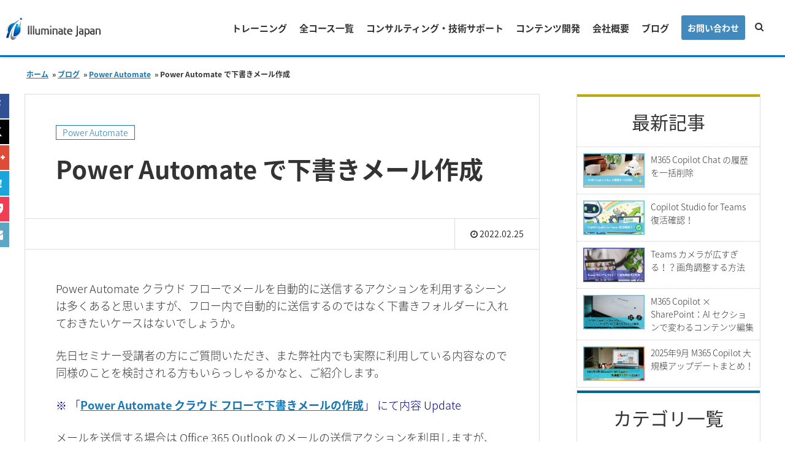

--- FILE ---
content_type: text/html; charset=UTF-8
request_url: https://www.illuminate-j.jp/blog/automate-createdraftmail
body_size: 14971
content:
<!doctype html>
<html lang="ja">
<head prefix="og: http://ogp.me/ns# fb: http://ogp.me/ns/fb# article: http://ogp.me/ns/article#">
    <meta charset="UTF-8">
    <meta name="viewport" content="width=device-width, initial-scale=1.0, minimum-scale=1.0, maximum-scale=1.0, user-scalable=no">
    <title>Power Automate で下書きメール作成 | 株式会社イルミネート・ジャパン</title>
<meta name="description" content="Power Automate クラウド フローでメールを自動的に送信するアクションを利用するシーンは多くあると思いますが、フロー内で自動的に送信するのではなく下書きフォルダーに入れておきたいケースはないでしょうか。 先日 [&hellip;]" />
<meta property="og:title" content="Power Automate で下書きメール作成 | 株式会社イルミネート・ジャパン">
<meta property="og:description" content="Power Automate クラウド フローでメールを自動的に送信するアクションを利用するシーンは多くあると思いますが、フロー内で自動的に送信するのではなく下書きフォルダーに入れておきたいケースはないでしょうか。 先日 [&hellip;]">
<meta property="og:url" content="https://www.illuminate-j.jp/blog/automate-createdraftmail">
<meta property="og:image" content="https://www.illuminate-j.jp/wp-content/uploads/2022/02/flow02_1.png">
<meta property="og:locale" content="ja">
<meta property="og:type" content="article">
<meta property="og:site_name" content="株式会社イルミネート・ジャパン">
<meta name="twitter:image" content="https://www.illuminate-j.jp/wp-content/uploads/2022/02/flow02_1.png">
    <meta name='robots' content='max-image-preview:large' />
<link rel="alternate" type="application/rss+xml" title="株式会社イルミネート・ジャパン &raquo; Power Automate で下書きメール作成 のコメントのフィード" href="https://www.illuminate-j.jp/blog/automate-createdraftmail/feed" />
<link rel="alternate" title="oEmbed (JSON)" type="application/json+oembed" href="https://www.illuminate-j.jp/wp-json/oembed/1.0/embed?url=https%3A%2F%2Fwww.illuminate-j.jp%2Fblog%2Fautomate-createdraftmail" />
<link rel="alternate" title="oEmbed (XML)" type="text/xml+oembed" href="https://www.illuminate-j.jp/wp-json/oembed/1.0/embed?url=https%3A%2F%2Fwww.illuminate-j.jp%2Fblog%2Fautomate-createdraftmail&#038;format=xml" />
<style id='wp-img-auto-sizes-contain-inline-css' type='text/css'>
img:is([sizes=auto i],[sizes^="auto," i]){contain-intrinsic-size:3000px 1500px}
/*# sourceURL=wp-img-auto-sizes-contain-inline-css */
</style>
<style id='wp-emoji-styles-inline-css' type='text/css'>

	img.wp-smiley, img.emoji {
		display: inline !important;
		border: none !important;
		box-shadow: none !important;
		height: 1em !important;
		width: 1em !important;
		margin: 0 0.07em !important;
		vertical-align: -0.1em !important;
		background: none !important;
		padding: 0 !important;
	}
/*# sourceURL=wp-emoji-styles-inline-css */
</style>
<link rel='stylesheet' id='wp-block-library-css' href='https://www.illuminate-j.jp/wp-includes/css/dist/block-library/style.min.css?ver=6.9' type='text/css' media='all' />
<style id='global-styles-inline-css' type='text/css'>
:root{--wp--preset--aspect-ratio--square: 1;--wp--preset--aspect-ratio--4-3: 4/3;--wp--preset--aspect-ratio--3-4: 3/4;--wp--preset--aspect-ratio--3-2: 3/2;--wp--preset--aspect-ratio--2-3: 2/3;--wp--preset--aspect-ratio--16-9: 16/9;--wp--preset--aspect-ratio--9-16: 9/16;--wp--preset--color--black: #000000;--wp--preset--color--cyan-bluish-gray: #abb8c3;--wp--preset--color--white: #ffffff;--wp--preset--color--pale-pink: #f78da7;--wp--preset--color--vivid-red: #cf2e2e;--wp--preset--color--luminous-vivid-orange: #ff6900;--wp--preset--color--luminous-vivid-amber: #fcb900;--wp--preset--color--light-green-cyan: #7bdcb5;--wp--preset--color--vivid-green-cyan: #00d084;--wp--preset--color--pale-cyan-blue: #8ed1fc;--wp--preset--color--vivid-cyan-blue: #0693e3;--wp--preset--color--vivid-purple: #9b51e0;--wp--preset--gradient--vivid-cyan-blue-to-vivid-purple: linear-gradient(135deg,rgb(6,147,227) 0%,rgb(155,81,224) 100%);--wp--preset--gradient--light-green-cyan-to-vivid-green-cyan: linear-gradient(135deg,rgb(122,220,180) 0%,rgb(0,208,130) 100%);--wp--preset--gradient--luminous-vivid-amber-to-luminous-vivid-orange: linear-gradient(135deg,rgb(252,185,0) 0%,rgb(255,105,0) 100%);--wp--preset--gradient--luminous-vivid-orange-to-vivid-red: linear-gradient(135deg,rgb(255,105,0) 0%,rgb(207,46,46) 100%);--wp--preset--gradient--very-light-gray-to-cyan-bluish-gray: linear-gradient(135deg,rgb(238,238,238) 0%,rgb(169,184,195) 100%);--wp--preset--gradient--cool-to-warm-spectrum: linear-gradient(135deg,rgb(74,234,220) 0%,rgb(151,120,209) 20%,rgb(207,42,186) 40%,rgb(238,44,130) 60%,rgb(251,105,98) 80%,rgb(254,248,76) 100%);--wp--preset--gradient--blush-light-purple: linear-gradient(135deg,rgb(255,206,236) 0%,rgb(152,150,240) 100%);--wp--preset--gradient--blush-bordeaux: linear-gradient(135deg,rgb(254,205,165) 0%,rgb(254,45,45) 50%,rgb(107,0,62) 100%);--wp--preset--gradient--luminous-dusk: linear-gradient(135deg,rgb(255,203,112) 0%,rgb(199,81,192) 50%,rgb(65,88,208) 100%);--wp--preset--gradient--pale-ocean: linear-gradient(135deg,rgb(255,245,203) 0%,rgb(182,227,212) 50%,rgb(51,167,181) 100%);--wp--preset--gradient--electric-grass: linear-gradient(135deg,rgb(202,248,128) 0%,rgb(113,206,126) 100%);--wp--preset--gradient--midnight: linear-gradient(135deg,rgb(2,3,129) 0%,rgb(40,116,252) 100%);--wp--preset--font-size--small: 13px;--wp--preset--font-size--medium: 20px;--wp--preset--font-size--large: 36px;--wp--preset--font-size--x-large: 42px;--wp--preset--spacing--20: 0.44rem;--wp--preset--spacing--30: 0.67rem;--wp--preset--spacing--40: 1rem;--wp--preset--spacing--50: 1.5rem;--wp--preset--spacing--60: 2.25rem;--wp--preset--spacing--70: 3.38rem;--wp--preset--spacing--80: 5.06rem;--wp--preset--shadow--natural: 6px 6px 9px rgba(0, 0, 0, 0.2);--wp--preset--shadow--deep: 12px 12px 50px rgba(0, 0, 0, 0.4);--wp--preset--shadow--sharp: 6px 6px 0px rgba(0, 0, 0, 0.2);--wp--preset--shadow--outlined: 6px 6px 0px -3px rgb(255, 255, 255), 6px 6px rgb(0, 0, 0);--wp--preset--shadow--crisp: 6px 6px 0px rgb(0, 0, 0);}:where(.is-layout-flex){gap: 0.5em;}:where(.is-layout-grid){gap: 0.5em;}body .is-layout-flex{display: flex;}.is-layout-flex{flex-wrap: wrap;align-items: center;}.is-layout-flex > :is(*, div){margin: 0;}body .is-layout-grid{display: grid;}.is-layout-grid > :is(*, div){margin: 0;}:where(.wp-block-columns.is-layout-flex){gap: 2em;}:where(.wp-block-columns.is-layout-grid){gap: 2em;}:where(.wp-block-post-template.is-layout-flex){gap: 1.25em;}:where(.wp-block-post-template.is-layout-grid){gap: 1.25em;}.has-black-color{color: var(--wp--preset--color--black) !important;}.has-cyan-bluish-gray-color{color: var(--wp--preset--color--cyan-bluish-gray) !important;}.has-white-color{color: var(--wp--preset--color--white) !important;}.has-pale-pink-color{color: var(--wp--preset--color--pale-pink) !important;}.has-vivid-red-color{color: var(--wp--preset--color--vivid-red) !important;}.has-luminous-vivid-orange-color{color: var(--wp--preset--color--luminous-vivid-orange) !important;}.has-luminous-vivid-amber-color{color: var(--wp--preset--color--luminous-vivid-amber) !important;}.has-light-green-cyan-color{color: var(--wp--preset--color--light-green-cyan) !important;}.has-vivid-green-cyan-color{color: var(--wp--preset--color--vivid-green-cyan) !important;}.has-pale-cyan-blue-color{color: var(--wp--preset--color--pale-cyan-blue) !important;}.has-vivid-cyan-blue-color{color: var(--wp--preset--color--vivid-cyan-blue) !important;}.has-vivid-purple-color{color: var(--wp--preset--color--vivid-purple) !important;}.has-black-background-color{background-color: var(--wp--preset--color--black) !important;}.has-cyan-bluish-gray-background-color{background-color: var(--wp--preset--color--cyan-bluish-gray) !important;}.has-white-background-color{background-color: var(--wp--preset--color--white) !important;}.has-pale-pink-background-color{background-color: var(--wp--preset--color--pale-pink) !important;}.has-vivid-red-background-color{background-color: var(--wp--preset--color--vivid-red) !important;}.has-luminous-vivid-orange-background-color{background-color: var(--wp--preset--color--luminous-vivid-orange) !important;}.has-luminous-vivid-amber-background-color{background-color: var(--wp--preset--color--luminous-vivid-amber) !important;}.has-light-green-cyan-background-color{background-color: var(--wp--preset--color--light-green-cyan) !important;}.has-vivid-green-cyan-background-color{background-color: var(--wp--preset--color--vivid-green-cyan) !important;}.has-pale-cyan-blue-background-color{background-color: var(--wp--preset--color--pale-cyan-blue) !important;}.has-vivid-cyan-blue-background-color{background-color: var(--wp--preset--color--vivid-cyan-blue) !important;}.has-vivid-purple-background-color{background-color: var(--wp--preset--color--vivid-purple) !important;}.has-black-border-color{border-color: var(--wp--preset--color--black) !important;}.has-cyan-bluish-gray-border-color{border-color: var(--wp--preset--color--cyan-bluish-gray) !important;}.has-white-border-color{border-color: var(--wp--preset--color--white) !important;}.has-pale-pink-border-color{border-color: var(--wp--preset--color--pale-pink) !important;}.has-vivid-red-border-color{border-color: var(--wp--preset--color--vivid-red) !important;}.has-luminous-vivid-orange-border-color{border-color: var(--wp--preset--color--luminous-vivid-orange) !important;}.has-luminous-vivid-amber-border-color{border-color: var(--wp--preset--color--luminous-vivid-amber) !important;}.has-light-green-cyan-border-color{border-color: var(--wp--preset--color--light-green-cyan) !important;}.has-vivid-green-cyan-border-color{border-color: var(--wp--preset--color--vivid-green-cyan) !important;}.has-pale-cyan-blue-border-color{border-color: var(--wp--preset--color--pale-cyan-blue) !important;}.has-vivid-cyan-blue-border-color{border-color: var(--wp--preset--color--vivid-cyan-blue) !important;}.has-vivid-purple-border-color{border-color: var(--wp--preset--color--vivid-purple) !important;}.has-vivid-cyan-blue-to-vivid-purple-gradient-background{background: var(--wp--preset--gradient--vivid-cyan-blue-to-vivid-purple) !important;}.has-light-green-cyan-to-vivid-green-cyan-gradient-background{background: var(--wp--preset--gradient--light-green-cyan-to-vivid-green-cyan) !important;}.has-luminous-vivid-amber-to-luminous-vivid-orange-gradient-background{background: var(--wp--preset--gradient--luminous-vivid-amber-to-luminous-vivid-orange) !important;}.has-luminous-vivid-orange-to-vivid-red-gradient-background{background: var(--wp--preset--gradient--luminous-vivid-orange-to-vivid-red) !important;}.has-very-light-gray-to-cyan-bluish-gray-gradient-background{background: var(--wp--preset--gradient--very-light-gray-to-cyan-bluish-gray) !important;}.has-cool-to-warm-spectrum-gradient-background{background: var(--wp--preset--gradient--cool-to-warm-spectrum) !important;}.has-blush-light-purple-gradient-background{background: var(--wp--preset--gradient--blush-light-purple) !important;}.has-blush-bordeaux-gradient-background{background: var(--wp--preset--gradient--blush-bordeaux) !important;}.has-luminous-dusk-gradient-background{background: var(--wp--preset--gradient--luminous-dusk) !important;}.has-pale-ocean-gradient-background{background: var(--wp--preset--gradient--pale-ocean) !important;}.has-electric-grass-gradient-background{background: var(--wp--preset--gradient--electric-grass) !important;}.has-midnight-gradient-background{background: var(--wp--preset--gradient--midnight) !important;}.has-small-font-size{font-size: var(--wp--preset--font-size--small) !important;}.has-medium-font-size{font-size: var(--wp--preset--font-size--medium) !important;}.has-large-font-size{font-size: var(--wp--preset--font-size--large) !important;}.has-x-large-font-size{font-size: var(--wp--preset--font-size--x-large) !important;}
/*# sourceURL=global-styles-inline-css */
</style>

<style id='classic-theme-styles-inline-css' type='text/css'>
/*! This file is auto-generated */
.wp-block-button__link{color:#fff;background-color:#32373c;border-radius:9999px;box-shadow:none;text-decoration:none;padding:calc(.667em + 2px) calc(1.333em + 2px);font-size:1.125em}.wp-block-file__button{background:#32373c;color:#fff;text-decoration:none}
/*# sourceURL=/wp-includes/css/classic-themes.min.css */
</style>
<link rel='stylesheet' id='fancybox-css' href='/wp-content/plugins/easy-fancybox/fancybox/1.5.4/jquery.fancybox.min.css?ver=6.9' type='text/css' media='screen' />
<style id='fancybox-inline-css' type='text/css'>
#fancybox-outer{background:#ffffff}#fancybox-content{background:#ffffff;border-color:#ffffff;color:#000000;}#fancybox-title,#fancybox-title-float-main{color:#fff}
/*# sourceURL=fancybox-inline-css */
</style>
<link rel='stylesheet' id='hcb-style-css' href='/wp-content/plugins/highlighting-code-block/build/css/hcb--light.css?ver=2.0.1' type='text/css' media='all' />
<style id='hcb-style-inline-css' type='text/css'>
:root{--hcb--fz--base: 14px}:root{--hcb--fz--mobile: 13px}:root{--hcb--ff:Menlo, Consolas, "Hiragino Kaku Gothic ProN", "Hiragino Sans", Meiryo, sans-serif;}
/*# sourceURL=hcb-style-inline-css */
</style>
<script type="text/javascript" src="https://www.illuminate-j.jp/wp-includes/js/jquery/jquery.min.js?ver=3.7.1" id="jquery-core-js"></script>
<script type="text/javascript" src="https://www.illuminate-j.jp/wp-includes/js/jquery/jquery-migrate.min.js?ver=3.4.1" id="jquery-migrate-js"></script>
<link rel="https://api.w.org/" href="https://www.illuminate-j.jp/wp-json/" /><link rel="alternate" title="JSON" type="application/json" href="https://www.illuminate-j.jp/wp-json/wp/v2/posts/51584" /><link rel="EditURI" type="application/rsd+xml" title="RSD" href="https://www.illuminate-j.jp/xmlrpc.php?rsd" />
<meta name="generator" content="WordPress 6.9" />
<link rel="canonical" href="https://www.illuminate-j.jp/blog/automate-createdraftmail" />
<link rel='shortlink' href='https://www.illuminate-j.jp/?p=51584' />
    <link rel="shortcut icon" href="/images/favicon.ico" type="image/x-icon" />
    <link rel="apple-touch-icon" href="/apple-touch-icon.png" />
    <link rel="apple-touch-icon" sizes="57x57" href="/images/apple-touch-icon-57x57.png" />
    <link rel="apple-touch-icon" sizes="72x72" href="/images/apple-touch-icon-72x72.png" />
    <link rel="apple-touch-icon" sizes="76x76" href="/images/apple-touch-icon-76x76.png" />
    <link rel="apple-touch-icon" sizes="114x114" href="/images/apple-touch-icon-114x114.png" />
    <link rel="apple-touch-icon" sizes="120x120" href="/images/apple-touch-icon-120x120.png" />
    <link rel="apple-touch-icon" sizes="144x144" href="/images/apple-touch-icon-144x144.png" />
    <link rel="apple-touch-icon" sizes="152x152" href="/images/apple-touch-icon-152x152.png" />
    <link rel="apple-touch-icon" sizes="180x180" href="/images/apple-touch-icon-180x180.png" />
    <link rel="shortcut icon" href="/wp-content/themes/illuminate/images/favicon.ico" type="image/vnd.microsoft.icon">
    <link rel="stylesheet" href="https://maxcdn.bootstrapcdn.com/font-awesome/4.6.3/css/font-awesome.min.css">
     <!--<link rel="stylesheet" href="https://maxcdn.bootstrapcdn.com/font-awesome/6.4.2/css/font-awesome.min.css">-->
    <link rel="stylesheet" href="/wp-content/themes/illuminate/library/css/master-full.css?v=11">
    <link rel="stylesheet" href="/wp-content/themes/illuminate/add.css">
    <link rel="stylesheet" href="/wp-content/themes/illuminate/cta.css">
    <link rel="stylesheet" href="/wp-content/themes/illuminate/library/css/style.css">
    <script src="/wp-content/themes/illuminate/library/js/jquery.min.js"></script>
    </head>
<body  id="category" >
<div id="wrapper">
  <header id="header">
  <div id="logo_area">
    <div class="logo">
        <a href="/">
            <img class="dark-logo" src="/images/logo.svg" alt="株式会社イルミネート・ジャパン">
            <img class="light-logo" src="/images/logo_w.svg" alt="株式会社イルミネート・ジャパン">
        </a>
    </div>
    <!-- End .logo -->
  </div>
  <!-- End #logo_area -->
  <div id="nav_area">
    <div class="cts">
      <div id="search" class="clearfix">
        <p class="btn_search"><i class="fa fa-search"></i></p>
        <script>
          (function() {
            var cx = '016689405238102140190:u5fzz1rbnao';
            var gcse = document.createElement('script');
            gcse.type = 'text/javascript';
            gcse.async = true;
            gcse.src = 'https://cse.google.com/cse.js?cx=' + cx;
            var s = document.getElementsByTagName('script')[0];
            s.parentNode.insertBefore(gcse, s);
          })();
        </script>
        <gcse:search></gcse:search>
      </div>
      <nav id="nav_global">
        <ul id="menu-main-nav" class="menu"><li id="menu-item-2644" class="menu-item menu-item-type-post_type menu-item-object-page menu-item-has-children menu-item-2644"><a href="https://www.illuminate-j.jp/training">トレーニング</a>
<ul class="sub-menu">
	<li id="menu-item-7404" class="menu-item menu-item-type-post_type menu-item-object-page menu-item-7404"><a href="https://www.illuminate-j.jp/training/schedule">コース スケジュール</a></li>
	<li id="menu-item-7414" class="menu-item menu-item-type-post_type menu-item-object-page menu-item-7414"><a href="https://www.illuminate-j.jp/training/outline">受講要項/お支払い方法について</a></li>
	<li id="menu-item-75394" class="menu-item menu-item-type-post_type menu-item-object-page menu-item-75394"><a href="https://www.illuminate-j.jp/aboutus/trainingcenter">研修会場へのアクセス</a></li>
	<li id="menu-item-39914" class="menu-item menu-item-type-post_type menu-item-object-page menu-item-39914"><a href="https://www.illuminate-j.jp/training/onlineguide">オンラインコース ご受講ガイド</a></li>
</ul>
</li>
<li id="menu-item-9164" class="menu-item menu-item-type-post_type menu-item-object-page menu-item-has-children menu-item-9164"><a href="https://www.illuminate-j.jp/training/allcourses">全コース一覧</a>
<ul class="sub-menu">
	<li id="menu-item-19544" class="menu-item menu-item-type-post_type menu-item-object-page menu-item-19544"><a href="https://www.illuminate-j.jp/training/powerplatform">Power Platform</a></li>
	<li id="menu-item-8894" class="menu-item menu-item-type-post_type menu-item-object-page menu-item-8894"><a href="https://www.illuminate-j.jp/training/o365">SharePoint Online</a></li>
	<li id="menu-item-8884" class="menu-item menu-item-type-post_type menu-item-object-page menu-item-8884"><a href="https://www.illuminate-j.jp/training/it-management">Microsoft 365 管理</a></li>
	<li id="menu-item-73594" class="menu-item menu-item-type-post_type menu-item-object-page menu-item-73594"><a href="https://www.illuminate-j.jp/training/m365user">Microsoft 365 利活用</a></li>
	<li id="menu-item-73604" class="menu-item menu-item-type-post_type menu-item-object-page menu-item-73604"><a href="https://www.illuminate-j.jp/training/copilot">Copilot</a></li>
	<li id="menu-item-80647" class="menu-item menu-item-type-post_type menu-item-object-page menu-item-80647"><a href="https://www.illuminate-j.jp/training/sharepoint-server">SharePoint Server</a></li>
</ul>
</li>
<li id="menu-item-284" class="menu-item menu-item-type-post_type menu-item-object-page menu-item-284"><a href="https://www.illuminate-j.jp/consulting-support">コンサルティング・技術サポート</a></li>
<li id="menu-item-314" class="menu-item menu-item-type-post_type menu-item-object-page menu-item-314"><a href="https://www.illuminate-j.jp/contents-development">コンテンツ開発</a></li>
<li id="menu-item-7614" class="menu-item menu-item-type-post_type menu-item-object-page menu-item-has-children menu-item-7614"><a href="https://www.illuminate-j.jp/aboutus">会社概要</a>
<ul class="sub-menu">
	<li id="menu-item-7634" class="menu-item menu-item-type-post_type menu-item-object-page menu-item-7634"><a href="https://www.illuminate-j.jp/aboutus/news">ニュース</a></li>
	<li id="menu-item-7644" class="menu-item menu-item-type-post_type menu-item-object-page menu-item-7644"><a href="https://www.illuminate-j.jp/aboutus/engineers">技術者一覧</a></li>
	<li id="menu-item-7804" class="menu-item menu-item-type-post_type menu-item-object-page menu-item-7804"><a href="https://www.illuminate-j.jp/aboutus/books">書籍一覧</a></li>
	<li id="menu-item-7624" class="menu-item menu-item-type-post_type menu-item-object-page menu-item-7624"><a href="https://www.illuminate-j.jp/aboutus/access">アクセス</a></li>
</ul>
</li>
<li id="menu-item-17234" class="menu-item menu-item-type-post_type menu-item-object-page menu-item-17234"><a href="https://www.illuminate-j.jp/blog">ブログ</a></li>
<li id="menu-item-2684" class="menu-item menu-item-type-post_type menu-item-object-page menu-item-has-children menu-item-2684"><a href="https://www.illuminate-j.jp/contact-us">お問い合わせ</a>
<ul class="sub-menu">
	<li id="menu-item-57794" class="menu-item menu-item-type-post_type menu-item-object-page menu-item-57794"><a href="https://www.illuminate-j.jp/faq">よくあるご質問</a></li>
</ul>
</li>
</ul>      </nav>
    </div>
  </div>
</header>
<main id="main">
    <div class="header breadcrumb inner clearfix"> 
        <ul itemscope="" itemtype="https://schema.org/BreadcrumbList" class="breadcrumb">
                    <li itemprop="itemListElement" itemscope="" itemtype="https://schema.org/ListItem">
                    <a itemprop="item" href="/" class="pathway"><span itemprop="name">ホーム</span></a>
                    <span class="divider">»</span><meta itemprop="position" content="1"></li><li itemprop="itemListElement" itemscope="" itemtype="https://schema.org/ListItem">
                                <a itemprop="item" href="/blog" class="pathway">
                                <span itemprop="name">ブログ</span></a>
                                <span class="divider">»</span><meta itemprop="position" content="2">
                            </li><li itemprop="itemListElement" itemscope="" itemtype="https://schema.org/ListItem">
                            <a itemprop="item" href="https://www.illuminate-j.jp/blog/category/power-automate" class="pathway"><span itemprop="name">Power Automate</span></a>
                            <span class="divider">»</span><meta itemprop="position" content="3">
                            </li><li itemprop="itemListElement" itemscope="" itemtype="https://schema.org/ListItem" class="active">
                        <span itemprop="name">Power Automate で下書きメール作成</span><meta itemprop="position" content="4">
                        </li></ul>    </div>
    <!-- End #blog-detail -->
    <div class="two_section clearfix">
        <div class="inner clearfix">
            <div class="blog_section">
                <div class="cts">
                                        <article id="article_blog">
                        <header class="header">
                            <p class="category"><a href="https://www.illuminate-j.jp/blog/category/power-automate">Power Automate</a></p>
                            <h1 class="title_main">Power Automate で下書きメール作成</h1>
                        </header>
                        <div class="date_auther">
                            <ul class="clearfix">
                                <li class="date"><!--<i class="fa fa-clock-o"></i>--></li>
                                <li class="author"><!----><i class="fa fa-clock-o"></i> 2022.02.25</li>
                            </ul>
                        </div>
                        <!--<figure class="thumbnail">
                            <img src="" alt="">
                        </figure>-->
                        <div class="article">
                            <style>.boxblog{padding: 0.5em 1em;margin: 5em 0;background: #f0f7ff;}.btable th,.btable td { padding: 1em 10px 1em 1em;  border-right: 1px solid #bbb;}.boxblog ul,.boxblog ol,.boxblog li{list-style-type: none!important;padding-bottom:15px}.outline{ width: 100%;max-width: 500px;border: 3px solid #069;margin-top: 10px;border-left: none;border-right: none;display: inline-block;}.outline a {text-decoration: none;}.outline ol {padding-left: 1.0em !important;list-style: none;counter-reset: section; }.outline li{list-style:none !important;}.child_ol li {padding-left: 20px;margin-top:0px}code { display: inline-block; padding: 0.5em 0.25em; color: #444;background-color: #e7edf3; border-radius: 3px; border: solid 1px #d6dde4;font-size:18px;font-family:Consolas;margin:10px}</style>
<p>Power Automate クラウド フローでメールを自動的に送信するアクションを利用するシーンは多くあると思いますが、フロー内で自動的に送信するのではなく下書きフォルダーに入れておきたいケースはないでしょうか。</p>
<p>先日セミナー受講者の方にご質問いただき、また弊社内でも実際に利用している内容なので同様のことを検討される方もいらっしゃるかなと、ご紹介します。</p>
<p><span style="color: #000080;">※ 「<a href="https://www.illuminate-j.jp/blog/automate-createdraftmail2" rel="noopener">Power Automate クラウド フローで下書きメールの作成</a>」 にて内容 Update</span></p>
<p>メールを送信する場合は Office 365 Outlook のメールの送信アクションを利用しますが、Office 365 Outlook のアクション群にメールの下書きを作成するアクションはないため、Graph API を利用して設定します。</p>
<p>Graph API でのメール操作 参考 URL → <a href="https://docs.microsoft.com/ja-jp/graph/api/user-post-messages" target="_blank" rel="noopener">https://docs.microsoft.com/ja-jp/graph/api/user-post-messages </a>によると下書きメールを作成する場合の要求例は以下のようです。</p>
<pre><code>
POST https://graph.microsoft.com/v1.0/me/messages
Content-type: application/json
{
 "subject":"メール件名",
 "importance":"Normal",
 "body":{
   "contentType":"HTML",
   "content":"本文 HTML 形式"
   },
 "toRecipients":[
   {  "emailAddress":{"address":"宛先"}  }
 ]
}</code></pre>
<p>[HTTP 要求を送信します]  アクションで次のような設定を行います。件名や本文、宛先は動的コンテンツを差し込む感じになりますね。</p>
<p><a href="/wp-content/uploads/2022/02/flow02_1.png"><img fetchpriority="high" decoding="async" class="alignnone wp-image-51614" style="border: 1px solid gray; margin: 5px;" src="/wp-content/uploads/2022/02/flow02_1.png" alt="" width="480" height="455" srcset="/wp-content/uploads/2022/02/flow02_1.png 599w, /wp-content/uploads/2022/02/flow02_1-300x285.png 300w" sizes="(max-width: 480px) 100vw, 480px" /></a></p>
<p>ちなみに弊社では受講案内を複数の方に送付しなければいけない場合などに、csv でコース名や日付、宛先の一覧をシステムからダウンロードして用意しておき、まとめて複数の下書きメールを作成しています。実際に送付する前には担当者が最終チェックをしてから手動で送信しています。お問合せ履歴などから特定の方にコメントをメールに追加したいことがあったりと定型文ではない内容をちょい足ししたいことがあるため、いったん下書き保存としています。</p>
<p>全体像はこんな感じで、csv ファイルを取得 → リスト形式に変換 → メールの本文を変数に → csv から読み込んだ内容を Apply each で繰り返し下書き保存を作成する といった形です。</p>
<p><a href="/wp-content/uploads/2022/02/flow02_2.png"><img decoding="async" class="alignnone wp-image-51624 size-full" style="border: 1px solid gray; margin: 5px;" src="/wp-content/uploads/2022/02/flow02_2.png" alt="" width="982" height="1211" srcset="/wp-content/uploads/2022/02/flow02_2.png 982w, /wp-content/uploads/2022/02/flow02_2-243x300.png 243w, /wp-content/uploads/2022/02/flow02_2-830x1024.png 830w, /wp-content/uploads/2022/02/flow02_2-768x947.png 768w" sizes="(max-width: 982px) 100vw, 982px" /></a></p>
<p>またセミナーでご質問いただいた方は最終的に Power Automate Desktop を用いて自動化されたそうです。他にも PAD で行いたい操作がある場合だとそちらもありですね。PAD にもメールの下書きを作成するアクションはないため、UI 操作を自動化することで設定する形になると思います。</p>
<p>以上、クラウドフローでメール下書き保存のご紹介でした。</p>

<section class="js-cta-2025 automate" style="margin-top: 50px">
<h3 class="js-cta-2025__title">Power Automate 関連コース</h3>
<ul style="margin-bottom: 0px;padding-bottom: 0px;margin-top: 25px">
<li>
  <h4 class="js-cta-2025__head">
    <a href="/training/detail/CI628-H" target="_blank" rel="noopener">
      <span class='js-cta-2025__code'>CI628-H</span>
      <span class="js-cta-2025__name">Power Automate クラウド フロー 基礎</span>
    </a>
  </h4>
  <p class="js-cta-2025__desc">クラウド フローの基本的な概念、構築手順を習得いただけます。日常的な業務に沿った Excel 操作やメール操作を中心としたシナリオを実習の題材とし、クラウド フローの基本操作を習得し、自部門の業務を効率化するためのフローを自力で構築できるようになることをめざします。</p>
</li>
<li>
  <h4 class="js-cta-2025__head">
    <a href="/training/detail/CI618-H" target="_blank" rel="noopener">
      <span class='js-cta-2025__code'>CI618-H</span>
      <span class="js-cta-2025__name">Power Automate クラウド フロー 実践</span>
    </a>
  </h4>
  <p class="js-cta-2025__desc">Power Automate の基本操作を習得した方を対象に、関数を用いた数式記述、繰り返し処理、JSON データ処理、さらに安定したフローを構築するためのエラーハンドリング手法など、Power Automate の応用力を高めるために必要なスキル習得をめざします。</p>
</li>
<li>
  <h4 class="js-cta-2025__head">
    <a href="/training/detail/CI627-H" target="_blank" rel="noopener">
      <span class='js-cta-2025__code'>CI627-H</span>
      <span class="js-cta-2025__name">Power Automate for desktop による自動化</span>
    </a>
  </h4>
  <p class="js-cta-2025__desc">Power Automate for desktop の利用方法について、基本的な UI 操作の自動化、条件分岐やループ処理などの制御構造、ファイル操作、Excel 連携など、業務現場で頻出するシナリオを題材に、ローカル環境での反復作業を自動化するフローを、自ら設計・構築できるスキルの習得をめざします。</P>
</li>
<li>
  <h4 class="js-cta-2025__head">
    <a href="/training/detail/CI626-H" target="_blank" rel="noopener">
      <span class='js-cta-2025__code'>CI626-H</span>
      <span class="js-cta-2025__name">Microsoft 365 – Office スクリプトと Excel によるデータ活用</span>
    </a>
  </h4>
  <p class="js-cta-2025__desc">Power Query を利用したデータの取り込みや加工、Power Pivot による高度なデータ モデルの構築と分析手法を学びます。また Office スクリプトを利用することで、Excel 内で行うルーチン業務をスクリプト化して自動化し、業務の効率化と標準化を実現する方法も解説します。</P>
</li>
</ul>
</section>
                            <div class="tag-list">
                            <p><span class="icon"><i class="fa fa-tag"></i></span> <a href="https://www.illuminate-j.jp/blog/tag/office-365" rel="tag">Office 365</a> <a href="https://www.illuminate-j.jp/blog/tag/power-automate" rel="tag">Power Automate</a></p>                            </div>
                            <!-- End .tag-list -->
                        </div>
                        <!-- End .article -->
                        <div class="sns_blog clearfix">
                        <ul>
                            <li>
                            <!-- Facebook -->
                            <a target="_blank" class="facebook" href="http://www.facebook.com/sharer.php?u=https%3A%2F%2Fwww.illuminate-j.jp%2Fblog%2Fautomate-createdraftmail&amp;t=Power+Automate+%E3%81%A7%E4%B8%8B%E6%9B%B8%E3%81%8D%E3%83%A1%E3%83%BC%E3%83%AB%E4%BD%9C%E6%88%90" title="Facebookで共有">
                                <i class="fa fa-facebook" aria-hidden="true"></i></a>
                            </li>

                            <li>
                            <!-- Twitter -->
                            <a target="_blank" class="twitter" href="http://twitter.com/intent/tweet?text=Power+Automate+%E3%81%A7%E4%B8%8B%E6%9B%B8%E3%81%8D%E3%83%A1%E3%83%BC%E3%83%AB%E4%BD%9C%E6%88%90&amp;https%3A%2F%2Fwww.illuminate-j.jp%2Fblog%2Fautomate-createdraftmail&amp;url=https%3A%2F%2Fwww.illuminate-j.jp%2Fblog%2Fautomate-createdraftmail" target="_blank" title="Twitterで共有">
<svg xmlns="http://www.w3.org/2000/svg" viewBox="0 0 512 512"><!--!Font Awesome Free 6.6.0 by @fontawesome - https://fontawesome.com License - https://fontawesome.com/license/free Copyright 2024 Fonticons, Inc.--><path d="M389.2 48h70.6L305.6 224.2 487 464H345L233.7 318.6 106.5 464H35.8L200.7 275.5 26.8 48H172.4L272.9 180.9 389.2 48zM364.4 421.8h39.1L151.1 88h-42L364.4 421.8z"/></svg>
                                <!-- <i class="fa fa-twitter" aria-hidden="true"></i>-->
</a>
                            </li>

                            <li>
                            <!-- Google+ -->
                            <a target="_blank" class="google" href="https://plus.google.com/share?url=https%3A%2F%2Fwww.illuminate-j.jp%2Fblog%2Fautomate-createdraftmail" title="Google+で共有">
                                <i class="fa fa-google-plus" aria-hidden="true"></i></a>
                            </li>

                            <li>
                            <!-- hatena -->
                            <a target="_blank" class="hatena" href="http://b.hatena.ne.jp/add?mode=confirm&amp;url=https%3A%2F%2Fwww.illuminate-j.jp%2Fblog%2Fautomate-createdraftmail&amp;title=Power+Automate+%E3%81%A7%E4%B8%8B%E6%9B%B8%E3%81%8D%E3%83%A1%E3%83%BC%E3%83%AB%E4%BD%9C%E6%88%90" data-hatena-bookmark-title="https://www.illuminate-j.jp/blog/automate-createdraftmail" title="このエントリーをはてなブックマークに追加">
                                <i class="fa fa-hatena" rel="nofollow"></i></a>
                            <script type="text/javascript" src="https://b.st-hatena.com/js/bookmark_button.js" charset="utf-8" async="async"></script>
                            </li>

                            <li>
                            <!-- Pocket -->
                            <a target="_blank" class="pocket" href="http://getpocket.com/edit?url=https%3A%2F%2Fwww.illuminate-j.jp%2Fblog%2Fautomate-createdraftmail" title="pocketで共有">
                                <i class="fa fa-get-pocket" aria-hidden="true"></i></a>
                            </li>

                            <li><a href="mailto:Name@Email.com?Subject=Power+Automate+%E3%81%A7%E4%B8%8B%E6%9B%B8%E3%81%8D%E3%83%A1%E3%83%BC%E3%83%AB%E4%BD%9C%E6%88%90&amp;Body=Power+Automate+%E3%81%A7%E4%B8%8B%E6%9B%B8%E3%81%8D%E3%83%A1%E3%83%BC%E3%83%AB%E4%BD%9C%E6%88%90%0Ahttps%3A%2F%2Fwww.illuminate-j.jp%2Fblog%2Fautomate-createdraftmail" title="Eメールで共有">
                                <i class="fa fa-envelope"></i></a></li>
                            </ul>
                        </div>
                        <!-- End .sns_blog -->
                    </article>
                                                <ul class="pagination">
                                                                         <li><a href="https://www.illuminate-j.jp/blog/teams61_cameracontents"><i class="fa fa-angle-left"></i>
                                         Teams 会議でホワイトボードや紙資料、ノートを共有する</a></li>

                                                                                                       <li><a href="https://www.illuminate-j.jp/blog/teams63_teamsappbackground"><i class="fa fa-angle-right"></i>
                                         Teams アプリをバックグラウンドで起動する</a></li>
                                                             </ul>
                                                              </div>
                <!-- End .cts -->  
            </div>
            <!-- End .blog_section -->
            <aside id="side" class="af_right af_clearfix">
    <div class="af_box_right af_newslist">
        <h2 class="af_title">最新記事</h2>
        <ul>
<li><a href="https://www.illuminate-j.jp/blog/copilot-chat-clear-history">
<figure class="af_newslist_img"><img width="520" height="294" src="/wp-content/uploads/2025/12/blog_copilotchat-history-i.png" class="attachment-520x350 size-520x350 wp-post-image" alt="" decoding="async" loading="lazy" srcset="/wp-content/uploads/2025/12/blog_copilotchat-history-i.png 675w, /wp-content/uploads/2025/12/blog_copilotchat-history-i-300x169.png 300w" sizes="auto, (max-width: 520px) 100vw, 520px" /></figure>
<p>M365 Copilot Chat の履歴を一括削除</p></a>
</li> <li><a href="https://www.illuminate-j.jp/blog/copilot-studio-classic-nlp-2">
<figure class="af_newslist_img"><img width="520" height="294" src="/wp-content/uploads/2025/12/blog_copilot-for-teams-recovery-i.png" class="attachment-520x350 size-520x350 wp-post-image" alt="" decoding="async" loading="lazy" srcset="/wp-content/uploads/2025/12/blog_copilot-for-teams-recovery-i.png 675w, /wp-content/uploads/2025/12/blog_copilot-for-teams-recovery-i-300x169.png 300w" sizes="auto, (max-width: 520px) 100vw, 520px" /></figure>
<p>Copilot Studio for Teams 復活確認！</p></a>
</li> <li><a href="https://www.illuminate-j.jp/blog/teams-camera-zoom">
<figure class="af_newslist_img"><img width="520" height="294" src="/wp-content/uploads/2025/10/Teams_camera_zoom_i.png" class="attachment-520x350 size-520x350 wp-post-image" alt="" decoding="async" loading="lazy" srcset="/wp-content/uploads/2025/10/Teams_camera_zoom_i.png 675w, /wp-content/uploads/2025/10/Teams_camera_zoom_i-300x169.png 300w" sizes="auto, (max-width: 520px) 100vw, 520px" /></figure>
<p>Teams カメラが広すぎる！？画角調整する方法</p></a>
</li> <li><a href="https://www.illuminate-j.jp/blog/m365copilot-ai-section">
<figure class="af_newslist_img"><img width="520" height="294" src="/wp-content/uploads/2025/10/ai-section_i.png" class="attachment-520x350 size-520x350 wp-post-image" alt="" decoding="async" loading="lazy" srcset="/wp-content/uploads/2025/10/ai-section_i.png 675w, /wp-content/uploads/2025/10/ai-section_i-300x169.png 300w" sizes="auto, (max-width: 520px) 100vw, 520px" /></figure>
<p>M365 Copilot × SharePoint：AI セクションで変わるコンテンツ編集</p></a>
</li> <li><a href="https://www.illuminate-j.jp/blog/m365copilot-202509update">
<figure class="af_newslist_img"><img width="520" height="294" src="/wp-content/uploads/2025/09/blog_M365Copilot_02_i.png" class="attachment-520x350 size-520x350 wp-post-image" alt="" decoding="async" loading="lazy" srcset="/wp-content/uploads/2025/09/blog_M365Copilot_02_i.png 675w, /wp-content/uploads/2025/09/blog_M365Copilot_02_i-300x169.png 300w" sizes="auto, (max-width: 520px) 100vw, 520px" /></figure>
<p>2025年9月 M365 Copilot 大規模アップデートまとめ！</p></a>
</li> </ul>
    </div>
    <div class="af_box_right af_newslist af_topiclist">
        <h2 class="af_title af_information">カテゴリ一覧</h2>
        <ul id="blog_topic">
            	<li class="cat-item cat-item-1164"><a href="https://www.illuminate-j.jp/blog/category/powerapps">Power Apps</a>
</li>
	<li class="cat-item cat-item-1184"><a href="https://www.illuminate-j.jp/blog/category/power-automate">Power Automate</a>
</li>
	<li class="cat-item cat-item-1284"><a href="https://www.illuminate-j.jp/blog/category/power-bi">Power BI</a>
</li>
	<li class="cat-item cat-item-334"><a href="https://www.illuminate-j.jp/blog/category/sharepoint">SharePoint</a>
</li>
	<li class="cat-item cat-item-1974"><a href="https://www.illuminate-j.jp/blog/category/copilot">Copilot</a>
</li>
	<li class="cat-item cat-item-1604"><a href="https://www.illuminate-j.jp/blog/category/copilot-studio">Copilot Studio</a>
</li>
	<li class="cat-item cat-item-1324"><a href="https://www.illuminate-j.jp/blog/category/teams">Teams</a>
</li>
	<li class="cat-item cat-item-1434"><a href="https://www.illuminate-j.jp/blog/category/microsoft-365">Microsoft 365</a>
</li>
	<li class="cat-item cat-item-1634"><a href="https://www.illuminate-j.jp/blog/category/dataverse-for-teams">Dataverse for Teams</a>
</li>
	<li class="cat-item cat-item-504"><a href="https://www.illuminate-j.jp/blog/category/sharepointframework">SharePoint Framework</a>
</li>
	<li class="cat-item cat-item-1644"><a href="https://www.illuminate-j.jp/blog/category/windows-365">Windows 365</a>
</li>
	<li class="cat-item cat-item-864"><a href="https://www.illuminate-j.jp/blog/category/announce">アナウンス</a>
</li>
        </ul>
    </div>
    <!-- End .af_box_right -->
</aside>
<!-- End side -->        </div>
        <!-- End .inner -->
    </div>
    <!-- End .two_section -->
    <div class="block block_cta block_white color_bg_dark mtp00"><div class="inner"><h2 class="title_main">お問い合わせ</h2><p class="thin">イルミネート・ジャパンが提供するトレーニングやサービスに関するご相談など、<br class='responsive'>お気軽にご連絡ください。</p><a target="_blank" class="cta_button btn btn-transparent" href="/contact-us" title="担当者に相談する">担当者に相談する</a></div></div></div></main>
<script type="text/javascript">

    /* ===================================================================
    .sns_blog
    =================================================================== */

    $(function() {
      $(window).on('scroll', function() {
        var sn_h = $('#article_blog .sns_blog').height();
        var bd_h = $('#article_blog').height();
        var area_h = bd_h - sn_h;
        var ScrTop = $(document).scrollTop();
        if ($(this).scrollTop() > area_h) {
            $('#article_blog .sns_blog').css({
                bottom: 0,
            });
        } else {
            $('#article_blog .sns_blog').css({
                bottom: "auto",
                top: ScrTop
            });
        }
      });
    });

    $(document).ready(function() {
        /*
        if(!is_preview()) {
            trip_fonts();
        } else {
            console.log('Preview mode');
        }
        */
    });
    function is_preview() {
        var url = $(location).attr('href');
        console.log(url);
        if(url.indexOf("?preview=") != -1) {
            var preview_params = url.split("?preview=");
            var is_preview = preview_params[preview_params.length - 1];
            if(is_preview == '1') {
                return true;
            }
        } 
        return false;
    }
    function trip_fonts() {

        //I. Check span tag
        $('#article_blog .article span').each(function() {

            var styles_val = $(this).attr('style');
            if(typeof styles_val !== typeof undefined && styles_val !== false) {
                
                styles_val = styles_val.toLowerCase();

                //1. Remove font family
                if(styles_val.indexOf('meiryo ui') != -1) {
                    $(this).css('font-family','inherit');
                }

                //2. Remove #000 color
                if(styles_val.indexOf('color:#000000') != -1) {
                    $(this).css('color','inherit');
                }

                //3. Remove span 'font-size: small'
                if(styles_val.indexOf('font-size:small') != -1) {
                    $(this).css('font-size', 'inherit');
                }
            }

        });

        // Check h2 tag
        $('#article_blog .article h2').each(function() {
            //1. Remove ■ 
            if($(this).html().indexOf('■ ')) {
                $(this).html($(this).html().replace('■ ',''));
            }
        });

        // Check font tag
        $('#article_blog .article font').each(function() {
            //1. Remove face
            var attr_face = $(this).attr('face');
            var attr_color = $(this).attr('color');
            var attr_size = $(this).attr('size');

            //1. Remove font family
            if(typeof attr_face !== typeof undefined && attr_face !== false) {
                if(attr_face.indexOf('Meiryo UI') != -1) {
                    $(this).removeAttr('face');
                }
            }

            //2. Remove color
            if(typeof attr_color !== typeof undefined && attr_color !== false) {
                if(attr_color.indexOf('#000000') != -1) {
                    $(this).removeAttr('color');
                }
            }

            //3. Remove color
            if(typeof attr_size !== typeof undefined && attr_size !== false) {
                if(attr_size.indexOf('2') != -1) {
                    $(this).removeAttr('size');
                }
            }
        });
            
    }
</script>
<footer id="footer">
  <ul id="breadcrumb" class="inner clearfix">
      <ul itemscope="" itemtype="https://schema.org/BreadcrumbList" class="breadcrumb">
                    <li itemprop="itemListElement" itemscope="" itemtype="https://schema.org/ListItem">
                    <a itemprop="item" href="/" class="pathway"><span itemprop="name">ホーム</span></a>
                    <span class="divider">»</span><meta itemprop="position" content="1"></li><li itemprop="itemListElement" itemscope="" itemtype="https://schema.org/ListItem">
                                <a itemprop="item" href="/blog" class="pathway">
                                <span itemprop="name">ブログ</span></a>
                                <span class="divider">»</span><meta itemprop="position" content="2">
                            </li><li itemprop="itemListElement" itemscope="" itemtype="https://schema.org/ListItem">
                            <a itemprop="item" href="https://www.illuminate-j.jp/blog/category/power-automate" class="pathway"><span itemprop="name">Power Automate</span></a>
                            <span class="divider">»</span><meta itemprop="position" content="3">
                            </li><li itemprop="itemListElement" itemscope="" itemtype="https://schema.org/ListItem" class="active">
                        <span itemprop="name">Power Automate で下書きメール作成</span><meta itemprop="position" content="4">
                        </li></ul>  </ul>
  <div class="block01 inner clearfix">
    <div class="box">
      <!-- <h2 class="title">Navigation</h2> -->
      <ul id="menu-footer-nav" class="menu"><li id="menu-item-2694" class="menu-item menu-item-type-post_type menu-item-object-page menu-item-2694"><a href="https://www.illuminate-j.jp/training">トレーニング</a></li>
<li id="menu-item-1654" class="menu-item menu-item-type-post_type menu-item-object-page menu-item-1654"><a href="https://www.illuminate-j.jp/consulting-support">コンサルティング・技術サポート</a></li>
<li id="menu-item-1644" class="menu-item menu-item-type-post_type menu-item-object-page menu-item-1644"><a href="https://www.illuminate-j.jp/contents-development">コンテンツ開発</a></li>
<li id="menu-item-14544" class="menu-item menu-item-type-post_type menu-item-object-page menu-item-14544"><a href="https://www.illuminate-j.jp/aboutus">会社概要</a></li>
<li id="menu-item-17235" class="menu-item menu-item-type-post_type menu-item-object-page menu-item-17235"><a href="https://www.illuminate-j.jp/blog">ブログ</a></li>
</ul>    </div>
    <div class="box">
      <!-- <h2 class="title">About</h2> -->
      <ul id="menu-footer-about" class="menu"><li id="menu-item-2714" class="menu-item menu-item-type-post_type menu-item-object-page menu-item-2714"><a href="https://www.illuminate-j.jp/privacy">個人情報保護方針</a></li>
<li id="menu-item-2724" class="menu-item menu-item-type-post_type menu-item-object-page menu-item-2724"><a href="https://www.illuminate-j.jp/privacy_poricy">個人情報の取り扱いについて</a></li>
<li id="menu-item-2734" class="menu-item menu-item-type-post_type menu-item-object-page menu-item-2734"><a href="https://www.illuminate-j.jp/contact-us">お問い合わせ</a></li>
<li id="menu-item-57804" class="menu-item menu-item-type-post_type menu-item-object-page menu-item-57804"><a href="https://www.illuminate-j.jp/faq">よくあるご質問</a></li>
</ul>    </div>
    <div class="box address">
      <!-- <h2 class="title">Address</h2> -->
      <h3 class="title_sub">株式会社イルミネート・ジャパン</h3>
      <p>〒105-0001<br>東京都港区虎ノ門 3-18-16  虎ノ門菅井ビル 3F<br>TEL : 03-5777-9977<br>Mail : <a href="mailto:training@illuminate-j.jp">training@illuminate-j.jp</a></p>
      <div class="footer-logo clearfix">
        <!-- <img class="img" src="/images/microsoft-partner-logo-f.png" alt="Microsoft Partner (Silver Collaboration and Content)">-->
        <!-- <img class="img" src="/images/mvp-logo-f.png" alt="MVP (Most Valuable Professional)"> -->
      </div>
    </div>
  </div>
  <div class="block02">
  <ul class="sns">
      <li class="sns__item -fb"><a class="sns__link -fb" href="https://www.facebook.com/IlluminateJapan" target="_blank"><i class="fa fa-facebook"></i></a></li>
      <li class="sns__item -x"><a class="sns__link -x" href="https://twitter.com/illuminate_jpn" target="_blank"><svg xmlns="http://www.w3.org/2000/svg" viewBox="0 0 512 512"><!--!Font Awesome Free 6.6.0 by @fontawesome - https://fontawesome.com License - https://fontawesome.com/license/free Copyright 2024 Fonticons, Inc.--><path d="M389.2 48h70.6L305.6 224.2 487 464H345L233.7 318.6 106.5 464H35.8L200.7 275.5 26.8 48H172.4L272.9 180.9 389.2 48zM364.4 421.8h39.1L151.1 88h-42L364.4 421.8z"/></svg></a></li>
    </ul>
    <ul class="link">
      <li><a href="/aboutus">会社概要</a></li>
      <li><a href="/privacy">プライバシーポリシー</a></li>
      <li><a href="/sitemap">サイトマップ</a></li>
    </ul>
    <small class="copy">Copyright &copy;2026 Illuminate Japan Inc. All Rights Reserved.</small> </div>
</footer>

</div>
<p id="pagetop"><a href="#wrapper"><i class="fa fa-angle-up"></i></a></p>
<script src="/wp-content/themes/illuminate/library/js/wow.js"></script>
<script src="/wp-content/themes/illuminate/library/js/common.js"></script>
<script src="/wp-content/themes/illuminate/library/js/jquery.fancybox.js"></script>
<script src="/wp-content/themes/illuminate/library/js/jquery.fancybox-media.js"></script>
<!--[if lte IE 9]>
  <script src="/wp-content/themes/illuminate/js/flexibility.js"></script>
<![endif]-->
<script type="speculationrules">
{"prefetch":[{"source":"document","where":{"and":[{"href_matches":"/*"},{"not":{"href_matches":["/wp-*.php","/wp-admin/*","/wp-content/uploads/*","/wp-content/*","/wp-content/plugins/*","/wp-content/themes/illuminate/*","/*\\?(.+)"]}},{"not":{"selector_matches":"a[rel~=\"nofollow\"]"}},{"not":{"selector_matches":".no-prefetch, .no-prefetch a"}}]},"eagerness":"conservative"}]}
</script>
<script type="text/javascript" src="/wp-content/plugins/easy-fancybox/vendor/purify.min.js?ver=6.9" id="fancybox-purify-js"></script>
<script type="text/javascript" id="jquery-fancybox-js-extra">
/* <![CDATA[ */
var efb_i18n = {"close":"Close","next":"Next","prev":"Previous","startSlideshow":"Start slideshow","toggleSize":"Toggle size"};
//# sourceURL=jquery-fancybox-js-extra
/* ]]> */
</script>
<script type="text/javascript" src="/wp-content/plugins/easy-fancybox/fancybox/1.5.4/jquery.fancybox.min.js?ver=6.9" id="jquery-fancybox-js"></script>
<script type="text/javascript" id="jquery-fancybox-js-after">
/* <![CDATA[ */
var fb_timeout, fb_opts={'autoScale':true,'showCloseButton':true,'width':560,'height':340,'margin':20,'pixelRatio':'false','padding':10,'centerOnScroll':false,'enableEscapeButton':true,'speedIn':300,'speedOut':300,'overlayShow':true,'hideOnOverlayClick':true,'overlayColor':'#000','overlayOpacity':0.6,'minViewportWidth':320,'minVpHeight':320,'disableCoreLightbox':'true','enableBlockControls':'true','fancybox_openBlockControls':'true' };
if(typeof easy_fancybox_handler==='undefined'){
var easy_fancybox_handler=function(){
jQuery([".nolightbox","a.wp-block-file__button","a.pin-it-button","a[href*='pinterest.com\/pin\/create']","a[href*='facebook.com\/share']","a[href*='twitter.com\/share']"].join(',')).addClass('nofancybox');
jQuery('a.fancybox-close').on('click',function(e){e.preventDefault();jQuery.fancybox.close()});
/* IMG */
						var unlinkedImageBlocks=jQuery(".wp-block-image > img:not(.nofancybox,figure.nofancybox>img)");
						unlinkedImageBlocks.wrap(function() {
							var href = jQuery( this ).attr( "src" );
							return "<a href='" + href + "'></a>";
						});
var fb_IMG_select=jQuery('a[href*=".jpg" i]:not(.nofancybox,li.nofancybox>a,figure.nofancybox>a),area[href*=".jpg" i]:not(.nofancybox),a[href*=".png" i]:not(.nofancybox,li.nofancybox>a,figure.nofancybox>a),area[href*=".png" i]:not(.nofancybox),a[href*=".webp" i]:not(.nofancybox,li.nofancybox>a,figure.nofancybox>a),area[href*=".webp" i]:not(.nofancybox),a[href*=".jpeg" i]:not(.nofancybox,li.nofancybox>a,figure.nofancybox>a),area[href*=".jpeg" i]:not(.nofancybox)');
fb_IMG_select.addClass('fancybox image');
var fb_IMG_sections=jQuery('.gallery,.wp-block-gallery,.tiled-gallery,.wp-block-jetpack-tiled-gallery,.ngg-galleryoverview,.ngg-imagebrowser,.nextgen_pro_blog_gallery,.nextgen_pro_film,.nextgen_pro_horizontal_filmstrip,.ngg-pro-masonry-wrapper,.ngg-pro-mosaic-container,.nextgen_pro_sidescroll,.nextgen_pro_slideshow,.nextgen_pro_thumbnail_grid,.tiled-gallery');
fb_IMG_sections.each(function(){jQuery(this).find(fb_IMG_select).attr('rel','gallery-'+fb_IMG_sections.index(this));});
jQuery('a.fancybox,area.fancybox,.fancybox>a').each(function(){jQuery(this).fancybox(jQuery.extend(true,{},fb_opts,{'transition':'elastic','transitionIn':'elastic','transitionOut':'elastic','opacity':false,'hideOnContentClick':false,'titleShow':true,'titlePosition':'over','titleFromAlt':true,'showNavArrows':true,'enableKeyboardNav':true,'cyclic':false,'mouseWheel':'true','changeSpeed':250,'changeFade':300}))});
};};
jQuery(easy_fancybox_handler);jQuery(document).on('post-load',easy_fancybox_handler);

//# sourceURL=jquery-fancybox-js-after
/* ]]> */
</script>
<script type="text/javascript" src="/wp-content/plugins/easy-fancybox/vendor/jquery.easing.min.js?ver=1.4.1" id="jquery-easing-js"></script>
<script type="text/javascript" src="/wp-content/plugins/easy-fancybox/vendor/jquery.mousewheel.min.js?ver=3.1.13" id="jquery-mousewheel-js"></script>
<script type="text/javascript" src="/wp-content/plugins/highlighting-code-block/assets/js/prism.js?ver=2.0.1" id="hcb-prism-js"></script>
<script type="text/javascript" src="https://www.illuminate-j.jp/wp-includes/js/clipboard.min.js?ver=2.0.11" id="clipboard-js"></script>
<script type="text/javascript" id="hcb-script-js-extra">
/* <![CDATA[ */
var hcbVars = {"showCopyBtn":"1","copyBtnLabel":"\u30b3\u30fc\u30c9\u3092\u30af\u30ea\u30c3\u30d7\u30dc\u30fc\u30c9\u306b\u30b3\u30d4\u30fc\u3059\u308b"};
//# sourceURL=hcb-script-js-extra
/* ]]> */
</script>
<script type="text/javascript" src="/wp-content/plugins/highlighting-code-block/build/js/hcb_script.js?ver=2.0.1" id="hcb-script-js"></script>
<script id="wp-emoji-settings" type="application/json">
{"baseUrl":"https://s.w.org/images/core/emoji/17.0.2/72x72/","ext":".png","svgUrl":"https://s.w.org/images/core/emoji/17.0.2/svg/","svgExt":".svg","source":{"concatemoji":"https://www.illuminate-j.jp/wp-includes/js/wp-emoji-release.min.js?ver=6.9"}}
</script>
<script type="module">
/* <![CDATA[ */
/*! This file is auto-generated */
const a=JSON.parse(document.getElementById("wp-emoji-settings").textContent),o=(window._wpemojiSettings=a,"wpEmojiSettingsSupports"),s=["flag","emoji"];function i(e){try{var t={supportTests:e,timestamp:(new Date).valueOf()};sessionStorage.setItem(o,JSON.stringify(t))}catch(e){}}function c(e,t,n){e.clearRect(0,0,e.canvas.width,e.canvas.height),e.fillText(t,0,0);t=new Uint32Array(e.getImageData(0,0,e.canvas.width,e.canvas.height).data);e.clearRect(0,0,e.canvas.width,e.canvas.height),e.fillText(n,0,0);const a=new Uint32Array(e.getImageData(0,0,e.canvas.width,e.canvas.height).data);return t.every((e,t)=>e===a[t])}function p(e,t){e.clearRect(0,0,e.canvas.width,e.canvas.height),e.fillText(t,0,0);var n=e.getImageData(16,16,1,1);for(let e=0;e<n.data.length;e++)if(0!==n.data[e])return!1;return!0}function u(e,t,n,a){switch(t){case"flag":return n(e,"\ud83c\udff3\ufe0f\u200d\u26a7\ufe0f","\ud83c\udff3\ufe0f\u200b\u26a7\ufe0f")?!1:!n(e,"\ud83c\udde8\ud83c\uddf6","\ud83c\udde8\u200b\ud83c\uddf6")&&!n(e,"\ud83c\udff4\udb40\udc67\udb40\udc62\udb40\udc65\udb40\udc6e\udb40\udc67\udb40\udc7f","\ud83c\udff4\u200b\udb40\udc67\u200b\udb40\udc62\u200b\udb40\udc65\u200b\udb40\udc6e\u200b\udb40\udc67\u200b\udb40\udc7f");case"emoji":return!a(e,"\ud83e\u1fac8")}return!1}function f(e,t,n,a){let r;const o=(r="undefined"!=typeof WorkerGlobalScope&&self instanceof WorkerGlobalScope?new OffscreenCanvas(300,150):document.createElement("canvas")).getContext("2d",{willReadFrequently:!0}),s=(o.textBaseline="top",o.font="600 32px Arial",{});return e.forEach(e=>{s[e]=t(o,e,n,a)}),s}function r(e){var t=document.createElement("script");t.src=e,t.defer=!0,document.head.appendChild(t)}a.supports={everything:!0,everythingExceptFlag:!0},new Promise(t=>{let n=function(){try{var e=JSON.parse(sessionStorage.getItem(o));if("object"==typeof e&&"number"==typeof e.timestamp&&(new Date).valueOf()<e.timestamp+604800&&"object"==typeof e.supportTests)return e.supportTests}catch(e){}return null}();if(!n){if("undefined"!=typeof Worker&&"undefined"!=typeof OffscreenCanvas&&"undefined"!=typeof URL&&URL.createObjectURL&&"undefined"!=typeof Blob)try{var e="postMessage("+f.toString()+"("+[JSON.stringify(s),u.toString(),c.toString(),p.toString()].join(",")+"));",a=new Blob([e],{type:"text/javascript"});const r=new Worker(URL.createObjectURL(a),{name:"wpTestEmojiSupports"});return void(r.onmessage=e=>{i(n=e.data),r.terminate(),t(n)})}catch(e){}i(n=f(s,u,c,p))}t(n)}).then(e=>{for(const n in e)a.supports[n]=e[n],a.supports.everything=a.supports.everything&&a.supports[n],"flag"!==n&&(a.supports.everythingExceptFlag=a.supports.everythingExceptFlag&&a.supports[n]);var t;a.supports.everythingExceptFlag=a.supports.everythingExceptFlag&&!a.supports.flag,a.supports.everything||((t=a.source||{}).concatemoji?r(t.concatemoji):t.wpemoji&&t.twemoji&&(r(t.twemoji),r(t.wpemoji)))});
//# sourceURL=https://www.illuminate-j.jp/wp-includes/js/wp-emoji-loader.min.js
/* ]]> */
</script>
<!-- Global site tag (gtag.js) - Google Analytics -->
<script async src="https://www.googletagmanager.com/gtag/js?id=UA-114690951-1"></script>
<script>
  window.dataLayer = window.dataLayer || [];
  function gtag(){dataLayer.push(arguments);}
  gtag('js', new Date());

  gtag('config', 'UA-114690951-1');
</script>
</body>
</html>

--- FILE ---
content_type: text/css
request_url: https://www.illuminate-j.jp/wp-content/themes/illuminate/cta.css
body_size: 799
content:
.apps{
  --accent: #8f2c85;      /* タイトル線＆リンク色 */
}
.automate{
  --accent: #114cc9;      /* タイトル線＆リンク色 */
}
.copilot{
  --accent: #077fab;      /* タイトル線＆リンク色 */
}
.m365{
  --accent: #0669bc;      /* タイトル線＆リンク色 */
}
.m365user{
  --accent: #0078d4;      /* タイトル線＆リンク色 */
}
.powerplatform{
  --accent: #056a7d;      /* タイトル線＆リンク色 */
}
.sharepoint{
  --accent: #038387;      /* タイトル線＆リンク色 */
}
.spfx{
  --accent: #3e3e3e;      /* タイトル線＆リンク色 */
}
.sps{
  --accent: #076cb7;      /* タイトル線＆リンク色 */
}
.js-cta-2025{
  position: relative;
  z-index: 0;
  margin: 3rem 0;
  padding: 2rem;
  border-left: .75rem solid var(--accent);
  border-radius: 8px;
  font-size: .95rem;
}
.js-cta-2025::before {
  content: "";
  position: absolute;
  inset: 0;
  background-color: var(--accent);
  opacity: 0.04;
  z-index: -1;
  border-radius: 8px;
}
#main #article_blog .article h3.js-cta-2025__title::before {
  content: "";
  position: absolute;
  inset: 0;
  background-color: var(--accent);
  opacity: 0.1;
  z-index: -1;
}
#main #article_blog .article h3.js-cta-2025__title{
  position: relative;
  z-index: 1;
  margin: 0 0 1.2rem;
  font-size: 2.35rem;
  font-weight: 700;
  color: var(--accent);
  border-bottom: none;
  padding:10px 10px 10px 20px;
}
.js-cta-2025 ul{list-style:none;margin:0;padding:0;}
.js-cta-2025 li{
  margin-top:1.4rem;
  list-style: none !important;
}
#main #article_blog .article h4.js-cta-2025__head{
  margin:0;
  font-weight:600;
  line-height:1.4;
  border-left:none;
  padding:0;
  font-size:1.8rem;

}
#main #article_blog .article h4.js-cta-2025__head a{color:var(--accent);text-decoration:none;}
#main #article_blog .article h4.js-cta-2025__head a:hover .js-cta-2025__name{text-decoration:underline;}
#main p.js-cta-2025__desc{
  margin:.4rem 0 0;
  line-height:1.3;
  font-size:1.52rem;
  font-weight:300;
}
.js-cta-2025__head a{
  display:flex; 
  gap:.6em;
  flex-wrap:wrap;
  align-items:center;
}

.js-cta-2025__code{
  padding:.15em .5em;
  font-weight:400;
  color:#ffffff;
  background:var(--accent); 
  border-radius:4px;
  white-space:nowrap;
  opacity:90%;
  font-size:1.5rem;
  width:70px;
  text-align:center;
  line-height:1.5;
}
.js-cta-2025__name{
  font-weight:600;
  line-height:1.35;
}


--- FILE ---
content_type: text/css
request_url: https://www.illuminate-j.jp/wp-content/themes/illuminate/library/css/style.css
body_size: 701
content:
.information_ttl {
  position: relative; }
  .information_ttl:after {
    content: "";
    display: block;
    width: 40px;
    height: 2px;
    position: absolute;
    bottom: -20px;
    left: calc(50% - 20px);
    background: #1977b5; }
  @media screen and (max-width: 768px) {
    .information_ttl {
      text-align: center !important; } }

.information_menu {
  padding: 40px 100px; }
  @media screen and (max-width: 768px) {
    .information_menu {
      padding: 20px; } }

.information_list {
  border-bottom: 1px solid #eee;
  padding: 20px 0; }

@media screen and (max-width: 768px) {
  .information_link {
    display: flex;
    flex-direction: column;
    align-items: flex-start; } }

.information_time {
  color: #1977b5;
  font-weight: bold;
  margin-right: 20px; }
  @media screen and (max-width: 768px) {
    .information_time {
      margin-bottom: 10px; } }

.information_cat {
  display: inline-block;
  min-width: 120px;
  border: 1px solid #eee;
  color: #666;
  text-align: center;
  font-size: 80%;
  margin-right: 20px;
  padding: 4px; }

.information_txt {
  margin: 10px 0; }

.information_btn {
  margin: inherit; }
  .information_btn:first-child {
    margin-right: 60px; }
    @media screen and (max-width: 768px) {
      .information_btn:first-child {
        margin-right: 0; } }
  @media screen and (max-width: 768px) {
    .information_btn {
      margin-bottom: 20px; } }

.information_btn-wrap {
  display: flex;
  justify-content: space-evenly;
  padding: 40px 100px; }
  @media screen and (max-width: 768px) {
    .information_btn-wrap {
      flex-direction: column;
      padding: 10px; } }

#footer .sns {
  display: flex;
  justify-content: center;
  gap: 10px;
  align-items: center; }
  #footer .sns__item {
    margin: 0 !important; }
  #footer .sns__link.-fb {
    display: block; }
  #footer .sns__link.-x {
    display: flex;
    align-items: center;
    justify-content: center;
    background: #000;
    width: 30px;
    height: 30px; }
    #footer .sns__link.-x svg {
      fill: #fff;
      width: 12px;
      height: 12px; }

.sns_blog .twitter {
  display: flex;
  width: 40px;
  height: 40px;
  background: #000;
  justify-content: center;
  gap: 10px;
  align-items: center;
  transition: .3s; }
  .sns_blog .twitter:hover {
    opacity: .6;
    transform: .3s; }
  .sns_blog .twitter svg {
    fill: #fff;
    width: 18px;
    height: 18px; }

/*# sourceMappingURL=maps/style.css.map */


--- FILE ---
content_type: image/svg+xml
request_url: https://www.illuminate-j.jp/images/logo.svg
body_size: 230601
content:
<?xml version="1.0" encoding="utf-8"?>
<!-- Generator: Adobe Illustrator 21.1.0, SVG Export Plug-In . SVG Version: 6.00 Build 0)  -->
<!DOCTYPE svg PUBLIC "-//W3C//DTD SVG 1.1//EN" "http://www.w3.org/Graphics/SVG/1.1/DTD/svg11.dtd" [
	<!ENTITY ns_extend "http://ns.adobe.com/Extensibility/1.0/">
	<!ENTITY ns_ai "http://ns.adobe.com/AdobeIllustrator/10.0/">
	<!ENTITY ns_graphs "http://ns.adobe.com/Graphs/1.0/">
	<!ENTITY ns_vars "http://ns.adobe.com/Variables/1.0/">
	<!ENTITY ns_imrep "http://ns.adobe.com/ImageReplacement/1.0/">
	<!ENTITY ns_sfw "http://ns.adobe.com/SaveForWeb/1.0/">
	<!ENTITY ns_custom "http://ns.adobe.com/GenericCustomNamespace/1.0/">
	<!ENTITY ns_adobe_xpath "http://ns.adobe.com/XPath/1.0/">
]>
<svg version="1.1" xmlns:x="&ns_extend;" xmlns:i="&ns_ai;" xmlns:graph="&ns_graphs;"
	 xmlns="http://www.w3.org/2000/svg" xmlns:xlink="http://www.w3.org/1999/xlink" x="0px" y="0px" viewBox="0 0 193 45.1"
	 style="enable-background:new 0 0 193 45.1;" xml:space="preserve">
<style type="text/css">
	.st0{fill:none;}
	.st1{fill:#F7C454;}
	.st2{fill:#FFFFFF;}
	.st3{fill:none;stroke:#000000;}
	.st4{fill:#4D4D4D;}
	.st5{fill:#EDD200;}
	.st6{filter:url(#Adobe_OpacityMaskFilter);}
	.st7{fill:url(#SVGID_2_);}
	.st8{mask:url(#SVGID_1_);fill:#FFFFFF;}
	.st9{fill:#003990;}
	.st10{fill:#0099D9;}
	.st11{fill:#616364;}
	.st12{fill:#C1C6C9;}
	.st13{fill:#3B393A;}
	.st14{fill:url(#SVGID_3_);}
	.st15{fill:url(#SVGID_4_);}
	.st16{fill:url(#SVGID_5_);}
	.st17{fill:url(#SVGID_6_);}
	.st18{filter:url(#Adobe_OpacityMaskFilter_1_);}
	.st19{filter:url(#Adobe_OpacityMaskFilter_2_);}
	.st20{mask:url(#SVGID_7_);fill:url(#SVGID_8_);}
	.st21{fill:url(#SVGID_9_);}
	.st22{fill:url(#SVGID_10_);}
	.st23{filter:url(#Adobe_OpacityMaskFilter_3_);}
	.st24{filter:url(#Adobe_OpacityMaskFilter_4_);}
	.st25{mask:url(#SVGID_11_);fill:url(#SVGID_12_);}
	.st26{fill:url(#SVGID_13_);}
</style>
<switch>
	<foreignObject requiredExtensions="&ns_ai;" x="0" y="0" width="1" height="1">
		<i:pgfRef  xlink:href="#adobe_illustrator_pgf">
		</i:pgfRef>
	</foreignObject>
	<g i:extraneous="self">
		
			<pattern  x="-195.5" y="465.4" width="69" height="69" patternUnits="userSpaceOnUse" id="Unnamed_Pattern" viewBox="2.1 -70.9 69 69" style="overflow:visible;">
			<g>
				<rect x="2.1" y="-70.9" class="st0" width="69" height="69"/>
				<rect x="2.1" y="-70.9" class="st1" width="69" height="69"/>
				<g>
					<path class="st2" d="M61.8-71.7c0,0.1,0,0.1,0,0.2c-0.1,0.1-0.1,0.1-0.2,0.1c-0.1,0.1-0.1,0.3-0.1,0.4c-0.2,0.1,0,0.2,0,0.3
						c0,0,0,0.1,0,0.2c0,0.1,0,0.3,0.1,0.4c0.1,0.2,0.3,0.4,0.4,0.5c0.2,0.1,0.4,0.6,0.6,0.6c0.2,0,0.4-0.1,0.5-0.1
						c0.2,0,0.4,0,0.6-0.1c0.2-0.1,0.1-0.3,0.3-0.5c0.1-0.1,0.3,0,0.4-0.1c0.2-0.1,0.3-0.3,0.4-0.5c0-0.1,0-0.1,0-0.2
						c0-0.1,0.1-0.2,0.1-0.3c0-0.1-0.1-0.1-0.1-0.2c0-0.1,0-0.2,0-0.3c0-0.2,0-0.4-0.1-0.5c-0.4-0.7-1.2-0.9-2-0.8
						c-0.2,0-0.3,0.1-0.4,0.2c-0.2,0.1-0.1,0.2-0.3,0.2c-0.1,0-0.2,0.1-0.2,0.2C61.8-71.7,61.8-71.7,61.8-71.7
						C61.8-71.6,61.8-71.6,61.8-71.7"/>
					<path class="st2" d="M54.1-71.7c0,0.1,0,0.1,0,0.2c-0.1,0.1-0.1,0.1-0.2,0.1c-0.1,0.1-0.1,0.3-0.1,0.4c-0.2,0.1,0,0.2,0,0.3
						c0,0,0,0.1,0,0.2c0,0.1,0,0.3,0.1,0.4c0.1,0.2,0.3,0.4,0.4,0.5c0.2,0.1,0.4,0.6,0.6,0.6c0.2,0,0.4-0.1,0.5-0.1
						c0.2,0,0.4,0,0.6-0.1c0.2-0.1,0.1-0.3,0.3-0.5c0.1-0.1,0.3,0,0.4-0.1c0.2-0.1,0.3-0.3,0.4-0.5c0-0.1,0-0.1,0-0.2
						c0-0.1,0.1-0.2,0.1-0.3c0-0.1-0.1-0.1-0.1-0.2c0-0.1,0-0.2,0-0.3c0-0.2,0-0.4-0.1-0.5c-0.4-0.7-1.2-0.9-2-0.8
						c-0.2,0-0.3,0.1-0.4,0.2c-0.2,0.1-0.1,0.2-0.3,0.2c-0.1,0-0.2,0.1-0.2,0.2C54.1-71.7,54.1-71.7,54.1-71.7
						C54.1-71.6,54.1-71.6,54.1-71.7"/>
					<path class="st2" d="M46.4-71.7c0,0.1,0,0.1,0,0.2c-0.1,0.1-0.1,0.1-0.2,0.1c-0.1,0.1-0.1,0.3-0.1,0.4c-0.2,0.1,0,0.2,0,0.3
						c0,0,0,0.1,0,0.2c0,0.1,0,0.3,0.1,0.4c0.1,0.2,0.3,0.4,0.4,0.5c0.2,0.1,0.4,0.6,0.6,0.6c0.2,0,0.4-0.1,0.5-0.1
						c0.2,0,0.4,0,0.6-0.1c0.2-0.1,0.1-0.3,0.3-0.5c0.1-0.1,0.3,0,0.4-0.1c0.2-0.1,0.3-0.3,0.4-0.5c0-0.1,0-0.1,0-0.2
						c0-0.1,0.1-0.2,0.1-0.3c0-0.1-0.1-0.1-0.1-0.2c0-0.1,0-0.2,0-0.3c0-0.2,0-0.4-0.1-0.5c-0.4-0.7-1.2-0.9-2-0.8
						c-0.2,0-0.3,0.1-0.4,0.2c-0.2,0.1-0.1,0.2-0.3,0.2c-0.1,0-0.2,0.1-0.2,0.2C46.4-71.7,46.4-71.7,46.4-71.7
						C46.4-71.6,46.4-71.6,46.4-71.7"/>
					<path class="st2" d="M38.8-71.7c0,0.1,0,0.1,0,0.2c-0.1,0.1-0.1,0.1-0.2,0.1c-0.1,0.1-0.1,0.3-0.1,0.4c-0.2,0.1,0,0.2,0,0.3
						c0,0,0,0.1,0,0.2c0,0.1,0,0.3,0.1,0.4c0.1,0.2,0.3,0.4,0.4,0.5c0.2,0.1,0.4,0.6,0.6,0.6c0.2,0,0.4-0.1,0.5-0.1
						c0.2,0,0.4,0,0.6-0.1c0.2-0.1,0.1-0.3,0.3-0.5c0.1-0.1,0.3,0,0.4-0.1c0.2-0.1,0.3-0.3,0.4-0.5c0-0.1,0-0.1,0-0.2
						c0-0.1,0.1-0.2,0.1-0.3c0-0.1-0.1-0.1-0.1-0.2c0-0.1,0-0.2,0-0.3c0-0.2,0-0.4-0.1-0.5c-0.4-0.7-1.2-0.9-2-0.8
						c-0.2,0-0.3,0.1-0.4,0.2c-0.2,0.1-0.1,0.2-0.3,0.2c-0.1,0-0.2,0.1-0.2,0.2C38.8-71.7,38.8-71.7,38.8-71.7
						C38.8-71.6,38.8-71.6,38.8-71.7"/>
					<path class="st2" d="M31.1-71.7c0,0.1,0,0.1,0,0.2c-0.1,0.1-0.1,0.1-0.2,0.1c-0.1,0.1-0.1,0.3-0.1,0.4c-0.2,0.1,0,0.2,0,0.3
						c0,0,0,0.1,0,0.2c0,0.1,0,0.3,0.1,0.4c0.1,0.2,0.3,0.4,0.4,0.5c0.2,0.1,0.4,0.6,0.6,0.6c0.2,0,0.4-0.1,0.5-0.1
						c0.2,0,0.4,0,0.6-0.1c0.2-0.1,0.1-0.3,0.3-0.5c0.1-0.1,0.3,0,0.4-0.1c0.2-0.1,0.3-0.3,0.4-0.5c0-0.1,0-0.1,0-0.2
						c0-0.1,0.1-0.2,0.1-0.3c0-0.1-0.1-0.1-0.1-0.2c0-0.1,0-0.2,0-0.3c0-0.2,0-0.4-0.1-0.5c-0.4-0.7-1.2-0.9-2-0.8
						c-0.2,0-0.3,0.1-0.4,0.2c-0.2,0.1-0.1,0.2-0.3,0.2c-0.1,0-0.2,0.1-0.2,0.2C31.1-71.7,31.1-71.7,31.1-71.7
						C31.1-71.6,31.1-71.6,31.1-71.7"/>
					<path class="st2" d="M23.4-71.7c0,0.1,0,0.1,0,0.2c-0.1,0.1-0.1,0.1-0.2,0.1c-0.1,0.1-0.1,0.3-0.1,0.4c-0.2,0.1,0,0.2,0,0.3
						c0,0,0,0.1,0,0.2c0,0.1,0,0.3,0.1,0.4c0.1,0.2,0.3,0.4,0.4,0.5c0.2,0.1,0.4,0.6,0.6,0.6c0.2,0,0.4-0.1,0.5-0.1
						c0.2,0,0.4,0,0.6-0.1c0.2-0.1,0.1-0.3,0.3-0.5c0.1-0.1,0.3,0,0.4-0.1c0.2-0.1,0.3-0.3,0.4-0.5c0-0.1,0-0.1,0-0.2
						c0-0.1,0.1-0.2,0.1-0.3c0-0.1-0.1-0.1-0.1-0.2c0-0.1,0-0.2,0-0.3c0-0.2,0-0.4-0.1-0.5c-0.4-0.7-1.2-0.9-2-0.8
						c-0.2,0-0.3,0.1-0.4,0.2c-0.2,0.1-0.1,0.2-0.3,0.2c-0.1,0-0.2,0.1-0.2,0.2C23.4-71.7,23.4-71.7,23.4-71.7
						C23.4-71.6,23.4-71.6,23.4-71.7"/>
					<path class="st2" d="M15.8-71.7c0,0.1,0,0.1,0,0.2c-0.1,0.1-0.1,0.1-0.2,0.1c-0.1,0.1-0.1,0.3-0.1,0.4c-0.2,0.1,0,0.2,0,0.3
						c0,0,0,0.1,0,0.2c0,0.1,0,0.3,0.1,0.4c0.1,0.2,0.3,0.4,0.4,0.5c0.2,0.1,0.4,0.6,0.6,0.6c0.2,0,0.4-0.1,0.5-0.1
						c0.2,0,0.4,0,0.6-0.1c0.2-0.1,0.1-0.3,0.3-0.5c0.1-0.1,0.3,0,0.4-0.1c0.2-0.1,0.3-0.3,0.4-0.5c0-0.1,0-0.1,0-0.2
						c0-0.1,0.1-0.2,0.1-0.3c0-0.1-0.1-0.1-0.1-0.2c0-0.1,0-0.2,0-0.3c0-0.2,0-0.4-0.1-0.5c-0.4-0.7-1.2-0.9-2-0.8
						c-0.2,0-0.3,0.1-0.4,0.2c-0.2,0.1-0.1,0.2-0.3,0.2c-0.1,0-0.2,0.1-0.2,0.2C15.8-71.7,15.8-71.7,15.8-71.7
						C15.8-71.6,15.8-71.6,15.8-71.7"/>
					<path class="st2" d="M8.1-71.7c0,0.1,0,0.1,0,0.2C8-71.4,8-71.4,7.9-71.3c-0.1,0.1-0.1,0.3-0.1,0.4c-0.2,0.1,0,0.2,0,0.3
						c0,0,0,0.1,0,0.2c0,0.1,0,0.3,0.1,0.4c0.1,0.2,0.3,0.4,0.4,0.5c0.2,0.1,0.4,0.6,0.6,0.6c0.2,0,0.4-0.1,0.5-0.1
						c0.2,0,0.4,0,0.6-0.1c0.2-0.1,0.1-0.3,0.3-0.5c0.1-0.1,0.3,0,0.4-0.1c0.2-0.1,0.3-0.3,0.4-0.5c0-0.1,0-0.1,0-0.2
						c0-0.1,0.1-0.2,0.1-0.3c0-0.1-0.1-0.1-0.1-0.2c0-0.1,0-0.2,0-0.3c0-0.2,0-0.4-0.1-0.5c-0.4-0.7-1.2-0.9-2-0.8
						c-0.2,0-0.3,0.1-0.4,0.2c-0.2,0.1-0.1,0.2-0.3,0.2c-0.1,0-0.2,0.1-0.2,0.2C8.1-71.7,8.1-71.7,8.1-71.7
						C8.1-71.6,8.1-71.6,8.1-71.7"/>
					<path class="st2" d="M0.4-71.7c0,0.1,0,0.1,0,0.2c-0.1,0.1-0.1,0.1-0.2,0.1c-0.1,0.1-0.1,0.3-0.1,0.4c-0.2,0.1,0,0.2,0,0.3
						c0,0,0,0.1,0,0.2c0,0.1,0,0.3,0.1,0.4c0.1,0.2,0.3,0.4,0.4,0.5C0.8-69.4,1-69,1.2-68.9c0.2,0,0.4-0.1,0.5-0.1
						c0.2,0,0.4,0,0.6-0.1c0.2-0.1,0.1-0.3,0.3-0.5c0.1-0.1,0.3,0,0.4-0.1c0.2-0.1,0.3-0.3,0.4-0.5c0-0.1,0-0.1,0-0.2
						c0-0.1,0.1-0.2,0.1-0.3c0-0.1-0.1-0.1-0.1-0.2c0-0.1,0-0.2,0-0.3c0-0.2,0-0.4-0.1-0.5c-0.4-0.7-1.2-0.9-2-0.8
						c-0.2,0-0.3,0.1-0.4,0.2c-0.2,0.1-0.1,0.2-0.3,0.2c-0.1,0-0.2,0.1-0.2,0.2C0.4-71.7,0.4-71.7,0.4-71.7
						C0.4-71.6,0.4-71.6,0.4-71.7"/>
				</g>
				<g>
					<path class="st2" d="M69.4-71.7c0,0.1,0,0.1,0,0.2c-0.1,0.1-0.1,0.1-0.2,0.1c-0.1,0.1-0.1,0.3-0.1,0.4c-0.2,0.1,0,0.2,0,0.3
						c0,0,0,0.1,0,0.2c0,0.1,0,0.3,0.1,0.4c0.1,0.2,0.3,0.4,0.4,0.5c0.2,0.1,0.4,0.6,0.6,0.6c0.2,0,0.4-0.1,0.5-0.1
						c0.2,0,0.4,0,0.6-0.1c0.2-0.1,0.1-0.3,0.3-0.5c0.1-0.1,0.3,0,0.4-0.1c0.2-0.1,0.3-0.3,0.4-0.5c0-0.1,0-0.1,0-0.2
						c0-0.1,0.1-0.2,0.1-0.3c0-0.1-0.1-0.1-0.1-0.2c0-0.1,0-0.2,0-0.3c0-0.2,0-0.4-0.1-0.5c-0.4-0.7-1.2-0.9-2-0.8
						c-0.2,0-0.3,0.1-0.4,0.2c-0.2,0.1-0.1,0.2-0.3,0.2c-0.1,0-0.2,0.1-0.2,0.2C69.4-71.7,69.4-71.7,69.4-71.7
						C69.4-71.6,69.4-71.6,69.4-71.7"/>
				</g>
				<path class="st2" d="M0.5-71.7c0,0.1,0,0.1,0,0.2c-0.1,0.1-0.1,0.1-0.2,0.1c-0.1,0.1-0.1,0.3-0.1,0.4c-0.2,0.1,0,0.2,0,0.3
					c0,0,0,0.1,0,0.2c0,0.1,0,0.3,0.1,0.4c0.1,0.2,0.3,0.4,0.4,0.5C0.9-69.4,1-69,1.3-68.9c0.2,0,0.4-0.1,0.5-0.1
					c0.2,0,0.4,0,0.6-0.1c0.2-0.1,0.1-0.3,0.3-0.5c0.1-0.1,0.3,0,0.4-0.1c0.2-0.1,0.3-0.3,0.4-0.5c0-0.1,0-0.1,0-0.2
					c0-0.1,0.1-0.2,0.1-0.3c0-0.1-0.1-0.1-0.1-0.2c0-0.1,0-0.2,0-0.3c0-0.2,0-0.4-0.1-0.5c-0.4-0.7-1.2-0.9-2-0.8
					c-0.2,0-0.3,0.1-0.4,0.2c-0.2,0.1-0.1,0.2-0.3,0.2c-0.1,0-0.2,0.1-0.2,0.2C0.5-71.7,0.5-71.7,0.5-71.7
					C0.5-71.6,0.5-71.6,0.5-71.7"/>
				<g>
					<g>
						<path class="st2" d="M69.4-64c0,0.1,0,0.1,0,0.2c-0.1,0.1-0.1,0.1-0.2,0.1c-0.1,0.1-0.1,0.3-0.1,0.4c-0.2,0.1,0,0.2,0,0.3
							c0,0,0,0.1,0,0.2c0,0.1,0,0.3,0.1,0.4c0.1,0.2,0.3,0.4,0.4,0.5c0.2,0.1,0.4,0.6,0.6,0.6c0.2,0,0.4-0.1,0.5-0.1
							c0.2,0,0.4,0,0.6-0.1c0.2-0.1,0.1-0.3,0.3-0.5c0.1-0.1,0.3,0,0.4-0.1c0.2-0.1,0.3-0.3,0.4-0.5c0-0.1,0-0.1,0-0.2
							c0-0.1,0.1-0.2,0.1-0.3c0-0.1-0.1-0.1-0.1-0.2c0-0.1,0-0.2,0-0.3c0-0.2,0-0.4-0.1-0.5c-0.4-0.7-1.2-0.9-2-0.8
							c-0.2,0-0.3,0.1-0.4,0.2c-0.2,0.1-0.1,0.2-0.3,0.2c-0.1,0-0.2,0.1-0.2,0.2C69.4-64,69.4-64.1,69.4-64C69.4-64,69.4-64,69.4-64
							"/>
						<path class="st2" d="M61.8-64c0,0.1,0,0.1,0,0.2c-0.1,0.1-0.1,0.1-0.2,0.1c-0.1,0.1-0.1,0.3-0.1,0.4c-0.2,0.1,0,0.2,0,0.3
							c0,0,0,0.1,0,0.2c0,0.1,0,0.3,0.1,0.4c0.1,0.2,0.3,0.4,0.4,0.5c0.2,0.1,0.4,0.6,0.6,0.6c0.2,0,0.4-0.1,0.5-0.1
							c0.2,0,0.4,0,0.6-0.1c0.2-0.1,0.1-0.3,0.3-0.5c0.1-0.1,0.3,0,0.4-0.1c0.2-0.1,0.3-0.3,0.4-0.5c0-0.1,0-0.1,0-0.2
							c0-0.1,0.1-0.2,0.1-0.3c0-0.1-0.1-0.1-0.1-0.2c0-0.1,0-0.2,0-0.3c0-0.2,0-0.4-0.1-0.5c-0.4-0.7-1.2-0.9-2-0.8
							c-0.2,0-0.3,0.1-0.4,0.2c-0.2,0.1-0.1,0.2-0.3,0.2c-0.1,0-0.2,0.1-0.2,0.2C61.8-64,61.8-64.1,61.8-64C61.8-64,61.8-64,61.8-64
							"/>
						<path class="st2" d="M54.1-64c0,0.1,0,0.1,0,0.2c-0.1,0.1-0.1,0.1-0.2,0.1c-0.1,0.1-0.1,0.3-0.1,0.4c-0.2,0.1,0,0.2,0,0.3
							c0,0,0,0.1,0,0.2c0,0.1,0,0.3,0.1,0.4c0.1,0.2,0.3,0.4,0.4,0.5c0.2,0.1,0.4,0.6,0.6,0.6c0.2,0,0.4-0.1,0.5-0.1
							c0.2,0,0.4,0,0.6-0.1c0.2-0.1,0.1-0.3,0.3-0.5c0.1-0.1,0.3,0,0.4-0.1c0.2-0.1,0.3-0.3,0.4-0.5c0-0.1,0-0.1,0-0.2
							c0-0.1,0.1-0.2,0.1-0.3c0-0.1-0.1-0.1-0.1-0.2c0-0.1,0-0.2,0-0.3c0-0.2,0-0.4-0.1-0.5c-0.4-0.7-1.2-0.9-2-0.8
							c-0.2,0-0.3,0.1-0.4,0.2c-0.2,0.1-0.1,0.2-0.3,0.2c-0.1,0-0.2,0.1-0.2,0.2C54.1-64,54.1-64.1,54.1-64C54.1-64,54.1-64,54.1-64
							"/>
						<path class="st2" d="M46.5-64c0,0.1,0,0.1,0,0.2c-0.1,0.1-0.1,0.1-0.2,0.1c-0.1,0.1-0.1,0.3-0.1,0.4c-0.2,0.1,0,0.2,0,0.3
							c0,0,0,0.1,0,0.2c0,0.1,0,0.3,0.1,0.4c0.1,0.2,0.3,0.4,0.4,0.5c0.2,0.1,0.4,0.6,0.6,0.6c0.2,0,0.4-0.1,0.5-0.1
							c0.2,0,0.4,0,0.6-0.1c0.2-0.1,0.1-0.3,0.3-0.5c0.1-0.1,0.3,0,0.4-0.1c0.2-0.1,0.3-0.3,0.4-0.5c0-0.1,0-0.1,0-0.2
							c0-0.1,0.1-0.2,0.1-0.3c0-0.1-0.1-0.1-0.1-0.2c0-0.1,0-0.2,0-0.3c0-0.2,0-0.4-0.1-0.5c-0.4-0.7-1.2-0.9-2-0.8
							c-0.2,0-0.3,0.1-0.4,0.2c-0.2,0.1-0.1,0.2-0.3,0.2c-0.1,0-0.2,0.1-0.2,0.2C46.5-64,46.5-64.1,46.5-64C46.5-64,46.5-64,46.5-64
							"/>
						<path class="st2" d="M38.8-64c0,0.1,0,0.1,0,0.2c-0.1,0.1-0.1,0.1-0.2,0.1c-0.1,0.1-0.1,0.3-0.1,0.4c-0.2,0.1,0,0.2,0,0.3
							c0,0,0,0.1,0,0.2c0,0.1,0,0.3,0.1,0.4c0.1,0.2,0.3,0.4,0.4,0.5c0.2,0.1,0.4,0.6,0.6,0.6c0.2,0,0.4-0.1,0.5-0.1
							c0.2,0,0.4,0,0.6-0.1c0.2-0.1,0.1-0.3,0.3-0.5c0.1-0.1,0.3,0,0.4-0.1c0.2-0.1,0.3-0.3,0.4-0.5c0-0.1,0-0.1,0-0.2
							c0-0.1,0.1-0.2,0.1-0.3c0-0.1-0.1-0.1-0.1-0.2c0-0.1,0-0.2,0-0.3c0-0.2,0-0.4-0.1-0.5c-0.4-0.7-1.2-0.9-2-0.8
							c-0.2,0-0.3,0.1-0.4,0.2c-0.2,0.1-0.1,0.2-0.3,0.2c-0.1,0-0.2,0.1-0.2,0.2C38.8-64,38.8-64.1,38.8-64C38.8-64,38.8-64,38.8-64
							"/>
						<path class="st2" d="M31.1-64c0,0.1,0,0.1,0,0.2c-0.1,0.1-0.1,0.1-0.2,0.1c-0.1,0.1-0.1,0.3-0.1,0.4c-0.2,0.1,0,0.2,0,0.3
							c0,0,0,0.1,0,0.2c0,0.1,0,0.3,0.1,0.4c0.1,0.2,0.3,0.4,0.4,0.5c0.2,0.1,0.4,0.6,0.6,0.6c0.2,0,0.4-0.1,0.5-0.1
							c0.2,0,0.4,0,0.6-0.1c0.2-0.1,0.1-0.3,0.3-0.5c0.1-0.1,0.3,0,0.4-0.1c0.2-0.1,0.3-0.3,0.4-0.5c0-0.1,0-0.1,0-0.2
							c0-0.1,0.1-0.2,0.1-0.3c0-0.1-0.1-0.1-0.1-0.2c0-0.1,0-0.2,0-0.3c0-0.2,0-0.4-0.1-0.5c-0.4-0.7-1.2-0.9-2-0.8
							c-0.2,0-0.3,0.1-0.4,0.2c-0.2,0.1-0.1,0.2-0.3,0.2c-0.1,0-0.2,0.1-0.2,0.2C31.1-64,31.1-64.1,31.1-64C31.1-64,31.1-64,31.1-64
							"/>
						<path class="st2" d="M23.5-64c0,0.1,0,0.1,0,0.2c-0.1,0.1-0.1,0.1-0.2,0.1c-0.1,0.1-0.1,0.3-0.1,0.4c-0.2,0.1,0,0.2,0,0.3
							c0,0,0,0.1,0,0.2c0,0.1,0,0.3,0.1,0.4c0.1,0.2,0.3,0.4,0.4,0.5c0.2,0.1,0.4,0.6,0.6,0.6c0.2,0,0.4-0.1,0.5-0.1
							c0.2,0,0.4,0,0.6-0.1c0.2-0.1,0.1-0.3,0.3-0.5c0.1-0.1,0.3,0,0.4-0.1c0.2-0.1,0.3-0.3,0.4-0.5c0-0.1,0-0.1,0-0.2
							c0-0.1,0.1-0.2,0.1-0.3c0-0.1-0.1-0.1-0.1-0.2c0-0.1,0-0.2,0-0.3c0-0.2,0-0.4-0.1-0.5c-0.4-0.7-1.2-0.9-2-0.8
							c-0.2,0-0.3,0.1-0.4,0.2c-0.2,0.1-0.1,0.2-0.3,0.2c-0.1,0-0.2,0.1-0.2,0.2C23.5-64,23.5-64.1,23.5-64C23.5-64,23.5-64,23.5-64
							"/>
						<path class="st2" d="M15.8-64c0,0.1,0,0.1,0,0.2c-0.1,0.1-0.1,0.1-0.2,0.1c-0.1,0.1-0.1,0.3-0.1,0.4c-0.2,0.1,0,0.2,0,0.3
							c0,0,0,0.1,0,0.2c0,0.1,0,0.3,0.1,0.4c0.1,0.2,0.3,0.4,0.4,0.5c0.2,0.1,0.4,0.6,0.6,0.6c0.2,0,0.4-0.1,0.5-0.1
							c0.2,0,0.4,0,0.6-0.1c0.2-0.1,0.1-0.3,0.3-0.5c0.1-0.1,0.3,0,0.4-0.1c0.2-0.1,0.3-0.3,0.4-0.5c0-0.1,0-0.1,0-0.2
							c0-0.1,0.1-0.2,0.1-0.3c0-0.1-0.1-0.1-0.1-0.2c0-0.1,0-0.2,0-0.3c0-0.2,0-0.4-0.1-0.5c-0.4-0.7-1.2-0.9-2-0.8
							c-0.2,0-0.3,0.1-0.4,0.2c-0.2,0.1-0.1,0.2-0.3,0.2c-0.1,0-0.2,0.1-0.2,0.2C15.8-64,15.8-64.1,15.8-64C15.8-64,15.8-64,15.8-64
							"/>
						<path class="st2" d="M8.2-64c0,0.1,0,0.1,0,0.2C8.1-63.7,8-63.7,8-63.7c-0.1,0.1-0.1,0.3-0.1,0.4c-0.2,0.1,0,0.2,0,0.3
							c0,0,0,0.1,0,0.2c0,0.1,0,0.3,0.1,0.4C8-62.2,8.2-62,8.3-61.9c0.2,0.1,0.4,0.6,0.6,0.6c0.2,0,0.4-0.1,0.5-0.1
							c0.2,0,0.4,0,0.6-0.1c0.2-0.1,0.1-0.3,0.3-0.5c0.1-0.1,0.3,0,0.4-0.1c0.2-0.1,0.3-0.3,0.4-0.5c0-0.1,0-0.1,0-0.2
							c0-0.1,0.1-0.2,0.1-0.3c0-0.1-0.1-0.1-0.1-0.2c0-0.1,0-0.2,0-0.3c0-0.2,0-0.4-0.1-0.5c-0.4-0.7-1.2-0.9-2-0.8
							c-0.2,0-0.3,0.1-0.4,0.2c-0.2,0.1-0.1,0.2-0.3,0.2c-0.1,0-0.2,0.1-0.2,0.2C8.2-64,8.2-64.1,8.2-64C8.1-64,8.1-64,8.2-64"/>
						<path class="st2" d="M0.5-64c0,0.1,0,0.1,0,0.2c-0.1,0.1-0.1,0.1-0.2,0.1c-0.1,0.1-0.1,0.3-0.1,0.4c-0.2,0.1,0,0.2,0,0.3
							c0,0,0,0.1,0,0.2c0,0.1,0,0.3,0.1,0.4c0.1,0.2,0.3,0.4,0.4,0.5c0.2,0.1,0.4,0.6,0.6,0.6c0.2,0,0.4-0.1,0.5-0.1
							c0.2,0,0.4,0,0.6-0.1c0.2-0.1,0.1-0.3,0.3-0.5C2.8-62,3-61.9,3.1-62c0.2-0.1,0.3-0.3,0.4-0.5c0-0.1,0-0.1,0-0.2
							c0-0.1,0.1-0.2,0.1-0.3c0-0.1-0.1-0.1-0.1-0.2c0-0.1,0-0.2,0-0.3c0-0.2,0-0.4-0.1-0.5c-0.4-0.7-1.2-0.9-2-0.8
							c-0.2,0-0.3,0.1-0.4,0.2c-0.2,0.1-0.1,0.2-0.3,0.2c-0.1,0-0.2,0.1-0.2,0.2C0.5-64,0.5-64.1,0.5-64C0.5-64,0.5-64,0.5-64"/>
					</g>
					<g>
						<path class="st2" d="M69.4-56.3c0,0.1,0,0.1,0,0.2c-0.1,0.1-0.1,0.1-0.2,0.1c-0.1,0.1-0.1,0.3-0.1,0.4c-0.2,0.1,0,0.2,0,0.3
							c0,0,0,0.1,0,0.2c0,0.1,0,0.3,0.1,0.4c0.1,0.2,0.3,0.4,0.4,0.5c0.2,0.1,0.4,0.6,0.6,0.6c0.2,0,0.4-0.1,0.5-0.1
							c0.2,0,0.4,0,0.6-0.1c0.2-0.1,0.1-0.3,0.3-0.5c0.1-0.1,0.3,0,0.4-0.1c0.2-0.1,0.3-0.3,0.4-0.5c0-0.1,0-0.1,0-0.2
							c0-0.1,0.1-0.2,0.1-0.3c0-0.1-0.1-0.1-0.1-0.2c0-0.1,0-0.2,0-0.3c0-0.2,0-0.4-0.1-0.5c-0.4-0.7-1.2-0.9-2-0.8
							c-0.2,0-0.3,0.1-0.4,0.2c-0.2,0.1-0.1,0.2-0.3,0.2c-0.1,0-0.2,0.1-0.2,0.2C69.4-56.4,69.4-56.4,69.4-56.3
							C69.4-56.3,69.4-56.3,69.4-56.3"/>
						<path class="st2" d="M61.8-56.3c0,0.1,0,0.1,0,0.2c-0.1,0.1-0.1,0.1-0.2,0.1c-0.1,0.1-0.1,0.3-0.1,0.4c-0.2,0.1,0,0.2,0,0.3
							c0,0,0,0.1,0,0.2c0,0.1,0,0.3,0.1,0.4c0.1,0.2,0.3,0.4,0.4,0.5c0.2,0.1,0.4,0.6,0.6,0.6c0.2,0,0.4-0.1,0.5-0.1
							c0.2,0,0.4,0,0.6-0.1c0.2-0.1,0.1-0.3,0.3-0.5c0.1-0.1,0.3,0,0.4-0.1c0.2-0.1,0.3-0.3,0.4-0.5c0-0.1,0-0.1,0-0.2
							c0-0.1,0.1-0.2,0.1-0.3c0-0.1-0.1-0.1-0.1-0.2c0-0.1,0-0.2,0-0.3c0-0.2,0-0.4-0.1-0.5c-0.4-0.7-1.2-0.9-2-0.8
							c-0.2,0-0.3,0.1-0.4,0.2c-0.2,0.1-0.1,0.2-0.3,0.2c-0.1,0-0.2,0.1-0.2,0.2C61.8-56.4,61.8-56.4,61.8-56.3
							C61.8-56.3,61.8-56.3,61.8-56.3"/>
						<path class="st2" d="M54.1-56.3c0,0.1,0,0.1,0,0.2C54-56.1,54-56.1,53.9-56c-0.1,0.1-0.1,0.3-0.1,0.4c-0.2,0.1,0,0.2,0,0.3
							c0,0,0,0.1,0,0.2c0,0.1,0,0.3,0.1,0.4c0.1,0.2,0.3,0.4,0.4,0.5c0.2,0.1,0.4,0.6,0.6,0.6c0.2,0,0.4-0.1,0.5-0.1
							c0.2,0,0.4,0,0.6-0.1c0.2-0.1,0.1-0.3,0.3-0.5c0.1-0.1,0.3,0,0.4-0.1c0.2-0.1,0.3-0.3,0.4-0.5c0-0.1,0-0.1,0-0.2
							c0-0.1,0.1-0.2,0.1-0.3c0-0.1-0.1-0.1-0.1-0.2c0-0.1,0-0.2,0-0.3c0-0.2,0-0.4-0.1-0.5c-0.4-0.7-1.2-0.9-2-0.8
							c-0.2,0-0.3,0.1-0.4,0.2c-0.2,0.1-0.1,0.2-0.3,0.2c-0.1,0-0.2,0.1-0.2,0.2C54.1-56.4,54.1-56.4,54.1-56.3
							C54.1-56.3,54.1-56.3,54.1-56.3"/>
						<path class="st2" d="M46.5-56.3c0,0.1,0,0.1,0,0.2c-0.1,0.1-0.1,0.1-0.2,0.1c-0.1,0.1-0.1,0.3-0.1,0.4c-0.2,0.1,0,0.2,0,0.3
							c0,0,0,0.1,0,0.2c0,0.1,0,0.3,0.1,0.4c0.1,0.2,0.3,0.4,0.4,0.5c0.2,0.1,0.4,0.6,0.6,0.6c0.2,0,0.4-0.1,0.5-0.1
							c0.2,0,0.4,0,0.6-0.1c0.2-0.1,0.1-0.3,0.3-0.5c0.1-0.1,0.3,0,0.4-0.1c0.2-0.1,0.3-0.3,0.4-0.5c0-0.1,0-0.1,0-0.2
							c0-0.1,0.1-0.2,0.1-0.3c0-0.1-0.1-0.1-0.1-0.2c0-0.1,0-0.2,0-0.3c0-0.2,0-0.4-0.1-0.5c-0.4-0.7-1.2-0.9-2-0.8
							c-0.2,0-0.3,0.1-0.4,0.2c-0.2,0.1-0.1,0.2-0.3,0.2c-0.1,0-0.2,0.1-0.2,0.2C46.5-56.4,46.5-56.4,46.5-56.3
							C46.5-56.3,46.5-56.3,46.5-56.3"/>
						<path class="st2" d="M38.8-56.3c0,0.1,0,0.1,0,0.2c-0.1,0.1-0.1,0.1-0.2,0.1c-0.1,0.1-0.1,0.3-0.1,0.4c-0.2,0.1,0,0.2,0,0.3
							c0,0,0,0.1,0,0.2c0,0.1,0,0.3,0.1,0.4c0.1,0.2,0.3,0.4,0.4,0.5c0.2,0.1,0.4,0.6,0.6,0.6c0.2,0,0.4-0.1,0.5-0.1
							c0.2,0,0.4,0,0.6-0.1c0.2-0.1,0.1-0.3,0.3-0.5c0.1-0.1,0.3,0,0.4-0.1c0.2-0.1,0.3-0.3,0.4-0.5c0-0.1,0-0.1,0-0.2
							c0-0.1,0.1-0.2,0.1-0.3c0-0.1-0.1-0.1-0.1-0.2c0-0.1,0-0.2,0-0.3c0-0.2,0-0.4-0.1-0.5c-0.4-0.7-1.2-0.9-2-0.8
							c-0.2,0-0.3,0.1-0.4,0.2c-0.2,0.1-0.1,0.2-0.3,0.2c-0.1,0-0.2,0.1-0.2,0.2C38.8-56.4,38.8-56.4,38.8-56.3
							C38.8-56.3,38.8-56.3,38.8-56.3"/>
						<path class="st2" d="M31.1-56.3c0,0.1,0,0.1,0,0.2c-0.1,0.1-0.1,0.1-0.2,0.1c-0.1,0.1-0.1,0.3-0.1,0.4c-0.2,0.1,0,0.2,0,0.3
							c0,0,0,0.1,0,0.2c0,0.1,0,0.3,0.1,0.4c0.1,0.2,0.3,0.4,0.4,0.5c0.2,0.1,0.4,0.6,0.6,0.6c0.2,0,0.4-0.1,0.5-0.1
							c0.2,0,0.4,0,0.6-0.1c0.2-0.1,0.1-0.3,0.3-0.5c0.1-0.1,0.3,0,0.4-0.1c0.2-0.1,0.3-0.3,0.4-0.5c0-0.1,0-0.1,0-0.2
							c0-0.1,0.1-0.2,0.1-0.3c0-0.1-0.1-0.1-0.1-0.2c0-0.1,0-0.2,0-0.3c0-0.2,0-0.4-0.1-0.5c-0.4-0.7-1.2-0.9-2-0.8
							c-0.2,0-0.3,0.1-0.4,0.2c-0.2,0.1-0.1,0.2-0.3,0.2c-0.1,0-0.2,0.1-0.2,0.2C31.1-56.4,31.1-56.4,31.1-56.3
							C31.1-56.3,31.1-56.3,31.1-56.3"/>
						<path class="st2" d="M23.5-56.3c0,0.1,0,0.1,0,0.2c-0.1,0.1-0.1,0.1-0.2,0.1c-0.1,0.1-0.1,0.3-0.1,0.4c-0.2,0.1,0,0.2,0,0.3
							c0,0,0,0.1,0,0.2c0,0.1,0,0.3,0.1,0.4c0.1,0.2,0.3,0.4,0.4,0.5c0.2,0.1,0.4,0.6,0.6,0.6c0.2,0,0.4-0.1,0.5-0.1
							c0.2,0,0.4,0,0.6-0.1c0.2-0.1,0.1-0.3,0.3-0.5c0.1-0.1,0.3,0,0.4-0.1c0.2-0.1,0.3-0.3,0.4-0.5c0-0.1,0-0.1,0-0.2
							c0-0.1,0.1-0.2,0.1-0.3c0-0.1-0.1-0.1-0.1-0.2c0-0.1,0-0.2,0-0.3c0-0.2,0-0.4-0.1-0.5c-0.4-0.7-1.2-0.9-2-0.8
							c-0.2,0-0.3,0.1-0.4,0.2c-0.2,0.1-0.1,0.2-0.3,0.2c-0.1,0-0.2,0.1-0.2,0.2C23.5-56.4,23.5-56.4,23.5-56.3
							C23.5-56.3,23.5-56.3,23.5-56.3"/>
						<path class="st2" d="M15.8-56.3c0,0.1,0,0.1,0,0.2c-0.1,0.1-0.1,0.1-0.2,0.1c-0.1,0.1-0.1,0.3-0.1,0.4c-0.2,0.1,0,0.2,0,0.3
							c0,0,0,0.1,0,0.2c0,0.1,0,0.3,0.1,0.4c0.1,0.2,0.3,0.4,0.4,0.5c0.2,0.1,0.4,0.6,0.6,0.6c0.2,0,0.4-0.1,0.5-0.1
							c0.2,0,0.4,0,0.6-0.1c0.2-0.1,0.1-0.3,0.3-0.5c0.1-0.1,0.3,0,0.4-0.1c0.2-0.1,0.3-0.3,0.4-0.5c0-0.1,0-0.1,0-0.2
							c0-0.1,0.1-0.2,0.1-0.3c0-0.1-0.1-0.1-0.1-0.2c0-0.1,0-0.2,0-0.3c0-0.2,0-0.4-0.1-0.5c-0.4-0.7-1.2-0.9-2-0.8
							c-0.2,0-0.3,0.1-0.4,0.2c-0.2,0.1-0.1,0.2-0.3,0.2c-0.1,0-0.2,0.1-0.2,0.2C15.8-56.4,15.8-56.4,15.8-56.3
							C15.8-56.3,15.8-56.3,15.8-56.3"/>
						<path class="st2" d="M8.2-56.3c0,0.1,0,0.1,0,0.2C8.1-56.1,8-56.1,8-56c-0.1,0.1-0.1,0.3-0.1,0.4c-0.2,0.1,0,0.2,0,0.3
							c0,0,0,0.1,0,0.2c0,0.1,0,0.3,0.1,0.4c0.1,0.2,0.3,0.4,0.4,0.5c0.2,0.1,0.4,0.6,0.6,0.6c0.2,0,0.4-0.1,0.5-0.1
							c0.2,0,0.4,0,0.6-0.1c0.2-0.1,0.1-0.3,0.3-0.5c0.1-0.1,0.3,0,0.4-0.1c0.2-0.1,0.3-0.3,0.4-0.5c0-0.1,0-0.1,0-0.2
							c0-0.1,0.1-0.2,0.1-0.3c0-0.1-0.1-0.1-0.1-0.2c0-0.1,0-0.2,0-0.3c0-0.2,0-0.4-0.1-0.5c-0.4-0.7-1.2-0.9-2-0.8
							c-0.2,0-0.3,0.1-0.4,0.2c-0.2,0.1-0.1,0.2-0.3,0.2c-0.1,0-0.2,0.1-0.2,0.2C8.2-56.4,8.2-56.4,8.2-56.3
							C8.1-56.3,8.1-56.3,8.2-56.3"/>
						<path class="st2" d="M0.5-56.3c0,0.1,0,0.1,0,0.2c-0.1,0.1-0.1,0.1-0.2,0.1c-0.1,0.1-0.1,0.3-0.1,0.4c-0.2,0.1,0,0.2,0,0.3
							c0,0,0,0.1,0,0.2c0,0.1,0,0.3,0.1,0.4c0.1,0.2,0.3,0.4,0.4,0.5c0.2,0.1,0.4,0.6,0.6,0.6c0.2,0,0.4-0.1,0.5-0.1
							c0.2,0,0.4,0,0.6-0.1c0.2-0.1,0.1-0.3,0.3-0.5c0.1-0.1,0.3,0,0.4-0.1c0.2-0.1,0.3-0.3,0.4-0.5c0-0.1,0-0.1,0-0.2
							c0-0.1,0.1-0.2,0.1-0.3c0-0.1-0.1-0.1-0.1-0.2c0-0.1,0-0.2,0-0.3c0-0.2,0-0.4-0.1-0.5c-0.4-0.7-1.2-0.9-2-0.8
							c-0.2,0-0.3,0.1-0.4,0.2c-0.2,0.1-0.1,0.2-0.3,0.2c-0.1,0-0.2,0.1-0.2,0.2C0.5-56.4,0.5-56.4,0.5-56.3
							C0.5-56.3,0.5-56.3,0.5-56.3"/>
					</g>
					<g>
						<path class="st2" d="M69.4-48.7c0,0.1,0,0.1,0,0.2c-0.1,0.1-0.1,0.1-0.2,0.1c-0.1,0.1-0.1,0.3-0.1,0.4c-0.2,0.1,0,0.2,0,0.3
							c0,0,0,0.1,0,0.2c0,0.1,0,0.3,0.1,0.4c0.1,0.2,0.3,0.4,0.4,0.5c0.2,0.1,0.4,0.6,0.6,0.6c0.2,0,0.4-0.1,0.5-0.1
							c0.2,0,0.4,0,0.6-0.1c0.2-0.1,0.1-0.3,0.3-0.5c0.1-0.1,0.3,0,0.4-0.1c0.2-0.1,0.3-0.3,0.4-0.5c0-0.1,0-0.1,0-0.2
							c0-0.1,0.1-0.2,0.1-0.3c0-0.1-0.1-0.1-0.1-0.2c0-0.1,0-0.2,0-0.3c0-0.2,0-0.4-0.1-0.5c-0.4-0.7-1.2-0.9-2-0.8
							c-0.2,0-0.3,0.1-0.4,0.2c-0.2,0.1-0.1,0.2-0.3,0.2c-0.1,0-0.2,0.1-0.2,0.2C69.4-48.7,69.4-48.8,69.4-48.7
							C69.4-48.7,69.4-48.7,69.4-48.7"/>
						<path class="st2" d="M61.8-48.7c0,0.1,0,0.1,0,0.2c-0.1,0.1-0.1,0.1-0.2,0.1c-0.1,0.1-0.1,0.3-0.1,0.4c-0.2,0.1,0,0.2,0,0.3
							c0,0,0,0.1,0,0.2c0,0.1,0,0.3,0.1,0.4c0.1,0.2,0.3,0.4,0.4,0.5c0.2,0.1,0.4,0.6,0.6,0.6c0.2,0,0.4-0.1,0.5-0.1
							c0.2,0,0.4,0,0.6-0.1c0.2-0.1,0.1-0.3,0.3-0.5c0.1-0.1,0.3,0,0.4-0.1c0.2-0.1,0.3-0.3,0.4-0.5c0-0.1,0-0.1,0-0.2
							c0-0.1,0.1-0.2,0.1-0.3c0-0.1-0.1-0.1-0.1-0.2c0-0.1,0-0.2,0-0.3c0-0.2,0-0.4-0.1-0.5c-0.4-0.7-1.2-0.9-2-0.8
							c-0.2,0-0.3,0.1-0.4,0.2c-0.2,0.1-0.1,0.2-0.3,0.2c-0.1,0-0.2,0.1-0.2,0.2C61.8-48.7,61.8-48.8,61.8-48.7
							C61.8-48.7,61.8-48.7,61.8-48.7"/>
						<path class="st2" d="M54.1-48.7c0,0.1,0,0.1,0,0.2c-0.1,0.1-0.1,0.1-0.2,0.1c-0.1,0.1-0.1,0.3-0.1,0.4c-0.2,0.1,0,0.2,0,0.3
							c0,0,0,0.1,0,0.2c0,0.1,0,0.3,0.1,0.4c0.1,0.2,0.3,0.4,0.4,0.5c0.2,0.1,0.4,0.6,0.6,0.6c0.2,0,0.4-0.1,0.5-0.1
							c0.2,0,0.4,0,0.6-0.1c0.2-0.1,0.1-0.3,0.3-0.5c0.1-0.1,0.3,0,0.4-0.1c0.2-0.1,0.3-0.3,0.4-0.5c0-0.1,0-0.1,0-0.2
							c0-0.1,0.1-0.2,0.1-0.3c0-0.1-0.1-0.1-0.1-0.2c0-0.1,0-0.2,0-0.3c0-0.2,0-0.4-0.1-0.5c-0.4-0.7-1.2-0.9-2-0.8
							c-0.2,0-0.3,0.1-0.4,0.2c-0.2,0.1-0.1,0.2-0.3,0.2c-0.1,0-0.2,0.1-0.2,0.2C54.1-48.7,54.1-48.8,54.1-48.7
							C54.1-48.7,54.1-48.7,54.1-48.7"/>
						<path class="st2" d="M46.5-48.7c0,0.1,0,0.1,0,0.2c-0.1,0.1-0.1,0.1-0.2,0.1c-0.1,0.1-0.1,0.3-0.1,0.4c-0.2,0.1,0,0.2,0,0.3
							c0,0,0,0.1,0,0.2c0,0.1,0,0.3,0.1,0.4c0.1,0.2,0.3,0.4,0.4,0.5c0.2,0.1,0.4,0.6,0.6,0.6c0.2,0,0.4-0.1,0.5-0.1
							c0.2,0,0.4,0,0.6-0.1c0.2-0.1,0.1-0.3,0.3-0.5c0.1-0.1,0.3,0,0.4-0.1c0.2-0.1,0.3-0.3,0.4-0.5c0-0.1,0-0.1,0-0.2
							c0-0.1,0.1-0.2,0.1-0.3c0-0.1-0.1-0.1-0.1-0.2c0-0.1,0-0.2,0-0.3c0-0.2,0-0.4-0.1-0.5c-0.4-0.7-1.2-0.9-2-0.8
							c-0.2,0-0.3,0.1-0.4,0.2c-0.2,0.1-0.1,0.2-0.3,0.2c-0.1,0-0.2,0.1-0.2,0.2C46.5-48.7,46.5-48.8,46.5-48.7
							C46.5-48.7,46.5-48.7,46.5-48.7"/>
						<path class="st2" d="M38.8-48.7c0,0.1,0,0.1,0,0.2c-0.1,0.1-0.1,0.1-0.2,0.1c-0.1,0.1-0.1,0.3-0.1,0.4c-0.2,0.1,0,0.2,0,0.3
							c0,0,0,0.1,0,0.2c0,0.1,0,0.3,0.1,0.4c0.1,0.2,0.3,0.4,0.4,0.5c0.2,0.1,0.4,0.6,0.6,0.6c0.2,0,0.4-0.1,0.5-0.1
							c0.2,0,0.4,0,0.6-0.1c0.2-0.1,0.1-0.3,0.3-0.5c0.1-0.1,0.3,0,0.4-0.1c0.2-0.1,0.3-0.3,0.4-0.5c0-0.1,0-0.1,0-0.2
							c0-0.1,0.1-0.2,0.1-0.3c0-0.1-0.1-0.1-0.1-0.2c0-0.1,0-0.2,0-0.3c0-0.2,0-0.4-0.1-0.5c-0.4-0.7-1.2-0.9-2-0.8
							c-0.2,0-0.3,0.1-0.4,0.2c-0.2,0.1-0.1,0.2-0.3,0.2c-0.1,0-0.2,0.1-0.2,0.2C38.8-48.7,38.8-48.8,38.8-48.7
							C38.8-48.7,38.8-48.7,38.8-48.7"/>
						<path class="st2" d="M31.1-48.7c0,0.1,0,0.1,0,0.2c-0.1,0.1-0.1,0.1-0.2,0.1c-0.1,0.1-0.1,0.3-0.1,0.4c-0.2,0.1,0,0.2,0,0.3
							c0,0,0,0.1,0,0.2c0,0.1,0,0.3,0.1,0.4c0.1,0.2,0.3,0.4,0.4,0.5c0.2,0.1,0.4,0.6,0.6,0.6c0.2,0,0.4-0.1,0.5-0.1
							c0.2,0,0.4,0,0.6-0.1c0.2-0.1,0.1-0.3,0.3-0.5c0.1-0.1,0.3,0,0.4-0.1c0.2-0.1,0.3-0.3,0.4-0.5c0-0.1,0-0.1,0-0.2
							c0-0.1,0.1-0.2,0.1-0.3c0-0.1-0.1-0.1-0.1-0.2c0-0.1,0-0.2,0-0.3c0-0.2,0-0.4-0.1-0.5c-0.4-0.7-1.2-0.9-2-0.8
							c-0.2,0-0.3,0.1-0.4,0.2c-0.2,0.1-0.1,0.2-0.3,0.2c-0.1,0-0.2,0.1-0.2,0.2C31.1-48.7,31.1-48.8,31.1-48.7
							C31.1-48.7,31.1-48.7,31.1-48.7"/>
						<path class="st2" d="M23.5-48.7c0,0.1,0,0.1,0,0.2c-0.1,0.1-0.1,0.1-0.2,0.1c-0.1,0.1-0.1,0.3-0.1,0.4c-0.2,0.1,0,0.2,0,0.3
							c0,0,0,0.1,0,0.2c0,0.1,0,0.3,0.1,0.4c0.1,0.2,0.3,0.4,0.4,0.5c0.2,0.1,0.4,0.6,0.6,0.6c0.2,0,0.4-0.1,0.5-0.1
							c0.2,0,0.4,0,0.6-0.1c0.2-0.1,0.1-0.3,0.3-0.5c0.1-0.1,0.3,0,0.4-0.1c0.2-0.1,0.3-0.3,0.4-0.5c0-0.1,0-0.1,0-0.2
							c0-0.1,0.1-0.2,0.1-0.3c0-0.1-0.1-0.1-0.1-0.2c0-0.1,0-0.2,0-0.3c0-0.2,0-0.4-0.1-0.5c-0.4-0.7-1.2-0.9-2-0.8
							c-0.2,0-0.3,0.1-0.4,0.2c-0.2,0.1-0.1,0.2-0.3,0.2c-0.1,0-0.2,0.1-0.2,0.2C23.5-48.7,23.5-48.8,23.5-48.7
							C23.5-48.7,23.5-48.7,23.5-48.7"/>
						<path class="st2" d="M15.8-48.7c0,0.1,0,0.1,0,0.2c-0.1,0.1-0.1,0.1-0.2,0.1c-0.1,0.1-0.1,0.3-0.1,0.4c-0.2,0.1,0,0.2,0,0.3
							c0,0,0,0.1,0,0.2c0,0.1,0,0.3,0.1,0.4c0.1,0.2,0.3,0.4,0.4,0.5c0.2,0.1,0.4,0.6,0.6,0.6c0.2,0,0.4-0.1,0.5-0.1
							c0.2,0,0.4,0,0.6-0.1c0.2-0.1,0.1-0.3,0.3-0.5c0.1-0.1,0.3,0,0.4-0.1c0.2-0.1,0.3-0.3,0.4-0.5c0-0.1,0-0.1,0-0.2
							c0-0.1,0.1-0.2,0.1-0.3c0-0.1-0.1-0.1-0.1-0.2c0-0.1,0-0.2,0-0.3c0-0.2,0-0.4-0.1-0.5c-0.4-0.7-1.2-0.9-2-0.8
							c-0.2,0-0.3,0.1-0.4,0.2c-0.2,0.1-0.1,0.2-0.3,0.2c-0.1,0-0.2,0.1-0.2,0.2C15.8-48.7,15.8-48.8,15.8-48.7
							C15.8-48.7,15.8-48.7,15.8-48.7"/>
						<path class="st2" d="M8.2-48.7c0,0.1,0,0.1,0,0.2C8.1-48.4,8-48.4,8-48.4c-0.1,0.1-0.1,0.3-0.1,0.4c-0.2,0.1,0,0.2,0,0.3
							c0,0,0,0.1,0,0.2c0,0.1,0,0.3,0.1,0.4c0.1,0.2,0.3,0.4,0.4,0.5C8.5-46.4,8.7-46,8.9-46c0.2,0,0.4-0.1,0.5-0.1
							c0.2,0,0.4,0,0.6-0.1c0.2-0.1,0.1-0.3,0.3-0.5c0.1-0.1,0.3,0,0.4-0.1c0.2-0.1,0.3-0.3,0.4-0.5c0-0.1,0-0.1,0-0.2
							c0-0.1,0.1-0.2,0.1-0.3c0-0.1-0.1-0.1-0.1-0.2c0-0.1,0-0.2,0-0.3c0-0.2,0-0.4-0.1-0.5c-0.4-0.7-1.2-0.9-2-0.8
							c-0.2,0-0.3,0.1-0.4,0.2c-0.2,0.1-0.1,0.2-0.3,0.2c-0.1,0-0.2,0.1-0.2,0.2C8.2-48.7,8.2-48.8,8.2-48.7
							C8.1-48.7,8.1-48.7,8.2-48.7"/>
						<path class="st2" d="M0.5-48.7c0,0.1,0,0.1,0,0.2c-0.1,0.1-0.1,0.1-0.2,0.1c-0.1,0.1-0.1,0.3-0.1,0.4c-0.2,0.1,0,0.2,0,0.3
							c0,0,0,0.1,0,0.2c0,0.1,0,0.3,0.1,0.4c0.1,0.2,0.3,0.4,0.4,0.5C0.9-46.4,1-46,1.3-46c0.2,0,0.4-0.1,0.5-0.1
							c0.2,0,0.4,0,0.6-0.1c0.2-0.1,0.1-0.3,0.3-0.5c0.1-0.1,0.3,0,0.4-0.1c0.2-0.1,0.3-0.3,0.4-0.5c0-0.1,0-0.1,0-0.2
							c0-0.1,0.1-0.2,0.1-0.3c0-0.1-0.1-0.1-0.1-0.2c0-0.1,0-0.2,0-0.3c0-0.2,0-0.4-0.1-0.5c-0.4-0.7-1.2-0.9-2-0.8
							c-0.2,0-0.3,0.1-0.4,0.2c-0.2,0.1-0.1,0.2-0.3,0.2c-0.1,0-0.2,0.1-0.2,0.2C0.5-48.7,0.5-48.8,0.5-48.7
							C0.5-48.7,0.5-48.7,0.5-48.7"/>
					</g>
					<g>
						<path class="st2" d="M69.4-41c0,0.1,0,0.1,0,0.2c-0.1,0.1-0.1,0.1-0.2,0.1c-0.1,0.1-0.1,0.3-0.1,0.4c-0.2,0.1,0,0.2,0,0.3
							c0,0,0,0.1,0,0.2c0,0.1,0,0.3,0.1,0.4c0.1,0.2,0.3,0.4,0.4,0.5c0.2,0.1,0.4,0.6,0.6,0.6c0.2,0,0.4-0.1,0.5-0.1
							c0.2,0,0.4,0,0.6-0.1c0.2-0.1,0.1-0.3,0.3-0.5c0.1-0.1,0.3,0,0.4-0.1c0.2-0.1,0.3-0.3,0.4-0.5c0-0.1,0-0.1,0-0.2
							c0-0.1,0.1-0.2,0.1-0.3c0-0.1-0.1-0.1-0.1-0.2c0-0.1,0-0.2,0-0.3c0-0.2,0-0.4-0.1-0.5c-0.4-0.7-1.2-0.9-2-0.8
							c-0.2,0-0.3,0.1-0.4,0.2c-0.2,0.1-0.1,0.2-0.3,0.2c-0.1,0-0.2,0.1-0.2,0.2C69.4-41.1,69.4-41.1,69.4-41
							C69.4-41,69.4-41,69.4-41"/>
						<path class="st2" d="M61.8-41c0,0.1,0,0.1,0,0.2c-0.1,0.1-0.1,0.1-0.2,0.1c-0.1,0.1-0.1,0.3-0.1,0.4c-0.2,0.1,0,0.2,0,0.3
							c0,0,0,0.1,0,0.2c0,0.1,0,0.3,0.1,0.4c0.1,0.2,0.3,0.4,0.4,0.5c0.2,0.1,0.4,0.6,0.6,0.6c0.2,0,0.4-0.1,0.5-0.1
							c0.2,0,0.4,0,0.6-0.1c0.2-0.1,0.1-0.3,0.3-0.5c0.1-0.1,0.3,0,0.4-0.1c0.2-0.1,0.3-0.3,0.4-0.5c0-0.1,0-0.1,0-0.2
							c0-0.1,0.1-0.2,0.1-0.3c0-0.1-0.1-0.1-0.1-0.2c0-0.1,0-0.2,0-0.3c0-0.2,0-0.4-0.1-0.5c-0.4-0.7-1.2-0.9-2-0.8
							c-0.2,0-0.3,0.1-0.4,0.2c-0.2,0.1-0.1,0.2-0.3,0.2c-0.1,0-0.2,0.1-0.2,0.2C61.8-41.1,61.8-41.1,61.8-41
							C61.8-41,61.8-41,61.8-41"/>
						<path class="st2" d="M54.1-41c0,0.1,0,0.1,0,0.2c-0.1,0.1-0.1,0.1-0.2,0.1c-0.1,0.1-0.1,0.3-0.1,0.4c-0.2,0.1,0,0.2,0,0.3
							c0,0,0,0.1,0,0.2c0,0.1,0,0.3,0.1,0.4c0.1,0.2,0.3,0.4,0.4,0.5c0.2,0.1,0.4,0.6,0.6,0.6c0.2,0,0.4-0.1,0.5-0.1
							c0.2,0,0.4,0,0.6-0.1c0.2-0.1,0.1-0.3,0.3-0.5c0.1-0.1,0.3,0,0.4-0.1c0.2-0.1,0.3-0.3,0.4-0.5c0-0.1,0-0.1,0-0.2
							c0-0.1,0.1-0.2,0.1-0.3c0-0.1-0.1-0.1-0.1-0.2c0-0.1,0-0.2,0-0.3c0-0.2,0-0.4-0.1-0.5c-0.4-0.7-1.2-0.9-2-0.8
							c-0.2,0-0.3,0.1-0.4,0.2c-0.2,0.1-0.1,0.2-0.3,0.2c-0.1,0-0.2,0.1-0.2,0.2C54.1-41.1,54.1-41.1,54.1-41
							C54.1-41,54.1-41,54.1-41"/>
						<path class="st2" d="M46.5-41c0,0.1,0,0.1,0,0.2c-0.1,0.1-0.1,0.1-0.2,0.1c-0.1,0.1-0.1,0.3-0.1,0.4c-0.2,0.1,0,0.2,0,0.3
							c0,0,0,0.1,0,0.2c0,0.1,0,0.3,0.1,0.4c0.1,0.2,0.3,0.4,0.4,0.5c0.2,0.1,0.4,0.6,0.6,0.6c0.2,0,0.4-0.1,0.5-0.1
							c0.2,0,0.4,0,0.6-0.1c0.2-0.1,0.1-0.3,0.3-0.5c0.1-0.1,0.3,0,0.4-0.1c0.2-0.1,0.3-0.3,0.4-0.5c0-0.1,0-0.1,0-0.2
							c0-0.1,0.1-0.2,0.1-0.3c0-0.1-0.1-0.1-0.1-0.2c0-0.1,0-0.2,0-0.3c0-0.2,0-0.4-0.1-0.5c-0.4-0.7-1.2-0.9-2-0.8
							c-0.2,0-0.3,0.1-0.4,0.2c-0.2,0.1-0.1,0.2-0.3,0.2c-0.1,0-0.2,0.1-0.2,0.2C46.5-41.1,46.5-41.1,46.5-41
							C46.5-41,46.5-41,46.5-41"/>
						<path class="st2" d="M38.8-41c0,0.1,0,0.1,0,0.2c-0.1,0.1-0.1,0.1-0.2,0.1c-0.1,0.1-0.1,0.3-0.1,0.4c-0.2,0.1,0,0.2,0,0.3
							c0,0,0,0.1,0,0.2c0,0.1,0,0.3,0.1,0.4c0.1,0.2,0.3,0.4,0.4,0.5c0.2,0.1,0.4,0.6,0.6,0.6c0.2,0,0.4-0.1,0.5-0.1
							c0.2,0,0.4,0,0.6-0.1c0.2-0.1,0.1-0.3,0.3-0.5c0.1-0.1,0.3,0,0.4-0.1c0.2-0.1,0.3-0.3,0.4-0.5c0-0.1,0-0.1,0-0.2
							c0-0.1,0.1-0.2,0.1-0.3c0-0.1-0.1-0.1-0.1-0.2c0-0.1,0-0.2,0-0.3c0-0.2,0-0.4-0.1-0.5c-0.4-0.7-1.2-0.9-2-0.8
							c-0.2,0-0.3,0.1-0.4,0.2c-0.2,0.1-0.1,0.2-0.3,0.2c-0.1,0-0.2,0.1-0.2,0.2C38.8-41.1,38.8-41.1,38.8-41
							C38.8-41,38.8-41,38.8-41"/>
						<path class="st2" d="M31.1-41c0,0.1,0,0.1,0,0.2c-0.1,0.1-0.1,0.1-0.2,0.1c-0.1,0.1-0.1,0.3-0.1,0.4c-0.2,0.1,0,0.2,0,0.3
							c0,0,0,0.1,0,0.2c0,0.1,0,0.3,0.1,0.4c0.1,0.2,0.3,0.4,0.4,0.5c0.2,0.1,0.4,0.6,0.6,0.6c0.2,0,0.4-0.1,0.5-0.1
							c0.2,0,0.4,0,0.6-0.1c0.2-0.1,0.1-0.3,0.3-0.5c0.1-0.1,0.3,0,0.4-0.1c0.2-0.1,0.3-0.3,0.4-0.5c0-0.1,0-0.1,0-0.2
							c0-0.1,0.1-0.2,0.1-0.3c0-0.1-0.1-0.1-0.1-0.2c0-0.1,0-0.2,0-0.3c0-0.2,0-0.4-0.1-0.5c-0.4-0.7-1.2-0.9-2-0.8
							c-0.2,0-0.3,0.1-0.4,0.2c-0.2,0.1-0.1,0.2-0.3,0.2c-0.1,0-0.2,0.1-0.2,0.2C31.1-41.1,31.1-41.1,31.1-41
							C31.1-41,31.1-41,31.1-41"/>
						<path class="st2" d="M23.5-41c0,0.1,0,0.1,0,0.2c-0.1,0.1-0.1,0.1-0.2,0.1c-0.1,0.1-0.1,0.3-0.1,0.4c-0.2,0.1,0,0.2,0,0.3
							c0,0,0,0.1,0,0.2c0,0.1,0,0.3,0.1,0.4c0.1,0.2,0.3,0.4,0.4,0.5c0.2,0.1,0.4,0.6,0.6,0.6c0.2,0,0.4-0.1,0.5-0.1
							c0.2,0,0.4,0,0.6-0.1c0.2-0.1,0.1-0.3,0.3-0.5c0.1-0.1,0.3,0,0.4-0.1c0.2-0.1,0.3-0.3,0.4-0.5c0-0.1,0-0.1,0-0.2
							c0-0.1,0.1-0.2,0.1-0.3c0-0.1-0.1-0.1-0.1-0.2c0-0.1,0-0.2,0-0.3c0-0.2,0-0.4-0.1-0.5c-0.4-0.7-1.2-0.9-2-0.8
							c-0.2,0-0.3,0.1-0.4,0.2c-0.2,0.1-0.1,0.2-0.3,0.2c-0.1,0-0.2,0.1-0.2,0.2C23.5-41.1,23.5-41.1,23.5-41
							C23.5-41,23.5-41,23.5-41"/>
						<path class="st2" d="M15.8-41c0,0.1,0,0.1,0,0.2c-0.1,0.1-0.1,0.1-0.2,0.1c-0.1,0.1-0.1,0.3-0.1,0.4c-0.2,0.1,0,0.2,0,0.3
							c0,0,0,0.1,0,0.2c0,0.1,0,0.3,0.1,0.4c0.1,0.2,0.3,0.4,0.4,0.5c0.2,0.1,0.4,0.6,0.6,0.6c0.2,0,0.4-0.1,0.5-0.1
							c0.2,0,0.4,0,0.6-0.1c0.2-0.1,0.1-0.3,0.3-0.5c0.1-0.1,0.3,0,0.4-0.1c0.2-0.1,0.3-0.3,0.4-0.5c0-0.1,0-0.1,0-0.2
							c0-0.1,0.1-0.2,0.1-0.3c0-0.1-0.1-0.1-0.1-0.2c0-0.1,0-0.2,0-0.3c0-0.2,0-0.4-0.1-0.5c-0.4-0.7-1.2-0.9-2-0.8
							c-0.2,0-0.3,0.1-0.4,0.2c-0.2,0.1-0.1,0.2-0.3,0.2c-0.1,0-0.2,0.1-0.2,0.2C15.8-41.1,15.8-41.1,15.8-41
							C15.8-41,15.8-41,15.8-41"/>
						<path class="st2" d="M8.2-41c0,0.1,0,0.1,0,0.2C8.1-40.8,8-40.8,8-40.7c-0.1,0.1-0.1,0.3-0.1,0.4c-0.2,0.1,0,0.2,0,0.3
							c0,0,0,0.1,0,0.2c0,0.1,0,0.3,0.1,0.4c0.1,0.2,0.3,0.4,0.4,0.5c0.2,0.1,0.4,0.6,0.6,0.6c0.2,0,0.4-0.1,0.5-0.1
							c0.2,0,0.4,0,0.6-0.1c0.2-0.1,0.1-0.3,0.3-0.5c0.1-0.1,0.3,0,0.4-0.1c0.2-0.1,0.3-0.3,0.4-0.5c0-0.1,0-0.1,0-0.2
							c0-0.1,0.1-0.2,0.1-0.3c0-0.1-0.1-0.1-0.1-0.2c0-0.1,0-0.2,0-0.3c0-0.2,0-0.4-0.1-0.5c-0.4-0.7-1.2-0.9-2-0.8
							c-0.2,0-0.3,0.1-0.4,0.2c-0.2,0.1-0.1,0.2-0.3,0.2c-0.1,0-0.2,0.1-0.2,0.2C8.2-41.1,8.2-41.1,8.2-41C8.1-41,8.1-41,8.2-41"/>
						<path class="st2" d="M0.5-41c0,0.1,0,0.1,0,0.2c-0.1,0.1-0.1,0.1-0.2,0.1c-0.1,0.1-0.1,0.3-0.1,0.4c-0.2,0.1,0,0.2,0,0.3
							c0,0,0,0.1,0,0.2c0,0.1,0,0.3,0.1,0.4c0.1,0.2,0.3,0.4,0.4,0.5c0.2,0.1,0.4,0.6,0.6,0.6c0.2,0,0.4-0.1,0.5-0.1
							c0.2,0,0.4,0,0.6-0.1c0.2-0.1,0.1-0.3,0.3-0.5C2.8-39,3-39,3.1-39c0.2-0.1,0.3-0.3,0.4-0.5c0-0.1,0-0.1,0-0.2
							c0-0.1,0.1-0.2,0.1-0.3c0-0.1-0.1-0.1-0.1-0.2c0-0.1,0-0.2,0-0.3c0-0.2,0-0.4-0.1-0.5c-0.4-0.7-1.2-0.9-2-0.8
							c-0.2,0-0.3,0.1-0.4,0.2c-0.2,0.1-0.1,0.2-0.3,0.2c-0.1,0-0.2,0.1-0.2,0.2C0.5-41.1,0.5-41.1,0.5-41C0.5-41,0.5-41,0.5-41"/>
					</g>
					<g>
						<path class="st2" d="M69.4-33.4c0,0.1,0,0.1,0,0.2c-0.1,0.1-0.1,0.1-0.2,0.1c-0.1,0.1-0.1,0.3-0.1,0.4c-0.2,0.1,0,0.2,0,0.3
							c0,0,0,0.1,0,0.2c0,0.1,0,0.3,0.1,0.4c0.1,0.2,0.3,0.4,0.4,0.5c0.2,0.1,0.4,0.6,0.6,0.6c0.2,0,0.4-0.1,0.5-0.1
							c0.2,0,0.4,0,0.6-0.1c0.2-0.1,0.1-0.3,0.3-0.5c0.1-0.1,0.3,0,0.4-0.1c0.2-0.1,0.3-0.3,0.4-0.5c0-0.1,0-0.1,0-0.2
							c0-0.1,0.1-0.2,0.1-0.3c0-0.1-0.1-0.1-0.1-0.2c0-0.1,0-0.2,0-0.3c0-0.2,0-0.4-0.1-0.5c-0.4-0.7-1.2-0.9-2-0.8
							c-0.2,0-0.3,0.1-0.4,0.2c-0.2,0.1-0.1,0.2-0.3,0.2c-0.1,0-0.2,0.1-0.2,0.2C69.4-33.4,69.4-33.5,69.4-33.4
							C69.4-33.4,69.4-33.4,69.4-33.4"/>
						<path class="st2" d="M61.8-33.4c0,0.1,0,0.1,0,0.2c-0.1,0.1-0.1,0.1-0.2,0.1c-0.1,0.1-0.1,0.3-0.1,0.4c-0.2,0.1,0,0.2,0,0.3
							c0,0,0,0.1,0,0.2c0,0.1,0,0.3,0.1,0.4c0.1,0.2,0.3,0.4,0.4,0.5c0.2,0.1,0.4,0.6,0.6,0.6c0.2,0,0.4-0.1,0.5-0.1
							c0.2,0,0.4,0,0.6-0.1c0.2-0.1,0.1-0.3,0.3-0.5c0.1-0.1,0.3,0,0.4-0.1c0.2-0.1,0.3-0.3,0.4-0.5c0-0.1,0-0.1,0-0.2
							c0-0.1,0.1-0.2,0.1-0.3c0-0.1-0.1-0.1-0.1-0.2c0-0.1,0-0.2,0-0.3c0-0.2,0-0.4-0.1-0.5c-0.4-0.7-1.2-0.9-2-0.8
							c-0.2,0-0.3,0.1-0.4,0.2c-0.2,0.1-0.1,0.2-0.3,0.2c-0.1,0-0.2,0.1-0.2,0.2C61.8-33.4,61.8-33.5,61.8-33.4
							C61.8-33.4,61.8-33.4,61.8-33.4"/>
						<path class="st2" d="M54.1-33.4c0,0.1,0,0.1,0,0.2c-0.1,0.1-0.1,0.1-0.2,0.1c-0.1,0.1-0.1,0.3-0.1,0.4c-0.2,0.1,0,0.2,0,0.3
							c0,0,0,0.1,0,0.2c0,0.1,0,0.3,0.1,0.4c0.1,0.2,0.3,0.4,0.4,0.5c0.2,0.1,0.4,0.6,0.6,0.6c0.2,0,0.4-0.1,0.5-0.1
							c0.2,0,0.4,0,0.6-0.1c0.2-0.1,0.1-0.3,0.3-0.5c0.1-0.1,0.3,0,0.4-0.1c0.2-0.1,0.3-0.3,0.4-0.5c0-0.1,0-0.1,0-0.2
							c0-0.1,0.1-0.2,0.1-0.3c0-0.1-0.1-0.1-0.1-0.2c0-0.1,0-0.2,0-0.3c0-0.2,0-0.4-0.1-0.5c-0.4-0.7-1.2-0.9-2-0.8
							c-0.2,0-0.3,0.1-0.4,0.2c-0.2,0.1-0.1,0.2-0.3,0.2c-0.1,0-0.2,0.1-0.2,0.2C54.1-33.4,54.1-33.5,54.1-33.4
							C54.1-33.4,54.1-33.4,54.1-33.4"/>
						<path class="st2" d="M46.5-33.4c0,0.1,0,0.1,0,0.2c-0.1,0.1-0.1,0.1-0.2,0.1c-0.1,0.1-0.1,0.3-0.1,0.4c-0.2,0.1,0,0.2,0,0.3
							c0,0,0,0.1,0,0.2c0,0.1,0,0.3,0.1,0.4c0.1,0.2,0.3,0.4,0.4,0.5c0.2,0.1,0.4,0.6,0.6,0.6c0.2,0,0.4-0.1,0.5-0.1
							c0.2,0,0.4,0,0.6-0.1c0.2-0.1,0.1-0.3,0.3-0.5c0.1-0.1,0.3,0,0.4-0.1c0.2-0.1,0.3-0.3,0.4-0.5c0-0.1,0-0.1,0-0.2
							c0-0.1,0.1-0.2,0.1-0.3c0-0.1-0.1-0.1-0.1-0.2c0-0.1,0-0.2,0-0.3c0-0.2,0-0.4-0.1-0.5c-0.4-0.7-1.2-0.9-2-0.8
							c-0.2,0-0.3,0.1-0.4,0.2c-0.2,0.1-0.1,0.2-0.3,0.2c-0.1,0-0.2,0.1-0.2,0.2C46.5-33.4,46.5-33.5,46.5-33.4
							C46.5-33.4,46.5-33.4,46.5-33.4"/>
						<path class="st2" d="M38.8-33.4c0,0.1,0,0.1,0,0.2c-0.1,0.1-0.1,0.1-0.2,0.1c-0.1,0.1-0.1,0.3-0.1,0.4c-0.2,0.1,0,0.2,0,0.3
							c0,0,0,0.1,0,0.2c0,0.1,0,0.3,0.1,0.4c0.1,0.2,0.3,0.4,0.4,0.5c0.2,0.1,0.4,0.6,0.6,0.6c0.2,0,0.4-0.1,0.5-0.1
							c0.2,0,0.4,0,0.6-0.1c0.2-0.1,0.1-0.3,0.3-0.5c0.1-0.1,0.3,0,0.4-0.1c0.2-0.1,0.3-0.3,0.4-0.5c0-0.1,0-0.1,0-0.2
							c0-0.1,0.1-0.2,0.1-0.3c0-0.1-0.1-0.1-0.1-0.2c0-0.1,0-0.2,0-0.3c0-0.2,0-0.4-0.1-0.5c-0.4-0.7-1.2-0.9-2-0.8
							c-0.2,0-0.3,0.1-0.4,0.2c-0.2,0.1-0.1,0.2-0.3,0.2c-0.1,0-0.2,0.1-0.2,0.2C38.8-33.4,38.8-33.5,38.8-33.4
							C38.8-33.4,38.8-33.4,38.8-33.4"/>
						<path class="st2" d="M31.1-33.4c0,0.1,0,0.1,0,0.2c-0.1,0.1-0.1,0.1-0.2,0.1c-0.1,0.1-0.1,0.3-0.1,0.4c-0.2,0.1,0,0.2,0,0.3
							c0,0,0,0.1,0,0.2c0,0.1,0,0.3,0.1,0.4c0.1,0.2,0.3,0.4,0.4,0.5c0.2,0.1,0.4,0.6,0.6,0.6c0.2,0,0.4-0.1,0.5-0.1
							c0.2,0,0.4,0,0.6-0.1c0.2-0.1,0.1-0.3,0.3-0.5c0.1-0.1,0.3,0,0.4-0.1c0.2-0.1,0.3-0.3,0.4-0.5c0-0.1,0-0.1,0-0.2
							c0-0.1,0.1-0.2,0.1-0.3c0-0.1-0.1-0.1-0.1-0.2c0-0.1,0-0.2,0-0.3c0-0.2,0-0.4-0.1-0.5c-0.4-0.7-1.2-0.9-2-0.8
							c-0.2,0-0.3,0.1-0.4,0.2c-0.2,0.1-0.1,0.2-0.3,0.2c-0.1,0-0.2,0.1-0.2,0.2C31.1-33.4,31.1-33.5,31.1-33.4
							C31.1-33.4,31.1-33.4,31.1-33.4"/>
						<path class="st2" d="M23.5-33.4c0,0.1,0,0.1,0,0.2c-0.1,0.1-0.1,0.1-0.2,0.1c-0.1,0.1-0.1,0.3-0.1,0.4c-0.2,0.1,0,0.2,0,0.3
							c0,0,0,0.1,0,0.2c0,0.1,0,0.3,0.1,0.4c0.1,0.2,0.3,0.4,0.4,0.5c0.2,0.1,0.4,0.6,0.6,0.6c0.2,0,0.4-0.1,0.5-0.1
							c0.2,0,0.4,0,0.6-0.1c0.2-0.1,0.1-0.3,0.3-0.5c0.1-0.1,0.3,0,0.4-0.1c0.2-0.1,0.3-0.3,0.4-0.5c0-0.1,0-0.1,0-0.2
							c0-0.1,0.1-0.2,0.1-0.3c0-0.1-0.1-0.1-0.1-0.2c0-0.1,0-0.2,0-0.3c0-0.2,0-0.4-0.1-0.5c-0.4-0.7-1.2-0.9-2-0.8
							c-0.2,0-0.3,0.1-0.4,0.2c-0.2,0.1-0.1,0.2-0.3,0.2c-0.1,0-0.2,0.1-0.2,0.2C23.5-33.4,23.5-33.5,23.5-33.4
							C23.5-33.4,23.5-33.4,23.5-33.4"/>
						<path class="st2" d="M15.8-33.4c0,0.1,0,0.1,0,0.2c-0.1,0.1-0.1,0.1-0.2,0.1c-0.1,0.1-0.1,0.3-0.1,0.4c-0.2,0.1,0,0.2,0,0.3
							c0,0,0,0.1,0,0.2c0,0.1,0,0.3,0.1,0.4c0.1,0.2,0.3,0.4,0.4,0.5c0.2,0.1,0.4,0.6,0.6,0.6c0.2,0,0.4-0.1,0.5-0.1
							c0.2,0,0.4,0,0.6-0.1c0.2-0.1,0.1-0.3,0.3-0.5c0.1-0.1,0.3,0,0.4-0.1c0.2-0.1,0.3-0.3,0.4-0.5c0-0.1,0-0.1,0-0.2
							c0-0.1,0.1-0.2,0.1-0.3c0-0.1-0.1-0.1-0.1-0.2c0-0.1,0-0.2,0-0.3c0-0.2,0-0.4-0.1-0.5c-0.4-0.7-1.2-0.9-2-0.8
							c-0.2,0-0.3,0.1-0.4,0.2c-0.2,0.1-0.1,0.2-0.3,0.2c-0.1,0-0.2,0.1-0.2,0.2C15.8-33.4,15.8-33.5,15.8-33.4
							C15.8-33.4,15.8-33.4,15.8-33.4"/>
						<path class="st2" d="M8.2-33.4c0,0.1,0,0.1,0,0.2C8.1-33.1,8-33.1,8-33.1c-0.1,0.1-0.1,0.3-0.1,0.4c-0.2,0.1,0,0.2,0,0.3
							c0,0,0,0.1,0,0.2c0,0.1,0,0.3,0.1,0.4c0.1,0.2,0.3,0.4,0.4,0.5c0.2,0.1,0.4,0.6,0.6,0.6c0.2,0,0.4-0.1,0.5-0.1
							c0.2,0,0.4,0,0.6-0.1c0.2-0.1,0.1-0.3,0.3-0.5c0.1-0.1,0.3,0,0.4-0.1c0.2-0.1,0.3-0.3,0.4-0.5c0-0.1,0-0.1,0-0.2
							c0-0.1,0.1-0.2,0.1-0.3c0-0.1-0.1-0.1-0.1-0.2c0-0.1,0-0.2,0-0.3c0-0.2,0-0.4-0.1-0.5c-0.4-0.7-1.2-0.9-2-0.8
							c-0.2,0-0.3,0.1-0.4,0.2c-0.2,0.1-0.1,0.2-0.3,0.2c-0.1,0-0.2,0.1-0.2,0.2C8.2-33.4,8.2-33.5,8.2-33.4
							C8.1-33.4,8.1-33.4,8.2-33.4"/>
						<path class="st2" d="M0.5-33.4c0,0.1,0,0.1,0,0.2c-0.1,0.1-0.1,0.1-0.2,0.1c-0.1,0.1-0.1,0.3-0.1,0.4c-0.2,0.1,0,0.2,0,0.3
							c0,0,0,0.1,0,0.2c0,0.1,0,0.3,0.1,0.4c0.1,0.2,0.3,0.4,0.4,0.5c0.2,0.1,0.4,0.6,0.6,0.6c0.2,0,0.4-0.1,0.5-0.1
							c0.2,0,0.4,0,0.6-0.1c0.2-0.1,0.1-0.3,0.3-0.5c0.1-0.1,0.3,0,0.4-0.1c0.2-0.1,0.3-0.3,0.4-0.5c0-0.1,0-0.1,0-0.2
							c0-0.1,0.1-0.2,0.1-0.3c0-0.1-0.1-0.1-0.1-0.2c0-0.1,0-0.2,0-0.3c0-0.2,0-0.4-0.1-0.5c-0.4-0.7-1.2-0.9-2-0.8
							c-0.2,0-0.3,0.1-0.4,0.2c-0.2,0.1-0.1,0.2-0.3,0.2c-0.1,0-0.2,0.1-0.2,0.2C0.5-33.4,0.5-33.5,0.5-33.4
							C0.5-33.4,0.5-33.4,0.5-33.4"/>
					</g>
					<g>
						<path class="st2" d="M69.4-25.7c0,0.1,0,0.1,0,0.2c-0.1,0.1-0.1,0.1-0.2,0.1c-0.1,0.1-0.1,0.3-0.1,0.4c-0.2,0.1,0,0.2,0,0.3
							c0,0,0,0.1,0,0.2c0,0.1,0,0.3,0.1,0.4c0.1,0.2,0.3,0.4,0.4,0.5c0.2,0.1,0.4,0.6,0.6,0.6c0.2,0,0.4-0.1,0.5-0.1
							c0.2,0,0.4,0,0.6-0.1c0.2-0.1,0.1-0.3,0.3-0.5c0.1-0.1,0.3,0,0.4-0.1c0.2-0.1,0.3-0.3,0.4-0.5c0-0.1,0-0.1,0-0.2
							c0-0.1,0.1-0.2,0.1-0.3c0-0.1-0.1-0.1-0.1-0.2c0-0.1,0-0.2,0-0.3c0-0.2,0-0.4-0.1-0.5c-0.4-0.7-1.2-0.9-2-0.8
							c-0.2,0-0.3,0.1-0.4,0.2c-0.2,0.1-0.1,0.2-0.3,0.2c-0.1,0-0.2,0.1-0.2,0.2C69.4-25.8,69.4-25.8,69.4-25.7
							C69.4-25.7,69.4-25.7,69.4-25.7"/>
						<path class="st2" d="M61.8-25.7c0,0.1,0,0.1,0,0.2c-0.1,0.1-0.1,0.1-0.2,0.1c-0.1,0.1-0.1,0.3-0.1,0.4c-0.2,0.1,0,0.2,0,0.3
							c0,0,0,0.1,0,0.2c0,0.1,0,0.3,0.1,0.4c0.1,0.2,0.3,0.4,0.4,0.5c0.2,0.1,0.4,0.6,0.6,0.6c0.2,0,0.4-0.1,0.5-0.1
							c0.2,0,0.4,0,0.6-0.1c0.2-0.1,0.1-0.3,0.3-0.5c0.1-0.1,0.3,0,0.4-0.1c0.2-0.1,0.3-0.3,0.4-0.5c0-0.1,0-0.1,0-0.2
							c0-0.1,0.1-0.2,0.1-0.3c0-0.1-0.1-0.1-0.1-0.2c0-0.1,0-0.2,0-0.3c0-0.2,0-0.4-0.1-0.5c-0.4-0.7-1.2-0.9-2-0.8
							c-0.2,0-0.3,0.1-0.4,0.2c-0.2,0.1-0.1,0.2-0.3,0.2c-0.1,0-0.2,0.1-0.2,0.2C61.8-25.8,61.8-25.8,61.8-25.7
							C61.8-25.7,61.8-25.7,61.8-25.7"/>
						<path class="st2" d="M54.1-25.7c0,0.1,0,0.1,0,0.2c-0.1,0.1-0.1,0.1-0.2,0.1c-0.1,0.1-0.1,0.3-0.1,0.4c-0.2,0.1,0,0.2,0,0.3
							c0,0,0,0.1,0,0.2c0,0.1,0,0.3,0.1,0.4c0.1,0.2,0.3,0.4,0.4,0.5c0.2,0.1,0.4,0.6,0.6,0.6c0.2,0,0.4-0.1,0.5-0.1
							c0.2,0,0.4,0,0.6-0.1c0.2-0.1,0.1-0.3,0.3-0.5c0.1-0.1,0.3,0,0.4-0.1c0.2-0.1,0.3-0.3,0.4-0.5c0-0.1,0-0.1,0-0.2
							c0-0.1,0.1-0.2,0.1-0.3c0-0.1-0.1-0.1-0.1-0.2c0-0.1,0-0.2,0-0.3c0-0.2,0-0.4-0.1-0.5c-0.4-0.7-1.2-0.9-2-0.8
							c-0.2,0-0.3,0.1-0.4,0.2c-0.2,0.1-0.1,0.2-0.3,0.2c-0.1,0-0.2,0.1-0.2,0.2C54.1-25.8,54.1-25.8,54.1-25.7
							C54.1-25.7,54.1-25.7,54.1-25.7"/>
						<path class="st2" d="M46.5-25.7c0,0.1,0,0.1,0,0.2c-0.1,0.1-0.1,0.1-0.2,0.1c-0.1,0.1-0.1,0.3-0.1,0.4c-0.2,0.1,0,0.2,0,0.3
							c0,0,0,0.1,0,0.2c0,0.1,0,0.3,0.1,0.4c0.1,0.2,0.3,0.4,0.4,0.5c0.2,0.1,0.4,0.6,0.6,0.6c0.2,0,0.4-0.1,0.5-0.1
							c0.2,0,0.4,0,0.6-0.1c0.2-0.1,0.1-0.3,0.3-0.5c0.1-0.1,0.3,0,0.4-0.1c0.2-0.1,0.3-0.3,0.4-0.5c0-0.1,0-0.1,0-0.2
							c0-0.1,0.1-0.2,0.1-0.3c0-0.1-0.1-0.1-0.1-0.2c0-0.1,0-0.2,0-0.3c0-0.2,0-0.4-0.1-0.5c-0.4-0.7-1.2-0.9-2-0.8
							c-0.2,0-0.3,0.1-0.4,0.2c-0.2,0.1-0.1,0.2-0.3,0.2c-0.1,0-0.2,0.1-0.2,0.2C46.5-25.8,46.5-25.8,46.5-25.7
							C46.5-25.7,46.5-25.7,46.5-25.7"/>
						<path class="st2" d="M38.8-25.7c0,0.1,0,0.1,0,0.2c-0.1,0.1-0.1,0.1-0.2,0.1c-0.1,0.1-0.1,0.3-0.1,0.4c-0.2,0.1,0,0.2,0,0.3
							c0,0,0,0.1,0,0.2c0,0.1,0,0.3,0.1,0.4c0.1,0.2,0.3,0.4,0.4,0.5c0.2,0.1,0.4,0.6,0.6,0.6c0.2,0,0.4-0.1,0.5-0.1
							c0.2,0,0.4,0,0.6-0.1c0.2-0.1,0.1-0.3,0.3-0.5c0.1-0.1,0.3,0,0.4-0.1c0.2-0.1,0.3-0.3,0.4-0.5c0-0.1,0-0.1,0-0.2
							c0-0.1,0.1-0.2,0.1-0.3c0-0.1-0.1-0.1-0.1-0.2c0-0.1,0-0.2,0-0.3c0-0.2,0-0.4-0.1-0.5c-0.4-0.7-1.2-0.9-2-0.8
							c-0.2,0-0.3,0.1-0.4,0.2c-0.2,0.1-0.1,0.2-0.3,0.2c-0.1,0-0.2,0.1-0.2,0.2C38.8-25.8,38.8-25.8,38.8-25.7
							C38.8-25.7,38.8-25.7,38.8-25.7"/>
						<path class="st2" d="M31.1-25.7c0,0.1,0,0.1,0,0.2c-0.1,0.1-0.1,0.1-0.2,0.1c-0.1,0.1-0.1,0.3-0.1,0.4c-0.2,0.1,0,0.2,0,0.3
							c0,0,0,0.1,0,0.2c0,0.1,0,0.3,0.1,0.4c0.1,0.2,0.3,0.4,0.4,0.5c0.2,0.1,0.4,0.6,0.6,0.6c0.2,0,0.4-0.1,0.5-0.1
							c0.2,0,0.4,0,0.6-0.1c0.2-0.1,0.1-0.3,0.3-0.5c0.1-0.1,0.3,0,0.4-0.1c0.2-0.1,0.3-0.3,0.4-0.5c0-0.1,0-0.1,0-0.2
							c0-0.1,0.1-0.2,0.1-0.3c0-0.1-0.1-0.1-0.1-0.2c0-0.1,0-0.2,0-0.3c0-0.2,0-0.4-0.1-0.5c-0.4-0.7-1.2-0.9-2-0.8
							c-0.2,0-0.3,0.1-0.4,0.2c-0.2,0.1-0.1,0.2-0.3,0.2c-0.1,0-0.2,0.1-0.2,0.2C31.1-25.8,31.1-25.8,31.1-25.7
							C31.1-25.7,31.1-25.7,31.1-25.7"/>
						<path class="st2" d="M23.5-25.7c0,0.1,0,0.1,0,0.2c-0.1,0.1-0.1,0.1-0.2,0.1c-0.1,0.1-0.1,0.3-0.1,0.4c-0.2,0.1,0,0.2,0,0.3
							c0,0,0,0.1,0,0.2c0,0.1,0,0.3,0.1,0.4c0.1,0.2,0.3,0.4,0.4,0.5c0.2,0.1,0.4,0.6,0.6,0.6c0.2,0,0.4-0.1,0.5-0.1
							c0.2,0,0.4,0,0.6-0.1c0.2-0.1,0.1-0.3,0.3-0.5c0.1-0.1,0.3,0,0.4-0.1c0.2-0.1,0.3-0.3,0.4-0.5c0-0.1,0-0.1,0-0.2
							c0-0.1,0.1-0.2,0.1-0.3c0-0.1-0.1-0.1-0.1-0.2c0-0.1,0-0.2,0-0.3c0-0.2,0-0.4-0.1-0.5c-0.4-0.7-1.2-0.9-2-0.8
							c-0.2,0-0.3,0.1-0.4,0.2c-0.2,0.1-0.1,0.2-0.3,0.2c-0.1,0-0.2,0.1-0.2,0.2C23.5-25.8,23.5-25.8,23.5-25.7
							C23.5-25.7,23.5-25.7,23.5-25.7"/>
						<path class="st2" d="M15.8-25.7c0,0.1,0,0.1,0,0.2c-0.1,0.1-0.1,0.1-0.2,0.1c-0.1,0.1-0.1,0.3-0.1,0.4c-0.2,0.1,0,0.2,0,0.3
							c0,0,0,0.1,0,0.2c0,0.1,0,0.3,0.1,0.4c0.1,0.2,0.3,0.4,0.4,0.5c0.2,0.1,0.4,0.6,0.6,0.6c0.2,0,0.4-0.1,0.5-0.1
							c0.2,0,0.4,0,0.6-0.1c0.2-0.1,0.1-0.3,0.3-0.5c0.1-0.1,0.3,0,0.4-0.1c0.2-0.1,0.3-0.3,0.4-0.5c0-0.1,0-0.1,0-0.2
							c0-0.1,0.1-0.2,0.1-0.3c0-0.1-0.1-0.1-0.1-0.2c0-0.1,0-0.2,0-0.3c0-0.2,0-0.4-0.1-0.5c-0.4-0.7-1.2-0.9-2-0.8
							c-0.2,0-0.3,0.1-0.4,0.2c-0.2,0.1-0.1,0.2-0.3,0.2c-0.1,0-0.2,0.1-0.2,0.2C15.8-25.8,15.8-25.8,15.8-25.7
							C15.8-25.7,15.8-25.7,15.8-25.7"/>
						<path class="st2" d="M8.2-25.7c0,0.1,0,0.1,0,0.2C8.1-25.4,8-25.5,8-25.4c-0.1,0.1-0.1,0.3-0.1,0.4c-0.2,0.1,0,0.2,0,0.3
							c0,0,0,0.1,0,0.2c0,0.1,0,0.3,0.1,0.4C8-24,8.2-23.8,8.3-23.6c0.2,0.1,0.4,0.6,0.6,0.6c0.2,0,0.4-0.1,0.5-0.1
							c0.2,0,0.4,0,0.6-0.1c0.2-0.1,0.1-0.3,0.3-0.5c0.1-0.1,0.3,0,0.4-0.1c0.2-0.1,0.3-0.3,0.4-0.5c0-0.1,0-0.1,0-0.2
							c0-0.1,0.1-0.2,0.1-0.3c0-0.1-0.1-0.1-0.1-0.2c0-0.1,0-0.2,0-0.3c0-0.2,0-0.4-0.1-0.5c-0.4-0.7-1.2-0.9-2-0.8
							c-0.2,0-0.3,0.1-0.4,0.2c-0.2,0.1-0.1,0.2-0.3,0.2c-0.1,0-0.2,0.1-0.2,0.2C8.2-25.8,8.2-25.8,8.2-25.7
							C8.1-25.7,8.1-25.7,8.2-25.7"/>
						<path class="st2" d="M0.5-25.7c0,0.1,0,0.1,0,0.2c-0.1,0.1-0.1,0.1-0.2,0.1c-0.1,0.1-0.1,0.3-0.1,0.4c-0.2,0.1,0,0.2,0,0.3
							c0,0,0,0.1,0,0.2c0,0.1,0,0.3,0.1,0.4c0.1,0.2,0.3,0.4,0.4,0.5C0.9-23.5,1-23.1,1.3-23c0.2,0,0.4-0.1,0.5-0.1
							c0.2,0,0.4,0,0.6-0.1c0.2-0.1,0.1-0.3,0.3-0.5c0.1-0.1,0.3,0,0.4-0.1c0.2-0.1,0.3-0.3,0.4-0.5c0-0.1,0-0.1,0-0.2
							c0-0.1,0.1-0.2,0.1-0.3c0-0.1-0.1-0.1-0.1-0.2c0-0.1,0-0.2,0-0.3c0-0.2,0-0.4-0.1-0.5c-0.4-0.7-1.2-0.9-2-0.8
							c-0.2,0-0.3,0.1-0.4,0.2c-0.2,0.1-0.1,0.2-0.3,0.2c-0.1,0-0.2,0.1-0.2,0.2C0.5-25.8,0.5-25.8,0.5-25.7
							C0.5-25.7,0.5-25.7,0.5-25.7"/>
					</g>
					<g>
						<path class="st2" d="M69.4-18.1c0,0.1,0,0.1,0,0.2c-0.1,0.1-0.1,0.1-0.2,0.1c-0.1,0.1-0.1,0.3-0.1,0.4c-0.2,0.1,0,0.2,0,0.3
							c0,0,0,0.1,0,0.2c0,0.1,0,0.3,0.1,0.4c0.1,0.2,0.3,0.4,0.4,0.5c0.2,0.1,0.4,0.6,0.6,0.6c0.2,0,0.4-0.1,0.5-0.1
							c0.2,0,0.4,0,0.6-0.1c0.2-0.1,0.1-0.3,0.3-0.5c0.1-0.1,0.3,0,0.4-0.1c0.2-0.1,0.3-0.3,0.4-0.5c0-0.1,0-0.1,0-0.2
							c0-0.1,0.1-0.2,0.1-0.3c0-0.1-0.1-0.1-0.1-0.2c0-0.1,0-0.2,0-0.3c0-0.2,0-0.4-0.1-0.5c-0.4-0.7-1.2-0.9-2-0.8
							c-0.2,0-0.3,0.1-0.4,0.2c-0.2,0.1-0.1,0.2-0.3,0.2c-0.1,0-0.2,0.1-0.2,0.2C69.4-18.1,69.4-18.2,69.4-18.1
							C69.4-18,69.4-18.1,69.4-18.1"/>
						<path class="st2" d="M61.8-18.1c0,0.1,0,0.1,0,0.2c-0.1,0.1-0.1,0.1-0.2,0.1c-0.1,0.1-0.1,0.3-0.1,0.4c-0.2,0.1,0,0.2,0,0.3
							c0,0,0,0.1,0,0.2c0,0.1,0,0.3,0.1,0.4c0.1,0.2,0.3,0.4,0.4,0.5c0.2,0.1,0.4,0.6,0.6,0.6c0.2,0,0.4-0.1,0.5-0.1
							c0.2,0,0.4,0,0.6-0.1c0.2-0.1,0.1-0.3,0.3-0.5c0.1-0.1,0.3,0,0.4-0.1c0.2-0.1,0.3-0.3,0.4-0.5c0-0.1,0-0.1,0-0.2
							c0-0.1,0.1-0.2,0.1-0.3c0-0.1-0.1-0.1-0.1-0.2c0-0.1,0-0.2,0-0.3c0-0.2,0-0.4-0.1-0.5c-0.4-0.7-1.2-0.9-2-0.8
							c-0.2,0-0.3,0.1-0.4,0.2c-0.2,0.1-0.1,0.2-0.3,0.2c-0.1,0-0.2,0.1-0.2,0.2C61.8-18.1,61.8-18.2,61.8-18.1
							C61.8-18,61.8-18.1,61.8-18.1"/>
						<path class="st2" d="M54.1-18.1c0,0.1,0,0.1,0,0.2c-0.1,0.1-0.1,0.1-0.2,0.1c-0.1,0.1-0.1,0.3-0.1,0.4c-0.2,0.1,0,0.2,0,0.3
							c0,0,0,0.1,0,0.2c0,0.1,0,0.3,0.1,0.4c0.1,0.2,0.3,0.4,0.4,0.5c0.2,0.1,0.4,0.6,0.6,0.6c0.2,0,0.4-0.1,0.5-0.1
							c0.2,0,0.4,0,0.6-0.1c0.2-0.1,0.1-0.3,0.3-0.5c0.1-0.1,0.3,0,0.4-0.1c0.2-0.1,0.3-0.3,0.4-0.5c0-0.1,0-0.1,0-0.2
							c0-0.1,0.1-0.2,0.1-0.3c0-0.1-0.1-0.1-0.1-0.2c0-0.1,0-0.2,0-0.3c0-0.2,0-0.4-0.1-0.5c-0.4-0.7-1.2-0.9-2-0.8
							c-0.2,0-0.3,0.1-0.4,0.2c-0.2,0.1-0.1,0.2-0.3,0.2c-0.1,0-0.2,0.1-0.2,0.2C54.1-18.1,54.1-18.2,54.1-18.1
							C54.1-18,54.1-18.1,54.1-18.1"/>
						<path class="st2" d="M46.5-18.1c0,0.1,0,0.1,0,0.2c-0.1,0.1-0.1,0.1-0.2,0.1c-0.1,0.1-0.1,0.3-0.1,0.4c-0.2,0.1,0,0.2,0,0.3
							c0,0,0,0.1,0,0.2c0,0.1,0,0.3,0.1,0.4c0.1,0.2,0.3,0.4,0.4,0.5c0.2,0.1,0.4,0.6,0.6,0.6c0.2,0,0.4-0.1,0.5-0.1
							c0.2,0,0.4,0,0.6-0.1c0.2-0.1,0.1-0.3,0.3-0.5c0.1-0.1,0.3,0,0.4-0.1c0.2-0.1,0.3-0.3,0.4-0.5c0-0.1,0-0.1,0-0.2
							c0-0.1,0.1-0.2,0.1-0.3c0-0.1-0.1-0.1-0.1-0.2c0-0.1,0-0.2,0-0.3c0-0.2,0-0.4-0.1-0.5c-0.4-0.7-1.2-0.9-2-0.8
							c-0.2,0-0.3,0.1-0.4,0.2c-0.2,0.1-0.1,0.2-0.3,0.2c-0.1,0-0.2,0.1-0.2,0.2C46.5-18.1,46.5-18.2,46.5-18.1
							C46.5-18,46.5-18.1,46.5-18.1"/>
						<path class="st2" d="M38.8-18.1c0,0.1,0,0.1,0,0.2c-0.1,0.1-0.1,0.1-0.2,0.1c-0.1,0.1-0.1,0.3-0.1,0.4c-0.2,0.1,0,0.2,0,0.3
							c0,0,0,0.1,0,0.2c0,0.1,0,0.3,0.1,0.4c0.1,0.2,0.3,0.4,0.4,0.5c0.2,0.1,0.4,0.6,0.6,0.6c0.2,0,0.4-0.1,0.5-0.1
							c0.2,0,0.4,0,0.6-0.1c0.2-0.1,0.1-0.3,0.3-0.5c0.1-0.1,0.3,0,0.4-0.1c0.2-0.1,0.3-0.3,0.4-0.5c0-0.1,0-0.1,0-0.2
							c0-0.1,0.1-0.2,0.1-0.3c0-0.1-0.1-0.1-0.1-0.2c0-0.1,0-0.2,0-0.3c0-0.2,0-0.4-0.1-0.5c-0.4-0.7-1.2-0.9-2-0.8
							c-0.2,0-0.3,0.1-0.4,0.2c-0.2,0.1-0.1,0.2-0.3,0.2c-0.1,0-0.2,0.1-0.2,0.2C38.8-18.1,38.8-18.2,38.8-18.1
							C38.8-18,38.8-18.1,38.8-18.1"/>
						<path class="st2" d="M31.1-18.1c0,0.1,0,0.1,0,0.2c-0.1,0.1-0.1,0.1-0.2,0.1c-0.1,0.1-0.1,0.3-0.1,0.4c-0.2,0.1,0,0.2,0,0.3
							c0,0,0,0.1,0,0.2c0,0.1,0,0.3,0.1,0.4c0.1,0.2,0.3,0.4,0.4,0.5c0.2,0.1,0.4,0.6,0.6,0.6c0.2,0,0.4-0.1,0.5-0.1
							c0.2,0,0.4,0,0.6-0.1c0.2-0.1,0.1-0.3,0.3-0.5c0.1-0.1,0.3,0,0.4-0.1c0.2-0.1,0.3-0.3,0.4-0.5c0-0.1,0-0.1,0-0.2
							c0-0.1,0.1-0.2,0.1-0.3c0-0.1-0.1-0.1-0.1-0.2c0-0.1,0-0.2,0-0.3c0-0.2,0-0.4-0.1-0.5c-0.4-0.7-1.2-0.9-2-0.8
							c-0.2,0-0.3,0.1-0.4,0.2c-0.2,0.1-0.1,0.2-0.3,0.2c-0.1,0-0.2,0.1-0.2,0.2C31.1-18.1,31.1-18.2,31.1-18.1
							C31.1-18,31.1-18.1,31.1-18.1"/>
						<path class="st2" d="M23.5-18.1c0,0.1,0,0.1,0,0.2c-0.1,0.1-0.1,0.1-0.2,0.1c-0.1,0.1-0.1,0.3-0.1,0.4c-0.2,0.1,0,0.2,0,0.3
							c0,0,0,0.1,0,0.2c0,0.1,0,0.3,0.1,0.4c0.1,0.2,0.3,0.4,0.4,0.5c0.2,0.1,0.4,0.6,0.6,0.6c0.2,0,0.4-0.1,0.5-0.1
							c0.2,0,0.4,0,0.6-0.1c0.2-0.1,0.1-0.3,0.3-0.5c0.1-0.1,0.3,0,0.4-0.1c0.2-0.1,0.3-0.3,0.4-0.5c0-0.1,0-0.1,0-0.2
							c0-0.1,0.1-0.2,0.1-0.3c0-0.1-0.1-0.1-0.1-0.2c0-0.1,0-0.2,0-0.3c0-0.2,0-0.4-0.1-0.5c-0.4-0.7-1.2-0.9-2-0.8
							c-0.2,0-0.3,0.1-0.4,0.2c-0.2,0.1-0.1,0.2-0.3,0.2c-0.1,0-0.2,0.1-0.2,0.2C23.5-18.1,23.5-18.2,23.5-18.1
							C23.5-18,23.5-18.1,23.5-18.1"/>
						<path class="st2" d="M15.8-18.1c0,0.1,0,0.1,0,0.2c-0.1,0.1-0.1,0.1-0.2,0.1c-0.1,0.1-0.1,0.3-0.1,0.4c-0.2,0.1,0,0.2,0,0.3
							c0,0,0,0.1,0,0.2c0,0.1,0,0.3,0.1,0.4c0.1,0.2,0.3,0.4,0.4,0.5c0.2,0.1,0.4,0.6,0.6,0.6c0.2,0,0.4-0.1,0.5-0.1
							c0.2,0,0.4,0,0.6-0.1c0.2-0.1,0.1-0.3,0.3-0.5c0.1-0.1,0.3,0,0.4-0.1c0.2-0.1,0.3-0.3,0.4-0.5c0-0.1,0-0.1,0-0.2
							c0-0.1,0.1-0.2,0.1-0.3c0-0.1-0.1-0.1-0.1-0.2c0-0.1,0-0.2,0-0.3c0-0.2,0-0.4-0.1-0.5c-0.4-0.7-1.2-0.9-2-0.8
							c-0.2,0-0.3,0.1-0.4,0.2c-0.2,0.1-0.1,0.2-0.3,0.2c-0.1,0-0.2,0.1-0.2,0.2C15.8-18.1,15.8-18.2,15.8-18.1
							C15.8-18,15.8-18.1,15.8-18.1"/>
						<path class="st2" d="M8.2-18.1c0,0.1,0,0.1,0,0.2C8.1-17.8,8-17.8,8-17.8c-0.1,0.1-0.1,0.3-0.1,0.4c-0.2,0.1,0,0.2,0,0.3
							c0,0,0,0.1,0,0.2c0,0.1,0,0.3,0.1,0.4C8-16.3,8.2-16.1,8.3-16c0.2,0.1,0.4,0.6,0.6,0.6c0.2,0,0.4-0.1,0.5-0.1
							c0.2,0,0.4,0,0.6-0.1c0.2-0.1,0.1-0.3,0.3-0.5c0.1-0.1,0.3,0,0.4-0.1c0.2-0.1,0.3-0.3,0.4-0.5c0-0.1,0-0.1,0-0.2
							c0-0.1,0.1-0.2,0.1-0.3c0-0.1-0.1-0.1-0.1-0.2c0-0.1,0-0.2,0-0.3c0-0.2,0-0.4-0.1-0.5c-0.4-0.7-1.2-0.9-2-0.8
							c-0.2,0-0.3,0.1-0.4,0.2c-0.2,0.1-0.1,0.2-0.3,0.2c-0.1,0-0.2,0.1-0.2,0.2C8.2-18.1,8.2-18.2,8.2-18.1
							C8.1-18,8.1-18.1,8.2-18.1"/>
						<path class="st2" d="M0.5-18.1c0,0.1,0,0.1,0,0.2c-0.1,0.1-0.1,0.1-0.2,0.1c-0.1,0.1-0.1,0.3-0.1,0.4c-0.2,0.1,0,0.2,0,0.3
							c0,0,0,0.1,0,0.2c0,0.1,0,0.3,0.1,0.4c0.1,0.2,0.3,0.4,0.4,0.5c0.2,0.1,0.4,0.6,0.6,0.6c0.2,0,0.4-0.1,0.5-0.1
							c0.2,0,0.4,0,0.6-0.1c0.2-0.1,0.1-0.3,0.3-0.5C2.8-16.1,3-16,3.1-16c0.2-0.1,0.3-0.3,0.4-0.5c0-0.1,0-0.1,0-0.2
							c0-0.1,0.1-0.2,0.1-0.3c0-0.1-0.1-0.1-0.1-0.2c0-0.1,0-0.2,0-0.3c0-0.2,0-0.4-0.1-0.5c-0.4-0.7-1.2-0.9-2-0.8
							c-0.2,0-0.3,0.1-0.4,0.2c-0.2,0.1-0.1,0.2-0.3,0.2c-0.1,0-0.2,0.1-0.2,0.2C0.5-18.1,0.5-18.2,0.5-18.1
							C0.5-18,0.5-18.1,0.5-18.1"/>
					</g>
					<g>
						<path class="st2" d="M69.4-10.4c0,0.1,0,0.1,0,0.2c-0.1,0.1-0.1,0.1-0.2,0.1c-0.1,0.1-0.1,0.3-0.1,0.4c-0.2,0.1,0,0.2,0,0.3
							c0,0,0,0.1,0,0.2c0,0.1,0,0.3,0.1,0.4c0.1,0.2,0.3,0.4,0.4,0.5c0.2,0.1,0.4,0.6,0.6,0.6c0.2,0,0.4-0.1,0.5-0.1
							c0.2,0,0.4,0,0.6-0.1c0.2-0.1,0.1-0.3,0.3-0.5c0.1-0.1,0.3,0,0.4-0.1c0.2-0.1,0.3-0.3,0.4-0.5c0-0.1,0-0.1,0-0.2
							c0-0.1,0.1-0.2,0.1-0.3c0-0.1-0.1-0.1-0.1-0.2c0-0.1,0-0.2,0-0.3c0-0.2,0-0.4-0.1-0.5c-0.4-0.7-1.2-0.9-2-0.8
							c-0.2,0-0.3,0.1-0.4,0.2c-0.2,0.1-0.1,0.2-0.3,0.2c-0.1,0-0.2,0.1-0.2,0.2C69.4-10.5,69.4-10.5,69.4-10.4
							C69.4-10.4,69.4-10.4,69.4-10.4"/>
						<path class="st2" d="M61.8-10.4c0,0.1,0,0.1,0,0.2c-0.1,0.1-0.1,0.1-0.2,0.1c-0.1,0.1-0.1,0.3-0.1,0.4c-0.2,0.1,0,0.2,0,0.3
							c0,0,0,0.1,0,0.2c0,0.1,0,0.3,0.1,0.4c0.1,0.2,0.3,0.4,0.4,0.5c0.2,0.1,0.4,0.6,0.6,0.6c0.2,0,0.4-0.1,0.5-0.1
							c0.2,0,0.4,0,0.6-0.1C63.9-8,63.8-8.2,64-8.3c0.1-0.1,0.3,0,0.4-0.1c0.2-0.1,0.3-0.3,0.4-0.5c0-0.1,0-0.1,0-0.2
							c0-0.1,0.1-0.2,0.1-0.3c0-0.1-0.1-0.1-0.1-0.2c0-0.1,0-0.2,0-0.3c0-0.2,0-0.4-0.1-0.5c-0.4-0.7-1.2-0.9-2-0.8
							c-0.2,0-0.3,0.1-0.4,0.2c-0.2,0.1-0.1,0.2-0.3,0.2c-0.1,0-0.2,0.1-0.2,0.2C61.8-10.5,61.8-10.5,61.8-10.4
							C61.8-10.4,61.8-10.4,61.8-10.4"/>
						<path class="st2" d="M54.1-10.4c0,0.1,0,0.1,0,0.2c-0.1,0.1-0.1,0.1-0.2,0.1c-0.1,0.1-0.1,0.3-0.1,0.4c-0.2,0.1,0,0.2,0,0.3
							c0,0,0,0.1,0,0.2c0,0.1,0,0.3,0.1,0.4c0.1,0.2,0.3,0.4,0.4,0.5c0.2,0.1,0.4,0.6,0.6,0.6c0.2,0,0.4-0.1,0.5-0.1
							c0.2,0,0.4,0,0.6-0.1c0.2-0.1,0.1-0.3,0.3-0.5c0.1-0.1,0.3,0,0.4-0.1c0.2-0.1,0.3-0.3,0.4-0.5c0-0.1,0-0.1,0-0.2
							c0-0.1,0.1-0.2,0.1-0.3c0-0.1-0.1-0.1-0.1-0.2c0-0.1,0-0.2,0-0.3c0-0.2,0-0.4-0.1-0.5c-0.4-0.7-1.2-0.9-2-0.8
							c-0.2,0-0.3,0.1-0.4,0.2c-0.2,0.1-0.1,0.2-0.3,0.2c-0.1,0-0.2,0.1-0.2,0.2C54.1-10.5,54.1-10.5,54.1-10.4
							C54.1-10.4,54.1-10.4,54.1-10.4"/>
						<path class="st2" d="M46.5-10.4c0,0.1,0,0.1,0,0.2c-0.1,0.1-0.1,0.1-0.2,0.1c-0.1,0.1-0.1,0.3-0.1,0.4c-0.2,0.1,0,0.2,0,0.3
							c0,0,0,0.1,0,0.2c0,0.1,0,0.3,0.1,0.4c0.1,0.2,0.3,0.4,0.4,0.5c0.2,0.1,0.4,0.6,0.6,0.6c0.2,0,0.4-0.1,0.5-0.1
							c0.2,0,0.4,0,0.6-0.1c0.2-0.1,0.1-0.3,0.3-0.5c0.1-0.1,0.3,0,0.4-0.1c0.2-0.1,0.3-0.3,0.4-0.5c0-0.1,0-0.1,0-0.2
							c0-0.1,0.1-0.2,0.1-0.3c0-0.1-0.1-0.1-0.1-0.2c0-0.1,0-0.2,0-0.3c0-0.2,0-0.4-0.1-0.5c-0.4-0.7-1.2-0.9-2-0.8
							c-0.2,0-0.3,0.1-0.4,0.2c-0.2,0.1-0.1,0.2-0.3,0.2c-0.1,0-0.2,0.1-0.2,0.2C46.5-10.5,46.5-10.5,46.5-10.4
							C46.5-10.4,46.5-10.4,46.5-10.4"/>
						<path class="st2" d="M38.8-10.4c0,0.1,0,0.1,0,0.2c-0.1,0.1-0.1,0.1-0.2,0.1c-0.1,0.1-0.1,0.3-0.1,0.4c-0.2,0.1,0,0.2,0,0.3
							c0,0,0,0.1,0,0.2c0,0.1,0,0.3,0.1,0.4c0.1,0.2,0.3,0.4,0.4,0.5c0.2,0.1,0.4,0.6,0.6,0.6c0.2,0,0.4-0.1,0.5-0.1
							c0.2,0,0.4,0,0.6-0.1C40.9-8,40.8-8.2,41-8.3c0.1-0.1,0.3,0,0.4-0.1c0.2-0.1,0.3-0.3,0.4-0.5c0-0.1,0-0.1,0-0.2
							c0-0.1,0.1-0.2,0.1-0.3c0-0.1-0.1-0.1-0.1-0.2c0-0.1,0-0.2,0-0.3c0-0.2,0-0.4-0.1-0.5c-0.4-0.7-1.2-0.9-2-0.8
							c-0.2,0-0.3,0.1-0.4,0.2c-0.2,0.1-0.1,0.2-0.3,0.2c-0.1,0-0.2,0.1-0.2,0.2C38.8-10.5,38.8-10.5,38.8-10.4
							C38.8-10.4,38.8-10.4,38.8-10.4"/>
						<path class="st2" d="M31.1-10.4c0,0.1,0,0.1,0,0.2c-0.1,0.1-0.1,0.1-0.2,0.1c-0.1,0.1-0.1,0.3-0.1,0.4c-0.2,0.1,0,0.2,0,0.3
							c0,0,0,0.1,0,0.2c0,0.1,0,0.3,0.1,0.4c0.1,0.2,0.3,0.4,0.4,0.5c0.2,0.1,0.4,0.6,0.6,0.6c0.2,0,0.4-0.1,0.5-0.1
							c0.2,0,0.4,0,0.6-0.1c0.2-0.1,0.1-0.3,0.3-0.5c0.1-0.1,0.3,0,0.4-0.1c0.2-0.1,0.3-0.3,0.4-0.5c0-0.1,0-0.1,0-0.2
							c0-0.1,0.1-0.2,0.1-0.3c0-0.1-0.1-0.1-0.1-0.2c0-0.1,0-0.2,0-0.3c0-0.2,0-0.4-0.1-0.5c-0.4-0.7-1.2-0.9-2-0.8
							c-0.2,0-0.3,0.1-0.4,0.2c-0.2,0.1-0.1,0.2-0.3,0.2c-0.1,0-0.2,0.1-0.2,0.2C31.1-10.5,31.1-10.5,31.1-10.4
							C31.1-10.4,31.1-10.4,31.1-10.4"/>
						<path class="st2" d="M23.5-10.4c0,0.1,0,0.1,0,0.2c-0.1,0.1-0.1,0.1-0.2,0.1c-0.1,0.1-0.1,0.3-0.1,0.4c-0.2,0.1,0,0.2,0,0.3
							c0,0,0,0.1,0,0.2c0,0.1,0,0.3,0.1,0.4c0.1,0.2,0.3,0.4,0.4,0.5c0.2,0.1,0.4,0.6,0.6,0.6c0.2,0,0.4-0.1,0.5-0.1
							c0.2,0,0.4,0,0.6-0.1c0.2-0.1,0.1-0.3,0.3-0.5c0.1-0.1,0.3,0,0.4-0.1c0.2-0.1,0.3-0.3,0.4-0.5c0-0.1,0-0.1,0-0.2
							c0-0.1,0.1-0.2,0.1-0.3c0-0.1-0.1-0.1-0.1-0.2c0-0.1,0-0.2,0-0.3c0-0.2,0-0.4-0.1-0.5c-0.4-0.7-1.2-0.9-2-0.8
							c-0.2,0-0.3,0.1-0.4,0.2c-0.2,0.1-0.1,0.2-0.3,0.2c-0.1,0-0.2,0.1-0.2,0.2C23.5-10.5,23.5-10.5,23.5-10.4
							C23.5-10.4,23.5-10.4,23.5-10.4"/>
						<path class="st2" d="M15.8-10.4c0,0.1,0,0.1,0,0.2c-0.1,0.1-0.1,0.1-0.2,0.1c-0.1,0.1-0.1,0.3-0.1,0.4c-0.2,0.1,0,0.2,0,0.3
							c0,0,0,0.1,0,0.2c0,0.1,0,0.3,0.1,0.4c0.1,0.2,0.3,0.4,0.4,0.5c0.2,0.1,0.4,0.6,0.6,0.6c0.2,0,0.4-0.1,0.5-0.1
							c0.2,0,0.4,0,0.6-0.1C17.9-8,17.8-8.2,18-8.3c0.1-0.1,0.3,0,0.4-0.1c0.2-0.1,0.3-0.3,0.4-0.5c0-0.1,0-0.1,0-0.2
							c0-0.1,0.1-0.2,0.1-0.3c0-0.1-0.1-0.1-0.1-0.2c0-0.1,0-0.2,0-0.3c0-0.2,0-0.4-0.1-0.5c-0.4-0.7-1.2-0.9-2-0.8
							c-0.2,0-0.3,0.1-0.4,0.2c-0.2,0.1-0.1,0.2-0.3,0.2c-0.1,0-0.2,0.1-0.2,0.2C15.8-10.5,15.8-10.5,15.8-10.4
							C15.8-10.4,15.8-10.4,15.8-10.4"/>
						<path class="st2" d="M8.2-10.4c0,0.1,0,0.1,0,0.2C8.1-10.1,8-10.2,8-10.1C7.9-10,7.9-9.8,7.9-9.8c-0.2,0.1,0,0.2,0,0.3
							c0,0,0,0.1,0,0.2c0,0.1,0,0.3,0.1,0.4C8-8.7,8.2-8.5,8.3-8.3c0.2,0.1,0.4,0.6,0.6,0.6c0.2,0,0.4-0.1,0.5-0.1
							c0.2,0,0.4,0,0.6-0.1c0.2-0.1,0.1-0.3,0.3-0.5c0.1-0.1,0.3,0,0.4-0.1c0.2-0.1,0.3-0.3,0.4-0.5c0-0.1,0-0.1,0-0.2
							c0-0.1,0.1-0.2,0.1-0.3c0-0.1-0.1-0.1-0.1-0.2c0-0.1,0-0.2,0-0.3c0-0.2,0-0.4-0.1-0.5c-0.4-0.7-1.2-0.9-2-0.8
							c-0.2,0-0.3,0.1-0.4,0.2c-0.2,0.1-0.1,0.2-0.3,0.2c-0.1,0-0.2,0.1-0.2,0.2C8.2-10.5,8.2-10.5,8.2-10.4
							C8.1-10.4,8.1-10.4,8.2-10.4"/>
						<path class="st2" d="M0.5-10.4c0,0.1,0,0.1,0,0.2c-0.1,0.1-0.1,0.1-0.2,0.1C0.3-10,0.2-9.8,0.2-9.8c-0.2,0.1,0,0.2,0,0.3
							c0,0,0,0.1,0,0.2c0,0.1,0,0.3,0.1,0.4c0.1,0.2,0.3,0.4,0.4,0.5C0.9-8.2,1-7.8,1.3-7.7c0.2,0,0.4-0.1,0.5-0.1
							c0.2,0,0.4,0,0.6-0.1C2.6-8,2.5-8.2,2.7-8.3c0.1-0.1,0.3,0,0.4-0.1c0.2-0.1,0.3-0.3,0.4-0.5c0-0.1,0-0.1,0-0.2
							c0-0.1,0.1-0.2,0.1-0.3c0-0.1-0.1-0.1-0.1-0.2c0-0.1,0-0.2,0-0.3c0-0.2,0-0.4-0.1-0.5c-0.4-0.7-1.2-0.9-2-0.8
							c-0.2,0-0.3,0.1-0.4,0.2c-0.2,0.1-0.1,0.2-0.3,0.2c-0.1,0-0.2,0.1-0.2,0.2C0.5-10.5,0.5-10.5,0.5-10.4
							C0.5-10.4,0.5-10.4,0.5-10.4"/>
					</g>
				</g>
				<g>
					<path class="st2" d="M69.4-2.8c0,0.1,0,0.1,0,0.2c-0.1,0.1-0.1,0.1-0.2,0.1c-0.1,0.1-0.1,0.3-0.1,0.4c-0.2,0.1,0,0.2,0,0.3
						c0,0,0,0.1,0,0.2c0,0.1,0,0.3,0.1,0.4c0.1,0.2,0.3,0.4,0.4,0.5C69.8-0.5,70-0.1,70.2,0c0.2,0,0.4-0.1,0.5-0.1
						c0.2,0,0.4,0,0.6-0.1c0.2-0.1,0.1-0.3,0.3-0.5c0.1-0.1,0.3,0,0.4-0.1c0.2-0.1,0.3-0.3,0.4-0.5c0-0.1,0-0.1,0-0.2
						c0-0.1,0.1-0.2,0.1-0.3c0-0.1-0.1-0.1-0.1-0.2c0-0.1,0-0.2,0-0.3c0-0.2,0-0.4-0.1-0.5c-0.4-0.7-1.2-0.9-2-0.8
						c-0.2,0-0.3,0.1-0.4,0.2c-0.2,0.1-0.1,0.2-0.3,0.2c-0.1,0-0.2,0.1-0.2,0.2C69.4-2.8,69.4-2.9,69.4-2.8
						C69.4-2.7,69.4-2.8,69.4-2.8"/>
					<path class="st2" d="M61.8-2.8c0,0.1,0,0.1,0,0.2c-0.1,0.1-0.1,0.1-0.2,0.1c-0.1,0.1-0.1,0.3-0.1,0.4c-0.2,0.1,0,0.2,0,0.3
						c0,0,0,0.1,0,0.2c0,0.1,0,0.3,0.1,0.4C61.6-1,61.8-0.8,62-0.7c0.2,0.1,0.4,0.6,0.6,0.6c0.2,0,0.4-0.1,0.5-0.1
						c0.2,0,0.4,0,0.6-0.1c0.2-0.1,0.1-0.3,0.3-0.5c0.1-0.1,0.3,0,0.4-0.1c0.2-0.1,0.3-0.3,0.4-0.5c0-0.1,0-0.1,0-0.2
						c0-0.1,0.1-0.2,0.1-0.3c0-0.1-0.1-0.1-0.1-0.2c0-0.1,0-0.2,0-0.3c0-0.2,0-0.4-0.1-0.5c-0.4-0.7-1.2-0.9-2-0.8
						c-0.2,0-0.3,0.1-0.4,0.2c-0.2,0.1-0.1,0.2-0.3,0.2c-0.1,0-0.2,0.1-0.2,0.2C61.8-2.8,61.8-2.9,61.8-2.8
						C61.8-2.7,61.8-2.8,61.8-2.8"/>
					<path class="st2" d="M54.1-2.8c0,0.1,0,0.1,0,0.2C54-2.5,54-2.5,53.9-2.5c-0.1,0.1-0.1,0.3-0.1,0.4c-0.2,0.1,0,0.2,0,0.3
						c0,0,0,0.1,0,0.2c0,0.1,0,0.3,0.1,0.4C54-1,54.1-0.8,54.3-0.7c0.2,0.1,0.4,0.6,0.6,0.6c0.2,0,0.4-0.1,0.5-0.1
						c0.2,0,0.4,0,0.6-0.1c0.2-0.1,0.1-0.3,0.3-0.5c0.1-0.1,0.3,0,0.4-0.1C56.9-0.8,57-1,57.1-1.2c0-0.1,0-0.1,0-0.2
						c0-0.1,0.1-0.2,0.1-0.3c0-0.1-0.1-0.1-0.1-0.2c0-0.1,0-0.2,0-0.3c0-0.2,0-0.4-0.1-0.5c-0.4-0.7-1.2-0.9-2-0.8
						c-0.2,0-0.3,0.1-0.4,0.2c-0.2,0.1-0.1,0.2-0.3,0.2c-0.1,0-0.2,0.1-0.2,0.2C54.1-2.8,54.1-2.9,54.1-2.8
						C54.1-2.7,54.1-2.8,54.1-2.8"/>
					<path class="st2" d="M46.5-2.8c0,0.1,0,0.1,0,0.2c-0.1,0.1-0.1,0.1-0.2,0.1c-0.1,0.1-0.1,0.3-0.1,0.4c-0.2,0.1,0,0.2,0,0.3
						c0,0,0,0.1,0,0.2c0,0.1,0,0.3,0.1,0.4c0.1,0.2,0.3,0.4,0.4,0.5C46.8-0.5,47-0.1,47.2,0c0.2,0,0.4-0.1,0.5-0.1
						c0.2,0,0.4,0,0.6-0.1c0.2-0.1,0.1-0.3,0.3-0.5c0.1-0.1,0.3,0,0.4-0.1c0.2-0.1,0.3-0.3,0.4-0.5c0-0.1,0-0.1,0-0.2
						c0-0.1,0.1-0.2,0.1-0.3c0-0.1-0.1-0.1-0.1-0.2c0-0.1,0-0.2,0-0.3c0-0.2,0-0.4-0.1-0.5c-0.4-0.7-1.2-0.9-2-0.8
						c-0.2,0-0.3,0.1-0.4,0.2c-0.2,0.1-0.1,0.2-0.3,0.2c-0.1,0-0.2,0.1-0.2,0.2C46.5-2.8,46.5-2.9,46.5-2.8
						C46.5-2.7,46.5-2.8,46.5-2.8"/>
					<path class="st2" d="M38.8-2.8c0,0.1,0,0.1,0,0.2c-0.1,0.1-0.1,0.1-0.2,0.1c-0.1,0.1-0.1,0.3-0.1,0.4c-0.2,0.1,0,0.2,0,0.3
						c0,0,0,0.1,0,0.2c0,0.1,0,0.3,0.1,0.4C38.6-1,38.8-0.8,39-0.7c0.2,0.1,0.4,0.6,0.6,0.6c0.2,0,0.4-0.1,0.5-0.1
						c0.2,0,0.4,0,0.6-0.1c0.2-0.1,0.1-0.3,0.3-0.5c0.1-0.1,0.3,0,0.4-0.1c0.2-0.1,0.3-0.3,0.4-0.5c0-0.1,0-0.1,0-0.2
						c0-0.1,0.1-0.2,0.1-0.3c0-0.1-0.1-0.1-0.1-0.2c0-0.1,0-0.2,0-0.3c0-0.2,0-0.4-0.1-0.5c-0.4-0.7-1.2-0.9-2-0.8
						c-0.2,0-0.3,0.1-0.4,0.2c-0.2,0.1-0.1,0.2-0.3,0.2c-0.1,0-0.2,0.1-0.2,0.2C38.8-2.8,38.8-2.9,38.8-2.8
						C38.8-2.7,38.8-2.8,38.8-2.8"/>
					<path class="st2" d="M31.1-2.8c0,0.1,0,0.1,0,0.2c-0.1,0.1-0.1,0.1-0.2,0.1c-0.1,0.1-0.1,0.3-0.1,0.4c-0.2,0.1,0,0.2,0,0.3
						c0,0,0,0.1,0,0.2c0,0.1,0,0.3,0.1,0.4C31-1,31.1-0.8,31.3-0.7c0.2,0.1,0.4,0.6,0.6,0.6c0.2,0,0.4-0.1,0.5-0.1
						c0.2,0,0.4,0,0.6-0.1c0.2-0.1,0.1-0.3,0.3-0.5c0.1-0.1,0.3,0,0.4-0.1c0.2-0.1,0.3-0.3,0.4-0.5c0-0.1,0-0.1,0-0.2
						c0-0.1,0.1-0.2,0.1-0.3c0-0.1-0.1-0.1-0.1-0.2c0-0.1,0-0.2,0-0.3c0-0.2,0-0.4-0.1-0.5c-0.4-0.7-1.2-0.9-2-0.8
						c-0.2,0-0.3,0.1-0.4,0.2c-0.2,0.1-0.1,0.2-0.3,0.2c-0.1,0-0.2,0.1-0.2,0.2C31.1-2.8,31.1-2.9,31.1-2.8
						C31.1-2.7,31.1-2.8,31.1-2.8"/>
					<path class="st2" d="M23.5-2.8c0,0.1,0,0.1,0,0.2c-0.1,0.1-0.1,0.1-0.2,0.1c-0.1,0.1-0.1,0.3-0.1,0.4c-0.2,0.1,0,0.2,0,0.3
						c0,0,0,0.1,0,0.2c0,0.1,0,0.3,0.1,0.4c0.1,0.2,0.3,0.4,0.4,0.5C23.8-0.5,24-0.1,24.3,0c0.2,0,0.4-0.1,0.5-0.1
						c0.2,0,0.4,0,0.6-0.1c0.2-0.1,0.1-0.3,0.3-0.5c0.1-0.1,0.3,0,0.4-0.1c0.2-0.1,0.3-0.3,0.4-0.5c0-0.1,0-0.1,0-0.2
						c0-0.1,0.1-0.2,0.1-0.3c0-0.1-0.1-0.1-0.1-0.2c0-0.1,0-0.2,0-0.3c0-0.2,0-0.4-0.1-0.5c-0.4-0.7-1.2-0.9-2-0.8
						c-0.2,0-0.3,0.1-0.4,0.2c-0.2,0.1-0.1,0.2-0.3,0.2c-0.1,0-0.2,0.1-0.2,0.2C23.5-2.8,23.5-2.9,23.5-2.8
						C23.5-2.7,23.5-2.8,23.5-2.8"/>
					<path class="st2" d="M15.8-2.8c0,0.1,0,0.1,0,0.2c-0.1,0.1-0.1,0.1-0.2,0.1c-0.1,0.1-0.1,0.3-0.1,0.4c-0.2,0.1,0,0.2,0,0.3
						c0,0,0,0.1,0,0.2c0,0.1,0,0.3,0.1,0.4C15.7-1,15.8-0.8,16-0.7c0.2,0.1,0.4,0.6,0.6,0.6c0.2,0,0.4-0.1,0.5-0.1
						c0.2,0,0.4,0,0.6-0.1c0.2-0.1,0.1-0.3,0.3-0.5c0.1-0.1,0.3,0,0.4-0.1c0.2-0.1,0.3-0.3,0.4-0.5c0-0.1,0-0.1,0-0.2
						c0-0.1,0.1-0.2,0.1-0.3c0-0.1-0.1-0.1-0.1-0.2c0-0.1,0-0.2,0-0.3c0-0.2,0-0.4-0.1-0.5c-0.4-0.7-1.2-0.9-2-0.8
						c-0.2,0-0.3,0.1-0.4,0.2c-0.2,0.1-0.1,0.2-0.3,0.2c-0.1,0-0.2,0.1-0.2,0.2C15.8-2.8,15.8-2.9,15.8-2.8
						C15.8-2.7,15.8-2.8,15.8-2.8"/>
					<path class="st2" d="M8.2-2.8c0,0.1,0,0.1,0,0.2C8.1-2.5,8-2.5,8-2.5C7.9-2.4,7.9-2.2,7.9-2.1c-0.2,0.1,0,0.2,0,0.3
						c0,0,0,0.1,0,0.2c0,0.1,0,0.3,0.1,0.4C8-1,8.2-0.8,8.3-0.7C8.5-0.5,8.7-0.1,8.9,0c0.2,0,0.4-0.1,0.5-0.1c0.2,0,0.4,0,0.6-0.1
						c0.2-0.1,0.1-0.3,0.3-0.5c0.1-0.1,0.3,0,0.4-0.1c0.2-0.1,0.3-0.3,0.4-0.5c0-0.1,0-0.1,0-0.2c0-0.1,0.1-0.2,0.1-0.3
						c0-0.1-0.1-0.1-0.1-0.2c0-0.1,0-0.2,0-0.3c0-0.2,0-0.4-0.1-0.5c-0.4-0.7-1.2-0.9-2-0.8C9-3.5,8.8-3.4,8.7-3.4
						C8.5-3.3,8.6-3.2,8.4-3.1C8.3-3.1,8.2-3,8.2-2.9C8.2-2.8,8.2-2.9,8.2-2.8C8.1-2.7,8.1-2.8,8.2-2.8"/>
					<path class="st2" d="M0.5-2.8c0,0.1,0,0.1,0,0.2C0.4-2.5,0.4-2.5,0.3-2.5C0.3-2.4,0.2-2.2,0.2-2.1c-0.2,0.1,0,0.2,0,0.3
						c0,0,0,0.1,0,0.2c0,0.1,0,0.3,0.1,0.4C0.3-1,0.5-0.8,0.7-0.7C0.9-0.5,1-0.1,1.3,0c0.2,0,0.4-0.1,0.5-0.1c0.2,0,0.4,0,0.6-0.1
						c0.2-0.1,0.1-0.3,0.3-0.5c0.1-0.1,0.3,0,0.4-0.1C3.3-0.8,3.4-1,3.5-1.2c0-0.1,0-0.1,0-0.2c0-0.1,0.1-0.2,0.1-0.3
						c0-0.1-0.1-0.1-0.1-0.2c0-0.1,0-0.2,0-0.3c0-0.2,0-0.4-0.1-0.5c-0.4-0.7-1.2-0.9-2-0.8C1.3-3.5,1.2-3.4,1-3.4
						C0.9-3.3,0.9-3.2,0.7-3.1C0.6-3.1,0.5-3,0.5-2.9C0.5-2.8,0.5-2.9,0.5-2.8C0.5-2.7,0.5-2.8,0.5-2.8"/>
				</g>
			</g>
		</pattern>
		<g id="template">
			<rect x="-157.5" y="-110.8" class="st3" width="520" height="310"/>
			<g>
				<g>
					<path class="st4" d="M324.1,324H323v-4.5c0-1.2-0.4-2.3-1.8-2.3c-0.9,0-2,0.7-2,2.1v4.7H318v-11.2h1.2v4.7h0
						c0.5-0.8,1.4-1.4,2.4-1.4c0.9,0,2.5,0.6,2.5,3.2V324z"/>
					<path class="st4" d="M327,315l1.1-0.4v1.8h2v0.9h-2v4.4c0,1,0.3,1.5,1,1.5c0.4,0,0.6,0,0.8-0.1l0.1,0.9
						c-0.3,0.1-0.6,0.2-1.1,0.2c-1.8,0-1.9-1.7-1.9-2.5v-4.4h-1.2v-0.9h1.2V315z"/>
					<path class="st4" d="M332.2,315l1.1-0.4v1.8h2v0.9h-2v4.4c0,1,0.3,1.5,1,1.5c0.4,0,0.6,0,0.8-0.1l0.1,0.9
						c-0.3,0.1-0.6,0.2-1.1,0.2c-1.8,0-1.9-1.7-1.9-2.5v-4.4H331v-0.9h1.2V315z"/>
					<path class="st4" d="M338.2,317.7c0.5-0.9,1.4-1.5,2.6-1.5c1.8,0,3.1,1.6,3.1,3.9c0,2.8-1.6,4.1-3.3,4.1c-1,0-1.8-0.5-2.3-1.2
						h0v4.2h-1.2v-8.3c0-1,0-1.8-0.1-2.5h1.1L338.2,317.7L338.2,317.7z M338.3,321c0,1.5,1.1,2.3,2.1,2.3c1.5,0,2.3-1.3,2.3-3.1
						c0-1.6-0.8-3-2.3-3c-1.3,0-2.2,1.3-2.2,2.4V321z"/>
					<path class="st4" d="M345.6,317.6c0-0.5,0.3-0.9,0.8-0.9c0.5,0,0.8,0.4,0.8,0.9c0,0.5-0.3,0.9-0.8,0.9
						C345.9,318.5,345.6,318,345.6,317.6z M345.6,323.3c0-0.5,0.3-0.9,0.8-0.9c0.5,0,0.8,0.4,0.8,0.9c0,0.5-0.3,0.9-0.8,0.9
						C345.9,324.2,345.6,323.8,345.6,323.3z"/>
					<path class="st4" d="M349,324.7h-0.9l4.4-11.5h1L349,324.7z"/>
					<path class="st4" d="M354.7,324.7h-0.9l4.4-11.5h1L354.7,324.7z"/>
					<path class="st4" d="M361.7,324h-1.2v-11.2h1.2V324z"/>
					<path class="st4" d="M370.8,320.2c0,2.8-1.9,4-3.6,4c-2,0-3.5-1.5-3.5-3.9c0-2.6,1.6-4,3.6-4
						C369.4,316.2,370.8,317.8,370.8,320.2z M367.2,317.1c-1.7,0-2.3,1.6-2.3,3.1c0,1.7,0.9,3.1,2.3,3.1c1.4,0,2.4-1.4,2.4-3.1
						C369.6,318.8,368.9,317.1,367.2,317.1z"/>
					<path class="st4" d="M379,316.4c0,0.5-0.1,1.2-0.1,2.1v4.5c0,1.3,0,4.4-3.6,4.4c-0.9,0-1.8-0.2-2.4-0.6l0.3-0.9
						c0.5,0.3,1.2,0.6,2.1,0.6c1.4,0,2.4-0.7,2.4-2.8v-0.9h0c-0.4,0.7-1.2,1.3-2.4,1.3c-1.8,0-3.1-1.6-3.1-3.8c0-2.6,1.7-4,3.3-4
						c1.3,0,2,0.7,2.3,1.3h0l0.1-1.1H379z M377.8,319.3c0-1.3-1-2.2-2-2.2c-1.3,0-2.3,1.2-2.3,3c0,1.6,0.8,2.9,2.3,2.9
						c0.9,0,2-0.7,2-2.2V319.3z"/>
					<path class="st4" d="M388,320.2c0,2.8-1.9,4-3.6,4c-2,0-3.5-1.5-3.5-3.9c0-2.6,1.6-4,3.6-4C386.6,316.2,388,317.8,388,320.2z
						 M384.5,317.1c-1.7,0-2.3,1.6-2.3,3.1c0,1.7,0.9,3.1,2.3,3.1c1.4,0,2.4-1.4,2.4-3.1C386.8,318.8,386.1,317.1,384.5,317.1z"/>
					<path class="st4" d="M390.6,315.1c-0.4,0-0.8-0.4-0.8-0.8c0-0.4,0.3-0.8,0.8-0.8c0.5,0,0.8,0.3,0.8,0.8
						C391.4,314.7,391,315.1,390.6,315.1z M391.2,324H390v-7.6h1.2V324z"/>
					<path class="st4" d="M398.9,323.8c-0.3,0.2-1.1,0.4-2.1,0.4c-2.2,0-3.6-1.6-3.6-3.9c0-2.4,1.6-4.1,3.9-4.1
						c0.9,0,1.5,0.3,1.8,0.4l-0.3,0.9c-0.3-0.2-0.8-0.4-1.6-0.4c-1.8,0-2.7,1.4-2.7,3.1c0,1.8,1.1,3,2.6,3c0.8,0,1.3-0.2,1.7-0.4
						L398.9,323.8z"/>
					<path class="st4" d="M406.9,324h-1.2v-4.5c0-1.2-0.4-2.3-1.8-2.3c-0.9,0-2,0.7-2,2.1v4.7h-1.2v-11.2h1.2v4.7h0
						c0.5-0.8,1.4-1.4,2.4-1.4c0.9,0,2.5,0.6,2.5,3.2V324z"/>
					<path class="st4" d="M410,315.1c-0.4,0-0.8-0.4-0.8-0.8c0-0.4,0.3-0.8,0.8-0.8c0.5,0,0.8,0.3,0.8,0.8
						C410.8,314.7,410.5,315.1,410,315.1z M410.6,324h-1.2v-7.6h1.2V324z"/>
					<path class="st4" d="M412.9,323.3c0-0.5,0.3-0.9,0.8-0.9c0.5,0,0.8,0.4,0.8,0.9c0,0.5-0.3,0.9-0.8,0.9
						C413.2,324.2,412.9,323.8,412.9,323.3z"/>
					<path class="st4" d="M421.7,323.8c-0.3,0.2-1.1,0.4-2.1,0.4c-2.2,0-3.6-1.6-3.6-3.9c0-2.4,1.6-4.1,3.9-4.1
						c0.9,0,1.5,0.3,1.8,0.4l-0.3,0.9c-0.3-0.2-0.8-0.4-1.6-0.4c-1.8,0-2.7,1.4-2.7,3.1c0,1.8,1.1,3,2.6,3c0.8,0,1.3-0.2,1.7-0.4
						L421.7,323.8z"/>
					<path class="st4" d="M430.1,320.2c0,2.8-1.9,4-3.6,4c-2,0-3.5-1.5-3.5-3.9c0-2.6,1.6-4,3.6-4
						C428.7,316.2,430.1,317.8,430.1,320.2z M426.6,317.1c-1.7,0-2.3,1.6-2.3,3.1c0,1.7,0.9,3.1,2.3,3.1c1.4,0,2.4-1.4,2.4-3.1
						C428.9,318.8,428.2,317.1,426.6,317.1z"/>
					<path class="st4" d="M442.5,324h-1.1v-4.4c0-1.5-0.5-2.4-1.7-2.4c-0.9,0-1.8,0.9-1.8,2v4.8h-1.1v-4.7c0-1.2-0.5-2.1-1.6-2.1
						c-1,0-1.9,1-1.9,2.2v4.7h-1.1v-5.7c0-0.8,0-1.3-0.1-2h1l0.1,1.2h0c0.4-0.7,1.1-1.4,2.3-1.4c1,0,1.8,0.6,2.1,1.5h0
						c0.5-0.9,1.3-1.5,2.5-1.5c0.9,0,2.4,0.6,2.4,3.2V324z"/>
				</g>
			</g>
			<g>
				<path class="st5" d="M456.2,310C456.2,310,456.2,310,456.2,310c-0.6,0-1,0.5-1,1c0,0,0,0,0,0v14.9c0,0.6,0.5,1,1,1l0,0H468v-17
					H456.2z"/>
				<path d="M508.2,327c0.6,0,1-0.5,1-1c0,0,0,0,0,0V311c0,0,0,0,0,0c0-0.6-0.5-1-1-1H468v17L508.2,327
					C508.2,327,508.2,327,508.2,327z"/>
				<g>
					<path class="st2" d="M507.4,321.8c0.4,0,0.8,0.3,0.8,0.8c0,0.4-0.3,0.8-0.8,0.8s-0.8-0.3-0.8-0.8
						C506.7,322.1,507,321.8,507.4,321.8z M507.4,323.2c0.3,0,0.6-0.3,0.6-0.6c0-0.3-0.3-0.6-0.6-0.6c-0.3,0-0.6,0.3-0.6,0.6
						C506.9,323,507.1,323.2,507.4,323.2z M507.2,323v-0.8c0.1,0,0.2,0,0.3,0c0.1,0,0.3,0,0.3,0.2c0,0.1-0.1,0.2-0.2,0.2v0
						c0.1,0,0.1,0.1,0.1,0.2c0,0.1,0,0.2,0.1,0.2h-0.2c0,0,0-0.1-0.1-0.2c0-0.1-0.1-0.1-0.3-0.1v0.3H507.2z M507.3,322.6
						c0.1,0,0.3,0,0.3-0.1c0-0.1,0-0.1-0.2-0.1c0,0-0.1,0-0.1,0V322.6z"/>
				</g>
				<g>
					<path d="M465.5,315.6c-0.4-0.6-1-1.1-1.6-1.4v1.1c-0.7,0.3-1.5,0.4-2.3,0.4v-2.1c-1.6,0-3.1,0.8-4,2c1.2,0.7,2.5,1.1,4,1.1
						C463,316.7,464.4,316.3,465.5,315.6z"/>
					<g>
						<path d="M466.5,318c-1.4,0.8-3.1,1.3-4.9,1.3c-1.8,0-3.4-0.5-4.9-1.3c0,0.2,0,0.3,0,0.5c0,2.1,1.3,3.8,3.1,4.6v-1.7
							c-0.5-0.3-1-0.8-1.2-1.4c0.6,0.2,1.2,0.3,1.8,0.3l0,3c0.4,0.1,0.8,0.2,1.3,0.2c0.4,0,0.9-0.1,1.3-0.2l0-3
							c0.6-0.1,1.2-0.2,1.8-0.3c-0.3,0.6-0.7,1.1-1.2,1.4v1.7c1.8-0.7,3.1-2.5,3.1-4.6C466.5,318.3,466.5,318.1,466.5,318z"/>
						<path d="M466.4,317.5c-0.1-0.3-0.2-0.7-0.3-1c-1,0.6-2,1-3.2,1.1v-0.5c-0.4,0.1-0.8,0.1-1.3,0.1c-0.4,0-0.9,0-1.3-0.1v0.5
							c-1.2-0.2-2.2-0.6-3.2-1.1c-0.1,0.3-0.3,0.7-0.3,1c1.4,0.8,3.1,1.2,4.8,1.2C463.3,318.7,465,318.3,466.4,317.5z"/>
					</g>
				</g>
				<path class="st2" d="M469.6,314.6h1.8v6.3h3.1v1.5h-4.8V314.6z"/>
				<path class="st2" d="M482.2,318.4c0,2.5-1.5,4.1-3.8,4.1c-2.3,0-3.6-1.7-3.6-3.9c0-2.3,1.5-4,3.8-4
					C480.9,314.5,482.2,316.3,482.2,318.4z M476.6,318.5c0,1.5,0.7,2.6,1.9,2.6c1.2,0,1.9-1.1,1.9-2.6c0-1.4-0.7-2.6-1.9-2.6
					C477.3,315.9,476.6,317,476.6,318.5z"/>
				<path class="st2" d="M489.7,322c-0.5,0.2-1.6,0.4-2.6,0.4c-1.4,0-2.4-0.4-3.1-1c-0.7-0.7-1.1-1.7-1.1-2.8c0-2.6,1.9-4,4.4-4
					c1,0,1.8,0.2,2.1,0.4l-0.4,1.4c-0.4-0.2-1-0.3-1.8-0.3c-1.5,0-2.6,0.8-2.6,2.5c0,1.6,1,2.5,2.4,2.5c0.4,0,0.7,0,0.9-0.1v-1.6
					h-1.2v-1.4h2.9V322z"/>
				<path class="st2" d="M497.9,318.4c0,2.5-1.5,4.1-3.8,4.1c-2.3,0-3.6-1.7-3.6-3.9c0-2.3,1.5-4,3.8-4
					C496.6,314.5,497.9,316.3,497.9,318.4z M492.3,318.5c0,1.5,0.7,2.6,1.9,2.6c1.2,0,1.9-1.1,1.9-2.6c0-1.4-0.7-2.6-1.9-2.6
					C493,315.9,492.3,317,492.3,318.5z"/>
				<g>
					<polygon class="st2" points="503.7,315.1 503.7,314.3 501.9,314.3 501.9,315.1 498.4,315.1 498.4,316.4 507.2,316.4 
						507.2,315.1 					"/>
					<polygon class="st2" points="503.7,316.7 501.9,316.7 501.9,317.2 499.2,317.2 499.2,321.8 500.7,321.8 500.7,318.5 
						501.9,318.5 501.9,322.6 503.7,322.6 503.7,318.5 504.9,318.5 504.9,321.8 506.4,321.8 506.4,317.2 503.7,317.2 					"/>
				</g>
				<defs>
					<filter id="Adobe_OpacityMaskFilter" filterUnits="userSpaceOnUse" x="455.7" y="310.5" width="53.1" height="8.2">
						<feFlood  style="flood-color:white;flood-opacity:1" result="back"/>
						<feBlend  in="SourceGraphic" in2="back" mode="normal"/>
					</filter>
				</defs>
				<mask maskUnits="userSpaceOnUse" x="455.7" y="310.5" width="53.1" height="8.2" id="SVGID_1_">
					<g class="st6">
						<linearGradient id="SVGID_2_" gradientUnits="userSpaceOnUse" x1="484.5128" y1="318.7816" x2="484.5128" y2="310.424">
							<stop  offset="0" style="stop-color:#000000"/>
							<stop  offset="1" style="stop-color:#666666"/>
						</linearGradient>
						<path class="st7" d="M512.6,318.8h-56.2c-0.5,0-0.8-0.4-0.8-0.8l0-6.7c0-0.5,0.4-0.8,0.8-0.8h56.2c0.5,0,0.8,0.4,0.8,0.8v6.7
							C513.4,318.4,513.1,318.8,512.6,318.8L512.6,318.8z"/>
					</g>
				</mask>
				<path class="st8" d="M508.7,318v-6.7c0-0.4-0.3-0.8-0.8-0.8h-51.5c-0.4,0-0.8,0.3-0.8,0.8v6.7c0,0.4,0.3,0.8,0.8,0.8H508
					C508.4,318.7,508.7,318.4,508.7,318z"/>
			</g>
		</g>
		<g id="information">
			<rect x="-153.8" y="-182.9" class="st9" width="23.3" height="23.3"/>
			<rect x="-153.8" y="-154.2" class="st10" width="23.3" height="23.3"/>
			<g>
				<path d="M-199-173.8c0,0,0,0.1-0.1,0.2c-0.2,3.5-0.5,5.6-1,6.5c-0.5,0.8-1.2,0.9-1.6,0.9c-0.5,0-1.3-0.1-2.1-0.3
					c0-0.2,0-0.6,0-0.9c0.9,0.2,1.8,0.3,2.1,0.3c0.4,0,0.7-0.1,0.9-0.6c0.4-0.7,0.7-2.7,0.8-5.4h-3.8c-0.6,2.9-1.8,5.2-4,6.9
					c-0.1-0.2-0.5-0.4-0.7-0.5c2.1-1.6,3.2-3.6,3.7-6.3h-3.3v-0.8h3.5c0.1-0.9,0.2-1.6,0.3-2.6l1.2,0.1c0,0.1-0.1,0.2-0.3,0.2
					c-0.1,0.9-0.1,1.5-0.3,2.3h3.9l0.2-0.1L-199-173.8z"/>
				<path d="M-187.8-172.8c0,0-0.1,0.1-0.2,0.1c-1,3.6-3,5.4-6.6,6.4c-0.1-0.2-0.3-0.5-0.5-0.7c3.3-0.8,5.3-2.5,6-5.3h-7.9v-0.8h8.3
					l0.1-0.1L-187.8-172.8z M-188.9-175.3h-6.8v-0.8h6.8V-175.3z"/>
				<path d="M-186-172.1h10v0.9h-9.6c-0.1,0.1-0.2,0.2-0.4,0.2L-186-172.1z"/>
				<path d="M-171.8-166.9v-8h0l-1.5,0.9l-0.2-0.7l1.9-1h0.9v9H-171.8z"/>
			</g>
			<g>
				<path d="M-199-144.8c0,0,0,0.1-0.1,0.2c-0.2,3.5-0.5,5.6-1,6.5c-0.5,0.8-1.2,0.9-1.6,0.9c-0.5,0-1.3-0.1-2.1-0.3
					c0-0.2,0-0.6,0-0.9c0.9,0.2,1.8,0.3,2.1,0.3c0.4,0,0.7-0.1,0.9-0.6c0.4-0.7,0.7-2.7,0.8-5.4h-3.8c-0.6,2.9-1.8,5.2-4,6.9
					c-0.1-0.2-0.5-0.4-0.7-0.5c2.1-1.6,3.2-3.6,3.7-6.3h-3.3v-0.8h3.5c0.1-0.9,0.2-1.6,0.3-2.6l1.2,0.1c0,0.1-0.1,0.2-0.3,0.2
					c-0.1,0.9-0.1,1.5-0.3,2.3h3.9l0.2-0.1L-199-144.8z"/>
				<path d="M-187.8-143.8c0,0-0.1,0.1-0.2,0.1c-1,3.6-3,5.4-6.6,6.4c-0.1-0.2-0.3-0.5-0.5-0.7c3.3-0.8,5.3-2.5,6-5.3h-7.9v-0.8h8.3
					l0.1-0.1L-187.8-143.8z M-188.9-146.3h-6.8v-0.8h6.8V-146.3z"/>
				<path d="M-186-143.1h10v0.9h-9.6c-0.1,0.1-0.2,0.2-0.4,0.2L-186-143.1z"/>
				<path d="M-169-137.9h-5.3v-0.6l0.9-0.9c2.1-2.2,3.2-3.5,3.2-4.9c0-1-0.4-1.8-1.7-1.8c-0.7,0-1.4,0.4-1.8,0.7l-0.3-0.7
					c0.6-0.5,1.4-0.9,2.3-0.9c1.8,0,2.5,1.3,2.5,2.6c0,1.7-1.2,3.1-3,5l-0.7,0.7v0h4V-137.9z"/>
			</g>
			<g>
				<path class="st9" d="M-111.3-167.2c-0.4,0.2-1.2,0.4-2.3,0.4c-2.4,0-4.2-1.5-4.2-4.6c0-3,1.8-4.8,4.5-4.8c1.1,0,1.7,0.2,2,0.4
					l-0.3,0.8c-0.4-0.2-1-0.4-1.7-0.4c-2.1,0-3.5,1.4-3.5,3.9c0,2.4,1.3,3.8,3.4,3.8c0.7,0,1.4-0.2,1.8-0.4L-111.3-167.2z"/>
				<path class="st9" d="M-101.2-166.9h-1l-0.2-4.1c-0.1-1.3-0.2-3-0.2-3.9h0c-0.3,1-0.7,2.2-1.1,3.4l-1.6,4.6h-0.7l-1.5-4.5
					c-0.4-1.3-0.8-2.5-1-3.5h0c0,1.1-0.1,2.6-0.2,4l-0.3,4h-0.9l0.6-9.1h1.2l1.6,4.6c0.4,1.1,0.7,2.1,0.9,3.1h0
					c0.2-0.9,0.5-1.9,0.9-3.1l1.7-4.6h1.2L-101.2-166.9z"/>
				<path class="st9" d="M-93.6-176l-2.9,5.2v3.9h-1v-3.9l-2.8-5.2h1.1l1.3,2.6c0.3,0.7,0.6,1.3,0.9,1.9h0c0.3-0.6,0.6-1.2,0.9-1.9
					l1.3-2.5H-93.6z"/>
				<path class="st9" d="M-86.5-166.9h-1.2l-3-4.6l-0.9,1v3.6h-1v-9.1h1v4.5h0c0.2-0.3,0.5-0.7,0.7-1l2.8-3.5h1.2l-3.2,3.9
					L-86.5-166.9z"/>
				<path class="st9" d="M-76.3-172.5h-7v-0.7h7V-172.5z M-76.3-169.9h-7v-0.7h7V-169.9z"/>
				<path class="st9" d="M-69.8-166.9v-8h0l-1.5,0.9l-0.2-0.7l1.9-1h0.9v9H-69.8z"/>
				<path class="st9" d="M-65.8-171.3c0-3.1,1.2-4.7,2.9-4.7c1.7,0,2.7,1.6,2.7,4.5c0,3.1-1.1,4.7-2.9,4.7
					C-64.7-166.7-65.8-168.3-65.8-171.3z M-61.2-171.4c0-2.2-0.5-3.8-1.8-3.8c-1.1,0-1.8,1.4-1.8,3.8c0,2.4,0.7,3.9,1.8,3.9
					C-61.7-167.6-61.2-169.3-61.2-171.4z"/>
				<path class="st9" d="M-59.2-171.3c0-3.1,1.2-4.7,2.9-4.7c1.7,0,2.7,1.6,2.7,4.5c0,3.1-1.1,4.7-2.9,4.7
					C-58.1-166.7-59.2-168.3-59.2-171.3z M-54.6-171.4c0-2.2-0.5-3.8-1.8-3.8c-1.1,0-1.8,1.4-1.8,3.8c0,2.4,0.7,3.9,1.8,3.9
					C-55.1-167.6-54.6-169.3-54.6-171.4z"/>
				<path class="st9" d="M-50.9-168.5c-0.3,1.1-0.9,2.6-1.2,3.2l-0.7,0.1c0.3-0.7,0.6-2.2,0.8-3.1L-50.9-168.5z"/>
				<path class="st9" d="M-48.2-171.6c-1-0.5-1.4-1.3-1.4-2c0-1.4,1.1-2.3,2.5-2.3c1.6,0,2.4,1.1,2.4,2.2c0,0.8-0.4,1.6-1.5,2.1v0
					c1.1,0.5,1.8,1.3,1.8,2.4c0,1.5-1.2,2.6-2.8,2.6c-1.7,0-2.8-1.1-2.8-2.4C-49.9-170.3-49.2-171.1-48.2-171.6L-48.2-171.6z
					 M-45.3-169.2c0-1.1-0.8-1.7-1.9-2.1c-1.1,0.3-1.6,1.1-1.6,2c0,1,0.7,1.8,1.8,1.8C-46-167.5-45.3-168.3-45.3-169.2z
					 M-48.6-173.8c0,1,0.7,1.5,1.7,1.8c0.8-0.3,1.4-0.9,1.4-1.8c0-0.8-0.4-1.5-1.5-1.5C-48.1-175.3-48.6-174.5-48.6-173.8z"/>
				<path class="st9" d="M-38.2-175.9v0.8h-3.2l-0.4,2.5c0.2,0,0.4,0,0.7,0c1.6,0,3,0.9,3,2.8c0,1.8-1.3,3-3.1,3
					c-0.9,0-1.7-0.3-2.1-0.5l0.3-0.8c0.3,0.2,1,0.5,1.8,0.5c1.1,0,2.1-0.8,2.1-2.1c0-1.2-0.8-2.1-2.5-2.1c-0.5,0-0.9,0-1.2,0.1
					l0.6-4.2H-38.2z"/>
				<path class="st9" d="M-35-168.5c-0.3,1.1-0.9,2.6-1.2,3.2l-0.7,0.1c0.3-0.7,0.6-2.2,0.8-3.1L-35-168.5z"/>
				<path class="st9" d="M-29-175.9v0.8h-3.2l-0.4,2.5c0.2,0,0.4,0,0.7,0c1.6,0,3,0.9,3,2.8c0,1.8-1.3,3-3.1,3
					c-0.9,0-1.7-0.3-2.1-0.5l0.3-0.8c0.3,0.2,1,0.5,1.8,0.5c1.1,0,2.1-0.8,2.1-2.1c0-1.2-0.8-2.1-2.5-2.1c-0.5,0-0.9,0-1.2,0.1
					l0.6-4.2H-29z"/>
				<path class="st9" d="M-25.7-168.5c-0.3,1.1-0.9,2.6-1.2,3.2l-0.7,0.1c0.3-0.7,0.6-2.2,0.8-3.1L-25.7-168.5z"/>
				<path class="st9" d="M-24.8-171.3c0-3.1,1.2-4.7,2.9-4.7c1.7,0,2.7,1.6,2.7,4.5c0,3.1-1.1,4.7-2.9,4.7
					C-23.7-166.7-24.8-168.3-24.8-171.3z M-20.2-171.4c0-2.2-0.5-3.8-1.8-3.8c-1.1,0-1.8,1.4-1.8,3.8c0,2.4,0.7,3.9,1.8,3.9
					C-20.7-167.6-20.2-169.3-20.2-171.4z"/>
			</g>
			<g>
				<path class="st10" d="M-111.3-138.2c-0.4,0.2-1.2,0.4-2.3,0.4c-2.4,0-4.2-1.5-4.2-4.6c0-3,1.8-4.8,4.5-4.8c1.1,0,1.7,0.2,2,0.4
					l-0.3,0.8c-0.4-0.2-1-0.4-1.7-0.4c-2.1,0-3.5,1.4-3.5,3.9c0,2.4,1.3,3.8,3.4,3.8c0.7,0,1.4-0.2,1.8-0.4L-111.3-138.2z"/>
				<path class="st10" d="M-101.2-137.9h-1l-0.2-4.1c-0.1-1.3-0.2-3-0.2-3.9h0c-0.3,1-0.7,2.2-1.1,3.4l-1.6,4.6h-0.7l-1.5-4.5
					c-0.4-1.3-0.8-2.5-1-3.5h0c0,1.1-0.1,2.6-0.2,4l-0.3,4h-0.9l0.6-9.1h1.2l1.6,4.6c0.4,1.1,0.7,2.1,0.9,3.1h0
					c0.2-0.9,0.5-1.9,0.9-3.1l1.7-4.6h1.2L-101.2-137.9z"/>
				<path class="st10" d="M-93.6-147l-2.9,5.2v3.9h-1v-3.9l-2.8-5.2h1.1l1.3,2.6c0.3,0.7,0.6,1.3,0.9,1.9h0c0.3-0.6,0.6-1.2,0.9-1.9
					l1.3-2.5H-93.6z"/>
				<path class="st10" d="M-86.5-137.9h-1.2l-3-4.6l-0.9,1v3.6h-1v-9.1h1v4.5h0c0.2-0.3,0.5-0.7,0.7-1l2.8-3.5h1.2l-3.2,3.9
					L-86.5-137.9z"/>
				<path class="st10" d="M-76.3-143.5h-7v-0.7h7V-143.5z M-76.3-140.9h-7v-0.7h7V-140.9z"/>
				<path class="st10" d="M-70.7-142.6c-1-0.5-1.4-1.3-1.4-2c0-1.4,1.1-2.3,2.5-2.3c1.6,0,2.4,1.1,2.4,2.2c0,0.8-0.4,1.6-1.5,2.1v0
					c1.1,0.5,1.8,1.3,1.8,2.4c0,1.5-1.2,2.6-2.8,2.6c-1.7,0-2.8-1.1-2.8-2.4C-72.4-141.3-71.7-142.1-70.7-142.6L-70.7-142.6z
					 M-67.8-140.2c0-1.1-0.8-1.7-1.9-2.1c-1.1,0.3-1.6,1.1-1.6,2c0,1,0.7,1.8,1.8,1.8C-68.5-138.5-67.8-139.3-67.8-140.2z
					 M-71.1-144.8c0,1,0.7,1.5,1.7,1.8c0.8-0.3,1.4-0.9,1.4-1.8c0-0.8-0.4-1.5-1.5-1.5C-70.6-146.3-71.1-145.5-71.1-144.8z"/>
				<path class="st10" d="M-65.8-142.3c0-3.1,1.2-4.7,2.9-4.7c1.7,0,2.7,1.6,2.7,4.5c0,3.1-1.1,4.7-2.9,4.7
					C-64.7-137.7-65.8-139.3-65.8-142.3z M-61.2-142.4c0-2.2-0.5-3.8-1.8-3.8c-1.1,0-1.8,1.4-1.8,3.8c0,2.4,0.7,3.9,1.8,3.9
					C-61.7-138.6-61.2-140.3-61.2-142.4z"/>
				<path class="st10" d="M-57.5-139.5c-0.3,1.1-0.9,2.6-1.2,3.2l-0.7,0.1c0.3-0.7,0.6-2.2,0.8-3.1L-57.5-139.5z"/>
				<path class="st10" d="M-51.1-137.9h-5.3v-0.6l0.9-0.9c2.1-2.2,3.2-3.5,3.2-4.9c0-1-0.4-1.8-1.7-1.8c-0.7,0-1.4,0.4-1.8,0.7
					l-0.3-0.7c0.6-0.5,1.4-0.9,2.3-0.9c1.8,0,2.5,1.3,2.5,2.6c0,1.7-1.2,3.1-3,5l-0.7,0.7v0h4V-137.9z"/>
				<path class="st10" d="M-50-142.3c0-3.1,1.2-4.7,2.9-4.7c1.7,0,2.7,1.6,2.7,4.5c0,3.1-1.1,4.7-2.9,4.7
					C-48.8-137.7-50-139.3-50-142.3z M-45.3-142.4c0-2.2-0.5-3.8-1.8-3.8c-1.1,0-1.8,1.4-1.8,3.8c0,2.4,0.7,3.9,1.8,3.9
					C-45.8-138.6-45.3-140.3-45.3-142.4z"/>
				<path class="st10" d="M-41.6-139.5c-0.3,1.1-0.9,2.6-1.2,3.2l-0.7,0.1c0.3-0.7,0.6-2.2,0.8-3.1L-41.6-139.5z"/>
				<path class="st10" d="M-40.7-142.3c0-3.1,1.2-4.7,2.9-4.7c1.7,0,2.7,1.6,2.7,4.5c0,3.1-1.1,4.7-2.9,4.7
					C-39.6-137.7-40.7-139.3-40.7-142.3z M-36.1-142.4c0-2.2-0.5-3.8-1.8-3.8c-1.1,0-1.8,1.4-1.8,3.8c0,2.4,0.7,3.9,1.8,3.9
					C-36.6-138.6-36.1-140.3-36.1-142.4z"/>
				<path class="st10" d="M-32.4-139.5c-0.3,1.1-0.9,2.6-1.2,3.2l-0.7,0.1c0.3-0.7,0.6-2.2,0.8-3.1L-32.4-139.5z"/>
				<path class="st10" d="M-31.4-142.3c0-3.1,1.2-4.7,2.9-4.7c1.7,0,2.7,1.6,2.7,4.5c0,3.1-1.1,4.7-2.9,4.7
					C-30.3-137.7-31.4-139.3-31.4-142.3z M-26.8-142.4c0-2.2-0.5-3.8-1.8-3.8c-1.1,0-1.8,1.4-1.8,3.8c0,2.4,0.7,3.9,1.8,3.9
					C-27.3-138.6-26.8-140.3-26.8-142.4z"/>
			</g>
			<rect x="73" y="-182.9" class="st11" width="23.3" height="23.3"/>
			<rect x="73" y="-154.2" class="st12" width="23.3" height="23.3"/>
			<g>
				<path d="M27.8-173.8c0,0,0,0.1-0.1,0.2c-0.2,3.5-0.5,5.6-1,6.5c-0.5,0.8-1.2,0.9-1.6,0.9c-0.5,0-1.3-0.1-2.1-0.3
					c0-0.2,0-0.6,0-0.9c0.9,0.2,1.8,0.3,2.1,0.3c0.4,0,0.7-0.1,0.9-0.6c0.4-0.7,0.7-2.7,0.8-5.4H23c-0.6,2.9-1.8,5.2-4,6.9
					c-0.1-0.2-0.5-0.4-0.7-0.5c2.1-1.6,3.2-3.6,3.7-6.3h-3.3v-0.8h3.5c0.1-0.9,0.2-1.6,0.3-2.6l1.2,0.1c0,0.1-0.1,0.2-0.3,0.2
					c-0.1,0.9-0.1,1.5-0.3,2.3H27l0.2-0.1L27.8-173.8z"/>
				<path d="M39-172.8c0,0-0.1,0.1-0.2,0.1c-1,3.6-3,5.4-6.6,6.4c-0.1-0.2-0.3-0.5-0.5-0.7c3.3-0.8,5.3-2.5,6-5.3h-7.9v-0.8h8.3
					l0.1-0.1L39-172.8z M37.8-175.3H31v-0.8h6.8V-175.3z"/>
				<path d="M40.8-172.1h10v0.9h-9.6c-0.1,0.1-0.2,0.2-0.4,0.2L40.8-172.1z"/>
				<path d="M55.7-171.7c1.1,0.2,2,1,2,2.3c0,1.4-1,2.7-3,2.7c-0.9,0-1.7-0.3-2.1-0.6l0.3-0.8c0.3,0.2,1,0.5,1.8,0.5
					c1.5,0,2-1.1,2-1.9c0-1.3-1.1-1.9-2.3-1.9h-0.6v-0.7h0.6c0.9,0,2-0.5,2-1.7c0-0.8-0.5-1.5-1.5-1.5c-0.7,0-1.3,0.3-1.6,0.6
					l-0.3-0.7c0.4-0.3,1.3-0.7,2.1-0.7c1.6,0,2.4,1,2.4,2.1C57.3-173,56.7-172.1,55.7-171.7L55.7-171.7z"/>
			</g>
			<g>
				<path d="M27.8-144.8c0,0,0,0.1-0.1,0.2c-0.2,3.5-0.5,5.6-1,6.5c-0.5,0.8-1.2,0.9-1.6,0.9c-0.5,0-1.3-0.1-2.1-0.3
					c0-0.2,0-0.6,0-0.9c0.9,0.2,1.8,0.3,2.1,0.3c0.4,0,0.7-0.1,0.9-0.6c0.4-0.7,0.7-2.7,0.8-5.4H23c-0.6,2.9-1.8,5.2-4,6.9
					c-0.1-0.2-0.5-0.4-0.7-0.5c2.1-1.6,3.2-3.6,3.7-6.3h-3.3v-0.8h3.5c0.1-0.9,0.2-1.6,0.3-2.6l1.2,0.1c0,0.1-0.1,0.2-0.3,0.2
					c-0.1,0.9-0.1,1.5-0.3,2.3H27l0.2-0.1L27.8-144.8z"/>
				<path d="M39-143.8c0,0-0.1,0.1-0.2,0.1c-1,3.6-3,5.4-6.6,6.4c-0.1-0.2-0.3-0.5-0.5-0.7c3.3-0.8,5.3-2.5,6-5.3h-7.9v-0.8h8.3
					l0.1-0.1L39-143.8z M37.8-146.3H31v-0.8h6.8V-146.3z"/>
				<path d="M40.8-143.1h10v0.9h-9.6c-0.1,0.1-0.2,0.2-0.4,0.2L40.8-143.1z"/>
				<path d="M57-137.9h-0.9v-2.5h-3.9v-0.6l3.8-5.8h1v5.7h1.2v0.8H57V-137.9z M53.1-141.2h2.9v-3.2c0-0.5,0-1,0-1.4h0
					c-0.3,0.6-0.5,0.9-0.7,1.3L53.1-141.2L53.1-141.2z"/>
			</g>
			<g>
				<path class="st11" d="M115.5-167.2c-0.4,0.2-1.2,0.4-2.3,0.4c-2.4,0-4.2-1.5-4.2-4.6c0-3,1.8-4.8,4.5-4.8c1.1,0,1.7,0.2,2,0.4
					l-0.3,0.8c-0.4-0.2-1-0.4-1.7-0.4c-2.1,0-3.5,1.4-3.5,3.9c0,2.4,1.3,3.8,3.4,3.8c0.7,0,1.4-0.2,1.8-0.4L115.5-167.2z"/>
				<path class="st11" d="M125.5-166.9h-1l-0.2-4.1c-0.1-1.3-0.2-3-0.2-3.9h0c-0.3,1-0.7,2.2-1.1,3.4l-1.6,4.6h-0.7l-1.5-4.5
					c-0.4-1.3-0.8-2.5-1-3.5h0c0,1.1-0.1,2.6-0.2,4l-0.3,4h-0.9l0.6-9.1h1.2l1.6,4.6c0.4,1.1,0.7,2.1,0.9,3.1h0
					c0.2-0.9,0.5-1.9,0.9-3.1l1.7-4.6h1.2L125.5-166.9z"/>
				<path class="st11" d="M133.2-176l-2.9,5.2v3.9h-1v-3.9l-2.8-5.2h1.1l1.3,2.6c0.3,0.7,0.6,1.3,0.9,1.9h0c0.3-0.6,0.6-1.2,0.9-1.9
					l1.3-2.5H133.2z"/>
				<path class="st11" d="M140.3-166.9h-1.2l-3-4.6l-0.9,1v3.6h-1v-9.1h1v4.5h0c0.2-0.3,0.5-0.7,0.7-1l2.8-3.5h1.2l-3.2,3.9
					L140.3-166.9z"/>
				<path class="st11" d="M150.5-172.5h-7v-0.7h7V-172.5z M150.5-169.9h-7v-0.7h7V-169.9z"/>
				<path class="st11" d="M159.4-175.9v0.8h-3.2l-0.4,2.5c0.2,0,0.4,0,0.7,0c1.6,0,3,0.9,3,2.8c0,1.8-1.3,3-3.1,3
					c-0.9,0-1.7-0.3-2.1-0.5l0.3-0.8c0.3,0.2,1,0.5,1.8,0.5c1.1,0,2.1-0.8,2.1-2.1c0-1.2-0.8-2.1-2.5-2.1c-0.5,0-0.9,0-1.2,0.1
					l0.6-4.2H159.4z"/>
				<path class="st11" d="M162.7-168.5c-0.3,1.1-0.9,2.6-1.2,3.2l-0.7,0.1c0.3-0.7,0.6-2.2,0.8-3.1L162.7-168.5z"/>
				<path class="st11" d="M163.6-171.3c0-3.1,1.2-4.7,2.9-4.7c1.7,0,2.7,1.6,2.7,4.5c0,3.1-1.1,4.7-2.9,4.7
					C164.7-166.7,163.6-168.3,163.6-171.3z M168.2-171.4c0-2.2-0.5-3.8-1.8-3.8c-1.1,0-1.8,1.4-1.8,3.8c0,2.4,0.7,3.9,1.8,3.9
					C167.7-167.6,168.2-169.3,168.2-171.4z"/>
				<path class="st11" d="M171.9-168.5c-0.3,1.1-0.9,2.6-1.2,3.2l-0.7,0.1c0.3-0.7,0.6-2.2,0.8-3.1L171.9-168.5z"/>
				<path class="st11" d="M172.8-171.3c0-3.1,1.2-4.7,2.9-4.7c1.7,0,2.7,1.6,2.7,4.5c0,3.1-1.1,4.7-2.9,4.7
					C174-166.7,172.8-168.3,172.8-171.3z M177.5-171.4c0-2.2-0.5-3.8-1.8-3.8c-1.1,0-1.8,1.4-1.8,3.8c0,2.4,0.7,3.9,1.8,3.9
					C177-167.6,177.5-169.3,177.5-171.4z"/>
				<path class="st11" d="M181.2-168.5c-0.3,1.1-0.9,2.6-1.2,3.2l-0.7,0.1c0.3-0.7,0.6-2.2,0.8-3.1L181.2-168.5z"/>
				<path class="st11" d="M182.4-175.9h5.3v0.6l-3.8,8.3h-1l3.8-8.1v0h-4.2V-175.9z"/>
				<path class="st11" d="M193.8-175.9v0.8h-3.2l-0.4,2.5c0.2,0,0.4,0,0.7,0c1.6,0,3,0.9,3,2.8c0,1.8-1.3,3-3.1,3
					c-0.9,0-1.7-0.3-2.1-0.5l0.3-0.8c0.3,0.2,1,0.5,1.8,0.5c1.1,0,2.1-0.8,2.1-2.1c0-1.2-0.8-2.1-2.5-2.1c-0.5,0-0.9,0-1.2,0.1
					l0.6-4.2H193.8z"/>
			</g>
			<g>
				<path class="st12" d="M115.5-138.2c-0.4,0.2-1.2,0.4-2.3,0.4c-2.4,0-4.2-1.5-4.2-4.6c0-3,1.8-4.8,4.5-4.8c1.1,0,1.7,0.2,2,0.4
					l-0.3,0.8c-0.4-0.2-1-0.4-1.7-0.4c-2.1,0-3.5,1.4-3.5,3.9c0,2.4,1.3,3.8,3.4,3.8c0.7,0,1.4-0.2,1.8-0.4L115.5-138.2z"/>
				<path class="st12" d="M125.5-137.9h-1l-0.2-4.1c-0.1-1.3-0.2-3-0.2-3.9h0c-0.3,1-0.7,2.2-1.1,3.4l-1.6,4.6h-0.7l-1.5-4.5
					c-0.4-1.3-0.8-2.5-1-3.5h0c0,1.1-0.1,2.6-0.2,4l-0.3,4h-0.9l0.6-9.1h1.2l1.6,4.6c0.4,1.1,0.7,2.1,0.9,3.1h0
					c0.2-0.9,0.5-1.9,0.9-3.1l1.7-4.6h1.2L125.5-137.9z"/>
				<path class="st12" d="M133.2-147l-2.9,5.2v3.9h-1v-3.9l-2.8-5.2h1.1l1.3,2.6c0.3,0.7,0.6,1.3,0.9,1.9h0c0.3-0.6,0.6-1.2,0.9-1.9
					l1.3-2.5H133.2z"/>
				<path class="st12" d="M140.3-137.9h-1.2l-3-4.6l-0.9,1v3.6h-1v-9.1h1v4.5h0c0.2-0.3,0.5-0.7,0.7-1l2.8-3.5h1.2l-3.2,3.9
					L140.3-137.9z"/>
				<path class="st12" d="M150.5-143.5h-7v-0.7h7V-143.5z M150.5-140.9h-7v-0.7h7V-140.9z"/>
				<path class="st12" d="M159.4-146.9v0.8h-3.2l-0.4,2.5c0.2,0,0.4,0,0.7,0c1.6,0,3,0.9,3,2.8c0,1.8-1.3,3-3.1,3
					c-0.9,0-1.7-0.3-2.1-0.5l0.3-0.8c0.3,0.2,1,0.5,1.8,0.5c1.1,0,2.1-0.8,2.1-2.1c0-1.2-0.8-2.1-2.5-2.1c-0.5,0-0.9,0-1.2,0.1
					l0.6-4.2H159.4z"/>
				<path class="st12" d="M162.7-139.5c-0.3,1.1-0.9,2.6-1.2,3.2l-0.7,0.1c0.3-0.7,0.6-2.2,0.8-3.1L162.7-139.5z"/>
				<path class="st12" d="M163.6-142.3c0-3.1,1.2-4.7,2.9-4.7c1.7,0,2.7,1.6,2.7,4.5c0,3.1-1.1,4.7-2.9,4.7
					C164.7-137.7,163.6-139.3,163.6-142.3z M168.2-142.4c0-2.2-0.5-3.8-1.8-3.8c-1.1,0-1.8,1.4-1.8,3.8c0,2.4,0.7,3.9,1.8,3.9
					C167.7-138.6,168.2-140.3,168.2-142.4z"/>
				<path class="st12" d="M171.9-139.5c-0.3,1.1-0.9,2.6-1.2,3.2l-0.7,0.1c0.3-0.7,0.6-2.2,0.8-3.1L171.9-139.5z"/>
				<path class="st12" d="M172.8-142.3c0-3.1,1.2-4.7,2.9-4.7c1.7,0,2.7,1.6,2.7,4.5c0,3.1-1.1,4.7-2.9,4.7
					C174-137.7,172.8-139.3,172.8-142.3z M177.5-142.4c0-2.2-0.5-3.8-1.8-3.8c-1.1,0-1.8,1.4-1.8,3.8c0,2.4,0.7,3.9,1.8,3.9
					C177-138.6,177.5-140.3,177.5-142.4z"/>
				<path class="st12" d="M181.2-139.5c-0.3,1.1-0.9,2.6-1.2,3.2l-0.7,0.1c0.3-0.7,0.6-2.2,0.8-3.1L181.2-139.5z"/>
				<path class="st12" d="M185.4-142.7c1.1,0.2,2,1,2,2.3c0,1.4-1,2.7-3,2.7c-0.9,0-1.7-0.3-2.1-0.6l0.3-0.8c0.3,0.2,1,0.5,1.8,0.5
					c1.5,0,2-1.1,2-1.9c0-1.3-1.1-1.9-2.3-1.9h-0.6v-0.7h0.6c0.9,0,2-0.5,2-1.7c0-0.8-0.5-1.5-1.5-1.5c-0.7,0-1.3,0.3-1.6,0.6
					l-0.3-0.7c0.4-0.3,1.3-0.7,2.1-0.7c1.6,0,2.4,1,2.4,2.1C187-144,186.4-143.1,185.4-142.7L185.4-142.7z"/>
				<path class="st12" d="M188.7-142.3c0-3.1,1.2-4.7,2.9-4.7c1.7,0,2.7,1.6,2.7,4.5c0,3.1-1.1,4.7-2.9,4.7
					C189.9-137.7,188.7-139.3,188.7-142.3z M193.4-142.4c0-2.2-0.5-3.8-1.8-3.8c-1.1,0-1.8,1.4-1.8,3.8c0,2.4,0.7,3.9,1.8,3.9
					C192.9-138.6,193.4-140.3,193.4-142.4z"/>
			</g>
			<rect x="299.8" y="-182.9" class="st13" width="23.3" height="23.3"/>
			<g>
				<path d="M254.6-173.8c0,0,0,0.1-0.1,0.2c-0.2,3.5-0.5,5.6-1,6.5c-0.5,0.8-1.2,0.9-1.6,0.9c-0.5,0-1.3-0.1-2.1-0.3
					c0-0.2,0-0.6,0-0.9c0.9,0.2,1.8,0.3,2.1,0.3c0.4,0,0.7-0.1,0.9-0.6c0.4-0.7,0.7-2.7,0.8-5.4h-3.8c-0.6,2.9-1.8,5.2-4,6.9
					c-0.1-0.2-0.5-0.4-0.7-0.5c2.1-1.6,3.2-3.6,3.7-6.3h-3.3v-0.8h3.5c0.1-0.9,0.2-1.6,0.3-2.6l1.2,0.1c0,0.1-0.1,0.2-0.3,0.2
					c-0.1,0.9-0.1,1.5-0.3,2.3h3.9l0.2-0.1L254.6-173.8z"/>
				<path d="M265.7-172.8c0,0-0.1,0.1-0.2,0.1c-1,3.6-3,5.4-6.6,6.4c-0.1-0.2-0.3-0.5-0.5-0.7c3.3-0.8,5.3-2.5,6-5.3h-7.9v-0.8h8.3
					l0.1-0.1L265.7-172.8z M264.6-175.3h-6.8v-0.8h6.8V-175.3z"/>
				<path d="M267.6-172.1h10v0.9H268c-0.1,0.1-0.2,0.2-0.4,0.2L267.6-172.1z"/>
				<path d="M284.2-175.9v0.8H281l-0.4,2.5c0.2,0,0.4,0,0.7,0c1.6,0,3,0.9,3,2.8c0,1.8-1.3,3-3.1,3c-0.9,0-1.7-0.3-2.1-0.5l0.3-0.8
					c0.3,0.2,1,0.5,1.8,0.5c1.1,0,2.1-0.8,2.1-2.1c0-1.2-0.8-2.1-2.5-2.1c-0.5,0-0.9,0-1.2,0.1l0.6-4.2H284.2z"/>
			</g>
			<g>
				<path class="st13" d="M342.2-167.2c-0.4,0.2-1.2,0.4-2.3,0.4c-2.4,0-4.2-1.5-4.2-4.6c0-3,1.8-4.8,4.5-4.8c1.1,0,1.7,0.2,2,0.4
					l-0.3,0.8c-0.4-0.2-1-0.4-1.7-0.4c-2.1,0-3.5,1.4-3.5,3.9c0,2.4,1.3,3.8,3.4,3.8c0.7,0,1.4-0.2,1.8-0.4L342.2-167.2z"/>
				<path class="st13" d="M352.3-166.9h-1l-0.2-4.1c-0.1-1.3-0.2-3-0.2-3.9h0c-0.3,1-0.7,2.2-1.1,3.4l-1.6,4.6h-0.7l-1.5-4.5
					c-0.4-1.3-0.8-2.5-1-3.5h0c0,1.1-0.1,2.6-0.2,4l-0.3,4h-0.9l0.6-9.1h1.2l1.6,4.6c0.4,1.1,0.7,2.1,0.9,3.1h0
					c0.2-0.9,0.5-1.9,0.9-3.1l1.7-4.6h1.2L352.3-166.9z"/>
				<path class="st13" d="M360-176l-2.9,5.2v3.9h-1v-3.9l-2.8-5.2h1.1l1.3,2.6c0.3,0.7,0.6,1.3,0.9,1.9h0c0.3-0.6,0.6-1.2,0.9-1.9
					l1.3-2.5H360z"/>
				<path class="st13" d="M367-166.9h-1.2l-3-4.6l-0.9,1v3.6h-1v-9.1h1v4.5h0c0.2-0.3,0.5-0.7,0.7-1l2.8-3.5h1.2l-3.2,3.9L367-166.9
					z"/>
				<path class="st13" d="M377.3-172.5h-7v-0.7h7V-172.5z M377.3-169.9h-7v-0.7h7V-169.9z"/>
				<path class="st13" d="M386.2-175.9v0.8H383l-0.4,2.5c0.2,0,0.4,0,0.7,0c1.6,0,3,0.9,3,2.8c0,1.8-1.3,3-3.1,3
					c-0.9,0-1.7-0.3-2.1-0.5l0.3-0.8c0.3,0.2,1,0.5,1.8,0.5c1.1,0,2.1-0.8,2.1-2.1c0-1.2-0.8-2.1-2.5-2.1c-0.5,0-0.9,0-1.2,0.1
					l0.6-4.2H386.2z"/>
				<path class="st13" d="M389.5-168.5c-0.3,1.1-0.9,2.6-1.2,3.2l-0.7,0.1c0.3-0.7,0.6-2.2,0.8-3.1L389.5-168.5z"/>
				<path class="st13" d="M390.4-171.3c0-3.1,1.2-4.7,2.9-4.7c1.7,0,2.7,1.6,2.7,4.5c0,3.1-1.1,4.7-2.9,4.7
					C391.5-166.7,390.4-168.3,390.4-171.3z M395-171.4c0-2.2-0.5-3.8-1.8-3.8c-1.1,0-1.8,1.4-1.8,3.8c0,2.4,0.7,3.9,1.8,3.9
					C394.5-167.6,395-169.3,395-171.4z"/>
				<path class="st13" d="M398.7-168.5c-0.3,1.1-0.9,2.6-1.2,3.2l-0.7,0.1c0.3-0.7,0.6-2.2,0.8-3.1L398.7-168.5z"/>
				<path class="st13" d="M399.6-171.3c0-3.1,1.2-4.7,2.9-4.7c1.7,0,2.7,1.6,2.7,4.5c0,3.1-1.1,4.7-2.9,4.7
					C400.8-166.7,399.6-168.3,399.6-171.3z M404.3-171.4c0-2.2-0.5-3.8-1.8-3.8c-1.1,0-1.8,1.4-1.8,3.8c0,2.4,0.7,3.9,1.8,3.9
					C403.8-167.6,404.3-169.3,404.3-171.4z"/>
				<path class="st13" d="M408-168.5c-0.3,1.1-0.9,2.6-1.2,3.2l-0.7,0.1c0.3-0.7,0.6-2.2,0.8-3.1L408-168.5z"/>
				<path class="st13" d="M413.5-171.1c-0.5,0.6-1.2,1-2.1,1c-1.5,0-2.5-1.2-2.5-2.7c0-1.6,1.1-3.2,2.8-3.2c1.7,0,2.7,1.5,2.7,3.8
					c0,3-1.5,5.1-3.8,5.4c-0.4,0.1-0.8,0.1-1.1,0.1v-0.8c0.3,0,0.5,0,0.9-0.1C412.1-167.9,413.2-169.1,413.5-171.1L413.5-171.1z
					 M410-172.9c0,1.2,0.7,2,1.7,2c1,0,1.9-0.7,1.9-1.5c0-1.7-0.6-2.9-1.8-2.9C410.7-175.2,410-174.3,410-172.9z"/>
				<path class="st13" d="M415.5-171.3c0-3.1,1.2-4.7,2.9-4.7c1.7,0,2.7,1.6,2.7,4.5c0,3.1-1.1,4.7-2.9,4.7
					C416.6-166.7,415.5-168.3,415.5-171.3z M420.1-171.4c0-2.2-0.5-3.8-1.8-3.8c-1.1,0-1.8,1.4-1.8,3.8c0,2.4,0.7,3.9,1.8,3.9
					C419.6-167.6,420.1-169.3,420.1-171.4z"/>
			</g>
			<g>
				<path d="M-143.2,228.3v7.9h-0.9v-0.8h-6.6v0.8h-0.8v-7.9H-143.2z M-144,234.7v-5.6h-6.6v5.6H-144z"/>
				<path d="M-131.9,228.6v8h-0.9v-0.6h-7.5v-0.8h7.5v-5.7h-7.4v-0.8H-131.9z M-133.2,226.3c0.6,0.5,1.2,1.2,1.6,1.7l-0.5,0.4
					c-0.3-0.6-1-1.3-1.5-1.7L-133.2,226.3z M-131.6,225.9c0.6,0.5,1.2,1.2,1.6,1.7l-0.5,0.4c-0.4-0.6-1-1.3-1.5-1.7L-131.6,225.9z"
					/>
				<path d="M-120.7,228.7c0,0.1-0.1,0.1-0.1,0.1c-0.4,1.5-1,2.9-1.8,4c0.5,0.3,1.1,0.7,1.5,1l-0.5,0.8c-0.4-0.3-1-0.7-1.5-1
					c-1.1,1.5-2.5,2.8-4.3,3.6c-0.1-0.2-0.4-0.5-0.7-0.6c1.8-0.8,3.2-2,4.2-3.5c-0.9-0.5-1.8-0.9-2.7-1.2l0.5-0.7
					c0.9,0.3,1.8,0.7,2.7,1.2c0.6-1,1.1-2,1.5-3.2h-4.1c-0.7,1.2-1.7,2.4-2.8,3.3c-0.2-0.1-0.5-0.4-0.7-0.5c1.6-1.2,3.1-3.4,3.8-5.4
					l1.1,0.3c0,0.1-0.2,0.2-0.3,0.2c-0.2,0.4-0.4,1-0.7,1.4h4l0.2,0L-120.7,228.7z"/>
				<path d="M-109,227.4c0,0.1-0.1,0.1-0.2,0.1c0,0-0.1,0-0.1,0c-0.9,0.9-2.3,2-3.4,2.9c0.1,0,0.2,0.1,0.3,0.1
					c0,0.1-0.1,0.1-0.3,0.2v6.4h-0.9v-6.2c-1.3,0.9-2.9,1.9-4.6,2.7c-0.1-0.2-0.3-0.5-0.5-0.7c3.3-1.5,6.9-4.1,8.8-6.2L-109,227.4z"
					/>
				<path d="M-107.3,228.1h7.6l0.1,0l0.8,0.6c0,0-0.1,0.1-0.1,0.1c-1,4.5-3.1,6.9-6.7,8.3c-0.1-0.2-0.4-0.5-0.5-0.7
					c3.5-1.3,5.5-3.5,6.3-7.4h-7.4V228.1z M-98.1,226c0.7,0,1.3,0.6,1.3,1.3c0,0.7-0.6,1.3-1.3,1.3c-0.7,0-1.3-0.6-1.3-1.3
					C-99.4,226.5-98.8,226-98.1,226z M-97.2,227.3c0-0.5-0.4-0.9-0.9-0.9c-0.5,0-0.9,0.4-0.9,0.9c0,0.5,0.4,0.9,0.9,0.9
					C-97.6,228.2-97.2,227.8-97.2,227.3z"/>
				<path d="M-94.7,230.5c-0.5,0.8-1,1.4-1.5,2c-0.1-0.2-0.3-0.6-0.4-0.8c1.2-1.2,2.3-3.3,3-5.4l1,0.3c0,0.1-0.1,0.1-0.3,0.1
					c-0.3,0.8-0.7,1.7-1.1,2.5l0.3,0.1c0,0.1-0.1,0.1-0.2,0.1v8h-0.8V230.5z M-85.6,233h-3.2c-0.1,0.8-0.3,1.6-0.7,2.3
					c1.2,0.8,2.7,1.2,4.5,1.4c-0.2,0.2-0.4,0.5-0.5,0.8c-1.8-0.3-3.3-0.8-4.5-1.6c-0.6,0.6-1.5,1.2-2.9,1.6
					c-0.1-0.2-0.3-0.5-0.5-0.7c1.3-0.3,2.2-0.8,2.8-1.4c-0.6-0.5-1-1.1-1.4-1.8l0.7-0.2c0.3,0.6,0.7,1,1.1,1.5
					c0.3-0.6,0.5-1.2,0.6-1.8h-3v-3.3h3v-1.3H-93v-0.7h3.4v-1.3l1,0.1c0,0.1-0.1,0.1-0.2,0.2v1.1h3.6v0.7h-3.6v1.3h3.2V233z
					 M-91.9,232.3h2.3c0-0.2,0-0.4,0-0.6v-1.3h-2.3V232.3z M-86.4,230.4h-2.4v1.3c0,0.2,0,0.4,0,0.6h2.4V230.4z"/>
				<path d="M-74.1,227.2v9.1c0,1.1-0.5,1.1-2.8,1.1c0-0.2-0.2-0.6-0.3-0.8c0.4,0,0.9,0,1.2,0c1,0,1.1,0,1.1-0.3v-2.6h-3.5v3.6h-0.8
					v-3.6h-3.2c-0.2,1.4-0.6,2.8-1.5,3.8c-0.1-0.2-0.4-0.4-0.6-0.5c1.3-1.5,1.5-3.7,1.5-5.4v-4.4H-74.1z M-82.2,231.6
					c0,0.4,0,0.9,0,1.3h3.1v-2.1h-3V231.6z M-79.1,227.9h-3v2.1h3V227.9z M-74.9,230.1v-2.1h-3.5v2.1H-74.9z M-78.4,232.9h3.5v-2.1
					h-3.5V232.9z"/>
				<path d="M-62.8,228.2c0,0.1-0.1,0.1-0.2,0.1c-0.9,4.5-3.3,7.2-7.2,8.6c-0.1-0.2-0.4-0.5-0.6-0.7c3.7-1.2,6-3.9,6.7-7.5h-7.8
					v-0.8h8.2l0.2-0.1L-62.8,228.2z"/>
				<path d="M-53.3,231.6h-2.9l0,4.4c0,1-0.9,1.1-2.2,1c0-0.2-0.1-0.4-0.2-0.6c0.6,0,1.1,0,1.3,0c0.2,0,0.4-0.2,0.4-0.4l0-3.8
					c-0.9,1.4-2.5,2.7-4,3.5c-0.1-0.2-0.3-0.4-0.5-0.5c1.5-0.8,3.2-2.2,4.1-3.6H-61v-0.7h4.1l0-2.1l1,0c0,0.1-0.1,0.2-0.2,0.2l0,1.9
					h2.9V231.6z"/>
				<path d="M-51,227.6c1.2,0.4,2.7,1,3.6,1.6l-0.5,0.8c-0.9-0.6-2.3-1.2-3.5-1.7L-51,227.6z M-51.1,235.9c4.3-1.3,7.1-3.7,8.5-7
					c0.3,0.2,0.5,0.4,0.8,0.5c-1.5,3.3-4.4,5.8-8.5,7.2c0,0.1-0.1,0.2-0.2,0.3L-51.1,235.9z"/>
				<path d="M-33.4,233c-1.2-0.7-2.9-1.4-4.2-2v6h-0.9v-10.4l1.2,0.1c0,0.1-0.1,0.2-0.3,0.3v3.5l0.2-0.3c1.4,0.5,3.3,1.3,4.5,2
					L-33.4,233z"/>
				<path d="M-28.1,229.9c0-0.4,0.3-0.8,0.7-0.8c0.4,0,0.7,0.3,0.7,0.8c0,0.4-0.3,0.8-0.7,0.8C-27.9,230.7-28.1,230.3-28.1,229.9z
					 M-28.1,234.8c0-0.4,0.3-0.8,0.7-0.8c0.4,0,0.7,0.3,0.7,0.8c0,0.4-0.3,0.8-0.7,0.8C-27.9,235.6-28.1,235.2-28.1,234.8z"/>
				<path d="M-16.4,236.2c-0.4,0.2-1.2,0.4-2.3,0.4c-2.4,0-4.2-1.5-4.2-4.6c0-3,1.8-4.8,4.5-4.8c1.1,0,1.7,0.2,2,0.4l-0.3,0.8
					c-0.4-0.2-1-0.4-1.7-0.4c-2.1,0-3.5,1.4-3.5,3.9c0,2.4,1.3,3.8,3.4,3.8c0.7,0,1.4-0.2,1.8-0.4L-16.4,236.2z"/>
				<path d="M-7.6,231.8c0,3.2-1.8,4.8-4,4.8c-2.3,0-3.9-1.8-3.9-4.6c0-3,1.7-4.8,4-4.8C-9.2,227.2-7.6,229-7.6,231.8z M-14.4,231.9
					c0,1.9,1,3.8,2.9,3.8c1.9,0,2.9-1.8,2.9-3.9c0-1.8-0.9-3.8-2.9-3.8C-13.6,228-14.4,230-14.4,231.9z"/>
				<path d="M2.5,236.4h-1l-0.2-4.1c-0.1-1.3-0.2-3-0.2-3.9h0c-0.3,1-0.7,2.2-1.1,3.4l-1.6,4.6h-0.7l-1.5-4.5
					c-0.4-1.3-0.8-2.5-1-3.5h0c0,1.1-0.1,2.6-0.2,4l-0.3,4h-0.9l0.6-9.1h1.2l1.6,4.6c0.4,1.1,0.7,2.1,0.9,3.1h0
					c0.2-0.9,0.5-1.9,0.9-3.1l1.7-4.6h1.2L2.5,236.4z"/>
				<path d="M8.4,236.4H7.4v-2.5H3.5v-0.6l3.8-5.8h1v5.7h1.2v0.8H8.4V236.4z M4.5,233.2h2.9V230c0-0.5,0-1,0-1.4h0
					c-0.3,0.6-0.5,0.9-0.7,1.3L4.5,233.2L4.5,233.2z"/>
				<path d="M11.1,228.7l1-0.3v1.5h1.7v0.8h-1.7v3.8c0,0.8,0.3,1.3,0.9,1.3c0.3,0,0.5,0,0.7-0.1l0.1,0.8c-0.2,0.1-0.6,0.2-1,0.2
					c-1.6,0-1.6-1.4-1.6-2.1v-3.8h-1v-0.8h1V228.7z"/>
				<path d="M22,228.4c-0.3-0.2-0.8-0.4-1.6-0.4c-1.3,0-1.8,0.8-1.8,1.4c0,0.9,0.6,1.4,1.8,1.9c1.5,0.6,2.2,1.4,2.2,2.7
					c0,1.5-1.1,2.6-3,2.6c-0.8,0-1.7-0.3-2.2-0.6l0.3-0.8c0.5,0.3,1.2,0.6,2,0.6c1.2,0,1.9-0.7,1.9-1.6c0-0.9-0.5-1.5-1.7-1.9
					c-1.4-0.5-2.3-1.3-2.3-2.6c0-1.4,1.1-2.4,2.8-2.4c0.9,0,1.5,0.2,1.9,0.4L22,228.4z"/>
				<path d="M28.5,234.9c0,0.5,0,1.1,0.1,1.6h-0.9l-0.1-0.8h0c-0.3,0.5-1,1-1.9,1c-1.2,0-1.9-0.9-1.9-1.9c0-1.6,1.4-2.4,3.8-2.4
					c0-0.6,0-1.8-1.5-1.8c-0.6,0-1.2,0.2-1.6,0.5l-0.2-0.7c0.5-0.3,1.3-0.6,2-0.6c1.8,0,2.3,1.3,2.3,2.6V234.9z M27.5,233
					c-1.2,0-2.8,0.2-2.8,1.6c0,0.8,0.5,1.2,1.1,1.2c1,0,1.7-0.7,1.7-1.5V233z"/>
				<path d="M35.7,236.4h-1v-3.9c0-1.1-0.4-2-1.5-2c-0.9,0-1.7,0.7-1.7,1.9v4h-1v-4.9c0-0.7,0-1.2,0-1.7h0.9l0.1,1.1h0
					c0.3-0.6,1.1-1.2,2.1-1.2c0.8,0,2.2,0.5,2.2,2.7V236.4z"/>
				<path d="M40.7,230.9c-0.2-0.2-0.7-0.4-1.3-0.4c-0.7,0-1.1,0.4-1.1,1c0,0.6,0.4,0.8,1.2,1.2c1.1,0.4,1.7,1,1.7,2
					c0,1.2-0.9,1.9-2.3,1.9c-0.6,0-1.3-0.2-1.7-0.4l0.3-0.8c0.3,0.2,0.9,0.4,1.5,0.4c0.9,0,1.3-0.5,1.3-1.1c0-0.6-0.3-0.9-1.2-1.3
					c-1.1-0.4-1.7-1.1-1.7-1.8c0-1,0.8-1.9,2.1-1.9c0.6,0,1.2,0.2,1.5,0.4L40.7,230.9z"/>
				<path d="M54.1,236.4h-1l-0.2-4.1c-0.1-1.3-0.2-3-0.2-3.9h0c-0.3,1-0.7,2.2-1.1,3.4l-1.6,4.6h-0.7l-1.5-4.5
					c-0.4-1.3-0.8-2.5-1-3.5h0c0,1.1-0.1,2.6-0.2,4l-0.3,4h-0.9l0.6-9.1h1.2l1.6,4.6c0.4,1.1,0.7,2.1,0.9,3.1h0
					c0.2-0.9,0.5-1.9,0.9-3.1l1.7-4.6h1.2L54.1,236.4z"/>
				<path d="M60.5,236.2c-0.4,0.2-1.1,0.4-2.1,0.4c-1.9,0-3-1.3-3-3.3c0-2.1,1.2-3.5,2.9-3.5c2,0,2.5,1.8,2.5,3c0,0.2,0,0.4,0,0.6
					h-4.4c0,1.8,1,2.5,2.2,2.5c0.8,0,1.3-0.2,1.7-0.3L60.5,236.2z M59.9,232.5c0-0.9-0.4-2-1.6-2c-1.2,0-1.7,1.1-1.8,2H59.9z"/>
				<path d="M67.6,234.8c0,0.5,0,1.2,0,1.6h-0.9l0-1.1h0c-0.3,0.7-1.1,1.3-2.1,1.3c-1.5,0-2.7-1.3-2.7-3.3c0-2.2,1.3-3.5,2.8-3.5
					c1,0,1.6,0.5,1.9,1h0v-3.9h1V234.8z M66.7,232.5c0-1.3-0.9-2-1.8-2c-1.2,0-2,1.2-2,2.7c0,1.4,0.6,2.6,1.9,2.6
					c1.1,0,1.8-0.9,1.8-2V232.5z"/>
				<path d="M70.1,228.8c-0.4,0-0.6-0.3-0.6-0.7c0-0.4,0.3-0.7,0.7-0.7c0.4,0,0.6,0.3,0.6,0.7C70.8,228.5,70.5,228.8,70.1,228.8z
					 M70.6,236.4h-1v-6.5h1V236.4z"/>
				<path d="M77.7,234.7c0,0.7,0,1.2,0.1,1.7h-0.9l0-1h0c-0.3,0.5-1,1.2-2.1,1.2c-1,0-2.1-0.6-2.1-2.8v-3.9h1v3.7
					c0,1.3,0.4,2.2,1.5,2.2c0.8,0,1.7-0.6,1.7-1.8v-4.1h1V234.7z"/>
				<path d="M88.6,236.4h-1v-3.8c0-1.3-0.5-2.1-1.4-2.1c-0.8,0-1.5,0.8-1.5,1.8v4.1h-1v-4c0-1-0.4-1.8-1.4-1.8
					c-0.9,0-1.6,0.8-1.6,1.9v4h-1v-4.9c0-0.7,0-1.2,0-1.7h0.9l0.1,1.1h0c0.4-0.6,1-1.2,2-1.2c0.9,0,1.5,0.5,1.8,1.3h0
					c0.4-0.8,1.1-1.3,2.1-1.3c0.8,0,2.1,0.5,2.1,2.8V236.4z"/>
				<path d="M97.8,238.1c-0.9-1.1-1.8-2.9-1.8-5.5c0-2.7,0.9-4.4,1.8-5.6h0.8c-1,1.3-1.7,3.1-1.7,5.6c0,2.4,0.7,4.1,1.7,5.5H97.8z"
					/>
				<path d="M109.4,227.7c0,0-0.1,0.1-0.2,0.1c-0.6,1.5-1.7,2.9-2.8,3.8c-0.2-0.2-0.5-0.4-0.7-0.5c1.1-0.8,2-2,2.4-3h-8.6v-0.8h9
					l0.1-0.1L109.4,227.7z M104.7,229.9c0,0.1-0.1,0.2-0.3,0.2c-0.3,2.8-1.3,5.5-3.8,7c-0.2-0.1-0.5-0.4-0.7-0.6
					c2.4-1.3,3.3-3.8,3.6-6.7L104.7,229.9z"/>
				<path d="M112.7,235.7c3-0.9,5.5-2.3,6.9-4.9c0.2,0.2,0.5,0.5,0.6,0.6c-1.6,2.8-4.3,4.4-7.9,5.3c0,0.1-0.1,0.2-0.2,0.2l-0.5-0.8
					l0.1-0.2V227l1.2,0.1c0,0.1-0.1,0.2-0.4,0.3V235.7z"/>
				<path d="M122.3,227.6c1.2,0.4,2.7,1,3.6,1.6l-0.5,0.8c-0.9-0.6-2.3-1.2-3.5-1.7L122.3,227.6z M122.3,235.9
					c4.3-1.3,7.1-3.7,8.5-7c0.3,0.2,0.5,0.4,0.8,0.5c-1.5,3.3-4.4,5.8-8.5,7.2c0,0.1-0.1,0.2-0.2,0.3L122.3,235.9z"/>
				<path d="M133.3,230.1c1.1,0.2,2.4,0.7,3.2,1.1l-0.4,0.8c-0.8-0.4-2.2-0.9-3.2-1.1L133.3,230.1z M134,236c3.8-1.3,6.6-3.4,8.2-7
					c0.2,0.2,0.5,0.4,0.7,0.5c-1.6,3.5-4.4,5.8-8.1,7.1c0,0.1,0,0.3-0.1,0.3L134,236z M134.6,227.2c1.1,0.3,2.4,0.8,3.2,1.2
					l-0.4,0.7c-0.9-0.4-2.1-0.9-3.2-1.2L134.6,227.2z M140.2,226.8c0.5,0.4,1.2,1.2,1.5,1.7l-0.5,0.3c-0.3-0.5-1-1.3-1.5-1.8
					L140.2,226.8z M141.9,226c0.5,0.4,1.2,1.2,1.6,1.7l-0.5,0.3c-0.4-0.5-1-1.3-1.5-1.7L141.9,226z"/>
				<path d="M151.6,230.2c0,0.2-0.1,0.3-0.1,0.5c2.1,0.4,2.9,1.7,2.9,3.1c0,1.9-1.6,3.1-4.6,3.4c0-0.2-0.2-0.5-0.3-0.7
					c2.5-0.2,4.1-1.1,4.1-2.7v-0.1c-0.1-1.4-1-2.1-2.3-2.3c-0.5,1.4-1.4,2.6-2.4,3.5c0.1,0.3,0.2,0.5,0.3,0.6l-0.7,0.4
					c-0.1-0.2-0.2-0.4-0.3-0.6c-1,0.7-1.7,0.9-2.3,0.9c-1,0-1.5-0.7-1.5-1.6c0-1.7,1.4-3,3.1-3.7c0-0.6,0-1.3,0-2c-2,0-2.2,0-2.6,0
					l0-0.8c0.6,0,1.7,0,2.7,0c0-0.6,0-1.2,0.1-1.8l1.2,0.1c0,0.1-0.1,0.2-0.3,0.2c0,0.4-0.1,1-0.1,1.4c1.3,0,3.6-0.2,4.8-0.5
					l0.1,0.8c-1.3,0.3-3.6,0.4-5,0.5c0,0.6,0,1.2,0,1.8c0.8-0.3,1.6-0.3,1.8-0.3c0.2,0,0.3,0,0.5,0c0-0.2,0.1-0.4,0.1-0.6
					L151.6,230.2z M148,234.7c-0.2-0.7-0.3-1.7-0.3-2.8c-1.3,0.6-2.3,1.6-2.3,2.7c0,0.7,0.4,0.9,0.8,0.9
					C146.7,235.6,147.3,235.2,148,234.7z M150.4,231.4c-0.2,0-1.1,0-2,0.3c0,1,0.1,1.8,0.3,2.5C149.4,233.4,150,232.4,150.4,231.4z"
					/>
				<path d="M157,233.4c-0.2-0.6-0.3-1.6-0.3-2.3c0-1.1,0.1-2.4,0.4-4l1.2,0.2c0,0.2-0.2,0.2-0.3,0.2c-0.2,1-0.4,2.5-0.4,3.5
					c0,0.3,0,0.5,0,0.6c0.2-0.6,0.7-1.4,0.9-1.9c0.1,0.2,0.3,0.4,0.5,0.5c-0.9,1.6-1.2,2.1-1.2,2.6c0,0.1,0,0.2,0,0.3L157,233.4z
					 M163.4,226.9c0,0.1-0.1,0.2-0.3,0.3c0.1,1,0.2,2.8,0.2,4.2c0,2.3-0.9,4.4-4.5,5.9c-0.1-0.2-0.4-0.5-0.6-0.7
					c3.3-1.2,4.1-3.2,4.1-5.2c0-1.5-0.1-3.2-0.3-4.5L163.4,226.9z"/>
				<path d="M165.8,227c0.9,1.1,1.8,2.9,1.8,5.5c0,2.7-0.9,4.4-1.8,5.5H165c1-1.3,1.7-3.1,1.7-5.5c0-2.4-0.7-4.2-1.7-5.5H165.8z"/>
			</g>
		</g>
		<g id="logo">
			<g>
				<linearGradient id="SVGID_3_" gradientUnits="userSpaceOnUse" x1="118.7776" y1="16.1079" x2="118.7776" y2="38.7257">
					<stop  offset="0" style="stop-color:#616364"/>
					<stop  offset="0.25" style="stop-color:#555657"/>
					<stop  offset="0.7" style="stop-color:#3B393A"/>
				</linearGradient>
				<path class="st14" d="M44.7,34.2c-0.1,0-0.1-0.1-0.1-0.1V16.5c0-0.1,0.1-0.1,0.1-0.1h2.4c0.1,0,0.1,0.1,0.1,0.1v17.6
					c0,0.1-0.1,0.1-0.1,0.1H44.7z M52.3,34.3c0.1,0,0.1-0.1,0.1-0.1V16.2c0-0.1-0.1-0.1-0.1-0.1H50c-0.1,0-0.1,0.1-0.1,0.1v17.9
					c0,0.1,0.1,0.1,0.1,0.1H52.3z M57.1,34.3c0.1,0,0.1-0.1,0.1-0.1V16.2c0-0.1-0.1-0.1-0.1-0.1h-2.3c-0.1,0-0.1,0.1-0.1,0.1v17.9
					c0,0.1,0.1,0.1,0.1,0.1H57.1z M92.3,34.3c0.1,0,0.1-0.1,0.1-0.1V22.2c0-0.1-0.1-0.1-0.1-0.1H90c-0.1,0-0.1,0.1-0.1,0.1v11.9
					c0,0.1,0.1,0.1,0.1,0.1H92.3z M91.2,19.2c0.4,0,0.8-0.2,1.1-0.5c0.3-0.3,0.5-0.7,0.5-1.1c0-0.4-0.2-0.8-0.5-1.1
					c-0.3-0.3-0.7-0.5-1.1-0.5c-0.4,0-0.8,0.2-1.1,0.5c-0.3,0.3-0.5,0.7-0.5,1.1c0,0.4,0.2,0.8,0.5,1.1
					C90.4,19.1,90.7,19.2,91.2,19.2L91.2,19.2z M87.2,34.3c0.1,0,0.1-0.1,0.1-0.1v-8.1c0-1.4-0.3-2.5-1-3.2
					c-0.7-0.7-1.6-1.1-2.8-1.1c-2.2,0-2.9,1.2-3.1,1.9c-0.6-1.2-1.8-1.9-3.4-1.9l-5.1,0c0,0-0.1,0-0.1,0c0,0,0,0.1,0,0.1v12.2
					c0,0.1,0.1,0.1,0.1,0.1h2.3c0.1,0,0.1-0.1,0.1-0.1V24h2.1c1.2,0,1.8,0.7,1.8,2.1v8.1c0,0.1,0.1,0.1,0.1,0.1h2.3
					c0.1,0,0.1-0.1,0.1-0.1v-7.5c0-0.9,0.2-1.6,0.6-2c0.4-0.4,0.9-0.6,1.5-0.6c1.2,0,1.8,0.7,1.8,2.1v8.1c0,0.1,0.1,0.1,0.1,0.1
					H87.2z M104.9,34.3c0.1,0,0.1-0.1,0.1-0.1v-8.1c0-1.4-0.4-2.4-1.1-3.2c-0.7-0.7-1.7-1.1-3-1.1l-5.8,0c0,0-0.1,0-0.1,0
					c0,0,0,0.1,0,0.1v12.2c0,0.1,0.1,0.1,0.1,0.1h2.3c0.1,0,0.1-0.1,0.1-0.1V24h2.8c0.6,0,1.1,0.2,1.5,0.5c0.4,0.4,0.6,0.9,0.6,1.6
					v8.1c0,0.1,0.1,0.1,0.1,0.1H104.9z M192.9,34.3c0.1,0,0.1-0.1,0.1-0.1v-8.1c0-1.4-0.4-2.4-1.1-3.2c-0.7-0.7-1.7-1.1-3-1.1
					l-5.8,0c0,0-0.1,0-0.1,0c0,0,0,0.1,0,0.1v12.2c0,0.1,0.1,0.1,0.1,0.1h2.3c0.1,0,0.1-0.1,0.1-0.1V24h2.8c0.6,0,1.1,0.2,1.5,0.5
					c0.4,0.4,0.6,0.9,0.6,1.6v8.1c0,0.1,0.1,0.1,0.1,0.1H192.9z M162.7,38.7c0.1,0,0.1-0.1,0.1-0.1V33c0.8,0.9,1.8,1.3,3.1,1.3
					c1.5,0,2.7-0.6,3.6-1.7c0.8-1.1,1.3-2.6,1.3-4.4c0-1.9-0.5-3.4-1.4-4.6c-0.9-1.1-2.1-1.7-3.4-1.7h-5.5c-0.1,0-0.1,0.1-0.1,0.1
					v16.6c0,0.1,0.1,0.1,0.1,0.1H162.7z M162.8,24.2h2.6c1.7,0,2.6,1.3,2.6,4c0,2.7-0.8,4-2.6,4c-1.7,0-2.6-1.3-2.6-4V24.2z
					 M69.3,34.5c0.1,0,0.1-0.1,0.1-0.1V22.2c0-0.1-0.1-0.1-0.1-0.1H67c-0.1,0-0.1,0.1-0.1,0.1v10.2l-2.7,0c-0.6,0-1.1-0.2-1.5-0.5
					C62.2,31.5,62,31,62,30.3v-8.1c0-0.1-0.1-0.1-0.1-0.1h-2.3c-0.1,0-0.1,0.1-0.1,0.1v8.1c0,1.4,0.4,2.4,1.2,3.2
					c0.8,0.7,1.8,1.1,3.1,1.1L69.3,34.5z M115.8,34.4c0.1,0,0.1-0.1,0.1-0.1v-8.1c0-1.4-0.5-2.5-1.5-3.2c-0.9-0.7-2-1-3.4-1h-3.5
					c-0.1,0-0.1,0.1-0.1,0.1v1.9c0,0.1,0.1,0.1,0.1,0.1h3.5c0.6,0,1.1,0.2,1.5,0.5c0.4,0.4,0.7,1,0.7,1.7H111
					c-1.3,0-2.4,0.4-3.2,1.1c-0.8,0.7-1.2,1.7-1.2,3c0,1.2,0.4,2.2,1.2,2.9c0.8,0.7,1.8,1.1,2.9,1.1H115.8z M113.3,28.4l0,3.8
					l-2.2,0c-0.6,0-1.1-0.2-1.4-0.6c-0.4-0.4-0.5-0.8-0.5-1.3c0-0.6,0.2-1.1,0.6-1.4c0.4-0.3,1-0.5,1.7-0.5H113.3z M158,34.4
					c0.1,0,0.1-0.1,0.1-0.1v-8.1c0-1.4-0.5-2.5-1.5-3.2c-0.9-0.7-2-1-3.3-1h-3.5c-0.1,0-0.1,0.1-0.1,0.1v1.9c0,0.1,0.1,0.1,0.1,0.1
					h3.5c0.6,0,1.1,0.2,1.5,0.5c0.4,0.4,0.7,1,0.7,1.7h-2.4c-1.3,0-2.4,0.4-3.2,1.1c-0.8,0.7-1.2,1.7-1.2,3c0,1.2,0.4,2.2,1.2,2.9
					c0.8,0.7,1.8,1.1,2.9,1.1H158z M155.5,28.4l0,3.8l-2.2,0c-0.6,0-1.1-0.2-1.4-0.6c-0.4-0.4-0.5-0.8-0.5-1.3
					c0-0.6,0.2-1.1,0.6-1.4c0.4-0.3,1-0.5,1.7-0.5H155.5z M180.7,34.4c0.1,0,0.1-0.1,0.1-0.1v-8.1c0-1.4-0.5-2.5-1.5-3.2
					c-0.9-0.7-2-1-3.4-1h-3.5c-0.1,0-0.1,0.1-0.1,0.1v1.9c0,0.1,0.1,0.1,0.1,0.1h3.5c0.6,0,1.1,0.2,1.5,0.5c0.4,0.4,0.7,1,0.7,1.7
					h-2.4c-1.3,0-2.4,0.4-3.2,1.1c-0.8,0.7-1.2,1.7-1.2,3c0,1.2,0.4,2.2,1.2,2.9c0.8,0.7,1.8,1.1,2.9,1.1H180.7z M178.2,28.4v3.8
					l-2.2,0c-0.6,0-1.1-0.2-1.4-0.6c-0.4-0.4-0.5-0.8-0.5-1.3c0-0.6,0.2-1.1,0.6-1.4c0.4-0.3,1-0.5,1.7-0.5H178.2z M134.3,34.4
					c0.1,0,0.1-0.1,0.1-0.1v-2c0-0.1-0.1-0.1-0.1-0.1h-3.7c-1,0-1.7-0.3-2.3-0.9c-0.6-0.6-0.9-1.5-1-2.7h8.1c0.1,0,0.1,0,0.1-0.1
					c0.1-0.4,0.1-0.8,0.1-1.1c0-1.6-0.6-3-1.7-4c-1-0.9-2.2-1.4-3.6-1.4c-1.7,0-3.1,0.5-4.1,1.5c-1.1,1.1-1.7,2.7-1.7,4.7
					c0,2,0.6,3.5,1.9,4.7c1.1,1,2.6,1.6,4.3,1.6H134.3z M127.5,26.4c0.4-1.5,1.3-2.2,2.8-2.2c0.7,0,1.3,0.2,1.7,0.6
					c0.5,0.4,0.8,1,0.8,1.7H127.5z M123.2,34.6c0.1,0,0.1-0.1,0.1-0.1v-2c0-0.1-0.1-0.1-0.1-0.1h-1.2c-1,0-1.4-0.7-1.4-2.2v-5.8h2.5
					c0.1,0,0.1-0.1,0.1-0.1v-1.9c0-0.1-0.1-0.1-0.1-0.1h-2.5v-2.1c0-0.1-0.1-0.1-0.1-0.1h-2.3c-0.1,0-0.1,0.1-0.1,0.1v10.8
					c0,2.5,1.3,3.8,3.7,3.8H123.2z M142.3,38.7C142.4,38.7,142.4,38.7,142.3,38.7c1.4-0.1,2.5-0.5,3.3-1.3c0.8-0.8,1.2-1.9,1.2-3.3
					V16.5c0-0.1-0.1-0.1-0.1-0.1h-2.4c-0.1,0-0.1,0.1-0.1,0.1v17.3c0,1.5-0.8,2.3-2.4,2.5c-0.1,0-0.1,0.1-0.1,0.1v2.1
					c0,0.1,0.1,0.1,0.1,0.1H142.3z"/>
				<g>
					
						<radialGradient id="SVGID_4_" cx="-2799.989" cy="1169.4948" r="65.6393" fx="-2760.0168" fy="1128.4572" gradientTransform="matrix(3.236512e-02 0 0 3.236512e-02 121.3748 -35.9165)" gradientUnits="userSpaceOnUse">
						<stop  offset="1.818180e-02" style="stop-color:#FFFFFF"/>
						<stop  offset="0.103" style="stop-color:#7ECEF4"/>
						<stop  offset="0.2303" style="stop-color:#0099D9"/>
						<stop  offset="0.5273" style="stop-color:#0068B7"/>
						<stop  offset="0.9758" style="stop-color:#003990"/>
					</radialGradient>
					<circle class="st15" cx="30.5" cy="2.1" r="2.1"/>
					
						<radialGradient id="SVGID_5_" cx="-154.5385" cy="45.6155" r="48.6474" fx="-144.1334" fy="70.0467" gradientTransform="matrix(0.3237 0 0 0.3237 69.1692 15.2382)" gradientUnits="userSpaceOnUse">
						<stop  offset="1.818180e-02" style="stop-color:#FFFFFF"/>
						<stop  offset="0.103" style="stop-color:#E6EBEE"/>
						<stop  offset="0.2303" style="stop-color:#C1C6C9"/>
						<stop  offset="0.5273" style="stop-color:#999DA0"/>
						<stop  offset="0.9758" style="stop-color:#616364"/>
					</radialGradient>
					<path class="st16" d="M30.2,5.8c-2.8,10.9-9.7,33.5-15.5,33.1c-3.3-0.2-4.3-6-0.2-16.7C3.7,40.9,11,49.8,19.1,42.5
						C26.6,35.8,29.4,16.6,30.2,5.8z"/>
					
						<radialGradient id="SVGID_6_" cx="-322.7142" cy="122.0419" r="65.6402" fx="-282.7416" fy="81.0037" gradientTransform="matrix(0.2158 0 0 0.2158 87.918 -2.3273)" gradientUnits="userSpaceOnUse">
						<stop  offset="1.818180e-02" style="stop-color:#FFFFFF"/>
						<stop  offset="0.103" style="stop-color:#7ECEF4"/>
						<stop  offset="0.2303" style="stop-color:#0099D9"/>
						<stop  offset="0.5273" style="stop-color:#0068B7"/>
						<stop  offset="0.9758" style="stop-color:#003990"/>
					</radialGradient>
					<path class="st17" d="M21.9,11.9c-3.6,6.2-6.8,15.2-7.1,27c0.4,0,0.9,0.1,1.3,0.1c7.8,0,14.2-6.3,14.2-14.2
						C30.3,19.1,26.8,14.1,21.9,11.9z"/>
					<defs>
						<filter id="Adobe_OpacityMaskFilter_1_" filterUnits="userSpaceOnUse" x="14.9" y="14.9" width="15.2" height="23.9">
							<feColorMatrix  type="matrix" values="1 0 0 0 0  0 1 0 0 0  0 0 1 0 0  0 0 0 1 0"/>
						</filter>
					</defs>
					<mask maskUnits="userSpaceOnUse" x="14.9" y="14.9" width="15.2" height="23.9" id="SVGID_7_">
						<g class="st18">
							<defs>
								<filter id="Adobe_OpacityMaskFilter_2_" filterUnits="userSpaceOnUse" x="14.9" y="14.9" width="15.2" height="23.9">
									<feFlood  style="flood-color:white;flood-opacity:1" result="back"/>
									<feBlend  in="SourceGraphic" in2="back" mode="normal"/>
								</filter>
							</defs>
							<mask maskUnits="userSpaceOnUse" x="14.9" y="14.9" width="15.2" height="23.9" id="SVGID_7_">
								<g class="st19">
								</g>
							</mask>
							<linearGradient id="SVGID_8_" gradientUnits="userSpaceOnUse" x1="19.4244" y1="26.2592" x2="28.443" y2="31.4661">
								<stop  offset="0.5455" style="stop-color:#000000"/>
								<stop  offset="0.6193" style="stop-color:#030303"/>
								<stop  offset="0.6786" style="stop-color:#0D0D0D"/>
								<stop  offset="0.7328" style="stop-color:#1E1E1E"/>
								<stop  offset="0.7841" style="stop-color:#363636"/>
								<stop  offset="0.8333" style="stop-color:#555555"/>
								<stop  offset="0.8809" style="stop-color:#7B7B7B"/>
								<stop  offset="0.9272" style="stop-color:#A7A7A7"/>
								<stop  offset="0.9714" style="stop-color:#DADADA"/>
								<stop  offset="1" style="stop-color:#FFFFFF"/>
							</linearGradient>
							<path class="st20" d="M26,14.9c2.1,2.5,3.3,5.6,3.3,9c0,7.7-6.3,14-14,14c-0.1,0-0.2,0-0.3,0c0,0.3,0,0.6,0,0.9
								c0.4,0,0.8,0.1,1.2,0.1c7.7,0,14-6.3,14-14C30.1,21,28.6,17.5,26,14.9z"/>
						</g>
					</mask>
					<linearGradient id="SVGID_9_" gradientUnits="userSpaceOnUse" x1="19.4244" y1="26.2592" x2="28.443" y2="31.4661">
						<stop  offset="0.5455" style="stop-color:#FEFFFF"/>
						<stop  offset="0.9593" style="stop-color:#FEFFFF"/>
						<stop  offset="1" style="stop-color:#FEFFFF"/>
					</linearGradient>
					<path class="st21" d="M26,14.9c2.1,2.5,3.3,5.6,3.3,9c0,7.7-6.3,14-14,14c-0.1,0-0.2,0-0.3,0c0,0.3,0,0.6,0,0.9
						c0.4,0,0.8,0.1,1.2,0.1c7.7,0,14-6.3,14-14C30.1,21,28.6,17.5,26,14.9z"/>
					
						<radialGradient id="SVGID_10_" cx="-170.3306" cy="21.6737" r="51.0156" fx="-144.5621" fy="-4.109" gradientTransform="matrix(0.3237 0 0 0.3237 69.1692 15.2382)" gradientUnits="userSpaceOnUse">
						<stop  offset="1.818180e-02" style="stop-color:#FFFFFF"/>
						<stop  offset="0.103" style="stop-color:#7ECEF4"/>
						<stop  offset="0.2303" style="stop-color:#0099D9"/>
						<stop  offset="0.5273" style="stop-color:#0068B7"/>
						<stop  offset="0.9758" style="stop-color:#003990"/>
					</radialGradient>
					<path class="st22" d="M17.3,10.7C17.4,10.7,17.4,10.7,17.3,10.7c-0.4,0-0.8-0.1-1.3-0.1C8.3,10.7,1.9,17,1.9,24.8
						c0,2.1,0.5,4.1,1.3,5.9l0,0C1.8,34,0.7,37.4,0,40.9h5c0.4-2,0.8-3.9,1.4-5.8l0,0c0,0,0,0,0,0c2.6-9.3,7.1-17.6,13-24.1
						c2.6-2.8,5.5-5.3,8.6-7.3c0,0,0.1-0.1,0.1-0.1C24.3,5.3,20.7,7.8,17.3,10.7z"/>
					<defs>
						<filter id="Adobe_OpacityMaskFilter_3_" filterUnits="userSpaceOnUse" x="2.1" y="10.8" width="15.6" height="20">
							<feColorMatrix  type="matrix" values="1 0 0 0 0  0 1 0 0 0  0 0 1 0 0  0 0 0 1 0"/>
						</filter>
					</defs>
					<mask maskUnits="userSpaceOnUse" x="2.1" y="10.8" width="15.6" height="20" id="SVGID_11_">
						<g class="st23">
							<defs>
								<filter id="Adobe_OpacityMaskFilter_4_" filterUnits="userSpaceOnUse" x="2.1" y="10.8" width="15.6" height="20">
									<feFlood  style="flood-color:white;flood-opacity:1" result="back"/>
									<feBlend  in="SourceGraphic" in2="back" mode="normal"/>
								</filter>
							</defs>
							<mask maskUnits="userSpaceOnUse" x="2.1" y="10.8" width="15.6" height="20" id="SVGID_11_">
								<g class="st24">
								</g>
							</mask>
							<linearGradient id="SVGID_12_" gradientUnits="userSpaceOnUse" x1="13.136" y1="22.9894" x2="5.0372" y2="16.1937">
								<stop  offset="0.5455" style="stop-color:#000000"/>
								<stop  offset="0.6193" style="stop-color:#030303"/>
								<stop  offset="0.6786" style="stop-color:#0D0D0D"/>
								<stop  offset="0.7328" style="stop-color:#1E1E1E"/>
								<stop  offset="0.7841" style="stop-color:#363636"/>
								<stop  offset="0.8333" style="stop-color:#555555"/>
								<stop  offset="0.8809" style="stop-color:#7B7B7B"/>
								<stop  offset="0.9272" style="stop-color:#A7A7A7"/>
								<stop  offset="0.9714" style="stop-color:#DADADA"/>
								<stop  offset="1" style="stop-color:#FFFFFF"/>
							</linearGradient>
							<path class="st25" d="M4.8,30.8C3.9,28.9,3.5,27,3.5,25c0-7.7,6.3-14,14-14c0.4,0-0.2-0.1-0.2-0.1c-0.4,0-0.8-0.1-1.3-0.1
								c-7.7,0-14,6.3-14,14c0,2,0.4,4,1.3,5.8L4.8,30.8z"/>
						</g>
					</mask>
					<linearGradient id="SVGID_13_" gradientUnits="userSpaceOnUse" x1="13.136" y1="22.9894" x2="5.0372" y2="16.1937">
						<stop  offset="0.5455" style="stop-color:#FEFFFF"/>
						<stop  offset="0.9593" style="stop-color:#FEFFFF"/>
						<stop  offset="1" style="stop-color:#FEFFFF"/>
					</linearGradient>
					<path class="st26" d="M4.8,30.8C3.9,28.9,3.5,27,3.5,25c0-7.7,6.3-14,14-14c0.4,0-0.2-0.1-0.2-0.1c-0.4,0-0.8-0.1-1.3-0.1
						c-7.7,0-14,6.3-14,14c0,2,0.4,4,1.3,5.8L4.8,30.8z"/>
				</g>
			</g>
			<g>
			</g>
			<g>
			</g>
			<g>
			</g>
			<g>
			</g>
			<g>
			</g>
			<g>
			</g>
		</g>
	</g>
</switch>
<i:pgf  id="adobe_illustrator_pgf">
	<![CDATA[
	eJzsvduuJVd2pndPgO+wfSGgCrBScT6UjQb2KeXqVnUJKklWQyUTKTJVyhaZJJJJqat9ZZUBN3xt
+MJ+AMOALwTYcLcBw36YgtWv4TnG/L8x51hrM3koWlLLxSWRNedeEWutiBlfjDFifhG/8R/97k9+
8/ajT//05W/Oz4ab99/7jd+4f/PyxdtP3/zgxrtvfvjxx198/vaNdX3v975/M+7PBnvX7Q+PD/TO
P3z55vNXn77+wc00PhvrX5/b8t/78V+9fvnm+zff+751/f6rtx+/LJ22vk9evX7x9uU/ffHZi9e/
8+nPPr356ffGn37/5o//9n/83/72v/+bv/13/+aX/9X//SfPXrz6fnydsvqHskT5iN/af2saxuPm
/MF03Nz+yN/x4vVfvvj881f/uvx93OZjts67T794/dGr1z+7+/Rf/eDmN8f5ZpyPm31Yb7bltL//
Z69+7+XnF2+anp3nMA36Z7JFno3DvJzbOo7TOJXll2f7uO3HNJ77vG5lZcezeTiHY96maZ5XW/PD
px9+8cnL129/982nH778/PP7Tz/+9M3nP7i5//mL1zc/evGz8pcXN//i5ccff/pXN3cfv/jwL8oy
tz9cP3j+6uOXZbN98uJt+Vzfirc/HKcP7r549fFH//yLT/70Zdmi87R5//yBr/UPPi+rK2u2/+39
+wc//KR0/eTl27flV5UP9Z1x/6N/8c/6L1O2kl7f++Nf/uJ/+eVf/7tf/vX/8ctf/Bv737/4P3/5
1//2l7/4n375i//1T27G7/Npbz797JMXb/6irHE812fLtkxH+b3DdJ43yzQ8m7f13PZz3eb5Zj6O
izdsZYlpG9Z1GZf55Bf8/stPPvu47FPf9tN5PFvrqo5zPc75GIZt/ZJuVlA2GDvufDZM6z7u+3bu
N+OyPpvObRjH7Vjnbb7Zy549Zn2l0lzK+sb4+6T1tf328i9fvfyrH9z8809fv9TOuX3z9id1fC3L
MNR/60+/98XHL9/8wetXb8vGqb/trHvnR59+9PLj8tPaKp5//MJ3ir/G9m+94/dfvPnZy7dlWH76
8Rdv/YA64lPKCPidFz9/aQNprkNj/+Du5c9evS6f9fpt+dYfvPqzD/6yHogf/OztD8ayGfRlfvzZ
y9e//+kf+k/6zbIph7Kr9mU853XZl5t9Wp8dbeNuN+OzdS0jsBwt51T+x+Ffcz9uxmmIbz62f/Nl
bj9++/KNHdV8ob/TT398/dEHwtDLj9I3WP0b2Oez/fbdAfG75UD58ZtXZRP+oAyg2UbR/Kx8zKgj
6bffvPqoHUj7dHPUf/kee3ZURozjOQ3ndH7dntP/2bdxPcZl+jo92oxl6Lwtv+kH/OTpg/sfdYf5
8OxHP7EfVbbD/aef2Cj+3CFoI6Qc+h9/+jP9tTX8b2UVX3ym7VSHUxn0v/vm1Wtb8fvv/fP6t+OD
3/34i/LH337z6Ref/fD1n336/nvfqyeH33n1+uVN/eON/7XQ3vt+Og3TT+dx+ek0rj8t+/qn07S+
Kn/84UcvXzTSFcZ/9v2v+Iif/MXLtx/++eWHqPe7+5g/fPlhOZWVY/yjmx//6b8sjbKWsvb5Z/av
svqy6mH8Y2v8UWmNP52XrXzY+NNpXso7Y+mv81FlX75hq5Vlvcl/v87yDy//rPystoLaa1/tt+uX
nWb777/SN1/jm/9l/Mt/Qvnvj+1f9yxV1lXX/XW+xe9+/OL1izexQ9qXYN2+2i/sXz9PnxJb9d3f
xNb/8u0ffa2vUo7rz8oeePWXV4PxK9/Q/elrfdSLt39eTtsvX3/0efrRX3TDJH7ln3/1r/yd8rl1
dV/rWPj5J3/66cevPv8kffYf9p/5X+rjfBO+ePP21Ycfv/zJzz9/+/Jr7dT7Fx9//Opnb1589uev
Pry5e/PF539+8/uffvpx+rh/qk+Y4gfx697av+76zTHG93v3Zug/1z/WPvVr7g877/z4dd0xT3/j
z+xf/0UcBmyqb/olyxm8fs4/sm8YS33Zt7uNL/az/79/q5986Lvz6e80bn9gJ6B//W2+jlb8H+6X
0Ti/efzoVTkVfgmH3/men/zVi3JO/51Xf/oVLLSd9mevXn9UfvlPvnj19mWsvoQ+n1lGd/OTP3/x
2UsHIO/8SVvl6tFiF+f85m++/95yc/e6j4N++82Lj16VMKokrH/w+vWLT0pY8DN13UxbWdGT3SU0
nG/uPnr/vT9+/70S6pZMZfD/+0/ff+/+/v7h/vH++cPwMD5MD/PD8rA+bA/7w/FwPtw+3D3cPzw8
PD48fxwex8fpcX5cHsvi/+T998ab3/jg7s3V+u6e3w/34/10P9+v99v9fn/cn/e393f392kpfZEa
O9fYcvHgebtZS2A92Nsscvzg3e+6+zytZy9vOI72jhKqP7GeJ951uZ61/fXJr5LfYEvfPbSdyE76
ujtuOZ7ccaW7fMbKjisb16L2oRwOwzKswzbsw1Fy/NvhbrgfHobH4flYgvqxnGPHZVzHbdzHYzzH
2/FuvB8fxsfxeYlKx6kcStMyrdM27e+/V3LPc7qd7qb76WF6nJ6XPHScp3mel9lS1H0+5nO+ne/m
+/lhfpyfL0NJlqdlXpZlLdn0vhzLudwud8v98rA8Ls/ff28d1nGd1hL0ruu6rft6rOd6u96t9+vD
+rg+34Zt3KZt3kr+vW3bvh3bud1ud9v99rA9bs/3oeTL0z7vy77uJSd7/7392M/9dr/b7/eH/XF/
7gNp4P8YUWXzHMMxHtMxH8uxHtuxHyWFO26Pu+P+eDgej+fncJac55zP5VzPkpGfNqJuz7vz/nw4
H8/nt8PteDvdzrfL7Xq73ZaPvj1uz9vb27vb+9uH28fb53fD3Xg33c13y916t93td8fdeXd7d3d3
f/dw99iN/eXJ0c8urDux7sa6I+uurDuz7k7fodqldafW3Vp3LLv2tmwA2711B9ddXHdy3c11R5dd
XXZ03dV1Z9fdXXd43eVlp3cbttuqTghnhChROVFJUVlRaVF5UYnhzBA1KjecHI9lD7//3uP+WHbH
4/lYNunj3WNZ9ePDo/3z/Ln/5OdTeZWxVl5lvJTX/vwor7KDyqtsZPsizx/L6zlb9dsP2KeHaxnG
33rA5uF6DE9s1fEf/HCtO/z99546LXRDWZWE9JrSa06vJb3W9CoDoxwK7bWn15FeZ3rdptdde5U1
2sHUv8oPYof056KuiONQH5+VfTMejf1f9oZ65liv/jw8s5JeO3V82Tvq8kc5p0z579P8bMireMeb
bC3jDZ8Sf16nZzYyYx3veAtrOMrf63ku3nLuz+y4SGt5x9t+1bPhNj15NizdT50NxxhlS+B0ixHD
6LjTOHjoDsZveT59V/BTkPyl59pvc6Yt8d+T6HrXd3gX1r4N1Mr59wms6Sz8Jd/h759sV8Hmr3iA
R+Q3vuMYf8ebLtYyv+s4f9e7Ltazfvmx/u53vSPgvTzcv+Jtv/Lhfj59uJ+WtUxd1jKU0b/U/zXu
l/9jKEfTZXbhC9zobem/9u5+F6UY/5ssps34tRYpG29dntkB+Y0/rVv062zu62L58Q3SyPHJ/TGm
3dGf/b+jfy7WOH6LV448prLG6Z3RyLtikydjlLJGzjDbO2KVy2jl+PJoxSOU9rqIVPR67F7PeXU/
vP1TTjnlKJiULsxKGupr1WvTa9fr0OvU61avO3+VALGssSYYD0oyPNGwlzarf+DEP55LeOphZ75V
CYidAXelIUfJO08lI3ZGvFNKYmfGmpY8TjUHqMnJSILi/yx+xlz9rGnnTXuVNfr5086gt34WtfOo
nUntXGqv535GHXxTTH5Wnf3MaudWO7va+dXOsHaOtbNs2TPlTGtpgiUKdk599Hxk8DNrPbfa2dXO
r3aGtXOsnWXredbOtHaurWfbcr61M+777+msa+ddO/PWc6+dfev5t56B7Rxcz8L1PDz4bpr8h1qK
Uc/Gfj4u5+Z6Tq5nZT8vl1xp8B1q51/OwPUczFm4noc5E3Mu9rPx++/Z19AZmXOyzsrdeTnOzOXF
mbk/N3dn54Kr/gyds4/r/OMiA+kSzshASlbSl6YuilNls+1KLu+UWD5XUjkrodyVTN4pkVRFoZ08
6pXcq5PDRbfDX11Pwf36T7/qufLpyHj6NZp/jeZfo/nXaP41mv/+0Lw/ieb9CTT/3VTwv3U59P33
vknl4HL3DM8WO0WcT++lp//a76x8waXv/FV30PH01bHSXT4j7aKHr3jdf7NXWeM3XOJrrfHuu3xd
nOu+zev26ux5+128KDYXYo3lQ54Xij0Umt0Vrp2Fb3sh3VZ4txTuTYWAQ2HhY2HifaHjrV3nK7zc
zrXwcy4kHc/heF7Y+nCUbVhYe1uoexT+boXESyHyVNg8FE4/Fl7fF3LfFoaXPxeib4XtS6H8VHg/
bM8L/x/KmeCufPhZEL6XM0WhaTkglnJgTOUAGcp55bEcMPflwLktB9Dh56CtHFJLObSmcogN5Zz1
WA46O4vdlUPwLIfiXg7JtRyas58Hrfw3lLPjYzl078shbHA/ywG9lwN7LQe4/TOVg30o5+NHPz/f
FwzcFhwcfj7fCiKWggr7xyYQPh8fCz8fC0juC1AsjjgLXnaPONYCHDuZTwU/hVAlinnUWK/71k5G
h8dPW4226l4pRLeTqJ2C68ncAoQahtgKnvvr0V/2j19I8mtEt/6ya0Z+uvNrSGWTlvPH5leV/MTu
V5lm+2E1wPEv5Jd/7JJRXdl9/aecuMq5yV5+UvSz1W6v99+795O2nfDvfWPfe/jhQY0HT/Wguiun
nHLms5d/wTtf5Z394yfQcoa0Vxk0ZSwedlq/84DgzsOJOw9I7jy4qUFTDdF0aDz3cfvoY/fBx++9
j+H6KmP89tbH8+lj+vBxvWts2+iur8VfCqNqgEZAWA+Wpy5sePHu2V7+/4zq5rI9GzarMl3U+L70
bSpzlUPIKlPjuZX/lJNPKv9fVNG+8r3fkOd/+9/9X//P3/zX//6//d9/+dd/88tf/M+//MV/088J
r0Wrr3zPBemfPy8RxkMZTndlB50l8thLBLKWSGQuEclYDoHnJUJ5KEPtruy6s0Quu4/3xcf56OP7
0Uf1nY9li352H7+Lj9rRR+ujj9E7H5k2Jjcfh7OPvsHH3IOPs1sfXbuPqMVHURk9ZWQ8RbxvwTto
V7j3Vbz7WrRrpCsBwzXrnibdU5wbLxh3esbQGNcTrudbo5vYFlyDapVpTrQyfCvR7kWzQyQrH17C
sXEY3hFnPhllXoUtafxfBzjf3VCfvsZQn66Cml/1RPzdBwzfdI3fLkz67l5+5fhdgWFcF/9OIvsW
15cY/zuZm9OuCZZD9juZm9OuCZZ011Pc7+7KX0FfTWOfvPLHtvbBOfoyU6S/i6fAq06fNRE+fD3n
bf2npsT3vs4HnZot6ywY8ME2epI8eaI86+S+erK8+anfUuZDIUFNnO88eb5X8GBhhA==
	]]>
	<![CDATA[
	BRQlkS4ByKBAY/KEevakevGAZPXQxAMVJdinJ9m3Nfrw0OZB028ea+jzMGhWRk2+JwVJi6bjWCJe
p+TsHlidmphTp+bc+coeNEHnsQZoj2WNmqgzegA3a7rO4sHd+nRY8c4T/NcPBfo5fF8Sf1xEFu9+
4zdk7b//t//Du2OKd7/hIrv/dUDx64DiywKKrx8qfL3Q4zsa5NNXDXK/urD0ocTaVdZbBb2fZsP8
xceYwzi0KnhX+/aad/nBW8xppNrd6tz3UeGO6nZX22517a6qXU6YF1Xti5p2q2h3NW1dbGg17Slq
2uVk1NW1o7Ltr/Oitl2r27W+3VW4VeOmzl2n9rRqd61314o3Ve9a96b2Tf1bNXB/3cXr3iYFLUpw
27xILb/54bH6IbLo87zC4K/BD5jnftA8+oHzoN9wp6rDrX5lreXXX7/5AbX6QbVENWLyw8tevjX9
WkHdwg+qUNz7QXenvXHqekPdS7vqFpuuTtRNVFc7qY5hL9//9TqHRkU9H97rmkhNvm9V4zj9AD78
IK6vTTWP1Q/pRbWPWv+Y/ACv/wy1FuIH+3M/4B9VF+nrgJcVMK4mtWtM7eqTrkr5VEe/YNH21TWs
fzVUv//eU7i+gPWX4fopYBfgXEH7suKVsd2Du0d3wLuM0LMDeEN4g/hl7QuQg3JgXnFuwXIdW30V
bNUomhg9GjcPQvxdjJQjxkeMjTKeNDKeP78MhewQ+1pnoK9x/tHZp/yAr3H+efrs8ytkIO/MQcp3
+uZ+gLKQKBUS8xD1EPcQ+RD7EP2cXhbcIv5RBEQMVOJq4iAiIWIhoiHiISIiYqLjid1Y7eZyDB1+
HNXXptfqL/BbYejY0oVZDnifpn74byxhUS1t3uvlGUPNQ+qHHPUfLzD7dUA7Llc/NuurnmAqGsu+
KmschZPn/nr0V431aw5Rc5NaPKw/4VD9etdRvflVyrWeFkrSNvsxPvlxbq8KKZ9071c5/bj3YO3e
j/07P/5vnQGnc+BwFux+tXTzGnilwuJkmJ0OkxPCXo4/u+a6PooWD06Me6fGnZPj1ulxVoKUYHBX
7XxzlqzOkyWYMjlX7OVAXVwbcMY8ehH5XhX2Ow8W43pCXHt/12v+ytfES9f2r19f9c+XTpkoa9T5
5ytej+98pQLFN76a9RXXfL6isHS+83U5E8NfZY3XZ83r1/U8j/6V5oX8k3ZVrxk1zafZEgr7ckwP
w8sp3NdFmWskPl2Y+bLSzLsuvH51eebJAk05vq+mbf8KJZq7s/zqpydof3vxpGD8SfXkm/iI/byC
J4sVs9UfvAixf/kli3e8SSUK++NkFsY+tdqDTcw+bvbx2VyI3dcpvsa763r9Fhz+9nPqP3k25fE4
u3V+1Tvr+qzMMhwXfsb0zMZWKsy8+31fkWM+4ap+xd065vo3ubbdJXr19Jfn6bqZno12v5Xy87bF
t5s1d/u5fr+dkj7f1v/80V+pabfG+eCLmjLfflY7R03u/6Of1/Y/Lf/7X5bevyqJ7Y9u/vhPhpuP
3veV/J79XZ/Ch35iffl7/E7r0nepXfn7pb606Ov6NX785Ej5i7+b7/BnV9triO1VX/5FtvHZvtv6
xmfbOs/1m1jnaV3rMZZRY285fe8UTC7eXrbN2stWhuyHWmQ7NfS3abY3bYWY/qZh8IXKyvxz5nmN
ZdZCV+uz+NjesxzTYu2hoMuXGaxdjodCvZt7LTTbGqxzrMuc5W+lWb7UWNexz9a2r8HnGJCtb93n
yd+zbIe3x32r7fo5ZRXtBy3ztFmn3cLJ31SAbe3x3PwHruPgH1SAerStMOzl155lV8xb3XQFBKW9
FVJb+yyBjbXXZeeTyl6ea+dsAnRpz+UkdrMd5Wfbzb7KMbvOu7fHPZbZZ3/Lsa/2jnO2/9r9qGyj
zH6/I28XxmuRuWzl7bTOcZj8TeUkNfqblrJ7S3srG8X+PMaWm+02SZt3nuNi79nP1X/fUja7tc91
83WsJRHTQsszO0f7j57tWyzPyslx8jftNjQWDZHy93GeY6GyBu87JrvB2bN9GL197LVZzru+sW0P
ssi+zr5bx3X19e6L79Vp3A9v2u+1djnbxTJlFPqunu3wsfZxTL7rV9sYpb3t3i4jsFto3X2hcngt
N91KygnZm4OG4D4v7cuVM7EfpyVAr29a/E3nudcPGsovsUN3HNpCxzD4AVFGQP12Yz3yljKe/CeV
aNgP1m1om2Fe1rKmMmwW+6SyX8tvsvZadp4Njr3EH9b2fcb4WffB37SMPoBKNH/6OibbVeW/QzkC
S7uER1M3Tg//oPLrZ3vTuJ2+0LBvfljZfey8PR5bHBEl4PDfeZ7TVI+IxY/xoxwKtb16ey8RSSxU
d135nSW88TcddbuUZSuRjr1uhzJY4IIlKd5X4ix/TwmjvD0Pp7fX7aigK0PZF3pu/1qXckCsFwi0
zmkOBlpznBoDS3so+WNmoHVO9Wv7AF/L0bHtjYHWHpctMbD0HdvSGGjtcW0MtPa8XjBwtUN1Cwba
e6a1MdDbQ2agr3dvDCztCnUx0NvrBQOt07ehGGjtc2oMtJUu8wUD7VcuQ2Ogb7qxMbC0JzGxMbB0
FiI3BpZ22SqNgasdp1tm4LoWziwwsLSmfWgMXO3uf+cFA0vnNpyNgaV9THtj4LqZoJUZWPpKmrAH
A0u7jITGQPv7cV4wsHTOfgIQA0t73bfGwNLezvWCgaXzONdg4LqXYHIJBlpzHy8YaJ3H1hjo7TJe
gWBpj/aDEwSt0zgGBEt7qreZrBC0tt2HMkHQFjqHBsFuJQZBa87rBQSts97/skLQ37Q3CHp7u4Cg
d84NgtZepwZB+4nlmMwQtO25Hw2CvmPHBkEbK8d8AcEyqE4P1ysES9NKQgFBH4PjBQRtoO5jg6DN
Lx6mBsHS9oUTBG3I2xqAoBNnbxD09nEBQe88GwT9OJobBJ1QQ4agEeg8GwS9fTQIWvs4n4LgspVw
58wMtL51WwOC1l62OSBo7ZJlZwiWznkbloCgtYfhCAiW9lRD/WBg6RrP/QgGWrvs6mCgtbfjzAxc
NvBnf17PKfDn7TrqAn/eNy6BP2uPlVyOP2sP9SMa/uy683mOgT97U40InX7W3GsY2ehnP2+fz6Cf
b7PlCPqV9jaOR6Zf6TyG2un0K+2znMyCfosdoGWo9/QrffNpMV/FX2luFbpOv9LctxpzNfqVznOZ
l6Dfcjyzil3Qz24qOy9rxl/pXBWZOf6Wo24h8Ffa2zRtGX+lcxdXHX+lXaKAPfC32Nc8joy/0jlN
R+NfaZdld/hXmuW0cmT+WedUqeT8s/ZYh4bzz9r2kxP/rLPEVcG/0l7XGps5/6w9z3vmn3VONdp0
/nUrMf5Zc9MgDP75p9dkxPln7b2C1vlXF9oz/7yzBirOP/+getQ5/2yznOOW+WcbdCxDA/7ZrrXt
Af/Krl/qnxv+bFTN+wz+FuOubUrhzwehBZs9/nykLnvgz9rztgT+bHiv257xt9jJb90Df35MDGfg
z9vjmfHnnfMS+KvwOQJ/Dqd5S/hziFUgOf68PY2BP2tPFaEX+JuPJ9Jg62xpsL+lS4OtfZUGl86U
Blu7T4NL+yoNtr4+DS7tlAbb36/S4PlIabAt06fBvo6LNNj7ujTY2n0a7O3LNNg6+zTY2n0abF/u
Kg22X92nwb7pujS4tK/T4PnMaXBppzR4Pq/T4NLXpcGlldLgZXgiDS6dKQ0u7ZQGl/ZVGrwMOQ1e
hpwGl/Z1GryMOQ0u7ZQGL+MTaXDp7NPg0uzTYGtepcHW2afB1u7S4GV8Ig1expwGW7tPg619lQZb
Z58GdytxAo5PpMHLmNNgf1OXBnv7Mg32zi4N9g/q0mBb6VUabJuzT4Ntv/ZpsA2VqzTYxlSXBs9n
ToNtCF6lwT5OuzTY2n0abIP7Kg2ej5wG+xHRpcHevkyDvbNLg63dp8HevkiDra9Pg73dpcHWfjoN
nscn0mDr7NJga/ZpcGlfp8HW2afB85DTYGtfpsFW4e7TYGv3abC1r9LgeUhpsL2nT4O9fZEG+3q7
NHgechrs7cs02Dr7NNjafRpsK71Kg+1X9mmwb7ouDZ7HJ9LgecxpcGmnNHger9PgeerT4NJKaXBp
X6fBpTOlwaWd0uB5vk6DS19Kg+c5p8H296s0uHSmNLi0Uxpc2tdpcOns0+B5SWmwNa/SYOvs02Bv
d2nwvDyRBltnnwaXdkqDrX2VBttCfRrcrcQgaM2rNHhechrsb+rSYG9fpsHe2aXB1u7TYPuJV2mw
bc8+DfYd26XBNlau0uB5TGnwPOY02MfgZRpsA7VPg+cxp8GlfZ0G25Dv02AnTpcGe/syDfbOLg32
46hLg51QF2mwEahPg73dpcHWfjoNnubrNNj6+jTY2n0abO2rNLh0pjTY2n0aXNqXabA9B6BPg63d
p8HWvkqDpxn82Z/7NNjbF2mw93VpsLX7NNjaV2mw3ZuqT4P9eQUtDbbmVRpsP69Pg32bdWlwaV+n
waUzpcGlndLgablOg0tfnwaXZp8Gl+Z1Glw6Uxo8rTkNLu3rNLh0pjR4WnMaXNrXaXDpTGlwaac0
eNqeSIOnLafB05bS4NK8ToOts0+Drd2nwdP2RBpsnX0aXNopDbb2VRpsnX0a3K3E+GfNqzTYP71L
g63dp8F1oYs02Du7NNg/qEuDbbNcpcG2Qfs02HZtnwaXXX+VBtuo6tLgaclpsA/CyzTYR2qXBlu7
T4NteF+lwdOc02A/Jro02NuXabB3dmlwhU9Lgx1OF2mwQ6xLg73dpcHWfjoNHtcn0mDrbGmwv6VL
g619lQaXzpQGW7tPg0v7Kg22vj4NLu2UBtvfr9LgcU1psC3Tp8G+jos02Pu6NNjafRrs7cs02Dr7
NNjafRpsX+4qDbZf3afBvum6NLi0r9PgcctpcGmnNHjcrtPg0telwaWV0mB7dNZVGlw6Uxpc2ikN
Lu2rNLj0pTS4tFMaXNrXafB45DS4tFMaXNrXaXDp7NPg0uzTYGtepcHW2afB1u7S4PF4Ig0unSkN
tnafBlv7Kg22zj4N7lZiBLTmVRo8HjkN9jd1abC3L9Ng7+zSYP+gLg22lV6lwbY5+zTY9mufBttQ
uUqDbUx1afC45TTYhuBVGuzjtEuDrd2nwTa4r9Lgcc1psB8RXRrs7cs02Du7NNjafRrs7Ys02Pr6
NNjbXRps7afTYHv0mp8FewQelgUPLQQ87KgQFA2Ch6XB65kheFgaXKNOH+G7pcHTGRDcLQ1eMwR3
S4OnLSC4+9iaA4K7p8FrhuCe0uDdsuDKM2fg7lnwmBhoqzUCwcDdmK602BhobR1MjYG7b8I5GGhH
/1QPMWfgbllwZWRj4O5Z8BwMPDwLbgw8PAueMgPtEsNRgyln4GFZ8LAHAw/PgnMgWLhVxuwGBE9P
g8eAoF0nOCvvGgRPS4OPLSB4ehq8NggO13lw6Ut5cGmnPNj+fpUH211i+zx4HHIeXA==
	]]>
	<![CDATA[
	2td58DikPHgcUx5szas82Dr7PNjbXR48jk/kwdbZ58GlnfJga1/lwbZQnwd3K3EKjk/kweOY82B/
U5cHe/syD/bOLg+2dp8Hj+MTebBtzz4Pth1rvx8Knk+kwYdnwSMQtNr/VsHpEDyeyIIPi2PHMxjo
hfpzDgYevuiSGWjnv6mGec7Aw5PgKRh4PJEEWx8JrCHQjqJ5alHg4TnwlBB4eA7cosDDc+A5EHh4
Drw8gcCy32efXJgYOHgWvLRi4GBx077vQcHB8uDhuIgF7TGN+kGOQbthct1K4uBgmfBQkRsgNKbs
09ZIOHgyXNHoKBw8G75k4QAG7Qgoo3UMDg6eDg9nAqF1jnZEQsKhbtkxUDjY7jgqKxsLh7oxGwyN
AutZB7PTcLCs2G6gnHA4eFpc0eY8HDwvnpYA4uCJ8bhlItpT/UZbG0i03+w0jrjQc+Mxx4WWGy/B
xDHlxjY/aq7ZdhcWWmo8NyJOnhovLTe21HjZL3JjS40rNmtu7BtqbLmxpcbrZW5sqXEXF04WGWwt
N549NR4vSoOeGiswtKJqGVLaVl4btNS4nsa62qCnxmOrDVpqvK6tNmgJ1rxd1AYtq61jq9YGLTWu
YK21QUuNa7urDXpqPLfaoCcwU9QGPTVeLmqDlhrva6sNghRqg54azxe1wZwaz54Zt9R4fiIznj0x
bkQ0Yq3T3uLCslUUvnVxYcqMDcTDvAcRbQiuw3lkJtpIXQROh+LgqfG0BRUHz41rwbFh0Y6/ErYs
wUU7MsZl2AKM3mFnxIRG6zXXIdjYY8nhOHiGXDPLoOPgKXIN6RyPg+fINTxzPg6eJDc+fhh8/K3b
N28fXn1oz0p98ebnNz+wvu/5UV4G1Pdvfusnb9+8ev2zm+/d3d1++OEXn/zep2/9ScLfv/mP/Z3/
rHuLPzHKH8Rnz4z6/Z/b46Pqu26/9F0/fNB7/hP7l/3/H1TyVYe8TYMv/+sj+1/bzfe+f/NH/3nt
TBPCf8wbYz745WR6O4YvC6LW1xdE/Tjfugni5xMFUQPXNnQTxO3a2tBNED+vCqLOk72bH37mgqi1
rwqi9aA8haP16KaGn9cFUe/rCqLOta4g6hy8LIgaDP1szNTwMxVErXlVELWf1xdEfZt1BVHH3GVB
1N7cF0TLf1NB1JB1WRB1YrWCqP3YDvq2La4Kora9+oKosaYviPo+uSyI2s7uC6K+s7uCqB9slwVR
OyT7gug+5oKoEeGqIGp4iYLo7Bwp1I9A2Oh0VRC1zr4g6gjrCqKOucuCqHUeYwuEjY19QdTaVwVR
6+wLor6SKQJha14VRP3T9xYIW7sviNaFLgqi3tlR3z+oK4jaZrnCviO2K4jaGvuCqP20y4KobZMO
+7YJ+4KoD8LLgqiP1K4gau2+IGr77qog6nu9K4j60Bm7ueHnEwVR75wb7jv41Lnh53VB1CHWFUS9
3RVErd0XRP+OUX/3/xHqv5ruNvdl9fGRI/218OxsgB/Ia1qgX8Z03Ql9oO8hxNRH+uu2LGsX6ZeB
NNaLeV2kP63zMrbrXqVjWId6IUyRfgkfh3qVvov0yx99b0bAP1kGunQB/6QMKAX807DXhYj3t1Mk
IN7f1uGy9mEYKUfs2sf7Rw0XIt4vB0dNN/pwfy4nuf3owv11GM56NYdwf9tVmEjh/rrXCLoWgUvq
79xswX7B+EURuIY5XbC/DTU0Vrh/jGeFfAr3z7NWSRTuT2Ot+hLtn4POaF20v431/K1gf7WbTPTB
vlfjLoN9FXmI9bf16KYBlFR0qYXlFOsfS00IFOsvFI4V62/DuVzF+szUINZ3CLdQ33/uRai/zvvW
Rfpbzb9bpF/T5ItI/xhqPVeRfgksVO7wSN8ky/My0rdhNXaRfom/68BTpF8WOo7LSH+dpnokKtRf
F4VJCvWVPlzE+j62Wqw/jeMy97H+Po/LVaxfhsfWBfvHpjqy14DLCHTv8CLWr6l9C/XPaa2nV4X6
5bRm1bCLUN8Sz8poQv0yrNd2Kcw6KAn0of7aRfmBJAX5hRD7lrlvU8DKFzr6IP84pqORv3TY+qf/
ENB/KXO2hoJ0E++GMcfoZuhNB6fJ2drH3kJ0a9q46kL0avmNCtDdC9xroGoDzyxBq0Z2AXrtnFQo
tQDdFDS4sdX2bDOxCNBNRdxUQ12rRjjY5UIidPMZ7ThKIbp1TvVkXSvI0zMfoYTo1h7O9s18zkLp
3M4a/1qIbtrbUqNwD9HNe5vP9vNriG5DfJxaiG5BaU1raohug3Rdu8Cndu5L3Wo1RGcCDCF6Ob62
pQXcNUYfay2ZIN3Om6pYbfJUh71FZTVIN84PUwvSx7quCNLtlHwRoptne44tRGeGDyF6OQzHiBgJ
0UvnUS/N1BDd3qTrOx6il3YB8EWIPtXHmHmIbmc5659bjL55WN6F2xaj207R3CGP0a29rUvE6LYP
rfTaxejValwUk1uM7ntfM50sRncldmkLeYxunR4QsJIy7talBembzWwp8U4XpPsRM836Ohak22Be
YqHqW65HW8Yvm9r1/1p/9hh98/kBZ8TofqTubSGP0UunXwQgRi/tEjKsxOib9KQUo1vnVkeQB+m2
jr0eJB6km1ZrM51SkL65sxQxemkuUz36PEZ3P3drgb3H6NY5n0c9KIazSr0Rs3t7XDou1D1nQuQ+
R4xu7bPmsx6jG5z2+SJIt06LKQnS/U01/fMg3dplHLZy9ZOg/u7xGy53T1k7ktazUdamO69bUNam
Zk/LBWXNlK/jph5m2zKMQVmLuPflArN2/O5jw6yd/I+5YdYm39V2h1njwbk01poofzbUWrOavh1q
rXPYG2qNNRWbFbUmyh/TBWpNlK/HfkWtUWadG2tNlN/GC9aONdIL1tqGW6bG2kKXtfZ3rC1hxqIb
EjhrTZRfz2Cti/Lnllnrpvx2BGvtt4mjDls75gfdfCBgaxvt0EbzQ6XEXUFa2w27NmFz6/1rQtrN
Z7LNQVof05W8jbTuyeu3Gmn9kDoDtH4YHlMGrWvy+xmgdU++cdYV+GXMnHVP/jyCs3jzcNZV9bpl
GmdNPZ/GOThr7Xpvgnq6K819zpR1d77uU6dsrEKUdbv92DJl/cO3LSjryvuwBmV9obpFg7Let01B
Wf+gdQ/K+t0CxgxZ25rrOAZk690PtoCsW/LbnCnrlnwlolN2A/lQ1gbgsl5Q1kbpEpAtLb9uA2TH
2DgdZMdasISx0t2DsdYe5wvGjtprMNbadcWVsTb05gvE6mYfgVhr1/tFVMSO+p2XiHX3tG7pYN+q
qc6wz33UdYV9rp5Oc2afdfpFemefmeIRX1pj2qdMPhPM6y0NHHwuth9jgM/989pu4DM5fq8ncwef
G/RHI5+35ww+7xu2AB+iO+Cztl+M6sHnyvwxB/hsJcM6BfisXW/f0bhnv3Kdx+Ceb7QlsGei8Dlm
6plxfDTomZW8rkdAz8x4rw330DPd2QeuoGdy/FEjSofeqjluCXrrGuGgQ88cag1H557J8eO899wz
992PWnHP3HgIbUeRafCKjhv31i1OW849c+P9RhUCX2nbZKTEvdJXTkx7cM8kcLseB/jce18y96zP
ZoHDPW/X7MK5Z2L5VM9ujXvWuY1jcM9c+Hk+A3zWtrJPIp8L83Wv+sEdKxH5cOUT+fzja4bm29A9
95p9OfnqQmcin/dtAT7/HB1yBj6/RcBwZPL5rQZqxObk891aoeXks7FyblMmn6nxY70/ihNhXerA
h3w+Cpc5k89Has1DffyU/4zrFugzNX5ez4w+G/Hrcgb7sNphn7crtxv7vLPeJcbZ5+0t0Odkmo7M
vnoHjznYF7elEPtctxcbE/tcNN3XxD7r8/Ba7LP2VrNjY597p+OW2Wci/F735+766jxWPhv9TBvf
6mmw0c86x5o9OP7cg68BiB9A1j5qu+HPpPWxnmUdf26pHy3H9nZFTuPfosl78M/aPjdA/HPzfV8y
/9yhr8ek88+1/WUN/rnWXwPBBkD7TSKrA9C33NwIaALxXKPIhkCzjO0HwkBTk71sKQa6yVxz0sZA
V563QKAJ8qKbI9AM+WPcMwLNkFec5gg0jdrPJUKgGfLr3BPQ9Ph92YOApscfwxoEXHze0JgJaHr8
sm5BQNPjJ4V6RkCzuZeaPzQEmh6vqNcRaB74sU2BwIX8qGfgosqQELiQYwmB7prXbLoh0Ez3YVgD
gdbe5ykQ6Lr8NGUEWudS96sjMFYiBLrFXktFDYH+8esRCPQ31dTIEehtJTog0PvWJRjoH7ScwUC/
A8AwZQbaBlW47Az0/TofwUAbK/O6ZgbaqForr5yBC0AWA30UzntmoA/VeYKB1qzrdQTa6N7XOSPQ
9PhzmQKBDpxzDQT6IVJz+4ZA76x5tyPQ23XNzkAn1DRlBvqaxz0Y6O1hDwYi4l8x0E34fUkMnG06
8tJy31lzmsVAl1drbNkYaJ3jcYiBpomr/GcMdGt8u8h9Z24/IQa6DL+33Nfa036R+5ocvx4t93VJ
vcaJzkBvTxfJr6+5pknOwNln9+3BQGtvNedpDHQdfm/Jb3Xsl2Cgu/01JmwM9JsCTC35nTX7Gwaa
LLwPF8mva8a10xlobvK8BgLdZD4ucl93nmuC7Aw0QX6bWu672Ky1ysiOgUPEbJWBdmHsbAi0qao1
d4hjX0JvMHBouHYGlr8flwi0malrS37Njt94kyGwfNyxX2S/ZscfW8t+XQSvpYWKwFGF04RAr9u0
9NfbU0t/3Tav57qOgaVzGVr6u9jXmsfGQNs103jBQLNzp5YAx0pg4Gjziy8SYP/4mkZVBtqbaopU
GTi2nCcYaH1rS4D9g5aWAPstAS4IWLbnPrT81/dqhZcT0IbKrmJAENAG1bm2/Hc+q0wAAX0Mzhf5
rw/Umn7b8LHmubQEeLY7lawXCbCN+LlWGRyBzpuzZcCzVIiEQO+stQhHoLfXKRDogLogoK94bBmw
t4eWAbtSPz6RAc8+N3nPBBw12QECjjXzFwD9Ot5xAUDNVhYA7dLfsQYArcS/Xlxj8Xu/1hi/AtBk
821vALSLcLXdAdAO0nq2rQAcqrMSALT2uF0A0NZcr5lUAJorPzb+2cy+bbvg36ACF/yzQ7+W3yv/
BtsW6wX/7DJ+JWvl31j3avCvjNWh1vE6/nn9cm38swuBy9wAaEfoRQhouvNZ65aVf1Ogzflncvym
Omfwb54iYnP+mUPtJxMB0OT4uVZl4nPmZ369FwDOruLuAcBZ+yYRcPYL2kcQ0NztQUGfEbC0fQJ0
IuBsQ22bg4BmgXsNTwScyWJ6As5Ub0TAmVRIBHSHve7pRkDr9Pk1IqDZ8OvUKoDWnnVZLghYFfo9
CBgrEQGtXcdqA6B/ekuD/S26ZrjEImvin/d1ebC1j2UM/rn+fy6ZgLY9hxpWOQF9v7arLKU5jsvF
ZRYbVHOFVQUgMAaANghrSbUDoG5bCwBtUNTwrgKwjKO15t8dAG1GR71iUgFouDn2Bg==
	]]>
	<![CDATA[
	QGvX/LsD4Kj9BgBHJWAAcNSV00RAn8Z7NgKaP18vDFQCjkq4Lwk4+eSKLRFw4h6yIqC1vQJQEehy
ao0vGwLNhDfXqCLQWnMN1QyB5o3rAkpD4ERtWAg04/zYWh5sfx+2izzYrPV5b3lwtevnQKC3x4s8
2Nfc0mDX5Wud1xHoRn4tFjcEWqefGYRA1/Tndq3Zvt1YQ8KGQPvZ49jS4KnOFQ8EmkC8nBdpsFvG
5xIInMqeGJcpEGgms82+SAw05XmuubIzcNJdDWHg5PecPTIDTZE/GgJNoz6PlgabIb9PY49A8+N1
XckRaH48uLbDyfx4ha8NgebHb0vLg82PX/Y5EGg6N1dIAoGTl0paHuxCfC0zOALdNp8uaoHWubYY
0JtTy4OrxZ4BaKb7eLY02NrnNAcArb2PF9dArHMbWxocKxEArT1sF2mwf3rNpHyc+5tqluQI9Pae
02DvW1oajJcPAv2OAOdFGmzbczlbGuz7teLLGWhjZa0XRRoDbVTtS0uDJwd0INAH4XSRBdtIXeqt
nn386HKoCGiD+1wusmC/I8Q8BwEdN0fLgr1d8d0I6IdNA6A367UXB6Dj6TIEnDQpDABOc1zHdwBO
s4KCSwCOq8mYeZqN9XkELABa29P/+ourOp/wZ11z3Zm7u6vuKgh/1qw1yEY/U8v3pV0Esfa0tkk2
1l7Wi0k25sXX1Tr83K2v5UWHn7eHi4k2vuJ6PcPp5zJ9vYTl9HNxvh5EjX7WuW9tok219M+gn7XX
GhA2+tnPFFedfqPu1gr9TBM+jouZNqMXMvegn1nJa5cBm8R87hczbUx3NsEY+pkbX8Hm8ButpKMr
6gG/0km05vQrbZ8hCP1Mex/Hpaefme9eVxP9zJSfjzbTxv4uGjb6jWb1tQzYxPhD8Z7Br7QL1y6u
g4xWI1nbRBu33OucGYffSP7Sw2+keiP6jSRBop+J5VNNdhv+XHM/2kSb0VK0cQv8WXvUJbPAn3UO
Q5toEysR/qy9bBcTbfzjlynw52/SVb0lFsoTbbxvbhNt3NSf20Qb+4nmXif8mRt/HG2ije/YaQr8
2WA56/WLhr/Rbti6tJk2IzAW/3wYThczbWysHnWej48gK+TPDYClPczzxUwbG/RrvYrhAHTc7G2m
jbdr8t0A6EdOTYydgJU/exDQ+TRczLTxNQ1tpo21dY3dCejt4YmZNn5T0T2HgF5JnZcgoN1TVvGl
EdDM1PO4yIJNl1dtcDd5VWpjZaCV4HWxrEEQVx4Imie/1qvFDkG7M4US3AZBO063lgTvNm94aRC0
9lDR1SBoKz7GdiXYDuRhaFdCsOsTBN3SP6eAoJnw096y4N0mf68XWbAhwZgDBG3DjVurApo8fGwX
F4O9kLm2LNhvNzq36YZ2kO4VaA2CNmFymdqlkNO2UcuC7aa053kRAZ5MHxcEbdK1QFohaNPvx3Qp
xMz3fWpZsJnxANshOGhGUoJg9fcaBW2u/rY2Cg7tUkmj4KAbp0BBKybWKkOl4Ki6ZqKg2+YtC/b2
2LLgcVSBNVHQNPejZcHmwu/j2ihY2uuwXlDQ7nM2tCw4VgIFfXL1BQTt02smVSFo72khYF0kZ8He
N7cs2D39uWXBo26nlhloT6E5WhZs+3UaWh3Qbm457xcMLKNKD8dwBBp797FNg7FBOB4XWbDV5cda
97PxY2V8sdYRWEb3rvk+DYGHXRusyzgCjTf73i4GH9Xpzgj0m1iP7WKwA2htCDRADcpRA4GlU7Ph
nICHX9lpF4MPDwuWawKGMNMjMHwZGOiT0xcVJPbOl0kUdF9mjfnWbsucc6TCIcskELotc1aiOwnD
lgGFYcskFoYtAw1NiVjnuV0YDl0m8RBfBh6GLwMQw5dJRByqXtwmx4QvAxPxZRITmy8jKDZfRlRs
vkyPxfBliA3xZYgN8WVSbIgwQ2zYkFeDQ4yZFBxizJAay5ghM8aY6TJj+TIkxvgyJMb4Mikxli9D
XowvQ2kQXyaVBvFlKA36gdbyYoSZXBqUMBOlQeVGVAYlzOTK4LN6H4WoDMqYicqgjJlcGZQxE5VB
VkJlUMpMLg2aMtNFhigzURuUMpNqgzJmojYoYyZqgzJmcm1QxkwkxjJmIjKUMZMjQxkzERlKmYnI
UMpMwiLKjLAYxgxcDGMmgTGMGcjoxszQ6oMhzCQ0DnX3TcFGrBnYGNZMgmNoM+AxtBn4GNrMFSB/
hcnY/7CMd5u6ZvJUsmlsvtvOHc82f4zLNEl+s8uDNv9t3dvUeddpbN7cum0h1Fj7rPfQsIFpTdsn
LONGzVqSAe6/ttTnlxQKn2HU2Fy9rRnv9bk2Swg1Pr9P2osJNaU9j/vSPsPKwjYpcJPjbpUXa4/j
GULNajdP3NoXc6HGZovN1XOxKVc++7Cq4i7UrEudhcoyLtTYRLBjP0OosYlg+xw+DU9HYZk6z24J
JcgHqD/ySHcuMp9m9RuIYojLpymddgrFp7EJmmO9A4tfFrb2OjeDws9jPtWzyjDu01jbxRL5ND6r
c7swaqzzqOayz8KwyWML0nHdLJ4lsJAbNT7/bRzDqLE3+T3KZNTY34e9KStu1Pi22kOosU25V8HG
hRrb3lu3jAs1tlPs9IBQ45P5pjGEGmvbtJpYyFwYnwZY7wHnQo3tffnsLtT4FNKxLeTVRhtXfiuw
thKPmxBqrL11nosLNavd/HEKn8bG7hnL1Ef3GMliGTsO/MFMyxlCjR1o3AvAhBo7Wu2iCgu5UOOT
RKfwaWyW5lGVrGXU/Mq5GVnu09TnJS3h09gqdB8I92lsHqqdENpYXfzhTsdS70fhQo1NYOXWNmt9
+NM+dvfBcKHGpmV6RC+hJmbBSqixWbJHh4W652wO4RI+jb1nlhpjPo39ufPs6lwvn4Nb5Vr3afxN
kuBtvpiDbt3//oSaTFoZNUFaGTVBWik1mbRSaoK0kmqCtLJqMmpl1QRqZdUEamXVJNRKqgneVqkm
cCupJuNWUk3gVlJN4FZSTcatpJrAraSa4K2kmsxbSTXBW0k18FZOTeatnJrgrZwaeLvJqUm83eTU
wNttaiwda9xQH6/WA3eTUwNwN3NqoO0mpybRdpNVA203WTXQdpNVk2i7yaqBtlu1aoDtJqsmwXaT
VSPYblWqgbXbEg/caqzdJNXA2k1SDazdJNUk1m4yYmDtVqUaULtVqSaRdpNUA2m7VdQMVVJNIu0m
qUak3eTUQNpNTk0i7SapBtJukmog7ValmgTaTVKNQLvJqQG0m5yaRNpNTg2k3cA+pJVTk0lbnZoA
raSaAK2kmgzaKtUEZyXVdLaBSzWZs5Jq4KycmuBsdWoyZuXUBGbl1ARm5dRcYxapJvEPqwb+YdXA
P7SaxD+0GvhXxRroh1mT6CezBvhh1gA/zJoefog1wA+xBvpJrEnwQ6wBfog1wA+xJsEPsQb4IdYA
P4k1iX2INbBPYo3QJ68mkU9eDeDDqwF8eDUJfHg1gA+vBvDh1STw4dUAPrwa2IdXk9iHWQP7MGtg
H2ZNYh9mDexjrAM/mTWJfZg1Yh9iDfCTWJPYh1gD+xBrYB9iTWIfTgzsQ6wBfog1iX6INdCvW4nT
D7Em0Q+xRvTDq4F+eDWJfhJrgB9iDfBDrEn0Q6wR/fBqoB9eTaIfXg30w6uBfng1iX54NeAPsQb8
IdYk/CHWwD/Emm5MeKEl8Q+xRvyTVwP+8GoS//Bq4B9eDfzDq7nmH2JN4h9mDfzDrIF/qDWJf6g1
8A+5BgJi1yQCYteAQOwaEIhd0yMQuQYEIteAQOSaxEDkGhiIXAMDkWsSA5FrYCByDQxErkkQRK4B
gsg1oiBuTcIgbg0cxK2Bg7g1iYNya8Agbg0YxK1JGMStAYO4NWBQbk2iIHYNFMSugYLYNYmC2DVQ
ELsGCmLXJAxi1wiDyDVgELkmcVByDRhErgGDyDUJg3gxYBC5Bgwi1yQMIteAwW4ljkHkmoRB5Bph
ELcGDOLWJAwi18BB5Bo4iFyTOIhcIw7i1sBB3JrEQdwaOIhbAwdxaxIHcWvgoOQaMIhckzCIXAMG
kWvAIHJNwiByjTCIWwMHcWsSB3Fr4CBuDRzErbnmIHJN4iB2DRzEroGD6DWJg+g1cBDBBg5i2CQO
YtjAQQwbOIhh03MQwQYOItjAQQSbxEEEGziIYAMHEWwSBxFs4CCCDRxEsEkcRLCBgwg24iB+TeIg
fg0clF8DBvFrEgbxa+Agfk1wUH5N5qD8muBg9WsCg/JrMgdl2AQHh4B25WA1bDIGZdgEBmXYBAZl
2GQMyrABgxJsAoMSbDIGJdgEByXYBAfHKOl2HJQbExyUYBMclGCTOSjBJjjYVlI5KMEmc1CCDRyU
XxMcHCPz6TgowSY4KMEmOOiCTaagBBsoKL8GCuLXJAri10BB/BooiF+TKIhfAwURbMAggk3CIIIN
GESwAYMINgmDCDbCIH4NGJRfkyiIXwMF8WugIH7NExSUYJMpKMMmKDhSB6gQlGKTISjFJiAoySYg
KMsmQ1CWTUBQlk1AUJZNgqAkm4CgJJuAoCSbDEFJNgHBKtkEAyXZZAYOkThWBkqyCQZKsskMlGQT
DJRkAwPHCNfzU/1smmIwUI5NQLA6NpmBcmyCgVPDmzEQxyYxEMcGBuLYAEEcmwRBLBsgiGUDBLFs
EgWxbKAglg0UxLJJFMSyEQWRbKAgkk2iIJINFESygYJINomC+DFQEMkGCiLZJAoi2UDBbiVOQUk2
CYKSbMRAHBsYiGOTGIhkAwORbGAgkk2iIJKNKCjHJiAoxyZDUI5NQBAgA0E5NhmCcmwCgpJsAoKS
bDIEJdkEBCXZBAQl2WQISrIBgnJsAoJybDIF5dgEBeXYBAXHyL0vKIhkkyiIZQMFsWzAIJpNwiCa
DRhEtAGDmDYJg5g2YBDTBgxi2vQYRLQBg4g2YBDRJmFQog0URLQBg4g2CYOINmAQ0QYMItokDCLa
gEFEG2EQzyZhEM8GDOLZgEE8m8RBPBs4iGcDB/FsEgfl2YBBPBswiGeTMIhpAwYxbcAgpk3CIKYN
GMS0AYOYNgmDmDbCIKINGES0SRiUaAMFEW2goESbBEEcGSCIaAMEEW0SBBFtgGC3Eocgok2iIKKN
MIhnAwbxbBIGEW3AIKINGES0SRhEtBEG8WzgIJ5N4iCeDRyUZwMG8WwSBvFswKBEGyiIaJMoiGgD
BRFtoCCiTaKgRBtBEM8GCOLZJAji2QBBPBsgiGdzDUFEmwRBTBsgiGkDBKtqkxCIagMCkW1AoGyb
REBsGwiIbQMBsW16Akq2AYDINgAQ2SYBENkGAiLbQEBkm0RAZBsIiGwDAZFtEgGRbSAgso0IiGuT
CIhrAwFxbSAgrk0iIK4NBJRrAwBxbRIAcW0gIK4NBMS1SQTEtoGA2DYQENsmEVC2DQDEtgGA2DYJ
gNg2AiCyDQBEtkkARLaBgMg2EBDZJiEQTwYEItuAQGSbhEBkGxDYrcQRiGyTEIhsIw==
	]]>
	<![CDATA[
	BOLagEBcm4RAZBsQiGwDApFtEgKRbYRAXBsQiGuTEIhrAwJxbWAgrk1iIK4NDES2AYLINgmCyDZA
ENkGCCLbJAgi24iCuDZQENcmURDXBgri2kBBXJtrCiLbJApi20BBbBsoiG6TOIhuAwcRbuAgxk0C
IcYNIMS4AYQYNz0IJdwAQoQbQIhwk0CIcAMIEW4AIcJNAiHCDSBEuAGECDcJhAg3gBDhRiDEt0kg
xLcBhPg2gBDfJoEQ3wYQyrcBhPg2CYT4NoAQ3yZAKN8mg1DGTYBwCGxXEMq4ySCUcRMklHETJBza
5ZNGQhk3kFDCTZBQwk0moYSbIKGEmyDhGBXXjoRyZYKEEm6ChBJuMgkl3AQJ20oqCatwk0Eo4QYQ
Vt8mODhG4tNxUMJNcFDCTXBQwk3moIQbcRDfBg7i2yQOyrcBg/g2YBDfJmEQ3wYMItyAQYSbhEGE
GzCIcAMGEW4SBhFuhEF8GzCIb5MwKN8GCuLbQEF8m2sKhnCTMBjGDRwM4wYQhnKTSBjKDSgM6QYW
hnWTYBjWDTQM6wYchnXT8zCkG4gY0g1IDOkmMRHpBiaGdAMUQ7pJVAzpBiyGdAMXkW4SF0O6AYwh
3YiM4dwkNOLcRIwo5yZiRDk3OUaUcxMxYoc9DxLl3OQgUc5NpMnVuYksWc5NzpKrdRNJsqybSJJl
3eQkuVo3kSPLuolSoaybXCqUdUOpUNJNlAol3eRSoaSbKBUqUaJSKOkmVwrly0SlUNJNVAol3eRK
oaSbqBS2ldRKoaSbXCqUdEOtUM5N1Arl3ORaoaSbqBVKuolaoaSbXCuUdEOSLOcmIkQ5NzlClHMT
EaKcm4gQ5dwkNOLcgMaQbmBjSDcJjiHdQEekG+gY0k3CY0g34iPODXwM5yYBMpwbEBnODYwM5+Ya
kv9opBubz2GzWpJ0Y53THM6NzQnZjvYIG2sP3dPh3LmxiSJ67LhHk9ZepnjKpM012bvny9hlHOsb
l/aUSZvHMAztKZOLhc1LPKzCpiz4vfGk3Picl6M9ZdLmxHSigBeJrU/Pn3PjprTrAwtk3Fh7mNtP
ceOmdPrzTWXc1Pk47SmTNnNini+eMmnTJ1w4l3FT2rs8JVdubFZEfiyIbhlqj99DufHJTnt7yuRi
OVOzZ+rdIFd/AJmEG1tim9tTJm2S0hBPbpFww0wmhBtb6BzbUybt73bNry4k4cZmNulhrD4zw77r
ObanTNrcjyH8Dwk3PiHkaE+ZXJReItxY28SQupCEG99UyxbGjW3K+lwZF25sc9suZBkXbqzz3NtT
Jn12y9meMmm7cI5NJ1fG58Uc7SmT1tbDaVy48UlVx8VTJq3zHJabbiW7tJitDsKSGKWnTPooO6ez
PWXSBvJ8tqdM2kBfp7YZXLjx2VhTe8qkHWUWvCPc2CQre9w0C7lw47Omzi2Mm+WsT9mScWOzh2yn
MRzcuLHOtT3Axlahpzq5cGPzssxhaCO13heYJ626cGPt8WhPmbQZSVv3VCsXbnya0jKFcGPTwmYE
nNHbLoiyUN1z5Wf6De1k3Fj72NpTJo1Npfs+GFaBVO9NIeHG2vvUnjLpkJuXvz/hJlNWwg2UlW8T
lJVvkykr3yYoK98mKCvfJmFWuk1gVrpNYFa6TcasfBtYW3WbQK10m4Ra2TaBWtk2gVrZNhm1sm0C
tbJtgrWybTJrZdsEa2XbBGul22TWSrcJ1kq3gbXoNj1rsW3EWmQbYItsk2CLbBP3ZDfZBtIi2yTS
IttAWmQbSItsk0iLbANpJdss7Z45Ltsk0CLbAFrZNuIssk3iLLINnEW2gbPINomzmDJwVrINmJVs
kyiLbANlu1XoDmju2iTK4tpAWWQbKItskyiLbANlkW2grGSbBFlkGyCLbQNksW0SZbFtRFlkm6Cs
ZJtM2SrbBGQl2wRkx7jDewfZKtsEYyXbBGMl22TGSrYJxsq2CcZW2yYhVrJNIFayTSBWss01YldN
z0jsWyXbiH2rXBvYt8q1Sexb5drAvuraQD5cm558Um0AH6oN4EO1SeDDtRH4UG0gn1SbHnyYNoAP
0wbwYdok8GHaAD5MG8An0yZxD9MG7q3VtAF7a1VtEvXWqtoAvVWqDdBbpdr00Ftl2gh6q0QboLdK
tEnQW9cIBuscDYk2cG+VaJO4t0q0gXvr1gjNNU1Fx4176xZP4KgpbJtNXC9gVNEmcW+VaAP3MG0E
Pok2iXuINnAP0QbuIdok7uHIwD1EG8CHaJPIh2gD+bqVcE16qd+ukQ/PBvIh2kA+RJtEPok2gA/R
BvAh2iTyrRJtIN8q0wbyrTJtEvlWmTYi3yrRBvKtEm0S+VaJNqBvlWgD+laJNgl9q0Qb2LdKtIF9
q0SbxL5Vog3sW6tpA/pWmTY9+1ZNKIN9q0Qb2LdqVto1+xBtEvsQbcQ+PBvYh2eT2IdnA/vwbKAf
nk1PPzQb8IdmA/7QbBL+8GyEPzQb8Idm0/MPywb+YdnAPyybxD8sG/gHOeAflk0CIJYNAMSygYBo
NgmBaDYwEM0GBqLZ9AyUZSMEItmAQCSbhEAkm/ghkmxAoCSbREAkGwiIZAMBkWwSAZFsICCSDQRE
skkIRLIBgVg2QiCSTWKgJBsQiGQDApFsEgLxY0Agkg0IRLJJCESyAYHdSvZ6eLtjkxCIYwMCkWxA
IJJNQiCSDQxEsoGBSDaJgUg2MBDLBgZi2SQGYtmIgUg2MBDJJjEQyQYGSrIBgUg2CYFINiAQyQYE
ItkkBCLZgEAsGxiIZdMzEMkGBiLZwEAkm2sGItkkBiLZiIE4NjAQxyYxEMcGBuLYwEAcm56BKDYw
EMUGBqLYJAbi2IiBKDYwEMWmZyCGDQzEsIGBGDaJgRg2MBDDBgZi2CQGYtjAQAwbGIhikxiIYgMD
pdiAQBSbHoEYNmIggk0wUIJNZuAQEVtlYBVsAoESbDIDJdgEA4eGa2dgFWwyAiXYBAIl2AQCJdhk
BEqwCQTKsAGBEmwyAiXYBAMl2AQDJdhkBsqNCQZKsAkGSrDJDJRgEwxsK9mlwUz7RQKMXxMMlGAT
DBxbvtMYKMEmGCjBJhjogk0moASbIKAMGwiIYZMIiGEjAiLYQEAEm0RABBsIiGADAhFsEgIRbEAg
gg0IRLBJCESwAYEYNiBQhk1PQAQbCIhgAwERbJ4goASbTEAJNhCw+jUBQPk1GYDyawKA8msCgPJr
EgCl1wQApdcEAKXXZADKrwGA0msCgNJrEgBl1wQAq10T/JNdk/knuyb4J7sm+Ce7JvNPdk3wT3ZN
8G8MCzQ9GMRnagf/pNcEAKtek/gnuwb+TYE25x9yTeIfcg38Q64BgMg1CYDINQAQuQYAItckAiLX
QEDkGgiIXJMIiFwDAbFrREDkmkRA5BoIiFwDAZFrEgHxYiAgcg0ERK5JBESugYDdSnZJMNueASi3
Bv4h18A/5JrEP+Qa+IdcA/+QaxIBkWsgoOyaAKDsmgxA2TUAEBgDQMk1GYCSawKAkmsCgJJrMgAl
1wQAJdcEACXXZABKrgkAjpG2VADKrkkElFwTBJRcEwQcI9++ICByTSIgco0IiFsDAnFrEgJxa0Ag
bg0IxK3pEYhaAwJRa0Agak1CIG6NEIhaAwJRa3oEyqyBgJg1IBCzJiEQswYEYtaAQMyahEDMGhCI
WQMCUWsSAlFrQCBqDQhErekZiFkjBiLWwEDEmsRAiTUgELEGBCLWJAQi1oBAxBoQiFiTEIhYAwIR
a0AgYk1CIGINCMSsEQIRaxICJdZAQMQaCCixJgEQJwYAItYAQMSaBEDEGgDYrWSX/jJsF2kwXg0I
RKwBgYg1CYGINSAQsQYEItYkBCLWgEDMGhiIWZMYiFkjBkqsAYGINQmBiDUgUGINBESsSQRErIGA
iDUQELEmEVBiDQDErAGAmDU9ABFrACBiDQBErLkGIGJNAiBijQCIVwMAq1eT8IdXA/7wasCfvJqe
fmg10A+tBvqh1ST6yasR/NBqgB9aTQ8/rBroh1UD/bBqEv2waqAfVg30w6pJ9MOqgX5YNdAPrSbR
D60G+qHVQD+0mp5+WDWin6Qa4IdUk+CHVAP9kGqgH1JNoh9SDfRDqoF+SDWJfpJqgB9SDfBDqknw
Q6oBflg1gh9STYIfUg30Q6qBfkg1CX/4MOAPqQb8IdUk/CHVgL9uJbvUF3NqEv5wasAfUg34Q6pJ
+EOqAX9INeAPqSbhD6kG/GHVgD+smoS/sZVkDX9INfAPqSbxD6kG/iHVAECkmgRApBoAiFQDAJFq
EgCRaiAgVg0ExKrpCYhUAwGRaiAgUs01AZFqEgGRakRAnBoIiFOTGIhTAwNxamAgTk0PQZQaIIhS
AwRRahIE5dQIgig1QBClpocgRg0QxKgBghg1CYIYNUAQowYIYtQkCGLUAEGMGiCIUpMgiFIDBFFq
gCBKTQ9BjBpBUEINEESoSRBEqAGCCDUBQQk1GYISagKCQwO2Q1BCTYaghJqgoISaoODQLpU0Ckqo
CQrKqIGCEmoyBSXUBAUl1AQFJdRkCsqFCQpKqAkKSqjJFJRQExRsK9mr+DJezoPBpwkIVqEmGDi2
dKcxUEJNMFBCTTBQQk1moIQaGIhRAwMxahIDZdQIgQg1IBChJiEQoQYEItSAQISahECEGhCIUAMC
EWoSAhFqQCBGDQjEqOkRKKEGAiLUQECEmmsChlCTEBhCjRgYPg0QDJ8mUTB8GjAYPg0cDJ+mB2Ho
NJAwdBpQGDpNYmH4NKJh6DTgMHSanofYNPAwbBqAGDZNImLYNCAxbBqYiE2TmBg2DVAMmwYqhk6T
sIhOE7GhdJqIDaXTpNhQNg2xYUNeDQ4l0+TgUDJNpMZVponMWDJNzoyrTBOJsWSaSIwl0+TEuMo0
kRdLponSoGSaXBqUTBOlQdk0lAYl0+TSoGSaKA0qOaIyKJkmVwblwURlUDJNVAYl0+TKoGSaqAy2
lexVeZk0J7ErDcqlidqgZJqoDUqmybVByTRRG5RME7VByTS5NiiZJhJj2TQRGcqmyZGhbBoiQ8k0
ERlKpklYRKYBiyHTwMWQaRIYQ6aBjMg0kDFkmoTGkGlgIzYNbAybpodjyDTgMWQa+BgyzTUg//HI
NKN7VdmlKWGHP+wWmWbweZvh0uiayodapro0ZY+uY1NpStMfUCSVxk7Hc1ukujTGuHFsLs1QVYRw
aQolt3FuLo2dJuZOpjEbQM6LyzRDFQziQ9Z6+djnumDTWHuoVoDbNKV9rEP7Zm7T2FXCuUouNuHK
rg/WB2i4TOPXBztxwGWa2Yb/NIVMY9f/tvoUDpdp5uPymSC1Ex3Ih6ddzd+WOWQaa9tV0xpHy6Yp
nZMxXjqNXYm3iSDoNNa2uess4ycx65QJ4zqNtV0rkU7jcwLwNGTTWN8xjGHT2HVGC5mwaewXrSFq
yKaxnz2tS9g09iYrM2HT2N+HJsa4TGN9u6wRk2lsU25VrnGbZtbsHRZym8b2iT81Uw==
	]]>
	<![CDATA[
	Nk1p+4wKbBprtweDSoSx/XqsU9g0tvP1ZBq3aWb3SdpCtdQ46PYB2DSDXW3bm05jkUEnuVSdxnIE
fZ29Tg2Yj1jI781pkVks4zaNXco8p2bT2DXF/Ww2jR2qR3tOTrVpRpv3Pzebpmx44z42zVh3GqOh
2jR2MX7udJrRSj1n02nGejpoY3XxNa1LZ9OMdSpg2DT98+/CprHJDcPZbJpRz3zAplFoz0LVpik/
E3XPbZqxTnMMm2ZMip1mepVOf74gOo296VybTmPb7u9Rpukpi0sDZZFpRFlcmkRZXBpRFpUGyqLS
JMzi0oBZXBowi0uTMItLA2sl04BaZJqEWtk0gVrZNIFa2TQZtbJpArWyaWCtZJrMWsk0wVrJNMFa
yTSZtZJpgrWSaWAtMk1iLTYNrEWnAbboNAm26DTA1nUaSItO05MWmwbSYtNAWmyaRFpsGkgrmwbQ
YtP0oEWmAbSSaeAsNk3iLDYNnMWmgbPYNImzqDBwVjYNmJVNkygbNo0oGzaNKBs6TU/Z0GlE2dBp
RNnQaTrKhk0jyoZNI8pi0/SQDZtGkA2bRpANm6anbNg0omzoNFAWnSZRVjqNIItNA2SxaRJkZdPA
WGwaGItNkxiLTQNjsWlgrGyaMet1VacBseg0IBad5gKxIdN07AuXRuwLmaayL1yann3h0lT2SaUR
+UKl6cmHSyPwhUsj8IVL04MvXBqBL2QakQ+ZpgcfNg3gw6YBfNg0CXzYNIAPm0bgk0yTuIdMA/ck
04A9yTSJepJpgB4yDdBDpknQw6YBeug0QA+dJkEPnQboodPAPXSannvYNHAPmwbuYdMk7mHTwL24
H6vAJ5um5x4yDdxDpgF8smkS97Bp4B42DdzDpkncQ4SBe9g0gA+bJpEvbBqRL2wakS90mp58odOI
fKHTiHyh03Tkw6YR+MKmEfjCpunJFzaNyBc2jcgXNk1PvrBpRL7QaUS+0Gl68oVOU9EXNo3QFzZN
j76wacS+sGnEvrBpevaFTSP2YdMIfWHT9OwLnUbsC51G7Aud5oJ9CzJNx74Fl0bsW5BpKvsWXJqe
fQsuTWXfgkoj+i2oND39Flwa4W/BpRH+FlyaHn8LLo3wtyDTCH8LMk3Pv0U2DfxbZNPAv0U2TeLf
IpsG/sUExMq/RTJNAuAimQYALpJpIOAimSYhcJFMAwMXyTQwcJFMkxi4VJsGBC57o9s4qIRc5+A2
BC57hGlMw3CdBgQuVafpCbjIpoGAi2waCLjIpkkEXGTTQMBFNg0ExKbpEYhMAwKRaUAgNk1ioGwa
EIhNAwKxaRICEWFAIDYNCMSmSQgMm0YIDJtGCAydpkdg6DRCYOg0QmDoNB0Cw6YRA8OmEQPDpukZ
GDaNGLhg04iBYdP0DAybRgwMnUYMXNBpegYu6DSVgYtsGiFwwabpEbhg0wiBCzbNGA5stWl6BC7Y
NELggk0jBi7YNGPW7KpOIwYu6DRi4LJFMj88KdN0DAyXRgwMmaYyMFyanoHh0lQGhkojBoZK0zMw
XBoxMFwaMTBcmp6B4dKIgSHTiIEh0/QMxKaBgdg0MBCbJjEQmwYGYtOIgcg0iYHINDAQmQYGItMk
BiLTwEDJNCAQmSYhEJsGBqLTBAOl02QGDhGyocKs2hqOQOk0iYGyaYKBQ/C6MrDaNBmBsmkCgbJp
AoGyaRICJdMEAiXTBAJl02QEyqYJBsqmCQbKpskMlAgTDJRNEwyUTZMZiE0DA7FpYCA6TWIgOg0M
RKeBgWNLec72k6pNAwOxaWBgtWkSAbFpICA2jQgYNk1PwLBpRMDQaUTA0Gl6AoZOUwkYNo0QGDZN
j8CwaYTAsGnGyFvqBJ8egWHTCIFh0wiB2DQ9AUOnEQFDpxEBQ6e5JCAyTU9AXBoIKJlGAMSlSQDE
pREAUWkAICpNAiAuDQDEpQGAuDQJgLg0ABCZBgAi0yQAyqYJAFabJvgnmybzTzZN8E82DfyTTJP5
J5km+CeZJvg3xsOE0hNAfHZ28E8yTQCwyjSZf7Jpgn9TQ5vxD50m8Q+dBv6h0wBAdJoegNg0ABCb
BgBi0yQCYtNAQGwaCIhN0xMQmQYCItNAQGyaREBsGgiITQMBsWkSARFhICA2DQTEpkkEDJtGBAyb
RgREp+kBiE4j/oVOI/6FTtPxL2wa8S9sGvEvbJqegGHTiIDYNAAQmyYBEJsGAAJjAIhOkwCITiMA
YtMAQGyaBEBsGgCITQMAsWkSALFpACA2DQDEpkkERKeBgOg0EHCMhHt4UqbpCBgujQgYMk1FYLg0
PQLDpakIDJVGCAyVpkdguDRCYLg0QmC4ND0Cw6URAkOmEQJDpukRKJsGAmLTgEBsmoRAbBoQiE0j
BCLTJAQi04BAZBoQiEyTEIhMAwKRaUAgMk1iIDYNDESngYHoNImB0mlAIDoNCESn6RGITQMCsWlA
IDZNQiA2DQjEpgGB2DQ9ApFpQCAyDQjEpkkIlE0DAbFpIKBsmgRARBgAiE0DALFpEgDDphEAw6YR
AEOn6QkYOo0QGDqNEBg6TYfAsGmEwLBphMCwaXoEhk0jBIZNIwaGTdMzMGwaMRCdRggMnaZHYOg0
FYHYNCJg2DQ9AcOmEQHDphEBw6bpCYhNIwCGTSMAhk3TAzB0GgEwdBoBMHSaCwCGTNMBMFwaATBk
mgpAuTQ9/sKlqfgLlUb4Q6Xp6RcujegXLo3oFy5NTz9cGsEvZBrBL2SaHn7YNNAPmwb6YdMk+mHT
QD9sGtEPmSbRD5kG+iHTQD9kmkQ/ZBroh0wD/ZBpEv2waaCfdBrgh06T4IdOA/3QaaAfOk1PP2wa
6IdNA/2waRL9ZNMAP2wa4IdN08MPmQb4IdMAP2yaBD9sGuiHTQP9sGkS/hBhwB82DfjDpkn4C5tG
+AubRvgLnabHX+g0wl/oNMJf6DQd/sKmEf7CphH+wqbp8Rc2jfAXNo3wFzZNj7+x3d3D8Rc6jfgX
Ok3Pv9BpKv/CphEAw6bpARg2jQAYNo0AGDZND8CwaUTAsGlEwLBpegKGTiMChk4jAoZOc0HAkGk6
AoZLIwKGTFMJGC5Nz8BwaSoDQ6URA0Ol6SEYLo0gGC6NIBguTQ9BXBpBMGQaQTBkmh6C2DRAEJsG
CGLTJAhi0wBBbBpBEJkmQRCZBggi0wBBZJoEQWQaIIhMAwSRaRIEsWmAoHQaIIhOkyCITgME0WkC
gtJpEgRl0wQEhyB2haBsmgxB2TRBQdk0QcGhXSoZ2jIu0wQFJdMEBWXTZArKpgkKyqYJCsqmyRSU
CBMUlE0TFJRNkymITQMFsWmgoHSaBEF0GiAonQYGji3jObsfdMwtCw6bBgZi0yQGYtOIgWHTiIFh
0/QMxKYRAkOnEQJDp+kRGDpNRWDYNEJg2DQ9AsOmEQLDphECw6bpERg2jRAYNo0QGDZNj0B0GhEw
dBoRMHSaCwI2maZDYHNpxMAm01QINpemp2BzaSoGm0ojDjaVpgdhc2lEwubSCIXNpelZ2Fwa0bDJ
NMJhk2l6HmLTwMOwaQBi2DSJiGHTgMSwacREZJrExJBpgGLINFAxZJqERWSaiA0l00RsKJkmx4ay
aSI27JDnwaF0mhwcSqeJ1LjqNJEZS6dJmXG1aSIxlk0TibFsmpwYV5sm8mLZNFEalE2TSoOSaaI0
KJkmSoOyaXJpUDZNlAZrbhSVQdk0uTIoESYqg7JpojIomyZXBrFpqAxi01AZRKdJpUF0GmqD6DTU
BtFp+togNg21QWwaaoPYNKk2iE1DYoxNQ2SITZMiQ2waIkN0GiJDdJoei6HTVCw2m0ZcbDZND8Zm
04iMYdOIjM2m6dHYbBqxMWwasbHZND0cm04jPDadRnxsOs13Nxn7H5ZMYxV786qSTWOd476ETWNl
f5sviU5jZX8bcx9qIddp7HrBeWzh08wqF8qnsT/vPMAJn8Y6rQKETzMXHpzLGT6NtcsouK/LWHNb
Jbl4GDrVaiI6jV33WM+lfYbrNFO9yhI6zVSvYYROM9WiHwtVnWYq37bKQK7TWH182ppPo/o4y1Sf
xiyT82w+TRnZ1UGqOs14+cSP2umzS0OnGeoxFTpNOSLKyUuRNDrNUJ88hk5j59WyMUOnGepsfZap
Z7GhJuqh0wx1Gm3oNEN9hlRdCJ9msKmqe/Np7KBb1+bTGBpC78CnGf3haqHT2EWuY2s6TWkb0usy
+DS2qY6z+TRjPZeETzPWaXksVH0auzY9bs2nGWv4Fj7NVCfDxELu00yVCOHT2N6vD56pPk35BlbZ
YiEvNlqn3zygrcQ/AZ+mtD0QiU/y2m4ZrFPTaWwoz7GMf5CfxmIZ82nseLDpnvg0duCVLCx8Gjsw
z7gfgnwavwq0hE5Tmv5cLek0fs1oXWM0uE5jnXZsoNPYKvTAJtdp7PKbFSXbWF38Lnj+sD18Gmsb
9/Fp7MLT2j2wyn0av7h3rOHT2MW/Gb9m9LbLnyxU99zsU9rQaaxpoRM6jW0Fk7nvg2OVSfOqhUyn
8TfpaTU+XcxAt39HTxf7NkJNJq2MmiCtjJogrZSaTFopNUFaOTVBWjk1GbVyagK1cmoCtXJqEmql
1ARvq1ITuJVSk3GLUgNuUWrALUpNwi1KDbhFqYG3ODWJtzg18BanRrxFqUm8RamBtyg1QxgO3Emz
8TaUGvE2lBoBN5SaHrih1Ai4VakRbUOp6WkbTo1oG06NaBtOTU/bcGoqbVFqBNtQanrYhlMj2OLU
iLXh1PSsDadGrA2nRqwNp6ZnbTg1Yi1OjVCLU9OTFqcG0narcCLg1CTS4tSItCg1kBalJpEWpwbS
4tRAWjk1CbQ4NQItSg2gRalJpEWpgbQoNUFaKTWZtFWpCdDKqQnQyqnJoK1OTXBWTk1wVk5N5qyc
GjgrpSY4W5WajFkpNYFZKTWBWSk115hFqkn8w6qBf1g18A+tJvEPrQb+Va8G+uHVJPrJqwF+eDXA
D6+mhx9aDfBDq4F+0moS/EKrEfxCqxH8Qqvp4RdajeAXWo3gh1fTsy+8GrEPr6aiD62mJx9ajcAX
Ws0QgkPVanrwhVYj8IVWI/CFVtODL7QagS+0GrEvtJqefeHViH3h1Yh94dX07AuvprIvtBrBD62m
Z194NWJfeDWCH15Nz77wasS+8GrG9hjrqZ7hGvvCqxH7wqsR/MKr6emHVwP9upU4/fBqEv3wakQ/
tBroh1aT6CevBvjh1QA/vJpEP7wa0Q+tBvqh1ST6odVAP7Qa6IdWk+iHVgP+8GrAH15Nwh9eDfzD
q4F/eDWJf3g14p+0GvCHVpP4h1YD/9Bq4B9azTX/EGsS/zBr4B9mDfxDrUn8Q62Bf7g1EBC3JhEQ
twYE4taAQNyaHoGoNSAQtQYEotYkBoZaM8UtwqtaM8UduKta0zMw1BoxMNQaMTDcmh6C4dYIguHW
VAqGWtNjMNQacTDUGnEw1Jqeg6g1wmCoNcJgqDU9BkOtEQZDrRniKXCu1vQUDLdGFA==
	]]>
	<![CDATA[
	DLdGFAy3pqdguDWVgqHWiIKh1vQYDLdGGAy3RhgMt6bnIG6NMBhuzdjuPbbVpLhhMNwaYTDcGmEw
3Joeg7g1YLBbSb3NgtyahEHcGmEQtQYMotYkDOLWwEHcGjiIW5M4iFsjDqLWwEHUmsRB1Bo4iFoD
B1FrEgdRa+Cg3BowiFuTMIhbAwZxa8Agbk3CIG6NMIhaAwdRaxIHUWvgIGoNHEStueYgck3iIHYN
HMSugYPoNYmD6DVwEL8GDuLXJA7i18BB/Bo4iF/TcxC9Bg6i18BB9JrEwdBrppjdXfWaKeZOV72m
52DoNeJg6DXiYPg1PQfDrxEHw6+pHAy9pudg6DXiIHrNEKZD1Wt6DIZeIw6GXgMH0WsSB9Fr4KD0
GjCIXpM4iF8DB4cG7UPO/XGJQfwaYRC9Bgyi1yQM4teAQfwaMIhfkzCIXwMH8WvG7qpxPd91HMSv
gYP4NXAQvyZxUH5NcLCthNvNuF+TOSi/Bg5KrwkOjpH5dByUXxMclF8THHS/JlNQfg0UlF4DBdFr
EgXRa6Ageg0URK9JFESvgYL4NWAQvyZhEL8GDOLXgEH8moRB/BphEL0GDEqvSRREr4GC6DVQEL3m
CQpKsMkUlGETFBypA1QISrHJEJRiExCUYxMQlGOTISjHJiAoxyYgKMcmQVCKTUBQik1AUBf7MwRR
bICgFBsYiGKTGIhiAwNRbGAgjk1iII4NDMSxEQNRbBIDUWxgIIrNELbDOV6EgqHYwMAp8OYMDMWm
Z2AoNkOUEKpiM0TBpSo2PQTnObaRQ3DGsREEZxybnoIzjk2l4IxiIwrOKDY9BWccG1EwHBtRMByb
noLh2IiC4diIguHY9BQMx0YUDMdGFAzHpqcgjg0U7FZSLxJUxyZBUI6NGIhiAwNRbBIDcWxgII4N
DMSxSRSc5diIglJsAoJSbDIEpdgEBAEyEJRikyEoxSYgKMcmICjHJkNQjk1AUI5NQFCOTYagHBsg
KMUmICjFJlNQik1QUIpNUHCM3PuCgkg2iYJYNlAQywYMotkkDKLZgEE8GzCIZ5MwiGcDBvFswCCe
TY9BNBswiGYDBtFsEgbRbETB0GyEwdBsegyGZiMMhmYjDIZn02MwPBthMDybisHQbHoMhmYjDIZm
M4TxUDWbnoOh2YiDodmIg6HZ9BxEsxEGQ7MRBkOz6TEYno0wGJ6NMBieTY/B8GwqBkOzEQZDs+kx
GJ6NMBiejTAYnk2PQTwbUTA8G1EQz6aHYHg2gmB4NoJgeDY9BPFsgGC3Eocgnk2iIJ6NMIhmAwbR
bBIG8WzAIJ4NGMSzSRjEsxEG0WzgIJpN4iCaDRyUZgMG0WwSBtFswKA8GyiIZ5MoiGcDBfFsoCCe
TaKgPBtBEM0GCKLZJAii2QBBNBsgiGZzDUFEmwRBTBsgiGkDBKtqkxCIagMCcW1AoFybREBcGwiI
awMBcW16Akq1AYCoNgAQ1SYBMFQbETBUGxEwVJuegKHaiICh2oiA4dr0BAzXRgQM16YSMFSbnoCh
2oiAodoM4TxU1aYnYKg2IiCqjQAYqk0PwFBtRMBQbUTAUG16AoZrIwKGayMChmvTExDXpgIwVBsB
MFSbHoDh2giA4doIgOHa9AAM10YEDNdGBAzXpkdguDZCYLg2QmC4Nj0CcW1AYLcSRyCuTUIgro0Q
iGoDAlFtEgJxbUAgrg0IxLVJCMS1EQJRbUAgqk1CIKoNCES1gYGoNomBqDYwENcGCOLaJAji2gBB
XBsgiGuTIIhrIwqi2kBBVJtEQVQbKIhqAwVRba4piGyTKIhtAwWxbaAguk3iILoNHMS3gYP4NgmE
+DaAEN8GEOLb9CCUbgMI0W0AIbpNAmHoNgJh6DYCYeg2PQhDtxEIQ7cRCMO36UEYvo1AGL5NBWHo
Nj0IQ7cRCEO3GTAfpNv0IAzdRiBEtxEIQ7fpQRi6jUAYug0gRLdJIMS3AYRDw7aDEN8mgRDfRiRE
t4GEQ7t60kiIbwMJ8W0gIb5NIiG+DSTEt4GE+DaJhPg2kBDfBhLi2yQSyrcJEraVVBJW3yaDUL4N
IKy6TXBwjMSn46CmVgcH5dsEB+XbZA7KtxEH0W3gILpN4uDRSgarPzCp6jZgEN0mYRDdBgzi24BB
fJuEQXwbMIhvAwbxbRIG8W2EQXQbMIhukzAo3QYKottAQXSbawqGcJMwGMYNHAzjBhCGcpNIGMoN
KAznBhaGc5NgGM4NNAznBhyGc9PzMJQbiBjKDUgM5SYxMZQbMbEpN4JiU256KjblRlhsyo24GM5N
z8Xm3AiMzbmpZGzKTY/GUG6IEVFuiBFRblKMiHJDjNiwV4NElJsUJKLckCZLuSFLRrlJWbJKdSTJ
ODckyTg3KUmWc6McGeWGUiHKTSoV4txQKsS5oVSIc5NKhTg3lAqVKFEpxLlJlUKcGyqFODdUCnFu
UqVQzk1UCttKaqVQzk0uFcq5oVYo5SZqhVJucq1Qzk3UCuXcRK1Qzk2uFcq5IUmWchMRopSbHCFK
uYkIUcpNRIhSbhIaUW5AYzg3sDGcmwTHcG6gI84NdAznJuExnBvxEeUGPoZykwAZyg2IDOUGRoZy
cw3JfzTSjZWpTL9K0o0XtJYxpBtr2zGFdDMpJf9QC7l0Y1Uxi1iQbqx9zAvSjTXHIxZx58aqbeu6
hnNjVRvNtvdqeWmXbHAP6caKd+cRzo0V+CaZMebcTDaLeGsqDEWdbdUja6wIY+2hqgPu3JT2unSq
gDs3Vi6yoSHnxgtF5xzOjRWK9qX9GHduprl6Mzg3pb1v4x7SzTRfPhekdqIN+cJW2l1NUZF0wwOr
8G2mwsj1QLexeqw9DQzdxou48dgW6TZe+K2mjOs2XtQ17US6jVeLeTwYuo1Vdi0YRreZ5ppMott4
FTdUDuk29ovLfg3fxt5kGgi+jRfHtmbBTCqGOZrxbWwzrmfoNrap124Z121sf/gTM6XblLYPOXQb
a++dz3LUErIX2bBtbL/rwTRu29i42LqHynjJcVp0c4G2kvpIGXdtbPyt29I+x2+MtTxzZCHb2Bj2
BwFp1rVXJuduIZNt7EA45y1kGzvA9ioduWxjR+nSqUAu21gddB72sG0mm41Tha2l/tl3GYPBbRtb
5jxCtpk0fRXZprT9TNDG6OIr8mWRbaatHn7INlP/7DtkG6vHWkCFbGP1b3/og2Sb0nY3lIXqflvr
zG1sG3uTDSxsG/t7c/Dq3C9jk8VjyDb2nlHPsrH5Yw645e/x6TWZsJJtgrCSbYKwkm0yYSXbBGEl
2wRhJdskxMq1CcTKtQnEyrXJiJVsA2eraxOYlWuTMSvXJjAr1yYwK9cmY1auTWBWrk1wVq5N5qxc
m+CsXJvgrGSbzFnJNsFZyTZwFtkGzuLZiLNoNoAWzSaBFs0G0LpmA2XRbBJl0WygLJoNlEWzSZRF
s4Gy8myALJ5NgiyeDZCVZyPGotkkxqLZwFg0GxiLZtMzFkUGxsqyAbGybBJhsWwgbLeK+jgZd2wS
YXFsICySDYRFskmERbKBsEg2EFaSTQIskg2AxbIBsFg2ibBYNiIskk0QVpJNJmyVbAKwkmwCsJJs
MmCrZBN8lWQTfJVkk/kqySb4OsbVzsrXatkkvEqyCbxKsgm8SrK5xiuSTeIekg3cQ7KBe0g2iXtI
NnCvSjZQD8mmp54cG6CHYwP0cGwS9JBsBD0cG6gnxyZBD8cG6OHYAD0cmwQ9HBugh2MD9OTYJObh
2MA8OTYgT5JNIp4kG4CHZAPwkGwAHn6NgIdeA/DQaxLw0GsAHnoNzEOvScxDr4F56DUwD70mMQ+9
Bubh1wA9+TWJefg1MA+/RtCTXpOYh14D89BrYB56Tc88xBiYh10D9LBrEvWwa6Bet5L6LBl3axL1
cGugHnIN1EOuSdSTXAP0kGuAHnJNoh5yDdTDroF62DWJetg1oh5yDdRDrknUQ64Be8g1YA+5JmEP
uQbuIdfAPeSaxD3kGrgnuwbsYdf03EOugXvINXAPueaae8g1iXvINXAPuQbuIdck7iHXwD3kGsiH
XNOTD7cG9OHWgD7cmoQ+5BqhD7cG9OHWJPbh1sA+3BrYh1uT2IdbA/viydhiH25Ngh9uDfDDrYF+
yDUJf8g18A+5Bv4h18A/eTXCH1oN+EOrSfhDqwF/aDXgT1pNoh9aDfRDq4F+aDWJfmg10A+vBvrh
1ST84dWAP7wa4Q+tJvFPWg34Q6sBf2g1Pf4QYsAfVg34w6pJ+MOqAX/dSvQYmUPztgJ/ODXgD6kG
/CHVJPwh1cA/pBr4h1ST+IdUA/+wauAfVk3iH1aN+IdUA/+QahL/kGrgn6Qa8IdUk/CHVAP+kGrA
H1JNwh9SDfjDqoF/WDU9/5Bq4B9SDfxDqrnmH1JN4h9SDfxDqoF/SDWJf0g18A+pBv4h1fT8w6mB
fzg18A+nJvEPqUb8w6mBfzg1iX84NfAPpwb+4dQk/uHUwD+cGviHU5P4h1MD/3Bq4B9STeIfUk13
d3ObwwX+kGrAHz6N+IdOE/yTTpP5N0SkhgqzCoeOP+k0mX/SaYJ/Q2C68q/qNBl/0mkCf/JpAn/y
aTL+5NME/uTTgD/pNBl/0mmCf9Jpgn/SaRL/JMIE/2TTBP9k02T+yaYJ/rWV6P6P5tJk/smlCf5J
pgn+jS3FafyTTBP8k0wT/HOZJtNPMk3QTzYN9MOmSfTDphH9kGmgHzJNoh8yDfRDpgF/yDQJf8g0
4A+ZBvwh0yT8IdOAP2wa8CebpqcfMg30Q6aBfsg0T9BPMk2mn2SaoF+VaQJ+kmky/CTTBPwk0wT8
JNMk+MmlCfjJpQn4yaXJ8JNMA/zk0gT85NJk+MmlCfhVlybYJ5cms08uTbBPLk2wTy5NZp9cmmCf
XJpg3xjT2NNTQHxedjfj3GWagF+VaYJ98mhg39SwNlRzw2fLJvah0cA+NBrgh0aT4IdGA/zQaIAf
Gk2iHxoN9MOjgX54NIl+eDTQD49G9EOjSfRDo4F+aDTQD42mpx8CDPTDooF+WDSJflg00K9biabj
bHuGnxwa2IdEA/uQaBL7kGhgHxIN7EOiSfRDooF+smgCfrJoMvxk0QA/QNzuCOISTYafJJqAnySa
gJ8kmgw/STQBP0k0AT9JNBl+kmgCfrJoAn6yaBL9JNEE/STRBP3GyLEv6DdJokn0myTRQL9JEg34
m+YILRv+Jkk04G+SRAP+Jkk0Pf4mOTTgb5JDA/4mOTQJf5MkGuFvkkMD/iY5NAl/U3VooN8khwb8
TXJoEv4m7B/hb5JDA/4mOTQJf5McGvAH0cDfJIkm4W+SRBNvlkQD/iZJNPBvkj8j/k3SZ+DfJH0m
8W9aiNMwX3wyFPibpM8k/E3SZ8DftAam/WiapM8k/E3SZ8DfJH8G/OHPJPzhz4A//BnhD30m4U/6
DPRDn4F+0md6+CG+AD/sGeCHPZPghz0D/LqV1EfHuDuT6Ic7A/6QZ8Af8kzCH/IM+A==
	]]>
	<![CDATA[
	Q54Bf8gzCX/IM+Bvkj0D/ybZM4l/k+wZ8W+q8gz4myTPJPxNkmfA31TlGeg3SZ5J9Jskz0C/SfIM
9JskzyT6TVWeAX6T7BngN83xkKVeqvM5YcBvmuN6vcNvkjxzDT/kmQQ/5BnghzwD/Ko8k9CHPAP6
kGdAn+SZnny4M5APdwby4c4k8kmeEfhwZwAf7kwCH+4M5MOdgXy4M4l8uDOQD3cG8uHOJPLhzkA+
3BnIhzyTyIc8A/mQZyAf8gzkw5sR+aTNAD60mQQ+tBnIhzYD+dBmEvnQZiAf2gzkQ5tJ5JM2A/jw
ZgAf3kwCH94M4MObEfjQZhL40GYgH9oM5EOb6dGH8AL6sGZAH9ZMQh/WDOjrVlIfG+POTEIfzgzo
Q5oBfUgzCX1IM6APaQb0Ic0k9CHNgD6sGdCHNZPQhzUj9CHNwD6kmcQ+pBnYhzQD/JBmEvyQZoAf
0gzwQ5pJ8EOagX5YM9APa6anH9IM9EOagX5IM9f0Q5pJ9EOagX5IM9APaSbxD2kG/iHNwD+kmR6A
ODMAEGcGAOLMJABKmhEAcWYAIM5MAiDODADEmQGAODMJgDgzABBnBgDizCQA4swAQJwZAIg0kwCI
NAMAkWYAINIMAMSXEQClywBAdJkEQHQZAIguEwCULpMBKF0mADj8v9zdva6rX5em9RyJc6gQklfP
42+TdZc6AIGQiJAQQqhoEEg0CIE4BhJiUiIICTim5jTwGPO+7jlue7dQf1HdFVXZ77b3/q/l9VvP
nJ6Xh6FeACqXSQCVy1hA9TIW8PDbIkNA9TIWUL0MAiqXSQGVy1hA5TIWULlMCKjQxQKqlrGAqmVS
QNUyFnA/iYbGfJ91oZUxgCuWsX/nXuFs/xTL2D/FMvZPsUz6p1gG/6hl8I9aJvx77bT8/XIsA3/E
MsEfsQz8EcvAH7FM8EcsA3/EMvBHLBP8EcvAH7UM/FHLTP4Uy6AfsQz6Ecv86udYJvhzLIN/jmUA
0LFMCOhYBgIdy2CgY5mJoFsZFHQrA4NuZcJBxzKS0K0MFLqVCQtpZbDQrQwYupUJDd3KwKFbGTyk
lQkP3coAolsZRHQsEyQSy/iaULGMrwkVy/iaUJ0M14SDu74oVCaTF4XKZLwcXpmMV8PKZHI1rI9y
YDGsTMaLYWUyuRhemYzXwupkvBWoTia3AtXJeCtQnQxbgcpkcitQmYy3ArUkYidQmUzsBCpw8U6g
KhnvBKqSyZ1AVTLeCdxP0uNiViOTW4FqZLwXqEjGe4GKZHIvUJGM9wIVyXgvUJFM7gUqkvFiWJWM
rwhVyeQVoSoZrggVyfiKUJFMkEgkA4mOZDDRkUyg6EgGFYlkUNGRTLDoSAYXqWRw0ZXMhNGRDDQ6
ksFGRzK/OP6diWQ+i4T6RkUjU/ed59ONTK3l7nsuzdkXd/tQfCcytUh870Kml4PnSSFT/+vjvh/S
iUzdWb/ESWQ+t/tXE4lM3f6sG5zI1Dr1tv4da1nxXMkKjczn9lGLbv8l3XQ919AhGplaEN/Wmfpu
ZD63P6+C/S/rRqYX0avvqUNVtSZaR/f776s10ed3jh/SiUwtjGpZRyJTayJ1RZ3I1HInZ32czNM8
ncjUtkJPhVQiU9sZN9ce6mTqznrbVKFMPaZWZIQy7F/wmP711Tsf14tDmd7UOO4OZXoz5auT6T2Z
y+lOpv6xn2tndzL1X/R2uKFOppZ6NViNTqZu18YInUzdrpfdepA6mfpa1feGTqa+lvVeG6FML0LH
gzqUqTtfqmnq7ff6JtUSilCmvoeX2xhm81pL3gaBUqZua+RMlzL1avl8j/2g3l+sO/tzAXiSZ11b
P93KnHXy8Xbuv6nHKH9erOdrD6apF/PFD1qL8fmYSmXqB+L2+bOkMvVzVxdEpDL1c/k+9gCc/iGt
pX+dvSWVOd9rqJZSmdopeLr9USrT2wnrJdStTD2HhjV1K1N7LrW22S/WWz/TfY2Y6VSmbh7rp69T
mdq8uY1pVZ3K1J2fX1NOZWpL4kI6c/btTjp5EB81ctY2EalM3a5rJlKZ+jLcH49sZerOutiklanb
jzUXqg+FtXOXv71UJpxVKWNnVcrgrEKZdFahDM6qk7Gz6mQSWoUyhlahjKFVKJPQKpSxtquUMbYq
ZRJblTLGVqWMsVUpk9iqlDG2KmXQVqFMaqtQxtoqlLG2CmVSW4Uy1lahDNoSyoS21DJoSy4Dt+Qy
wS25DNx2LoO15DLTWmoZrKWWwVpqmbCWWgZrVctALbVMUEstA7WqZZCWXCakJZdBWnIZpCWXCWmJ
XZBWvQzQqpcJZ+llcNZPIWcpZsJZihmcpZjBWYqZ6SzBDM4SzOCsgplglmAGZglmYJZgJpwlmMFZ
ihk7q2ImnV3FDMwqmDGzCmaS2RXMWFkFM1ZWwUwqq2DGyiqYsbIrmElkVcwYWRUzRlbFzA+yBDNT
P3oZ9KOXkX7kMqEfuYz0W7UM9lHLhH3KZaCPXAb6yGWCPnIZ6KOXwT71MkEfvQz00ctAH71M0Ecv
A330MqJPuUzIRy6DfMplgE+5TLinXAb2yGVgj1wm2KOZgT2iGdgjmgn2iGZgj2gG+Yhmpnw0M8hH
M4N8NDMh332/C9Hy0cxAn5qZkI9mBvloZqBP0UzIRzSDfEQzyEc0E/IRvCAf1Qz0Uc2EfVQz2Ocn
kX10M2Ef3Qz20c1gH93MtE/ZDPSRzUAf2UzYRzaDfWQz2Ec2E/aRzWAf3Qz20c2EfXQzwo9sBvzI
ZgI/shn0I5tBP7KZ0I9sBv2UzYAf2UzoRzeDfnQz6Ec386Mf2czUj2oG/ahmpB/RTOhHNCP9aGbw
j2Ym/COaAUCiGQAkmgkAiWYAkGoGAKlmQkCqGQSkmkFAqpkQkGoGAalmJCDRTBBINAOBRDMYSDQT
CBLNoCDRDAoSzYSCKmdAkHQGBElnAkHSGRAknQFBpTPTQMoZDKScwUDKmTCQcgYDKWcwkHImEKSc
AUHKGRAknQkFlc6AIOkMCJLOBIJkLyBIOwOCtDOBIO0MCPpJhCD1TCBIPQOC1DMgSD0zESSeQUHi
GRQkngkFiWdQkHgGBYlnQkHiGRSknkFB6plQkHpGCiqeAUHimUCQeAYEiWdAkHgmECSeAUHiGRQk
ngkFqWdQkHoGBalnfhQknpkK0s6gIO2MFCSdCQVJZ6Qg5QwKUs6EgqQzKEg6g4KkM6Eg6QwK0s6g
IO1MKEg7g4K0MyhIOxMK0s6gIO2MFCSdCQVJZ1CQdAYFSWdCQdIZFFQ6A4KkM4Eg/QwKEtBYQQU0
qeDhy7al4ApojKACmlBQ/YwVPLbYreDqZxJB9TNGUP2MEVQ/kwiqnzGC6meMoAKaRFABjRVUQGMF
FdCkgopfrKAKGiuogiYVVEFjBXkSFFRDkwqqobGCamis4Ol1z30+pj8TDQWV0FjBTmjSQCU0NlAJ
DQaS0ISBJDQYSEODgTQ0YSANjQwkoQFBEppAkIQGBEloQJCEJhAkoQFBEhoQVEITBtLQYCANDQbS
0PwaqIQmDFRBYwNXQQOBCmiSQAU0EKh+xgSqn0kCFdCYQAU0JlABTRKogMYEqqAxgSpokkAVNCZw
FTQWUAVNCqiCxgKqoEFABTQpoAIaC6iAxgKe/hT0mPHRJ7MtoAIaE7gCmhRQFY0FvBi3NYdAGU0I
SEaDgGQ0EEhGMwmkooFAKhoIpKIJA6loMJCKBgOpaMJAKhoMpKLBQDKaMJCMBgPJaDCQjCYMJIHB
QDoaDKSjCQPpaDDQTyIDVdIEgSppEJCSBgEpaaaAhDQISEiDgIQ0YSAhDQYqpDGBCmmSQIU0JhCO
IVAlTRKokgYCFdKYQIU0SaBCGhOokMYEKqRJAhXSmECFNCZQIU0aqJLGBqqksYGnl91pICHNNJCO
BgPpaIQgGU0gSEYjBKloQJCKJhAkowFBMhoQJKMJBMloQJCOBgTpaAJBdTQYSEcDgnQ0gSAdDQjS
0QhBMppAkIwGBMf58PPg2OH7azFMRgOCZDQgSEYTCtLSoCAxDQoS04SCimlAkJgGBIlpJoK0NCBI
SwOCtDSBIC0NCNLSgCAtTSBISwOCtDQgSEwTCCqmwUBiGgxUTBMEEsJAIDUNBFLTBIHUNBDoJxGB
9DRhID0NCNLTgCA9zUSQnAYEyWlAkJwmECSnAUFyGhQkpwkFyWlQUD0NCNLTBIL0NEJQOQ0GktOE
geQ0GEhOg4HkNGGgchoIJKeBQHKaIJCeBgLpaSCQnuaHQHKaSSA1DQRS04jAFdMEgMQ0ApCWBgDV
0oR/xDT4R0yDf8Q04Z9iGvijpoE/aprgj5oG/0AB/6hpwj9qGvyjppF/xDThHzEN/hHT4B8xTfh3
KqbBv1MxDf6dimnCv1NFDf6dD2hbACipCf7Opy/Y2r9TSQ3+nUpqpn+nihr8O1XU4N+poib8O1dR
A3+nihr4O1XUBH+nihr4O1XUwN/JKmbyd7KLI/9OlkLy71RSEwCeymEA8FRTA4CnmpoA8FRTA4B+
EgF4qqoJAE9VNQB4vvb7exc/KI/dnIpqAPB8+X3oBvBUVBMAnopqAPBUVAOAp6KaAPBUVAOAJxy/
/I56VzUh4KmqRgKeimog8FRUEwSeimog8FRUA4Gnopog8FRUg4GnohoMPBXVhIGnqhoMPFXVYOB5
95o7DSSqmQbS1GAgTY0MJKkJBUlqpCBFDQpS1ASDJDUwSFIDgyQ1waCSGhikqYFBmppgkKYGBmlq
YJCmJhikqYFBmhoxSFITDJLUwCBJDQyS1ASDJDUwSFIDgyQ1wSBdDQwqrIFBwppgkLAGBglrzKDC
mmBQXY0ZPLbZzaC6mmRQXY0dVFdjB4/9psl2UF2NHVRXYwcV1qSDCmvsoMIaO6iwJh1UFGMHVdbY
QZU16aDKGjvIk+DgamuSQbU1ZnC1NVbw9LLnPh9SR66t4Ol3pJeCSmtSQaU1KEhag4KkNaHga88s
u/VP9WprQJC2JhCkrRGCpDUgSFoTCJLWgCBpDQiS1gSCpDUgSFoDgqQ1gaDaGgykrcFA2pofA53W
TARd1qCgyxox6LAmHHRYIwjd1SChu5qg0GENFjqsAUOHNaGhwxo8dFkDiC5rQkTKGkR0WQOJLmvC
RJc1oOiyRioS1oSKDmtg0WENLjqsCRgJa3x9qLDG14cKa/L6UHWNrw83eusCUXlNXiAqr/ECeeU1
Xh8rr4n1saZjsTxWXePlseqaXB6vusarY9U13iJUXZNbhKprvEWousZbhMprcotQeY23CLVCYodQ
eU3uECqN8Q6h+hrvEKqvyR1C9TXeIeRJ2CFUYZNbhCpsvEeowsZ7hCpsYo9QgY33CBXYeI9QgU3u
ESqw8fJYgY2vDhXY5NWhAhtfHaqw8dWhCpuAkcJGMDqwQUYHNkGjAxtsJLDBRgc2gaMDG3QksEFH
BzbBowsbgHRhg5AubH6I/LsT2ByrtcrC5lhvMbuwKaSvI7E56nf/Pky/Eptj7eG6sQ==
	]]>
	<![CDATA[
	qSuj59ONzbF25XnMamyO2q95ubGpw/v3laX0Lnm9x+vA5v2X9fuFwOZdG0K3mwObzz/u2KeDFdh8
/jGfS5cd2Hz+Mf0dJbD53L7+BDbvPqp1IbCpt6yvjz2EphZitbPKY7qwqVf/8XZgU2+dP467A5vX
93iPc/3Sfjwf7muedbD+vfua51/W76B1Ka2+5nNn/WfT19Rv1TpHQl9Tv1U//zg/pp+gFgG1QqGv
ebZou6+phYVHVRHY1BKljmAR2NRPXI+LUWDzqgvd180Peq7E9/a5qHg4sHn1/LDTgc1LvznWgxTY
1NeqzjMS2Lx6iNrFgU2tsA9KXQKbV095uziwef1lGUBg866RdpfxoNdqqp8aX9OBzbvf5Lk7sKmX
8h7jo8CmDh+VXftJbr0wJ7CpM0P129x/U+3w1tqiLnsIbN69S7OH0XxeAq85KKcDm89Pw0tTbl7r
x65PzjmwqZ/V590PWhtytQy4777m8y191JdFfc1Z37U9l2j1NXWpfrntvqauoY/H7mvO9etgv1hv
/VkAvTniwKauRq73HdjMKXYObOpV+b7vwObQHAcCm2PloDxoBTbHX9TRrb7mqIvs++5rjujudOqr
fjouj93X1B/SbJo+Ofa5fXn9C5oj9s8U2ISzFDY4S2GDsyQ24SyJDc7S2OAsjU1AS2MDtGpsDK0a
mwGtAhtruwIbY6vAJrFVYGNsFdgYWwU2ia0CG2OrwMbaqrBJbVXYoK0CG2urwCa0VV9jbdXXoC19
TWhLX4O29DVwS18T3NLXwG33NVhLXxPWEthgLYEN1hLYhLUENlirwAZqCWyCWgIbqFVgg7QENiEt
gQ3SEtggLYFNSEsdg7QKbIBWgU04S2CDs/splrMENuEsgQ3OEtjgLIHNdNaBjZx1YCNnCWwmsw5s
FrPua8Ss+5rprPsaOeu+Bmfpa8JZ9TUwS2ADswQ2wawCG5QlsEFZAptQlsBGytLXoKz6miObu9XX
gCx9DcjS1/wg68Bm6ufCRvq5sJF+Tmymfk5spJ8aG9nnxmbaR2Mj+mhsoI/GZtNHYAN9BDbYp8Am
6COwgT4CG+gjsAn6CGygj8AG+lTYhHwUNpJPgQ3wKbCZ7qmvgT36Gtijrwn26Gtgj74G9uhrgj36
Gtijr0E++pqQj8AG+QhskI/AJuS7+3NulnwENtCnwCbkI7BBPgIb6FNgE/IR2CAfgQ3yEdiEfLQx
yEdgA30ENmEfgQ327SdZ9hHYhH0ENthHYIN9BDbTPgIb0efARvQ5sJn2ObBZ9rmvkX3ua6Z97mtk
n/sa2ee+Ztrnvkb4ObARfg5sJn4ObKSfAxvp58Bm6ufAZulHXyP83NdM/dzXSD/3NdLPfc2Pfg5s
pn4ubKSfCxvp58Rm6ufERvq5sZF/bmymf25sBCCNDQDS2GwACWwAkMAGAAlsQkACGwQksEFAApsQ
kMAGAQlsEJDCJgiksBGBBDYYSGAzEaSvQUH6GhSkrwkF1deAIH0NCNLXBIL0NSBIXwOC6mvCQAIb
DCSwwUACmzCQwAYDCWwwkMAmECSwAUECGxAksAkFFdiAIIENCBLYBIK0MSBIYAOCBDaBIIENCO4n
WQgS2ASCBDYgSGADggQ2E0EHNlLQgY0UdGAzFXRgsxR0XyMF3ddMBd3XSEH3NVLQfc1U0H2NFCSw
EYIObCaCDmyEoAMbIejAZiLowGYh6L5GCrqvObK9W32NFHRfIwXd1/wo6MBmKujCRgq6sJGCTmym
gk5spKAbGynoxmYq6MZGCtLYoCCNzVaQwAYFCWxQkMAmFCSwQUECGxQksAkFCWxQkMAGBSlsQkEK
GylIYIOCBDZTQfoaFFRfA4L0NYEgfQ0K0tdYQfU1qaD6Giu4+hojqL4mFVRgYwUPyJaCK7BJBBXY
GEEFNkZQgU0iqMDGCCqwMYIKbBJBBTZWUIGNFVRgkwqqjbGCCmysoAKbVFCBjRX0k0hBBTapoAIb
K6jAxgqeXvRsBQlsUJDABgVXYBMGEtjIQPoaGei+ZhrovkYGuq+Rge5rpoHua2SgAxsh6MBmIujA
Rgg6sBGCDmwmgg5sFoLua4Qgfc2R5d1T6+3+GXZfIwPd1/waSGATBlLYYODJDsAikMQmCCSxgUAa
GwiksQkCaWwgUI2NCVRjMwhUYGMCFdiYQAU2SaACGxO4AhsLqMAmBVRgYwEV2FhAFTYpoAobBFRg
YwEV2ISA6mssoPoaE7j6mhRQfY0FvIDbEpC+JgSkr0FA+hoIpK8JAglsIJDABgIJbMJAAhsMJLDB
QAKbMJDABgMJbDCQwCYMJLDBQAIbDCSwCQNpYzCQwAYDCWzCQAIbDNxPsgxUYBMEKrBBQAIbBCSw
mQI6sJGADmwkoAObaaADm2UgfQ0E0tcEgfQ1EEhfA4H0NUEgfQ0EEthAIIFNEEhgA4EENhBIYBME
EtiIQPoaCKSvCQPpazCQvgYDT6+6vwx0YDMNdGEjA13YCEEnNhNBJzZC0I2NEHRjMxF0YyMEaWxA
kMZmI0hgA4IENiBIYBMIKrDBQAIbECSwCQQJbECQwAYEKWwCQQobIbg/f3whSGAzEaSvAUH6GhCk
rwkF6WtQkL4GBelrQkH1NSBIXwOC9DWBIIENCBLYgCCBTSBIYAOCBDYgSGATCBLYgCCBDQgS2ASC
CmwwkMAGAxXYBIG0MRBIYAOBBDZBIIENBO4nWQQS2ISBBDYgSGADggQ2E0EHNkLQgY0QdGAzEXRg
sxB0XyMF3ddMBd3XSEH6GiHovmYi6L5GCBLYyEAHNtNABzYy0IGNDHRgMw0ksFkEuq8Rge5rjgzv
1ukxEei+RgS6r/kh0IHNJNCFjQh0YSMCldhMAJ3YCEA3NgKQxmb658ZG/tHY4B+NzfZPgQ38EdjA
H4FN8Edgg3+cKsQ/Apvwj8AG/whs8I/CJvyjsJF/BDb4R2Az/aOvwT/6Gvyjrwn/6GvwT30N/NHX
BH/0NfhHX4N/9DXhH4EN/hHY4B+BTfinwAb+CGzgj8Am+COwgT8CG/gjsAn+CGzwj8AG/whsAkDa
GAAksAFAApsAkMAGAPeTLAAJbAJAAhsAJLABQAKbCaADGwHowEYAOrCZADqwWQC6rxGA7msmgO5r
BKD7GgnovmYK6L7mcJS0AhsR6MBmEujARgQ6sBGBDmwmgQ5sloHua2Sg+5ppoPsaGei+Rga6r/kx
0IHNNNCFjQx0YSMDndhMBZ3YSEE3NlLQjc1k0I2NGKSxgUEam82gAhsYJLCBQQKbYJDABgYJbGCQ
wCYYJLCBQQIbGKSwCQYpbMQggQ0MEthMBulrYJC+Bgbpa4JB+hoYVF8Dg/Q1wSB9DQzS15hB9TXJ
oAIbM3iAthhUYJMMKrCxgwps7ODBmybTQQU2dlCBjR1UYJMOKrCxgwps7KACm3RQbYwdVGBjBxXY
pIMKbOygn0QOrsAmGVRgYwZXYGMFT695toIENihIYIOCBDahIIHNUtB9jRR0XzMVpK8Rgu5rhKD7
momg+xoh6MBGCDqwmQg6sBGCDmyEoAObiaADm4Wg+xoh6L5mIkhfIwPd18hA9zU/Bu7AZiK4Cxsp
uAsbMbgTm+ngTmwE4W5sJOFubCaFu7GRhW5swNCNzdbQgQ0eOrABRAc2ISKBDSI6sIFEBzZhogMb
UHRgg4oUNqGiCxux6MAGFx3YTBjpa3x9qL7G14fqa/L6UH2Nrw+Nni4Q1dfkBaL6Gi+QV1/j9bGY
yvXxCmy8PFZg4+WxAptcHq/AxqtjBTbeIlRgk1uECmy8RajAxluECmxyi1CBjbcI1xLJO4QKbHKH
UG2MdwgV2HiHUIFN7hAqsPEOoZ9EO4QKbHKLUIGN9wgV2HiPUIFN7BES2LBHSGDDHiGBTewREtho
eUxfw9UhfU1cHdLXcHVIX8PVIX3NhNF9jWDcgY1k3IHNpHEHNrLRgY1s3IHNxHEHNktH9zXScfc1
k8fd1wjI3ddIyN3X/Is8nv0vJ7DpP/n+5w9uLn3075LBzaWGfB13n3n//DD3G2wEN5c62v3ah+uv
j5rhVKcimGlTMdd65au3uejHl4esGdu1cXp7uLe51O9+1TE93/0v6/v41+tBdftjuBKbel1/vDpX
5bJm2nwuq+rEiv+S3i/ueUW3PdPmL4+eOuaZNv027OkHfX7B1Kv89lAt1CeyPiyfazLH+jSPBSQP
WTNt6rDS/e7kpt5fuj7XVJ9ubuo1/blK+apu6jX7+aG/Obs56uesBpPR3dSvw89vyz2kpsObg+Tm
qC3cnuWi5qZ+J9WPBX+8fznUc/VxaaKbo1u0MdVm1RjHV3bz+ds+l3AroelTGvWDeLuce7LN51/x
eu5HPdcIqRrItv5Qhzf9Bt5lxSNd3nz+xLV/+NbjlN7U1+zV656LxjL85TjqN76H2/TO7c2PWsNt
Pr8ijstzD7f5/D5hekwXHDUh771Dlc9KvO5c13IebvOXu8bWrNk2tSXy3v+8tRfZVe2qaNYoudfa
WGG2zV/qN8T4191qx3TtJ1LeXOrE37FH21zqfYDr+Mc9+gfutqaYKr2pX7a93FF6U79I7+cOg9ZH
ItY5mcfD7U0Nias3XdTeXPsbt19F3d7Ur5H6iaK9uXYZcXN7c60E6vyabXNdU/pIb+qdCg3A6vSm
3lO43vdPYac31zpg59SmHnT0iTrSm0t3ovtnYw3+rL/v8R4OrYsq2ps67V6vjr82aI3T83MtenV7
U3+ofpxob0q8B6H1Pxn3z0/d+7Peeg69//7f/3t/8zf/03/7H/13/+N/Xn8W4P/lVTqJsyod46xK
xzir0kmcVemAsyId46xIJ3VWpGOdFelYZ0U6qbM6HRNd73DXkgyimYQTRDMJB6KZhAPRTMIJopmE
A9FMwsFoRuFMo5mEg9EKdbbRKnW+jFars41WrGOjqXXSaHKdw6GOkabUCaQpdYx0pzoWmlYnhSbW
sdDUOhaaXGcKTa1joZXrGGh6nQSaYKe+YD1rk5E48tkjcabPHokjnz0SRz57JM702fNs5DMjcRbP
TMSZOnsijnTez7B09kScqTPBjnSm10Fnep3QmWAHnQl20FnBTuBMsAPOFDvgTLETOlPsoDPFjnVW
sZM6r2IHnBXsGGcFO4nzCnZss4Id26xgJ21WsGObVezY5lXsJM0qdkyzih3TrGIHmvd1N8VOSEix
g4QUO0hIsRMSUuxIwhXs4CDBTjioYAcGCXZgkGAnGKTZgcHV7NzMIENxpoIeiiMFPRRHCnoozlTQ
Q3GkoIfiSEGm4gwEPRRHCKrZsYGKdpJAZTsWkG7HAhLupICUO4ebHQtItBMCEu1YQKodI0i2kwjS
7RhBwh0jSLkzESTcMYKUO1ZQ6U4iSLtjBD0dRwoyHWci6Ok4QtDTcYSgp+NMBD3YRgh6Os5S0MNx
JoMejiMG93MsBj0cZzJIuyMGSXdgkHQnGFS7g4K0OyhIuxMM0u7AIPEODBLvBIPEOw==
	]]>
	<![CDATA[
	MEi8A4PEO8Eg8Y4cpN3BQdqdcJB2Bwhpd4CQdicgpN0BQsU7OEi8ExAS7wAh8Q4QEu/8Qki8ExAS
7wAh8Q4QEu8EhMQ7gpB2Bwppd4JC2h0spN3BQtqdsJB8Bws713nuVbvn40wMPR9HGHo+jjD0fJyJ
oefjCEPPxxGGHpAzNPR8HGlIvmMO6XfSQwoeg0jCYxBpeBJERTyH8x17SL8THtLv2EMCHnuogic5
JOExhzQ85pCIZ3JIw2MOiXjMIRVPekjGYw89KEceelDOBJFBOfLQg3LkoQflTA8940YeelDO8tBz
cqaHnpMjD/dzLA89J2d6SMYjD6l48JCKJzwk4wFEMh5AJOMJEMl4AJGOBxDpeAJEOh5ApOMBRDqe
AJGORyAq48FDMp7wkIwHD8l48JCMJzwk48FDOh5ApOMJEOl4AJGOBxDpeH5BpOMJEOl4AJGOBxDp
eAJEOh6BSMYDiGQ8ASIZDyCS8QAiGU+ASMkDiF3u9Bs7C0SPypkgelSOQPSoHIHoUTkTRI/KEYge
lSMQPStngOhROQKRkscgkvIkiMQ8BlE1jz0k50kP6XkOlzwbRKU8CeLBZRwgrpZne6iY5wtE1Twb
xMN+C8TV84SHynm2h+p5tocKer48VNGzPWRmDh4yMyc8ZGYOIDIzBxCZmRMgMu4GEJmZIxAZmRMg
MjIHEP0cApGROQGiih5AVNBjEE8WRRNEFT0GUUWPQeyiJzlU0WMOlfTAIUlPcEjSA4ckPXBI0hMc
kvSIQ4oePKToCQ8pevCQogcPKXrCQ4oePCTpwUMlPcEhSQ8ckvTAIUnPHzhU0pMcKukxhyvpsYZK
elJDJT1oqKLHGqroSQ1V9FhDFT3WUEVPaqioxxrWW4W9mJKGTM0JDZmag4aamgOGTM0JDJmaA4ZM
zQFDxuZMDJmaA4aKejaGqnq+MFTXszFU2LM1XGXPF4ZKew5HPcaQqicwpOoxhmQ91pCuJzUk7LGG
lD3WkLRnckjZYw5Je8whbU9ySNxjDj0+Rxx6fM7k0ONzxKHH54hDj8+ZHHryjTj0+JzFoafnTA49
PUcc7udYHDI9Z2qouEcY0vaAIW1PYEjcA4bEPWBI3BMcEvfAoeoea6i6JzVU3WMNRbM1VN2TGqru
QUPFPdZQcU9qqLjHGirusYaKe1JDxT3WUHWPNVTdkxyq7jGHqnvM4cm6/JtD6p7gkLoHDql78JC6
Jzyk7pGHxD14SNwTHhL34CFxDx4S94SH9D142D1Pv9e8PPQAnekhA3TEoQfoyEMP0JkeeoCOPPQA
HXnoCTrDQw/QkYf0PfaQwCc9JPGxhzQ+9pDIJ0Gk8jnc9xhEAp8AUYGPPaTwsYckPukhjY89JPKx
h1Q+00MiH3tI5WMPyXzSQzofe+hJOvLQk3Smh0zSEYeepCMOmaQzNfQQHGnoSTpLQw/SmRp6kI40
3M+xNPQgnckhnY88JPPBQzKf8JDOBw/pfPCQzic8pPPBQ0IfQCT0CRAJfQBRoQ8eEvqEh4Q+8lCd
DxzS+QSHdD5wSOcDh3Q+waE6HzQk9EFDQp/QkNAHDQl90JDQ51dDQp/QkNAHDQl90HCFPmEhoY8s
pPPBQnU+QSGdDxTS+UAhnU9QqNQHCVfqc1pCz9KZEnqWjij0LB1R6Fk6k0LP0hGFnqUjCj1MZ1Do
WTqikNTHFNL6JIXUPqaQ3McU0vskhQQ/B6mPJaT1CQlpfUwhsY8ppPZJCsl9TCG9jykk+JkUqvex
hAQ/lpDiJyUk+bGEHqojCT1UZ0rooTqi0EN1RKGH6kwLPQ9nj0ZY/cqy0DN1poWeqSML93MsCz1T
Z1pI8nPxeC69O7gspPgJC0l+sJDkBwtJfsJCkh8spPnBQpqfsJDmBwtpfsCQ5icwpPkRhiQ/aEjy
ExqS/KAhyQ8akvyEhiQ/cEjzA4c0P8EhzQ8c0vzAIc3PL4c0P8EhzQ8c0vzAIc1PgEjzIxBJfgCR
5CdEJPlBRJIfRCT5CRFV/SBiHdReJyuWiB6rM0X0WB2J6LE6EtFjdaaIHqsjET1WRyJ6rs4Q0WN1
JCLVj0Uk+0kRCX8sIuWPRST9SRFpfw6qH4tI9hMikv1YRLqfLaLCny8RVf5sEQ8LLhHV/oSISn82
iWp/NomH322ZJKr+2SQyXwcSma8TJDJfBxKZrwOJzNcJEhmNA4nM1xGJjNcJEhmvA4l+DpGo8Toh
ouofRFzxj0E8WRNNEFX/GETVPwZR9U+CqPoHEMl/AJH8J0BU/oOH5D94SP4THpL/yEPqHzyk/gkP
qX/wkPoHD6l/wkPqHzwk/8FD8p/wUPkPHJL/wCH5zy+Hzn/CQ+c/gMgpe0B0/RMidv3z7uv3JrHj
n7XQv7P3tOKfQLHjn1vvli4VHf/AouOfcNH9DzJW/6O3OhaNe8DOtNEDdmTjHrAjHPeAnalj9T8r
4hePe8COfPSEneHjHrAjIN3/WEgHQEkkCdC+aFQDtC8aFQF9XTSqAjr+6rR+XDUqAMqrRgVAewG9
/vl7/awk52v9vBqgvXxWBLSXz6qAYvm8IqC9elYFtHcTlQF97SaqA/IR8d6VvO43mz1pJ3YTmbTD
bqI+K4HNRCbtxGaipk/6p12DdrSXyJyd2Etkzg57iZUB3cdeIiuk2EzsiUD2kQrIu4mqgHI3URmQ
dxOVAXk3URlQ7iYqA/LqWR2QrxjVAeUVozogXzGqA/IVozqgEJIOSEI6A4JIZ0BhpDMgkOwMaL3R
vZR0BxRMfl5mJnLrtIh0AxRGugFCSTdAMOkG6G/pmPi/xFroT/9+P5dTon/wufX3/t3rf/YP+m/9
H//h//CPdMff/4f/1X/9j3TXv/NX/9Y//r/+7//nf/1f/vH/+b//4//jf/u3/81/I2/3i7g3j+oC
uIuEmk5Qr4fHff0r/976P//x/6ybu146/+rv/ff7v+wY/2X/3uf//28+9/7Pf3X7q//gr/6T//T4
q//i3+wn+Y/6MvSMv3Rt+cZd//6+S/+WdVf+++K+eOg/Wv+M/1C/efrtlb7Uu1BZ/cv/N/yXP1+v
w1+vkXtx5LYqnftnSbkTgrrr/lpn3p/Pd393Piu2dXL39lDpc5kBwbX/0PWxju4+rvVJdedfOOf/
eTJVRPtY8b2uQp/1y+lyXwFBLUD6rcXHCgjWwJeP+M8REFz7C/BeH/z/+SnseOXzjzrXczx7sNBj
zA7o7cfnsU4DdS5Q3eqxzlX07fX39MkUP+h66brq8ztgNQZ1tqUKmDdzPo7+i456p85fhXrHq5KX
miVIoFHJS8laB6lvq2b5XB+MA9nXdee1Tsj2qe3PauZR5yjuagcq3Kg9iKcfU0fIHzXx7N71QMWc
VaVd1tCO4/3o0ua4O9cobFck0++mPfQuR/2hnrHy+QX2WLnbnsNy7ZS37+xD23Xk+K4JWzUhpY4K
P/o57g/mBHY6oBlS9f5BlwPXHmrTbWaXAyu86Q1RHlTnZOq+l47Ia5TV66kT82tc1PFkDB+ZwPNY
HVO3Bf1d/Ti7UoP6763bb498qfP79/5WX+vHp26/Xmvu0F3zNx7Pvt2X235QrbTrNdVtxn6SJw2A
XoLP6+wGjv7XdJzbf+jWf+j9fmrQR40oONfsN/9FtRVRPyRVGfRftH7y+hq9nvRS/fW53m3gQdfb
vSdI9fjE+r7WtmLFaHVWucuBYzVit1Ge3Ovwbadw9xUOXHuE07X2duslWClE9XazNvhcBvRf1KcF
6nYdwayu7Pm4rHTg6P+9z3PyE/E+3v3f+fl9vIZu9IdpFFa3VdjUgY0qAj+/T/2g9a2rtyLfTwcH
9Yd6Skrdfq6vw2WHRc/HUqkv9Pu25n5dNXOndjEaus9Lea9r+jDt/YvAPqV7tYHrQO42sCqB5/vL
wLrzsv7Z/QKvg/R15AoD63Z/ZPAwsM7fP27bwLp93reBfej//mVg1QOPhw3s4uC+DezbRxrYz/vc
BnYX8N4G9u37l4F1Z38NZSDFAQZ22nD9MrD+K2/HNpCzyxhYh6hl4jawTmM/XtvAOrJ9u24D60j3
65EG1lnw+nW0DKx+4HlsAysfuLy/DKx84LPKs4F1vLyWSRhY8cBxpoGVDlwuTxtY5cDltQ2s/70u
VcPAqgn6F4AMrHDg+dgG9jn3+5eB95rRereBdUC+3mSXgX1e/vwysEuCxzawb9fnuArBOnRf/8GB
ICf8QbCKgMu5EexC4PhCsB70PjaC40meKgCu9y8E687zuhG8a5woCPbtxxeCfed1I9itwWUjWP+J
dfAoEKyv5/O1EbzrzRYQrNfK6/qFYHUDx9UIfm720hoE73xk5ESwXqjPcyNY3UC9EwSC1Q1crl8I
1ku+ngEEW5znRrBvv74Q7DvfG8H+ObpuBIkPJoJdNL03gn37tRG89yGSPyHYCcA7DexDto+7EexD
to+rEazbdZgwEKxOoCc8CsG63R+0KQTrPP261LeBfez++bKBfSz/9baBfdb/9U4Dbw/4q/+5tqLh
r2+vV5356/vOm/m7aQwv/NXtY/0Vm78KE2quJvx1U/Cwft0lrMvIrV/95z3Xxxm0fv01u72sX52j
rsg/9Kuz1se6s/Wr89m1JkW/Os9dhf/U73Nf9/3ir3KBhW7rV7HAY11zbf0qFqi9K/S7vVbij36V
ClRsE/zddIIZ/qoUeBBo15yU1+oUgr8qBeRq81ehwLEwbv7qVHvV/cFfZQK1P4t/VQk81mcrlH91
PP5Y13fbvy4H1KWXf32Gfr002r+bhjOGf30Q/3zbv84C1rVZ+1e36w2r8O/2XucP8G88yVMn/h96
Edq//tvXYqT9q9vPBW37tx70TP/6znWh0v71X7R+6tq/+rJU2x/+1Re0Nk7w7/ZaXw/866zkmfx1
gPK8wl9FAtc1+rMF6xfh/Uz++pV6e5q/ul1tP/zVy7va/uCvMoFq++GvfyaOt/nj8H7w13deb+Zv
4fMyf43T9RH8NWILpOavb19O81e3L4vQL/76wP/3MrhP1Vq//iNjGVy3f5bB11cug/uw/FgG14H6
72VwH7Ify+A+hD+WwX2y/3sZXI3AWAbXY+YyuJ/jaxm8DvfvS8C6PZfBfft7GVx3zmVwFwNjGdwt
wvcyuFOIsQy+vnIZXOekf5bBdcJ6LoPrVPZcBtcp7u9lcB333svgKgTmMvh2/GEZfDtyGXw7chlc
fcD3MrhigLkMvh25DK424GcZXHXAXAZXHDCXwbfzD8vgSgPGMrhOwI9lcN38WQb3KfmxDL6dsQy+
nX9YBtdJ+7kM7iP/Yxlct3+WwXXnXAaPJ3nqiP/PMvh25jK4/9BYBvft72Vw3zmWwf0XjWVw5xLf
y+D6cs5l8O3IZXCHJN/L4G5O9jK4woC5DK6X4M8yuF+nYxncocBYBteL+2cZfH3lMrh/IsYyuG9/
L4P7zrEM7lP9Yxnct7+WwXXfXAb37bEMrtt/XgbXIdmfZXCfnN3L4C4BxjK4IoCfZQ==
	]]>
	<![CDATA[
	cN05l8F1Rn4ug6/H7zK4T/6PZXCf1x/L4Lr9swyuMmAsg/u8/lgGX4/fZXA/71gG15n/uQzu29/L
4LpzLoM7FBjL4I4NvpfBHUCMZXB/6cYyuE9Hfy+DqwuYy+A6iz2XwXVW+3sZXFHAXgZ/bsUyuLqA
n2VwdQFzGVzHxucyuKqA72VwNQFzGVxJwFwG1//+swyuTGAug6/XXAZXIfCzDL5eYxlcB9/HMrhu
/iyD+3D8WAb37bEMvt7+sAzuQ/pjGbwO+m8E6/bPMrgeNJfB40meOtr/swzuNGEsg/sPjWVw3/5e
BvedYxlct+cyuP4Tf5bB9fWcy+D+xo5lcL1WfpbBFQSMZfD1zGVwvwa/l8H1Qp3L4NUHDATPPyyD
6yU/l8EtzlgGX88/LIP7zrEM7p+jsQxuob6WwSXQXAb37bEMrtt/XgbX2djvZXAf9x/L4Lo9l8F1
+2cZXAfh5zK4bs9lcB2e/1oGr0Edexnch/LHMrjP338vgy9X+Osz/WMZ3Le/lsF931gG1+25DK7b
P8vgCg7mMrj+0FgG182fZXD9581lcH/NxjK4D0N/L4Mv11wGf27HMrgOan8vgz/3zWVwZQBjGfy5
+bsMrghgLoPrkPhcBlcD8LMMrgRgLoOrAJjL4Mv9D8vgKgDmMrgCgLkMruPqP8vgOv4/l8GXRyyD
Owb4Xgb3YfixDK7bcxl8efxhGbySgL0MrhP2cxlct3+WwRzDx7/xJM91lP93Gdx/+1gG1+25DF4P
+loG951jGdx/0VgG15flZxlcX9C5DK5v7VwG1/n/72VwvarGMrhO/89lcL8Iv5fB/Uody+DuV8Yy
uF7eP8vgyzWXwf0zMZbBfft7Gdx3jmXwwmcvgxunr2VwIzaWwX17LIMv13/SMrgO7v8sg9cBf/Tr
PzKWwXX7ZxlcZ9/nMrhuz2VwnZf/Xgb3af2xDO6D+GMZvM7cf10CVgEwlsF9mH8sg/s5vpbBfd9Y
BtftuQw+739YBtedcxlct+cyuP5xP8vg+q+ey+D+0o1lcJ2B/lkG12HquQyuE9dzGVwnsr+XwXWU
ey+D6/z/XAafzz8sgz93xjL4czuWwZ/bP8vg85nL4CoE5jK4Tv7/LIPPVy6D6+j/XAbXMfWfZfDn
zrkMrvPtYxlcN3+WwXXnXAZ3KrCXwefrD8vgOkc/l8F1ey6D+5z99zK4T/mPZfB4kqcO8P8sg7tT
GMvg85XL4PP1h2Xw+cplcP9FYxlcT/qzDK4v51wG1/d1LoPrpfKzDK7X1FgGn49cBtdL8GcZ3K/T
sQw+H7kMrhf3zzL4vOcyuH8ixjK4b38vg/vOsQyu23MZ3Le/lsF131wG9+2xDK7bf14GV6nSvwUn
gXWo/3rsS8BX/VQIxUvP6Tr6MzcDwVctg9dVZ7/C65R/j4gQghzwnwjWWfz+AFch2MfsF5zrs357
GXxPBJ+xDOa4PgY+exV8hoH1tM/1ka9t4LNM17L47Ik/T36YtoHP/hJebWD99F/Wj1gbWAmAjNwG
PnsVfLWBr14FbwNfvQq+pIH1FsNrXUy1gfVZRDVvAANfvQrOC8GPW4+qiYXgu5fBpxGs9wney7uN
4LuWwesjXxvBtz7I3ggev+vgOu4/18F12n+ug+t//1kH90eJj3Vwf0z5WAfX4f+fdfB5xDq4DvqP
dXDd/FkHdwww1sF9e6yDz/MP6+C6c66D+2Pexzq4D9d/r4P7YP9YB48neerU/s86+DxzHbyqhKHg
+Yd1cN851sF1e66Dz/MP6+D+XPixDq5vbP33o+D7D8vgV6+CTxCsvf/HgrMRfP1hFdwfsXO+beBL
h0sx8NUPvaWB9ftPn4vdBr56EXyxga8/LILrPhawz56wevaHxkHgi9k7g8DXX9Z5dgh89Rr4agJf
vQa+/YHAGg3QhwvDwKNXwbe9GVgFy2p/pGCd6V+/KCaDR3/s+14J18H+9VWSgzUUZP02HBCWKXxK
dUt49GJ40XisE7i1Gv628IDBYwUTpx08ejl8vAPCurMjdyQ81lf2NIV1gv710sdjP/YB5v5ibgxL
gft7vZhbw6Oncdy/1sVHL4sXbe3h0evi9Unaj1UN1cL4fKSIdZq9kzFIrP/m1tjXhb02PvO6kE9m
1oVhrI37M4bWantcFtbS+LpFvPTS+LbXxrU0vj2/1sa1NF5srrVxf6HOvTaupfH9e21cS+NxXXip
K4PHXhtfe2l8fm0N9tJYF4Z9EPz60Neq9wZrabx+jY29wV4an3tvsJbG9/veG6wF1vXxtTfYH/5+
33uDtTResN7UA30e8/7aG+yl8XXvDfYC5uK9wV4a3772BnUQ33uDkMLeYC+Nr197g7k0vvbKeC+N
r39YGV97YbxFvKwJNfu6cPU4X9eFsTLuD9m4Pi1ivQTv+tD9beLRB+0XnI3i0Uvj9aH0reLRa+O1
4bhZrJ+/z2XLzS4e/QHwa6JA/5z3HfUbMWhcHd3aSmsbJ0uN47Eil2voePQSeV3SNY9Hr5HX5Vn7
ePQiefv4N/bxX+MD/v+s4z/iN8HjnRuij7f3JNYB8fcfNkQfGv/x3G97XrW6YVbH94boQ+M/+BXw
eOeG6OP9hw3R9UP5Fkf31zga/v7dEH28c0P08c4N0cf7DxuiDw3/wP7HOzZEH+8/bIg+3rkh+njn
hujj/YcN0cc7N0Qf79wQfR6/G6LPIzZEn0eg/zz+sCH6PHJD9Hnmhujz/MOG6PPMDdHnmRuiz/MP
G6LPMzdEn2duiDL1I9Bn6AfoM/ND6DPyI9Bn5AfoM/ID9Bn5Eegz8gP0GfkB+sz8CPSZ+QH6zPwQ
+oz8CPQZ+QH6zPwAfWZ+BPrM/EB9Zn6gPjM/gn1mfsD+88wN0efxuyH6PIL955Eboo/3HzZEH+/c
EH28c0P08f7DhujjnRuiD838APzH+w8bog/N/ID7gc86G/7+3RB9vHND9PHODdHHOzdE/3+m/p9m
5Mc/DfX/37o76f260lfSu6/071yxc6GvqaJ5oa+kd1zpr6Z3X+mr6c0rfSW9+0pfSe++0lfSm1f6
JL2+4FfRuy/4VfTmBf8Kesf1/gp6x/X+Cnq/rvcV9I7r/RX07uv9FfR+Xe6r6N2X+yp6x+X+Cnq/
L/fXGAs2gZXzjov9jg7zYn+1vPtiv4Pefbm/et7vy/3uWvflfue842q/a96vq/2OeffF/mp5x8V+
78Z9X+xrk4dr/U55x7V+l7zf1/od8u5r/Rsbx7rW74z3+1qfkxpc6zfC+1J/zS/MS/015NpX+ivj
HVf6a5n8daXfHe++0l8dr6/09bkeeaW/Mt59pb863n2lvzreryv91fHuS/3V8e5LfS0fvq71+7W1
r/VXxzuu9bvj/b7W7453X+x3xus9YGW839f6a2m/L/VXx7sv9dXxfl3qq+Mdl/qr4x2X+m+2BOal
/n1c5ZskXeSr4/26yF8Z77jIXxnvuMhfGe+/BvR/x5z7hi7SK7w7zrxGr0Lv8uLX5LWH/zz3JXrd
PMckvD6zUJXfqQv07gKf60K1XnhVCb4u+xd4n1ioOy/aKK0L9ErQcOOxbnfezgV6pYgP7aHeV0bY
sy64Qq+esX6O4hK97rxoiF/vIFfCvX6Z9yV63T7G5MA+s/C58/HWJMDLSilv1z2fr7q363v/569L
9HqJn5d9iV4XpWtZsy7Rz/UptnmJXq/D9VVbl+gcgOESvT4a+rYvuNc1+rn2krlIr9+b2rF6qFOt
z8vJi/Ry/rjsi/RzPZcv0utX8tclenW273NfonPCh0v0+qxZXzFyif6587XemlmX6Gcn9fsS/XO7
PkUuL9Ev69Pq+xL92VOLLpfrvkZ/9GX5uNy+rKlFnB3qa/S6XR//yjX647K2Xsc1+qoab7omr2v0
/u7rpFNdo3cSe9sP6mv0urMvCHiSz+vuftsX6TV0qz4ndFyk909Mf0gnF+n1Yr75Qau3vL/2Y/pt
03r/f+0/9zX6o88HvH2N3j+pz/2gNXrptt4E4Br9c/tzyXDnGv2hPCmu0evOx3oF9UV6Pcdz/ZD0
RXpltXXSKS7SH90s+Rr9c7NG5foavfvcx76w72v0urPm7PQPxaFxYL5m79vnbbiwvnMVRD6vvkav
2++1nu1r9MLpef26SO9pZGuGZl+k9x9ay7++SK/bn9fh3q7+55i5+s8ybC+U1aw9K6tZeyirUXup
rEbtSVlN2kNZDdpLZjVoz8xq0J6Z1aC9ZFaD9mxtf+T0plZz9pJazdkztZqzZ2o1Zy+p1Zw9U6s5
e7ZWc/bSWg3as7UatGdrNWcvrdWYPVurKXtYy5C9sJYZe1jLpD2wZdBeYMugPbDtOXtIy5i9IS0z
9pCWEXtIy4S9kJYRe0irCXtAy4C9gJb5ekCr8Xo4y3i9cJbxejhLN4+zjNcLZxmOh7Marwezmq8X
yjJfD2X9FFKW+XqhLPP1UJYBeyjLgL2pLPP1UJb5eiir+XqBLPP1QJb5eiDLfL1Qlvl6KMt8PSur
+Xqp7JqvB7Kar2dkT39xBrJrvp6NVe5uYzVfL43VfD0bq/l6NnbN10ti9WEfJlbz9Uys5uv9EMt4
vWkf0/Wwj+l6so/hemEfw/WWfWu2nuRjtF7Ip9F6wMdoPeBjtF7Ax2g94Fuj9bZ8Gq0X8DFaD/gI
3YGP0XoBH6P1gI/ResCn0XrhHrP1cE+z9WBPo/VCPU3WAz0G64Eec/UCPcbqgR7D9UCP2XqBHrP1
QI/RerjHZL3hHmP1cI+perjHUL1wj6l6uMdQPeDTTL1wj5F6uMdEPeDTRL1wj4l6uMdEPdxjol64
xzQ83GOiHvAxUi/kY6Qe8vlJJB+tfMjHSD3kY6Ye8jFTb8qnkXrAx0g94GOkXsjHSD3kY6Qe8jFS
L+RjpB7yMVIP+RipF/IxUk/0MVIP+hipF/QxUg/7qNqxj5F6YR8j9bBPI/Wgj5F6YR8j9bDPH0sh
+xip92MfE/WmfQzUwz4G6sk+5umFfczTW/YxTk/6MU0v9GOaHvwxTQ/+mKYX/DFND/66Un/tNTbT
9MI/punhH9P08I9peuEf0/Twj2l6+Mc0vQCQcXoAyDg9BGSaXhDIMD0MZJYeBjJKLwzUJD0IZJ4e
BDJOLwhknB4EMk0PAjVMbwjIJD0EZJAeAjJHLwRkkB4CMkcPARmjFwQyRQ8CGaIHgQzRCwM1RA8C
GaIHgQzRCwIZgAeBDNGDQKboBYFM0YNAP4kIZIpeEMgUPQhkjB4EMkZvEsgUPQxkih4GMkUvDGSK
HgYyRQ8DmaIXBjJFDwOZooeBTNELA5miJwM1RQ8CmaIXBDJFDwKZogeBTNELApmiB4FM0cNApuiF
gUzRw0Cm6GEgIf6PgQzRmwYyQw8DmaEnAxmhFwYyQm8ZyAQ9GcgAvTCQAXoYyAA9DGSAXhjIAD0M
7Eh9XSe2gQzQCwMZoIeBDNDDQAbohYEM0MNABuhhIAP0wkAm6GEgE/QwkAF6YSDz8w==
	]]>
	<![CDATA[
	MFDj8yCQ6XlBIMPzMJARejZQE/TSwMPXbMvANUDPBGp+3jRQQa8NPDbXbeAanZcEanaeCdToPBOo
yXlJoAbnmUDNzTOBmpuXBGpung3U3DwbqLl5aaBm3tlAzc2zgRqclwZqcJ4N5EkwUIPz0kANzrOB
mpxnA8+95rGBGpxnAzU4zwb24LwUUIPzLKAG5yEgg/NCQAbnISCD8xCQwXkhIIPzJCCD8yCQwXlB
IIPzIJDBeRDI4LwgkMF5EMjgPAjU4LwQkMF5CMjgPARkcN6vgJqbFwJqbJ4FXGPzAFBT8xJAnVYW
gBqaB4CamZcAamaeAdTMPAOomXkJoGbmGcBjNSsGUDPzEkDNzDOAa2ae/dPMvPRPM/Psn2bm2T/N
zEv/NDTP/mlonv3TzLz0TyPz7J8m5hnANTAv/dO8PPt3MW3tH0Pzwj+G5uEfM/MAkJF5A0Dm5QEg
4/IAkGl5ISDj8hCQaXkIyLC8EJBZeQjIqDwEZFReCMioPARkVB4CMiovBGTMHQIyKg8BmZUXAjIr
DwH9JBJQs/ICQM3Kwz+G5eEfw/Kmf8zKwz9m5eEfs/JCQGblIaBm5RlAzcpLADUrzwCCMQBqVl4C
qI+tBUDNyjOAmpWXAGpWngHUrDwDqFl5CaBm5RlAzcozgJqVlwJqVp4F1Kw8C6hZeT8CMipvCsik
PARkUp4IZFBeEMigvEUgc/JEIGPygkDG5EEgY/IgkDF5QSBj8iBw1fVXE8iYvCBQY/IQkDF5EMiY
vCCQMXkQyJg8CGRMXhDInDwIZE4eBDImLwhkSh4EMiQPApmRFwYyIg8DGZSHgczJCwM1Jw8CGZMH
gUzJGwQyIg8CmZAHgQzICwKZkAeBDMiDQObjBYGMx4NApuNBINPxgkBNx0NApuMhoKbjBYBMtgNA
puMBIOPxAkDG4wGgn0QAMh4vBGQ8HgQyHw8CmY83CWQ8HgTS5UMg4/GCQMbjQSDj8TCQ8XhhIOPx
MFDj8SCQ8XhBIOPxRKDG4yEg4/FCQMbjISDj8RCQ8XghoMbjASDj8QCQ8XgBIOPxAJDxeADIeLwf
AJmONwFkOB4AMhxPAK50PvhjNt7ij9F44k+T8UI/JuOhH5Px0I/JeKGfJuOB35qM9zB+TMYL/JiM
h35MxkM/JuOFfkzGQz8m46Efk/FCP0bjoR+j8dCPyXihH4Px0I+5eOjHWLzQj6l46KfZeODHaLzA
j9F46MdkPPRjMN7Qj6l46MdQPPRjJl7op6F44MdMPPBjJF7gx0Q88GMgHvgxEC/wYyAe+jEQD/0Y
iBf8McwO/hiIB39MxAv+mIgHf34S8cdEvOCPiXjwx0g8+GMk3uSPiXjwx0Q8+GMiXvDHRDz4YyIe
/DERL/hjIh78MREP/5iIF/4xEU/+MREPAJmIFwAyEQ8AmYgHgEzECwCZiIeATMRDQCbihYBMxENA
JuIhIBPxfgRkIN4UkHl4CMg8PAnIOLwwkHF4y0Cm4clAhuEFgrTyIMgwPBBkGF4gqGF4IFjD77Rq
aAQZhhcIMgwPBBmGB4LU9YEgw/BAkGF4IMgwvECQaXggyDQ8EGQYXiDILDwQZBQeCDIJLxBkEB4I
ahweCDINLxBkGh4IMgzPCGoW3kRQg/CM4LHBbgQ1Bi8R1Bw8K6gxeFbw2G+VbAU1BM8KagaeFdQM
vFRQM/CsoGbgWUHNwEsFNb/OCmoGnhXUELxUUEPwrCBPgoJrCF4iqCF4RnBNwbOB517y2EANwbOB
GoJnA/VxammghuBhIEPwMJAheGGghuBBIEPwIJAheEEgQ/BEIEPwIJAheEEgQ/AgkCF4EMgQvCCQ
IXgQyBA8CGQIXhCoIXgIyBA8BGQI3o+ADmYmge5lMLAPp9+0IfEcvUwo2L3M3eetu5Z5X70UdiwT
EHYt816it4SuZaDQtUxY6FoGDSuJuF+v+41h5zLhIb0MHrqXAUT3MiHisfLifTjGvQwm0suEibuX
EYq7l5GKu5eZLLqX4dqQXoZrQ3qZuDYkmOHacJO3Lg4pZuLikGKGpbGKGVbGFDNjZaxehoUxvQwL
Y3qZWBirl2FdTC/D1iC9TGwN0suwNdg/aHtdTDCTW4MKZrw1qLURO4MKZnJn8C/rcxS8M6hixjuD
KmZyZ1DFjHcGeRJ2BpXM5NZgJTPjypBkxnuDSmZib1DFjPcGVcx4b1DFTO4NqpjxwljFjK8MVczk
laGKGV8ZKpnxlaGSmWCRZEYsupjBRRczAaOLGWTsYubY+4MOZoLGY337LraRagYbXc0Ejs5m4NHZ
DD46m/kB8p/jMPa/WsV7HV2reCpqmjrv9uQTzx49xqVnMJLT1Pm3+3Mfne+cps7N3R8PBzV1+70+
Q6NemHWzvic8poua+2cxwOev3db8ko/Cbxc1dVbvsYv3Ndfm5qCmz/cpe6mg5nP7ej5v+++obeE6
FPhQ4147L3X7PN8Oau714YmP/Q/roKZOi11X51JHrvr04UrFO6i539YpVB7TQU0dBHs93w5q6iDY
8+qehukoPGads7s5CeoXaI880icXVU9z7w8QpRBXT/O5s36F0tPUAc1zfQJLvy1ct+/XXVD077E+
6rlimO5p6naHJepp+lTn46uoqTtfq1zuUxh1eOxGdLy+LL1K4EFd1PT5t/N0UVN/qD+jTEVN/e/H
cycrXdT01+rpoKa+lM8V2HRQU1/vx3hMBzX1TalfDwQ1fZjvcjqoqdt1rMYPqhamjwGuz4DroKa+
++rZO6jpI6TnflDvNtbrqj8KbD9JXzcR1NTtx+hcOqi514c/XtzT1Gv37ces0T0lmR9TPwc9mOn2
dlBTP2h8FkAFNfXTWm+q8KAOavqQ6MU9TZ3SfK0k63bqfOV1F1nd06x5STf3NPUU+hyI7mnqHGr9
Qtiv1VsPd3rd1udRdFBTB1j5aJv7Gv70PMfnYHRQU8cy+4peQY1PwSqoqVOyr8HC+s7VGcKbe5r6
M1elMdXT1P88Ort11qvP4K64tnua/kOK4Ou8WEN3f/7tBTUprYoaS6uixtIqqUlpldRYWkU1llZV
TVKrqsbUqqoxtapqglpFNfZ2RTXmVlFNcquoxtwqqjG3imqSW0U15lZRjb1VVJPeKqqxt4pq8FZN
TXqrpsbeqqnB24eamvD2oaYGbx+Xbem5rhvWeLUJ7kNNDeA+qqlB24eamtD2oaoGbR+qatD2oaom
tH2oqkHbx6pqwPahqiawfaiqEbaPFdVg7ePmgVvb2oeiGqx9KKrB2oeimrD2oSIGax8rqoHax4pq
QtqHohqkHU+xVqiKakLah6IaSftQU4O0DzU1Ie1DUQ3SPhTVIO1jRTUB7UNRjaB9qKkB2oeampD2
oaYGaR+wj7RqalLa1dQYWkU1hlZRTUK7oho7q6hm1AYd1aSzimpwVk2NnV1NTTKrpsbMqqkxs2pq
fpklqgn/qGrwj6oG/8hqwj+yGvxbYQ36UdaEfiprwI+yBvwoayZ+hDXgR1iDfgprAj/CGvAjrAE/
wprAj7AG/AhrwE9hTdhHWIN9CmtEn7qakE9dDfDR1QAfXU3AR1cDfHQ1wEdXE/DR1QAfXQ320dWE
fZQ12EdZg32UNWEfZQ328VoHP5U1YR9ljewjrAE/hTVhH2EN9hHWYB9hTdhHE4N9hDXgR1gT+hHW
oN94ktaPsCb0I6yRfnQ16EdXE/oprAE/whrwI6wJ/QhrpB9dDfrR1YR+dDXoR1eDfnQ1oR9dDfwR
1sAfYU3wR1iDf4Q14zXRGy3hH2GN/FNXA390NeEfXQ3+0dXgH13Nr3+ENeEfZQ3+UdbgH2lN+Eda
g3/ENQhIXRMCUtdAIHUNBFLXTAKJayCQuAYCiWvCQOIaDCSuwUDimjCQuAYDiWswkLgmECSuAUHi
GilIWxMM0tbgIG0NDtLWhINqa2CQtgYGaWuCQdoaGKStgUG1NaEgdQ0KUtegIHVNKEhdg4LUNShI
XRMMUteIQeIaGCSuCQcV18AgcQ0MEtcEg3QxMEhcA4PENcEgcQ0MjidpBolrgkHiGjFIWwODtDXB
IHENDhLX4CBxTThIXCMHaWtwkLYmHKStwUHaGhykrQkHaWtwUHENDBLXBIPENTBIXAODxDXBIHGN
GKStwUHamnCQtgYHaWtwkLbm10HimnCQugYHqWtwkLwmHCSvwUECGxyksAkHKWxwkMIGBylspoME
NjhIYIODBDbhIIENDhLY4CCBTThIYIODBDY4SGATDhLY4CCBjRykrwkH6WtwUH0NDNLXBIP0NThI
X2MH1dekg+pr7ODqa8yg+pp0UIWNHTyM9nJwFTbJoAobM6jCxgyqsEkGVdjAoAIbM6jAJhlUYGMH
FdjYwdNbusNBtTF2UIGNHVRgkw4qsLGD+0mWgwps0kEFNjiovsYOnl75DAcV2NhBBTZ2sAObVFCB
DQqqr0FB+ppQkL4GBelrUJC+JhSkr0FBAhsYJLAJBglsYJDABgYJbIJBAhsxSF8Dg+prQkH6GhSk
r0FB+po/KKjAJhVUYWMFT/YBFoJKbBJBJTZGUJGNEVRlkwiqsjGCqmyMoCqbQFCRjRFUZGMEFdkk
gopsjOCKbGygIps08PDCcRmoyMYGKrJJAxXZ2EBFNhh4+nI9p/rVMUUbqMbGCK7GJg1UY2MDL5u3
MpDGJgykscFAGhsQpLEJBKlsQJDKBgSpbEJBKhsUpLJBQSqbUJDKRgoS2aAgkU0oSGSDgkQ2KEhk
EwrSx6AgkQ0KEtmEgkQ2KDiepBVUZBMIKrKRgTQ2GEhjEwYS2WAgkQ0GEtmEgkQ2UlCNjRFUY5MI
qrExgoAMgmpsEkE1NkZQkY0RVGSTCCqyMYKKbIygIptEUJENCKqxMYJqbFJBNTZWUI2NFTy99v5S
kMgmFKSyQUEqGxgkswkGyWxgkNAGBiltgkFKGxiktIFBSpvJIKENDBLawCChTTCo0AYFCW1gkNAm
GCS0gUFCGxgktAkGCW1gkNBGDNLZBIN0NjBIZwODdDbhIJ0NDtLZ4CCdTTiozgYG6WxgkM4mGKS0
gUFKGxiktAkGKW1gkNIGBiltgkFKGzFIaAODhDbBoEIbFCS0QUGFNoEgjQwIEtqAIKFNIEhoA4Lj
SRpBQptQkNBGDNLZwCCdTTBIaAODhDYwSGgTDBLaiEE6GxykswkH6WxwUJ0NDNLZBIN0NjCo0AYF
CW1CQUIbFCS0QUFCm1BQoY0QpLMBQTqbQJDOBgTpbECQzuYXQUKbQJDSBgQpbUBwpTZBIKkNBBLb
QKBqmxCQ2gYBqW0QkNpmCqjYBgCJbQCQ2CYAJLZBQGIbBCS2CQGJbRCQ2AYBiW1CQGIbBCS2kYC0
NiEgrQ0C0togIK1NCEhrg4BqbQCQ1iYApLVBQFobBKS1CQGpbRCQ2gYBqW1CQNU2AEhtA4DUNgEg
tY0AJLYBQGKbAJDYBgGJbRCQ2CYIpJOBQGIbCCS2CQKJbSBwPEkTSGwTBBLbiEBaGw==
	]]>
	<![CDATA[
	CKS1CQKJbSCQ2AYCiW2CQGIbEUhrA4G0NkEgrQ0E0tpgIK1NGEhrg4HENiBIbBMIEtuAILENCBLb
BILENlKQ1gYFaW1CQVobFKS1QUFam18FiW1CQWobFKS2QUFym3CQ3AYHCW5wkOImIKS4AUKKGyCk
uJkQKrgBQoIbICS4CQgJboCQ4AYICW4CQoIbICS4AUKCm4CQ4AYICW4EIb1NQEhvA4T0NkBIbxMQ
0tsAoXobIKS3CQjpbYCQ3sYQqrdJCFXcGMLDbC8IVdwkhCpuLKGKG0t47LdPtoQqbpBQwY0lVHCT
Eiq4sYQKbizh6R3XIaFaGUuo4MYSKrhJCRXcWML9JEvCFdwkhApugHD1Nnbw9MJnOKjgxg4quLGD
Cm7SQQU3cpDeBgfpbcJB9TYwSG8Dg/Q2wSC9DQwS3MAgwU0wSHADgwQ3MEhwEwwS3IhBehsYpLcJ
BtXboCC9DQrS2/wq6OAmGHRxg4MuboDQyU1I6OQGCh3dYKGrm8DQ1Q0aurqBQ1c300NHN4jo6AYS
Hd2EiUQ3mOjoBhQd3YSKjm5g0dENLhLdhIuOboDR0Y1kdHMTNNLc+BpRzY2vEdXc5DWimhtfIw72
+iJRzU1eJKq58TJ5NTdeJau5yVXyqm68SFZ140WyqptcJK/qxmtkVTfeKlR1k1uFqm7YKlR0461C
RTe5VajoxluFWiixU6joJncK1ct4p1DRjXcKFd3kTqGiG+8U7idZO4WKbnKrUNENe4VqbrxXqOYm
9woV3XivUNGN9woV3eReoaIbFslqbnyFqOYmrxDV3PgKUc2NrxDV3ASNNDfQ6OgGGx3dBI6ObtCR
6AYdHd0Ej45u5CPNDT66uQkg3dxApJsbjHRz84vk35nops5z1KmWiG7qzsvVzU2dCXm89gibun2M
6XDd3NRBEY0d76vJun27eMpknTV5jvky9TZO3Xfe9pTJOsdwHHvK5K0um28eVlFHFvqz8ZTc9JmX
154yWWdiRijQm8R1n+bPdXHzub0GFqi4qdvHdf+ndHHzubPnm6q4Wedx9pTJOjlxvX5NmazjEx2c
q7j53H6qU+rkpk5F5FgQfWRojd8juenDTs89ZfJWa6Zdz6xPg7z3ADIFN/WIx3VPmaxDSocntyi4
4SQTwU096H3uKZP1v9d7futBCm7qZJOGsfbJjPq3vs89ZbLOfhzuPxTc9IGQ154yedPykuCmblcY
sh6k4Ka/VLeHi5v6Uq65Mh3c1Je7voU8poObuvP93FMm+3TLe0+ZrG/h1V86tTJ9Lua1p0zWbQ2n
6eCmD1W9vqZM1p3v4/ZX40meymIe60X4WRjFlMl+lb0v7z1lsl7I1/eeMlkv9Ptlfxk6uOnTWJc9
ZbJ+yurineCmDlnVuGke1MFNn5p6P1zc3N5rypaKmzo9VN80Xg5d3NSd9z3App5CU506uKlzWdUw
7Ffq+lxgJq12cFO3z9eeMlknkh5jqlUHN31M6XZxcFPHwq4EOGff7kCUB63v3Oc/sz/QTsVN3X49
9pTJsulz91/bsAXS+mwKBTd1+3nZUyYbuevtby+4SWUV3KCsehsrq94mlVVvY2XV21hZ9TbBrHIb
M6vcxswqt0lm1dtg7cptTK1ym6BWtY2pVW1jalXbJLWqbUytahtbq9omrVVtY2tV29ha5TZprXIb
W6vcBmvJbaa11DayltgGbIltAltiG38me8U2SEtsE9IS2yAtsQ3SEtuEtMQ2SKvY5rY/M6djm4CW
2AZoVdvIWWKbcJbYBmeJbXCW2CacpZTBWcU2MKvYJpQltkHZ8RT6BLRubUJZWhuUJbZBWWKbUJbY
BmWJbVBWsU0gS2wDstQ2IEttE8pS20hZYhsrq9gmlV2xjZFVbGNkT3/C+0B2xTY2VrGNjVVsk8Yq
trGxqm1s7KptgljFNiZWsY2JVWzzS+xdxzPCvrtiG9l3V2uDfXe1NmHfXa0N9q3WBvlobaZ8Sm2A
j9QG+EhtAj5aG8FHaoN8Sm0mfJQ2wEdpA3yUNgEfpQ3wUdoAn0qbcI/SBvfuq7SBvftKbUK9+0pt
QO+u1Ab07kptJnp3lTZC767QBvTuCm0CvfvdF4PrjIZCG9y7K7QJ9+4KbXDv/thC856mro63e/eH
J3CsJew+TbzewFihTbh3V2iDe5Q2gk+hTbhHaIN7hDa4R2gT7tHI4B6hDfAR2oR8hDbIN56E96Rv
61+35aOzQT5CG+QjtAn5FNoAH6EN8BHahHx3hTbId1dpg3x3lTYh312ljeS7K7RBvrtCm5DvrtAG
+u4KbaDvrtAm6LsrtMG+u0Ib7LsrtAn77gptsO++Shvou6u0mfbddaAM++4KbbDvrlNpv/YR2oR9
hDayj84G++hswj46G+yjs0E/OpupH5kN/JHZwB+ZTfBHZyP+yGzgj8xm+kdlg39UNvhHZRP+Udng
H3LgH5VNAEhlA4BUNghIZhMEktlgIJkNBpLZTANV2YhAIhsIJLIJAols/B+iyAYCFdmEgEQ2CEhk
g4BENiEgkQ0CEtkgIJFNEEhkA4FUNiKQyCYMVGQDgUQ2EEhkEwTSx0AgkQ0EEtkEgUQ2EDie5Ll+
vLuxCQJpbCCQyAYCiWyCQCIbDCSywUAimzCQyAYDqWwwkMomDKSykYFENhhIZBMGEtlgoCIbCCSy
CQKJbCCQyAYCiWyCQCIbCKSywUAqm2kgkQ0GEtlgIJHNr4FENmEgkY0MpLHBQBqbMJDGBgNpbDCQ
xmYaSGKDgSQ2GEhiEwbS2MhAEhsMJLGZBlLYYCCFDQZS2ISBFDYYSGGDgRQ2YSCFDQZS2GAgiU0Y
SGKDgUpsIJDEZhJIYSMDCWxsoAKbNPDwFdsycAU2JlCBTRqowMYGHpvrNnAFNkmgAhsTqMDGBCqw
SQIV2JhAFTYQqMAmCVRgYwMV2NhABTZpoNoYG6jAxgYqsEkDFdjYwP0kT2Uwl+fXApi+xgYqsLGB
517vbAMV2NhABTY2sAObFFCBjQVUYYOAFDYhIIWNBCSwQUACmxCQwAYBCWwgkMAmCCSwgUACGwgk
sAkCCWwgkMIGAlXYTAEJbBCQwAYBCWz+IKACmxRQgQ0Crr7GAKqvSQDV1xhA9TUGUH1NAKi8xgAq
rzGAymsSQPU1AKi8xgAqrwkAVdcYwFXX2D/VNemf6hr7p7rG/qmuSf9U19g/1TX273QFGoNB+qS2
/VNeYwBXXhP+qa7Bv4tpa/+Ia8I/4hr8I64BQOKaAJC4BgCJawCQuCYEJK5BQOIaBCSuCQGJaxCQ
ukYCEteEgMQ1CEhcg4DENSEgXQwCEtcgIHFNCEhcg4DjSZ6KYB7PBFBtDf4R1+AfcU34R1yDf8Q1
+EdcEwIS1yCg6hoDqLomAVRdA4BgDICKaxJAxTUGUHGNAVRckwAqrjGAimsMoOKaBFBxjQE8vWxZ
AKquCQEV11hAxTUW8PR6+0tA4poQkLhGAtLWQCBtTRBIWwOBtDUQSFszCSStgUDSGggkrQkCaWtE
IGkNBJLWTAJV1iAgZQ0EUtYEgZQ1EEhZA4GUNUEgZQ0EUtZAIGlNEEhaA4GkNRBIWjMNpKyRgYQ1
GEhYEwYqrIFAwhoIJKwJAglrIJCwBgIJa4JAwhoIJKyBQMKaIJCwBgIpa0QgYU0QqLAGAQlrEFBh
TQBIEwOAhDUASFgTABLWAOB4kqfyl+PxtQymq4FAwhoIJKwJAglrIJCwBgIJa4JAwhoIpKzBQMqa
MJCyRgYqrIFAwpogkLAGAhXWICBhTQhIWIOAhDUISFgTAiqsAUDKGgCkrJkAEtYAIGENABLW/AJI
WBMAEtYIQLoaAFxdTfBHVwN/dDXwp65m6kdWg35kNehHVhP6qasRfmQ14EdWM/GjqkE/qhr0o6oJ
/ahq0I+qBv2oakI/qhr0o6pBP7Ka0I+sBv3IatCPrGbqR1Uj/RTVgB9RTeBHVIN+RDXoR1QT+hHV
oB9RDfoR1YR+imrAj6gG/IhqAj+iGvCjqhF+RDWBH1EN+hHVoB9RTfBHDwN/RDXwR1QT/BHVwN94
kqfSl2pqgj+aGvgjqoE/oprgj6gG/ohq4I+oJvgjqoE/qhr4o6oJ/s69JVv8EdXgH1FN+EdUg39E
NQBIVBMAEtUAIFENABLVBIBENQhIVYOAVDVTQKIaBCSqQUCiml8BiWpCQKIaCUhTg4A0NWEgTQ0G
0tRgIE3NRJCkBgRJakCQpCYQVFMjBElqQJCkZiJIUQOCFDUgSFETCFLUgCBFDQhS1ASCFDUgSFED
giQ1gSBJDQiS1IAgSc1EkKJGCCqoAUGCmkCQoAYECWqMoIKaRFBBjRE8NtiNoIKaRFBBjRVUUGMF
j/1WyVZQQY0VVFGDggpqUkEFNVZQQY0VVFCTCqqFsYIKaqyggppUUEGNFdxP8lzhy/l9Doaexgiu
oMYGnnu5sw1UUGMDFdTYQAU1aaCCGgykqMFAipowUEWNCCSogUCCmiCQoAYCCWogkKAmCCSogUCC
GggkqAkCCWogkKIGAilqJoEKahCQoAYBCWp+BXRQEwQ6qJGB7mlA0D1NKOieBgbd0+Cge5oJoXMa
JHROA4XOacJC9zTS0DkNHDqnmR5S0+ChaxpAdE0TIrqmgUTXNJhITRMmuqYBRdc0qOicJlgkp/G1
oXIaXxsqp4lrQ9U0XBtu8tbFoWKavDhUTOOl8YppvDJWTJMr4xXTeGGsmMYLY8U0uTBeMY3XxYpp
vDWomCa3BhXTeGtQNQ1bg4ppcmtQMY23BrU4YmdQMU3uDKqD8c6gYhrvDCqmyZ1BxTTeGdxP8lzJ
y0VnEsfWoFoa7w0qpvHeoGKa3BtUTOO9QcU03htUTJN7g4ppvDBWTeMrQ9U0eWWomoYrQ8U0vjJU
TBMsEtPAomMaXHRMEzA6pkFGYhpkdEwTNDqmwUZqGmx0TTNxdEwDj45p8NExzS+Qf3dimrO7qmxp
PpcdPeyWmOboc5tuafSeyt/oMaul+XxH7+dOaT43e0CRUpr6dXzdD1ktTRl3nrulOVaK4Jbmo+Tj
vO6Wpn5NXEdMUzWAmpeOaY4VGPgvua+3j/usCzVN3T5WFdA1zef2637sf1nXNPUu4XVFLnXgqt4f
XAM0Oqbp9wdHONAxzbVe/peLY5p6/++xpnB0THN9fc8EWXeSA/XLs97Nf9yujmnqdr1ruq6jVdN8
7ryU8cpp6p34OghCTlO36+w6j+lfYnWnSpjOaep2ZyXKafpMAJ2Gapq673Wcrmnqfca6ZKKmqf+i
u0MN1TT1n32531zT1B+qbSZqmvrfjx3GdExT9z1VjVRMU1/Kx4pruqa56vQOD+qapr4nPTVTNc3n
dp+ooKap23swqEKY+r6+7hfXNPXN12Sarmmu3ZPsB62txkMfH0BNc9S7bc+d09SVwYhcVk5TawT9
c57raMD15Qf1Z3PWlZkf0zVNvZX5vuyapt5TfL53TVM/qq89J2fVNGed+7/umubzhQ==
	]]>
	<![CDATA[
	L/epac71TePVsGqaejP+OnKas7Z63junOdevg/1avfUz3W+jpjnXUUDXNHP+nWuaOtxwvHdNc2rm
AzWNLu150KppPv+ZpHtd05zrmKNrmjMSO530+tzZ8wXJaeoPve87p6mv3d9iTDOVpaVBWWIaKUtL
E8rS0khZUhqUJaUJZmlpYJaWBmZpaYJZWhqsVUwDtcQ0Qa1qGlOrmsbUqqZJalXTmFrVNFirmCat
VUxjaxXT2FrFNGmtYhpbq5gGa4lpwlpqGqwlpwFbcprAlpwGbDunQVpymiktNQ3SUtMgLTVNSEtN
g7SqaYCWmmZCS0wDtIppcJaaJpylpsFZahqcpaYJZ0lhcFY1DcyqpgllXdNIWdc0UtY5zVTWOY2U
dU4jZZ3TDGVd00hZ1zRSlppmIuuaRsi6phGyrmmmsq5ppKxzGpQlpwllldMIWWoakKWmCWRV02As
NQ3GUtOEsdQ0GEtNg7Gqac7M61ZOA7HkNBBLTvNFrGOaYZ9bGtnnmGbZ55Zm2ueWZtmnlEbyOaWZ
8tHSCD63NILPLc2Ezy2N4HNMI/mIaSZ81DTAR00DfNQ0AR81DfBR0wg+xTThHjEN7immgT3FNKGe
YhrQI6YBPWKaQI+aBvTIaUCPnCbQI6cBPXIa3COnme5R0+AeNQ3uUdOEe9Q0uOfPYxV8qmmme8Q0
uEdMA3yqacI9ahrco6bBPWqacI8QBveoaYCPmibkc00j+VzTSD7nNFM+5zSSzzmN5HNOM+SjphF8
rmkEn2uaKZ9rGsnnmkbyuaaZ8rmmkXzOaSSfc5opn3OaRZ9rGtHnmmbS55pG9rmmkX2uaaZ9rmlk
HzWN6HNNM+1zTiP7nNPIPuc0X/bdiGmGfTdaGtl3I6ZZ9t1oaaZ9N1qaZd+NlEb63Uhppn43Whrx
d6OlEX83WprJ342WRvzdiGnE342YZvp3U02DfzfVNPh3U00T/t1U0+CfDyAu/26KaQLAm2IaALwp
pkHAm2KaIPCmmAYDb4ppMPCmmCYMvK2aBgJvz63beWgLeZ3B3QTenr5M4xhG5zQQeFs5zRTwppoG
AW+qaRDwppomBLyppkHAm2oaBKSmmQQS00AgMQ0EUtOEgappIJCaBgKpaYJAQhgIpKaBQGqaINA1
jQh0TSMCndNMAp3TiEDnNCLQOc0g0DWNDHRNIwNd00wDXdPIwBs1jQx0TTMNdE0jA53TyMAbOc00
8EZOswy8qaYRgTdqmkngjZpGBN6oaU43sKummQTeqGlE4I2aRgbeqGnOzOxWTiMDb+Q0MvD28GL+
+GNMMwx0SyMDHdMsA93STAPd0iwDndLIQKc000C3NDLQLY0MdEszDXRLIwMd08hAxzTTQGoaDKSm
wUBqmjCQmgYDqWlkIDFNGEhMg4HENBhITBMGEtNgoGIaCCSmCQKpaTCQnMYGKqdJAw9fspHC3PXV
aAKV04SBqmls4GGvl4GrpkkCVdOYQNU0JlA1TRComMYEKqYxgappkkDVNDZQNY0NVE2TBiqEsYGq
aWygapo0kJoGA6lpMJCcJgwkp8FAchoMPPeS573/k1ZNg4HUNBi4apoQkJoGAalpJKBrmimgaxoJ
6JxGAjqnmQI6p1kCuqYRga5pJoGuaUSga5rT65Z1wGcS6JpGBLqmEYHUNFNA5zQS0DmNBHRO8y0g
Mc0UkJYGARXTCEBamgCQlkYAktIAIClNAEhLA4C0NABISxMA0tIAIDENABLTBICqaQzgqmnsn2qa
9E81jf1TTYN/imnSP8U09k8xjf07PUwoJoD06Wz7p5jGAK6YJv1TTWP/Lpu28o+cJvwjp8E/choA
JKeZAFLTACA1DQBS04SA1DQISE2DgNQ0U0BiGgQkpkFAapoQkJoGAalpEJCaJgQkhEFAahoEpKYJ
AV3TSEDXNBKQnGYCSE4j/5zTyD/nNMM/1zTyzzWN/HNNMwV0TSMBqWkAkJomAKSmAUAwBkBymgCQ
nEYAUtMAIDVNAEhNA4DUNABITRMAUtMAIDUNAFLThIDkNAhIToOApxfcxx9jmiGgWxoJ6JhmEeiW
ZhLolmYR6JRGBDqlmQS6pRGBbmlEoFuaSaBbGhHomEYEOqaZBKqmQUBqGgikpgkCqWkgkJpGBBLT
BIHENBBITAOBxDRBIDENBBLTQCAxTRhITYOB5DQYSE4TBiqngUByGggkp5kEUtNAIDUNBFLTBIHU
NBBITQOB1DSTQGIaCCSmgUBqmiBQNQ0CUtMgoGqaAJAQBgCpaQCQmiYAdE0jAF3TCEDnNFNA5zQi
0DmNCHROMwh0TSMCXdOIQNc0k0DXNCLQNY0MdE0zDXRNIwPJaUSgc5pJoHOaRSA1jQR0TTMFdE0j
AV3TSEDXNFNAahoB6JpGALqmmQA6pxGAzmkEoHOaLwAd0wwA3dIIQMc0C0C1NJM/tzSLP6c04o+U
Zurnlkb6uaWRfm5ppn60NMLPMY3wc0wz8aOmQT9qGvSjpgn9qGnQj5pG+hHThH7ENOhHTIN+xDSh
HzEN+hHToB8xTehHTYN+ymnAj5wm8COnQT9yGvQjp5n6UdOgHzUN+lHThH6qacCPmgb8qGkmfsQ0
4EdMA37UNIEfNQ36UdOgHzVN8EcIA3/UNPBHTRP8uaYRf65pxJ9zmsmfcxrx55xG/DmnGfy5phF/
rmnEn2uayZ9rGvHnmkb8uaaZ/J370z2aP+c08s85zfTPOc3yzzWNAHRNMwF0TSMAXdMIQNc0E0DX
NBLQNY0EdE0zBXROIwGd00hA5zRfAjqmGQK6pZGAjmmWgG5ppoFuaZaBTmlkoFOaiaBbGiHolkYI
uqWZCNLSCEHHNELQMc1EkJoGBKlpQJCaJhCkpgFBahohSEwTCBLTgCAxDQgS0wSCxDQgSEwDgsQ0
gSA1DQgqpwFBcppAkJwGBMlpjKBymkBQNY0RPCz2QlA1TSKomsYKqqaxgsd+q+TYj+mYxgoqprGC
qmlSQdU0VlA1jRVUTZMKKoSxgqpprKBqmlSQmgYFqWlQUDlNIEhOA4LKaTDw3Cue9/gPel33Ktg1
DQZS04SB1DQy0DWNDHRNMw2kphGBzmlEoHOaSaBzmkWgaxoR6JpmEuiaRgS6phGBrmkmga5pRKBr
GhHommYSSE4jAZ3TSEDnNF8C7phmELhbGhm4Y5qF4G5ppoK7pVkM7pRGDu6UZkK4WxpJuFsaUbhb
mmnhbmmk4Y5pxOGOaaaH1DR46JoGEF3ThIiuaSDRNY1MJKYJEx3TgKJjGlR0TBMsEtP42lAxja8N
FdPktaFqGl8bDvL64lA5TV4cKqfx0njlNF4ZK6eJlfGqabwwVk3jhbFqmlwYr5rG62LVNN4aVE0T
W4OKabw1qJjGW4OqaXJrUDWNtwbX2sg7g6ppcmdQIYx3BlXTeGdQNU3uDFLTsDNITcPOIDlNbA2S
07A3SE7D3iA5zdwbpKZhb5Cahr1BaprYG6SmYWFMTcOVITVNXBlS03BlSE7DlSE5zWTROc1icdc0
cnHXNBPGXdNIRtc0knHXNJPGXdPIRtc0snHXNBPHndOIx53TyMed0/yLO4z9r1ZMUzv21VVFTVN3
ns+ba5ra9q/zkuQ0te1fr7m/0YM6p6n3C96vh3uaq7YL1dPU//xkgBM9Td1ZO0D0NNePB+/b2z1N
3f68Cv56PaZuPu6KXPoy9LJ2E8lp6n2P+/u2/47OaS7rXRbnNJf1HoZzmsva9ONBK6e5fP61Kwbq
nKb2xy+P3dNof5zHrJ6mKpP3e/c0n1f2apBWTnN+T/xYd/bpUuc0x/qZck7z+Yn4/PLSlTQ5zbEm
j5HT1O/VzxfTOc2xTuvzmPVb7FgLdec0xzpG65zmWDOk1oPoaY46qvrcPU390N3vu6cpGpx30NOc
PVzNOU29yfV67Jzmc7tIX4+hp6kv1eu9e5pz/S5xT3OuY3k8aPU09d70+dg9zbku39zTXNZhGD+o
e5rLEsE9TX331+CZ1dN8/gW1s8WDerOx7uwPD9hP0n8DPc3ndl+I+G/qvd3Pi/Wyc5p6KV/9mP6L
+teYH1M9Tf081HFPepr6wfuswtzT1A/m25+HoJ6m3wW6Oaf53Oy5Wspp+j2j+92vhs5p6s762SCn
qafQwKbOaertt9qU3K/VW38KXg/bo6ep2+U+PU298XQfA6u6p+k391539zT15t+Vvubs2x1/8qD1
nbv2kTZymrpZl07kNPVVqJj7r+3YMul614Mqp+k/pGk1fVysoHv+C5ou9s8S1KS0KmosrYoaS6uk
JqVVUmNp1dRYWjU1Sa2aGlOrpsbUqqkJapXU2NuV1JhbJTXJLUkN3JLUwC1JTXBLUgO3JDV4S1MT
3tLU4C1NjbwlqQlvSWrwlqTmcOHAJ2lub53UyFsnNQLXSc0E10mNwF1JjbR1UjO1dVMjbd3USFs3
NVNbNzVLW5IaYeukZmLrpkbY0tTIWjc101o3NbLWTY2sdVMzrXVTI2tpakQtTc2UlqYGacdTtAg0
NSEtTY2kJalBWpKakJamBmlpapBWTU1AS1MjaElqgJakJqQlqUFakhpLq6QmpV1JjaFVU2No1dQk
tKupsbNqauysmpp0Vk0NziqpsbMrqUlmldSYWSU1ZlZJzS+zRDXhH1UN/lHV4B9ZTfhHVoN/q6tB
P7qa0E9dDfjR1YAfXc3Ej6wG/Mhq0E9ZTeDnrEb4OasRfs5qJn7OaoSfsxrhR1cz7XNXI/voahZ9
ZDVTPrIawees5nDgsLKaCZ+zGsHnrEbwOauZ8DmrEXzOamSfs5ppn7sa2eeuRva5q5n2uatZ9jmr
EX5kNdM+dzWyz12N8KOrmfa5q5F97mrOPcb6sn7Dbfvc1cg+dzXCz13N1I+uBv3Gk7R+dDWhH12N
9COrQT+ymtBPXQ340dWAH11N6EdXI/3IatCPrCb0I6tBP7Ia9COrCf3IauCPrgb+6GqCP7oa/KOr
wT+6mvCPrkb+KauBP7Ka8I+sBv/IavCPrObXP8Ka8I+yBv8oa/CPtCb8I63BP9oaBKStCQFpayCQ
tgYCaWsmgaQ1EEhaA4GkNWGg05qLPyJ8pTUXfwL3SmumgU5rZKDTGhnotmYi6LZGCLqtWQo6rZkM
Oq2Rg05r5KDTmukgaY0YdFojBp3WTAad1ohBpzWHp8B1WjMVdFsjBd3WSEG3NVNBtzVLQac1UtBp
zWTQbY0YdFsjBt3WTAdpa8Sg25pzf/bYYy2KN4Nua8Sg2xox6LZmMkhbA4PjSdbHLKitCQZpa8Qg
aQ0MktYEg7Q1OEhbg4O0NeEgbY0cJK3BQdKacJC0BgdJa3CQtCYcJK3BQbU1MEhbEwzS1sAgbQ0M
0tYEg7Q1YpC0BgdJa8JB0hocJK3BQdKaXweJa8JB6hocpK7BQfKacJC8Bgfpa3CQviYcpK/BQfoa
HKSvmQ6S1+AgeQ0OkteEg85rLj7dvfKai89Or7xmOui8Rg46r5GD7mumg+5r5KD7mg==
	]]>
	<![CDATA[
	5aDzmumg8xo5SF5zuHRYec1k0HmNHHReg4PkNeEgeQ0OKq+BQfKacJC+BgePjfZLzf3rm0H6GjFI
XgOD5DXBIH0NDNLXwCB9TTBIX4OD9DXneNd4/b4bDtLX4CB9DQ7S14SD6mvs4H4SPm6m+5p0UH0N
DiqvsYOnVz7DQfU1dlB9jR3sviYVVF+DgsprUJC8JhQkr0FB8hoUJK8JBclrUJC+Bgbpa4JB+hoY
pK+BQfqaYJC+RgyS18Cg8ppQkLwGBclrUJC85g8KKrBJBVXYWMGTfYCFoBKbRFCJjRFUY2ME1dgk
gmpsjKAaGyOoxiYQVGJjBJXYGEG92Z8IktiAoBIbDCSxCQNJbDCQxAYDaWzCQBobDKSxkYEkNmEg
iQ0Gktgcrh3e59eloBMbDLyYtzbQic000InN4S2Eldgc3nBZic1E8Hr116gRvNLYCMErjc1U8Epj
sxS8kthIwSuJzVTwSmMjBd3YSEE3NlNBNzZS0I2NFHRjMxV0YyMF3dhIQTc2U0EaGxQcT7LeJFiN
TSCoxkYGkthgIIlNGEhjg4E0NhhIYxMKXtXYSEElNkZQiU0iqMTGCAIyCCqxSQSV2BhBNTZGUI1N
IqjGxgiqsTGCamwSQTU2IKjExggqsUkFldhYQSU2VvD02vtLQSKbUJDKBgWpbGCQzCYYJLOBQTob
GKSzCQbpbGCQzgYG6Wwmg2Q2MEhmA4NkNsEgmY0UdGYjBp3ZTAad2YhBZzZi0J3NZNCdjRh0Z7MY
dGYzGXRmIwad2RwuHlZmMx10ZiMHndnIQWc200EyGzHozEYMOrOZDLqzEYPubMSgO5vJoDubxaAz
GzHozGYy6M5GDLqzEYPubCaDdDZS0J2NFKSzmQi6sxGC7myEoDubiSCdDQiOJ2kE6WxCQTobMUhm
A4NkNsEgnQ0M0tnAIJ1NMEhnIwbJbHCQzCYcJLPBQWU2MEhmEwyS2cCgOhsUpLMJBelsUJDOBgXp
bEJBdTZCkMwGBMlsAkEyGxAkswFBMptfBAltAkFKGxCktAHBldoEgaQ2EEhrA4FqbUJAWhsEpLVB
QFqbKaBSGwAktQFAUpsA0KmNBHRqIwGd2kwBndpIQKc2EtCtzRTQrY0EdGuzBHRqMwV0aiMBndoc
bh5WajMFdGojAUltBKBTmwmgUxsJ6NRGAjq1mQK6tZGAbm0koFubKSCtzQLQqY0AdGozAXRrIwDd
2ghAtzYTQLc2EtCtjQR0azMJdGsjAt3aiEC3NpNAWhsIHE/SBNLaBIG0NiKQ1AYCSW2CQFobCKS1
gUBamyCQ1kYEktpAIKlNEEhqA4GkNhhIahMGktpgIK0NCNLaBIK0NiBIawOCtDaBIK2NFCS1QUFS
m1CQ1AYFSW1QkNTmV0Fim1CQ2gYFqW1QkNwmHCS3wUF6GxyktwkI6W2AkN4GCOltJoTKbYCQ3AYI
yW0CQuc2gtC5jSB0bjMhdG4jCJ3bCEL3NhNC9zaC0L3NgtC5zYTQuY0gdG5zUD4ot5kQOrcRhOQ2
gtC5zYTQuY0gdG4DhOQ2ASG9DRAem+2GkN4mIKS3kYTkNkh47HdPtoT0NkhIb4OE9DYhIb0NEtLb
ICG9TUhIb4OE9DZISG8TEqq3sYT7SZaEq7dJCNXbAOHKbezg6YXPcFBHq+2gehs7qN4mHVRvIwfJ
bXCQ3CYcfO0tg3sPTFq5DQyS2wSD5DYwSG8Dg/Q2wSC9DQzS28AgvU0wSG8jBsltYJDcJhhUboOC
5DYoSG7zq6CDm2DQxQ0OurgBQic3IaGTGyh0c4OFbm4CQzc3aOjmBg7d3EwPndwgopMbSHRyEyY6
uZGJO7kRiju5mSru5EYs7uRGLrq5mS7u5kYw7uZmybiTm0mjkxuuEUluuEYkuYlrRJIbrhE3e+si
keQmLhJJblgmK7lhlUxyE6tkbdWxSKa5YZFMcxOLZDU3WiOT3LBVSHITW4U0N2wV0tywVUhzE1uF
NDdsFWqhxE4hzU3sFNLcsFNIc8NOIc1N7BSqufFO4X6StVOo5ia3CtXcsFeo5MZ7hUpucq9QzY33
CtXceK9QzU3uFaq5YZGs5MZXiEpu8gpRyY2vEJXc+ApRyU3QSHIDjW5usNHNTeDo5gYdaW7Q0c1N
8OjmRj6S3OCjk5sA0skNRDq5wUgnN79I/p2JbmqbqvKriG56Q+t2Orqp2/UzRXRz0ZL8b/Sgjm5q
V6yuWIhu6vbreiO6qZvnyw/p5qZ22+73u5ub2rXRafveLf/c/qwGn45uavPu/XJzUxt8F5Ux1dxc
6hTxY6cwbOo87hpZU5swdftY6UA3N5/b99tIBbq5qe2iemmouemNovfVzU1tFD1v+z+mm5vLdXUz
NDef28/H+XR0c7l+zwVZd5IN9YNra/deiYqiGwZW0dtcPkbeX+Q2tR9b08DIbXoT12NblNv0xu8q
ZTq36U3dyk6U2/RuMePByG1qZ7cuhsltLte1mCS36V1cpxzKbeq/+PN9dW9Tf6gyEHqb3hx77Arm
os2wppnepr6M97dzm/pS38djOrep70dPzFRu87ndLzlym7r9HD3La20h9yYbtU193zWYpmubel08
xlCZ3nK83PThAvtJ1kiZbm3q9Xd/3Pbf0x+MdftLk0VsU6/hHgSkU9e9M3kdD6rYpn4Q3teHY5v6
AXuu6Khjm/opvY0UqGOb2ge9Hk/XNpc6jbOCrdv6n/tbxouha5t6zPvl2Oai46vENp/b/Ztgv0Zv
/UT9WGKby2P9+BHbXObsO2Kb2o+tCypim9r/7qEPim0+t7sN5UHr+3ZfJ7epbeoP1QuL2qb+993g
rbNfZVNdjxHb1J85Ncumzo81cLe/xek1KaxiGwur2MbCKrZJYRXbWFjFNhZWsU0Qq9bGxKq1MbFq
bZJYxTY4u1obM6vWJplVa2Nm1dqYWbU2yaxaGzOr1sbOqrVJZ9Xa2Fm1NnZWsU06q9jGziq2wVli
G5yls5GzZDZAS2YT0JLZAG1nNihLZhPKktmgLJkNypLZhLJkNiirzgZk6WwCWTobkFVnI2PJbMJY
MhuMJbPBWDKbaSyJDMaqsoFYVTYhLJUNwo6nWONkurEJYWlsEJbIBmGJbEJYIhuEJbJBWEU2ASyR
DcBS2QAslU0IS2UjYYlsLKwimxR2RTYGVpGNgVVkk8CuyMa+KrKxr4ps0ldFNvb19Ludy9dV2QSv
imzMqyIb86rI5pdXIptwj8gG94hscI/IJtwjssG9FdmgHpHNVE+NDejR2IAejU2gR2Qj9GhsUE+N
TaBHYwN6NDagR2MT6NHYgB6NDeipsQnzaGwwT40N5CmyCfEU2QAekQ3gEdkAHn2NwCOvATzymgCP
vAbwyGswj7wmzCOvwTzyGswjrwnzyGswj74G9NTXhHn0NZhHXyP0lNeEeeQ1mEdeg3nkNdM8whjM
o64BPeqaUI+6BvXGk6xZMt3WhHq0NahHXIN6xDWhnuIa0COuAT3imlCPuAb1qGtQj7om1KOukXrE
NahHXBPqEdfAHnEN7BHXBHvENbhHXIN7xDXhHnEN7qmugT3qmukecQ3uEdfgHnHNr3vENeEecQ3u
EdfgHnFNuEdcg3vENchHXDPlo62BPtoa6KOtCfqIa0QfbQ300daEfbQ12Edbg320NWEfbQ32eTK2
7KOtCfxoa8CPtgb9iGuCP+Ia/COuwT/iGvxTVyP+yGrgj6wm+COrgT+yGvhTVhP6kdWgH1kN+pHV
hH5kNehHV4N+dDXBH10N/NHViD+ymvBPWQ38kdXAH1nN5I8gBv6oauCPqib4o6qBv/EkGiPz0rkt
80dTA39ENfBHVBP8EdXgH1EN/hHVhH9ENfhHVYN/VDXhH1WN/COqwT+imvCPqAb/FNXAH1FN8EdU
A39ENfBHVBP8EdXAH1UN/lHVTP+IavCPqAb/iGp+/SOqCf+IavCPqAb/iGrCP6Ia/COqwT+imukf
TQ3+0dTgH01N+EdUI/9oavCPpib8o6nBP5oa/KOpCf9oavCPpgb/aGrCP5oa/KOpwT+imvCPqGZ8
unmd4YI/ohr4o6eRf+Q09k85Tfp3+EqNFOYuDps/5TTpn3Ia+3eY6eXf/8vdu+zqkmzndX0BfIdq
SgKqkBl5d4/cYsP2tmxQ4IEPDEMQiqQvQh0ZMi+v4q7Vsftu+3HM53DOOb/xRcRaqw4tm7QAQYBY
e55c8eeff+bIuMwRs3SaGX/SaYw/+TTGn3yaGX/yaYw/+TTgTzrNjD/pNOafdBrzTzrNxD+JMOaf
bBrzTzbNzD/ZNOZfb0T7P4ZLM/NPLo35J5nG/Fv7EKfzTzKN+SeZxvxLmWamn2Qa0082DfTDppno
h00j+iHTQD9kmol+yDTQD5kG/CHTTPhDpgF/yDTgD5lmwh8yDfjDpgF/smlG+iHTQD9kGuiHTPMF
/STTzPSTTGP6lUxj+EmmmeEnmcbwk0xj+EmmmeAnl8bwk0tj+MmlmeEnmQb4yaUx/OTSzPCTS2P4
lUtj9smlmdknl8bsk0tj9smlmdknl8bsk0tj9q1OY5+qgGRe9pBxnjKN4Vcyjdknjwb2tY61pcyN
zJad2IdGA/vQaIAfGs0EPzQa4IdGA/zQaCb6odFAPzwa6IdHM9EPjwb64dGIfmg0E/3QaKAfGg30
Q6MZ6YcAA/2waKAfFs1EPywa6Dc0onSc85rhJ4cG9iHRwD4kmol9SDSwD4kG9iHRTPRDooF+smgM
P1k0M/xk0QA/QNx3BEmJZoafJBrDTxKN4SeJZoafJBrDTxKN4SeJZoafJBrDTxaN4SeLZqKfJBrT
TxKN6bd6jP2Bfk0SzUS/JokG+jVJNOCvbe5advw1STTgr0miAX9NEs2IvyaHBvw1OTTgr8mhmfDX
JNEIf00ODfhrcmgm/LVyaKBfk0MD/pocmgl/DftH+GtyaMBfk0Mz4a/JoQF/EA38NUk0E/6aJBof
LIkG/DVJNPCvyZ8R/5r0GfjXpM9M/Gs7/TTMl0yGAn9N+syEvyZ9Bvy1w5jOp6lJn5nw16TPgL8m
fwb84c9M+MOfAX/4M8If+syEP+kz0A99BvpJnxnhh/gC/LBngB/2zAQ/7BngNzRSpWPSnZnohzsD
/pBnwB/yzIQ/5BnwhzwD/pBnJvwhz4C/JnsG/jXZMxP/muwZ8a+VPAP+muSZCX9N8gz4ayXPQL8m
eWaiX5M8A/2a5Bno1yTPTPRrJc8AvyZ7Bvi1zUWWRqkuc8KAX9u8Xp/wa5JnPsMPeWaCH/IM8EOe
AX4lz0zoQ54BfcgzoE/yzEg+3BnIhzsD+XBnJvJJnhH4cGcAH+7MBD7cGciHOwP5cGcm8uHOQD7c
GciHOzORD3cG8uHOQD7kmYl8yDOQD3kG8iHPQD68GZFP2gzgQ5uZwIc2A/nQZiAf2sxEPrQZyIc2
A/nQZibySZsBfHgzgA9vZgIf3gzgw5sR+NBmJvChzUA+tBnIhzYzog/hBfRhzYA+rA==
	]]>
	<![CDATA[
	mQl9WDOgb2ikysakMzOhD2cG9CHNgD6kmQl9SDOgD2kG9CHNTOhDmgF9WDOgD2tmQh/WjNCHNAP7
kGYm9iHNwD6kGeCHNDPBD2kG+CHNAD+kmQl+SDPQD2sG+mHNjPRDmoF+SDPQD2nmM/2QZib6Ic1A
P6QZ6Ic0M/EPaQb+Ic3AP6SZEYA4MwAQZwYA4sxMAJQ0IwDizABAnJkJgDgzABBnBgDizEwAxJkB
gDgzABBnZgIgzgwAxJkBgEgzEwCRZgAg0gwARJoBgPgyAqB0GQCILjMBEF0GAKLLGIDSZWYASpcx
ABeDugAoXWYGoHQZE1C+jAm4eFlkIKB8GRNQvgwElC4zE1C6jAkoXcYElC4zEVCiiwkoW8YElC0z
E1C2jAnYG1HRmI+5LrgyBmDJMubf2kc4nX+SZcw/yTLmn2SZmX+SZeAftgz8w5aZ+Hd3tfy5LcuA
P2SZCX/IMuAPWQb8IctM+EOWAX/IMuAPWWbCH7IM+MOWAX/YMiP+JMtAP2QZ6Ics85l+lmUm/FmW
gX+WZQCgZZmJgJZlQKBlGRhoWWaEoF0ZKGhXBgzalZk4aFlGJLQrAwrtykwsxJWBhXZlgKFdmYmG
dmXAoV0ZeIgrM/HQrgxAtCsDES3LTEhElnGfULKM+4SSZdwnlCdDn3DAXXYKpcnMnUJpMh4Olybj
0bA0mXk0rK0cGAxLk/FgWJrMPBguTcZjYXkyngqUJzNPBcqT8VSgPBmmAqXJzFOB0mQ8FaghETOB
0mSmmUAJLp4JlCXjmUBZMvNMoCwZzwT2RrJcTDky81SgHBnPBUqS8VygJJl5LlCSjOcCJcl4LlCS
zDwXKEnGg2FZMu4RypKZe4SyZOgRSpJxj1CSzIREJBmQaEkGJlqSmaBoSQYqIslARUsyExYtycBF
LBm4aEtmBKMlGdBoSQY2WpL5DMf/aCSZd5AQP9TkyERsXS87MjGWO3pdmjU7dz0pPhWZGCQ+3ZDJ
4eC6YsjE/3oe/U9SkYlgvMRRZN5/56sJRSb+/Y4brMjEOHWv86hhxVXKCo7M++8lBt3+kHS6rio6
hCMTA+K9curTkXn//d4F/czSkclBdPk9kVQVY6JK3c/PizHR+87xn6QiEwOjGNahyMSYSF5RKjIx
3JlrfazU01ytyMS0QlaFlCIT0xm7bQ95MhGMZVOJMvE3MSJDlGH+gr/J11fOfGzNokxOaiyHRZmc
TPngyeScTFvtycTJvn1nezLxjR6LG/JkYqgXhdXwZOLfMTGCJxP/jtuu/kieTFyr+G3wZOJaxlob
okwOQoc/SlEmgrdsmlh+jx8phlCIMvEbtn0oZnPXkDeBgCkT/1bJmTRl4m55f2P/Uc4vRjD3BaCR
K/rWl12ZNTIf97V/UpZRfm/W9e6FaeJmbv6jGoyPfxOqTDwQ+3ssqkw8d9EhQpWJ5/JZegGcfEhj
6B+5t6gy61NFtaTKxEzBZfdHqkxOJ9QtlK5MtKFiTenKxJxLjG36zbpnS0eVmElVJv651NOXqkxM
3uxDtapUZSL4vqasysSUREOdWfPfqXTyR2w1ssY0EapM/Dv6TKgycRmO85xdmQhGZxNXJv59Vl2o
TApLzrX/cKrMxFmZMuasTBk4K1Fm5qxEGTgrT8aclSczg1aijEErUcaglSgzg1aijGlbpoxhK1Nm
hq1MGcNWpoxhK1Nmhq1MGcNWpgy0lSgz01aijGkrUca0lSgz01aijGkrUQbaIspMtMWWgbboMuAW
XWbCLboMuE1dBtaiy4ysxZaBtdgysBZbZmIttgyslS0DarFlJtRiy4Ba2TKQFl1mIi26DKRFl4G0
6DITaZFdIK18GUArX2biLL4MnHUT4izGzMRZjBk4izEDZzFmRs4izMBZhBk4K2FmwizCDJhFmAGz
CDMTZxFm4CzGjDkrY2bmbBkzYFbCjDErYWbGbAkzpqyEGVNWwsxMWQkzpqyEGVO2hJkZsjJmDFkZ
M4asjJlPkEWYGemHLwP98GVEP3SZiX7oMqJf2TKwD1tmYp90GdCHLgP60GUm9KHLgD58GdgnX2ZC
H74M6MOXAX34MhP68GVAH76M0CddZiIfugzkky4D+KTLTNyTLgP20GXAHrrMhD2cGbCHNAP2kGYm
7CHNgD2kGciHNDOSD2cG8uHMQD6cmYl8R1+FSPLhzIA+OTMT+XBmIB/ODOiTNDORD2kG8iHNQD6k
mYl8CC+QD2sG9GHNTOzDmoF9bkTsw5uZ2Ic3A/vwZmAf3szIPmkzoA9tBvShzUzsQ5uBfWgzsA9t
ZmIf2gzsw5uBfXgzE/vwZgQ/tBnghzYzwQ9tBvqhzUA/tJmJfmgz0E/aDPBDm5nohzcD/fBmoB/e
zCf6oc2M9MOagX5YM6If0sxEP6QZ0Q9nBv7hzEz8Q5oBgEgzABBpZgIg0gwAxJoBgFgzEwGxZiAg
1gwExJqZCIg1AwGxZkRApJkJgUgzIBBpBgYizUwQRJqBgkgzUBBpZqKgzBkgiDoDBFFnJgiizgBB
1BkgKHVmZCDmDAzEnIGBmDMTAzFnYCDmDAzEnJkgiDkDBDFngCDqzERBqTNAEHUGCKLOTBBEewGC
uDNAEHdmgiDuDBB0I4Ig9swEQewZIIg9AwSxZ0YIIs9AQeQZKIg8M1EQeQYKIs9AQeSZiYLIM1AQ
ewYKYs9MFMSeEQUlzwBB5JkJgsgzQBB5Bggiz0wQRJ4BgsgzUBB5ZqIg9gwUxJ6BgtgznyiIPDNS
EHcGCuLOiIKoMxMFUWdEQcwZKIg5M1EQdQYKos5AQdSZiYKoM1AQdwYK4s5MFMSdgYK4M1AQd2ai
IO4MFMSdEQVRZyYKos5AQdQZKIg6M1EQdQYKSp0BgqgzEwTxZ6AgAo0pKIFmpuDibltRsAQaQ1AC
zURB+TOm4NKJnRQsf2aGoPwZQ1D+jCEof2aGoPwZQ1D+jCEogWaGoAQaU1ACjSkogWamoOQXU1AG
jSkog2amoAwaU5BGoKAcmpmCcmhMQTk0puDqcc8x/k3uiQYFpdCYgqnQzAyUQmMGSqGBgSg0EwNR
aGAgDg0MxKGZGIhDIwai0ABBFJoJgig0QBCFBgii0EwQRKEBgig0QFAKzcRAHBoYiEMDA3FoPjNQ
Cs3EQBk0ZmAZNCBQAs2MQAk0IFD+jBEof2ZGoAQaI1ACjREogWZGoAQaI1AGjREog2ZGoAwaI7AM
GhNQBs1MQBk0JqAMGggogWYmoAQaE1ACjQm4ehf0qcZHZmabgBJojMASaGYCyqIxAZvhVnUIpNFM
BESjgYBoNCAQjWZEIBYNCMSiAYFYNBMDsWhgIBYNDMSimRiIRQMDsWhgIBrNxEA0GhiIRgMD0Wgm
BqLAwEA8GhiIRzMxEI8GBroRMVAmzYRAmTQQEJMGAmLSjAREpIGAiDQQEJFmYiAiDQyUSGMESqSZ
ESiRxggExyBQJs2MQJk0IFAijREokWZGoEQaI1AijREokWZGoEQaI1AijREokWZmoEwaM1AmjRm4
etg9MxCRZmQgHg0MxKMRBNFoJgii0QiCWDRAEItmgiAaDRBEowGCaDQTBNFogCAeDRDEo5kgKI8G
BuLRAEE8mgmCeDRAEI9GEESjmSCIRgMEh/zwdSHt8PkwGEajAYJoNEAQjWaiIC4NFESmgYLINBMF
JdMAQWQaIIhMM0IQlwYI4tIAQVyaCYK4NEAQlwYI4tJMEMSlAYK4NEAQmWaCoGQaGIhMAwMl00wI
RIQBgdg0IBCbZkIgNg0IdCNCID7NxEB8GiCITwME8WlGCKLTAEF0GiCITjNBEJ0GCKLTQEF0momC
6DRQUD4NEMSnmSCITyMISqeBgeg0EwPRaWAgOg0MRKeZGCidBgSi04BAdJoJgfg0IBCfBgTi03xC
IDrNiEBsGhCITSMElkwzARCZRgDEpQGAcmkm/iHTwD9kGviHTDPxTzIN+MOmAX/YNBP+sGngH1CA
f9g0E/+waeAfNo34h0wz8Q+ZBv4h08A/ZJqJf6tkGvi3SqaBf6tkmol/q4wa+LeeoK0AIKVmwt96
ucOW/Ful1MC/VUrNyL9VRg38W2XUwL9VRs3Ev7WMGvC3yqgBf6uMmgl/q4wa8LfKqAF/K6OYEX8r
szji38pQSPxbpdRMAFylwwDAVU4NAFzl1EwAXOXUAEA3IgCusmomAK6yagDgevf1veY/mtNuVkk1
AHC9vQ6dAFwl1UwAXCXVAMBVUg0AXCXVTABcJdUAwBUc315RT6tmIuAqq0YEXCXVgMBVUs2EwFVS
DQhcJdWAwFVSzYTAVVINDFwl1cDAVVLNxMBVVg0MXGXVwMD18Jh7ZiBSzchAnBoYiFMjBqLUTBRE
qREFMWqgIEbNhEGUGjCIUgMGUWomDEqpAYM4NWAQp2bCIE4NGMSpAYM4NRMGcWrAIE6NMIhSM2EQ
pQYMotSAQZSaCYMoNWAQpQYMotRMGMSrAYMSa8AgYs2EQcQaMIhYYwxKrJkwKK/GGFw6sxOD8mpm
DMqrMQfl1ZiDS1806RyUV2MOyqsxByXWzByUWGMOSqwxByXWzByUFGMOyqwxB2XWzByUWWMO0ggc
LLdmxqDcGmOw3BpTcPWw5xj/JFKuTcHVK9JFQak1MwWl1kBB1BooiFozUfDuNcv2fKrLrQGCuDUT
BHFrBEHUGiCIWjNBELUGCKLWAEHUmgmCqDVAELUGCKLWTBCUWwMDcWtgIG7NJwZarRkhaLMGCtqs
EQYt1kwctFgjENqrgYT2aiYUWqyBhRZrgKHFmomGFmvgoc0agGizZiIiZg1EtFkDEm3WTEy0WQMU
bdaIiog1ExUt1oBFizVw0WLNBEbEGvcPJda4fyixZu4fyq5x/7BDrzqI0mvmDqL0Gg+QS6/x+Fh6
zTQ+VnUshseyazw8ll0zD4/LrvHoWHaNpwhl18xThLJrPEUou8ZThNJr5ilC6TWeItQIiRlC6TXz
DKHUGM8Qyq/xDKH8mnmGUH6NZwhphBlCGTbzFKEMG88RyrDxHKEMm2mOUIKN5wgl2HiOUILNPEco
wcbDYwk27h1KsJl7hxJs3DuUYePeoQybCYwYNgKjBRvIaMFmQqMFG9iIYAMbLdhMcLRgAx0RbKCj
BZsJjzZsAKQNGwhpw+YTIv/jEWyWcq1mw2apJWYbNgHpbVBslnj392T6UmyWmsO1YxM9o+uyY7PU
rDx/U47NEvM1tx2bSN4/SkvJWfJY47Vg8/xU7xcEmycmhPbdgs17ckvPDpZg857M23Xpgs17MvmL
Iti8/94+CTZPpmo1BJtYst7OXoQmBmIxs8rfpGETd//yWLCJpfNzOSzY3B/Le6z10j6v037NFYn1
T/drrp/qHVRdafk1bzC+Nn5NvFUjjwS/Jt6q78n5b7KBGATECAW/5kqidb8mBhYuVYVgE0OUSMFC
sIknLsvFSLC5o6N77/6jqxTf/e1UnBZs7qwftlqwufXmqD+SYBPXKvIZEWzuLKLWLA==
	]]>
	<![CDATA[
	2MQIe8HURbC5s8pbs2Bz/1QMQLB5oqRdG/7oLqf6UvmaFGyeXOQ5LNjErdzL+EiwieSjYFdvZM+B
OYJN5AzF29yfFDO8MbaIbg+CzZOzNL0YzXsL3GOhnBRs3qfhVpWbux67zJyzYBPP6nX4j2pCLoYB
R/dr3p/0jMsiv2aNX63XJSq/Jrrqbe9+TfShl7P7NWu9DvrNuudeADk5YsEmeiPb0QWbsYqdBZu4
K5+jCzaL6jgg2Cylg/JHJdgsP8mjK79miU720f2aZfLulPUVT0c7u18TB6k2TWaOvf9u999THbH/
V4LNxFkMGziLYQNnUWwmzqLYwFkcGziLYzOBFscG0MqxMWjl2AyglWBj2pZgY9hKsJlhK8HGsJVg
Y9hKsJlhK8HGsJVgY9rKsJlpK8MG2kqwMW0l2Ey0lV9j2sqvgbb4NRNt8WugLX4NuMWvmXCLXwNu
06+Btfg1E2sRbGAtgg2sRbCZWItgA2sl2IBaBJsJtQg2oFaCDaRFsJlIi2ADaRFsIC2CzURa7BhI
K8EG0EqwmTiLYANnexPFWQSbibMINnAWwQbOItiMnLVgI85asBFnEWxGzFqwKczarxFm7deMnLVf
I87ar4Gz+DUTZ+XXgFkEGzCLYDNhVoINlEWwgbIINhNlEWxEWfwaKCu/Zpmdu/JrgCx+DZDFr/kE
WQs2I/1s2Ih+NmxEPys2I/2s2Ih+cmzEPjs2I/twbIQ+HBvQh2PT0YdgA/oQbGCfBJsJfQg2oA/B
BvQh2EzoQ7ABfQg2oE+GzUQ+DBuRT4IN4JNgM3JPfg3Yw68Be/g1E/bwa8Aefg3Yw6+ZsIdfA/bw
ayAffs1EPgQbyIdgA/kQbCbyHd7npsiHYAP6JNhM5EOwgXwINqBPgs1EPgQbyIdgA/kQbCby4cZA
PgQb0IdgM7EPwQb29UaKfQg2E/sQbGAfgg3sQ7AZ2YdgI/RZsBH6LNiM7LNgU+yzXyP22a8Z2We/
RuyzXyP22a8Z2We/RvCzYCP4WbAZ4WfBRvSzYCP6WbAZ6WfBpuiHXyP42a8Z6We/RvSzXyP62a/5
RD8LNiP9bNiIfjZsRD8rNiP9rNiIfnZsxD87NiP/7NgIgDg2ABDHpgMQwQYAItgAQASbiYAINhAQ
wQYCIthMBESwgYAINhAQw2ZCIIaNEIhgAwMRbEYI4tdAQfwaKIhfM1FQfg0QxK8Bgvg1EwTxa4Ag
fg0QlF8zMRDBBgYi2MBABJuJgQg2MBDBBgYi2EwQRLABggg2QBDBZqKgBBsgiGADBBFsJgjixgBB
BBsgiGAzQRDBBgj2RgqCCDYTBBFsgCCCDRBEsBkhaMFGFLRgIwpasBkpaMGmKGi/RhS0XzNS0H6N
KGi/RhS0XzNS0H6NKIhgIwhasBkhaMFGELRgIwhasBkhaMGmIGi/RhS0X7PM7l35NaKg/RpR0H7N
JwpasBkpaMNGFLRhIwpasRkpaMVGFLRjIwrasRkpaMdGFMSxgYI4Np2CCDZQEMEGCiLYTBREsIGC
CDZQEMFmoiCCDRREsIGCGDYTBTFsREEEGyiIYDNSEL8GCsqvAYL4NRME8WugIH6NKSi/Zqag/BpT
sPwaQ1B+zUxBCTam4AKyRcESbGYISrAxBCXYGIISbGYISrAxBCXYGIISbGYISrAxBSXYmIISbGYK
yo0xBSXYmIISbGYKSrAxBd2IKCjBZqagBBtTUIKNKbh60NMpiGADBRFsoGAJNhMDEWzEQPwaMdB+
zchA+zVioP0aMdB+zchA+zVioAUbQdCCzQhBCzaCoAUbQdCCzQhBCzYFQfs1giB+zTKbd5fG2/kM
268RA+3XfGYggs3EQAwbGLgyA1AIRLGZEIhiAwJxbEAgjs2EQBwbECjHxgiUYzMgUIKNESjBxgiU
YDMjUIKNEViCjQkowWYmoAQbE1CCjQkow2YmoAwbCCjBxgSUYDMRUH6NCSi/xggsv2YmoPwaE7AB
tyIgfs1EQPwaCIhfAwLxayYEItiAQAQbEIhgMzEQwQYGItjAQASbiYEINjAQwQYGIthMDESwgYEI
NjAQwWZiIG4MDESwgYEINhMDEWxgYG+kGCjBZkKgBBsIiGADARFsRgJasBEBLdiIgBZsRgZasCkG
4teAQPyaCYH4NSAQvwYE4tdMCMSvAYEINiAQwWZCIIINCESwAYEINhMCEWyEQPwaEIhfMzEQvwYG
4tfAwNWj7g8MtGAzMtCGjRhow0YQtGIzQtCKjSBox0YQtGMzQtCOjSCIYwMEcWw6BBFsgCCCDRBE
sJkgKMEGBiLYAEEEmwmCCDZAEMEGCGLYTBDEsBEE+/7jBUEEmxGC+DVAEL8GCOLXTBTEr4GC+DVQ
EL9moqD8GiCIXwME8WsmCCLYAEEEGyCIYDNBEMEGCCLYAEEEmwmCCDZAEMEGCCLYTBCUYAMDEWxg
oASbCYG4MSAQwQYEIthMCESwAYG9kUIggs3EQAQbIIhgAwQRbEYIWrARBC3YCIIWbEYIWrApCNqv
EQXt14wUtF8jCuLXCIL2a0YI2q8RBBFsxEALNiMDLdiIgRZsxEALNiMDEWwKgfZrhED7Ncss3lX2
mBBov0YItF/zCYEWbEYE2rARAm3YCIFSbEYAWrERAO3YCIA4NiP/7NiIfzg28A/HpvNPgg34Q7AB
fwg2E/4QbOAfWYXwD8Fm4h+CDfxDsIF/GDYT/zBsxD8EG/iHYDPyD78G/uHXwD/8mol/+DXwT34N
+MOvmfCHXwP/8GvgH37NxD8EG/iHYAP/EGwm/kmwAX8INuAPwWbCH4IN+EOwAX8INhP+EGzgH4IN
/EOwmQCIGwMAEWwAIILNBEAEGwDYGykAIthMAESwAYAINgAQwWYEoAUbAdCCjQBowWYEoAWbAqD9
GgHQfs0IQPs1AqD9GhHQfs1IQPs1i6WkEmyEQAs2IwIt2AiBFmyEQAs2IwIt2BQD7deIgfZrRgba
rxED7deIgfZrPjHQgs3IQBs2YqANGzHQis1IQSs2oqAdG1HQjs2IQTs2wiCODRjEsekYlGADBhFs
wCCCzYRBBBswiGADBhFsJgwi2IBBBBswiGEzYRDDRhhEsAGDCDYjBvFrwCB+DRjEr5kwiF8DBuXX
gEH8mgmD+DVgEL/GGJRfM2NQgo0xuABtYVCCzYxBCTbmoAQbc3Bh0WTkoAQbc1CCjTkowWbmoAQb
c1CCjTkowWbmoNwYc1CCjTkowWbmoAQbc9CNiIMl2MwYlGBjDJZgYwquHvN0CiLYQEEEGyiIYDNR
EMGmKGi/RhS0XzNSEL9GELRfIwjarxkhaL9GELRgIwhasBkhaMFGELRgIwhasBkhaMGmIGi/RhC0
XzNCEL9GDLRfIwbar/nEwC7YjBDsho0o2A0bYbArNiMHu2IjEHbHRiTsjs2Iwu7YiIV2bIChHZtO
Qws28NCCDUC0YDMREcEGIlqwAYkWbCYmWrABihZsoCKGzURFGzbCogUbuGjBZgQjfo37h/Jr3D+U
XzP3D+XXuH9o6KmDKL9m7iDKr/EAufwaj4+FqXl8XIKNh8cSbDw8lmAzD49LsPHoWIKNpwgl2MxT
hBJsPEUowcZThBJs5ilCCTaeIqwhkmcIJdjMM4RyYzxDKMHGM4QSbOYZQgk2niF0I5ohlGAzTxFK
sPEcoQQbzxFKsJnmCBFsmCNEsGGOEMFmmiNEsNHwGL+G3iF+zdQ7xK+hd4hfQ+8Qv2YEo/0agbEL
NiJjF2xGNHbBRmy0YCM2dsFmhGMXbIqO9mtEx+7XjHjsfo0A2f0aEbL7NX+f6dn/MIJNHvn8fxdu
Wqb+tVm4aVHkazmc8/4+zLnAhnDTIrX77sn12xk1nCIrgpo2IXPVnS/fpunx5U+qxnZMnO6nfZsW
737ZMVnf/af6Hb/VH8W/X4ZLsYn7+uXVWpZL1bR5u1WRseIPyfnirFe095o2P51Zdcw1bXIZdvUf
vS+YuMv3U7ZQZmS9WF6rMkft5lGA5E+qpk0kKx2HlZtYX9ququqTzk3c028v5YN1E/fs+9Dv1m6W
eM6iMBneTbwO37dlL1KT4s2CcrPEFG7WcpFzE++keCw4PF8O0VamSyPdLOmiDVVtysZYPmg376e9
XbhSaDJLIx7Eva29ss17FvfV/+qqElJRkK0OSvEmF/BaySNp3rxHbPnw1d9JvYlrdue4p6ksw0/L
Em98F7fJmdvdf1XFbd5XxNKuXtzmfZ9QPSYNjqiQ93RR5R2JR7D6ci5u89OhsjVV2yamRJ5+ejUX
mVZtWTRVSu6uiRVq2/wUb4jh7PaYMa35RMybFhl/Sy9t02IdYBtO7swHbq8qplJv4mWbwx2pN/Ei
PdYuBtWWiJEnc552b6JIXCy6yL3Z8ofrd1G6N/EaiScK92ZLM2K3e7OFArV+qG2zVZU+1JtYqVAB
rFRvYk1hO/pTmOrNFgl2Vm3ij5bMqEO9aemJ9mejCn/G553PwKHqVOHeRLZ73B3fDLSE0/X2RTe7
N3FQPE64N0G8E9H61+H+PnXPO966Bnr/0R/94c8//9Uvf/Jv/vJfxbEA/h/O0pnhLEvHcJalYzjL
0pnhLEsHOEvSMZwl6cx0lqRjOkvSMZ0l6cx0lqdjRMcKdwzJQDSVcCZEUwkHRFMJB0RTCWdCNJVw
QDSVcGA0pXBGRlMJB0ZL1OmMlqnzgdFydTqjJeuY0dg6M6PRdRaLOoY0ps4EaUwdQzpVHRMaV2cm
NLKOCY2tY0Kj64yExtYxoaXrGND4OjOgEXbigmWtTUriiM8uiTPy2SVxxGeXxBGfXRJn5LPr2YjP
lMQpPFMRZ6SzK+KIzr2ForMr4ox0RtgRnfF1oDO+zkRnhB3ojLADnSXsTHBG2AHOGDvAGWNnojPG
DnTG2DGdZezMdC5jBzhL2DGcJezMcC5hx2yWsGM2S9iZ2Sxhx2yWsWM2l7Ezo1nGjtEsY8dolrED
mnu/G2NnIiHGDiTE2IGEGDsTCTF2RMISduAgws7EQQk7YBBhBwwi7EwYxNkBg+Xs7MYgRXFGCroo
jijoojiioIvijBR0URxR0EVxREGq4gwQdFEcQVDOjhkoaWdGoLQdExBvxwRE3JkJiLmz2NkxAZF2
JgIi7ZiAWDuGINrODEG8HUMQcccQxNwZIYi4Ywhi7piCUndmCOLuGIKujiMKUh1nhKCr4wiCro4j
CLo6zghBF7YRBF0dpyjo4jgjBl0cRxjsbRQGXRxnxCDujjCIugMGUXcmDMrdgYK4O1AQd2fCIO4O
GETeAYPIOxMGkXfAIPIOGETemTCIvCMO4u7AQdydiYO4O4AQdwcQ4u5MIMTdAYSSd+Ag8s4EQuQd
QIi8AwiRdz6DEHlnAiHyDiBE3gGEyDsTCJF3BELcHVCIuzOhEHcHFuLuwELcnYmF6DuwMHWdq4/a
XR9nhKHr4wiGro8jGLo+zghD18cRDF0fRzB0gZyBhq6PIxqi7xiH+DszDzF4DEQUHg==
	]]>
	<![CDATA[
	AxGHZwaiJJ7F+o55iL8z8RB/xzxE4DEPZfDMOEThMQ5xeIxDJJ4Rhzg8xiESj3GIxTPzEI3HPHSh
HPHQhXJGIFIoRzx0oRzx0IVyRh66xo146EI5xUPXyRl56Do54mFvo3joOjkjD9F4xEMsHniIxTPx
EI0HIKLxAEQ0ngmIaDwAEY8HIOLxTEDE4wGIeDwAEY9nAiIej4AojQceovFMPETjgYdoPPAQjWfi
IRoPPMTjAYh4PBMQ8XgAIh4PQMTj+QxEPJ4JiHg8ABGPByDi8UxAxOMRENF4ACIazwRENB6AiMYD
ENF4JiBi8gDENHdyYaeA6FI5IxBdKkdAdKkcAdGlckYgulSOgOhSOQKia+UMQHSpHAERk8dAROWZ
gYjMYyDK5jEP0XlmHuLzLDZ5OhCl8sxAXOjGAcRyeToPJfN8AKJsng7ExfwWEMvnmXgonafzUD5P
56GEng88lNHTeUjNHHhIzZyJh9TMAYjUzAGI1MyZgEi5G4BIzRwBkZI5ExApmQMQ3YaASMmcCYgy
egCihB4DcWVQNAJRRo+BKKPHQEyjZ8ahjB7jUEoPOETpmXCI0gMOUXrAIUrPhEOUHuEQowceYvRM
PMTogYcYPfAQo2fiIUYPPETpgYdSeiYcovSAQ5QecIjS8wUOpfTMOJTSYxyW0mMaSumZaSilBxrK
6DENZfTMNJTRYxrK6DENZfTMNJTUYxrGUmEOpkRDquZMNKRqDjRU1RxgSNWcCYZUzQGGVM0BhpTN
GWFI1RxgKKmnw1BWzwcYyuvpMJTY02lYZs8HGErtWSz1GIZYPRMMsXoMQ7Qe0xCvZ6YhYo9piNlj
GqL2jDjE7DEOUXuMQ9yeGYfIPcahy+cIhy6fM+LQ5XOEQ5fPEQ5dPmfEoSvfCIcun1M4dPWcEYeu
niMc9jYKh1TPGWkouUcwxO0Bhrg9EwyRe4Ahcg8wRO6ZcIjcAw5l95iGsntmGsruMQ2FZtNQds9M
Q9k90FByj2kouWemoeQe01Byj2kouWemoeQe01B2j2kou2fGoewe41B2j3G4Mi7/iEPsngmH2D3g
ELsHHmL3TDzE7hEPkXvgIXLPxEPkHniI3AMPkXsmHuL3wMP0eXKtuXjoAjojDymgIxy6gI546AI6
Iw9dQEc8dAEd8dAVdAYeuoCOeIjfYx4i+Mw8RPExD3F8zEMknxmIWD6L/R4DEcFnAqIEH/MQw8c8
RPGZeYjjYx4i+ZiHWD4jD5F8zEMsH/MQzWfmIZ6PeehKOuKhK+mMPKSSjnDoSjrCIZV0Rhq6CI5o
6Eo6RUMX0hlp6EI6omFvo2joQjojDvF8xEM0H3iI5jPxEM8HHuL5wEM8n4mHeD7wENEHICL6TEBE
9AGIEn3gIaLPxENEH/FQng84xPOZcIjnAw7xfMAhns+EQ3k+0BDRBxoi+kw0RPSBhog+0BDR5zMN
EX0mGiL6QENEH2hYos/EQkQfsRDPBxbK85lQiOcDCvF8QCGez4RCqT6QsFSf1SR0LZ2RhK6lIxS6
lo5Q6Fo6IwpdS0codC0dodDFdAYUupaOUIjqYxTi+swoxPYxCtF9jEJ8nxmFCD8Lqo9JiOszkRDX
xyhE9jEKsX1mFKL7GIX4PkYhws+IQvk+JiHCj0mI8TOTEOXHJHRRHZHQRXVGErqojlDoojpCoYvq
jCx0PZxeGqH8lWKha+qMLHRNHbGwt1EsdE2dkYUoP83lubQ6WCzE+JlYiPIDC1F+YCHKz8RClB9Y
iPMDC3F+Jhbi/MBCnB9giPMzwRDnRzBE+YGGKD8TDVF+oCHKDzRE+ZloiPIDDnF+wCHOz4RDnB9w
iPMDDnF+PuMQ52fCIc4POMT5AYc4PxMQcX4ERJQfgIjyMxER5QciovxARJSfiYiyfiBiJGpXZkUR
0WV1RiK6rI6I6LI6IqLL6oxEdFkdEdFldURE19UZiOiyOiIi1o+JiPYzExHxx0TE/DERUX9mIuL+
LFg/JiLaz0REtB8TEe+nE1HizwciyvzpRFxMcBFR7s9ERKk/HYlyfzoSF6+2jEiU/dORSH0dkEh9
nQmJ1NcBidTXAYnU15mQSGkckEh9HSGR8joTEimvAxLdhpCo8joTEWX/QMSSfwzElTHRCETZPwai
7B8DUfbPDETZPwAR/Qcgov9MQJT+Aw/Rf+Ah+s/EQ/Qf8RD7Bx5i/0w8xP6Bh9g/8BD7Z+Ih9g88
RP+Bh+g/Ew+l/4BD9B9wiP7zGYfWfyYeWv8BiGTZA0TbPxMR0/55sv+eSEz5pwb6B3NPJf9MUEz5
Z8/Z0qKi5R+waPln4qL9H8gY/o+WOgqNvcDOyEYX2BEbe4EdwbEX2BnpGP5PSfzCYy+wIz66ws7A
x15gR4C0/2NCWgCaEYkC1DuNcoB6p1ES0IdOoyyg5YfV9KPXKAFo7jVKAOoD6Dr9Pn6WkvNh/FwO
UB8+SwLqw2dZQNPwuSSgPnqWBdRnE6UBfZhNlAfkFPGcldz6YrMr7UyziVTaYTZReyUwmUilnWky
UdUn/bSr0I7mEqmzM80lUmeHucTQgI5hLpER0jSZmBWBzEcsIM8mygKaZxOlAXk2URqQZxOlAc2z
idKAPHqWB+QeozyguccoD8g9RnlA7jHKA5oIiQckQloDApHWgCZGWgMCkqkB1UJ3UdIe0ITJ9zYz
IjudCpF2gCZG2gGCknaAwKQdoP9AaeL/gLbQV+fvtqwS/fH7rz/8T7d/+cf5qX/55//2dwr80Z//
d//D7xT6T374x3/7f/y7/+v//Hd/+7//r3/7v/0v/+QP/tH87yowFptvSzMMDeC+M3M1MnXqRP+w
/s9//Tf65ygwzbLS8sN/9v73//hG/+aH/Yf/4of/5r9dfvizP8g//hONVKaP+2UM6jN/+J4XZT6R
Ociff/+qzQz+rs6m9Kq4Q44k71ZEzq5nSqb/+v/Xs/qLOqs/4feP//ef6yE+fvib90KdUcntqsTy
SI4voyByP2rD/PuMtNy3B1OVL7ZIc/54UvkEnSFvtkx8j7m1M4bKZ+ZLvy+OJ52kcEAy9fxgfLDl
27Y+/EjH5omUhXOpVfRwjfbY7zqH0OTEx2JuJmaekc4c5eLWTJhLD+jYKiPljAWZTZ2Bf5Gwi3SD
65y/aaQU7Nfjb7qvNb/AV91f0Bxxm45flfVyfdX9fQdeVTMiv+q+V+rk9FUznebc/FUzA+/0N92P
F2iRizl+07fhJ5Yd+K6VpOKv2s5KxuKr/uyvum5RKGyfv+oa76vz8ld9h8HtqEoK+VXzBoq87fGr
xoTbsax81Rg679vmrxpTDLE+OX3VtuRiMt90fd47Icpj6KvGzE/sID9+0/ez3/fs4W+6thpV8FVD
bTtDDPz8Xe9o9sh9XiMZJ7/qFePKSJO/aibgir96/3m8fbgjk+Rjvf295tu9kYAZ+a5b5midsTBy
tMpneP/9RKLXsVSTkUi3O58hpmFiG9er1iL2HPaf0fK1X5Vk1yL9KvyGo2+MnblYu4SPI8aB77D+
/bWP+NGOMOPaHf/7FsP9Or2l/Ll9qynEYy0F8P2k/IXf031CInv//XaPe8GDSH7LT99VJGHJlJD8
wMwEP7hw9RepEu154WLKJL5Y3DO6cu//ucJo5MpVJ2KJjs/uKxerGTEbx5VrkbW+HfOVa9F5iQQa
XbkWT/p7Fly5Fh2i95ebrlyLJe+4nLpyMVEfucFcuVjLOeM3G69cTO7HigBXLtaNYsdfXbhYVdie
Z75w7a5juXItZiHvw1euxVxqu6dL9354ixQe7rmmYbouXWREtvOeL13ewGHlZSp1VOLcBOAjnqfa
VjTyJk9lC8QKa+TwPzkq+aE91WX+WXfw28194mTve01CPqm1xexwlWzIVaZYlHooSXhcpSG8VyVH
WcejXLytHLIz5iTOXI07HqDwHvQ+pbldXpzNmVchv0D2zQIw6/nUqtXR6+BsZ4xU49P3VGLWFqO/
Vhkg70NZPlrQaEcpWVQ66qlVniMzCSltucXvc673xaX7JsznCiGX7r3+a7yGdekyQyJ+nvHSRWpL
PLdcui1F8NWXLhJFtv2ZL90mbnLptjC6ajk2L12kEWRq9HjpIv1ir2XHPJutpFIu3RaP6H7Nly7u
qEiJ59JtVyVhcum2U3fDeOkyhSLSpXXp3u/7tKqKnZcuK0VeO5euKPx+g2V9fOliMv6p1fT8nbOn
8OHS1S381HWJicVIbS8Iy5RaW70Or6W2J1/lxJ4xKXrWblLN9axiFVNbYsYC/hlLqrW32BXCW+Rz
59a271/cp//mjMSJ94nOcrPZW4naIW+7MU6K7kqsctIz6t2VeEm/J3NHt0Xz/TFlmZvlxsA7/33e
x3IO/ZXnyI+PJZAL6urKZH8ll/dfauxDubg7RboWuVBrdVne98+PMRNxZI/lrJILefG+6SXxDpRu
X7yk13n74u1rNTpdvEiYbLVBfl68LXaoyDqQdfWiB3Svx3z1ogcU+ZJcvewBRR0eXb3oAZ0fLl52
gAJLunjZA8rNg+viRQ9oyw2ThosXPaA7q0XWxdshry5edoFynWS4eNkFqlmfunjZB3qfFF28eEI3
laCPi1coXuslwsWL+rR5U2Fj79p9bLx4a6Rz1IawtTFsTm8dvnjZp8ri9sPFiz5VzL1y8bJPFe9w
XbyPnfLep3rpwtXLTlVu51dXLztVzzpfvaaOKlcve1WRBKqrF72qe752/+LvZ4B3ROBf/vN/87v/
6h18/uU7/vzxR8Vz4Df+L3/wj/75/5T/213/2x/927/6n/97t/WP//R3v/tXv/z5n/3Q/skf5Biv
Rng1vvur6T/GQd7XQ7wa4P34jtWXSuHar7zd9+wC/hg/ZWVr9/j3j/Gr1me/f2zn1+K9nd9NZ/tf
xv+35GD7X3/xGTEn5XMqwWX6jIzX1vkRz2mIr8412nnjf1H/U6uErPd/CpI/Nx/RysHOeNboVrBF
KnQGY0KugimcVjAWA77xoc/tCxGrjt9pufnkz5h8qWBMxVUjb4eUlj+c28/DaZ/Z6cz/KWaPfdr1
Rs8rEBkOFXxi04M6w8jvimBM/WxqPLWhb7SQ87Rq+f1QfVx2zPP04uy/PIdvnN4W85xrGz7xF8fj
yyl+ZzvbUlWHFDyI6Re7iyPfaGB9Fp3dGmtgalVXVAd/eQr97PbIV1UjZ/SAfyF+71zvK1Zi6xeL
PMuw6DOeY7EKLiEg6OAzr1PkDUZidrWsD1Xcl+o8H1p+uwBvl/+gkZbXo4Wv1NRISg4RPCr1J4OZ
xFQtR3zf9V32o84tglH2uoJ3b+E9azUbt1IF95tfO/uEFdze/mAFc8ewCqZ1peAznEBbuA45Varg
5WYD0mo2q0nUZzUuTiScbZxYDn0iuGn0lh8X89IVzJ9L3+veaCFe/RcXJ/5LwYXbKruhCvr7bpsb
eIES6z11f0eCRdzfT+n+FYwhfgSvGI2ZCxeXIeLLyj0Yr9AK5vu9gree6lifXhRs7w==
	]]>
	<![CDATA[
	NaeFM646j27syhDBMN75Zst75+jRjS3YeAgOE2crLbsO3vQttlLZFWzNLaQEFZ91LEML53kblJtO
YXm4G3IIUMHM24kgf7ubgwHf3fCNn3dd1eZ17fz9yS+ZX6GCLzV12y4h7qjltxuw32Bd93g0e12N
j1sfWthhbuzj4gbSqdalrech5koW8/kqFq3h1hq5cYb+eXMDvjo4lif08+5cmawzH8G4LU4f6eck
Mnce/7xnPSc5h3OeH37zGOCfz9Csb9Ilui51cIhCHx8JiNpiJHP4Bjn5eWO8fW48J7H4EMF0Lfwt
jsv0bBcvtTbwt20N/h7Fiwz6tRgLHr/G34r3t0YkF0Rs9a0fj0SdVyby8yVyTsEszZG/HuGH+ywm
VdbDj8pW75HaR5BnuMgQ8xwLzMw7umAYpm6si00t7E/Ja/V7xvLzG8yxxvbQ7MaPXLOmPNutHrYI
Ghn5RSpYdbXyHJ7ewp5rRbRcr5Uw+g93RvQIHukm805euL4Z9i931Vx3xGO6jDbeAUN+udgXovk1
q4ZjSiHSlTvRq+XzKjNYQC1Ox95HsV474f+KKdKDF+Zy8OUivty8FuIlVud2xXD05viraHDdw5ut
7XUt79UouGu6oFq+YwDBizcXsCIYvyencalTdd9D/yZX5auFZ4kdBD/0wJ63ixM3fwbveHQiGB4D
qH9PkSv/XMNLL9nxdnuXGHHxMo/UzohtQ2fv5OF64+dPueBalydyKyP41PYGGczMujcYHd2L2/q4
l1MtBNdv7qrUyiK4l3dYp7C0bDZyy9wb2M6r0UIkAvMo7pEw8534EWqJ77aIxYYI3D1pj1UwV8bn
uyfju7rDd72YvxO/Dn7RxEgEAxm8ON9LdSoYW4fqskG1jCcG9DMfKy3HZqAA4eotb9fjvt9B8Nx8
/53P3Vuu6pS+zL+n2bs3G5aLW6jKmnmZYxuACD51N1YLCaUKNh7nEM/VQErWrYdrKJU7dehmP2n0
XNYV5q9DA/CL/nwNxnxX5shiHqG9V/pc+Q4Rvx7fEhsHZyK/riPntR4X90PsVuQGlpvH/oxT+86p
PWZdHq+DF94bmQKiIw8+7Y2NV2fle8Sysg7OLmc9MdFLrGBuc7DH8HM51W9TfHd8O3zwdRFcerCe
mDd4bONPvNJ3zN68bpKVcYrP4a6tQ6uFdR1ayCew4ve59xs4f4aMZ/ejnpc00eorx/xhBR/1vZ4C
pB+65QaLz90eHn1j5omU7QjGVMu5D0eqhd0DSk3qVrDt3BEvJJuCmfqh3+LKjAUdvJ5ct7VOId6f
iiTuC13x3Oian8+ItOfh4ly7Dn4RvVYwb3YF95Pg4nskJqBWXd0azWTwzMKc+bW281Ewn4VqINJV
3EIuKgrBzyEEvwjSl0h5OYJpOnLkdfIERHxd+OU3ne/y/n583AJd4simI9fGKSwxUNxOwk+e73JX
v7VOoel9Ef3PVVchn2e1EPsdnL759jr47Sw8jWsTM28RPF5mLVzxyPlQC0ftt1jxpziwxDLQymVY
L4JLVhatIy9u9IjrdsyHibmheCFuvvA5qn+DzeO3p3bGjWCsZ50CQeSF0PJay8J1GosuheS6aiF7
Nxl8fwAeqpiHUguLJ1v4uPeVHptcPxstKHir9io3tF7/tWGyjj1qQPLcpbXW+Z7NwWXjvGJzMrVw
xJ6QvBfy0X6D77XxpEQq6BGMhRZolgk8aiHSN/nG8Rt+p2+T+/r4yahYyi3q2lSn/Vlqcxi929a9
d46q7maR+uHYffPZutU+G5BB9c+e2HJrfDVUMHcP1nOl4D0MsHOkpRZEGh1co5+vg4Fn95hO94xv
6khny9ehBnLDD9151fO8r2F+KNfj1cAVeQNw+u0D6vK+8d4HfugzVfw+eGBi9kbB5zKljkPBfu8s
/TvvI5A0M3JHBiij5HutAcl15p7l7qhy3a+ztriuU2vbPfS4PeeWjfT47cb361LjzSOrbFzBnVfy
ffmcr2PodNfbJRJOh7mY6pfmaODwDNrdTznW8lbfmJtHFB7R5syujnTfaPihr5b7qHMT1rj86tO0
T+2lVMH19Hk1D5QjvnHZcoyv4Er3Jq+lgjdPQa6GqIWl9lvwl4sBVO5hwnXcamo1V914bQ73+3l4
iuYunTCC2zAQvKPPUIM4ZkLu8sbVQqwucc3STNZI8CnxaOjPvcHLMz/vwXcNDyPxwTMRZwDUg9Tz
pF+c05kVzG3J6oSfumbHNkx85k6oHij3MeYwIXqstROnurtqeamJKz1fNX2z38NDl/vHVMuRHuEu
T87LfifeOZpGXAQjbeIY+5UVTAmvrs/toXnsGHTyjB2XVx323OyO7vhd4/vIi/A46tLk4b7Xfk7V
As3GhmkMz3LwoWa3WjSvuGad9612QKlzu2pQHHkavYXNE0YRv3iY84dU8Nj4Rc6ajnuDOR2kn6lf
zFYZILrf6ibcwyTnVjk07RUpHHrlq1m1sFTWfP1Mj3+O7Rk6YDmIjuBdK8y6CYt3OTvHk3T2yayc
4aPfffaJjljW33lG8j7s8e1htDHM7ocVeEMLzdnkZNI2jjV//GrdwEsKn+e2f+nx44v59dUDqiHY
mBSI29PT69vBdcoXtoKb7wLmu7+aXv8LBjlvr58Od/TcfnH8oF+QAw8Fn4OO+KWO7e8ZPjW/uNQn
zGY3j2cuNzufQy1m/ekf/COvnH7471wA/ePf/dm8/Pl3Lotm+Ic3/mvLo/+PV0Wv6Ijc74ulRtlx
0d6e3xVWXhvi3+f4sefu+hXOFj5Hxr/9vAj6U9ogkc39VHWB968ypzP+sNXObHky79Dsjb736X28
H59FTOIDoofwPnPvwbHrz/tff10HxzT43Sqe07sRXMuEfoOxP8I7ZKmD30bO9VZ8fweMP/jUtauW
j8vF/zcednIMId5Gt7pz3uBZawF1cHQvwrPJRjLP/g0eIZC9JH/5ktlq+R1q699WLbTQLb9lC5Ht
kjVbzmXXNPobjAmVU8EWMzZfXLB6GuLaHkfaYeEYpIChKxzJl0+18pI+kszqGmdq73rWN7x02aLD
Fd3Y/Mj0VyJ4qBLQi7bojmZWZsTj1RjK0PuwRdJiy4PX6gi+wZze/eG39WkBxii3kuFcEshv/b5w
DwVzsSPPK19ZGQxBhEv0Yiprs+SpRb//yy/3G1+Pz/daSC3x5Y5by5J1Ja6t1gLyE1t4JxXM9az8
crmlwZdX4hst7JEDlS2kV1RfJKWNN5jbyx26W86oXlS/dZQv2POL5JTXqoP3GAHGLdR+Spc0T/jU
CzAbyHpKIRf/FN0Z3VlLTPRm0Of76Rv/nbfL+xVzLuA+Yg48JrN9kXKb+De+xswY16NquR3RP36f
AR7JVjtAv58bGTj3oUeyntPj2XI37rqFcvr0jcV3vbi1ziuS1a6Iv/dTGBd1OcqFi29TCzJvB/2u
PaTyyLfTsukiHUslCrwHZ3+hLmhk6Wx5vjE3uuVj9nYHs7H7ODUE/gaadG5nqEXH88OXl+evf/WG
u3LZjQckzr+u5fU+cFXON+N79IHez+UJidsiHa2/roP36nK/Bz+1M08Eo0dUJIoE50UsjEby5smH
ZGv5SI5oj8mu7ablmJM8niLAkY/kFWA7ipuRsbpzFutWMxQFqOysvg/pElmbrZ6+dFx/jP26Y5Ma
n6/Gym98rW2k6w6PUcIbW6puVXL+DqR/edX+rpv2aqe/4VoLUHWhY7k9ntI8lxpp5ldJU64e4iev
/hWrCQ0G5I4mP9f3PmqK9o1H5tdVZxhXv25vfe/f1scpVztv+5wzru+dE+tv8Kh9h+vEUgCPOc8a
KOkiHbWLbl6Q9KW+/Ha/DrkrZ123PLel5gXrUkRmZxRvynNLM6uChaKARi67fXkpvtFC1Aarb31m
Pkp+kSW6udlCqmN1v0QibUwB5cPeIgnhDcaIJxZ98lJwv7wd2Kz09T5RZy086FI89eO/8auSTur6
pJ2VD/AWH/flV/47b5hc/Y9Ki0fUHbqOfpFyujjD+V8cG2/3I0bFMTekx+eqddUkTP5AcfAShc3u
YlTuFlAnmJtW5ZEkIta3Sc0vv00u8cT10HpQfu/czPcNxhaRV91xa62f1kXKadM7D34v81NPVVzR
UF/zW+Q1jGDstx7l/Y4z8g5WftQrtsBN+O0xx/XDVxdHiHNv7qv7rsWevddVYHxPUO+Na98qPTnf
G2GJ5o1wq0ZlvDfUu3o/96c0BUNdrVmAukoxtRR5XvWsXNU3ildnXLC879I5/THMnJo1zIsfpNLb
JHSCWMKs12CuOLxv3Jhs5IFI+zLeJku9UOuzVreQ/kfFtStg9WkyNSl/vvZcj3pQRz0QV9QWXOm+
xE18Z18nvt2Wn3Y9VaanbtwQQX9Tx/rWf++XrJwVr89wnR9xJBdcfkvnMzcQyWt56Lu1KnuWL8V4
q9bFaSEmZuxS2cW6vDmDm6/glCvjB9KwJnaUyJ0FfqifuD2HbjYSSeN+aTX+zwck+xv1IOS+F3nH
JviLkbES0E79yrpo79v5bW/Z6ztkf/83vHXSh83TWHiaouZGPqTXVu/R30I+/aDRB13ze7SoqHJv
dVfmqtOXt6oSELNr9Q4+4qyPuGdOej97pDy1jG/vn1TvZ9Me8W/w1FRxlLiIJfv4nU8tMNYdlJs+
tENoqRbeHj+/U2S2X1t+v/wZc/ATWtXtF2gUcdrrsWzV18uB1xUb558J0KO/WM9a+n1jKz3rBPuS
r6csQNBAwFaUz/C2t1u/SNrQ2egWl+Q3/HypK+TB61Nvs+XmKqcwUr9pru0sXJ39gXm5E2eEc0P5
OjZutxxtxbFxZvF1z6o78MaeWkCoBt679L7y9RSFa9ZkdFzdfV3Xoltc9PglznDrdVYhXeuXiD1j
s+rqEe+jq7r7d6vUhPe04vaqHzg6r2f2v0OgWhq/5X1V0k3eDZV0kgdnQbC6RTY1m4tLeQ57/jYF
g/exfmKWL489q3cbfea1IvHk/RYS5Kxl/o7PdR0aAqZvlMFUnb68c3/mJZjbeebWIq13Ez79vr/8
npvh443zW3pdn2+yr+7Gz3eu7uhPd3rd0V89Fl8+QL/6tH35aH75EH953X7tIn/5c3z44X7PL/zx
ZvgNh+aGv2/4UMpfDpZE+/fu94drBBbjlIPzfLjeScONQzOfOPsQvB0/v21+z5vp01vMw/jPr7wv
X46/9ib98rX75Qv6197mX736v+wk/GqP4svux5cdlS9fFb/2XvnqBfT5ZfXt97zZfu012Cr3Nhu+
7qdesK1G1vmQ5NYpGtu0vO/PlHyh7qqZ8HxONGUQLWRjeY/l9NOXYPj2Dz2h+evGx7/vlCYzbb8w
iZCVOnv8+xyPW7C/SGtO83No/GtPav7TPqt51tZ70RvePNf0fsa+5I0Ta8cx1PM5tSzYnOPJuwgS
J/TUlFeMkM7rh/ksw5/zTGEPX0U8f6n3PXzUN+D1E6BoBPNr1TP83rXjdxVJltrSfA==
	]]>
	<![CDATA[
	OviKvTi4VnuOt2JWSbdjPMIeS0Q8HdeM5+JgTQfmpG3G7uq8hwh3HW0I/kwD78Dx88G5RPOh1Vwk
qTNoHYaNoVokSW7qkbdSPut76X0f06iLv2wEf2aaK52a+WDtNVp4irS+OfjUy+Zn+uM9nstwFeQy
PLl1kIJZTLMH3cKytI8Hx8RiY37vqamrN9hCZavxO3kjGU8LpmYIq/teM5qPvsWhyKkfEncigxp/
DofV1nZTay88Wk6tEPRPwNUeDo6NcxZ90Lbeu4IvdM4fNJ23D/fhC+dWd3i+RCu4PNXC5UnTqkX8
DMGfmU1Pr24++Krs3QxeeicOwTsrd3n6kfDjCf1wQlv2Yp6lpqKne/6J/+pz4yt3QYzA1pWO232d
mqts981E81p9Co7073DUXRBx7uXjp9z7J89hmJ/Pykx1Ys9wG+meyyRg/RJn1decg7E0l3OlBNVC
rJq2zwen+vrrwVzAdgtDvKkjknOvwl3akvqs4wCYe4eKp0Nygmk/dPBwR6rL0mN3dSx8CsQvr/hE
X2g9PoDx7b3kxvMfwXjn5r4fwDgEI39mOT4E309dGPTM8ZxvqaB6v/GYX+r3tSop1oNqYa087vng
lSF9vwxTLNeu3QDxyB7R8CTmE3ddMyb146OuS4sGRzv23kImWGR87/3UZ2dOvn0OZSk5/z3xsIqW
/cOHXbnEUbEXB1uP6e9zj402HXrlu0wXdt+v7UNQWebuKiv+aL9AddTbosesstNy/XE99pvg4oFf
zA8eu+L86Bc/WQxNGTqq3x1aZv32HjquNbf2nEpyfoPR08qXzvO4+xuPwZldNoI/szKpn2E8OHiS
L8lYAdB6yRC8x/fLFM9OYgWXp8hy+VaIz9KJKehzyOKdHw8+ddFi0TbnEiN46Irps77RQvocGdf8
cH7lJwefz+13R3SJBKF7fNHEc7Bu23zwrTIstaDwrB+DZ2WNuwXi2k26gu8hWn5UpzjPdq9fU0Ff
yRQE5oO3+dd9dI6ZPvJz71ZGamarF8OTlW1yfj+WTHUx77X12IcvPRwar6hIWcsWUwOuW6qGtfkx
18Zvnx2Y/al4JV5ksJYoMrjexGIHDsf895ly8+FQllP2WIydQ7lm0P+Ydfrr5Dxr2TLWlRi+TsEz
ag7474kftfI0BdfYTNE/WO/6Z9A/2HK1jwevVaT4DS7ydMbg8ngXwo/xRf3s+LVyGj5W2LSwEcFt
rUsVqVedo08V5M641g3GYCw3L1pSmuO5dV8FM4mxsgi4kiETrARlT+ZZPJFKk+GyiPNLrNepYM23
jbEjagvf/Qv3OJ2WfJsvT/1CuU29ntSoTVf5Cs/4nL2j66vi6ngNN/KmBPwPwfdGvj7f9dv4qNNq
7LNh3OTusD3Ykbe09cPB73/mqn3meCyVoTEEwyXyOUxxJo9SpKocirMmCCvYLv26NyPwiK5nndlV
dTQUjB0VM9jIcxmD+Z7tLTh+3JWSMjWbN5nO4OHOy1W/b7Rw3NtRt2m+GPXF9vp9VfVuDsYMyD1e
hYrH/P75cBWyrF8+VI23SY0OPHj+ZuRGFcePQ/JbmdIZv54bruS2GRlkHHQzpI3g8SwDmPa6z4cn
O0cbTQe3pu5FpDMmWgl2uuSrajo43m+eQ2hCjjKje9Ddg9zOcz54DLaovTwH4/W2rJ9ayOnzg5nl
+6ifrc98DsHYS+8ez8Hx3Lm1gvWecpZTBXOH3R50C8dWOUbTwVmMspoVRu6gz61bJ8tKq4WjMoLz
hJnji6zvI5sNx2RX7ysG7PB4uE9yEH3dn+6TGOocp36jvdXrK5JI9l0X89ScSuSrbLs4HVvX9lSd
LO9ZB58PUwTP+0zq4+7i97VordnBn5kDfXI2ezw414u5sdP6+LHymxa/WFanC52X8p5O9gavYFZV
qyQ6ndgQjLuz8RYa4qdzU2Jno3pewmk5OK/0j5TP0XwKd9UhSyZXtmu2mvvrJWdP/UR9Fi3Ulatd
nyaiIvtrOYeJqPuo5JZdWlGeBp1ZlSipC9xqCuFpY78sk8wvJQVlfe0KauY5cHPXPTUHF1Yk5/iy
1lD9vHOP5+q8l7xW02Z79WQV9AXWZPl88KavttaOXB+DRx9wTXFmAKLZ2Kq+hiDNP7JmG1J02YYW
spxBxuldntoroIKVojAGVVLPLfQ4UxbxlWtlNjrn/mYfpitr9Wj94Z9xQWs1N+7DvAl+cVzJkzXL
cuXWz4S0HB3Bvd6+CvpJSmpMB8etcjtbafecJcGnVibcQo/nhtUE695+KuVMwciPKCatO6sf8TTf
hcanjDrdgZksE8G8aeZgFPbwRZ7iWnuMWNTEFC7rXf35In7zunNkfd+8mcN0/OVznJXGSBb1azwr
H+iBjv0z65TDgvWDnvuqVW4qD+P+VCZl3HmXH8ZcxHewz8a1Is1wcIyfd7VwV37BELtrA3/PhA1x
jYmmYN5vCh6LetE5L/Stt7A2brOTaeEU4usKsz43Bi+/l4fwow0i8oudV16wWFlcGri8l/sUsQ8v
5+UdvIvYZahksKbHziy6QCw3HnGsz4rm8zUe2mrPveoDsHLnYPyMWxuWI3scomWQC6bUwJxkfHit
593/zadwcBWXJoC22NZjV58yfYWacV8vdR9znsS/w37sSn9mcJ1vyU1d4GO//ajsBYaziNYv47XQ
udbsej6BO8GzeiyBhvM6h6CndvOOnw/uT8mZ26x/COqR6lkeT9XXrYTfWMX8xaubtaxAfKbz6fHt
EIxJ/msAbsXjZZmb3FezwEDFpurKv0NNvZiPe++/0qEU88Pv5Qw+buDcPwUz5frn3gLxLF5Xweuq
EUEscNTc2xU5nSuJyPez9i6SHoKIqzMe/am2KbhpmOAFBAf7OayF5eFgbY+a43+m34bgUvkkfmSV
Svk82l1kXFt4Lo/B3t7fszBHlcGfWdauns90cPQBLs+TLcwcq1O5LFWQ9BvzhacejtVD/dyqY1d3
aNEobAju3tJsjvdBY8w9L7uI6h/o1q3noL9FLTpMB5/Kjo5ms5syBzU54mWAHs/8LYK3bhItdmdw
LXIcRfC+mnSfz/A0cz/sehBzneHHYc3CQa9lvM/I+ungfWcSImcTFJTkcdbgt3fbz11joMxQqROu
xP3sdN+NNIdMDO1B/xbZpZ0Ofgclm8dbuX//HAwBk78fo0cMYn+sOXy/XffzYGlgO9s9BL0KkNs+
zgc3LThmszHfoImfVo52j1ewM5xu9BTcep7EFI+913+UwXJqdiLrWdc3W/S0KuhvnNXe54NzwzTN
QtQeBZXZcjXdkJmN6IEg82Ix2GwMJdOdK3AxBTkG03XxYLTHufdyaZZ5wNyurj7rySUdB30O13Id
Hw7ea1+N+ri69TJPpWaZKtZ/ta19OFR1TvJ5Z7p9CGqzQf8OPX5pAi2CO4Skhxm/2HUdQ9AtaBw5
H/zomresiaLfd/U8VwY/fYnp4G1ddPDZ10N6MJeq3MIQ5zJqh/4k5H2dn2LX1Regenyp90sF70zq
miaP99opowf7/ZgreR8OvjPLL5u9a9Q7BEMfcWd2ijtHr98LocvAhTRB6os1ciXHe6SRbDuc7nBt
e3CbVi16fJjvPmqHsrusjZqPvaNO3XoMQT8R74t4/XDwVbNxdQ66SXtsGYe2jsc7MPMbq1WWpm9P
6JYpIA0v9R4/Uo8Wb05PW4aztz8Sptr9cG3fgRLB8Yes7LKILiZpLdM+kf5wQtK218L0Uf6SH4g7
e1TpiDHZ1yoNKicesnYLwVvB/RmfKClfe21loeDNfETt/5KvjaNyxWIy4hhXI9/n99QUg+ZSL22I
UBMEyhuIBeg56BdzDVOng5W9ls0ytT8Et0oaUgtjPImj/lA5WXEZ1EOO7JGnfsl9yGMbUlDGg3uO
gHY8oTt16LMyq+4bHRSlZUacNAU55RXUkuh1lbfcg16gX7WQNxx8szge53DVXT4Fx28xxm8N5a40
6uTkOfUg8kHuYwj2zmLbjg8HR/LpenGX7STt5P5hPdi7WStLgcPBXN7D74kpmJXgPv0WUT16o6t3
3ZseNaZ7pmB6Rm6hx1MUUrProodNK3aRYeTHsi/uRUdPv1A/NParf/SoMbvRY3vmHbiX18O1i2IG
H13ESCxqn2LLPfw94RjYnnx+bhFUq+v7QyrTJZdBQbcgWXk8eC1dND+N5IsheNQOKR539Pi9754J
PuyC7hcTkue63EOwzz0u7Z4PPpO0+4eR5adhqEeoWaKkZmPWyjj7hXhTr7tVunndvOWoxbuGdKfI
6pXeu1Veg5/XU65yOGj6QWNCeuNgqBN5wfsY9NOWW53PB2tmJoPMSaXVVD3QWvj7RgNFqHyDXZBz
rd75sKAYXfl2tiHYEzluXqLDwblPegZbqUxjcKtlC7dAvFXynuh9rnrpw//Pv4Qn7S5tAZsv0pwQ
/IXHKHdU0QtW/K1Evey6AIIx2HPXpzBrQBFUv0XJEvEpd10xTW95tJZl5uvPL1tJdNAX586kJqZh
r3d1FumbEkyyhmI1kD3E7B+wznjlfsjPEPR7ad+X58PBuzqQ0WwOUz4G9+0e3mw9znJTNPs0Tbpo
mf7zb9B/nhALuUC5UviL48et/h6zRRFsNUqegs09w6MP66++vjUcvGklIZ/CntyXtQVq5ma57/4j
5VJBDWuYVY2coVvPUDsar9IP36K+4D/907+f3Ov913Kv/9m/bwJ2bE+0kS8dy091uRft79vj3z/E
Y+rx1PaAYzu/Fh/a+d0XG+xrWb66yE86GXUm7FCR06p1WAnetchdCW3Dxz+VX+218+zdqM2V1few
OCuY0vJXn+47conF+kuHb97ton7tXNRcKuUggtqBro5Vf+K9WXLTmLsWNXFl75gLXVjcuMvayYM3
pkzoDSxYVfmdH78WYnZpWJCuh37RtnV3reM2VKvcXkAX6GDmMhSsbdcJZ6fkO/H3lK/5GmVtjVtX
eS/JNYKbRjxP7bOgltcafOhSVG8/1+gXNdsknUTwPrn0t1X+aOG4/EvXzEtlGvBLa5oz9AfNGocR
vTMXGJslKrfl8exR7qDIpUhXpYI5d1bf91nv3gIvM/HvO3FNza5L/v3m1Jqn9r+I4F6bmGQwN5NX
o3uMlXRaR3Xf1612a6vYVpyM4MNZjd9rr3IOdeeclV6fFdvJ/tC643pV0eyM5QteDYSFcLLOrv5/
BDdOS6+b9Rqm2rJmphvIvCbduysm7/nQwCMDNrcDbbqCaVmrhVv+UX7aJd31rp1cK1NFOQixn+2e
019xl18e1kd81W9QT5J+m7hjN9aI1ko+js2B0taob7wrti95zWNFv7+MYyfXk8ct847ccA01s+G7
hsCxHezG7VQb6F537j7LD5T1LqrlNq5IDcZKbKkQG4LVmWimP7a13W+u3F450LFbwbbxyK/b1Vs+
509Uy7FydezDxavgZizeSjqIYPWZ4hw8n97W6qxVw0uNBd5Pe+oOjla1ftQiQ6T/og==
	]]>
	<![CDATA[
	h7+0Nr3R71SUijpv+/Hw5WrYQQUIBS8w3o56fETQm4OvY+HCo48elSZ9exXZLdSeEnmw9s1J1/TW
wcgFUabrgCX3vdDBaj2XJmqO7zr2ONbtUwMsjmht2g1k3ome+lqDiFpH67ZyQ+i8rto2tF9ytaDc
tDoFvV0iuPMoX+pB15E6hxxRuAWSTbTxQwXP47q4uiuOZv4AFXzGFjJlbiJHuzwhGEuxJ81mXUld
h4OFiabKNPXtlKTR7oGfVXcjgzUNVN/XsxdNc+s62HlGLfLU/CrSl7trcagusGZAW7wimxO2dsAc
DfBx6kJH6GjcOKd+oGcEe0zt+O+3hxQhVmujSlt/gETF2IRlu5/htKqFiK8Xj6v2BVhqU5hqIBYH
fsuxmRJRce3ktK1Vg0+3b2Upbasm9LLVzRdyq7rWtKxTWzUvM7ydtvEFm7nBbuBZNjjQCquxi0hr
3GRaR4xKCRdZVTncVQvhZK4P1KlR0paTDh+uY9TVq94HjFQLsXDz8AhpBvENXgvP+6n8hS02Dxtf
cG6A9Y6nVM7vxI/noLOiudH4tOfhYA03N1Uar7d/l3Sj5ZUbmF7BtrsL3XtRUdpPGV9SAdTCHsXd
udOUehR7/y27oaELfNReOXV5+iO/7TJO6zfm2HbS6zuf6iJGA40OW14QNRDlO/3W2/yafeO5nWvF
j4tG1LfOF0M9Q2/w8TuICr6KX7uezaqq8AbP2tNvyvCIcoix5Z/evM0X+KyZ1X5uFdR2aNG7vbRV
V+Ro3rzdlmfvLbzjPS6PFhJiG8bqAOTzsnFiuQuxqNx/okviX8V1q12yFKqFlWC7Lwevtbeg2x0i
fideU5nuvVVQqyFczAqejR8/t7x1y8eyHh9+o6v2Na0WGg3s902K8Nb23kDujFbXUn2Q2O1yWxVM
VvyYe6G1hTdZDrTVQkwULzstVP9hy9pYJ+e1sptaCd51OwwNvH+m+4yeMTulV0KovkMoFVzz3KBL
DTxVMSnjj9axc+PHpi9MTmpuiN74qMYmShEvzS3PjI0JFl4imV20ETz2L5JH96WK6+ierMmvfakV
jzphdR0juPJQXO5+7JEKSAOky0awvJAcxx0EX1ZzCu3eeguawBt6r7F/aiN4hAdfwfbsOxd35ULG
Hhw3T+Gl/IMIbjwrpBJFs7kxXv1mHrBGictGJjpJfrGxqwGOQLy3oWOUGb9qodH/iHPQKta+kQbH
ELWCmXpRQSo4VbzRHU2V/jvx3KBH59Zo5NqbDmb9c8+JbAUzX0gt7ww342BtHrm3Sqauy17DnKi/
+XA/MT1U8bJK8/dUoktss/tweariVAUb9/TZkRqnZv76S+xVlbVaUBc+9v89Dp4gtm3PuGSMuDya
PogWDi6D9n+pFrj7tt6Lygq+/ES+K3fngHdmxJF+Z2WX2C3cDVgnq747vvHAMMm6x4vvGi9FBRc/
RUP3NeLHPTxdFcuCvXWjaHyyKz2rWg3zww3UdiAm7XfimrmPuHINo/J1deTHX+MYAN53Csr47qfr
2DiNLEvffyUFr93f2GloEX8e5dkvss33k5yFvFnrTRTbRPs5zHtKLZyMqfJ2rzTe/UJVi4M1VIsN
qP0cnj3tKHaxPnjycUL2q3Zl18fVN7udBrT0XeIrvkCk3Imwgov7fn4MozAbNyX7ZKqFhzcOjLlr
OkHX8SEYe8Srgcu43zMjh19CaWxRF/7YRrJX8Dn4Erk/kVp4yF2NR0C5XhEsFWhVxpqCG0feHgfs
D5s05jO0caxmM0PGOKrVQ7Vt+0ukWjjU09c39ilcBw/QUQPIqOl+HrwJNz8q0fDjwYGGF8dSc676
tPopD8TSanV/egu5y3bnznfiaTzqXVZf7lijCq5uXpS32MXnYZ7Bw6xjre0I9MKopzh2a3cXKLuv
FTxuIJf7uqqFRibzeAax+QqZwetJTKP++WUa8cdf+daWOluUguXG01gzdhKyNuIuX+xl1LibHuUW
ZyU32MK6fp4Bvdlr2dbxDFbf/RtnoDWOuDIaykfQ+L9PD5zidBduXiZQjpDeDcjDzeae/XWLeGIn
dtm/6YRlflkF1wX/qyqPZVBzIvF12za0kCKyTqEGSBFUzt/iGY1jrzo+6tyZN0esfvPOzV2FvxPf
3Ud9tuqrHFmKnWdCywER9GBz2I4jWvDoZNd794iUDH6iXckbx1Ec77eeWogJfve+Vy+KHMfwGtNT
eJzMGEbDGoccp4p9+4Zywx8O/u64b2tW645TezpVT/eg5WNh9aKPF7Jgn3uZelnEWZzrNbyN9VGe
yUwNyC1UPkThuxbU4hT8FiPVI0/Bz+bAnaih/VEMO876u065Cj5+F1990BJbW63MSpxXzYFEcNv9
yqsszCNT5ekZ7dvYgseVbFd3XGTS5028so2WliA/3JdXFWLqj62afZhwRkiIoHsOidTeQqaATDdr
tHB7PLb4xBoEH2b7jsjdYeKcSc84YXXi10zjqJj2LM9v9ly9gdPvFjYuiaBf0JcskEMFDTpQ3YIm
AVepGd8dd3fw6hsiRby/kvsp3x4gDNeyTz/kXelPfKR5DmS9qzy7fiU9y55zzH6f9/k7oqLGjg2i
0f9xD5MKt5Tu49ZuiXWzOxc/4qfv91jx07fzBOV4Y2rFss5Nutfx1KC0vkX/RZ/h9Zs3kBvW8t66
OIXmeMbOnMZVUXCl5jtyVHQM25NncVK1cHJqz8F9sWoT19izr3mQ0vuOZ/R0QJJ2hV+YCVz7EPlc
PHRRd9t/X4lE4xU+V1YEYpVwre7kGbOOPBm9zxRhd2QeTmGtPf/1feViNY8C1lrdVAthNPqqS1fM
OjcH+eqaFo4t7G8I7Eo5GeclxcxnHHoytZLLIgpenmnYjc+od7otfs3VsXvlcRfVtdYWG//6VIcH
LjcE3j8MpqeDn9qgOvee78Oe033XN763W7f/qk1rYvthdcCnIMPuqXcV5YI2e1MIQ0eVeagWtA/8
G5TRsE7pMHGw36ikw7zB2k7ZT1sFr8eTO53gZ4yy2jZ83Hfiw00S/QLFc5OgOv4H/v3wq+t5OEOd
vmj0XHy6yp0dmXqGrGHOKjU2gh7j5UvIDcjhjYb13j1P06W7DyHw+tq2np4V4qr7FPk2tdhbmY/T
QxFcBwL5VtSRmv/42DK9dYkxP6bRxX26euI/XN3TU1dXLwJxa1f//CKXM/G0ALj2YgHXMn7lw7O0
EddwKM5N5aMy8S+rjOtOO23zmRn7eds83C2YUGO2WtBU79qdmhWnhkdDLWwnI7XO5BDsTj+y6gXH
TmLHzt2u9azYKa+KYfAt3AJ927VvdrWy+pD31MO3yLkIsWjvDdA/H65lY7VwHcyt5i+xjhkFV6uC
ibo8iz3DY98+fInm+VzNtbmF4VGOCbvvxLVGOjy1l0zswp8GCVeWthSlhmWC+MRnY/kg5sfc8nZ6
ebBvPMjyLwvbVViNFdJ9HdzKL/6+UaMhYLtY5esTAjmj5Ra0Q0N8je531ubsNZC9vVfBw+YTo1u5
Da9dZ2C2dwDEvTo4pjnlquu4D9/i8bTlkNamhKG1zxleG6mD02szT+HyGLmRALwtGw8c6aLbQIit
jephFSwpirsF7kiWqLIU98rT2vy++LW/V37suvbdBzevfK3TD7HVVFHG6a/HHq36KfvmItdeT14G
z+YGdq+7rl4oiVZv00UTg9HAcBX77o25gsdrUyt1mevvTVYo1xPlU9h1IrvSboHe0lqlKhTsTzy2
8F51rfuz5hYuz6EsmqPKbSXpv+RquYI3o/S1D1mvnExlR4xIP/MWHlb2eChi3EyXgNW72OpjmIJ8
zt4uOSCrs+WiLIvuch7VoxJddNt0mfwcWsx/e+aum9mnCuz4J/RHPw+LA7mt2fzRTKRdY49hmOqZ
/t6J2mdtAVIHdwVja9zfw5pFxHdeBomJ78Tp5K9efImcXa3IrEwORMyf1teEIrySXOl827PU5v5h
FVSqQGL/PnoL98JQ5xreq1cIfPoZDe2zVC3dBUt3M1aCZ2dC7MJ+8u643c96j88dUXQ1ndS8+ian
r5R5vNyKS18ciNzaYeOize7K5W99+Nyq4kt9u3PYO3vY52hdEF3Otb8ZD06MaYd1XCSJlj2A2Lfx
2/WxDasA+XHb3DuM7P/rdOwZsux79450iMhmv/n5MyOcI9nQ5phayB1NK86Ws3flaatLVL3AaNbT
yflUu4V+B7JQmDt6PnycJLxQeEyL8YaPTYy4fZgIvW73vNfu2qjosDq+vVt2j/MAkcCvCxzZ/h4s
Rxfiu493jqD7fJFO2tgXgnOOhB6muFxzuQ6+mJ1nj+frYTe4OPhRaN+cDjHc8KpaWO+Fw9b4vdIH
Iw0gtoRfj3v4OauFe/GkU//l7mXoFGXJnQoyezfdPXefnV/t399L1fMVUIgNOzKtnlSOY/3Dea++
xavfa83aVPBZVh05TL9kC9w8e9fx1otf2Zt0LZUqdntk4hZKDqiu0sPHnX1WWWmMcWK75zL6KvO9
uD/Rpx3i4NWbhGjGPj7LKwkZVAvrMHNL2k3u7s+c6akRbARXxpN3vx0ivrjDx9Zb0cc7PU2j/fPi
TedxOAXKM76vbuE+2OZV2ZhrX6ALSX4zEY/+98pUytHGxnfQHh/0/wmC32E9MdpdeRvnWsB34tln
F3qOIa5U36TM7pO76cexKH43L/JJC9AnNie0x8trY9Qe4vXCW4ZR2i0kTx2be8UBjqt2OYsk9ixj
cUkv/DiJ9ox9HZ3BzZuy9TXBiDc6k7gIue/v4pfZgu6fW2LoDO7hu7WHdwNoz4+7PA90IKpfFwOe
p6fUd3k87hSlWqRVy3vLT0YbnqGeShNmrgegvMHDEX/8xGrn7ih5dXFtjz5JF/G1v59wiLMPOr2e
whE/+SXXflNutVgwvQRif4OH3jsbj8SX9bOSCZRuYXmYcD96IZh3rOAp2x70GsewLBMX51i8yGEP
+d5YiXI9UhXvVnLYOrTw3E50V1ZUnNjNUI4hT6j9G79vnre/Bf3HnrgWLfQsC8003tRq+4ioTZuS
1drQ6q2sneVGfk3Y640FrsyaUAvhezqV5jrY8G9dGa4zCIntlg+PMXtu13uw9v1YF6c0h1LuBUvf
0ofK9+T7eXjnHcP7/NZOKSHR90WDUy+cw6+macY1drHwx5FOHPtdrH4Rao0izmFnRm7vk2/Rws09
yQLZrbLGasHnUFXvaqC6Dudw3H0u62ErgPN+PsL+GKbfE+r9HA6myBbtIHSPc5skLdyqBl03ye3E
lNheo7/fNKWS22h4SgXmZKWCfQi6hW05fE9ebDFw+kb1C+MaEoqOvs/CpZ398xnSKkts0Hl7sZNH
M8RT8jmG6e/7HhbLN14WdwnX9Qz1Fq6dmZ4sNOUWnsfZ1prNiBZOHk1G97c3pYrL0Pv299j1DHLp
FfQMHTFQ/7CX2DCDlOUfWCzP18o3GnhxRSZ611XuhwFbfpPd++SuLPSwih7BkztqmA==
	]]>
	<![CDATA[
	RIq4hTZqL+TG+yS23nTltPl4TYV1v/iW51I536t3Bn6Hu0ymaWPUZ2FVnCT5aiH3TeYBzxP+Trwn
0LW+8fnSeOrZFy1qxu50wAdURnzDqYtpq++E+42ZkzM97pzry3tF37uFgcMbrT/a3ii+Sesft21c
t9bTA2OXxwNBi92QnpWc9NSjTn+RFVvl6q5dtNywRUg1fham74bs4dgP8rJJ87ShBZE8E9jv+VoO
DsqzWsx+qriTG+g5Pbtg+VD9Mr8En38gQA0Frx+nkGaeu78u22U9Nbem4ImKsXXnMVqwRZMrKLpH
Dnae9S7LC+kByzPOUMWu3Rfv3sbp7itJ8ptSxvJG5cIOXuKT+Q7Hpw/r7hwaTjwUC7/4cAbxwN58
HDkg92PT7vY2CPf9E72HQdV6D2X7vu4V3HmhdVreByUeRuSTIRE3Dr7xTyhtE8HTyoN2sQtq1SLf
UvZ1p6Q2KHv6O/qurnid19bReaBQrotn1RLKext+YO8JXbVws5GFneqJ3b7Ho5xEJS3kfl29b3Xx
lo6rBvlOHIQ5iOgdY+/eMzprx2bdvZzYaRf07qPYeO2iqjBpG2VuRZC7Hk73doZLsTVXFNGW/coQ
qGCO3+vMnm0YhBzPug0t/1gjltUt3B5zn5f39+4LYTFgPYBhLs5870PeejKHlpcqzavnYhg0o5+0
nn56jw8hy3xRvlSX+O7vpsW7l+fWqZ71eZicXx6vCca0Si0X5W7TrvqCnXNXB6/PG3mD0XzVeXan
XYs+cWOn56jgcujcSBWJScNKcORiesKu+RNdgueqO1pPvaeW374AT22XNHIOdqPlxWVj26Xfk1zp
mBpeT75cT9qK+WVVFrj7pNhhIS82RPW+P9rTPJs9h5Ua9Uxy/9WDRbprP9j4+1q8eHixHW/r22iv
9HQXFcPW9V1Ij8ldRlc2rH20cejtvZtjf85au4iG27gz9XL1rXO9+hfbFtdQNvd27Zsv32w3fLB4
fNXEZLXc5+Viwfvgcm4qlHGeww1ElzAW0Reema2vzJwnWVdLLzcTwcYDw+poJA14U+CB+Jno0Lic
KjcTKREr59CcaPEep6+baRLOqcAovmsl9TtxtuK8S74meKthRhPnXrNpFewrX5Haob5f7HmivUu3
4Tlig9hIOSlXL65ZX1t5483bzHsT9MaEcewVTK5FrAVc7ErsZYgIX9TRYBH+XL3T5N2L2MUs8aK9
CXMTM7fAbuWXlyszT4i9FJk0PBdGE5YmzoXhTHySRos9SenDHy/QLPui1ULmRHH75wLzrzUbR5bs
skhrVwu37f3Lb4EoWOk3jm6Qo+8Wco+79EYKqX6Ey92HY/decLcHhUfMSfA8DL2Kw2JMtLz62T5a
bUFdp0aS7sq8dG5JqRS36ICf+hJjQubKUHjYg/joe0FcNf6qYE7Y3t5NWi0sfn33IlLU8a1zWGvo
vz+1S6fuJdM34g8PCjsI7w/piRHUlO6u3QT0DHdxyIn2uU/1Qf6+ZoqHuzS8Anmfdw1j1cLb3sED
xF4xIRYc7IbOMvV+D4/U3uWT2zsG9sJd++XaPrHlnLSP2O+JPsGQprFftR+N4pIQtAm0IHJTNhcJ
9x4Ky1C+uWPkx5Jidl6apAOFSdTPq7/G9jZAgLIu78GY2neXNhpLgLlzqgf5qXARP/Ta3Xulltud
4i6B5Xu/Szit3jH6crpmzbbk+zRyP7Xhl+jKbyhn2jz4tpTVyGhe7m4otUoeE17vQYVTLlocrBHs
vnpocTubfV+9y8s9bk4e8Z394KM/IY/IyxT5jq+k/O3xqOn24GB7sAVmEIS8WtWSEiWbfeiHx5UC
I9vCImRs2tM1tDD0b8rTnFp5iL0ZKg1yubyE2LrqfY2bMLeoHs823lJMI7ZwKXPztgriPV9loLuB
9wUD+lTOJIL9llRibh558gj3vnZbmZWOU1NabeyS8XCXMY6IoMTnq0smsQnIdepdxSLxepPBslxW
E9YLfyyCPRV+vdwfvqxSRPCmTgtdrWhBW6MNf7xpCuDKaYzvDu9s7J91sR2nVNLl7U2uFzecLNUH
14vVCTZq0udFUsqlOF2cVduo1q8j8ysGHpVslnWKrJPUBssH78bqk+XddtGP0PxulF063cLimZ5l
9/TC7YySJTbHhVhsqTxsQ3WPm6Avq6t39cH9pw2cfsPWTrFb5zDx0NhsLOoz3cxzsE1RzBftKPoJ
Ix25sXfGkMuTFZ5W5ghkG8TH3WyFw7P9+Ry+cXqxY+vpbO+g6i+OHxZk+uy2OjGZ+FunF0HnvT/D
Ou9Raf4VZ8q7zwuvY8Wi5cTzeHrmyD06/Uxm3ZkqQz68xmmfv0X/gvuQlh+bLv3i8HV+SL+MzX2d
tEH5nVhraCRBpCn27euGv/sjm6/IWjOdvxC/nJ589r1lr4MUJy8qPVvTEtqwq0nEdy9GKusv149Y
LSM37/MZfBtOTmM5kmZ8cngYQw3MyDMk6ZiqXrEZtfMMByGx1sJYzmABtbFZzqo51i/PwaeXtejJ
Uk4O/uL4yukdfVfdtrNky7JizAacFObKJVtPHfSFVI+Noy9Iygnzz5/P4duwdWDPqdl6RfGIt4tl
acoHREfUwb7RLCuD69jfuFQaUytH2+qDnajF7EHfGkFD8G+/cm6+I1OpZCI7afgL8eOxRHKxFH4s
w94UOefw/Vea8SdsNxupxZ8Ezn4hzkp191xjHweLLt504mZ+lHzSb275pAUq9G2j2cu64udz8O+2
rYNymH37Xxx/vAtHWBrfHb+ZIczZhe+/0k5dgb+PDRePf7Bi990ymIvdV/wIeu4u01XF7j+Fxr+e
it2vtSHk7614/+JCm/Lfi/d/PC9PiB91VXVW16raD+fmivf70VRSIhcpf6YF6pGcNvayvEu9ik+/
NWKO6D5VlyjTDt3CedJ3YGh1XiSDR79IOyTFiZ3bOFvhuSNWIYZZDB8ca49H/2pD0HsT51cmNQF2
xIk5S6q5ittNRulYEm8dsuXHknhjehB5PBF8+D1d1WodfL1xO9PIfiHNpOlCxEbIF2nMi8pdRF79
QvZVBtVCGzWdfvB69/yZjaT45oy1oTpHxM34oyeq734n8yaNlPZtHYNuQTNu48HR5QPDuQDyMdir
Nw7hxZWge0p7dkqJ9YHVsQ9/L0dyOlTbNiy9bGJMvm5MNgxlEyNBe2FNjrKJuVU3mads0nNpJPPx
HonVgpucgLG85h7pPmgz2h80u1hscoMrkssjLHqPVQduUuyiDm2v17qs1anvxZiesfbTULlprjnL
wc2riL1y0xBUzeif3RN2vJfpVYdhUVm3H1WJmuW2a6ij8bDHwnDwrXoy1ZUeluMVnGq9TfHLK+Gn
FzE2r+H1WOvFdIf41WuFP2S0zMHmabxht/xYb7sZ5vrguwoI1IBYO2BOwV4MbQg/htb9sFXh6k2Q
sqix91bwc5b1EMka4VAWs5tKHzOX0CtWVujwKmeWMa8Vk8MdUdc8d7Bfdu2S1w+ODI9j2edm75yp
U3AYUvbirstRu5j9qIXD2irwKK+sgmw2qKDOId4hy/np4EMTszL3PwbH+iVj3KWj+maQy08sR+ZU
0RD72St2K/VPMJ1usuuieIl2KhyCUzmqId7LUUUC78qNRoWpyOOsBJ65HFVmHlK72gfHvhKHXsVs
UTIEp3JUQ3wf8+u2tmrnax6r3BBwiOnvlc354dBFU2ibd/G4F88ZjpvPx0UsoToKn8rEyeXNpg3l
2Sgglzefewj6Z9gLpsPBuaE8W9XzVA1BVU/7mTEKcfl68/ddXfU0BmHlHBP8uY9KCxnDwdFrOnTF
2BthCJ5jJfQh/rgHFjmVB9aPa2Qtw9B1fGVflEcbDg4RZWFq47iPT7HWKwJNcW6FaHWuh/UxmKOp
fgqOk8aay67MRbIGE0pPc8/wfsYSKtqsezh4+4kCeo9yj4fQUJ1qiLouWqpiCrJLaBhdmiqbalOF
v7Vs24eDs1Bv04dpeTgIR+e616aKzoG6HP3Q2Ht5BazHToEHqsDv4ys1tAvt7vp2dJTAmgVZ6mxb
KeAVlI4VJZWOXqDudpGwtba7rhu8UpGqhMCF7lBv39zTP07MI3aqCWmzXyci1EVzXI9/OhdZRUBr
uDn7sDcVL2pjcm3Vl8347Vztt1+7V5ByIFMw8PBzb2BXFcIhJePWjvx9e6CoLHXX06vgz0xuaYOt
8eArNuZTgQjWOIbgVUn0/a2huBJJ6+nN5dEstdIeappV+nZWA+oO/S1KZVEUZ/JuGnhkxWBOIZzq
Kejf+Fmq9k8/OPqgz6UaLKktz8Htw11CfPdmI9Fs2tVZCEfTHvGrL1VP6BiHT3k3fHFw0w/cq2Wm
kfKo8M+wh1ROI11rFWbJGZsK1oJV/fC+U3vwOtooI52LfjcyWONpUcVj7c/517BJHuiy9oqtF7uS
R/VIlKrLCVtT0bYAmbbK3ZyPHNDcqADDflNTcCjaNsd79SBtsNKLtk2xKxJk3ADxvltaaIwrFUao
wxYVpm76MUOnJ8uUfDp4ZyuNoWjbEJyKtk1xu1c7dXazaNtJrLYcyqJt21ARZXWV0mP5eLq9aNsQ
nIq2DfFetC1Sa45dQUtou6tMK/jNg1OXW78owunhbc6YvBf3rzmYV8jZH7c2FAK1VNjYmDJX5HsB
lj54D7PhcFHrfRmH3j9WweP1+fxyP7Og8McdI+5B+2bNuAcZT7gF4rd3zzmzJAKpBYfr4/bS04+r
UZ0P05Cx9HO4vnJbTvU1z1sbCcSE5aVxaK636jIsXuM+vUQdezqon3X22t7r8NZ+ln1IcyKF9+gK
7FrVqatrqzy01XUU9lp99KzEsR+Kn1qqjJmR2mAu7pK4z37rn217dLCLnq1VNLJuSirA9qAUFP/w
xFevXGcJ703PiivTLNVv7EFfs/2g8uFw8PtTKojMNwXzyf7mFjQR2LqgPQZze5a//nxwc8OnJua2
yl1XUCPnrb5x/zQtJr+Q1PjzWjyLt3k54nzYC2HZxnS883ZPuGE1nrGiSVnitJLHYLwWhjJ8Q3x3
UmoVWV9VyI/prFKkFTJctnzShgPDS646bHtNmszBs7JR3AfucYag4Ubnqma+1nhL9E9S0ICt5M7p
4L1qs/Y+1cdgrkr2fuxJreWHgly7Nr+KYL5T9Fm5cJlVmYecyEiBq37dVbvdCNyqRHX218QYTFup
v2gc943LluVZ5k2iZUzU3ZTqy6Cf1doubjo4Fl8e9RoyK3oOXsMv2aO3BYVA9E2lcMamUbXqrNpx
CvbfUtXnhoNv7QuX11EuzBCMCYSr97MIr96jJzfF2NYKMkUQ3bP97LE+B3rW9eqHtp+oUtluA4xQ
jnt8/Yi6vvymjVWj5/j0Gs+VeZfdyfUcNu84liqAuPRK1Zt2qz5ijmpxAUGCd5VJ8un3eCbkTs2y
3KG3QG5N5aBfOqXdjwfHqywBesT0qFbbh6BSnfp7T/FuNpxZgWmtr5YFH+ocVtUmVQ==
	]]>
	<![CDATA[
	0AjOpfj5YPYMOu7HS2FTcO8lXuc4F20MevsLWOugz6F2a/9wsE44Zie1e96Vis0Y9JWsecbx4HjV
Z6cgLhq7ik7B/NXcAvHcN5j3fyaD5k+hTJgLg9xB35AaCYwHN635RauXFruH4F2T8H1RQfGnEhn1
Tj+5f73/2KNNY4+cpu43lIqFV1HLo/F6qamTHKqpM9dX6mKg17cx7it7y1JvuL4fV83fx3tWhbXO
zCzUHNDCXlq3BiKaFupvzu1Y/2/23mVJs+NIE9vTDO+QmzYjzZjJE/eIxkZgsdnqGZBsIzktzgzH
aImsBJnTlZWYQhXZ6N1otNGYyUzvIG201EJbvUxvRm8h/zxu7nH+RP3FAZgX/KCxUIiMPOfEzcMv
n3/enRq5nwtSoJr3oOnV+8jeFUdDuUbcORujFSrDYjr1wJ9onhorDNcQ+6XgRo4l68SzcRjP0bi8
6+ybMZoq5Lk2msQ7AO8Sacp+OCJSpXKujZXiEI1bKwPAKay1rmtrHJ62So6xdt7CeMKoI129kNw4
cyF9U2NZUvfKyr6F3LjMaIOEcSHq2AzXbdZNQk6oM63zSFjpcxtGLsRuHa4GGoSZMXNzAQDBfnug
vZUhzD2xiu+QybuQvJONw51b95vqDOdCvXDc8AlxQrFvrgFG9Ai4i+1noSka8DPXow8NyM38//Yu
1DKJgiChBtmqM2S4UxPTkNVitNbtGhmkO5zKvd1VE782hpzah9mWDpdbtjs3mknYz95m0zqP8tVy
ejv34H4trgQqpiYysd8BQMOxTDVoWkvK+uEvTr1KcycogwM31mu9NY5lSsXtO1du/No4XMDMc9Ea
swgt1hxk/oaeVWYaHR8+2A2szTKIF99owcr0DeAnvB31QRSIYrTX2z/bHVhCNS1R1v1TVxDF1+En
UHygpLYvGJ9229urq58LkLcQKWoHONusi8EKrxphcV/1J8z2joBFgYhSN6wZ4SzP0DUrGq/6yHw8
0LlX/ganR8y7xjDDf6rdtbAlHjskDVflqY29TLjSLoEWbyfPjOgZYN2uP6E70EVjYykYT5jto+DH
dPFuPWCBj82uXfCCuYMh4K717cEC4LpT79w1pbmR0DirUcz9lSpsc+ycmgcKRaW7uDwz1DVVp2eS
et8Q+qNxrHG7AGXn7nwOedTz9rElyLBONK8pFHdw7Eql9gb7BcS/9N/v9pePLXdxNF71B6Qt7TvX
KK9+aqXC4C9ww9foOyYI7T17CMUh6hbBuPqqAwBcvGhsT8iobe10ZxD3V72uu/l6S6kenfq7s5FR
xrWlsplwY+NMCI1ucza2X9+6NJadG81GfVfzhISeC8+6+SSJR/EEDuxXuyH1whS5fQPg+r3WRNzq
U2vbGHxN8dFda+UG9UzU1kxZNI7571MtOg+dIouklNiIr6rpE8UmrLx32N7dDYCUkBi7Ft9I77xv
UeDR2J7gWsU41XlIhNxQ8bqxJj2MM96bYT1Uxcq7FrtSB39seBi20+uOgialrJIqNQqEagWPhJ2a
vTp6jpXwqRvRfSMjR8nEZgF2+HrYhmyXFcDnzisTV4acqlQrcItG1zyfo7E9AZXu075zrAbgfY2i
xrpub341NG59Il3Y+hO6erpVR+6L/oSaahtymTznrtU75E3m/NKmyoiL9lQDAuecycagVyXoQhAG
oJCKYE9nUi7VeTamyTo/G3PlgNg9YUYLQfeeumnLdLnnNR/Pqsb2hFgjL7pzrA4iNQ2ybZuOLdGe
q3e3Nrq0dQ/IFnppg8oXyx87w8woecCMGmjvvjyUPDCpNbYQompjpvDxgN7einbqt6WLWWaipu31
tvb7IOdmvUJ0xU2W2sz2am6iUbkjZnuZsPXQ6VVYAWmAvYDUB+NEY3tCaRxoS+ea4ceNDbaMzMwc
m04hWFeibXm+PGHNcQBybzucSw3PDYew7xrjZCJfWj+drdPhVOzZ1zZa2Tjdz94d6ny4sRz+MtX+
6XCG1TgoD8529GLNgambLHfMQlde25wNp2ytkyknOIXmypdLkfgNcbdu7BJNRnfOrTQBi5xoNq8b
tRhR7bypa2Mwm9N3CnA5zHk1Gq+6XUaX1XIBgXnAOK/PhGhsxQqHX3a2j6BTRjX39mFM66rflavX
ZESv3TjDIq/Bj/PamQRk24ymieaZc9R1k9IsCCQiVIuwN44wcGwfJTr3ipl81WZrl8a8RKJ7+7zY
59pywlAn1WxHsrUNCz3WYz27IhMlpq4shKWpqSsDyNHb5+hhvcaucU0oWcy27SwDFtfx/pByFJdc
a6yiHddhZ8VQjUO7Us29BlBurM3z8q2NNUVkuZHzjCSIzjPqsY1zDn+aj1E0XnWPnE/B6M6lZ3Uf
bmQOq+FgF+0zuRw8SbkaKmlUGGOFJjvR2J6wtRp7sjNvoNw0gAEr7CQy1ck/waDgPbAtIjCoSZGk
vMnGGlLFS2pMR3d2uXvCufxRa2zO4lIhUi/6E2yNjkEzcLbjPun32tbr9bNh4sRoReOY9koxrTqH
aszXg9LBoKHqOfXsIsA+HKE2dZXdNlMbvs0ydIi+p3tB39E43Jjt+tOdtxqw0o/tjVkBj2d7mqDF
eDHObx8D8keH2TqNs9xrxarOvfCetPlyTyZaDESIzrqtpzHJ+2UYmM3qrDRvSTSOBzQflu7ct5l8
as2xWoxkTFNr9QMCX4xd1FGo14wmWNTRMvBVsrNt5KrS9i/t4LCP4IXwQbUyOp/208jAiuplaLgU
uBrrJYajFhu7mB0uUuXRUIc/tDxofJELTaZ0gKtqZMjIkAizvYcy8GGuRxc7H6pqFK4h0d6gAe2x
Odul0bSMktE45nVrWobovA2/jK0ipzbWxInReNUXlj1YqjP0dVuVTju5hmWjU5kBs30y77W4+vTc
5aldNjffkItkFTf0Xmc7ZkRAle5+ZE3zRugQtrk3EAViA3HsjZ5M5SriuU5UMLHBkDrLYNk6/SdC
Pn5gSSA6a60V4G/K4NoyKfc87p40Mhsb3dd4QmvnNLrY5WwsvbpBgwWxGM6ibcxpbnij0bVsPZFc
kC/PRiR22LGsqr3HpHEtu60TDLmRBVJip8mITqaM5GjyrrP3g8Cpx6VQZ7Mz/sgg1iRIE51l4yAK
lY0SASrbOQtNXpk1830bm6t9bWsc8xDj4OBpnaFPu06b1hV50Vhq4tg4Yq1dsIoOOccO71z6rjcj
P4sbxy0YBjn16BwFV12vA60aGcE8ntDbxaSNx25sX9UmujvbHmUm03GT91T/WFPY2x6tWV8A2/VI
nGzkOhhzQ4/2XhsA10apKUhx0DkCXr+NnAgz0DpDF1CdTS/svDGp69Jm1ANm+zZja8guNy0eyRdE
Uw35oI3G9SKWnQGQNg3pzGlsshHvYlrasSF7+6w2kblEYENU9vrCQ+McjUOhMXaLS2ffRCM/1pe8
a+RElaGO9PZt2KbgAG7EEfM6G8oTY7nKpLgPA3o2b8+plgGBM7n9ZiPP3RjFbO+8Q3mirMrA3+cJ
sdJbeuJjRGfbJeQmGHxlI1vSwyro7SJ06QddX+MTbopZ6Im4YjVxiqMvujOuj0YSxlGTpBp5HvxM
7ZvtaZDillZ2he+unl7LekrJonHenlWfFp2Z5rYj34fBIxujS2k+YbZzaaZ2A1ddtMQKfv2347of
7R3Iim/gw12jrIMK06eqOLXG8TrrZkg2dwFumzEWBl+OaPTSplbtPo4rgFMQWQvo8QqYWq56fp10
60EPDz1yPqymWK0J1i9yc9FC6lQdtyi4aGYErN91riVUGLHSPL+i0dViYOMJs70nIiBmUFoIedhc
slEaJrM9DN88DlY7FnE6fXzVmWfjOEPdDSg6u2qQ18aWM64amS1wPGG2D/p+emwyDfjXQ4uiMVRK
gfkNo32MYgbdw8wqwymtDoagsspcq86kOtuGvOHHli4dGBk42sa90Fy0out0L4TKlqEbfVW8p4dl
tLNR0J7aUKx+UqXYpkWOximKfAy7zil1yMXYDHbsaF+zlSbIgHPcxybRc9s+uG6G7s7Vo5j+ENE5
NA2XISadZF82ioww0W4nXbvrYQBWhLa+OlspRjQOh6Pxw7/ZOiOTojmQGpH/2si+gxfd6RkbMjDV
8mu1MQffLnnG/IxEk9KsnyxLHtUsXUbqtjKQyMJhzPdoHN7JWqdTdS7iuPmR1+Vcjf/UtuFb5Fq6
S1fGn/PXjvSg2ZgrAm48oLYzOrynyae2nZhHqtdThONl6+yGQSQCbj51usDGWIz8mdKJI23L3lKN
LgkP52zuuQbzXVNzh88yd+Y9oeYjsyd2usGh5nfXMydtdM1uNsZKubz4qTm1YbODeLfEprOOihiy
0c11EO1hcjG1ckHcOHLYujtzNC4+RtV5MnjGgapVjVyRfDxhtvcaaeKxcRITz8bEZFq7T0izZIMV
s9uhwZA3qVOwSXvJDfV0GjbZ99LjzNC75V2jN8LVNZs7ihrcCls3RhkWURt7QcnWOAbROEtl56m6
l1HOkXPutigahzg20calM7IlfCM9GpMLLNGooWODOFQ5zNJZoZMox9CLLY0yVHGUgOddM35/trsw
ssWN74z0nd5fNcoxzPY8wNSZGXWa2ZlXaTEaxzd0BkLROVcXVl21Rjk6ROn42hGBqpEpNlx7uIru
p2wWwzV1NNJiuALZGwbxSuvMxC29dHnP7puN3TwcEbreDpvDduqXVm0HSUAtrxPwXdPhu2D+bw/g
Te+bk6fdahydC81ks50WZzZCjhmBxp7tvdQdclS86QktraYHo66dbBxPqEQkqjMe1lNi/C7MiMaw
7cOMvV2EQF0Q7V/baGWjCIGaQ50PNh7+sv13xcYmpAYXGw2+mobQ2L7WOQuViWbt3LzDcilko1y3
2S4WOYrsr7EdptdDbZ1p9YltlgaTr9qQvXHdva1dbvWuJalDYUXxYHmCtk4oLDqPMLs8mCEPIatO
8UAwyCMfQovhSuEQQmXLXiVJCL3QjOzsR8mMKaBEo5Jmqr2LvsDYSil21kYhUUV7F74htHwGKaTx
rYck+kBBqM6uRZFZ8WjZcgO9MxrbE9zgAlWdO69sqbSZ50z23EtNNmhbe4LtBQlEia4AP3W/G2Nz
YwQzqtW3xvYEUxmL187WjTzUdmGqRt4i4wm9fZsk0GYURdsmcbYZFcmat3jMQy8DkAbjP/iwt05K
5hqzPyanVqiDb27mxAc3SheEUSMDcKyUu99lq16B4Hqt7t44VtMOr9/oLBt7JTrRqDRG0T7Vy8CR
0M4u1Vm6k2BVFlprSJ2DUnbuZoLQhVXbVJtVs5Vs5b1IR1fGxZuk4h5GqXih5IszPM2B0bjYDqJ9
GhoAHDUjeVgkgTXauBovIQ6o7uwaO9qAOSIacDNVVNZsHENowC/ZeZpa/qJ0uFI9e2zcbhPblEcq
nu8Mx0MO1gShLe0a2VocD5jt3bQMM/NlGqFgdm9WobJYcXZ4i8rOvus90hAWjcpqVg==
	]]>
	<![CDATA[
	7d3EBqTVdMu9F5QI20D/tMb5DaZb7qPzBD220nN1FGa8S1jNwdZ8u9ruq4rPpPV1HmDD+/6EnrHb
Gseh3iooRnZ2A86JEHg1XlSjHIVsz60A4ZAV7MgEW26Tmc1obo1DwJIwjktnU8tNcGNHmqDRGi8a
50wWE3ad+/SGSjqzNoZpg6n2GIcsTaFk7RBTjSYk8YTZ3l1qwXQQkDhq3TxdTiWshORVV59Hcstw
cYk2XwPRbT/K9p7+43HJ11kczkrVJhybon16QQHHjln6UdurXHGicTyhXquqM9u/3ZfbhIVoDLV0
cXuCbO9ZOz6M/JrpefahI821mxrJI6k7bEbnKRq48HpvJO0xisb2BN8qRqvOM0cDaOlklkYVHRjt
HOtpDIZ47KB/60EHL+0kEaEI27gPZucwyquSvjuuntmookWifauFhpocSbFnKrWSKYDnB9E0xFst
xCa7eq6d1bmIWohdNbLePJ4w22dfLmbAbcwzUxvz1jtyBOrFOBHFtc6l33OzsN7kcFSNPNgxjb0d
57tL6Hb92lEvdSQYjMY2BFYy8tI5dm1um7WFRWMriDg2dG1na6Y5g2feASgBWhzOtyqIs3EupHNB
d4ZW67uR1NlORyNH0YTy6CR7xzYKddQ8CxmWHTj+JYYL3H8xfumcGpmRDA2rRhFHVu096DySNWR4
2k+HgIpl+zy4BHvYG3KodG7KHh4XjSrwqNp74H0+VNhpPnTSTG3UjUwk1Zknt1PHt3Ss0dbtpvaA
2d7cd+ciMYRBJ42QzMNIslY0DumWBhvh6BxrNcBc6wS0Ui6zkZM25n6czV2GqMZOKoVXmZRF4/gE
0tLNrnP/3lxZsGrjrAUnqLEgeEOvazU6exQfW0xb0Vjq3I8ntHbYoH1Hj2+Y2JlxdWiYjU+iUHXv
mhrll4TuzEaN8xHtExSEWjKlFw/p8CH61MZ3rLFGyPtpfCsTmORt08IlhGkmWXa804t+y0w1nqFR
I7Wuku1KCBVmrKZUCLDVPgHzihNXTUtzB0+M68RB7HW/XdtHnUJmSkht+roZBwKGurF6Y3NRmpY5
pzq7QTdaBueEaEyV0Kg9YbZPMuzUk3Vk6CANhuCtJXGNJ4QRJeh7KLlO4A5So04jAaxJbfIzDzzZ
Ycf5UfExtfoFvIAjVWA2NnVgzEJvN3QpDV4G12iH570tBqbuN5BvVSZs2TkM3qAJphCN/mJi8ERz
rFnQ9amTRrcjwJjbpsPCuAjgi/4JvvSatoMEBZR3dvH7q0bxCaq5063Ip3YfXhrOoN44BtFiBLIz
bpQ+suEFn42uFi2csbDWPoR4YkWyaFUU9JfNOgsy2xyboaYyis7imIAuKi9tM5D1uXbJtoyU24Ot
aw5NOZRDszZa2SgcyO5Q58ONRTTunNv627Igbxj8H6Vpv5WrqPTGHHJrzNOUiVD3XGsfBwPaoO20
FC2nm8lROg6HG9t6bO2SUp3tSGmcir1odBKALtrtULvitPm3yjAkV2gTpLuyEf7wUbIwh9KC6p1/
33a0PdgRGou7aFRfJdrnEFDe0LtlZvCqRpKlZib6QWAgOndwmpxwFG60Ie5XZ+ZaiKWECmjysujL
3n0xynbkRro0zuHt2j4PbWCUktHHGwUOXYw7WYD23D27onPnQZsiRjfOGZbNXXSpp3Yhh0bTdR4h
EeNWUdJKfI5kPCloRaMUyqKZdkTDs8/gAUR9Q3tFhFKNEY1tEGbwaIrObjDfwh/dKOJmo60O1fYE
2d6/Ic4ws6sFouuWjA3Y6KW+HSXl36ijaWqeGl+6ndufGsNmusN5FMvD4AZw1PZf5xSnLKPqorGl
D4xJ6O2zwiGqaIbUKr10th/XC5O1tnFS4sBy964RYbGl1rtoVOAE0T7lP1wDHbQ3Lope6GK5VUIv
Ciw7izMy7qr9ebo6ioEkoPV3P797/fdvbl6/vXn9+/Pz1s7MJPInH33v51/wz8xWf/irf/jbn968
okd99L0fjb+f/TX9129+9unP715e899/cnP19ubu9eWbr97zo4/Pvv9Pt69e0w/P6QPf3Hz27u31
lz84+yF1/OTNm8u1z9Ufbl69fHP9mnvYsx/93eu384f44+1XX1zzD7//yd/97rd2s791zvK/bTD1
3zHgB+5f44+/wR+/+Z3/wdmPfkVvf/17/bQ/Xr561x538/KePqBt4S70mej0w+MG9dim64gp+PLt
y59c//HmEt9zxGTo7kdOy30fb77u49/75Z9f/+3luy+/vLl8/eNX7968/9t/+K19CB+X93/Aj35y
/fnZx8/piKXTETtiCk5H7HTE1J65++w/Xl+9/fHdu9cvaTA/vvun9++hOgH/5vXN2y+P2EKq9w8f
aJTbX71/WF8dMZivHvcQ7ls8OYR/erghmO2YQfzh+ub3f3h7xEh6x8c9nD/dvHz7hyNG0/o91GDq
Ves+wR+/tcbh32/xx//wO3O6We37p+D1u9tfXL29/OP1MUJRdn6oFX9996u3N2+v7tubSmlAv1/f
vDpqbKr3g0lLMlffP7DPLr+8/umb6//07vr11THif+n/UIN7++7NZ+8f3JvrL9+9OkaO9o4POZx3
r2hKr98/qPpb7x3SePhD6qu/ft+4tLb62GTezX0Gghjk3RfXby7f3h2hDYuuj/vY3Ly+T9iruwy9
Hmogv7p79+bq+m/fXH7xh5urY0Z01IAe/Ly8uLv94u7Lm7fHHZeTcXcy7k7G3d3JuDsZd/89xt0p
MnFMZOJk3D0u4+4Il8TJtnsMtt3nby7pKLz6+d3Nlyfr7jEJvZN1d7LuTtbdybp79NZd013/oequ
9f9/4Lj/KTDRhcUnr774w+U3KyoeZDSf3R/Zf4rKzxFRo+8UHuOxHZ4jDL+Xx3hdXj6g2+WYMRxj
/rx8QJvnuGP/6KXX3eeff3n9FqfhzfXLI0XynyPLHvLM/4LH+N972p/iTfvnrO5T0c1/dv3m99eY
0Scpxp+pwfRhi/KtfsXJZDuZbB8wynMTnn5I7rhBPPagnHteQTn//IJyhxwbRxiOJ8fGUzINnplj
I54cG49aI87PwLFxzBhOjo1Ha/qeHBtP5aY9OTYeqxg/OTZOjo0n4tgI21nYjnVm/PIoqJno+2AX
33fCXdMM0S/xx8/xx7+TONE/tv/w+PeLU8wdqs0Xry6PSVa6fPny5u3NH4+QMqLrQ+2C9x1NOa7+
5p/zCN4/ON3/oUb45Revbl4fsWxXl6+ufnbU9SS6PtSgXt8dM6TLq6t3t+9eXR6DvlKdH2pYN69f
Xn9+8/p+uJgyNb64vnz7k2Nsddn3oYZmzszHdjszgf7czuj/H9Pf6d8f0w/O3j9a/usxd0vv+GDj
3I4QJS+PWrWXD7lel6/+dPnVEUMhQ/bt5ZsjTd7a86GGdMzKfAYyrmNw87XfQw3lzfXt3b03rNbL
Xh2nkL16YAPp8vXN7VGC+tFarCev/X3H/kG99n8BeqhHvEzftFVyCj7cq7o9s8ySD3bDPfoUk2cS
l7jqKSW/eHef/H3CEYkPS5h5bFLgCD/RP7ojFgOdHsyCOWIMx5z1f3zAo36EU/Yf78OQqzH4xz2G
+9ZKjcE8oBX55ubtH26v3x5zgzzB2/Folf/R340fdqk8qTvyCHn2nb0kn2Ig4gPX9hQfPsWHT/Hh
U3z4Q0f5QfHhE3T5FB9+ovFhRIcvj/CLnOLDp/jwt31VIkJst4+PvDZPMeFTTPgUEz7FhB+lJ/gU
Ez7FhB/pMp1iwn8pneaIbfbuzedkNf2KVOZjlFDd/aG22VfXr17d/en9g3uFvGnqcH519+oov/76
Cw+msB0r645dN9X7EY/q5c3nn7/78vrF3WvSy14fI8p3v/HIZd9jv2nbfD6jy/boEZ08ZE/RQ3aU
kD+5yU5uspOb7BtTvT7+/Zvr69cf05V3/TEN9ub3dx//8ebu1fXbj99cv/z47s3l63uDeE/SfxZO
/rOT/+zkP/su+c/iEQGA61f0X0c6aETfBxNj+YgxXf7zze27o4i8Rs8HdtP85IYtv0+PY1P74bf5
IWxofNoU0ie57c1z9RmRYvKMHUbPxPnw5RfXV6S7v/nWMgse75lqI/+bf/qCbKKjPF/7X3mwAR5x
r/Sv/QDX3v5XTo6Xk+PlLz/Mk+Pl5Hh5cMdLc7NUx0vzwrD/5eR4OTleTo6Xk+Pl5Hj5LjpeHk7z
ez44n0fjQPpVM3ietAfpmRJRPJ9U2w9yspxcRg8pmZ42GcUxBAKPnYzimDGcyCgeBXbwREbxUAM7
HmH3+G/Hb5H9/YF09bd/f3lzr7/9dDk+YoH22C/HE1PT47gcT0xNj/hy/EBz69FfkMdfKE/mbjwx
ND0vhqYPWNcTO9OJnemhtum5Paau6mMv2HvUIB57wd6jKtyeCvY+IA/WP40/GgWW/a2r7FeHSvme
6iWdCCAeMyT0PovyGySAeEht5ckzJxyxPo++lO8xYziV8v3LMFaOYq/Pz9L8Zkr4PgIE81//6Q9H
AUe/fPvVcXkvtd9D7bnnmsjzTEQC3ILPLM3lA7JAnmaayynL5T2eAPrn/XP0z0dMyj8/oEPDHDeM
x+6XCUeN4njHzEPqGH9/d3PCZ57wmd+Io+PRB9iO1gy+2zrOs4iuPVY95gQ9eSSwjRP05AQ9+Uvc
JI/+VjzhMr9zl+NTNII/xNP7PLEnj21Fvh282tNZjxMW6Clggb4bNc2eAd7pOaCdtueFdjpqOE8J
7WQT/X8DzulF/Y/gf3efQf4dQjTl90/B63e3v7h6e/nHo9htZOeHWu/Xd796e/P26r6dqcLO6Pfr
m1dHjU31fjBZebEdEYX+7PLL65++uf5P765fXx0j/Jf+DzW4t+/efPaMorcYzrtXNKX36XRiUPW3
3juk8fCHVJZ//b5xPW7r5RSteeR+qePEwFMxLT/Md3My7E6G3cmwuzsZdifD7s837I7QkJ+7YXcE
Uv1k2D0uw+6IJTvZdY/Brvv8zSUdhVc/v7s5hqDnZNmdLLuTZXey7E6W3cmyq598bp6BbXfcIB67
dReel3V31HCelHUXf+vc1v593/X2HTLrnhtk78RB8F7bdOEgeMTL9FTI6U9UCm0FTlQKp7xpBbB9
c/3ySGPzyYjku6/jUniCwusJc0N8/uru7mUjhvjs1eXVP358Vpvuvri8unn71V8f5QN9IlwRR1bw
ezLn6MjxPJVj9FNsvCd5ip6dk/PPuX6egK/z2ANz0g4eUKp9+YfLl3d/evG8ZNvTTqV+riRLR1Jh
Pdl66Uczfh+7bKr3Ix5VK9XyAfxEu984GbB/mWI5T+ZeOr78zzN3eMdnWLrUHXHFPbXSpQ8Qm/m2
1KdHU7v0J1UIPGlqrJM29zS1uWeiGXzrpUxPtKAPpHV/l2lBT0rR01CKTjrRN/4hJ77Qx+jCf244
5VM99w9Sgk7O7j93aU713E+8oX9J/tYTb+ijd+g+/tvxuYGQT7yhj/NyPJFqny7HEw==
	]]>
	<![CDATA[
	qfZ34HI81XM/3Y1P9258ih7kPw9zefxefciFPXFrP+X1+Fa/4knuiOdVdfqY2OWJmaiN7VEwEz1n
xtn3Et48RXjAiZ/okUpyc7a1/x3622h5/5rxX48RIL3jUzhfj/7q+lv67S+/BqX2FGXF7SU97gia
nackJTid52dfN7DHLSael8L3TDPH/gJUHw95hp48R8b5cyDJOD9C8370LBnfnpfpQYbzi79QPuxD
nv4nTDLx7LB1f85+ewIxkg9Qph+9SEAoAQv062+N5/hZBEqewNo8qa12RM7dk1GnzcUxmWInhfrh
DtJzE9i/+fz6zU9v3nxLzpynGBS2Z0fEZt5efvbq+h+O9T+q3g+12vwRz8vF9dN3r69++STFyEU6
285O2+zpbLO/fZrbzJyE2VPaZT9+UHAImzhIef71m8vXX35+TEGFR7jnn53r44MTDR691+PDFM8n
oUfXRXpYTfrk+ji0Ogx5++TVq5OF8+fu1xPE8tuBWH5LX/CsaiHV+ifbv8Mf/+Pv7stz+g5RwR0x
BW8uX968O0aV7x0f6uK8fnP/Yf3OaGtPRLbevfniD3ev7n5/RJz9JNr+DNEWT6LtiCk4ibaTaDuJ
tkcv2r4jFSz9c6hgGY4Yw2MvYHnUQjydApZHFRV9UgUs02/dZujfAX8/aTrm4hjUylPRdV7evLo8
hgb4CSo7zwWu+5xyDo5ZjydCKPqBqudJjJ3E2LdwWB678PqW0MSPdSwn4fV4UqMee1bRcwBzf3Z0
zayncL6PGMxTOeBPOP/pqGV47AfjiFyAE0dMG9uj4IjZjtGHnyhHzLPKs/l2uWEe7fo8lYvniRPc
HAHR+LoUIiXWHra+11Gb6vHjTZ+FNvDZMcifpyKAjxnMh0irhwltHBH8e/GHy9evr1/96vrV9dVx
PqP9rzzU+O5LrZKBwQ8f3/5XHvi2+cnNl1+8ury6vr1+/fZnl188yStn8qad7f5q1F/fv6ZPhlbt
KCHy6MX6EW6oJyPWvy0etUe7Mk9Fo37qZHBHrcWjP+pHOHSezFE/pjjpfydRxaNdpOcOTzliCt7e
HSO/7x71/vz8zd3tMVhD7vZQ43hzzcrp+0dz+fLlzdubPx5zr86uDzWqI0SDHFp/+c95EO8fn+7/
UIN8dfP6+vKI+uFXl6+ufnZ3TNqa6PpQg3p99/qYzXh19e723dfgKdRyic4PNaxwn8Ejo8HHcBbV
Xg81jMtXf7r86oihkPbw9vLNkXpG7flQQ9qOGM5n178/Svtr/R5qKJ+/ub7+5yNOz+c396YrLyD4
Vw9sWVy+vrk96pD/8Nv6gmfAKXaeT0iUR2GgXT0nJMoxg3kq7osnjEQ5ahke+8E4lSt6elCUZ1yv
6OqERXnUnvNj1uepXD1PHItyhGr5RLAoR22qx49FeRb6wNVzwqIcM5gTFuWERflL3DbPEotivgNY
lKOEyKMX6ycsymPVqE9YlEcj345ai0d/1E9YlMePRTlmkZ7Kqf8mozRPEVNz1Fp+gNR4yLX8MKLd
x7YSRyG8Tivx9Mgpns5CfKtf8ZBf8KxYDCt1WbyiP+xvrXcn+unnRT/9LAl/TiStJ/H2Z4q3EwX1
s6KgPom3k3j7Dou37wYHdSsi8Fu3Ofq3+7uTCH8WAfYT4O7pAe5OeLsnESw44e2epdjfLo7glX/0
WatHSZFT3uqDjeoYAX5KXD0wslPi6rc0rJvXL68/v3l9f3VWdUd/cX359idHpbGKvg81tFNO7v0q
1MPm5L65vr27V2KfEln/TCfQE081eKaF148uAfP4Uw+OyqB4Gg7TD6tJ/jj8pX/1yd+Z7Xd/8/rl
8JtyW0DT735+9/rv6Slv6UHn5639x6ArkD/56Hs//6I+x9cf/uqr28/uXtG3/Mt/+d//5b/8X//f
//H//sv//F9/8NF29slH39vOfvMn/PnJ9Uffe6f+8hP88Uv642KzZ9uFzfRHor+d/Wv8wDSA9m++
wn/9K/rbf6S2P535s5+d/fv/sJ29pMf/hn773F5Ya9PW/rGRnhJyTrm4vG3Rh+DPbqmbMRfBbr60
f+KZu8hb8b2bN2fnLlwUH+3sgl+y9EyzRVOK8+7s3Dr6WufpR+UiJOP6j+LZFV6SLgI9rz8hc39j
nWndQqJf3Kgllf7B9VGubKk/qpydp4vNedu7bPgSf+Hi5vXr/IUxYXQz9Ivlgn4+vtfQ6/wF/VYY
00Mt7iIFs/Uvwm+5C2vs/KJwZi689X0K6aOveJ5zonG0fxze5W3M/V008bQSgSa0/0MzaiO9y493
5TOaoC1ZKydou6DpieOT8S76ta2EOJ5Ew48XLo+XBXtGv5Z8HstJw8oXtNR9EgPe5S98zvSh4cK6
OKYu8dwVWsY0viPRKtgL5/P4fZ6ElJwfi8BdjC+hP4i+4hy7IXg1c8bkre8qnjl/kYMdX4ptZS+8
G88JrpxZ2jf0n2Ja6FBsofQutFHPbKBHl21OirG0XYMdO5hnzl0Eb8Uut7SUOfZOIWBWMCz8wLrx
28Gd5YuU52ai5aS1KpsZz+dpMxclpLGb6J30uK3kMD+C1iWJGaEpoT0QXe9BM8H7zc1zRvtrW7qY
tuPKZuUa0QfZbZzsjH1hL6JzSZxqc+FIGvRHYdEsnUlr9JSUXMZj6rsSjrM4+7TjaK3Hg7CZaT/R
KZ1daMZsHhKE5BcLhezErqQ1i3Zsh3aS6NGhxCGyDB0cmoQy1iji1FqXx9fQhrB0jOM4kRsf2kS7
Y5xHR1tvo18RT3nx0fd+hdfRs6wbj0rYXJmOV9/H2VQJCekrBGko+IxEO2BseBqOC3E8KkKa5Qsb
x7GjDQ85a1Kcg+M1ot8aJ5P3UbygX8/ibKWLWEYnTy+3SgbkQA+6oLEFKbg2+qU8ViSbgCafwzjs
ob7OkYyZsh8jo6/McRuC3ZzR0pEsnbvtjIQrjaIvnYksT0oKswdJ8pxi7l0cDwwp7z6KTunCFpvn
hqQNauYcJhpniNaPlbX4NhvimBtjcDnSgvYukW4I3kYkRdyYaEcfbGm/9l6FJfTm3RDItFzG0e+Y
cVoxD+4iQtKMjUbrR3vI9MfUw4FvtuGMdrdPaYqM80hzVMYLaGsZun82IVRol+Zsx1gcLnraeePQ
ZMOzdg5R4+Z+D9StFD9mv/AVSK8vVu+ZYsbd6iHEDcl6k4U8wO7zZuzh4OvU0cbBwo1FwM29yQ2B
L6ftKFcBV6neMxDkdhsX58ZHi17SjxatYr870zip9dPpnvBpXCWGn1VCGL1oXrBHox19cCvsLmrq
k9W92M88qR20D8UA6cKM2Y0vc3zkSaTRBhZ76NwHVqfmA7EfSKKzdkSSbMx2JgWK9J85h1WRiRhN
P6H9azKOkrxaIAKTnSIo8dfki0j7fHyMqcpBSPPIs0ZGG3jeL/RdtOdcSmrlFsl4bunRxvj57VdQ
O4uf17sxTV2JRswmduF8ki1V4GEW+qNw4dEaza9uyppVak+dBxoNfTCpDOoAYOh0bRdvhFBwWJch
FEiuOVyRQjrjzqB1micNF9+mdCZSaOggjDGz0HDYL0k8hiZ9S0OvJGlJn5LTPNMFPTBRUxWBqAze
6y48aX3Xlz5gukPTJr4Jm4n0ySFcaOi0rZLbxE6lA0sCZNxj5cxDQ0xuPiVc0PGQCoVLF1AC5Kag
fRPG0alizHm6h+QkQwwUJRssSUyaZnlO/QV2wNxdFnaE92IGaS+Thj/PaRs8jTVaKWOg5mcSCUOr
ptEbLLThnwU7pS4rdxtuqiHISP2j0yEuG/r4xJpjKmNG681AC0ZXsjiYtHlI0DoxpRekqs09Sz2w
6mboRLilFl2eZs9KHY3lGp2XnIZKSioHraYpblwA+ayK2nn4HX9xGKqMtyyijZGzjvsmRjPvzCZH
SEeIbryOFHkS996WcZ+FJkbSpgQpTW6xY+Lp9JNFQGdgasn0UaTGCF3O0ak2fl6LpBhhAdI2tbRY
9YqSlWpFApVURDOPJWlMWeinBnol6XrbXIudGIWe4Yqb39JGTyfT0504zwEZYEUolzx4B4tVjB7b
xKm1P3f0eynpLtpGQJfspVpNkqvYMYO2KbIezZu05iL9Xhy3RxPPOPJCWLAlPs4LTGLIiWiVSUxS
tcQypWy/16DSSPvGkyhSejFfa3R4krBlznAb+jEH0BzppOPEywet2hOdGjokTlyOG5vA43qolgN1
I0k8tSzsLhyU3o0NB1qleSBZrw55mM5YFIgV46OYgrDao/dtg/21y3MQaN6dVHHoM0jWmakBYBJM
Scoap8NTZh/Pv1XIMBTyzll1ITRbjaT2pr6KREEkqT3vXL70tc0Oj0tJZt4+52xPqmuMRNNGK9P7
lLEV6CDRHTm3MbQF0v3GxhpbYbNeLCLsQT/uxcBT7838rMwjJLEy5j6yXrnlIO4gzN1Gm2V++r3W
loMLxm5zL0PukyrrxjWMr/AGmqt4XiENKQ4JhH3lHfaItLVI/CUvLolzl0lyTgcQS2ksTSpOTJTD
FevHvXdGOk3JyvFFJzKr5xx03GiFsk4Aqah2U2abhVE8Jzxj/BlW2pglyAD6cuu2oAbn3Gbk+lKX
bewWH3FJGuuUlkuXLm3o2WXKjeDmTRV56wXrwrzYb1s3E4SJd+5Ji7JBegDhFtFiwZP6kYZhALcQ
fHwuj/X13KeYMjZBaf67xeVy7jOUHzO70QjdtDDYCqHrgTTnuZ0MKVDKm4K5pJvBzv3bZ8FCDZbr
THszuDE8+vTbajyQyeplt3RBxtiwzg3bjWT5TK8WzxRN1CZER4bdP99WN7m0zqsXkxZiU4KKrpUC
l830h5IMIg1rbCpIBTI98/ShYYZJCIplsbzEZEW49YjyHTLFcT7QESq5v8hWzRXrocXPDU+T5zbl
6iBZ5Zw0DugzXWQLhHSXTVoy0B5oVlMQtjeELS6hOT/UhSRaEK+A3654sZHoFfRz2QU+GTo3yqWK
7R6k/QD5qS1eh72mbAPaL3RNlbmPHItKZTfTPohWWF/3zTEdXrNNccFSkNpIl8g8b9aN/QWlCI5V
I2UyjKc0JBJNINxxxShd/bAiDg2E+s2VZH1nc1O9hBlStNIMmUiiNkxNli5UugbFapFc82Zo5PBJ
011jpDXNHlRrp+LZJofWIktzBWYuFIKho92ysWisFaIIHu9ghAFAr8uYKxaLVrg8aa9h69ADkhmq
kWnmX9iEawkLmtk47GPAUVALxw5Va6ZyCEHtpRsM709JjBI+b7IDNsO+1uSH0kxfhWtO6Qnsqdi8
eL5nM2l+QWb5MFzq3cdBX0oSVtwPu340i3RlFuM2+TCf4ngbWaohVwsMjiMnokZnIV2Y4IdAsdDI
SHaN7eXZqAyBdS95+kinUbKSJixv4ibnM0w/yHMv77bofeeKBu20PCABYaX9fstypXDgA/atT+NT
8plHYCkIY+ycTaPxJaSu+Kgd+BCsmT5lOoGxvJFdU9CIQ5q3o4UeDTdymSECmA7BDA==
	]]>
	<![CDATA[
	qxcSTa8I+m/TOIuliUYtrtiKFN5Yj2kNmbY/wn3iFEJ40IQrd8A+Ith1aShQ0ocK2QnrcSo+TZcO
aXO6G20EoeM7RBk45GXpAV7IKdwutOWMXFzEDq1YF7YjCjSNJF9Cd5yxXryEdiB9nJCK7FCZumX9
EAfX6dy2BY6hocymPAZPYiIIc/qATsuDz8t5xN0bTXDipbj7s9pX9Fv0FUKBhN5CUkvONSJaNDx1
T0EDgl6o55q0GqH2QRGOfhmjDMaylUvPcUpjD7Bp5+DGJti7C2l7k6rm571XwyO0N+e+hRIS6JaS
u8ArX3qCKUi7vcwD4uEBM3oWAgLRNqvzhZVPU05D9uCkyesPxhRZyOJBvsY75yUKo0U7zGH652G6
+S5KEUtd3Jy0oj4MFbI6aOkMOuHLN5E/y4iwDd+tdGtKcx+TKeLEjgwb5YbzrFn5NObRD78xnSXq
IZTMnWOIXR6k1WZpoeKmpn0tQ3cJvhshlCClaKpkIATaqozusT4rPAI1cOAQhneiF11fxijfifYH
s/wnxXhcTOGAqgqDzMuQ5H02Lryzboqy2L34McpLAQer5DFNqV5KyhsAZdb7IXYTjhAiEtucI5IG
Sd3r920WurGTlapSNXCTQDBY3LPRb2F+E9yxZgbvCi4n74cPlHbB0GNIfIa55vUzSAbRtTReUHCH
kvCPcyXwFaTSRnnZkF5Cj5pKwhlcT1aeNPg5TRETQ3pXEGCMA2vQd2teXEpwppA6OJ2qvFtpbZKK
WMOrNHYrS0rY+U5Yj2xB+yx2Kx0ql7w8GXRUsgznN1makhcywmCKo3BPQmjQrS/8I6RglBGOJCHL
xl/2xp2RvUD2+PjOOe7VewfF1E+vbN2kcJMFqfhZDlEJLRwvIsVB3IA2sDNBjJulurT4dyo2X6UZ
96sQQnxs53GvFgfrSHBGxqF+4nLBhxoRhtq5WduwaSvBeJv7wrgFj4Fh44qwagmwA4tcywgXg3St
0EmB3Bax/ohogBEunL1Gw+54o+6oCiRKynsR4CBRNwuMvDB8tu2mTtTA2kUiQ2l18WCDwn80Pwfw
FRWRuW0TVIQkPGOxN+fH8te4HIUMMGvci/WBAFXTQr0f7oUmj+kceK/U7yB9gBw09XC2Tf2L5a+M
KiJiB4e3UT6yXZ82dpgF0HTHDjzPiEgG8WEYfORA9Hhg4MmkfSC1pkgTkjepzpGs8dtQ2CG4A6lk
NIdTXLAyKpUOdqEgnGoEoqTiWZK4v7ETYaaJDyf5lK1UQ3GdO5MOeTd5skkQKOgCujllfWDvQEeQ
fdKi30C3SFlakPiSUJKIOveNRlcQqUtihoDIy6vDKsDazOOQtZicCmOfB5LrKWdW0LV9hk1EF7Ty
EZOWlqYfJg1VcbdNSFrgYXMOb6vcJc1BohBwFpR3l/3qTsZGz+mGJF1ALj6crtELtQXTC8/cWPz+
XSTfsvI3kkZBfQSsjr+LJh72hHieWcxMBixGnpWyeJsxKyRqAxsAcHSs0ZmdXwPPIJt6HFq+CUjR
QoxIHllALYbTFjFo2rw6CBCgjkqXIM170A4mmnS/DWuJBSJNAjYzTT7tSfnLdEEFGVHGiJJyHeEy
916t9D2DhhvNqjU6oDqTxUf3rtyhJPpg08yZp7MUNS5053AETEDgERxfmWHbIw1wTXqJQsJWSiYK
lwOcI7S9tE8QTqcg5tD7JQqNnaZPqkOkQGrEOPDGpJ33GWGjTYXf3Xrz3PKXb9sEhrm2NN7PeYeP
XIU4cd9r32DA7tfnFPd8DHOi4Lvh2L5cFFJldCQNAmgT0JWGXJGSBUc7Sm1tD27pV0eBD1gFkUhw
OQnf4asjrhNFm3GLyc/diauDPkHtYOiIQTh98bpQnLyCPHBweYncBfjbiow8eiygd0Io0D7ISepE
bNV5afhBlKSihR5pUlHuuT4PgNapp+3k/227aenU1h2gUdj0hZaUfzF8Nuhk4OTALXPPCd4r7nwP
RjkDbGaRhaSwpvhCHdni4KxVfVgRkM542GJL4DKSReH9mKjUIHFkuIzPD1ULXLQD3HLT8gXcO8Bb
J48CMHpwFPQvyjx7pGEdmIfV3D4ov9nc3NT34+bajAqAkeEVVEQR20y4oTKHesMSFl/9Lt3Ug0p3
hmteQ8U5kFiEAw8htLgtkDhAHHXUi9ZEYgLDGSOzpKqKJbExCEz+FYeEnIXaCj3bJeF1g7okMMZY
B+gUTsxcNWYh9mnBdrJhH8kMwKMPtani9YDdDurSw8yrLATAhIJCMEEM+AElp8/fB06ghgu41BBY
O8XooPshwOUjsbyA0XkjvDT4TGhx80EmazPzbC8UANyM0/8ypAdNPtlCwoLZ2aX4qATgqYBv4o2k
6wqgOkZNB0V8FEmMbJ10m+x8soh1lGmsD4toF1/2yBXwfs4BB1YhaGS8HpFjN2BXDLfYFk2eZpcM
1oldqQFoW8TlHioMYK4Ke6oQyHEigkbngsz0JCbAbIuTnTZ9yOpzYLIV6cahLnSnTNA736PKzUha
Kd1OwUaROQA4j0BFlLPA14dwRMAv6rzY2tChaRdNb1CfacDqZKiEJH8ME1CVR7ZPmQpQrJEPgbGv
wDQlzgPLLDMNfaAIpWHOekVUq8opESSUxDwHwGOk8w04mIkPogaSqiZLFLYHsnYefge9K6o0koan
tItjCGE2I/0aCBxCq5PKMxzMMQkHBlSFKO04EhF0LQonJh18oyc5qxQF3mJhwcixxzQWMTv0mGiV
Y5JeFJyA2cGgsklYJBZw+SJSj9rIk0ZH4xeB4J4fBH12tQloojeJteVwuoKSsstJjsvR/ZkF4OI+
96Nfl51EIykKcc4yPgh72AkDnyQj/aedpyes6i5WTwFBIwRCYoyOUwhNWgFSCFKSC2nMIp+xsk6k
f50BBjC+MtCxot1BKqGUSTpe14a7LROHBA7SUec61WCrnjvYRiYIny9OobpnYQyGicyzWDIypsSW
YX+ZjG7XnadtDqRCkcrdOvF2VR52pOrI2Lk546tNaqs7F1YdOJRQbyXGIwJrPO9+1lVpIaJVoOnC
AKCpIST4CeRCcKpCTHHeyzHTq6LCPFi2dGYXrHm88NkrZwXg9UNJI2EBtTQq8IRb0l32q34fnm3f
cecUxPiBTVAYHlw/QXp9AvBs+o248cOEU7IALhqGRvMavdDqmzQoyz0K45+u+6I+CqASDUmEjpF9
nGOkU4zY9hQ/0DH1qiAe7rVqByeldIzUHUmSUH0RkjpFktUZXq72JMdRSWUVpiRtU3VN3mey7PEC
Hpl5EhVWJyBs2kdCcn2Lws2BUPli2AFQLtGK3q7mNpxQIsklNcDHVpQVzG4Q+UUIayTlGoT3QrmY
qEvK2sERly4ylYK1dJvEDFZXS3ESgHCe6E5JE7gRIIaA5JGHmo65XgpSvzepZbIBY4dNOHyU8ONp
7CR2ujIdsBRwrMhgF6x8bczQUsiIVjWrvLfC7N+jPwIAZ9P/MzT3ff4P7gonQ7+3Nb6YtOeT5krH
5Em05iJv+fNU1i4A+SgnSYSMEADTK7ZwXDESBUNfZBQkjlPPlGijLsHOFChzAPG52wIjV2BJTWMn
eZGG0G2DRGqhGyt6pj+wJq1onATZj7TXJ9B4wQAZfhed9D1oGbYSPBnimMAWldL7tnpI6BOc6AY5
bGT+N1qSxlzQrAftQEYkp2i7lh1HGhvIXmAtvjHCBVcScMVKeArt4Chz2A5hT+g5WsQ1xDxprfVj
tCCBQ0yrVRiUTt2qyHaVO1qvH2Fsd/vVrkBWbxe3FbvFySBGrqHoBtil9HtwS1T4Z7opsvESgerg
LFT+E7qJNQb+qkWArT7FeRcdICGWlQ+QXqd9nIfdVlmRBHSTmXQ6EixS8h4KW0TSvbz6fujLTnaD
fNgY+cVJDcrfmICSUlPEYCqJhbqqlrkvm8I5ke2XoxCF2FobaVnsvCrzLPJMkWHEP8jOTkzQ9A44
OEQUh8OKpOOhkt5tijwYgFrYLOQj+qjcnUNkDgjM5i2KHU996D71c1v0k+8WSM8O88HfRUaplXF9
TguQXhAoFhpAQMIiOplXxoGDksX9RuLIr6n8vA+jZHQIAIRF5Y0wS/ZEwILIGDccFmTri53KRpe0
cfphbFHlg+MGoLDIgIXjaIgCzbgF5gOVY5OAD8bHAW3t40JKcFVhQkH56CqIcZirPFodD0D4I4y0
p1BXtyjf2c770CNyAUglmdO2omluayCd5lmYf3zgtEMIHieF3IE/QZJzIGrBmqZ8SlRZeP2jAIyU
kFmseJJpb7e1l7dZXCx8EAbvQqgJMrZIBSqBVGR+VGxbRxlYwLkJ07N7qSTpgONedmBmMOVJK7EG
phRS7ASIJfKMjCnKcEB50ll3brqdyMTBkNnuPH7kiUpdLXIquMpYxK9JRT1yTt3YS6V6+bOaaxLp
wpDtBtYuXwZefkW+cgsPW/Jz17lylnDIJGwFIDOZ0ohZIm1imsQ76D6JDW2c1+8BDYKwUgK8iyoV
n3VsXP3Zn0GJdVEsBRIYVAItNBkFba+aO5/3GNYdurPK2a4SHBtsbNIFIklIziJQJF4IgkQvdVKK
Ilocxlg9e7y0g2uHWWofRNaQd2IvOEjfdXXyQkwAM8ZKhyxiElHeShYpQ04IwZ2dDU1IOaNbLMQs
gvKQI4Z2Y96kNcqdpLcsb4uoMzCNs0gTTchugFmyzByd2gRXlLI+ndLRUoTI0MkS5wX4+plK4s74
6lS5JPjqTWLR25ChLkpvz4G8V1YqZGohO/qGBMTrsJLKjCXFu0SZzQltTSfAgLpHpLgNvEWyAKwK
xx7sCJvWdDKaZasNI7CBeAUCym6XFAlWp9EFqn62Sx/kt4q9UWVpRgBWevwTcxyNpUPgi8RGkFY6
Gcs6dwQaO8kVcQSNXVykXdMKiCsxC4ezScMdzhPgylmvPykbM9WeRp7oltb+AJLaZjqEgP5KgGEZ
4cM5DHyj9YgqkTXo41VVypiloZdhxY5hsbGyKnP3+ATxVZ7E/fyq3Rzx6rsFO9ByW0XQizaIDqXa
VSehSaKLXEykMwvguOnUWpWjO0xf7PBKWBWlI+XG+OjmyYbRSgaNpEgjbTvJ9Pq59MseOSCE2B7w
SWSSkIyl2bRi/NXtEpDuhbMpbv2QF0P/HjTy/lsOSWisGOmDYqKrd0oqWhFxE4mxDJAhA6DKgD3A
MKXwRSB4G5dsB1SAW0xexaSNkGUhdMSqoMuZTnCYqPDULvSIuzZLLWSiStiapmcCnKfHHTMHo+b2
QUhCaefnNbQjrtOwzjSTwkRJTxaQpyhV765gxgsG500hG+OSIMAaFrJ7VEZMhnPUCHgOG4Vbkc6g
si2uiwM+HggCK1NxZ65L8SrT/aA/jA7XkuVMC+O0BQyfWVSZ+hBSypV3IF08Oo7rDku2qRdr4A/P
Ujk/t0wykTTIIyONT+ItcP6UPnqeYfFNdwGjrVWwDlOeFQrkqropk6aHgWSRUAeSLA==
	]]>
	<![CDATA[
	RqM/6Jx75cUBGrFonxoEyVi6EcvfBX1ZIChXwC000rSQHqW0AuPCEhhFl6xupT3qISIRRUzRiHRp
NPZu6SpyLmUVFCAxpFEnDACp+185OQNbCoF9QylHAUJpAT2RtNTCCLkI/zfUcZ00jLwJhTcMKwcI
e7jsHs8KiFRRRD47vyUG65vLBzClMPY5WyokoWXQIwTtrwFUz6ljt0MUNR0vL+ycB6Fxec3mhB9L
x31yYD1ePMgB4C+5iRIn0MtQ3D1q3v6jDqEo2SOmP90wDna6gFLYp10iqqhif5JIMuzzOtsnAcYg
Tf1DUj/5xY+Oq95N05tmKQKwJaH5Rqs6ZzktjmoSjdrCp+2a6aZTqft0yGwZ6hl9NSSVCkWyZJQO
jhQW6qt79E06SDQ/wmu6C8xj5CtEz604o7RKb/goFa/Rboph7CvjqX5QRk6JYozEu5Kb74Lssgs6
eNeJxDgI92piiPJZFMBElMNLR+ZpAQoJQo2ldsxIN+RnwEI6hbAAUSodwLn3MixylUmYVlsNa70t
qeMgf9oEJNvgQYvRlxgwPr7GYD84yQd4ryMX5idyMYtmI2xCQJuuwO1swidZYJ3JCCDHnuQuKICu
yEBFwH9PGELd3atiZMAHJPNX9qNhL8IkjglnZCt7wetjmKByE/5hm++1Kg4S2iRQDKsQKdlwOQ/0
KFQUmBVZ5RYgDz8p73aGo80pjt28p6g4hxyAwBszBdimVrGgSZCUXyietE2IoCGYJISUvC8tGRgr
XCHzjYcuJQZTK14xXKhZ0yhHYC7VSxEpUqHgA7MewHoqiQ6vqjEHM1QcI6CkVY4IK0IkRMWjHGZP
ogmgdJCQU74T1jlFFs79QZsV7M8aPswWJ+eBrgSbokDRsrvCGdvi/1NTrWHohQkT/nszObzqNkBY
hcxOOUtwaU3FPlUsKjA4c2jQTJZ0poDM7SVr+VBGCzQHRSNwWGEH2E4fLw5iKUopwPz9dLJb1p+t
jVORYaCrxQRloKWN4B3rmfm0ikKuFYZ7CCBJzWVQGRe5svzOl4DtxG+SWYG+Y3MzU+Jr0oxiWJh4
e/QgSSAoVlMSi9UloFeo8H0lGhV7klEXWe7bpPZJ6GRvJqpQV9Js45VxJxglLZJbTBW413NSIfzV
5pmYWs31Bj+YhgMwHJ0mcSEc3gB1HRdYhZ8alehRSNYps2aflE4v22zcgdH3ANRzvkCTIJ1iYMG2
8Pye55ValfXOCarLddMktTON8n3iCGW3hN2BTNeetLrFNxXONKCzGZoCch5pkYuTFEp7Iql7VmaX
KECr7CSZfl8YeLDnsSlIrRbsn0B4qyA3HSvpjeQeUXGepw2efZE92xdlpY2jXa6Rlre1lyYnSPCG
KBcP54dLizzlNdxmVN56Zp0S947ykSO9WCRbZlgdSIycz3ErBVxcOUAxpiiXDGEt5fnmF5FMmaIi
cLRKWQRwQzq5OZB3KljJUQphjUHBNyC1VIm6gkvEToJWxhyDG1ga1zBBVMAZMcpcBJsOQFnKVIAP
UNCrJ8y89eto8+J9SIjobSI+AYSHCoamrHKKLdBfVhnZCQq+nI8r5vXRztu02j9wk6nHIDSzqR5+
uVs5GVzi4gec0SvEWkQSvmRlqgRVmpo2hSXIi3yGCKO8KIaDHZLtnq+Ax1VSzeF5UE+VgQVAFkh3
Ahh/hZ8aVlyQ0xW3JZUgI+wvnRIhLKRXULkTE1dMkQFXRrbiaOW84IM9MPEzkljOSBvVXol7vNhI
dlC+vl1MEgalreU+gl1c96ksqZj4UsUgm5jxTzhXyMY2YS5YNyPB87ll5FHiDKrZLnb13q7Of7ob
oAAxelATW5DM5oAXHOc2G6OOEZ0heptjErUQpAMb5qjJqP6wWDtnZeVQAZm84utoA4Lb3Ek6ljVn
BiMz1EkFPvLCyVbS4hFBD8VdX5AEqEKmawy3WchORkZgLamQdWH3pVAzTFqEXwF9u7I4wZElJfVV
tfR90OB3STprzwqgSZJFCo9RTNfFadblfVxlGMdZ4+x2vJcwlM2alAaXicL2Qg0Km3Q7cQBf8Qxt
IByE+w9YfUF0UOuBbI79KQyzomtI5PfhF5NnHkZ661SP6BdJESC1R1Kr7bjK217aGdgAjIhiLpVM
tLAnW/QC54DyxpYd/2dY45EZkTZFnnGPa4Lz3ZQ26TkpSnPrByC3VXJ10DVdDJx+XhY4YWi5DUlk
wiemdVEOYbCMCBcr4vGRienmyWS7U5mACBCGXU6xMjthO6g7HC5YOraTgpg91IjYydPNkM0kaYWp
y8Kzji4KC793dyJv0UlH7phraxRdCTJ2ShHo41tOUrDIGRKztObgw12gbje2epQ6DgPTMLopL2m9
GDeMyNLNl7lVC/+aTsoE94LKtgCqb1uJM/Qr2sHGFlEOeR90jQve756BEuzNsArRjDOXLQPVykIG
tnNXAjZmDsTKoLoFtQ9cXhDR1euN3G59CHRSbObCR4GXTBdvYoeROv/O6ePIygAAYwqCj/CU6pVS
LWaE7aNxFdDpNDj2vh3mVl/ZoaSCAF1U5ZLEtKQ3IMZldOwQqykZcdPquuQsAJWufcXSXWtK7PpQ
1n9uBVmAKtUWMc3IkoB+T8QFSNoFhXwAHx/jGnHhgyCTEjDTer9wmo28CnDcNdQHbgnFLHvF4Rab
VfE0+I/MhOjUOdbZSEjlUDIqMmFO0O/KB9Ld9zk0cK0qkXjLRSOsZnfIYWF3ABeXjhiSdqMzJJCm
oR069JQoLeurinNSjK+MH1KUypFde1KQkFmi4rwh7vIZYPRKKH8bPp2uJR9jDdJi+PCHKXL7bBkg
OI8RrJwEsQkv4yYddPt0JiAhTMq7M7jLnyiGmYGVyAE9jnByQOcgcSfTC6AvkUSXo4emm0Kc/kUY
oks9AtKUbR7rHhtd8q5WCAiEBkSBmWwXHhsAFBSJzD5fJztN3tTi4G5lVFj71VIhqvjPGXzz4O2Y
24w0NKOT/wuw4U44BFG/UFMTkdIpi7ew9wJ8HDqdjdRbTQgPdVxLhsxJK/JdYUHJ3jP8PYVMCUv+
RTWAkRms1tax66+/ERvOa04lswVZgbDZ5GpJ2OKZEJXK6sv8IviQstC/B9yFslzNeYk6WsZMh3rv
YPJUAOOK5a+3CmpRwIIpBQtyEbWiSVIDZp941+piQBcEf3fSLq1xcdKai5eQm5pBrauBYQJ0YhzD
hpVALMBeSo87HCyKIRo71cd8KLl0uXszPFyLdgdXglHFEfHpStIAbqiML3yUk8o7PBRZq/frZqxX
r1c2O5ykWquBR0DFoTniAK/FOEC7UDWUhXiAT2zncoFLfQtZWxK4PTUJU4b3WiqFDImX7OUQ5sGM
CIWv3imFXdtjbZr+R8upNbtDGK7kFqQ2tB1UlhLaTl55buiy0lpaNoq+xXGX9V7MWbk4Ld80Gv9T
mhfkvHrpRIisVMSGHE1ggur5EWzG2qY3AwPsjYh+lW4VcLqIRHkhEK3LxWLj5yzWpWqxm8qPqQ+S
LEzZrwgSxBYlNGnn07qPKmfndNrnxlWYxFLTJfpliXNeqefQRbG05cLJ2fyKbTlIdH/HqOJySARQ
uWl5W/jbmZBF2yyASeqUWMvU3nOTtaQFME8oivVDhS2K2ZWygUIuVd6CekJqWwNJq9BtJS5wdK50
o1K+qt9pQaQxj5kcXQFLoKY6y0t6dkEUVIG9UKcgSeOkvksXpmS+LsW5WAwHosVMAtWlAkQZNPXK
YbEzotseMwvYEHeiYpap9iGpCzJDJjEqVqQgQNZKzxwETxgc76E6HKWLFUA8xQ3SHFBIC4Piq/16
ONOwo+Ah1vlCZbXYd5Dh5n3almJ5B7KFoPQIrnnmOdCJFIxGkZccWXOaYbi45XuQ66nmCosMTS4m
ZMQYM2BCgdet4n8Bqo3CP5ojy7T5+cgcUx7Je/xZu0yt6s5yTioakCHKYQtmIOWqykDdSOaitC38
d3QnaxZuXMEonyClPf2WL5JNKtEZ1QRQcCdK7mMYRSrYtNuhbeSrscQozizAYNX018k0uOjycDMH
jpbZwikvfmbJ4VkaoAJWJDPwWzVwi1OhKBpg4amgF+xtpSdCaVCbdZdIAz6osmcT33mX9y4RCMmy
c5w4HQQ24I2yyM6A10YzAWyJsbIsp+iydOoqhDIOisuKR13l7poTDUI/iY1AcDgrF+59hv0KP4aX
SEH8KiFDTJL8K3MNIBEmQa0iJ28LqJR5xkr4wKlKkHBrm7EyvnNM6nLIMBeckCEcRpQMxsUvREKI
+qbIAnNHvYWtrwxe+BWspAmKLVUvA1YlwyfI3wnyGCHeGoJI8xwgYR0/PDideYlOIqylaiNjlwJF
XECnLjMddkrw7vktXkczGaXnOQPsKc9hvXaWcA/CF7MCTWBxXFRgF+HgLDi0MkxdGYi+J/MCSepe
ep3zpgqCu5aKh2xOsUA1yWbKdgAMVLoplD2V+QdRq3x6WCkVFb2q0R6VTUVKso57J07WlHIeCNpN
JI7vVH9O4xuhsLEldtz7SFDblvynXV1LjvmJmDFSDpXtWoCNlexqu4JK0KpEuceKfaElD3Jf0Akr
qnIT1Cp4qBAn2mQu405ScBrKPnF6xzpClxRk0Yw03nLlb7epj2U4rKxsZJn3Taw0drDcWLuCuWkF
VDfEwOrFKUz6JoZ2y9V3ZdVzwKC80h04l0yle8Bb5iWRFqBvTuGXt6jEU+f+UZwLeJG6C0HPpLLh
AdFKdMvLHjpToHAgcp7bJtu35SgUkMhMsvzqtIQjUr8NwmfWGkCCbg7SKGNdM5R5WHZpIOzTndrp
5CNcU30qhDCpL0Ls1HupDgM6b1WSFQgqlYoOtV5haDjtXKKTeBr58/rArir3T9EBbVqzzc4asIy9
DaJHRQtECU44R2qSQg2hCwmubeyNKy6KE6Tq0faHOuWZ02ylREbNGD/GtQd5lcCibFXH92n+GeDV
pBEqWBBaWYHwL5H9J3MeQYozcYUhtlC1uCTgrlF13Xd3TUdqrgXZoeMI/E0FahqV/R0w3YhHhyFA
GFRmpzGMItsgXtrmbXJmFSDWgezPy4onvCBeefkwNNDMSX0DyluU9b3qY4baErkim+IgMUyhMq8S
1uXYVFXUgyCRHQvPnmYNVOdTOBkHYqMCYJm+Z3xMSjSZwlAXL0qcsL9S8w15FmAkLuf0A8aiAMLQ
Xjdr5mHAcVEKAS/hvEAqziEseha+Rh5zpG/YTWYVkSKt2TBx323LRaVrj3R45VqVjK7ybIbh1umo
QZ6k1Fxc+NK+QBdtWMJ56VTZI+A9FFM6MiiDTEO56iVepH8x7QrJgLNfkYpmthJkfrFbOXkR6XTS
hmxoax9l5YwE/6e4TIBEJrNcREJgkSkWSXhtnOoSi9ydk5BrV8pkp/Lc1joUS0pv4Wj6lAdcoGvL
grKLWRLkhbHHtGeGtIuE6KtKhaN9uVDpnSLuBcZRJRHkVXWvEPKkLxyrlL2ryomjaQ==
	]]>
	<![CDATA[
	pjju5oS+wclsQao1OS3kvlxjWTnoawRblDTqdyVcFPKKw11A5pGXZ5rtzSBx8gakyGWgfiO7AUmy
ZNFlU76hQxVd4K5UNEn3fdQhlQJgdKZhhfmmqkzxIZOKLms/4sIJjFsIipKX70ApPa4q74xVp7Wk
BbiIE6RJXArzyW3yc2AsKIMjL5zF92VYHFLiOZaPDH04EEOSmzBwXTcpORBiUiXFEABWCD1OvJDE
KP1b/BK3JVNg82PF+ykMa1mnDdvVCtEAD521cu9QF9oo82qHt5pHhDUAc4DSZyK42bLkGskruRbS
hqPEDRSwZovCoxyF0AditwZXNd/LqgIFCTqYUvjoW3URwwo2kttvt4xxpZaZ660XIzE5oKhf29Zb
ozkwXEUxfc7kSkWITMAUNGEAOIxSEr59VoonfjZ3ooQUowghFy8RpdXDQ3MedQ/ldWQYl4JEwB+q
0gG79pgYKnN42BxRsoxj1nhYTuoqkgEInm09ISTuwIgrRP9qtXEGGRhiLAcQNZEzgp7AHTNwTrlo
asqIZIOHv0dBRvnJYUnHAPaQTFFxOyPtVXHhIn0reXksChJ1RErwjnqpz6NdKJ52V2srYpIVed6u
F1KDNEsd8FJK70cXXRGO995a7g0pfE7qS8ixt0nytgHboqh9wJGs+eB3RCKI0McsHHE9TxMyJon9
D3C4elZjf9GME+i1qTu6wAcZ7FwU0FZrShaI3SSBkrt8b0wAgzOkYORkbVm7EnuMDA6RvQUsnbBo
QJmAOKt0RO3qF/YdsG6VHV19O1IJ/Dw4oD6q/W449WUeWdR426La+FDbZbIZkAlpKIFNVQIMbpNh
PxdlagoehAO9JREKQLFKlTYOaV1SEJ4zB9xFjHP2+sLvJigu9C+39TSSlJWlGfPiCkX2mTdGmKhA
a07TGutFXYzERDFTepH1M3nh0/LpGSxiMw/LcEaZhszBQz/rYIBkEzk0m0SB31NxG4JO+8sOFS6H
oAP0WPUiI01mWQEKrwiYwXSurxBY3FklcYdFJeAdEJeiwkj1U7VIAaLTdHEGnklFqclRc7kexi+u
9jYBCGlFBUXYUUfwDLBdM/7hNL4gYB02M8RpgazguzQ3GDRR0gjF60gNVQQbPAdAV4YaztHE0xj7
SilPYkniBauIVchW1PdREIh+7AEp0Yj2lcKkCT4+y2PDQRJoyDQzTTnFb4ybbtZvqsjWpQQy7MAo
UR89YbwRICEB2a7M9NBWwM/JBFjGSpz6OQNOVUQpmSW7gOETW1BZrwb2j0BesCoDMmAF4UCWXJEU
H5yrHCudjJcloYF7MEWTE91DaIycpegVVQNnMApEGIteoyyoyjKnocgYvA9WQfzCWvAPyCuNGSqJ
SzzMvXFVqW1Zs+LEW1I8RFl0ZHcHSSMCRKJXFbHZBNeVrAFs3CbVeiOpRrELFHDkJDFdegweK5Wa
nPNC43+gHBhwRaqueN9Pca3VBxGyolGZHlizHOWwq7kJ5JRK+UaMcFPFzEnPWgo6APgeJElB/bC/
+t2PPnnz9ic3V29v7l5fvvnq7K/R9n0wy5Nq439w9qNfvX1z8/r3Z9//8Y8/ubp6d/vLu7eX6PuD
sx+i58f4o/K7LpXRMyImEnl4W+fbJM3Y4Bfk1Dkn3ymRwL5mF4WAcWYxF84RJbYSlHlVc4p1MSKG
7kogfq2HqQsaFBhjZROiZVcyGzpUEZwoX8MJllcC9Vb2TdcDPueUvYk5r8TDZM3L2g7sJ5DJPnid
1zTy6BOXSq52LbRSe+k6nNsSbMWRsDrvf+eTYRFwoJICM+Dr8miIQKu4eotgLGBU+HNNiBM3jRss
K33s3BiVS4MPA5/1dK3D9V1/bXxZLSklU3Q56xqV5Sd+CnqMEQizrYJ1NefXnl4NGZXbjvNrH1nA
HGTFu8VXm573qskZhaA4LzqDp213V2bG/tk+alDR5aKubQuuSIAU3SV1zhMo2fuzkB+VRRZ5FTH6
ijdwXU2F9NAKdwVvVYR29By3VenS2hvkwKZqzDEoWBVXg7KApJ/epy6GzUYU6dpRrbGOu7Vq1DCc
nREZN43kTd4ujB5S6s2q3PPl6A+NHf4sleqwAxveVptj4SVEYZCi6iAw65OMoDCve54k9J6Pow5b
10qRMjniqtH9mLikaWBBxOtYa1GAc4At9FXOKCpFRbvTlrqOC28GzAISIbKuUFUtoAAUL6WhRZkd
daMxmjaBQwPVvPwAxPIxZqGxlVbZxYkSSRy73EAY5sMBfCJfP2yv+ILostxtILnS6tc9WU9cfUBZ
Z/tytbfV1EuJyxykVSMEgMRyrU+/VO3Ej7TlA5+u8QvYGN3Skq64QU2SmgM8pYp4GmcsK9DzgR3r
kUIwbpRZNI8TbhXJGtOB6Fx3Vt+SSyDdUqX3XL2LSR5C6kqHa/uJMVzzk46BoF8ybUEBBI1M9GUE
WQwwYiWsaYDMgaZqcwO05pWODguvjISeeX5xKyuows6Kva3GEu9uFL0VMRVb71nni/z9IvjYUFqU
uuisdYS/J+bUNn9cwdWU1G5UpalbsgczOM+tkriEt1CugN80Stm/ryZ9QRVvWc3icPXJLXANGUZj
aB5ejgGjxiz4h3VwBw5wZYeD1iVGgcfsH8HUWgIOt3OjsPwAV7oMJwEo6KVfg2UAoNsgSRdRed80
ULWPbeCS9NPzNDe8hpOAK8lKJ8zY8BG7YR0Tyym4vhiLq1gwqpVDgotJMFa+AQxwxxGsUWFYWDop
Yk8jE0O7lEFjqQqTgfT+ABMA7+finRgoZ1YuJVprrKPVzl4cg5xqJUJKeFO2TnpQgF/ICR7MICqt
9hvj33z0ve1sO/vNy4++F8++/4Oz3/xP3HbYXLFnP/q712/Pvv/J3xn395dv316/ef03//TF3Zu3
v/7qi+tmqGxnP/rx3d0r3en15Wevrv/23c3L6y9bt7B/1C+vf3/z5ds3bPWIBzbLp/Sv+yv6le13
f/P65a++uv3s7lVt8L/7Mf326970/f/2v/2vP/hoO/sEo/vNn/DnJ9cffe/dsX/5Bf0BWDDQBmdA
LdEU/SN+QFKD//ebr/Bf/4r+9h+p7U9n/uxnZ//+P2xnL+mlv/klK+aZ4Xi8O2UpB15Rg2hd5mKe
VoGfsffJSBJOc8OVywRRxzlD00w8W3AFjfJvO5DQDku3C562JRTYDaydTsLe0aUoyJN12jlZ9ZsN
wf3M9V+3IAM70ayZzGZNmoeSsGTz4TbfkRgih0Nn6hjE+WSyErQ4zWUKGhCv2Nrh7kryvnIbIMJi
0PyyCC+ALGkakDErjg0+29ldLr4bBdDRB5UCVFCJU/qlKn5Vg9coESCexK7HoXBw9DnilhKWW9k5
iVHyRFefQF3t6Ke4YdGmaYqYghUmobxI/IKJxqN17XrYm1ZCM7C9NC3JFVcYkXxlcGQDkCbpRs/j
WnfYoAarETcOCqRPUBXT2Eagkja1CWFZBmnPgMDBWskAo8j96EjimpzkOI4riBedemqVUWtqXi3Y
S6Svh0vnSaQE3PxOFkU3XIVKxPJMWmokOkOLF7y6hriOgHQjcJHQIEh4wKevIoJ4kbpKaRZyziKF
iX3rRcBsaqK07mQ1/pwr9dK95WuZIgX6B2QmcTkdDrIrRwjSFTWfotmWbCTUk1T8gJAPVlIWodBx
khkwO5ahK855NUniz0GYlCaaiDmWkaYypwp17rKMnYE+Wb2IgTXLi7jeodQeDeqNyLpKiFvqynbQ
01U2bwIttmLEAamPSnlEstC2crmYuPgzYCLqGg48DyLChgQBxVqN3bvmXwFDrkqcoDyZn5ZFYdh3
UsYwtFVBMMo5EW6Ti70hV2BIn82M9BGf6Mrb3VoIbipnF2jBVR1kJLkriiCUu/WSlKrm0eUkkwfA
XKWiUvgEvjjhExzYLhI5DDzkyky4WdZAJbxgWDVsyKIC0+wfs5GjW1kmlxiuK+q4QsuuuLtBCUSP
w7YtMWVjHcOeMAPYfnOtDG5GZuff9lkq+GGOln9NVwI3rmaGQsqAN2F+oANKl4bgzJIt9uLrdJdP
P/re5/eqjENB285+CfUpQnPa4OSiEW1n/5qrZdGUnf3po3MDNGGkHi4v4byqHtHvbJmNEJ+jBOqV
vBSH4poVY7ORyv/H6uNKquQFUygrfwnb6DpwARI3lQAM/03cNDfTSrOC+cKxLsqFw9MaBIkKVCVd
1BocTmlh+kUMR7GfWEZbC7dBU/F0Kgizmm7T3WKqT1lhsjZNb+gMB2mdYm6IS/X2q2qdelAnmZVD
rzpC5ATSptc8ovARRGVLQ1MKXnCvYfoKVMvleCPVUBox4JuU2W9QXpSNfKzGCnVK3dAgD5a6UgXN
qZxvxFxUcjzDsXTNVToqG7Pndh3wRcWnajB/K9to5aMQ/krSJYnLXd0JrClvNrQgsYyMNczpUopp
v9uRQ6mAhUmxiLZqmAY5qoYnclbf6tA655XJsJs3hFYV7QgEsJJVX+FBBhqlWCaXFqY9eP/I9GKm
com0wsHmmtMqzgTRp4qX4VwtZGE2a9Y1jqNr/dTmxR34osJGK1ETKpSoqDEO5lJe1KxcG1yRMmsP
mV2YJK4qYjYo9ttzHX2Cu5WXWHoU9vsfadBG4lscio9K5HHDDBuV14pikAomVIcmgd7cReHOmXJa
kfngwitDwa+5V+cbO8XGR8MJ56BhyiKsQfl+QytbqxzEX7FBoYtbwXbSSaiY3M1Kkcc8OPJu+2Nl
EWaX7hwdIILKT4UIsuAYCvvJpgdVT/cYG5NxanAfMgaMFq8lDvUBs4HqFZoUR5cV33gb0jbymnSe
7jxJyGdYt1PsnvBZCnZoVyp1kKpEepHtyEJspdjstrD0gJk5S8ZmYGuUMc6puBLm/BUTEOmEsd0c
A8cVJB0S8n6KRBn9sfLZ6KpHmFGBHWB63BCAD6HN7pKkwwu7GupILIvL1Q3AbNH4Gc6zFPR/KCiQ
ZMoNNppm8gcnr6YAWVOzERQ1S7UPw07OKUCRj60LuFm9RBit9YvxqJGCh96zW6EQFi8umLU3J6Cb
cWO21jktnoS9gp3BIkJdMaWt7OQW0MxBhduc5HZHcZKvmKY3KSQPso83YVZHv9bxRHxX4rr/gT9n
EVtgFVTUA2Vhk+EqnbJcLZMeOH3LacT2FXP+6oRJgP2SPEllW5nDgA4rTkTj9pE4WPB2qSTB7Fa2
1eTQGh47hTOjdED5O51Pac8Li8p9Up2q1pKm5gRAcZJWG2ZUrdzEsI6NSBZC+RVF8wyZvklw8BXT
FWhcjHMLFL9mPyaDkEQxIg5TM12jYRPbrUWHOR4Psh/cpcpxgrQ85v1CNU+R8GbO/i2MOGb0Z0FD
BlGSvxZR0oApikn/ERlYzD5HT2VzU0Gbr+oD4eJgW01lSsEqTClVX482QJGv5ZxlNKSq3osHsj/S
8OfTNhbZwPg1mMP4wk0GxciMs5jVw2Zhde4bMrcOWWvHO/3/PP/7//N//st//l/+2w==
	]]>
	<![CDATA[
	f/2/3+uF/8UBW/GDXO2gWVbAXhjYNoxEc99qHm/GYHGKjJFxHjsdKyE2KqBlmjGcUZmYEhnTLx7L
u2Apa165qNzMgiiKAMQw8bWOZQEnJTACnBUdN5l6zqmhkpQMOa0k+hUPDegLxkNIPeDEOtqgMqWn
Vi8aV5ln/oaibmZWEmmcgtqIHWK6jvC5UyBwMGHoOtNczCrbmZu31cLbYZMEyfVlEqBlK+GwLO/B
2oxKqvNsRzkjHdOo/ZDznIFmNQWzYD1RomP69wE8ArmwVQDXrIFqNY9EwwzOoyIANIXN6c3KIsJs
267Jw+fMnCQ56T5lj8dKtog3qlo2cKEaVQMXX6448M5RTmFe27lytQDzPD+KHQgkXvWUwx1UhvXK
qGrmhRb3E2wgRYCNQmMioAJKGfb7S1ZmNrmVqxLaBWlmc3szTpc2qoKVIaig8h2xm6RnnQudOuUl
ZFsKgEJZUxSkdZvE5i/VFR1TqyhKD4BeVe58WSHnV0yi4QW3meNLV2oBZ1kbP46zHMFbIERDFhgi
CKcNRcvKzH+uEsaripGI9pMOKCTYmoGPjEsr+BCY619RjEFCZlkFhLbqT4VUPmcHq6xGDX7xvGbJ
ACBkZaJY3JEewCpSlTi4LKNk36/VzWTUKa4k/xwrA7hMSlpggZyVyV5ulRIAxG0DGID8fmT5Tqll
kLRnSxD+XihdF1ZTnyQu8jCdp5+y1JIqVqWsVqQZDKcs0npJUEtm7krNznWaq6Z6abQHDm41Iw0Q
ZJrpaCtSWaLku4hxFf3wNlork7GC/uAXRy378AALb+/YNHbxMUG1EvdG6Lm4QcHroNEJTqzKlEEr
oGJXWRWeZBtMk4RB+9sEu0z1jCkl1GbmOTChTBoM6OVGikLDYUhBkYIgX9JcCQwuUaVAWA+QIVi8
SCQa8sTRhlBWAR7knMxuxUorpwK0TCNIMmqpeh2ExNykopk9oOWq4gQ8yfJ72LkVg2JOiNKQqTBk
bXchghKS0G5eHLXs+03jYCHJTeDyYg3fVo5vlRmJS1/Ml+U64AoEDk15E1U2UTLPSnwMjGGVOAfd
CgnvUkahEJoqs81hcAn3dKi+JYUPwrj6RWui6RWLWOsWdhvY9HbB8jHmYOkUfBLAPYRNlMnsQdkp
jShwf8OI8SglLahhrip5uJPcnWFbMgBhpyiMsA9LTibjRiVhBpbCLpEzGm+NkuonxTU/n9ESMlbJ
wWE5Xmu4liaWT5cuR2TUSXInJCys5aDA0K1SdAARUNwd6KG4lFD1QGHKAMNRoX2Ep60MNONFwFuH
XNnnZC4wAoSqZDwQbWofIjvCybOGsu2r1vFT1NPO4tSS3gmsbJEh21sWRxpRGwwyiIbRwWaPFdTw
nFIs+VnY9aHzmqhHSRIKd8UrlxR2Ed6nNGNITBOjY2PgiVUgVHBUAEgAwLZJOu5g4X+UywuHnRth
BzpW1i1xtbCSm2DvqKA7I/9EVLMuHMrqzm2KHHh1EwPAEOWdhDCRFTnYRRNAOSxMkMwndf04hJOW
6zyofO+mWhXlgYO3TSW+c1RDcUtGc5GzohpxHL8Vl34AbbgEWbSYgDSBmaRS0HuxuQd4rXT7hrTy
o3DVGul+xzQXwSXV0sCsiptFt2jxHImRl2Clxxaxa8xgSfKy5ToXRsOCflrxVRG5hTACdqQBXDB3
fU+SuCF0kWymlV7GJknYYTQZV2LljCZKGe8cxg1y+kAvqlxmzNRi1bbgAoIyFxZJVip2iYhdXhFs
OBBqu4OGQnk5z5l0z8oLwC/OBCidmu0OVXrkKlxVVU5nDCEXUvNtkBSJyg3PFN1FiE02Gq0shIr8
yR2xDuKNChSDOojK4GIuGCVCY1qqy7UqyZLE1gCGNkbuxtaBY03FS90SCWklKZUbBNwRC4sKIB2q
cg/Xm9Q2Ekr1yeA2KkDvWJwMs+BKhLtfYDIwOTR2FLVN1T0HR4MGwYNAMy+QOvQCBYb6aKN2Nbps
euh2rcb5/jlsk70z/0HboQCMnLKpNltmekUNVsIbi5d599EuzjYki8mTyEy/ySS9A2DeOWW801bS
fgREMkRKjuFSOkreHzGsvtnKQt4NDVqSItcrwfLVN6eTMzGFRVkZ0RUDJds7Qt3iLvrsw9uuzFse
v+N0ffEgeOuzmc4LNv6VCspkPVPJqIJ6zlDn8xHV+UIXWDIsY9iHKuDy1RDRCiL7UibUqR6idXY8
58YruwhAT8Wwz6zGU/cNHP7WyGU2nQQSoaZwblbZYFEzAvaFNYtlAWNNuD8aGnwlteWFnZGDes0E
dbJLWdg9YPJZ5SApWWO+2sFmOGfZZRIUzRxUxyQiNgxOzllUtK02twzQVNDEyr3J2Uchy9FsS/lN
ThbWAzZLVVXMiagVO9QpFCaYzq9cKsH1ykqW1s3BaNgZ0awAVajuhmEEUX+KJImvnIubtG+bf0rj
LQ3utekSrx4h5VfnYITQlnmK5fWUa7xCZrB0H7Z2vHLISUY84J/Xya74HOusPMAXKM7Y3wWOUIxh
CXAg49fPMpSxulCkaYR3bbIUq+F9ocQXnPOCmthUGnJ1qOpywmem3Kp4m+T/x2puKjmVFN7qbRE3
JgYXs5YGVnr6EBPdEIuQPQxTMsqZTquxxZxlJcxFRb78FIJM2el08Mkp5FquXJvB+N1ONnAzKsED
ZV3yGTeC1AXXDdyrZHGpdLXFniVVqSAm3oHOqiKmZtGQmpBQVakbp2hRR4LmRbqXEF6Ly1WsYk0A
u+hUl6sq+somFWMw9TmVv2T8wthm7creeGjmtPXebS/DHF1C/CM/bERUW/qo9TpGwP5zrbIhXqJ4
Fc3qQuGsDKXzc93Zne3lG7yyIId0m1/MCSNBfUVZDGe+ghGfZjEiSePatbooFXklzQLyTN9jjG4V
Thy+eYOSWX6PqsTUgkRBITTPmctnxII212gAUX9BKoXoJxhVXCw1E1azNnAIQ+LLYJJuiFiN8WGn
2B04skJkFBYjMC+5iKwB4qBZJ1BecbLN2FYWFAFkEmWSj8KEbkK76BjfkpKIARpWuKyu7mRVKaKt
7hWnLHCalCxIKnwPzAbO8pjPgjdTUJBbnpYFeIHawnLXcJ0aaZJ5AD3GvsilE7nq1ICoUlBsR6Uq
Y0oxqfladmn/LgW9Z69AWhIerHaOhfYu+aBN+5lc5TFY8iaWpJOtnjmwg2tUktGJ1469GbRn5LaB
d2AToLsahNZu0k17hbvPboZIcEqU0rwtJcFxRFzlykC0SuQx5ZrPDjVpzkJcUN0teO7NWQFed0Fs
Me61KAryPfrTLrU8cKo2JZlYVqmnRCY2nVL0RfOvaAowri4iHBqfVrWJC0tAFKnEV7Cca3PPGY2z
YpRdcjKyjNq/wWh9FDED4UHknGWNC/u0Rooc/MtAZErHc/1ZkpPuuSSBWrVPOajuvSqDiVCDkpT7
2A2DMhUhqNGVeRkDtal4aQMmWy93OhiulQPn03rb6aLB0O/k9DBZb1mYBRbSWgRwlVzPiq3ZNKcT
pI40vIMk8kb6Ppf/VcTkcHKM5ST1sDLxBC3Tt4WhraIq3nuMviZMiUwaBdmBI1+5gGoERjtAAO+X
Jw1LB51jLgECIApYZs1S+c+7fSUSGHaq0hgzZ8gc/k8ZvKStP8QGtqyAYAuKicvaStSeYftdUBag
/k5cAlSoESD4vphGVMfHsSBlIo03FOUE2FUkP+F+k7706oFUpKm8h1FVUyrgcZGeVT4ohMEWucSS
kli1lwxbJ3Yhbm7fywhFMoTqDVfUhmal6Q9ljzTdVKKZrTWb1BQkTlsSgokJW6WGBh1baXfIKFFS
qUYldFEJlChUOZzAvilkBwc8haoO15IyFyqnmxDnDWGuSusBNaSoMT/lyCXwAvP8+jVfF6ASFW3g
IruyGBI4IVSRaFzFRaatIuZTFvAxMhuivF5QRyRbDhrT9hK1hgAbUroWkkvicjM5u1yiCG6oWjuf
coAazjt+gKysARiFEgxuV/bmvfLlaiecDgqq+ReyNQDvg3pRwZHwQIWskoZqwbyh7DRLBmJY69Eb
4nyzcGxNbrLTa96qLpOZ6MejIG+LIs1lzhFSSwcIvmvBccnSwA0naB/ZT6cNCmYQk8C5GlTR3Cns
N3Npjq7dgoE0JPlVG5cllOxZzEFt5CeZTXE71hhFLE7OgEEmpagq3BSaUnRaLsLG0PPm6GD0ZVja
oHCT88MxIJ8VZShumZVCDrFwr2i1kN7pnBNvgYuBPk9+CeLxsr41dA1O7pfPgfPTaJYyHqjk6GbS
N4AdxOs4O17tEMO1scXo4GeOinsMjjTvBqVQ7M7BLSXJW4luCHxJEGMuIu+fdwh4wKaCzllfUhaF
2kfN0osKPUx+gjRt/XLBk1mVSLks/OUFWmARawfM8Lw7fV1fSS+GyQRJ11SLadfXJZYkq2dAdpjl
SZE5ycbgEqIaU0ZyZpNRFUE5CwEOr3GM+O4yqmowbqHNq0o5vGGRfjC6IIQUFj4/I7NgK2AEWuL8
6HbQnAlzv4EMIE9t3frGOrUZsWq48wQfuK3setL0apqBZI82sXYjQ0uSSZKQncRwsRWCF2xd3Ifk
7dSJ+LOX5cB1gEKPu7d5OUs8a7b9Pl0Qc62wMbc4jk9NUJbbuVNU0LcrVsvALqbpqtAYdth6TJgm
C3Pj/hUyuHK+ooC8gttuyBmaJ6N1WzjnmLpc6F6G2bGS7sSlj9VWRdSAbjSNcAZUZ1IYpUozq6tX
c4qKXi2UecuyCPg5aPTdzJbz9ZNUbfb6OifkFcpRolpxkLRjKOU2jQNmccxrmXd4pK2yHStR0uQ4
sw0qrQjnPNcLCEnm6bB8tEbSpjD/m5VwccPWgaw7nL3mTL6q8WRt1yHxWdcCZuG/SVZ9TIDTVHZw
2AYvL9niF/qOF9X4Xq517Kgss9/wSUnfNSWwe1gAwQ1XWaiccDrv7UWN3HuvyNIKLIRZAb2WT3Mk
EMQHgxrLqQ0Ce0puSJ6czckqow0uq6sOMHt+0YyvO/Upr7kCHCi1XuYIow7ImtUH9WkhdWbyWJW+
Deh8zLlpXzoTGcqIIh3kSOsqEi0cfVnOD/OsZUG7wvOjQIrch64oo/qoQEzVG5X21V1WzOFAbwIA
lf2MlcOBDqC86FnVgOQlNX+85ramdZDe3bttuYrVZK24euG9UmcCV0bMTsh5Lo+8PKZoOd/UmN00
Fn1n8hH0Mm+t9pGXOO92b+PSB5ni+nUAHGWvui0KKrTTVdXBLbYqutHXi8XLnP8RrHakvC6Lvnxw
RtkwgXkBj+5ycAwDERQrMUOG7TzCLYK5EB8WpBXLW4ozR0S6bGVVDOJmZoXKacMen6QvoIrNXqKG
9XRs89Ohd3mhcbtSZyDaKPVqUiCUyX4OcIDS8Woc0yNdSG1bv2ieKMyl2OJ5Z1t5gED/7ibAoukd
WapCNfXOnH3yxUhvW47RP9YtRBa2XlyUpJ1MWjXcd6BbWIwOgwq3rLvRj1zcvPoRlw==
	]]>
	<![CDATA[
	8dj/qNkaxt3zi1CBFPPugfce6LMMob3lQDeZA3UmvwQJWlLVF0NYftROYh/7gV88MMPLe9+/CtVa
56iRlRXJeJvJ3Koenj3QbQt+2kGM1EiqxgJnDW5Z6rd0ZWSVf7Xrc9WjwdGo7bh7VFxJpw580sE+
anRttg90Exzu9ct3n4QcP7VzDoxu6dNGt5uoA486MOG7T3rf2vVVBl5sW0WAVIk6YmfXLSxU6ezV
qHUVQA9k5eFyq5t716dpg5tx+tLfPcrTjtap5vsvOdBnGVR73YFuQlGrr9t9EjR5L4T2odEtfdp1
0+dn94SDq7B8yftXqq+pW1Vv1B1QrEq3DcAjLyTuJtxgoS5cUZU00WdhfTE6lmvq9WeGBtGuP2ga
RhbK5NfplFYuZCNdiXy56xsZ+ctWWN71Gj20uKSc2HbJTgqGuj3c/gmS8LwOPGivFIo/TjtogqCS
0pnr66bhwY9yqnpz/eDknTog71uyurj3VNU455p2tF+OLatxv7oLYIcKY7KEdbLiwW3zo5UUqoIC
2SYGDPvUa6EJb9mym0mtUy5I6Pe0CEojhIq2LXNn9DLwGmgziT94dSCSISPxBvVKKHFdTql9N7mp
HCj85QoAX6shiE1aZ8Auo/PKddGV+LL59XbRBoxh97UenZNWYOUYf9+S0eu+/CZ3z31aHhDpAj3X
akX4MJ0oDZ4IrNoYuG8TNKuZRE5Kl5XK/aHFAGm6oJM2/cJcnL5ZMc+H1F+3iW1Udjni/OXqKAOa
KD6p9cnZlN3rhM1Z6h0FSSu/fK/pBx1h4AIeq8UQGAuoRF1Sx63fwE7ZgkmVcOvWgHL5H7N236wQ
whtXe9ho33DdLGF1am8Ik4cgv53MxOnfaLznyVg9nVkcyt4ni01XV09dZ+HQ60DMuhr7RnI11T5m
3VAHRBxeJ2qLhW7ySSHAycBTe2wSNQla0joDKghdnyPukLZZgjTS7aHXwX4RJnbpXy71sPcv3V/q
wiqaRYoHnsAhrVVYpKsJRa51Q/EiKQPizu8fWSVRAtloiszqrBfWRZPtwQRdCWJ9XWVybk+IQquq
It3pACTSnlcjH29RCQfcTUkI9EFBcrWaWRGO8MDT9LbZ1gezql7HKX86UoXXyaAXZOQaOmIeGXH3
HbNk3+yFxbUo/M5pQtMZ1Cbh/Pl5LzVdQquGcCzn5cDaJQobUOJVWwR2Hz5GjuwsrFJ6HYc0nJxM
u7K/ltyiTAGTLXw0oZmENmv3GlLkl1AcbkE56/hwk3QIDekyylXCfCEi9NU0IFFrrXMR7G44TvFL
8lHWzkBr6l9uhKF6zNL9pbQb8HM5TQ7NFYCEM+z23m7OqBgz7XdvNFIBAtTpAnKpVPmw/Kjlx22+
CFjHoScg7aU/YfkA+SM1hPbw+dOssBGH3mtXP+/88r23/eDYDzzhwBwuX/L+5WgmcdkH0aqS1l/o
2h1xoJsQb1wG+WIifkApVZ3LTpHPItkmKuG/69Ok9+rL3j+KLSfp6N9/0sE+enQtzWHtVtRdUS+L
vXudNCRpb+0Ht3SpV8VumtYHHZjt3fccsXB1ibfmfq5aAhOrITCaU9US6J4EDbcFq5V6HHA9Cvtw
W6F6q2AGUbrLQnSxbjW1blP70OUhRBfod2aK89b6SKB7DXZdpM1qnQy+KXWtOq1OcB+7mCdwxOiA
OZchnJzbjb8E2WkTAJLro0z2Cm6Qs/B78usc0xfOPsh3EGikWvYwKLb8Bm/YnNDfGyzDZx2JCKtl
ZdbQD313WY3Goq0vvG7TrDOVLhy0kuI63FQCck6mf5MAioECTtgB+cBeuWqlOeOS9llVQmnNtjSb
XTwuaa8sAMob3aOqT6T7K8sgEZNtNAcgijLr1aXvhtqmP0bvXaTMp9A+oAQnNBcwoahCC6y+7eOz
yBDStZ6hMCrHDFJprIZRVVojo8YCHgP1HOjCsyZOH5SuQcVLr3FNnAiwoNq4Sqswg4EsK7attqyK
OpYSrhxFLFyCcm9VPREpvFG5hVFsTZdVBCAuq8K1Ja0E+HZb0Xq4AVSyzouWxqV9vwW5qk6VUAUE
wso8o6JiXK3P4nAC1dssU9rQ9ki89kV6NYGm8PNs1PoCmyIQwSdpExGgfS7NCOyLEtktwk9DkiER
fK8qJMxTqBUF+hAZnDb1xOSosEZWY5baDC6gz/+fvTdtbmzJDsT8uSPqP4D7CvLuC3es3Iv7voIA
SKIIAiCW16/1wWG9N5bdirA94fB4kcaOGEkzUs+MZjTTY2vskOQfU+5u6V84z8m75EngAmAVq/q1
uqP7sch78+Z68uwLrFzSLINx2hYjurDkHymnqGKaEq19tZ5/JtfwQ8FS4i2o+ZIe1hAgWbxhjQph
p1zqthjAJhiVxSgUzKwoOlfwoq+OqOjk1bMsumV8miK+gqLD1DvJgbhx6uVEPC69jPEOJBoh4gmW
STXEmqZt+S5dRfYosqVMYViTnviUcO9GEjdvelsVWsdw3jKddInkBWYGqMOqhkYN1StCJpEtSJzg
ErLl6lJxKAhMFgr8Wd7aSMrPOBbZCMUlC/1qXMuVcu9b1FdQ50UXBV2wgf4jkiYM4MkUPeKwH5Lv
ERZnGUL6dC9KiLGChDVxdRlOTCjKQmbuKvIOGNTSaOLRiXyCD77APYTr0zzHDeIlAXEopKql7tlm
iCpbkXMacnuKIqr6VJQPRQjnOjzFEo8Y6sWHtNb2NX1CNvSYRnkczw5EPFf0Nk/GNlMRhBxAIKOk
WlJIXCQImqL2SfGNKwI5AKbLdISyobonfmkCUuE5HRkCId7JUIpZFcxgWCxElVqIte5j4GxpBUfr
+06RJuhOKjo7WJ5FnqigVMgnHOqxPa0K0ahCNadQC6o7qq+coA7O4BYd4OdAPSF6Q0KCQ4WE9HBt
uC2osgD2hVLxnjmaBBN4KBcCkSQtHjDwunD8nhME6RGaWbJNyGzjhiCIiaiVwTJJvQJVtb0EODZT
qZsA1i0gRjijzSoGIgz1Z4Hs3NStXrWonSLV2SwPixF9OXk2CI3ugC4VIYGltMcTEJ2x56Qp+SG2
SRVoLxWqFmIb2dkOcxURuzT4uTP6YUun/CZJw39zKoX+wx//x6gc5VzvZXt5yF+VlJxXWxUKQNog
SIiVaNlFcSyp8pmjSeWRoEI90a6blpikgtfU4UllGKNlQeUiVcgvBCEfDORMSFxGa11C5ngsH2DJ
xYbBXx3qLDLZAaLfpKT9BhS5gzgzDGQQwhRVyFEJMV4Qoy6m4IT+oB4g5sqnCYsYKrTANA3ZNyDd
dRA9CYkdob6gYjkxU8pLiHFxBhaEA4WGkPrQgYA4SNyo2UitGYstVnBUIRwNX0HYjhLQPh51pkKK
SwuNkzLBVk3gfUCxC3yrGLCjQrJBU8dYHqynRtQwbINAD67i3TMYmQp5CdhHYLex4osuuEKr2Kfq
Ys0mJqYGbt1eqTeLM8yoKjZC3QocgAWuKKbp8aoBzWYUmIkIvMQBTIRWToU+bUyBxDMKErZPNSEq
G5gYA91HhDdQo9rBgj6OJA/iXnILEK9bZIZyGRyCiQwZVqRyBA2shjXpGIbUsHisGWoL/PIIXPjB
OlWQezlcAwTZQMQp/5CBcrhlGBelg0XFtAnnwOcJ4jYkCIybkJtXE88c9AYa5p63JKEHquOpCA4G
5kgIDoHDugbBc0BETajVFeZUhwVCoCFw/IYDwbiBaOdinxqG+BtAqBxB9MA+sT6viVXGTAJmWPvb
xnlCwU/BHxx0XYpl8RXQGII8L8fIAA9sM5ARPfSWszElFkMiBh6RRkJQILjFEnM8xiFXHwkJYX27
gFLEKipxC4TS4FwYn+JAZmHiamth/QJB2oXk3YKXgoUbCn4dBHihGrcmZjGOM0RrW0I9FMhcCIn0
Ay4pBkXgGMIItgrLhFuqJtoELdxWk+yZaUoV5gAUFRJZAPhAI376kKPfCs6TAT4EHZPsldCEITAh
s34eq9mIgoSGrRgBEMoUQIyzQatH6QBEQnEt2HeTlEtj6xLYfo76GHGwDFKLxgKRUPQPtyBlsCbq
gRhOhKx54TZDkLfURJPU1ymki2w3SbEzBSPgw53WIcmmJfqawbpC1wXD5BVCSRViE0rxikuHsDW5
xg2MxSBd0DiBSKeQKDoH6CIpU23KgZQQgi6PBalGjDA7owJF22wIShAFTcyqKe00ZPkRCiPzct2Q
igLxnCqXbsBgYsQu4JUQgjnfAimU00D5wBTaWCpPUAxnI3h6eGuwTJ4DDQ7XJIE1cAQGyRwCjaUS
l6ZNkjnxkoKM4moE2qC+oouirAXR9qYAi3GMttfFstnA7xDKCZ+zPsn9gXSmEsqEBTKUJ0bmAQUw
iK7JVJCYCiwx3Ck78KgCeIC8yBYFIkiJpFEaChidibgiBgE8ZDtEhwSCnxiLH4fKV4SA4BOSbR5I
E62Ggm4roBRWRJ96yNkrxWpYUrIXXnsxFLC4CkdKtMT6sew2UxnXKPDz0DSxwge+g4B3JIeqE5yn
71YGmJczEE67wc8FO4SBCZ8cqixFkykoDwHiTRFZY7CzqqC9HCuxCTiRey2i6xHnPlwzoF+GF4+u
sn5xW23dFW4Xj1VXQYsE+YjYSUmTBfOq7dVUkYIJVawqZev8EhpBpWZuA0JHKwfpl+FaqtQt5JvU
dU4GaOQohgY7LirNFNF/AYcEHKhonDBAKsdwldzfF9REeDughAORTQEtKMi/GG3mVR1D6lRed960
bQp2jC0A9Qbfecsl0ixUG7Jh98D8IwVIQo5VzeEyr2iR96MKwLvYNTsUNoyrPF8wxgJp4pmgCgGr
YENyLnbgoYbb9beAsVImdIJ1acNBMakcsGKGH5gpOmdjtzqvQwGZFyTGKQ5cPSNYvPA5NRbwXVfx
N4YL7YCq4WGyHWV4hFfrZTsrYUXgb1V8DaVFQtqLegFMxoW1s90wL6qJyiWDWzViUhJxD7hQloBi
qracOwmEGkPReDokUuIDgYAJoSYmwdcCcTRwXAd/cQ0TyAhlO3jYKRN4NIYmLJXk9rE5KCMLCzIq
KWXP7xawdpA4BbAtSWGOkRo2m5YFoVhiChVQ9tI8VCYpn+OhA9Tl2wJmth2p+BpeWlLM1XbEBLTQ
xDARf4W4GwRXR7eIXIr1fsUEOlDKRqcJw6EyNKmNyZYsTQeL84h5m6AXoWJ9GINoCc6+KOOT7MLo
lE5c7S05eR+7GiBPBNQNc7/TGnOeS60rMDdYN4cWnsQSu6JfNoM8Wtwc5DcSD2maWEcwnC+wbA53
lIEyAiR9kdGWJ8mWyh4AMmBNwjm2ZRrPY71PLDUY7ohF05pDZiVL5JiBJyKgYDhScQ7AvySHJF+H
opECDBBcEya+wxojjMYIqTgtKNAS6n5ivTVIeTFSl3ENJtbQ08HPg1FWKPmNfmbo7sHGcmM/jl1A
MRtMLYf/oMIKqB2p8tKWEx1UVewLTdSP28hvCLVYXIgpELMBmuBAEGYu45oqoLoM7g==
	]]>
	<![CDATA[
	gJ6JaXVA0crYbxcg1BU/guQnkBwe4NJi0le4gagTgDrXALQWcB5iPQ/IF8jYP0hBREubqjq3OkM6
ObFyvMs1Nlg4Hmuxsq/Foo7APZpYH4htRFguzESNBkN1NmSUpdkPURMCZ2Ej+RLJqc5rN6IJFCt8
BjTPjXEaDFkLIPeb5HMKHVo2yhJsew0xIgYIEygxYtxqT0R6EwqjGTz20CRF6rBPRpk0zfLMuaIv
Feyjq9ronUT4NwP7NJCNAA1QaJu0Pd2Xg8mOwbooCu0MHlXLwEAnpL26JVbVUy0M4eL002zTp4Ea
Swc2HRJ2ElYeGBPbRQOcI1nEUSPoejyL0qZagYoUFlSwBgxDkmngVlsOF/M1SZOj8gqlIE+LIpan
ArKhygV8aEn6AeD2OFsLH1Ito5+2F6VUKwynR7ILF8RTK9lSVBqyypAvEpZgEQYcWFqGNFVkd6GA
DgElyLmIcGbKAWpIyG1MkwEyfMjPWtglFIBGLtm1TUmLqgJ2xALUJlrVhT4hN5OD05R0nqhxglKC
KG21yVZoGDQAXkxMqasLSwdjqKVwWdJyTWFXwJ/BJnkZgPgZoksKqI9sORjNkkVf0EOZVIwCpwtb
YAttHctehMQPdpTBnU3A1wGtppirLc5wKNVrgF4QE804ihQxDwnkqJ7LogYehGaov2GaovxsQRBN
YH9nGAAwgUEyJYCSiGhGgTDTQpMox0v5AlALEpq4uLRPdRkmElPRa5/truUKFbwBrctFpMGHQpwx
jAWWQZG2xKGkC/EdMjEYyfDKeZJK4LAF+MaUEryk3v3IALTuSLpK1yLKJpCSXEtahcCix0DiwSrk
yNKIy8tjujl2g4J9shB+RF8rINualFTAgTkroiMHaA3DUFCVq2QsebA4eOgEfJoCnLcNeYMCFTym
fXY8px0bjKnEzQWIo0aUk4DCLI0gDiwqStU0FmR1FlWYcbSZEN8qrCHmCLYA6BsKafttTK5e0EXF
OHKfClwT0ozthkMckQBqHKpQll1mUKHmiklKYQKaLSVrQgCSFH4G5FAWQJI/8RYueR/D5yq9qYqk
KcNRGG3HnDCA7QUfAg6nJil6BUdNqTa0oYWU4Ka3aeIB7UNognBSgHOo0s0B3YUpBj5DtReRWIC6
yaSpZUzkVuW6siATkSgdsC4yhCRoGFxg2cQ6CbCXgucizAjzTOliRLKFWYnlcFEDNRt8y+n5oOLJ
J2CSZyBWJ1CApzEcEqbh177BFAPcFIMzF3Q5YBWyXZ5rms1MTJcFVJ8x5xYCuiumnfbke9NTe4JG
UbF10i1m/eVWKoZ6LalbG51EALlbonMXVx9pGBGD5NgKw2C4zI2uORyiKE7l+etsmxt5XEOKrOap
CTWFI3VRkWFyKd9C2x+UqKLaUlglk8kM/h3RvXHdgYkWRq5Dl3UnFlZyw5UYtk1j6lUsJo2KQoVU
IeZqDh21kjzfuGGZ4t7acFOA7dBctJKLe2tjVJrHFhMlI5ewISerpwiSM2xZWI0HY5vErCiqp1px
cE2WnOmdbwLk5oZlsZM1iW8csPBMiHVivIAnBRLAGC46ZuoSp8r3wIK8O7xMmAxDYK1HhSn4SksR
DlCr0LL5kIomklQOtqBm4Hy8qgQ7i6ZKVLDh+SjUXovaVFNBditm0BJU3omBIcKBxHpUjYAvmPSH
bgRQ8FlQ9yCrDjZzXZcqXvi7CmwNpKWlAhqugclDWOycwXSoP+OwzFpjWmFbtSypT9DN2roFsrmi
akKKY3C5YCBgYYEp2xJSaoNTM7FsAjYXv0WdlCUxpyDbW2LtQ6Sftlg40zZoOR/AI+wbUeAGui6V
ZgAcB3rucD6WlJobVb0gjIcdAQ9MZwO5zIlfuoW2UFqsESs5m6J/Mloxg44MDmQWsQ1jsbdArufu
uLolOG47oDuh1ef52cyE3AUwBYzPEWsRGVDElCbBA28GU8xqjLoFMcm/qUrwCPwbZCoQAhwxcTbJ
5YzOEZZQgBvUgKTKooF+LwIPaMpJ9fNYhpbRKcFBC3w9SF5iKIthi5mU4BaJMAEpmS2xFLhpSUUE
81j+VdNJrnaQN0WlK+RXphX5dKm6bG+dUeBL9hvvH/a//48ff/+f/P0f/ocoLzHqLqZBYnt2QWAL
faex/Q4vNqO8yYDU2B08yrDiHklQg5qsALXy4jXoHyneZd2Vks5jKKOYAhDQhuYIF+cY7MzsIgi+
BSoqSg1LyOHex3zO3v3orlscqm3D7es3DrVzkuwZ8AJTUNlp8v0G50WwjpOM5sDqUycYtlngvuHY
omDhqFIaSJAZhWTvnIFVRcsXeMQJ1ZI0dCEgCjGUMx25Nomjk7o3HK9oltTEJiEGBiRpFfLvYd5K
xhRQ33lQjZPKPxC4Qc1ugLLodBjPLfjxmpg6nWaox0hLNTBCcjyMWlRbzi1IZqTZUtElHg+iCw4U
EIClaaIWwIH0SAGPw2NkkNWV4zqpuAgpkC2FZCCHNCKakBnb5ZWk0bBEUg+Dqgld0oSNwyBbIQgn
ppACiw5K5oysiBIy1EA1xKsDeUqpyg6HYsx86JJvo72eZjNVCQeATXSJV9dIqnzQVTqKFEXAoxto
FXQMFJH4QB212MLOuRbJCMQjmBidENOmwkmasj2XMdoO9fFxoaKYEIKEGVEdk0/XUlQx0hLszmJN
WdSUKqLWzwtgUi2xkCPI+5YquhBggUqQ1ZgEoGtheikNfWxItUOUcNvlCgMT0xs4S4M6EqCdCLUw
tpihAAuDsuW7luQkZxA9C6wAyD2pzgILpbpWlNsUXXTzQHddIuCA75orFlrjei5ZNgfnNYsoDNAV
SxXUzOgzQ7U/YNugYpqBOQrEwzVkdyhcHWAciA9hzKXjiF6ssKuU3YxjRQYRz0GfjKXiVUZFN16v
phdotQk8Q2JCohkGKciFAg6YfIqofdsJV5yLToGChquybalku0UYVQUrr9N6FzhbKwxVQ3dtWpIY
FAfgQxjuB6htGU6iiinQTLiC5QcsEAaJDgQLGtFr9EHyUl1S0CghF6XE8tXnWrVVKcQaj7laMfZc
LRTlnBAe/R0/qlRyz8VCzOO8JpCfUQPOBv53oXoPGamFojNQu5gdDboIWLid9lWsxgMtaS13dE51
xWA1rxCuhvYO0PsQ4Ii3AQaYznUxobWOigRF2CZbbQcxDEUhWW1A/DJVQdeh8d4dgtghsbSkKHMl
aZyLFFxxZYCgFd5mB2oGsZ0RMSy404ueUZjihuSyBHWMLeJy7o4IlDJoBaYqUDKRFcTRJ4NQZt2S
GAVuZnS5s5xrG4JnU54H/kqUBbEKcYACnYMjFkIEO47uWII9DcNnFYqdQJ0p6Y+ykcwkVF+0DdXu
P6cJwO9Ld8M54yUlNknHAD+Ru/Hz5MhlFMDEFap2DJ65gtbMjNvg1SHqPYG+0iaqhuwnVc7xyG6R
9mEZINGzDCsKKoYgwqFaiNBHHYockihTcGyXowPQSYxGwOtAcUj0s+GiFVRYP1iyNBI9qYN7CiEc
JmYhlDSPmiuVzURNiKsLHtS8ygpto5NYaYM7Z/E7BsWY7HDdHvdAy1tzZ/1ARw+GZKcNssFXMlCw
m1iywLAFPtvi+Iqo9JDTE1lSk1tOmZwkmNPMthxrOs3koMcc4KDEInRwxGAWCU8rBQW82FLFDDCg
OHV1wbjnyhjSpMQPeWha2Qx9SwkWzmMZNXblVKEjS5Ws+YAMESFI/t0aqcPFuQxqmWUrAbznWNw5
y7AMwSFbh9YKMRmCiUuIW0GPDIUb7i0lcHjlEgsgH4nvgoydwmUFidhEe57hSlsM+nlb1IzEuYOJ
RvbGbJOuNG4WFwQwTSqMiXVubdE8BiWoFCoPwk0MEL2NOBFAWadjQRC2qKiFnjkvhkUOg6k6sT7Q
Gxti7d2PThD57tGSVW3RgIIuRMg7AyoP28s7A7KRBQI6Fuuk9WJNrooNN+CZc8m0iB4CI72pBg+Y
EoimrUkwg4SNogzL6cAlo43AJi7slnS+mHyDirwQwEGwNLivOKiMB90lga0U6sXeiIx1GcdjlCBS
SiRLEJFGEgRg/BZKYqrszw/OI2KFcK+MingfuOYdjJMGL9lBLa7gDB0SIVBa266kQwBHP0FjqWPY
BFyxEGW97ZaBF5AqFtUDwKNRY888fsBQDdWLhRAjJTByzRFV88jQUKYHQIJID4j0xRA639RMKbkh
I3UU3GwQhXSGcXVNNBcZDqrXhQMC3ErwzJvuHVjwDbFcKHDFBPM+ow+K6ygkL4chxWcAfkWxHEJb
BSpoeDKjBeHv6peCACgQY9BbAdWWRZXVM7aSsqFbjpSmAxz4VFcMnrAtMScl4HBXzuDNmuiqSuUB
CNBzSFp925JJktZGtUhKJVAO2rIUiWF3Nr2ub3iTNJXyJCgjWCQbupfnSZq6acr8P9A6V5Zvabg8
aJeppxAwhpZBSwagwoLE6AE8ErkFSLZGSY9hyIFSgBapQAL8qyVqJN92M4FIq+IuKcQ91fFEX2sG
00SKcSQaJ29SQRqMFhRxMWAWi7B1UERS9oeEIxTrLrt4NlJXJuZr13hsjuDfaPBKkTRcCl2h5VE0
E3kbASZATyQFzjjguCQKHporqZZRlUMrt4MqmXicpHhCCtsiNxXEDM0VF6XZJAmay+OZLJFWdSG3
3Eve1oSd8xAZiVi1wLhDJAbkg0Rqx05SEip0Qwp4TqFgaiskZSwwosRJlQeEBVvDXduoLgJYfVPl
EZZU3c45fFrqFINiVdExFRRxlBWCkCty28BTFvXtuiPdsRSWeqVAD99bxLcSq9WrfHBTxnc0JADX
J8euQXgpFV8tWacEkTA6pdWy2G2Cuw8xvOjgsio5UoNjq0qsD5oixWZBrhKyY6BpYiRUdFfoiQny
3fK7vhbzgOqUilM2RtoLiZaAHIIGvM3yRMwVUOqSIhhXkbJ76dy1SriurorxFnQbdVk6d1Up9RMk
gKDqDcfEyIIQvEDNTKPQGcNB68C9DVvxOs1p39uta0RF7ahS9jpNlbkPSCDlip6rJlUnGTxNmypG
gCIDj47EIsaBFFmuK1pMNIxiDw6Ol1SU1CFam4rCUSQMiri/TdlhYzlXMTJXgeR9QlcqsppUNfnV
JIfXHTA1U0f4BKAIDOVdDJFhg4xyYeyLwyVgz2UrPGcFTG6Bl49mc1MXx+O6rJkD5bBk+oNMMGFA
tZfi0PXMWY4sYwDH4RCVkuwviFHttCoU6E8E24R37gqG4oh3VmYsoFSYQVlYgtE1v1yNIkr7Bi0T
yiV5F8MlAmQE0wTNVzAaz6HiuMJV1GKgvXNDXIz5xcg9VA3wZzOF9Da4exDgGybQg6Rbqh3E6xnI
sSkmqYkHPgt24JXhpZdjl4nW4mU3PPCD9Dgn2CFB14FaSNYkQAwmlgrRrdDFVsUzU4gOLg7hdGqY
kdiLSiW2iLznc6ISphsyYmnUOVMFbyfxQDRuBRHbKLJJWDNJUK7p2alFnZDDVeL0Sg==
	]]>
	<![CDATA[
	A7Zi/wYTd3hmKxJPqxAvKMfBHIeaGZp3Fdc3wYeJapEZkxlrzFkqnomGZDDMOARRbUp7qQl20XVR
Uaeg6SXoho9FNNZG7BuuHpNcB2hkDmPZUF1DoAQyHRBCzPCwIN9yo7oin62OHKzYCigKOTaIeRUw
rIV6TKp8Y/KtlF5R19o9N5BNJ2E2KPCJmQ8gJTFV4gFSI+YByICsEF0gwzyOLYbF57kHlOVIco7m
BJm2ge3lBYoENAMbRPk0HYvEi01UyMUoMBh8LEsh/C9E0glO+HbMJnYYC0AKqFaAvnkGL91Ly6HK
NweEIJrpBLJqG0KwO8CNxoUIYfNUUEmKCY0gLRH1bdEMKfkEcmeYqtdCFVmIeFLoNcj5cOAEqQ8K
wCgpiqbKrLrGcRtGsYiOEIjSIOOrS8zoJj4INgEyPLExbdHVbMYS45hV2EQNC0CKOAZqk4Q1aAyc
B5hKhaFcEqBnePtEPYjAgSBU3Kl+UI9KTXDAXAqTBsGFUAXu2iJELapgBOA6RtVtl41ABpEgEKw7
onlOB3cwojWB6FTiVAamZtoEMtELcovqeXGZskcEETnxlHURy6E1wbAFdRheRsIpKETjCcEP/Lh1
cOVX6T2wY2D9hCQDwAVpQegt2C9gmQKiBrOF4KvtuWtACkbR0wJrjhiC36MuuddB5nklIMEuhDZy
hyHgkY1gAnyHIBWEI2T2BTHdDdMYaGCXh1iIsHtMXKOHnrcuBJ+FRAlQJ+gbiGuuSxz3VIiVhXiT
YBgXcCDeJFBzGKbgawkpIIktX4dQyjA9g+Vtkg4mPtDSqIH7MSaP4xnQwVyoOlo4KVX2W+TBGTRs
WlMw1jcEMghV0UWPYkPF9H7hrXLZ7qtCWACIa6YpSnTgkKgYAhPF74RCG7FNZHssROfLikRw8xNG
4mHoNlaZDhuBAtg2gm5wOzTR6xNU/orogg7E2sCg1fBGgFM3cWWHpIAuSVrAurFd4UwA39MWgINd
ChUQ+S5q3cEQgCmpfKCAHMdCSmkdlC7i5dLZjaGOjaADV4LcC9xqCfmOwyMCrA219kQQpu5hmBkR
cr4I7uXAnAnIE5LJzYAZhAyk4vTJTXC1AFpMzE4gUDMN7o4YRsD4KeAECD8NSkY1uLNe2kmiI2Ck
18Yw3QBYUISkAoANOVJFzKIiVg+mYsWgrpgaQIqfElbF+xSCN2rsggl7mRd7CHvfdCsQ9mkOLqEp
1tJivj1WF0uAMFSqh3pY0NchpxZsNarwTUISQXLSZIc5C9FRsAEoA6o0/6YFmefCzeYlctu0qG9o
rQLfLFFSgkpKipBJFFcmei/jedtQxyQ8XkSMpJo5ioQhU+ECj2eyOxzsj4XJigQhSUUoYSKIZGxX
SLULYAAtSOEiqpAZYBEqht6UooSAGjWRnUwBGSGCtoaqEi3M/mMAGXEVYgPTKY+sI5MsBWqiQzgR
RyGch3qBOPLKIYkF5f3bmEAVtA6EZVdlX5IUH4vgwbglObRBPgks5KWRhIqMXKqyPg3MaWH4Evqs
wtfi3oLe1QnDhaDUFuRxdUVOBOvQiJwyJFoilCNOC01r/lJc6toBgTyCw4IRw4q7REYBDkRw0NdM
DJ8jhizQ5IUZb7huB8L6LM3kImgguWogBlmyd7FCVGwoc9mee4BCPGks7rj6dpdVobpjDVIzEs7H
d7Qjplvg1cAiLaArrsfQIFeWJiR+sbgULHl9K8QCrXA4wxqzBJvD2o1wWyHzvykrBgyS8coCJYRj
CaVMHGA4xYw5alANSBFSEMKFViFO2Gd7UMFjSjUFNCk5CjQRTSEoQ0lKMa6o0gTjKOhXNPkuQqE3
AZcBkWc3OqTxNhB54kAB3IXlCMmldS/jvmiMRvgVM7fzUOgZTIUi+0EabToulWpUHK+yEal/wQtn
iF6HCuBP0GsG54SqZZIohN0s8Dp2RZdgA88/OAKb5/VHqAKTd5j22oTwVlWjNdcY1nAEVRsk2hQ3
FNWOuhZ6tqq8HgITBUKfeC+nXWDHhATPUOaYaGMMqggGqVhSxhjozSTwTW96Z126MuR6RK4feQcQ
u0gAFVxPN8zjpKHcRywiCpGcgMBqcidxTBsu4ksQQ0zZuiSl3AcvPClohKjOGJLQXFnMdaibBbdb
QoEDkVRgoUgh+N4A84ynTAE8EFavQZGKW88VzFod3D2FJzmiJmJQ9zMxO6Td7NoAhnNFZSoQISHI
0wSGWhcYdReAkKKeNwUEE6Pvg/sDoEryBiKrZVAZEezTCp21CQGBIp4DS6irC9KohdRWAHDVRT0M
EZdswrew2YADih5Gr+ogTggmYZB0IKu9LUSvQr1ZI/TD10CPQtAyT3aEXtfhUYGtmmREBC2iIzI2
4PZpiFnrgDqTcCdIHuG6oSjKQQJjrIJxIORQE8eBKHbdFMoP264Ugazr0iVzMHkizfP3dhBxRD1F
3X9M9SIwHvgffv4ve8YD9/PLTs8QhP5rToDdxxbLokFaBjOgY6rlV35muCP00FF5IAJhl8E4IQU0
qEgUiZVBtW1RV4VFUrUwoJJniYKchaSALpgBieOEalJHFbQNSapFyC2uEuU1KBGCQF0v2Z7rsf/s
FypXqmD+oRVWXZpQBu8hiZlV5QgGLu5ItgVoRe0YPE8g7UgVKvKo0MSyCJ0CzlSTQnhgLBqcA9o7
ov8FPTvXtitizjTQllOnQyhZ44o5oLjtQlFI+niV+1+GlgVVl9TuILE7It1FEcShRWxAzyq6SeZR
VSa5zbNWGvHoUA0vh5aqYYIgwQRiyDFRIKnB+wAWecSWopmiRAvaf2LLRr7eFlX7LoksYYBvd9CW
UwaB75xKrQiA901RHWKDOip0x0N+3BAyVtkW10+L7ik0IaDH4/a+0lu83uuM7vsYYMGaJ66VUg1S
JVIn1bx0lVdrMrxifIaY6cvA47bkZHFt4j3cZ8YQC7QHrf+WqPnJcy9QWzHwrbRMdDEwxEy2wCGb
AiDyOpxyjSfJhzTPHd6hVlzYCoTAkMhZPAO1Q4okO+DHFXCbCp+hRupzAcYMHbAUbyzI+hq6OWNm
UNBzhFTZpBZNDfUTdsCIYPUO6lbDRpLUTwBuDq0pB2pMTQskYyY/wBEoKOLrQsoc0OfDrpvkkhs0
4xn39INsvjQPvmwuB75Y8NrBrJ82bQJMiEVS6bkyuIGWmQqY3L6m2WERPcgXYEhIVpFMymjHI66h
brvzgma1IR3ZP0iz5JhZwGck3AP8wOk9hSYymdO4DMlfkoBprc0dXpXrGEIID41xcSEWP0TXhgcG
ktcy1CYzibBrtpUWwQg10ZIKPCtJQmlILkPggAdkBWpukDlgS4EaoEjvWGEJa8fmmjs2slhErQ3p
pMS8xewj5H0cC+vLG6Ya49Yk0FHH0eSviLHikI9WExGyV3BOLmMglvg1ePF4JteJcbNgbAs9VdEF
WAGHB4u0sfQ2JAMRuaZor0bbH0kwALkHFJKO0ISUOnQ0cDpH7y3qWK76qAwy9oZzkUxqHNYYbhQG
kZK8Y3JhU6y5a0AYoWMFEhX3mdepGhBtmaYjCkwGiWJ30FtDg7RgoalLkTSa3GglKOZ4SL3omATa
bEXIaA25gV3ZAUwh9wlATDPa/QXEJBQca4IPAxGSgculcKg5bYlJaA4UNKSpEu8BJVYt4fbm0Y1Z
p5ZvFWPEhLIlUMmButWDqd6R/GcV6s+MUqiY7IErOUADKc4I0j6LruyQP14lGncg8QTFQmIZrywi
xYieP4aEocF8aJgEY0k+eDgJ0WMay1qQkGDEe1IUKbDCVJFik1A6DSvD6SpXE4op+hwkuLpUBYhR
IMlhDhlW0TcPKKCwZCyBRZJkYpVVub4zePqYllhOpg0RcWfTfkQ6yIlNK27qcmGHZ+7qpwpZMC1E
3sRQCtpj0QcY9fUuyTMPxTiIFQxd0oNL51cDkyAGUiwYhmBihsrc4JyBnjxinjwokA5JpKGBZhC9
BdReM0W3AHAmcB2hyB9QPktMswAtNMUKxwX/J1O8gCBwyZZrcBK0xTg4+Iqkb4d0McR2pNpSvj8N
tI4OSqMMFAIkqnn9o+8T1t0USzWAsEfSe4CsQnhAVWbzoYXIvXmiHr35cC1FvhVMNTqJEAOJihT0
UGkuXewDjBghJPDrRqwNIL6Zmqgngm6IJ5mKJcSscD9QlhYjozATn0RT/EsLGExThaxhcI+I7Ast
SMlLLLoiYkp0eTGETJCeQKmJBB9jhQK4YTsGwXqOSNQgYa0pnKtFctxZoFx027T+fdxUT/7qqwqD
BSZ3rO9hE27Flhyh4fbrELemIucgiVNlHgjGcFdwr80OaK3Ma/ZCoL6ucjdpWjHSG0XRCaMCKksx
X0+ZszxSYixgPYgUV+4b+4E3psmkKtgJHcLARKxqEf9H1Yt608GwIKZYA3fN0C3W9YOVSQEuk6Sk
VtBRMo41nkhKclP2h8M2NFE7mGtDl0uFl6l3BeTs8n7CkAlV97k42yHcsElT2BuoygJ/fNKVqFNi
J/UTL+OVqYmkkoEA4b6xKyhSL0AW2EcFC8g33pwwt5IF1iG6KmD6Vep/L+k/+jmzPOb9e2Ud4U7P
umYbAIUw6FFHblqv+mMH/+kOoyM3/SlTWbuvqk4dufmaCtWRmy+vUmVjfEWlKh/tS6pV2QhfUbHK
RvvyqlU2yNdTruL+fS31al/XfAva3XOk0aZkZT30p2aFhl9D0crG+RqqVhjm6ylbYbSvpW5lAPjF
Fa4jN19T5Tpy8/WUrriyr6Z2ZaN9ecUrAsTXUr2O3Hx55evITZZzQvscqXVVwXIE14cSFhp+RTUs
oISvoYjliO4rqWLZYF9NGcvA+iuqYxEvfDWFLBvtK6pk2WhfXCmLmO6rqWURNr6wYpZRpa+pmh25
OXiV+NeXihbbfS0lLTuUL6KmZaD1tRS1KFB+UVUtjvBFlbUoQn4ddS1ew6+jsMVVfVGVLRdVv4bS
tq/bK0h1Ph/UVXkLDVB9yxmP3gpcoOXdVLjQT19KXA9zdVfk8tF6q3K92fdW5r4SX4ZKXRihL7Uu
b/hGil3e2VdU7XK+8I2Uu9DZG6l3vXl9cQXvyA2WdkGHXhWP3VfQjtwIKtojDkSvfaPGxhMVcCru
6jQMWRs0Ri0hD6bFOCJIlAZ1MkDOZ3gcnWZn94u58nauWS99C58Qt2D3oFzKFw/yuXKp8rBaLxU2
iz/xXIPVH6o/sgl/37yvVnbrpUqTzTse956jm7L45t2P3tfwncPf7ZZb7OfO3YdivvnuR+OJQvWu
GEvWW43H2Hauknso1mM79UKxPtHrZYy/TeXK5dJDPVd7LOW9podsP2ZjWqzWnIld6oZ1qRnmpaaZ
7Hf2r2LBf7Ntn0/E2BrGpU50vxOdfaR7nXi/m2r4O/sv+F1V2jsXuuXjkM67zEqaj/mq+fCh+poV
6byfHeN9t3div35R/p608o8dGvmfs6u3U2Gg+0i+vWSogC2O/afDkm22DThwLA5zsA==
	]]>
	<![CDATA[
	/R2wDPaf0qsrWLjOWpoK70rRoDuvK78TvjQDmmlSh3y09m79w1IEINHC323D78e7mZ0np3sT0uSj
tY3O/RoCQFgEQMPfdUOchwBACpnfRGzGu8Ts4tMr/AXQQafzgSv/8ft/+vH7P/z4/d/AH1psNubX
/eDN2BezMf9/DO0CREO9CMbQA7vAiJCKWZB0WzP5/jGBYDaGoQ3+f22FQ7qv/FNW8ct//he/+u4v
GVT96j/91S/+7F9HriVmSKuBmeF0QfmjhRPma8Fn/PkXm/o//PSPf/WXf8CnLs9b6zLbzpvrzbvH
PN8auKLuGALYd/+aQRfC2L/4+P3PP37/3378/p/jk/+qG9TF7E4PzfaHHoLw9yqAUUPTTczPB0VD
4V/GYjPuqSNw+qfd7zm/9f5FoHG+OYD7f/kv/9kv/uAP4G8m6cP/rBhkuQBbrL+OT4fMLqNzcvrx
+3/28fufffz+e3Z4fA46+58bc4MZfObd6DmDYPEwsKoo+J/yFteyy9BmxOLNGF+yi///8jMQDx/G
VnHcuAW1dP3b/0WGt+ne2zH7q+39YbUz58Jnomr4/9fO5VOurcvfMex90PxJudh496PZzUr1xxX8
C6QVT56Zfc+wEnD7swkmy3xTDN7PprzEotlSmSFJ/CT1mCtVYrwJf8zLa816baZBUJo9LjVKTObA
Tjt0ctDM5Z8+t5PXzySZa5TyZBr16lPxNV1o+Kq8U/c+hV5FCZDtZbW5X8xXmVhSwLe8obelsejA
SXYzaOSkL4bOpov3sfnYux/FxoW+UDqbj+HgMSajxWZ3c/Vmx1Umy8VK4VX71H1F2B9dkNbPgoSF
hF1Er6P7olLVSqFVava3INrVFwElgIo33GPo7m1gJugJdzpQDxw1iplvipWdQuG3DJJ+7Svs6yBf
v0L2TebbYr4Fk+EvsYvOOD+m6srv8P7v8P4P/rb+duN99FtH04aJ290180IHQFJ/Rwx+4MTgC62w
b2Jw8fH7/wakxO+YlPhvmJR4JVKFg9JzrRxSBQ6PHvQ9+eElXAuBoSR9JwVRfcjcZdev2XWCH7//
6cfv/xJF2P/l43d//fH7P4Un3/2r3wzq9dtJeD4DR3999CrVg/x1otjuW8H1Dul6tRY7eMwVqj+e
wHlGbsX4erncQoNetT5T/JbNZ5ZrFdgHRf/uoMng0bMDgKVEv4Mf38CP48B25LfJsD4OS81+ttrk
Rs7Y+F25VedbMWP5z6q1XH7CmzHfnlquVPefoGHyrlzhO+Uo/leFXP0JH+n+k8dq/ffIV/lGPU+b
fFOsNycizt5DXZ995I18uf7DIpy/bhnjF//1T3/xtz/7zcTRXxzliBT018XMfRFemGOonfv7RrEJ
Jo/HN8NQNfhxigZPXTXgj3X40YQf5wHWeugfPWlGgIvuGxxBBE+ey6XnCY/2Ilb5UGnWXnG/vzwA
vRpqknch3CUfYWXjvi3qoZ4rlIpsmY41EaM2Of9n8gG+Tia/mCjBASfb+r3f+0lsO9d4eiu4YdCi
a56ZXOX/Wmb/QGIEpGef7VGr8amU+3dcX3eu77eeXP7y53/yq7/+o9+Ryx+s4vvXcYP7yN3QcX8g
RM52falbZV04WL0C/iEy+O/u/a/73v/qf/tbNNH//m/m1f/HSdd+Q9XEn5iv92trjTmrt4/VSlPV
eqVYb7wRt6dqNc7yWQr3e9R9D0nTY/24C6duqv2zgKrPAdZfxQH+1otXUOPOaROx1DYRS/mBilgd
yuP+QNSCv+2gBaHov8FwpQCSxnISv24V0G+2flmbcZwOKmbd7EPHrPShY9ZCMAu0zIqsZRYa/fr1
zL/j0t+IS0fPyUylIPhN9nbA3M2Vi81mkZ/27h23ccL/wMT6bz9+958/fvd/o//4vwX/cTBk/vnH
739+Bf7bbAENbort2u7dj3bzRHs8/vH7P/74/b//+N2fcffe8LXqvf6fPe/f7/598Fr1HQnGU9tn
mzEc5/uP3/9U+J42YL1/9xdogv0br43a3uavPn7PPeV/LrRRaJu//vjdn4gNVKkBzPbfhKMo7Q3+
j4/fwRAfv/t//TYzKpaxdnwTnmLz9ovs+fYie362yJ5vLtrh8mZcF6NA/K4XFWjpQkubtVSElja2
tEhLG1taUkvTm4XQ0FSgoSM1BK/nGYcOzp6dLTpkcCQTfl1E3tJkLbFLnTRUXd4wHJw98VqSwWe8
Ht2wR8Vv6JKGtiG3ZE86tnRg98GbGbbe9Ro7sPXs4dkiODhvLrphczgnDQ8L0xRp/hcO+0LDwzLZ
B7oWTgXjJWdsM5yK5U3FNumkHT4HZcYID8yGjuHADIs25i41StgQtkKFc1DoAqGlqQkt2RN2tlpb
S9eHFTQoe41dOAr2kE1AaIygP6NBW830D03BGSiwMg0mq5nkPDiMKyo9EgRwlcwDw0VwMkJjw/Vh
nDbWDZyKjvuheo11I5iJDkCpqiGw8aM2vO69qWtBewPAQxXvGi6SXjXYDo1ungY5fjSYRbh37BkD
Cht6pY1hNwzdO5fwxhvQOXt+Bqcj3Hi8mya0t3DbdRH6TWhvwaZoevgBTAQL7OFQPpSacPIWLNOC
0zQ0On0dDgiTFQU7g0vQ4YwsXdwYgHxvF/Fsg52HnTTgmGwYQRUOCqaD83IMcRE63AYTNskx6CJ0
11+Ai7Oz/C8AFNhzD5HoVrivqs+ZWnx23r6qgPUUH+sZ4XU2oLENvTu4vY7/BWyUDTvrwBCW430B
RigtNv6rv/6jX/3h/4U042fofRSSOU4Nu5ugenwfDiXZu375P/3dL/7qn3zWyD276Hud2meuU/vk
dfYzcs8u+OBgtvjF3/7JL//iX/zyz//XCdIp/9+FMMJVrCZ/4ffyV//pV//9T1/Vi/iFQFs5/IqU
FQmF0kZZRQHMI60cwjs0dSn9gbZuB/qjc5oZNtQD6kobIokwaVsLcVF7W96p2t6nqrT1qXr9il2q
0JZ26fjDh706/ui01xgDiHHAQgKzAfkZLO+FK+BvSNugec8dYf48IwR/bgsoHJ673nNLZFH4I1NY
mjikIZBwcUhdWJ84pCbQZ3FIAbNCDqSgH5/m7iZDlj9g7F8XbLVVajQ7+leG3jGh4a+bnyMxE7QL
J3ycTwwQUxWxjhx09V+8I8Xk2B9//B/hn7//P/+MPfv7P/wPE0ED74+//+9+GsRi/+wf/vTvPn73
hxNtWSK8rrtM09u+dDXfei5WmulcM4cZNvwHPLkGER7xwen21vtqoRjxej42/u1zucIaxHPNZr10
12oGKTBmE/V67qt280ajCO3yj6VyoV70Cx36Div+a/jRDFN5jI9WGjff5OqNeaFkotj2m1y5FTSG
F42IhuA64ucHifktp/8xbdVdqVJgy1b72Sm2pQfF5nvckz62S2w+/YNYbKVaiZo6WWi5mn8qFvpa
pN/0LYHi8zdC7b4R/Z11CbLp9HUz+jndX/vhvx4pzH3TP1qAtj8MIId15luNZvX5B4D+viiIzjVy
ELgBNJQhmv4h9WvcGzahH9p8/nFd5cb9j38A8P0bgMkbkGftH83Zq1DnW9EN1zJVVWMSjWeXilz+
T/o6ez/13K97eZBQ13WV3sv6tj+Q/oEsy1RBeDZNzIesar2X91gsPTz2hUGDpj+IhdqQMFexe67v
x6UCOB/0sTyv5Q9idYGJOXJdd9UmYzy2ivfNnXqJybl9LbH9ox8Mj4HI86DaqueLSfBG+WEwGYz2
/SDm8Vxs5gqM+3qDybifPZmhgqdC6QvmhNb4SAkThaqxQBnDuKZWLbaVqzy0cg/F2G611qr5411c
aprGkz2qKvfG01SeSFHTv70SZtGpz2wZ8rFVivXYbr0I3kiCnKwpgZ9GYt2NbRcbj7H9XKNZrJd+
D9OWxvaLjWoZLfreJwb9ZKfVrLWavT4K86y6sVy9eVfN1QuxfLVcrUvoABo067lKo5ZjJ5b/Seyh
XirEGqXf65CN1Y3VcjW2rEbpuVXOCaO1oavgo1y55N9rXfEPolArzfjUw/dHqZbr8oDPGEbDvw3i
Lmu5QiFcI2/YqFWb4fEn1mOJVrMa7JC/EMuEmglR2xJT2cqLAcyamqE50Y212F0Inj3b1gMtQs85
hE3FLLhqzAfp2FOlmn+qMgB4qFcDgO3ZrTDbiH5LDIByzSJrWUStUb9rEzdNJV0j8Ne/KcYOi982
Y5lCqZm7K5VLzSAVsKU7etC1f4dSuco3ucZBeGxip3bsoFWrsX4bsZPHEpvtzjfFeg20sOHiOJgk
y8ViAcjOcY4sHUdL1au1RL2Y427qnVj/tozI/iTWGwlvB9LF+1yrLOrAHMVxZgyLbRjDEpCGXTUs
9rdu6jpjaS2Pc9itsuki3hvfb5WLdUIX/RmmS41aOfeTbd+Vi+EkdD35GyF/40/BEDZ7VCnlGQb0
8ZEwncCjcDex718jcYKa68YMKFhnma5lu6al68IM94vlw+o+nxyf7W61UYJNwdeaP4hrSj1a7IFm
MYbQUA227v67VNvoib/VeDIdwEGJ3QeotuZDW9UHiUaPL/LlUo2BMagZvmX37oHNw//EFnJLi5/U
EaXEvynmmwz473LlXCVfjMKBbAGBKYC9muV5rkFgTzQYVWiESbF9XLxbrDdqRQRKyJp9I6Sw1swA
tOVWa1WG5KqVNZFX1iNbp4rlsni7zG4NU4wvartacsNsuVqtc79bH2lEtkVGsJbLh1gAUFfE8qHx
foAPTQeqM0W3TIb3XLM01ejSdFVE9D3WRSarazZc444dY/Nwuj2bCvM1sOBPl7Zkwo4y4+f1V83I
44N1Zr5thlxQn9/tAxSRD5WImTHM0wyumNqG3OTmkA4+wJSqq8y4BlaysCwopGQY4HliW64GhRWM
3r01cwHi8HfRiTzK41Lxxww9MqzaFG6s0XXzsrl8MVF5KPdujVsmN4+GK2zefgnMiG3G5vsiWxDd
TICpbvCHbUWYUiJQJOMzyqVKMdZkFLwHNvWbNjBAyUekhsA6eGwxkKm9Vg4YgdhW8Zti2SdwUKlh
RhF466fEerZVLvtI9Jitgh05exuFcSXJ8aBYXss12edbVQZ7QBkbIiWJas0mXKyvp0lb8f0hoHAY
usPmWcKO5CrNUoytM9cIGsZNn5fvAtqMTObgD7z5x7lKqfHItkOE9K4wsMuIUhGdlZHZgosSee2g
QNWrrl04wmG1Jk7p82902HUSdQakd8sOends043hcK/uveNmMs4n6BuK4cYcXTVf1TdgC5w4kMy+
UKfA+K1XCsVvD4r5aqXnDZc+ypbqjWCDDD1YhG052usXEW5/36tAAO0CblHfBfv1paA0GODNgTTo
uR1GbVsNOjcM4xNglIsrne+7INV4oEzEGuE1W3P0Sz5t8f08vA+DFySs2hbc8AnaFKLyULUYk89X
/YQduUrB04F01Xrwr7aAvjCZAL9CobLtKzqWGsvsHrx+MP5ZH6OJtBBnmAKRIuWJFA==
	]]>
	<![CDATA[
	+0SkoGI3DLDjUczDjsTVjVWqoSwTK1VQVAF5KdCKvUpLhfPrppmiZAyUKEC/EkC/QnWAKBjxVXAt
y+wxF4mSRCRSI9d8QLgEOjS06zR2H4DJj3A2VCnP1h6en2aemRjdqN7fz3BttKQia2t+BzcFmrca
RQbgeHEaEk4TP/pQvZu5KzWfcyCDUghxZkzFiJxXMBCZl9lhiHy9MFPzhOUuM8mX6zMBzNyVc/mn
LmuFPhv5fKUh43m5x+dqQUbpchNGviB6DBRxDRnxyGNW6w8zvkeFZnfsEVvBnc31WjCuoVbOB+oB
JXLcBgggM4/9TK97o1qtPkMsU46hQhxJp2NmTUvPDCPSI+64FGiLmtieg4t2oyiALBQbpYeKuH9a
REsOLJ4FpNfIVVHO7zQ2tOIuKj6aaldSie0bzbLXvlYrdIFWaFfgKrewoemaM6FBtfPG14WD6mMu
rHOA97JgUoDjdZ2oUQgkdMQprJE38277G864Wa3117DMGAZhJyI3ohe8ANg3S+UQ1fazTwA1xXqF
EJCOPd8zohjEn/bsGxEjA8smxND2vKsM6ZRztQCdRKL0RhBK2fVSy9DdfVR/S8fB3xmCByGsD52g
f4YBjf/04+//+S/+3R/96u9+1mPJbGhxHyGkKopkMEACAtrrRLFtEWvmFfrbd8AEPQ4zQBa5Bid3
/bSt3pfK3ToNCeEr4IMjDKHnHh/VC/XGTK5SCcxEHZMGd+kgXy2Xi8h9UAV7O8A/i+Qy5MDaZkNw
ZCfUzHqCG9Yu9UuNfMV3tflY9DUj4xu5Wq7COFG00UA9ylSVCViFHouEzsTz6oWHOQrol/J2u6TC
OvLPP3nqBS81hv1Klftql+37tjbT8GxFPwZTUTU07v5///kv//7P//QX3/8Pv/h//lWPc2e99LgU
rEW1Vmj1atHo2Ue+2mV/WAswV3RvAQqnHOWZo/ry2DXkwrtPzGsqaAA1JaLpQxv7a0Q1rbc1tTux
vazlnSxRdECMjRnQulXYUXcDnMYMw+1SQ70z0ELbx1yhWC/26LGsglSW68oQNWAPm+ie/hqZIOQC
+vxA4AYiLw5abe9y9W7LQvREaUdkf3Wh4OrrZiuyZX1IbnRxvVr34qBI43oP/u2+0pwplHsIQbxR
rX5frTS7bS60a7TuAplLj4ArQTEeAVR3JZCEu7epFB9ygok7EjyfEU8SxUb7riFc+Ort7lcNQa1e
7cYg8N5alXyoYfe8BkDdkfAbxgRFu1A72NMmyKbeXiqCTscbcjXlsu/d4PfXB8/kf8IEt4dudBPa
Np5KNSaVV7pJ5eJ0evBXdQYk9UaxiuWDuzcF/iXUsHZmS3BkKEgsrISeykb1bp1RXfFMXusqBcfW
TQvVrjLqU6eG+q0OKjVRY4Vt+lVYkQ6pvkqVumyDQ58h2WJj+U4M62l/Rt7Lg+PVLMMWBwwbFJvN
kGYHq2INMKERWq5quXybpq7NKPpY/fFaqdC2mrZ2FZF391esKaE6d7f0bbHMPrsvBifdr15YBKlS
5ancaDLoC90IfIharzzFIKRSBKbZZMnvPnGQWl93zHQR7h6+NZZ3Ri+mFk4Wx+Zzp9Mb+uhOPLlS
X31+nHuoDGxkB6bHx1Kl3Exj2Dpay1hDcytHq0vbxvLc1uXY9kq9lbezGW3bGVENY0hRGukP6Ydp
ZXhl/npmcmVhutZYaWxqs2yYlfmtgbrfaqOZfFjb21pZMIoHqdLiUj49MzP20DbWVuGMDWinsyNz
9vlqM/3hKmmcx6cTz9WtRmL9oPk4tWQNtbJpY/gk+aE8BhXI0/fKxl3H3oZt994+3ru4TBymZo6j
RxXbzV2tLDxlr1bmGjPPU+npkVZ2fLVwz4bB/cre3uy00vdXJ3ayvFI+nbtPPjZTj/a5SnbkdjSd
V7deVhaWx054R2zSjdT1w3WV/Tb6kl4vrA8k486H4cRBfKjCJ3GaK7TYMO6H8al8Jm/ujacejZv5
hcSIPjqVfD99O7WSGjvKpoqtyaXjjaHH+Xw+9wS/laYy91uPfGhVmc3Z9dLw7VzpeqOQLI8sj8Xr
U5etxNbB6AssYGJlfuNRZ8NY88dXK4lKfux5anF7ftZ+vlws2fZs415P1PPr6tTTnBp0mU9vNI7Z
ztljRftEVwpzpdRsjh2yur04Hp8uJsv27jNfw9nWyEpqfWHoJDPtmpAoKb1+YQ0t2anq9dTCceFi
TrsbusJ+lyojbElL1uQQHMuFdWLtVWCrlpJPE1bcA9DjwpaiXg1tp2dzC6PZganzOgxjwYtr7AWb
sGGUu8F1A/+YWsoueL8tnGQ2efvUdOaW96adaesMgk+VqaWlzLSWXn5Y9Do6WVyYL3x4f42nGcyY
9beTNP1hWKvkRjCFq3AK6vjiPrQqGvjMHEimb3C708XGsmGdWx/yicP0h6n0/ezmSyaXGxtOWndH
ewtr6ZulxOFjvpnYHc5vJw41HUAgYV+dDbGPCueZ09vlVrBLHHgJtF4/hb055Zn6mn9oZ9X0/UGm
gFvK+s1NTC0NzZ/wU4Ke2TCZG3XqOGmcbmRX6vXHI2Nu+2QZT8kxS3WLneDk9FSy6l7Lu0mXLm69
v1X8cKErNsz81GJrPJsuq0llw5xjP1aVEu9oybqrrswfNgcThxvNVvtuSqcpbL1/+qf1AXh2CDjt
ZaaUkLeqte8Ws+OjtYnUo7V/nrlTFibTxXp9WinuLs4HM+E7EmzH1mriZkNFmFuI32bhym7OpNc/
2DkPC/BTdQ5enjcTO9fJ7WzqfsNR1M27QjZVeD5DTNrhHFaTZWvxJOzcam4tnifXDocWpUmwYdg8
ijvp1aeRIhtrbwGQja7cz51U2+crt8uz36abq7XBO9edmjfeS3syv8449VSpUbIQdcYvdrWJofW1
cF3zxbnRZ3an9ycAyLanFjfON/xRHy4ZTtPZ25GtydXmTeE5cXC7kZ4tLY5neQf3Y2tW4nC7+rBy
fLiey2acvVM2zMKUkrkMdqSWma6+17Kj1twpO/iWm8k/vYz6I+BFKec4mh69GNtiuHJxLLFfrk2K
7fZyawwVjhn2/uPkTGLz7AC8IAWM7je4WTm0R3dSWy+HKiEhk6Pp+8TYNSEJ+9nszcTAIy6EIeBK
kV0t805664MANHgilEf4fJKR1dVqZvowv8g2cu+EXfHT4amlRUvHt4mD6ZVKqlTaK8DiBqDJYXpz
cy2eXciYE/gWV/MwWeHtD7dXRpLlDWUGzutCuKjlWWfSWDm+m7V317b39MRCPGsdbGm78GNPmxi+
Tqmrqa2Eend9lFSnx1PLSvFubhn+TMAXcG/gMbsKd6n32sRybVe5H9/aUvPDDweWszV/5L1dVefh
y6XgywPsDUZYgrcL2ATeLgNOXYb+tvXEyfKhVY1v59kw0PkhdL6nrl5f7+qjC9Ya/FjVbgfiq1q6
UH6yqitzD/gMvty0nOubMzVvT6axsW2eP7Le1ppn9t7CxSM0fjLrKlsm6yALX6RwNdtrD15HO7N3
1sFDmi1EndjECb5+g4LdWdFus9MVfbReBiygpS+GMx1mmYTPF3AY24ynd7GjYJgVfKHdnNfS8PY9
9otrgK7WbXPtuAAzvob938HVpI62YawD6PwA/tyF5R7DR1e4m9D+Bp/BjxPY3JR2O9m6sfd09SJq
N5PwbRIGBBCwd/M3x/Cj0AEE9m3zefycLfx8HZ4lrYMXI8/O4eUEPj8y66nj0/CU+BesK+xlBadj
WwP7D8By+Ed2qMZHhtf10ZP3uzgFDwQuhtM4E9iWZZhJCgZcUuN78QN2Dz7oHgZxE5XE/v3DJqPU
mzXp4gH1PDzerGRXVPVpdWT1hh2eOW4JqL61N7KQvWkeTq7MK7sDU5nj0zUfKcSHBeQsoFiZ/4wP
s2HCpshwcWrA0NmUwPWqLuMEN5PWGCOmExeRfKo9f76VTehPwxvIXrUhmylkvZzqhmJn4tP3Rnpz
+cUQh0neFBP7lYOjxEFz/TkztTU7Tt+WsyvuSM1n1vYnQr4Wu+d82uFLYieV3A3I1TPZG8bfA1mj
axVQtz2fP9pP2Jcb++mN+uRtpw7gbMy1q/XE5sneuTe3o5Gn1cZOse4R0y0ryXDg5UzAk81058k6
MWS4ae08GfRm20dXxc30/V7jYLa0e8F4kcxLinMxujZ40Z3NlHhMf5g2NjMEVFgcl2BOEzvZ9IeT
m1TpgzU7f/888sB4hkmVbcvSrW3vF6owu3hIbzzW4KB8xYZp7+3tOTY2TMi0fTmODTfNZ9p8js2a
DCSupfRDfGKZj7CnL90yyrczlnqcOkvNlpYW57zzoltFeLwnBv0zWTZMKGmQndtdwyNgo+pDIJ5t
ccD3YFSYSRSzNrrEwR3uARuGw+3uWvk45KsoUyVM1X0qbqbYkgpTTIxcctOrZ/Y9E3cymqKtGtth
v7zTvYGJS2TqgB2k/J8/6u1e+v5oapURnWxamyhk+FVEOQAIl8uR2PXC6FPU/bKz11eTQ9lMpQWr
0UbcZwdBYGF6ePbCsfNbG8m93RW2mrPn954E1TobSey9PzjOpicK/osQ5qujiv3UuttVtjbvaqEI
Ekp1/r1RtPOnodTj5cDc1NLqzY0PX1cz7BhnNpNP21OMY9q9Dy/vHIiz18knbXEgfBFIWspc4bms
AJV/DxsO8k20TPl2Q3sYWhrdv8S1mb2p5ePciz/Cob0yv3k2yHjzxwHa+U7iYLXwgZ3NYl1bORpw
w0NYHG9pkG4MYO+ev1t+bLTwpN09hmLZMNc51sdhI3NTU+9W5o/GZgRthGaWB+fvW7sfEodHuTM2
wlxZyV6u6Gw6a/EAV3MZEVYTiIluOVu9j4IbNWgXXGOxt+7XGAR2/ybrIVXsdJOFa6xZidH0nVE8
6HmNvZmABsq7yQ8X2Ynd8nw2bZ5rU0tnV5PtXfYhRgkr3AqvMVDP5NbNo7+rG630zH4hvjL3/sNT
QLMOrcFsJeWpYRgIxmsv1VJ69nR+xd/SseLsY/H6Fra04c1uNb3oodOTRRMEdkb8teTzzpJJ2JH3
RnKnpZ+z7d5vZKYmrXuBhIXQBwBlDQ+9OCtzJy+l+fu1u4eVudPsiNCVr+XwxCP3Dqn4wvSZtYad
C/Sco3pLGWdyUDPPzvB8Pl2s7Wwhj2ENbRlD8ExLbx5uD4bj28flrUNG+ZaHUf2gVK7S94fpeyYP
brcS5kriIpPfLU9IXJSnBnoYeWLY1R20G7PvjxOHWytwH924NH02p4XxlXrcbSV292eBes6Vrp17
dvAnkyLXw+nT4iyDm61JxrZcHmVv5h9n5VG1pZdndtIPAysvy/li+ALOq5Vw7moPM+ra8XTIC7CT
dg6HX+LZ8ao7ge/CF+rd1roW9hHQW5j0+3iy/KzcM6B5OreW5nbOVuZrrtrxbMSmtrNXnWzfArHJ
XKFw99Le5DyeVtzzMSYjW09M4s6pybIz5Cja9EsJ783OXtmDIA/ZtMESqoUX86cX7A==
	]]>
	<![CDATA[
	8qS3E/uHKy/tADLUYCL2dmNlLjuSs5at09XU+9TxMrKNbBgBMhZK+Yv0en5/N2mcaM22078eGmDE
RNnLjm8sb7lrl9mmx/N7B8kkY2XTmt8cTtynH4auDHuuNpNiTFJpkuihvd7ui1UAvIuFieGRGwDy
hczd7HmNsuV8Ys7h6PBB9mZo9ICtcOoyc/2hmUd9T8ezWW1m7pKT43PbU/pF4vBwdICAzPJ60O+W
pw3wYGOLIw//z8sIKFkDBiqbSlwx9nFl/TSbnj40A/0Mn6/7lMgcJmx3/8E1bpPPbJlJJbIJ0IUc
yFIT8cr0YcC2LepcjFp+WllYqp0kyxVltEMfxeTTWHMjaZwNHq0tXhpjfa3VY/4sXzvodTQ+c5ks
P62/Z+JJpipeQGulCvRxAzRLI+wa60NMfDh3wz7mVGfgfXbibLeZ2DxTC8Koi5vvC+nCszvt89D+
3MYZ0t95egixMUfJ1dtHU7iygdIY0W9m6n31Q/re3Sin7yZLI+7WbX0hmyhXBlH5hEBDABotKXPv
U7OX6c3NhVnOwGl7B/FsRr0fz84l9gf9Uz0ZZ4TgcNZazCaWktZIzUyv58ptQKuVdyfY7lztc4vH
+Ux6c30wFQhglscxtHbPsitK84YdfOUuOzA5rTI592iffeFq7Abpt+w+LjtCv/rk+AQXQO1D+9q3
G6yMAEC3I8z57Pj6c8J9vHw/lE3vbh9kR2oGwzMnxYcVPXluhJfSY8zYbyHfhRaUhH0wlEqw/9ZW
FuIzE52HgVajq6Cdu2StMno7/hp6ShjjyaPMeOPuCnCKKu+X0pg+x0NgNzh+Fj3MwVZSm7g/7NiH
OrZRAMF6M1F93JkURauIKysIhX1dgEDheYGqVzgvLZ07WL1cHVm9chjQPLWExs2t7BUDgZVhTyLw
zUTWynZ6ZudxQQDeJWu6mp2cmLYYd2SMMEljpYzGnvmimz/2DCDWxpG4VlFXsaxl56cHA/mGiPoy
KWdcZ+E+O7656oonjSC7dzkEL8qJg7vaPRcoNWvwIfk86HygDNTKWs27iiG9wWFO9IWcPb+3s5s4
aB1p7QTGrKfXn0sNRseSz2yKZSt7uz3iduIKgBAgY7Azt7Cf2i5sDXU+c5/RcNzqbD5zV12L92h3
OHpylcndrg8mn6dGVUCd0TzJ8vtTdtwlwYAq9RZewPa1AnW5v2EHuTb5AoRgIbP+XkDJH+pjp9nR
Vq2YNFpJJowwgVwQ3bHJ87jD0OlMppz88GF3Jb1e2GumN8bHs2CIWucq+0Q594zsUqY5uj4QAHQE
X7vVibn1ONz6UAGgbzqxN3nDaGb+WRWR80arqaxfrC4E1JPeDMa25A/n3l/ftbK319ozQJoeGDXP
RYBaLCYltMt3YkR5umC04qS1Ml89BS4uk8N7Uxk6SpYvrgfJ1u7prEF2bHUkO7nHmoxNJ+Pz83OU
x5gHTD7I6N3RChhpL1bmr47KoLyfQiRqtfb2T9kWHU1zrhOnuiTs/sJqucLO5qlQmM/mRjORn3f8
FiyF6eJAbZrdg8Pj1KOtPLTjNA/pehuZwT20lo6MTEJv6ueMkb89Tpbj6uHq2U3tFq9scJA+yxHg
rQBlgbSGqM5Tby1a1ovqrgJBVpIfnirDMMxmeuP0YIWIJbvn9uFtZpyRpMuStfQyOZ/J700sEp0g
NlmbzaZbiQwI7Awb4u7HmUC1dOxJQbuM90jsjF1l4pZdYnRschDFOGe/ldpmvy0PJw4TlQTHfbRL
vJnpzY2rl3RxgR345klyO9Cn8X5L16lkuZicW22+FO6wgfi2Xtgj27eZTDjT64vpBz21Fqo+cZvZ
MtMFxiTsjSrqZqIA19PXr+J+nWbuDhMn6QfTGnSfVj5srdiDzydtfGL77gdU5pKYzfcGM/mzIppX
cyeMMZnNfBjJZpx9cVoPlWQ+sbO5lgPD3RniT0CnTrrQWjlOVBP3ltx4d8g6DhEQE2QqFvYMq2nr
PFNYmKrNf8jeLCUuQP2x2km1zXqbfmAYrzHJJlHj/iUEBMKLNwYirnV8dHW8kLu/L0r65bAjkHkO
0hsD9woBt7Cj+DlDO8lWdqK+vtqpAyBr9vLiGsMfozPIHVB9uAV24rFMvjVYmisuDj0HmzsnaNU9
2pZ0ErsXG5eZ/PKoySDt/iGbSZt20prWoHJUOPr8fXn1IZvYS50xILua855xrUzqgiGWl6Sos2k1
hxgtzgxnrp/UR0aus2PpbOXmNH31cKUEsxvDXsC8mnLPnpnwND7OVxOwlLw3wC5wqh/Sxaw+Ttd6
BqhoO3Q3yY6ubtWmEkMDj1p6Xd/W0sMXc0pxYHeRDWMOpCZVJhasNYCzMBgOOp1aWZguVIBSLIIy
+spoGFUmljTPhxP71ZUXxtdf3Q7r/+VS6K2kgedbbKcG7k+NWBqzonHvN15wbjedjQUl4bBwJ60M
CPEsVf61HJQpdtw5GPMg901xu1VulmrlYkLyT7Q1g7i3ib0JSV56uW6NXwh18NhKVBud+bACqc0W
oymXum6io59uKqJPX88YCauDVxj4f7Etu1mt536SCn1PN0uVbgFg/lcY1JCu/rjCMwQLX0UFzvhf
HtZLz5BR6USM2Oq8FthN+IQnW4PCc6UOydWiFtVxdt0HYqx0s8TD9XpEmPgD7fLoC1gQyRPUbcdx
7w5L5eIBye/WqX2PNCDdV7PP3cJ/Iiylk6NzOC3woS/R7GAdQwf8L7jTJLhP7sOe9bV4OJn+1o7N
PS/VQyE3XvevcOVHjSIezKEYTtcVXmCHc83i4WPr+a6SK5VlJ9Me0LJbLZeCmXWMQfVH4imasvXq
M0MjP67Wn7ZCn3pN6xR+EXHl1iH4MHFX/ab4ScPui/72ZrcjoHepLfz+VVd3vVCsNEv3pcBVuuc9
eRVq6jOxmNF1vdvVSrXLNr/C17oLQENuCXS77o1nNGEvIAqoIcOb1jl8pt/Mlq+Dm2Sv4H1xG/OP
7MNiR0RsRE+6z9yaXQ9RuiyRmTn7oIhemqT+Ia9zEqZup7vLA/7WK3nGAHweOjkM4j2Mvg6n8/3q
51Kzztll9qbeN7nk4YWJfL16l2tu5X5SDKKgumM/ioXabmVPXuW1B0qmKzBmkEGTbUwqV+N5NEt9
HXDEjpFz7hh794rUh3pXWt3pOrbdiogryXsI0970sXM882ep0i2I1G/L+BTgn7rFMgUHwo59PQw5
7X7q/MAT9R7zNZCWexlG+t6IfvAgHv1BM1cpMGmhj9X5rHHXDBB0h7tHG/pzYOxTrdY1jpDclWQY
mthth+W0r+NUfvFqs6/Aj5Qnk+m8frulxKjMhkW7t7wS3qb3r8r/1bCs9wP/Eqgu+1ezoBHUD2TD
sqdAe00mHumcFlt+K5t/ZaooTumm5hUPt8M68t3FLG9UU+hPTbYPxjrSDW9xEFYjbIQ3x6Af+BT4
B9U+6WOSamK9ksYkIjGvd39KwhJwa41gnxNYAd3fNP4nEYp3oeMJn5kJ66fbwoZ7s1Ut1odm1/qa
Kn8JjBA0tk1vhmZXWICJ4wCaXucfQq+a2WA/2M7alnjQsPqOB6kKY3kT0SxVGKHDqXLObR1PEf8I
AYuDFE7GO3rbByk+bc3QEBSiuT1fRMjXS7VXodjDrhGbAR/JKMFJ8Q5yaoYxXewF5ypTgRagLVjO
ldOF1XKVIMrVb+ZFxUHKxk6Zttjr3Yd7KcyOPcxU8lUhbbVGezvsUOeAvYIwwZ3Kbk5MpSG8ZISK
JLMLXp0G4XN6OA6WMowYCPKRbxbr8pbAvJ/vGGlD2tr+ku1ovtQotWVAYq/Sh+m2cSq52skjCLj5
HBU+pffb1W/Y6xsmcj+GNXHatUJCGXmppCFAAq91CDvov3z3IwQR8VHnSL6pJfPWnlo+vptVZqe2
41PLj00dftOMhb05PXixF/yGL+b15cNmMn3vrj6tDe0v5tL3ytlS8FabWty3HgcmBhbUgZnBE4cN
MzD9+MEaiM+ONgcmFrZXByZu72cGplpzBwPT26fpgbiyrSmzi2fjOL45kJrYMxpaY5vNLv1kLO/c
LulJR3esc+v5HENq0M85fKus3RTBe79eX1q8S0zX3m+sbLqNJWdt4WQmWz03jjP1y3MlfZ49O8wu
Jhbz6mTCriizO8UjcObSlI3d/ZSydmvOarcDazvq9NjjceRM2DB9TKZeXx5oJW+3W9uJNSu/Mzda
KU2ums3tFTaJ44OV2aaSnbvaSVfd24N4gn278awURs/Swag1fjar5SV3bfgDds4mfZcJzmEUmy7V
JhZq+Lk3dG4/6f12u7GMn83MNswX9ttBra0J37SGk60cauPu2TCbglqB0XfCY6xfNh6cGX3LaU0t
rQ6MhpvB+nVW9ZP5oXucpzd9PrutRr0+3zivX83v7iizxgHYTnG+4cDsY/XSOH3cmu446tVDci1y
VEv7MDvQaVQEgfnGXf16duoEB24b9X1yYuioVt7qNGpj6NpKRo26trRnV45xVLBoycs1Jk6n5vM7
2x1HHcxeG5GjKtnk5kqnUdkwbGBraLhSn1jsvMnG2bWSvX9/0HnU1YGFUXXj5rDjqKtr2iGOipDW
vsna+dLhLY5KAI8f7Un9srW0BaNOtJ/r+Jl+UVYn2KhGNRwVhuFHu6X4m7w7NiaNaprPN7WoUW/q
V4+Vw4hRV3KWnR1W+dmIA/NRr5dv96NGXRvWx+cvO4+6MHDVGHos7kujwjB84L3UxNLL8PNWp1Gn
5stzSxGjWkNDL61zu/OoxtmFkt1c2IVhOi13MPvsjhjv03udRlWy1dJG5Kij2zvFVWlUHMYbuKis
7g2dd97k9yfKyNPs8QEb1a7Jl2ds9Ub3Rj2Lj0ujmi9PB/s+TlMzl09ZstzzJWVr3dVh1Mm2ta49
vdhGctnoNKqy9XxflEblw3gDO9uZ67uoUa+VnfLOQedRN8fON2dmqvWOox5s6zZcz6jlbq0am0bE
qBeGcrh+MBExaqt5sLV6YYejsmGEgY+VZily1MPi+9nHqFHXlePrsaXOo265Y2yY4/GB98sdl3sS
Px6NHPUkMT4/FDVqSTmfXrwOR32HyQOCgd+vFz8M5CfHO456dTe4HTnq01x5bCNi1MtlAOjr64TR
ebk7U4O1SXY5O456q5+OR446eHY9ORuOimRNxBUD9Xp29wlGnWq7PDvaytSgs5Bno869yOippVaO
vVGf3ElpVDbMy439XMeBtbGl8TVKeXan5qrNDIw63X5lD2dHdkrb+2zUlYa81sz7muKN2lyGMC4J
L44owzf88mhXzbkNiqH2lEzmKAujzkij1lu3IwNjxXH7jI2abUmjIiGYjZ/wgZfVzbg06uDhxuE+
jqovH21tiaNqzcqAlmrmYVSlba3H+uWH0/TCJBt1Y4AbnMkm1+uZKZ/Q7j5Lbwc0d/0++q2eX493
euuTtamlxWo58nOGiEfrkW+VzEJh2n970Eapt1bWLkJks3rchu+39g9vurwt3Oaj3w==
	]]>
	<![CDATA[
	bg+UH8K37ZumbBvDM9Gf77SePkS/PTh23U5v/U1TDh4zyejPD/erO5Fv681pzadyq2dt1/j4yH4R
Nu1SvnHK8UOqFf32ZHh3uMtb63I8fNth007WHtPRn5+bF1PRb6+exnc6vQ027XrcOI3+/Prhuhj5
lpH8paXot8ZxPNdt09TFmfuj6LdJ1zCi375f0qvdNk3deZmbj/x8brRWvYl8OzA6lTL9tzf19k0b
GN5eevIb3MmIcEBT0s+Rb6cWtK10l7fz+1lh03iDmig/GtPIPu5HCG/bla7C29riIRP+UsnZDUxW
M1TcOEgvTx0cOvGB0Rb7bXWXiZNjqezpZbbAiMNgGr9kfQyNdZDfh2ZLi3cTDA4GM4w4LO8TJFof
1MYWd+P+pjWGjs92heUuDeljKGxyeWgudXEWou7ZbacyxoT40xYKQ2w77hc6jcqIw5wq8wLewB77
qkxuR4zKhCF7f+IqYtSzy06jsmH4cgezNb3Tcj15aOj8KHLUsfW7mQd/1NWyOOrCwASOGvICxsGw
uMm7piaMWhgdHQpHbYzZoyG06mRU83FifPmiLI2KrLq3yVficumog9ncTOSoKFpEjGoNgVxxK/AC
dLnG2U2XUVeHrehRQa6QRuWsugdQwKfkokbdjx7Veb95HD0qMCkU2bCBh6HBdPBb3GPCJhdn+2qn
p5RO7XA1pKlyOzmX6KNLZOBCvAG6MIN/0X6Dx9pVQ0vu6mlKG1tW1mFvdFl3tzSdmRZ+pOKTqUAl
wNCTPrwHz/bDW8X21cTIimS18Z7Pg/2WBjVBBoeW0BQb/2iX/TkKQnFr0h+BM9feCMJ0dkdrfpOD
FV9aC3GgsmGOjIQ/lmrjhUOPGceOwhvMGrOprrzwJkRFiTNOzj4W0yPwA3joYIMmOyn32Bou0mpu
eGwt2ENx95eWMiPej+ntauScUC/Ap5VtdJ3WkDp9pE7DjwtRt+NNbEfY9eXxzKa06/6miRuPP3Kn
6VB077RCfXh+c6vXCuEHHBBXpkQe49hgeIyRZwgX9UQU1NpXyDVQu899HGMfZ6gUPxSPO0EpGyZq
v7r11ng6eRXMe8imE9hX1cxVY/Vz4MsHrvkZ2LQ32X3kmCK3ng3zut2/T81cvB5HIL3pgIgyl0uT
FAtlZCwUrL8PLCQI7LDnZ9N1sofBpCkWKu7OjHJmrX37MiCwr0vTka7nTWuMofrt6WD7Oto5WOPr
jHbVSm52RuJR15Pr/9rB7Sw++PmLW57b2/bpTZftvp0YxbsUMZPpWnDTotfFscDmqAcCHcA+c5mO
f/aS+DBnNRHig/tIkM0o/NiPPCrlXh08i9wYJAT97U03wp0c9yBncXvWXzrXHkUAdE1Lnrsbn9ib
fPtyg6tTePsCJST7I/s5F1Cczp3Wkk4zlAj8A50tDc1N4w8PJaKhogNs5AZvBnsfKf4I9dBcAd4G
I9k2lCj2tqIUm0ezbRO70yeieIHc4LYWCbezj9WpxXburMuxcAYyQIoen7baizvrGwsVVtXJ5Ies
RKa4jaA/blI45Cen2Z1MSRsZWqPaD5lN/7r1JkzVKg5DEXf7fk2KtDh6TsXBqDkBIQhm1M+0OvF6
/px29oPLK59hyHKQY+zF6/V9hq5Ib/o6xm77dRzvDhHAcryit5lXwVfYlWST9nqb/cTeOnSlvOmm
qW+6adqbbpr+OZvmUWoP3KZ9QkCk24c1pTCWy3w256wlTwsCBvFwWrSk0fk+NJcH+ma9I6/nwxql
+59+PZvLwz0hrU2cRsNwxw1qjnSXwzyJoPsGjb5qgzrtDqymmLs56lOW6MgxstXc9LjQMEzvybxG
Cuw4E1A/sMn0uMT9zETiOulMQq6z17b0uLKy8JgbbK6GBEtkB9dQ5/0a0X1K0o0LNHB5PF1nN/0i
RRgo7arx0HzNCFHqjw/rnQTwkLPphEmiLspV4yWS7neck486O03rjVAB4x5G+tML9IMKrprjo6/U
C0RvvL58fLjdP/7259SB3lw1HnvcaRl4I9j8dTQrBlzn54KWcj/2ctodR3CvoVAyihDd2S1ovlIT
Sc6QiFGwX8ab7Zd403tSz7b9ki67utEILztORx92ay1J8BKRzWs0gc8b9LJHKFN8jUOggaLgpg/P
jQ93FSz7lTk2kLnvR5nShyL3eYMy9/LicBiyvojFGeOfowjhKtXnDZlSv15JxIChRcVOYUnhavpY
kvuiRwrb3ZVEIqRtoJn5M5VEbGPu58bPu2sHZXUJkfzpBnXR7bQjBRyGaCUopz3bbkSqbVI2u8cI
yGZH3Zvlo6mhz9y+2mZIF72zaZ9Rv6Rxbm+sD7Dw2cHupJEtbu4N7k1tk1LFHhgqYiYjauS6/NX0
VotuhrTw9UsSAJpBkEQGPwEVzO0NUPKnR/JpvfbG6uPMJTZX5NPoBlE2t/MG9cXmgrHLc+3dF8+c
PX79Bey0dMDHU7JQ+AnacoiKMLpjQU7+PEVXdwoIvc31sYdcS9uJFxExNPS22PxMFHN6gCaOPjB0
dzU+nNyraWCIOqWOqLD5CRYX6CW4hwE7+KkddbNzhL1waa1rR+208PWE0DcWy4bGV/VGFepgMR6X
OFFUP3woznTHH/2q3KArpVNXvoj7KskMepvsYjWKshRGcBbgc9rXboqMaUfsFlxPICbt2I09exPs
hmfTePpsW2CqzUuDYBBf0dUnfw+9bcnCSx/YrTO9gd52Bz4Xux2F2O2zsAA7uT6xWw8sAB19PnZD
R+XPZzRwOm9ixcWOKHYjppu90ArUiT8gnvf83Lop1YgFsrOKriZemduJqY5a9dPjtzLlrp7VQmE7
klXvybHBkXZEk50wLqymO9JlvUXbXfvFuAGGZr19qmAp3OrM5WVHsciz4vZ7sY/bHKb6Qw9tkHb8
OYw/6UV0qfCY20/rqH+xO1qlih11cWvqxa+TrjjL8WZKblhhO3FEl/g34v4ZTpt9A6EwxXDKaXeK
Fk0cqc+t11v/PhpdNZHQ1d2QpLn9FHA76cT9fwJZYwf62RowHwTegD6y6XQljn2TNeioP+6/Uy+h
wI4dfTp9lA+thx769fQx3q4LOz2ViCMxr76WPt7UuyijRb+sadFROXILTkGztxZxLOJuhjeziwkv
xQa+685r9s0Es64eh/oiBP3cc9bbU3fte7t3d5dN6+eydxNABYC+qfd147uZYeFGzHTSeQuuVj09
9iiQdbutbZfMO5uulOqu0U6p7hqvIlNIPSMpVWomWn3Zj2ucpBe4a3TSHHa6Z73h5ewtXXtZb5Jv
V1cR+50Y+N+5N3Vz642UKXeNvvTQId/R7usYnOZsJ0/fSAt7BN8BDgrRcgABC3FOEaYInFafYNHN
Lda7Gx4PvWV3FjxI6J59f3Fv+ylfkluZ+vXiTRjO1z2WD3HaW4TzdY/le4dZRt4gnK/TqGEsX6ga
+sxwvu6xfO/8INnPDecL6E3HWD5BmfJ54XzdY/nehaGLnxfO1z2WT+ShPyucb6prLN+7MHTx88L5
6LnKAXU+CHx2OF/3WL53QrDfZ4XzdWA9U93tnp8Uztc9lo9LBF0doKODkRZrvSVjyfM+OhjpLL4a
ISX0Pyd+b1Ldxf8hgu+jYxUbkc4zoe9gn0EKsoK421b1UhCnZQ7gk4/vYLCXD1S/W1WlxL+DH9t2
FR2V+wlKO6i8bqtoV6J8k27TcX36CiUHQin+xl9kfyu87B64KszpXfdAzNFqTwfCvubUl6Kry1b1
GbzX3QeqT7jNXK5HhugQR+UeYVy97Gg9/UtC5vYsPvDZ6mZ/cWeypqyzG1yPxb3ev6Td4RLC7qbe
IEySXMFPVRBD2N0rzD7vomJxz6ZrXSSC/qwVsDFtMR59CSpRvfUQhfHedOuNOnhNtnMWuWwv0b1f
DJ3tJBy/SjIWJOlc9lVxr12CXu+0F+lCSxj6dToAtl9dDOOiRoU4wHTTNRrtuv8npx7JY7zW6MXW
dRptOOw3GO1dEFPYix3rP6awg0OzpBfoPx6tR/wNgO94OKdoM1FhlbpUEsL5ujhHd6ib5314gv0F
aFGtZyfP+75DHWWtZ59n+K5zTGGvmJxXQAQmaqC8wGf11i1Ex/O877+3Hs78r9y0rkE7r5zY3Pj5
221a12wNfWyapC9uLr1IflRa8vS6Bz+Jiq4+uO/mUqvfax+p6+wZute9D+igR9ITpJ67pyr+6HHP
k6cv0fe8u6Gkzby61r882JlFW+uEKNrU3b366JnHJRQfBKaKRqz0jtrreUpLje4x7FQo6nw9INiu
FxbouB3vpPC4vuW810XrEd9BSvKi+BlYUvf8LJL0JWvVKYfZwWz6Yb1XpC4VRaMBev2VuqD+AvXa
jMUdZNrIsKz/n7f3bI9iZ9aFv6/r8n+wSbaxPZbUCt1kB0wyOZpkwHgBCzBgzNlnf3l/+1t3ST3T
3VLP9ATO2ufwgLusUCqVKtf107OT096cnB2RaNvBSRrktFtj2oLaM/5WFlNrqgYndUTV9kkHW1CD
DtKGrlvjWm+GZdXBelPXPTuSZ7ymUbe6+awNWdZ41pv2kPhmht54qKpbb7Izxdf1qMrI7VERg92s
N9mZC6eSoUDjhcF9vz2h9SYReU836NxsrDe0Obk4fXDS99tdrTdB8WjNhxsRUjnaenO7jLmdQT7c
SOuNd0WMzBWc1npD0wA3ZvwEoRYEpbODIoLulgd/4cFJMzX26tOz7TE6c/2iDKMFaRLzTk9IEVVm
c2dqC1AJ/PNOw/yTsqp3tADR5pa6bo4Jui0frmNg4PA0tmosxzQpfl0Cjzl2cESK39Rlz37e4cj7
yWMCB7gZzrrn+im/Iy2nQJCb8BoHqbMRDriU8Mk+nublq+k3g+S8WWfmRT6CzmF7Y2Xm9b24bWF7
s8nMYy4w7S0cnZnXORh2usy8SuxgNTlvqn0l7mFDYe860LiZea2Oldlm5s35LLxmct6sM/OaltuJ
Rb/hmXkDntZ8zGaamdcwdzdDOifLzIsdyGltbSsqyDxZ3lpftphry1vrHnr5tEPo5YALjKi8gdE6
hF6O5gLPfkyd/Q9+tNI14HLkQK3lN8ZwFvuBxqm70r6cvoSfioEaY6Ah2nUt9LPCBVrvI/L82g1o
o/MY6DLWDV2QyeL7SD8b+z6mTUNbHQIlOqVltcj6c/2i2t3v47OxQqH5Mra78DDa5PdxgHC+jFOK
6njWV1P3sTHK3KhSxzzQ+PcxVnH9QFPfRx6lTeNuPGsjB+qUuR5L/Qlmw6O1O3BHhq7XrdmLXO94
rtn2AMlmuyNqYHTyX914/Ws2SbLyVHugyPhJsvJUp7TWjkmy8pSeWrUhhB8ms37Gsw5yothMkmSf
zyRJ9vmskmSfzypJ9nn3QtejLGCIgYoLXddCIEZHQzXuY6PQdTkN/fjp8Bet430ckpTnQ63Gyxea
ICnPIy2N0Bkm5Xmkfe5Qj2uqpLyuts4pk/Ladc+ZJuW1ygKzTcqbq5YI75Y+PklSng==
	]]>
	<![CDATA[
	J+guUcBbjSLJQ5hCXP0+9Uhv9aarfl/fZjV1cdKQ3cpoQ+MO65LNiNBDpNENrck4lmSz1ZvUpBmf
5n6vWymwYcEQyIYc8gZWyKIePjpsWR3JIv1W9I33g5uMVnpJqg7nwB1Ef39aWDt6uL+w+uzt9YW1
jeztwtrt4voCKThb+NseWtU/wR/XFlYOerfn0Lx++9EW/kDL0uJM/1TPNRYd/lZLgDv+Lc8eVy9v
LUtKn1IXilowbC0V7dS5YWl3vbUq0dRmXbmkPj1MzToXWoqjGfmrtrS7l8PS7v4bluz3773HdTdR
PRUNzcgP2mb9OCwjbPNxZdZ+Rthcv0/h58MBh2ymoqE7d3+vzbS7vdZZCcOXhyb7iZ1C3GuZ1Z4+
8+i7etuWdjcq2e+3Tm03pN2tvnvWOiua7n5uS2zsDU/229ldbJ31+PfTKwutsy5ce7P2pHauh0Xp
I+B/DA5jeevlx+8N0CTc2z/fj0bC+dbIb6+/uD8S1HwO1BceUyQ+vd5oiKilRWfpe+OB5d3s/Gnv
FtUhvrcu3CZcTK/YUzhW9FR7ctGDxZ0WI1XN49GpB9qormUta4oiurabAvLEKWs7I8tQT9VeL2WL
mvtnFu31uprttkdHbXdE1cXzKY1sSOzgBJ312sx259t1z9Gd9brvcG1Y5P14OxzdXaH7sjrHsDbW
1DQ/jG6q131NFcNRKXJ0Ca3tmNg3ykA8o8S+LjabGST2pbL6GpH3s0jsS20uhPPMMrEvXsn2Ske/
5ziJfZMnYk7tE+ezmW1iXwoxvJvZJvaNLGYym8S+To/09Il9gzUNtOvh5u6JEvtSJpkQczvLxL5U
Vl8yami6xL6UxFjPiphJYl8qq28uWfthqsS+FJ+tMJtZJfal1uTfm5km9g0ToGaY2JcSW73NZqaJ
fakznBvdbGvcxL7UUBM4i0cl9qWGapc6J07sa0PajBP7Zoe0kRLjCKTNIrEv5YVJRN5Pm9iXyuqr
B1zOJLEvldU3l644Nk1iX/2S+6y+htQ5i8S+1ABD4qEnTeyr4WR/vWmHnlViX0rQaecCEyf21dAR
PLDVWPUZJfal0DGXKNY4ZWJfS8gIlmUmuI91HVG9+f2hV9cRbw10xMH1nDSn72ihAzFWRI72nL6R
174qciQtP55Dz7SL30ibzWy6+KUywtrcq7SsxalR5TNEIWp05Wkj6OBzl764HZfVmSnEa6qL6rSs
zhd71JpqUkFaVO+Kqs63em549VEsa1e/Hpt/1vWlyydzcQskpHaNim3qYsqrNv+bPNRqrOZ/JUG3
yeu3x496bGc2o/r/Td38b67S33NUTt8Upc/7gcpD+/9N3fwvwTpH5TtO0vyvaYRM9/+LcDNu87/h
BN0ptqpL87+qZDOW++lOM3N/ohpdJLSOsE52Vbuzq0/d4lyX7NUOEvmd4eHGc92yiWhzy9OYXoOb
6M6EEY6NnL7WvKaB7tmxbd9kkca11xPpfF2yckcmO0aRjXPJEnqjg9TQ1HCMlKa5uNlWXTYGw1yM
Upre74+giMbLNySu8/FYF7A1kWuWoVY02gxDrR58n/D5m2smYo6IpO6WiLncTDmOzQ8dBzo/1nKq
JNAYaCYJpsur3QLHRg/UpVdbt8AxjDYi929oaFwfaaUcurwcv4UvnsyyvCGNNhPRLyysxtiGBJFX
H7NWbH48p9pbBbX2xR2aRRFXm0ZS4IXhTsJIYW+N2n72Y+p8ljnfZmfExrunkP7+mmQjEynsGK1T
17JRXGBQ2XmKnIWnAwGjGjg22UCdUihGuL55oKnLGLzw5ofpO3zzctr7jF1jShsjiwIxGqJVTZ/E
WbyYiNZAUuDWcBx2Nt7XWv9NkV9W2XVLkEXn+9ix71+Dp7Xdx2n7/s0NEjHTrf/GTMRsEfij5IvR
A02S0tRUcaPWf5Pvq3oZhzxrowfq3vdvhFWdR5tB379BPHRL67+ps30rKViPOtTxGJlfNkz4mRur
lip67E0k/MylaqlitOmzfV//GsRPTW4dhPN3rUO278gaXTzQ1MYvHgUkMD03xnKGBlENtLWRA3XN
vk9ZwBoWKO4iOGX2fdWpjdwsXMbmNPTjmdxH2terkyE8bUQuVYTNC0td4sjmyirxozPTpgmRjJE2
qxruNNRAu5/I1llHmp2Z7kkH+qyLJtuaSOXtadxaslMuVcc1NcmiZn6YIO9288XeWkNijMI9kuWm
uuXdfvjdtRlmp0d6b+pmmDU5jXb6dbje1L0ZZjMOpNUI2SnvdvPFSQcbdjfJZm/qZpiDmFskn06f
d4smfW1v4FwzHXt03i2taZxmmIysdAzUQKBHLO/u78SEQSZEqtTC+TsXJWcLIsXw8cLq/scnC+ef
bFj87QHnGdI0C2t39o1Yf/HVhbfo8o+v1QWWtqh6BtdSe2Ze/mBdVFG6f3zKB8P2W9Od+fGz+vjV
WtMtfTjz6Gtb87+hbfjerjXsaY2UwE17v2VWe/rMUXZxvy0f8G1j1sCh+63pFkz7rDduHO/1Z23m
A57+Zf+8bsuRe0PTDElEfHit2mGxniO3cvHb07Z8QPP5/LXn538OZsVuatttT0QkJH8SrbOKnTc3
23IfOT3u7Nf1Zx/aEhHfD5n1hrjQOuvx70+3Tw9mnfO98Kopga9P26dtSF4dttdb5xrniju6xvPP
+VT5tTIr9M/HVtAq3P3Th13gTt2/vNDwEbSAHv/Z/3q28nBi15E4Wt5g+t3VpcZjyvpV3cpRY06P
EmUnhrVdeHDue8OdNDC4dopPG9707OfwuJGUMaU9Bela56ZnqTX14wVoWSNj67vlfKUUlME0Y3m5
HpwbEcjaMAIzCbSlCp3feNAlxm3k8S2eqljVp0yPGxojPjdeetzKWKgaDNV4b8JoqzPaYT8GrGuI
4pAd9jqsaa7SuXzYslqCw7uuqXRFDLcvj4mqOAas4vS6/zTdYKPBuvZWj5qsa7Rteq5jx5i91faM
7e6W2+szy4h6ez2lIzeYTVc1eW/t1FibS7uJrs+gxO7e6s+BGWxyexoS5bpo16Nqd1+fhUUa+Yik
PrQ/0t1x0z1vbaRWg9FqeU3jFSYaGCH7qbwoeVeXTnambvHQZzbvT71oLSQ0lia9k7IhV5jNWD50
5P61R+VFBoOSBNosMDuttf+72vgG1zOc5UockfDxxsjKEJ2EFN7N17y9qfG4CW2vTlJCStUb1b1T
3cjyEONkeo3VVGXImk6u3m6PVR8tqtfXVGP/zaTEvuW2W17imQlzS2MBipZ/NLwZ0RhnGMcLTDXa
iDbQpVLYcbRRjYRah5pr5knfiF6ZqbbZIZtojNFGeEDHRNqolkLjIe0wyTCSWcztYmMtH7F8byZM
Seyaj1gL5xk/JbFVzG5VcSdKSeyajzixHXq8RoNpqbNzSmLXfMS5EW3dRqQkdj2lVADMGCmJLe9C
lI84NzTNZ2RK4mjqbyvfPlZKYtd8xK6adIsLb3g+YljOIHbwUUOu6iNjRs0K0wQ982aFnc120zUr
ZKv6aDFv2maFVWbzF5sVjnBIzqpZ4RxX6mttDDirZoVRLMffaVY4l2odNvtmhZEsMF2zwsaamoVm
6qK1X9GIjOVGw8MyD2w2Va1aGx6Om1A2o6pW9W6HLQGX4zc8nCq0t3vDw6EJgF27+YxueDh9VatO
DQ9HV7WaScPD4d0OS//N1A0PhwdGDoL6pmx4OFyarwcnTdHwsD9hstthwwI1ecPD4bFSPv9mBg0P
h3c7nNbW2W94OHxfc6Oan3RteDh8S36aGTQ8HN7tcK5zvueIhofDI9rmmhmS01QHb+92WCHo6Roe
VvNZ4m6HcxOmx0UND4cbIubai2eN1/BwqHi15UlgBg0Ph7tiOlLa6IaH4/QpbEsMHiuPNPUGJo33
kzQ8HD5KMmNlkoaHQ9ZEem4H1tmt4eHwbodzQxIxu2er/Xc4oiF0TRYYla02rOHh8G6HybOZpOHh
sBBvblsdp1xM0vAwdfcHAS0DkWPCNLJuPuZqvMBUDQ+H+8qqD8FUDQ8HCE8J9ynX90QND4ePEhu6
Jmx4mBxlFj29DmsND4ePMjSV5HCMhoddQntn0PCwdh+jboelnDaj+9hWPbrqkJyq4eFwWX8umbQ0
QcPD9oXFBQEnuY+h4eGUonrXhoej07Fn0vBweLfDuTH7FE6ocdeF27jh4XgtCptDNYsATd/wsJka
XO92OJdMxJyg4eEUPG2chofDhZ85X7J1+oaH/YUlux3WPIXTNDwcMxd30oaHw7sdpklggoaHw0dp
j+UYs+HhsFH2j+f+afVkjJd4Nbzb4VynKvEdGh4O73aYNN5P0vBweLfD9LM2QcPD4d0O50bU6Oqe
eDW02+FcpbbdVA0Pu9o6p2x42HqaiUKaEyRelQ0PZxOiOLLh4XCJkXnaLBoeDpcYq57CqRoeRtis
dTuMHSsTNjwc7vHpB46NqsI1quHh8OjjulV9ioaHCaS5YUibsOHh8Ad+7p/2PN0r4zQ8HL6muUFa
6XQND5tvRb3Acn+aN78/tVoir/kbPKoy67KIQyVevGJzcDuzGRHvX0+i3GlYwLaqJq93Z7/VncVe
muuHLHs2HfCwXMHNFfPgxwClDW0VWXg387WFc3+uP998vkA/e/xzIKrvH24dH19Wm1eevtlbWjh7
5PTC4gWxs3D+x+OHC+rC47srF79d2Fy5cvn42srTO58XxfV7PzOxU1y/JnY271wXN1b/PBK7bvOV
2H318kDcPf+7Jx5fXDTi8f5Vljqf/vfho3i2ePRZPNuVv8Szn7fPiOdXP2yLN/e/3hFvTnovxP6t
tSPx7vyjs+LdpbfLx8f31haPf2+8sce/f5y7dfznwsmr36d/bv7by3bzPyHV9NOPB1fs4sLdp5tn
laNplt4vHj44/ezlkytnjo7Xd84pvX9v8d3jC/mpJ7cP1lae7DxYvPLw0qFd6eclLt48fH19ze2e
+4+OZWUHCXhrC8df3qyfvf/l7iNWBtIG4mrK6/KXb8XCyjf9sNYgE+029fLeyqVLaxeS+GJ00IbP
iXd3lx429krTNLa7cvFA06+Lq1fEzpPnO+LG6R8Pjn/nzz9ybms/XfXJyuX1NW7VecpnSF6//t/6
8e/XPy7iZ6fjws3+tgykriuXf1bkai9jBCvtblH16dQFSMy1tbz748nGsxe3v4q9c98fiGeftj9h
1rNV1nnOyy6HJ9dyPoeN7z92f2/cef787cr26tk/O0s3b90i3fP765395Vd36MruGYgXZ8BBSNl+
d3rNq51XzOvf+Od64LPm5uJAxTU3l9Cx8BsMQugXdPO8zzGmp3kV/1wN/9zq9fDPXv/X1leuP3tx
E8t5nV199nNz68v7dSnWr+il/jrfsB16aelC+e3C+cE3ef3thUvlh2urgw/0ju1eKT/s9Cof3vx5
e638sCtq01SXcOPCMra7XJ36xrWVAfqqU9/YWRt84N459LPddc/+12/cFyhTt5KdKQ==
	]]>
	<![CDATA[
	vvsy1DeeKgx+nljHSRHGeLC1AqhV+sMd0T9vrZXc4o9Pi6Kf7fYYJMzw4JEAX5b0x0f884UfNLv6
5KgXpM4zavlMb5n1QbG+d4sPlKbZkhfDrHv3ezxNtpln+cXDt8v/bn22O/c3v+Wn8wq59ZM+/VBR
ImZD46RxH61PM25LNhGN+1QMxrVPL1/Y2nh67uK7rc/uzs+NJxtHz/neqM1X5996gl4+ePHl2sXd
hWMitydZn9zeVc/6w66nHJoG397TLex9px8/6gFfq0gVWvZ/e3/q2Rr/jY7g8Xn/t82X2U3c6j0i
rUu3+G980jTAJ8M3iF8Zsf71aQ82EOkjuvJF/kaDbyz5v70/s3U5rOjre9UnqA80w9Or5YdPeue6
uou7/NL0d/Mhu/p0B7rRO/pgX65tr7+/BCvHhU9Hi093Ll3X/w2e8vDa3njxMJjt/B/BHFiKJruX
qrR58modSwT1bZz3f7v++vYK/w27qaz85FPGP1abeyvXGyuyL7/f/Lb979nfT65duvpCb9x5IYhD
mjeGWMzDJabX7NyXs+euH3z9VTTebOYCtWd78NCL9fe/8r7cca9mqcK7YN/e276/unTjzp1nZ06J
vTeXLoq3W1hssyLC+jnv9zy9VHKou0fhEt8/PO8vVP/gmeOh0j3ytI3gMbKrz6+/Z8KDttQLnBFE
TpxxdcAZg2loXW2vvVoR6+byanmqN9dYsqGfbfUg6LwI7PfGneWgTpud9bQh19wSjXOd67cRJY6K
Qiu9BiflvRIn+/iKFy1Xd1cQuXpnjVcpVz9dXt++femHaDBRRK992/x26mhHrp259ZmmKa/YvWVG
vBe9buye6oUdEuvEyd0FaTkinms/mGuCfwlC6aNfnmGaD3cgQN3z2JQ37e7n/sgsdfKPP7w9u9aQ
+uoq27manLZ/MlxO29rsCUVy2t69jdWfAhrBxsHDezvbV1fM7Y3VH9eWd55cdXsbN+27e5vv7j7f
Kq7nB6vXj99eeHvx5e7RlRvfnr14vXHTvBLX1n///MyyXiUjnzC8iONb4ec31CbY2V/xwu3jnxV2
dvrn1tbm18Wj19s9t/j74mFx/HXj8Z+Fz+7XzUe719+/X+xdf/nx1Gd+/CuC2dkfb7YaKsVgVj9N
deJo1gu7j65duH74ZfPr0tLD6zcffJHXfm2sb2zf+v7l9872N7lZilfbXwjNj07Q1/yeF3mu/Dm3
EFsHW/fcmPrinTPbr7dv3Lj8dePJdvarw4bnQhNu3jOGXB9oQQPOwB6Sss7DOq7sgx7fQrV45dR2
yZRO/76+8uXl540nz54fN6amaYajG1MrYnHy1kRTP1fbvd4lNA3a2T95I69dvP310XiIv3rxyrnW
M/9rlHb+0+8oHj2wTrU4V1aACcU57h6BL675SymWz+RC/N4+2rz/4NqbnW1j3m08ufjf0vatV/Y2
Tb10ip6EnV7/Uv7iZ4qv55Wn++evD8664V4dF+ddEe7t0Izzk8WevrnxnbjWY926+wm3DmbTbfdT
kRtNM9bu462/Lir6+xXz7NfAHDrgqaUjP8VWazz1qdj+8/7zc+ap1/598vPi9eM3H+6bbx/enqEP
D+5fWz8+ObP57p56vFOcNld2ijOPPm69uX365sU/n67AArXZ08fPSMg/f2OG175B+HNcnad57afg
OGfOEJ/99fpCtrW9v/Fk6+1rPgS8np2uParYTM7nQGmj9zw1n2MuMHLP6Q0Tua0dreXfxMezR9vH
x1cvPGzd9dygQNMMTpoY288zqTuH3UzL5TvcOZpmai7f4VnvTGnVl338qWmavyLKdHjWphBl2nAd
whJGonuMDafILfbfTHPSrfeLpomv2HSUlpLi/LM2CYth/blqNovtXqh3pxbW1hfv0TQLKy+XrsEc
uIOSd7fxz8WF1c//vVlYOejdW1h5eOriwlq+dn9h8efTMwurv37eR1U8+pvaebywtpFdwR8fF1bv
vri5sHx8vLqwuvBuEZrhs4E2UdqhxeGDy6TLXN4LvAem5b4SeTG7+uTk2taXnXPH154tvvh17cfN
472d/dWbpzfuf7q0S7jRZ7b/ffj7Edt/fy+8WdwOh3D55WmWGWCB2jhe2K5v/FzXqa+/f3f967Wj
X+vvaP5He63iFZ61uoyx/vnsj9XJZn24/e+5n6fB3T/Q/Af7Y0g2NOvRcV2ymECogiwwuUjZ+W1j
Euj2nncTqjYXUwiH1DkFzrvueqpnbSwBqvVlnXz+COvQ1mYiVAyfmklgLDUiOfUoZjtDhV2dnKsq
b79OHw9QP6kaNZ48d64uQ2MJM3xlhinsC+fffvvZv3FLEeLZZvT+13qT91TMhurELizfe1ngJbmG
P+Bbw8Nxz//k/OLpS3hRdvEW7eJZuYMPPTw/j/HPnYXlS/cuoDKr+EvvzaSsgHkvLLd/Q6ft8t4w
559m6meH157duXyL7uGThevv7P3PbEzp+Nr+v35vxn/qvI9g1J5bNwxm86CD4cbneMzqpAOLf3Zm
u2E/8JQ2+UOvDvbPX7v4+vP+du/Ru+Otfy8ffUhtnc3dLcLVFJJV85KxJj3ewU9C6djNFGazrlPP
DcrpdrpnE16y0ng/Y3JL87RpRMpOGy4pres9m3DXMNuNc88m3Hqf0jresy6XDD47tfnic8WIUFoH
q1EwVz+5C28e3C02blp7jf64tLn57t7pe/zP4nr+R90wf+Tj6883H+9eWz+5emfjpnna23658+wx
/VPsXDj3Y/vC9umPVgyMhXgI6vbCyY2FQ6Q9PpvZGupTgh5sNjO2aHQzpozvnKlcgTaO+5c16VLC
ZuF2thaN1Nb73qjZKzlVJYummdB8OZXldkyHyRBZeyJ72gSmvOrUk9vTxiJ8VnGHaxp/1XI7TMWr
2tO+FucntactHi+s3S5eeJWFlBc3li6Tuu7+kW7e+I2d/a/fzu9sfHv/X4fLzn/jKMLjP+92XT8O
pDcgdx/L0fXGLS5tfVl4tdyVzw1C/mBSXT7eujDpcV99dP71xpOn/73t6pBkit/ZX6C/XVyd3C+U
3vAw1/dgz2vnz926OM2GWYYeued4w8sfxtpwk6dNfMjDT3i0zabjIQ8/4UEE8V+l6vJZm/qQh2+4
4fSa/JCHb5immc0hj3Z6zeSQJ7BDT07VlRMOBjFVzSb6uVIPzadlPdiqhBJW17tyVNU5uD5Lpe43
PObh11YGwVmDuM4oXbUMEEVUcSXuz4fOr/83kHbE4SmzPpiLf3ZW39t+WOomx/1OS9UxLl19XBnj
1uvVXn2Mz0GKCiL101qDIH55f5+uvLznXqrb9TwCHw1+6f5gjIfxGH9qY9w8d7Ma1Kgf+x43HIe8
cmX1nkJ3Xa+wr95cwT96/R+v938m6G+P6W09WTrmQEohlnovGw+y7xJ09tLCu9Bj5t1lxUJ7v0HT
a47rPKVv0DfZq5300veSgpffgJYWfMD8pYvfH/Vv8J4Pf49bFZUxv3w2m8t3StbJ5/Cmd+q/p+Wj
3kMk4oMfvKLlpauvvlUIirsMM9Iyd/9riMZXf+SAtFcuHty/i7DNU7ycuXqnpZW75yt4eHWcfSjx
cEEO8LC89fLj2xIJvbUaEvSvPhLeDpCA3VxSnx728fCyigdaURUPXFa4xEMaCe8v3RsgIXv1TeY1
Tdqn5Xjs86whK+FNKx7qSOgNrsCLhR/r1z0Sjjf3XpVGyAE9tBDDtT8lff9ZGOBhQf9+da6PhBdD
iOHGg+8VyYbbfyUJaugYj486DOBJoHWMZz+mXMSeVwL8szbZzfANezstonyk4zG4z+g0G+EEyHC/
A9LG3sjhyViLwG6iMT5PS1rfFhoD9BX2zmM8eHaUuufDL3n9IbjyYO/H+GPUBnj9c2pm82A/ybA6
kMVcv5/0gw/Ho8d4OQybh79bj5S5gB/j/JnKGFe3fv2ojfF5PNJqLMILUF//THdHHvxYGI6JwAWG
PoPHp8ox9r4PxhA37+4d1ESp133y2asslnvxNShtbz9JKHUqGbavvQ9JBsSU1hU3e4ctVDKSVAeU
tve5nVC6LeJrO5VUKG34GEd/prm3TGl7x00eNO5G/pwavohAacPu/svTp0ctQv1+PRhgYfHZ58fV
AT58+Fl9pCdiYh8Of3VYRO2RjtfxeVLSKgf4+rv6SE909z8cnYw80sDB+o90k4l9+DUlA/rwZ6FB
aQenT1UBDs6drv1z+Uz1n18//6r98+tx7Z9Hv2v//HXSuJ5fT/5UAb6dXqj981xtJd+Wayv5tnqm
VC2RGwUh+N8LS8VAaYIRcunVeQ374wsfX7F698V9L7lyglQ/cRVd4daDtnR5T9f9XSucr1VNdtzZ
3y+ziR6gUl+Zc/X4p1z99OnKCoe1+1zJr6d6Ph+NM/lIg1rnfyKrayn87b9DTnVdDrmti79gEri5
Ev55YWmNF9v3e2Kp/jf/fXrhxGtmSNkaZFVVM+6uuOVKlmtlD1cur1Q+9BPv+Hpe2VqrJLpWsgav
3FqvJm9d/LRRfrgvB4mrwehw4/L5SpZrZeobW4i8r3yrpP3duMWpqStq88VrzgtcJt3kPyLyG48k
/zO7+nSB/vng2mDwfa74QD/b4bzU86TzHG6WISOwe0DZ2c1J8bhP1/7B/XWf/Ir2IvTPp9Jnu/pU
ywevsvW7j79m9OtP6AhOXzrNqa4hk3Nvd4CYd+U0ZURXSE5M5EqeW2nmSlYzJAta2NHWSj3FMTVK
6fRqHahmzFm+nT8s8hs71xYPn2zf+hjaxNIeXsiSXp+owRVQy9/2TzM1MQnsvdf9nb6vEtSH+z5x
NaQXf3i6Hij9wwshP+zeWqa/vZIh2fHDW3WluKXobD68z8q/fdQ8AKJU/Vl+fbTm01tRUYT++aJM
eP76SpR/eysreayVnOyvH7PKh7cL2b5P131399fZwW6+fredsohLI5Hf0uAPX1VrkJV88mKQxHjA
tMHTnLwV8oa8tkR/ey/Lv30cZOAehAzFk/90tBxz8mzn/PKVi+7Z2qm7O+/unuXE1c3s3P5vJ27f
WDF0Xm8sSMAn6/qU17tHdTPfYuBVISt4uUw/ffAjIPLF15UyLf/tb8+evpx6cK7Pnn4PkGZ6i0j1
XAu3y2iYD81ySLo0F1bkzTP/gdndXB1k39NvPEMhjptc5eMayrf3mFTljbc9FK+9uR4Vo+9XM7op
uBpIvyjWufLDHc/g5ao4eldy3jvnQ27p1tmfgQteucYMYCmgmbgVJ4L6e3OnVylUsPpzS5QJqQ3W
dftqOGTiX+UO761Us1HfskXp3hqaOBzLGz8vrOOf3Mrlint2c+vd143DkEtPXGsw+IB1lUWbfv9/
V+b+cXmRzedWyl6eF4b+kQvh5tcf/fl2eHz/+MunL0fzdFkuzv2zvnFLyqdHH3/sHB8ePjn8vyfb
Pw7+fD88Opm/ML++8Xjr1q3cbB8e/Ph4OO+L65h3rs891sKuArFXq97UTKXsQtvc/g==
	]]>
	<![CDATA[
	t7jx9ebpR5ffb/8r9q40HX2LP5/8QnTiTXb0HfTO4o195f15Szd/r+Kfe14c4TN6f2ZhR97Y+rgp
/t1fQCPpYytvXrt0u63WY3MlNE37YpYXLsmF3qnnOVZkF9bWz50sLF+6e2Nh+d2/vYWVPxce493f
XlgTdxWe92ZP6kHK75wvErJYy/oNxvmWrF/7Zpl42/3dOx8/29d35cGDpx/unn/HEkDNzPl4Sa58
degmvvd2bpDmfPdo8IoNagqQTvetF3LDfc2MvePAZU+WYGvbPwnXme5o+Te5JNC0O/Bl4857t+Vp
1Eu89ZNzw/mfdENfHXNaePmbO+v9pHFRvSOLn/tizp3l6ofi5H3/AxvFK992Vw7639aqH966w/6H
9fpV/NT/ICsfbmz+gmB07zz/DGKW//HTpQ/9XO7VKvwn/bH/wXt06P5eE54l3lzbwaN+TwZFuKV0
RoiXnFH1jNbSGTzN+NUz6u9Ts+pjXDUDb+yshhxSMIOdsFPWzOhQMCMQ9FQ1MzoUzKjKppPWzOhQ
MMPvZrqaGR0KZiC8bNqaGR0KZsz5Sl5T1czoUDCjJIFpamZ0KJgxx42SpquZ0aFgBsevTFkzo0PB
jODun6pmRoeCGeH1rNbMGOGT5YMf1ydL0zTcsn/FJ1tPOIFb9q/4ZANBV9yyf8Un68XBqlv2r/hk
y6iCUe7IKX2y7OUZ4o6ckU82GPcmMhCO4ZMtvaMDt+xf8cl6yabqlv0rPtmGJwG9Rv6GT3YsT8Lk
PtmBqbJ0y/4Vn2xXT8KUPlkfMlt1y/4Vn2y4N0M3MgOf7MCTMOEY3XyyDXd/0x06K5/sNMxmDJ9s
q7t/tj7Zmrs/5dGYjU825e7/Cz7ZPtK6hyZN4pOtIY3dsn/FJzuNz2oMn+yA0hrUOluf7JDAkln6
ZEuRozbG7H2yA0rrevcn8sk2HukPHzqQ1gQ+WVgHu/uGJ/bJDh7p0i37V3yyXQNLJvbJelcmP9Kx
N3M6VyZbeWquTJom5c2ctSvTKx6RN3PWrsyqzeZN1SoyW1fmnC/s2vRmju/KhHFzWd68+gg2yYfn
K1bMD59WfHC2eeirHcuDM+5COMbVuz+8gn+wdhm6zMN1b+Y8uHoLh/ZQht94+JTHzSoOzJv7x2Ul
3zWNQ3iyVrPcquWr1y72ze6PNr/1Pp3feHDw7+72nVsLjwc2bzYy9900UUuKfr10tXxz5xKPx46+
2Qz5cPfywDNgTh6cObzx5mX+aePxnzPIa7n+8uMDOJ+eyIGtsVqnee9t1nd96srWt6+6vtH6uadN
tf1wC26d5+ulCf45jfzhzbI/m+eytFM951qxP/C3rP837ce4fvE7ipa/DEPuH7AJ+mW/9PVL0f9b
xfCt3qm3Xyo+gpdZ9dv21zPhonz9z/TNkbaa5P7t8dnrq8Xy22sXxbMzK5VM2eCKeNQ3a3mXMv8j
dE8I3TaumDcVd1l2bvk+8PqG/th7js6rb2T/b6oKd/eTxs90Yzk4G1rRw513z/a2tlfy5Z2d63ef
5aU39bsRhx8uWDZfZmcuXXoHg9hLNlc1E8C8TfDynuc4fRvu+UHnL2JdAer9r7XSdaKXBq6TvsFv
0fNZ4lorgWvBdFEJwNj70fMuk8VrC2+8ZfHfrV5oKvJglW3O619enPS8s/LL6oUVLstO7OT67VRT
puzqs3t3Gs5lfHhK07jjBovzCju8EMTgykXfCUxh9anseU9K6XL8WONuu6K05zV9KpZu0Kf73rGC
HZYWKJrr9Ubp+txa9T97f2r/FHMyz782X+z9502PN9d2pHenDAYfsLN+2S34N8EA4Lncv370seq1
hCGPfvT48OQPexBumf3Nw09fjnbf/+/h8dw/cl7OC/7//k9XzEuVzytj6B8GP939MPfP0snh95/f
3p8cLs/vHs39I+Y3YOjYX984Ptn+cnDy5cfR++P/nb/AP3txd/fpre35C/OVX7o4v0RrE/sET9+W
2XG6jxXvYwUbGPHF//C4/O+f+Osj/OGXdQd/9WskwP/Fv27T3/6jn/3PvJ6/O//qjZj/OEff6JeM
cb1CG5WbQhgp7byytqeMmv8+90+GTzoX4T/V/7ab+GZc/1s05rBvlTHpKRM9p0VOC50zWnlAq3It
NCE5l+XCjGouLHzbTXwzdvCtOeawb5Uxl34vz58Hrv9nTkfDu8GyTDmEyKRWrv9tN/FNDb5FYw77
Vhlz6YiXRXRwOPfPn+gv5/3fmDzuA7UZRsjmP9FqZNEzuZqXWvaywujCapULXfAuZN7TMs9zW4jM
Zi4G2k0CmV4hrCosbU8UrgXI9aRRBKRyZWkvkojBCUsAkoan73lPZTKj78ZkRDfS9iwdDH3XuZIm
AjjAJKbnjHME4wQdXmIQ3bOZxSRFIfOMV6HzAqtwWgqXgrA9kbucNiMKIwo/TwSUQkvW006b3Ami
cC07AhFtWCFNYaXWhQlAzek6AdHWcqNoOmV1kak+kDUlBckWINOTtsBR5URhmrFoiwxY1JnNCz4L
UWTAs1WZA0TRU1Lm+KcwBR+myJQkgCynNUUAjMTmgTfHKOmSZs8cptKEf1v5QKsg1IHMhHHzW0No
+dvcP//SLXhavQ9EfESS2CcJAcYCrYJ+YIryP89esp6xBZGdc5mhuwqgXOTAfUG/pj2faQLRXoRi
sqJ/0z1jINMzOqPpnMqs1l2B8p6kmUDBuQx3KZ6uE1DWc6LtmwKzlYTKQgt6yQCR2wwQ1kr+rkQ+
oBsiGaJAo+m7piFiABwwwRTG0kV0WU7ElRqFKK3AnXaZ0s56CMM/zxBrRFhwdOf555kiZFlixzZ3
fnjT04PDKvjQNZEjDt1lmS7xWZuSKUOC4HQmpPM7yaXJsBMFXg8IpQmdBEGLcwyRKWJgltZCP4sh
DgIxOWtATFKmgGJyAz9XIHjaq8a1iiHoyDJNFw/Xzur+RHWg1OFjcno9bZ4pZdsoJAJKEWQ0XReg
5k1K3z9HHJ3Yv7XgfrLl/uV03QxxCaulwoVI3r8mUGqRGQkUtL7cmkJm/Dh0AkohLpquE1Dl/kXf
ovtHaytwA2yW5Sp1dYperiWxYEsYcekLSJuRhQIHptdYpi4gQdA9wELon+UVNfxzehHS9w7f8GoT
ijKd6/S9w8BaMxC9IolrRwAk9GH9JCFYk7ovxMvpgSMIRe9927VzPUdiNwHZPE8BxVQWX7sIInXt
IqDUmVuSJgSWTOSbtxFGBJS6UdF0XYA6Xbss6xFXJ8wTS5MFiwCOMUY8wOmMb12miVCKKtukR5hO
GI+wFhkoxBCB4vxIGtM6IQJkJMvnEAFI0s2cSooAWU6yVYFBBG0hFhNMVtA7LukaZPSGKMWLtSSU
YLEF7SAFQW+HdDg8RUP7w4uBVI+EGIP7VjjS2gzpMM6Ajgh/SvrHRJFMCDoiITXj/QinFPZD2DMx
BE9EWLF0KwgrGR1EahjCLB0hrV3ozHmJmqiMRRW6pSQI0/k4hweJBDHL7xpxV235EtIJhx0RkIaQ
S9vQUsdAuykgwjfpEzSXEXSUuQciVJCWMzjqTkAkexlilHQOBd0/2wLkCCjDYdGJEfdgCINH0miL
qweyyohr4H4QL7cegsgGEI6eY0/3JBCBIgin/c0bV2BfhDKTx0Bh8xBpmczzXMV0vtvhLvgLJOe3
kyjXxDwhZGZGlmpf6lxIbQBnz3MakgkgN55EcsICQ4AU+5cWRJSTRkwQRA/WxBCMA9eDmEhAdP1U
ahQ6Rmn4bhHHMMzVtIEETcI0LSgFQcISUR5BkHpIlzxc0QaQpfXnUAaIP2jDV0dLW5XD6FdIo8Gh
agj/2BDpFrwh6Q+1AXHgWQ4NiRtY0AlkqWEi3Nqe32r0ARiEfkQKKL1brBqMPL4UsxR88nRFpRRE
SoQXLTwp5YR9kAkxYcMnHwMRbRvHuqeSdNMBgSsKuVoW0qu4JDyzXkUqcM4QBYn9OeuaWRZDHHjj
hNZ0S3HZSddNDUPSBC0N5ovci+/RUiKIxo7CRBEQve8VGouXQidCsgDEA0eSR2pHDYgDjzqSLxgx
xE5cepjoBLKA0+FHc8CnmoBT/APwS3qFi5YjJD1bse5PTx+MV/ERZj0h8DJmOYkMOrXhBkT6CKNh
ItxHS0lA1HaUPkJ6bZQQeG3oVTapI2y+WPGOEg9ffISJYRrIpaVohlCSVJAURLyjWJyhawzjYQ7J
RPPMJMJbQ5dfQ4TzbFln/BLlwAX9GQOx1Y+kERL6c5KorfCmGEgupGnQ0gYwBQtvpOMZDJQEGrWk
pFxGwptUiaXx+ouezB2mVcSuEiOyWTFjEslp8bo0E0VrM7S2gniiIYQ6SChJoJalpNftegRoaERi
1NrExhc2h9ITQM8fAREKVYshMQJK2bmi6ToBdTIIwfyMt47ELuuppPEgfk8C0Q2CsAfJK8eVsprY
JMkchiQIm7gJlhZML0/Or6pK3BVcKEtaVk7vHz21NHRqGFN4Mx29kXTcnkMUOeuQht63+DvMehne
f5KMSSDHLBEMyT+gDcg/pJ7NYxmOtCQsI5OqiCV0q1hiwmaYRFJiPiEkJ2khxxWk9ycxSIRTEvNJ
54PkKAqixNFHc1CR1IBgGEEBL5R/RgmKRYnMkrbM5yh70GlpZ7RXmwDC3ukvGUEQhxSWnyVIixB9
NDG6FATMTZZxTLqRKU+yAUTMSEK2zhwJRMZ7Hkg+xlJEEAjZ4ElsL5CLkznvhmTt5veAYBA7fSeZ
Pei4tSFILVEkIBsHASFLLSGCoJ1kGeNXwurK00RApAUULL4XMI550qd3BqSvCilTSB11Nikm78Uw
RwKbFYQIDXu8i8X+7wEIAj8BwYLI4+vCQVNhmXseEBnEa4KgVQdDeS5YZKCnSKcgEkJLDER8gBQN
4FzooF/EQPTGsf6qM9J5Cz8XVFXiTXCMsPpFbx7UL0mXBU4eOMKK+AOfSMFLp2tBd6DIE79t6cFS
uNN0lSzeIoLIJEPQ1eMTgXBICDTYfe5X4JiIwU6DIEFAlgQHAsoI4ximoBtqsRF6OwqvJdJq4NLB
XCRjaAYiZgWUENOFHIf1woeF9cJ4BwihZUWkdDDv4X0yucAT1ARg1Cu+ZQSDofLUKBkxy5w+Eg8R
GQO4XGO1NmdCbQLQueRCwoZF8nG4uBEMsTrmWlmhiSn6AyYY0nUZxmnTAqTYZElA8Il5GQs4g/+u
KHgjpCJavwy6sZJNaY7mZHRkWd1+XYMIVCAgbxi4uYxJDGOJr4uarZwETmI2WI7lpcQQieciBqKr
IwW7j0j39AecWSYBab3xosHqacv0WAMXRNRZlnwvCF8kq2U4XyWUTAwCcZmeWEIoqXReoYTExZdc
OQ+RKcvnAhOZXykLACRA5bp/wBmTkCFZTrsYKJwwsW0eqbRzRbaGkZypakcAydBMTDKZ88+KFPDB
EbZl4GIRDCnZdGPwIJKchw3SHdCevcHqylqyKjyCCXeMYGGDjaUGUfINFlEs3TWTAA==
	]]>
	<![CDATA[
	Yr4BHMO+mFmPG5FXKDEBkXoyIiASUgVEBZI5JeyztBRLuMZSsGa+QaRlVibCjiwWS38TNgYIJEOz
MEsoZNAdGqNEKFV0+RRbZpyTWQqCZGUHKSQjKZ7Y11aH02u3IuRESBovnwICdFq6jIGa0mUuaVG4
YZnIlU4pbI4ON6WCMZ5cr6haiBO/bYl38INEBKIScmUMkOAUMVBTsnSkbcHSRwhwziWEQtoGWKo3
lomYlWCanI4dd54YK6yK8SAxPpuS5chjqUqWWBMsWQYPqEsLlrQxBRcSDUHYTclAdAgG7nOjBR1p
lhAsY4iEYBkDNaU6WoqBG97QBRTaRXIhtiMQgJMZkdmUZInAlyKSOYF3hUALwjv9WyamjiES3CEG
agqUoHb4wYjaifHlKWSOOJJ2eTK3RDxg/3AUQcUitRfRDHwPDYs3uWGsy/43fMBS6IOE/ZU/OKXZ
H6nAEBIQxL+cyqG4SJD+gR8/AqLVEnqko9UbHobtobQCel80QxTEH3nZDqyOlq3hzAgfDvyWTJ/p
sQ1j8Et5lR0m5ktAxMuOgLyait2TYOgnMlLRTadHCFLwAHEt2A4GuhzhPWBrJIR5y1rCikA4QbQO
cAJXWNqKEAMlXGfxdJ2AulgRCs1AuS5ynYng4XGG/aMCDpXvHoj4E0kdBcjdW8OMcAxkWHAvSDih
S0kXV0KfmY89mwWcsyQo4e5a42IInFgh+OISEPE4mxomR3QPmICkJzq8r67guBpikMTPExDE8TOo
4nShTXCQxkDN0Cpaikqw6AL2G/Bw+JlF2oJQwHeReCMIjRKmFEKjCJe/qMaEAIDIkg8jU9rb3OF6
h6RIV8g/VtEoJAZa72TUxvu2aAE5HQtA8lx6677Q3jtRFKTZ8XlJl/F5+ZiVpv+CNgpxAudFW5Ux
RDivXIDhCVp1kfCV0MH0ILjhRHOVeTdIrrVljwy9OSmIxOsRA0EatiyZ0SFmfF4QkLCUvucc4Tp4
BFzuCdBkngCJHFQEEE6OeIgAWpQK4l19EMIsOCH8CtJ4eQOmZAAoAxcvjif3F4r4TPDeOqiVGU5V
slw28tal7iqRmzdbk0DHHsoU17ECN4bwoHNJinPCmLibBIqDIBNA9SBIK2BuoweBtJgybKcWv1gU
PsoIOkuhYwDGOD36uRA5dBFiMYlBXDNwKrqpEUQiCDIGSjDjwpL8QMI76Xo0ekukZASUMulG03UC
SsU3AghCqabzkUG5SgEx8RNi6B3zjKMeBEl4LlLGTDojqCH0m9p6DSHiZ/E510ESdNkIgkxARNGQ
o6k7fScMvUSFo98i6TeriUX4JhCTox0CcwZiEamRPn5CO7isXSwWJSBi+SIJVBNTeAVgoliBQRhw
kHB42SRg8rJlUROL8K2AEExMEuEdlV8iyqPnlz7kfEkT8yUg4mVHQA2xiFdg8rrg5BHXgm0vFmFk
xEdhZHq9dQuD0iQCa5gwZO4fsBSDioBiiScxXSegTmRFcjnCLDQzxLQHNgkEiYjdnkbjPPKeg/6N
2AjjZGzJomeOHjtD/M+y2SaG4BMrvLRCFEqydGoYKXpESIAgDhCC5+pLSUE0/ZUJIMmRs+yBhVyP
pTSMag2VHBCykBnvyJSxpQ3NHohB0CIQQxp1Ij4pgdyGB3b0GaWUKboqfCNyxJIWwUbZFHhJmSLN
ATxeQ0gqYoEXEIKuFEHA26xiSdUiMF0I+FEsR2ykBF76AgtH3WLaGEbSI6pgdDKqiMXd6Hss7EYg
jQfUSlCTw6kjijQObMNWMlcAHQZm6eQjQQhRsLYTQpSNraD4XijBKDUqJf3iZNhYpSFr6Swp/SaG
icRfwNB7B8zTikQRi798evAr4/RI1ojlVt4yvbK8Za/QxOIvEIcYagIqCp2SkXG+lsQQQq1S3rLU
EH8TELH4mwBqiL9YikOyCS0FolQkufKGpOANkTBWpMRfRou1fIYkauvEILbnZd/+7W+Iv3w+lq+X
RIhgUvwdfQeTPBnZBqyFygLPT9IkmQBqmCSJHr2vGqFouryXNdaj6L3NcR9gIHQJHgdcKWKVbHjP
CFcy4fKmJ7eHC0UQzgSPTNU0GX+PLZMxTMMwiWUgHgbLIEYa2x3p4enBm5N7ySqZ3EL3K5yHyujM
4vudwGrDMDn6cCqGSV4TTK20JpBT0jKJnbE3ktDpbEihqgGRuEJvEZGQziBT57FlMgGRulwRUMM8
iKWA8WMpUpV3Z2Bg5P3ATcQh5DZyijOKM7oocNApkgOzLB4CnlXSPPHOyoSJMgaILZQxTMNAiVU0
Xu8mTkceTauF0iKzsmBXWE70nzaK2czzv5x4nyxatNMIxrDSDWXBmhYQejuARvo5yS+afk7LLQ0S
rIQoeC0JBRlumYZTxxD7MTEEEMlxzwaBo6SMyOQwxICdxDBF4V8heBJxH1yG42p+t+x5hUpqbbjb
TZAUJhStAy+3II4g01l5CaC6kycN40KuhHI5azyZDLdAaFnajBpbRppFC8IUSagZnmV6Vn3ES/O3
FYnC2rtW8FJjYkJuVvkAS7FmFNHj7a9m/1ti28p5Yzs9NJiiK5CjJ46Df4gd6laYmobNEPBiEYSV
/k5omfHmSCj03/nS0PdCJEK8w14MP65SSeESbtddD8R5kRABs3ItVZ91CeRyBsqVboFBSg6uMM1l
Q3AuDCoQppySJJoQhEMcD97gIpETAYpgv7WG7VfEIh3TsI8NiH9X8TtFv0uflJeMaBSentiZ4wsi
Cgh6CCXN/U4homIXBUnd5RVBRgoD+YepAbTrgWyIzWlMAStbxreYo0CiRdKbBWMhMQo6uRgDB57R
GBiTiKHQYcUG4QTXo9Mhls7GD2IeKQhSrwtmBrQ5560fI5nnQCR66jPmX3ykX5tfWp5/8Zx/VpR/
T6VVcxq1nKf/bzjD/muZaq9Cqr2FLSEjaZL0eiJGqPaGwwQKYvqkHPg3mYFkACoSQB6CGAEgNO5K
EyLMxf6EzLAJPjWM8HcSOoxGPg4xhMQPdZDtiNQDxSRhFHKBAEOCcQuE8xAQrvdSw2QFKU2IK9UO
AVBMeDEQjGyaY5EEEk3jjRKENuAcCCcjqo/x1YQ4KNE+DAirsSRhwGyUKaSKdQVqYn63CynsMi1W
ae7sficCKsGmJiE/0F8iIgw+EzJKDZQgpCTY3yGl8gBGEBOBdSGnFFiCVroQB4MdQUFY2jj6cUTT
iZKb+eIgfY5VFgchNYPeAgejNAnCplyhCSvk1ECSaHqQ4whGxAD46iS9PorYMGE+xnoConF8B36S
BBAHVzoIhW3DVCD2UsM0KWq3FahCmGmICoH/n+Qofq8VXDUPKEZ3E2KrK3/pQlp+Oml4OiPycYCq
J9wJYAgReXUnWaDE/99XLEMx2dAgGrb2eR83xtlaJDYqT4kk7dNhEwwMe1kEE6+EAEjKYSOvQL5p
AkL1SHhnY6C0UnpiTADVTDSJlSAuCfIjCZQKANF26gAHfsucF0xqUpab5Bic00BKh9KZSy0jARHv
JgIipDjHkakowzPvF0K3AwuxJoXXEYdTMUwkd46YFzaAZT53DvjDpoE/ulcqBgKEEQxBSk4RNp/b
EG1dZGmIvBEmmAAicThnowCxDiN5GB9Vh4iDSgY0b0TkEhvJhDYxREAuqzWKbRIyPQzLpPBeFGGY
xgoiiNRGEkBITGOjHEn3PAzco4AQrpApnI46mvKmhnO0pGXxcKoIbnpcB7YCqnCOERCiJRXn2mNk
z2FgtJNYOuL2lAdiVyHxoFx7+oINFhCkdngCVFnBJEr6SnkYWvFhyFBcoQYRDltolfrtzLvhQW5W
JJaZhBAcYExqj1L98RtAQGjhKwsYzaNIYjMAsN5qrtg1zPeRHguGEPWUaZw18vMIIhd5fx8RkE9x
J0VQFSXfpsPmxZTZCK4YGKb8YuDxAtt2odQDLLIcqV7eMcVPGHx9wSZHinjrXuG35Ax6P7qCKw3f
ZShu0qBHsBkgmJio0zomoDCN9ESbeQtwAybslOPfAOPDHhNTcVQoQRQyhD0axNxgsSinMSCN2g45
+49ISmR+g+Ul0Yw2Dcqu/twhrgU0KoJh3/UZefQp3sWo+/StzkRrh8kU4LLyzoHoeIHO9D8lkdD6
ISjPJO54B1cCKAuvUYbUQX9F6viCYSHjW6at8QyI09hxR3URAwRU0Y0H2cCD0zYKrO3gEMZ6jirZ
Q08QucjmE8jJQg4Myg4JBSmqFYPDbQAVIWW71PkHwrO1wqdvZJmQPnTYF2Up6GQ1XSRW8AnIoAIS
8ues9QVs/EFLX3sCEPBqEgTMiQVD+AolkpZYKNJDCp9CluF5ND7owddogMndspwYw4ieEnD+KGGM
8348A2MYCv7ASRcMOAUnwRMjyWBaMc5Hr2R0AWUo20HPR8WpSBBC11DZgODVNIFoxT5EV4KCgrZP
kqx08TcSOnoFwn1JqCI26CE89eHNg4/PME+sL6KGel6EZosphkF9GgaSxnI0A60XKqAhJZEEN7hZ
VfBrEpNiixdc7qndNiAOPFohjACtKHaSGgYJF7DOwregTWIpI4lpqy43Wyubjm7kiEC6hZfImpL6
kPIE6jNMFXDo+ECiAnkxWDrfL6JIJwoPIDnnNBNwRKUw0IA48EepnIYmWgY9RcOQjChJNMpItsxs
aiXKp3mwkzikDNT2w0eqfIoZalGokLKjcslW94KI2g+D6iKA8P4KRywFTkKeW6UgLPzmNQErAaR7
XL6QlG5kgPOGtELaK4mfwnkpWELT8+5exdSlMp5WI7cmlti3AubqQLpHHBAvK/GEwhvdiZKt3wBU
ToaBWx8wQlo7z6RuEcRBAk5h/Cioq4TlOgOnAO4Um0PpF532hXJgPUehHIXoj3BjDNg+zaODXdUn
khFrssZfGI9/eMVtcJrBTWRQehFHS8xeZcEv6KW6TNK05V5diBNVmeKwEluIYCKz7KvN8etFqD0F
uz6782hT84Dg1PUMngIVa1kJSo20LMBoeKIJ1UI7nRykQMA14a3wAUbROvIePLC47aHSYmM7W54l
ZCr3QCrLYnwEdlygjkCG8h15XsFm0UOgMNhF4esINQ8CjwbqL2UIa3ZFy3EWPmo54+uvUlRBrwai
gOnVIJXFpigrD37BzFi/2wZ9ht02gBqUvut5kYWpjVlg0NfrFwYsDc86DZ8LzoxvXroYInF3Y6Am
CwAEsmIBkSWYyEje6pkx4DiPDkdttB8JcSvwpigdgtoICBWjAKSyUC4O8a7sAHbC8HSoagUII4Nr
CUln7PEgrYMhkMkICHq+vcuQtEVMlDkEsW4FUcPwKdBeAlCW+/JKpEcZPm6NCgtIjZPBy4pXB+ul
S6XnE3RLAoGyvCNUgmghbtRxYkcRuLLyxO28woyLlOsQypOzg9To8qohR5bvonUBQufpRxcfDjyf
4HQB4gIImq78kvUhF2AgNtTFacwX8ajGsvs8qgbUQEDJjwX7GBFaYlJ4zHwhK3odEA==
	]]>
	<![CDATA[
	KJU6C+WLcGYGWmmWPlIC0srCykuIlCnKMLAE0A2ih0rKUHeoTl2o8AGlLQPjdnlMpDwRPc/sxKfF
CuP9grXQdLxTBSQYrY0v+Wl7TvByCyImmxYUahBBVIKRlOUNZ1ViGIgsngGjUFMiSH7kpduKnCmx
M69hcLSobYBUOUhjuQt1JiGbET9DVSp/k603TEDANnkRA+2mgJBGapjp6lwGZzIScC1nyjgfQtQF
JuNqeayCgeJ3U8vuBNRcdjI4zCEgCWpsnqPUJqNZZEzjSFj3GImBaCP0v9bZerowa5lstkbeNm6I
Q0oNbGUFbU+6GALk4ojvwTSYCeTnqNQwwuc7Z/T2usyjEqG9QKVGoH4CwnJSMkfVoQIjTxQBFVxx
hL3SGgIsLaVeOxlqGpMdSsPynjP+AXakYW6NIHgi67O2FOnVNitSw0Q4LdiOxLoCynKOPppqaBin
RsMnTzKTCJkCQefLc0Srf08CmXopSUA4RBfSmRrBmoQm5lmAZEl3U2H79UezAcHbNz5OlG678Yaq
aBhiwA4qAHL4jBcxUSMbko1B0fIEBO3I8euMotW2nKgBhOBmDms1slAFDyNRwxhL0SEaw7AoqBRJ
Vp5EC2Qx04ESt0pAHHjUOYUIGEKM1TY1TITcPJSeg/FHJCEaZ9QeI5YjPBlGRnpLZDDEoPQqjPEW
ubs43hxVn2gxini7M8HobzybQFWveVp+sFwj2CqEywmOz0ZJMoi9Ob1XiHckCchlRQwAXOTSx04i
G6LIE0A2p3uGxFqSt3xVxoxDzjnslg+FJBRh+eW03rqHTElEy4G+vWWX3kMfvY/8cic9LZL45PjO
c3qMy332JOp1WuHp2SlmsHTNsgCBus+A8D4H28t5JSrvxz4AiHDGQCKkiYaTU6QAKb8fmHFoP5ZJ
BNdZ4LWi9eSI8CW8ObYvOIRX5zEEIw4lZ+H8QcVraVLDkGBeeHbhqqVZ8QEgIADmiIBgpdWiJIkI
B6M5+BEEQDJxsD8E5yF9QzwOfUO6k99kxiWWiR4kRCsQh+XVEfZCKj7yMXlvUjBNEJ5U/0OgBR+k
X8IiVEYA4ZI0qxDWk0kvyigkVMQQliuI40hwAf2wEZBhwxfYQ8AUESEqf4IInfQPsPZ2edR+tJ6U
649TA4InopcGRh3lkA5hUsNkjCegBfZ4D2G5jB8dBEQVLi6ACs6O/YP+ecwyLimRlwwkBiJJ1vAN
psPy+WiWU+XliG+OtUYoKRmKbewm2UMnoAYPSQoIyHhlwiM52IU8ukhAiIGCgFCQFIcYeKIRZbOU
gJAXvswrXFzOtggIOVQ3+IpoqS64DBrDGC7ehDJf0iYFhBgiISDEQE0BgZYCFwmWgkKciZc9R1x0
PkSEwESF8nkwikvXpOSMGKdNAWHk0VQFBFp3wzaeEBBioKaAkOc9k3r1sWsLxQylHrLCpeUC5D3D
7ky6mvNeweYwBURBesyJtQk/UVMuiCESckEM1JQLsBRkQWEpKoSV1h907MjyERFyC5OWCwgfrGsr
y5HWqWEinDblgpFH05QL+mJBAZIwdL1I/UZRds4r5IUgRpke+O9JIMm0x3b2zPOGApVWs+GfGkPv
+nufI1IUBZpcZyBON4RfQ2W+tD/7yYz3vxU6051AklONwoePwIvhmqb875WNN7/t1r+V+lehfa4R
VPZyzPZv9VgKhkHxQ7BnLZXK4oCMNEzDMFZb27BvjWiDJPK6AcWzOEFYh90QYm7SfpcGivbrBD0f
OXsOrY946gRTwXvinId9a55zw8DAoV6o1EF3W2Qh+NpzJ2R5el9gDGSQJoTWCaSIKK3KeLQIyJJu
AfMSMtHhefWsEjWIWVbU9EAgggclNoV3b+PxhnpNoqyMIbZ8TCqJSxYBhBIx+RFQCFzlymZ01xQb
qRjIBCAoDsiHljB3cIE0Fy03CVDbdFhMHaiJvt0WINQK5FdN5X4x9eXGRirsmoM+SZTNdQyx5b3f
dfw1gUIcQv0YmkBJmqitdzTVeFNWS8O4u+9/f/V/FfPrmz9+fJtfunX0fw6PTw4/hk5x/Z9vffvy
8+eXo0/Nn29/+f3+w7c+/IvL/iuekrP7f/AHyRU9AQe2krKPU0vSITvutM4HUcgRYmtg/bBVzS4P
Q6zaJMDisFxgTTKnzi38PkmIJtbKcGbnwdhKkrhtLWAs+CHnADUd/Zqh4WPNzofaov9a4gr5D1tp
xIWvu+VXrldAJy+59Ur4ig+IZYE/WrI6gPVkwq8H0kYSonmj/Ax1sMSdagGr4TteavPMRtNIC0aS
NLL5AX/K+aWnR0fvvx9+nP90/P7jl8Ojk3m3zPbaAgEYg86L+HPzExNuT9T+k/Nc+J7URbppdLyc
4ujrwyNaNrfWzK81f4nELsgYNZJorvPF93g6dEcAT0QNazYaoarORNOt5cR9enAsIJ4AKsrmwf/T
7W3+1e2VlO439a/nOJub+N+n+KOSAvECnZP355eI+wUOJUvOtfvl6Gufb3GbzGIfDLHeI7MSsyPi
gPdh3TAB2ZoQtLsZOoJeP/rI/UDX1lpahA4IVaFFKNqD0v9UO4R+Ofr3x/H392DtYzUJrf3esD6h
YtAnVA56QCJ1KTfzaMM0LmrYn0Aie/hPcSotfLREt1IFjdH3tenTQRYD7aaAODmWlH7kfpIQ6N/9
5nSdgBLTIX6ml9OeVd/v0/y1qBhRaisRUHIrsihznDXKMadX2QUoNV1bCL0/336M2hpJMgXCFwLH
QNJp0VMWUVE5/SE4TGgNqdEkU5V3NvNQcKfCjSSIVQMEbtpyVZZBJHutUT8ykwxSIHvY/5cHEHq1
AKJhND7gudi/Ws4lOWvQBwYUKOLs5tc0EhnpQQqo9Mm/SBJBZi89tzlAUEQ4D3NZzQmSbAJE/GTm
C/OsAZOoGe//c5JTMBHmTlBIaKaBTI9k/P7B8dZlKPwgWIxbsz2402sLrkNgJsuBZCV6MhsP41Bn
VJWbgu0Ya3FojkgMHIrrWs4hsuVyQ9YnsXYGCTZ2ABl04QrUIRmIbWBa4FVVLeNYEmXWYPSGKzxD
cCabD7AuZN6WB+vHg2MamEQwATCg0UurRGPGIGhLAJBCWQaB5bAxZQ3EnwdcfbqKpeZAaIAJK2vl
yBTJ1SjoQ8vBK7QGTzTMcxU6y3rSCu4+Zej4eS7UOxLVlkiAylHqJEPrMKLGNRas+njigVC1DTRd
oBhIxnTG4aaV5eS+9SW3jPRlS4BWbpBSIZEG1C5DoXdtbSxQH2IAClqTo61J4YvNlEvyae/IWMWv
oYbFmlTE/KwnHyLdjPPLhc+Ax0cN29GAwWQslzPBE3FY/n1n+3QYzltKxyAooMAgRVEfRSG+zJNY
eZFprUVIzKe7ihVyCtz8GqKOSHMuf93xPnOfmJ9x7SQCIWVblM5CHiWBVol+YbmsriOB1gRUwdFS
OaqBSR99RDPC8uqqNJyAQkCW7ZMWyFjTa2Eh/OcIZOJLirYd5U2HwZBYP5cyznJhmYYRUzmoR4+I
VkSZKZKRMlQ/8MX71+DEJayXYJoH8mFJjjVYXpGDMlKUu8OVISgULAKUZYpwRAe2zy5F7kFQ4gdG
YJsz8ynQ6KNCegBBZVGAYHK/ogL6TLmijHdPrywYuMR/2JrgNLsBGglEoocaHBjocEYgSGipXbwG
pv31JDW5KBeNOOjUeWiEcouSlFQ4W5+r1uFtS/ktCKH0UJvqkDl8eNgBbcDXq3Jgl0JWMAEgDQrn
Eu+k83DdHludHL0XwF7orUDhMTha4N8K//mJOHUBEMjJgZkY1mhXHgzzTU1XmGuko8iPnCcOhHq6
FTJp8mf4B4C4sKMs51tv4ZYEbwgejNBJIKwHFbW51gAcP3TxiSGSUNSDfbrvoLCeiyOCkMtcYHkI
XndChnPLlH8L6F5jFDxL/KhkaPJRf+vQKAE1EQXXaZ9nd6yovcw6KNMFYtNpDzjnQlXRh6PjIyhQ
lcyzCEIWobtyG5tQu2kohGwbPnP23kDuQrx1VlrbXRsQCk5m9ZEMqze4aV6rHk1injBRrXkQMYEE
a+64pDEYyRw+q4pUKropujS3IvowAtttAZOIKqIbBXd88PbGU3YCakyYuliIWRXKVH6LjoJTS5EP
lflyUujQrXRf2shioN0kEEoxw7BHbCzXbIAr6CRMXUhMAeUFBLBwS/1Ihn2nnDUzX/Qce4oHrJoA
NALuMyZgNc8txYVqQChEGhIEvUYwbozeewpjXDzI9F8u/xSzZkN3yaK03PcUEB0GpBNw3Ex5XwyX
4EIVvdQ3bpfSH8C/fAZsHHG3TnsgCXT2mVV4+FDFNONCllmYBf7aPmEw8Sh/MdARnCi747fmPne7
IKNzss5AHbo/ShuSwr8YoG3t62QltCFASa7nhyKMOqUNQXKDNkQgFjG8CW0IINCGCMT5EjYJZUhY
rwwRCWq09EkoQ0J7ZQjGeq1TuhBSllkXcobDe9K6EOdWcS1VhwpDCVUIaVOswzinEK2Z0IWaIGll
KBoo1oawGtaGnOPfSWgxnLYHbciBVFWLOoRMQ1aHHK0irVYBP1V1CLb8VnUIwPzcOvgXTUodQl4x
azEoTWtNSh1qgqTVoWigWB0SWVCHHGjZptQhIhCvDrmsPJJYGyIg1oaQMSJ1ShkS1itDKLyosPFY
GUIdVcjjGoftWnShBlBaFaLJWBUiulealZBIFRLaq0K0LYXcjYEqBPJiVYgIyPrquQlVCBTGqpDz
MZ4JVQgJqKwKEcFAykuoQiAvVoUcQsBrmhBQCk0IvYuRAZzQhGibrAkRTjmxMqEJJXAaqzgJnMZA
tC4WDHWIoEnrQSmoWA+S0utBmuYgTSilB0nl9SDN1mCT0oO4MCoqYJFo7KRu0YOAdOhBCHFHenda
D5K+cCugCiaHWA8CCPQgjRKzuUvpQdI37GIQ46v+JfQgKb0epI2GGp3Sg6T0ehCEd+RTJ/SgJqbT
elDqPGI9CFCtelDzVeumB3GdYee4zjAxgrQeBCDoQYhwpgUm9CBAQA9ClV7UOI31IIJgPUjjpQzl
HCM9SBivB6HDFzGqhB7UZMwJPYiLDeDhdmglZFv0IM6hhgbjUJlAp/QgkQU9CJUzbUoNQhEQVoOc
ccKn7sdqEDt8oQYRpRJrjLUg2jVrQdrCJFQktCAUerZ8AIrzO9JaUBMqrQWJwis4xEXozdNpLSgJ
1NSCCIi1IAKSqkUJatJXmxIkpVc26LKRJGTblKAmWIsSxGzR4jopE0TNxJSdgBoTdlOC4D0FMWqf
XZZWgppASSVIOK/faPRI92J7rAQlgZpKEAGxEqQtkkRkQgsSzmtByMKnc09oQYCAFqStdz0mtaDm
vpJakOWUzOpDnwXBnyQ4H3KlwFx1H8ZFMLstML60NTrxOhOUIbrarjqZRu6i5Efbq58o3psP+khY
3it4M15tg1wVZVByU1Yh8lAM2svdKQhCMuRrjdAFX+cqBiLG7ZDjR7xfInlI+cWVEA==
	]]>
	<![CDATA[
	nuqR0Q8ipKeMJiKJURfVXTchDnjXKI2V+G1FW4XQjOddMW0baM/zhEzna9znPvCafoBinCU5+l8x
Dps18ECrtBYJmQBtn0gmoMca85HIa6v7QQPynG8e4imxH6dl/xHXMYRHHBFdVXCLhrG+QsLgnPE+
E2bxPhNqTQJCFD4cURvflOmAabMJlHNZBRw0LSHDQQsuV97fMiRZpBlotO0lvKiMS982SK4ievsD
MiQ9VDYEGV6zLRSGmTzQbgJIaX5OcuOjwRO3qRNQ/TpNpmpHPuUcmwguKuCcbjIyHZRq+BZgEmT7
IbI5EHgvbJ9GvJNIOnZQkPJp5XxO0hi8M9EH1BQBE1KuPn4NiLOnXMPH4tDFleRdLouRgLDogw3/
o8x8xHIChi44l5tg7wRJRkh8UFU2AlMbWvPgRCEz5Egt7+t/7P5uQBwwwhRyWwYXPBoGkWi6/1R5
RwL6dQAC5ub5/jnAJuNlE/ySy7Pq6tCoOmdPhyr8e4rUhEp5em8I5EuPjAdiDDmU9oEdxBugHLtg
c9LeSMTBHkn+qw9Rg8BiiGRIE6vuoAGElB+6whVUobmwRhAAklYQTBdDoOeEQLVaqdCSDKcWA6GW
n/LmdtgA0E/QDPL8vOkankeYrlGMHDsSEBcH17AJgR2B0Q0qg9vEMIRb15f9gn/SF40nDDh6UXM8
X7YxEVQrPjblC780r1hSKEHx7fpUsZ0RnbqyGk9IGOkK5HPVXpumMRRACtpjUZ0Oqtl8obxsWdlP
gZQJXBi0fHYMgWaUNXKq2TMPeHgufzUYPmH0LCJeyc2oDbuXCuiCBSp8mD5t29hIX6CAd1+vAlVm
6JXBtmFUfuSDLkC6g6QO757JtHfH01PDq8kRzlX0l5yngVB0um/G4wU1CNgDZbAu1FdddUwRhBgY
xII7NINUnnELNbqSFqmRJolcfCNZqX5dm8gFkFR90dR4xxuKZ9MLg2qfmMKiynWFTpgE0B7S1H2D
yIe1luvLC9/CjIAyoW31l2NKRAdNU6OCNBCKnlRJRXo5AdKINSVKlaxdsxRQ7lOmKydIhyOsPxz6
f+GYSRIuB2LuYojf0E2GwX1gB1LMdmwB11JhSUOzgHC6yS+cr3mAb3ltF+Hbric/KWrPEIztcOwW
jNV5gsiUqspkWBR6EmUF7DcZIJB8WL/Utb35W8d9hVLIKdic2t+3TgONZEIp1iUFiZT0DhQOxXZ0
4nDAunIO9arfHDotnjb+lmBrrlfYQUag6QqEHgSe3RjuUViZJYUBkHrTfRIBoXa+9S5DlkZJmBCy
vwCta/yThFHS3rjBX59x5N4HqtgVXXBZL/QEhMWl9jYihQacjHDrOVnONffrZFAD8uh0tYQNdnTR
wWAu1KCYR/aEqF/MJl8lrm8Ht8E717kRMReXK9imIdEjjx5K9ICGQy+JrNHUkaYpVNpIPHBQzUnV
81V8FcmMRZakBIlqv+gZ5WjHXhC1vtgdrVS4AINqAKSOkvwOxckHwRSm5VtqEuXz/oBLleuOQEks
NafrBITT56pmELJ81CED0QsIIJIRsxYgvulYk+VCJiCRLNPQZkjlQwA9PFiOSyWTPiVjnz0jWPAQ
pFwaBkBFZkROZN6fhYNiFwJb92zbpohc0Z3GcVHdrAXIwICKTZHoYfx6UZJsdwipJOlK+tZzBbbC
eZhYtmS3OYQOzsWX0kdUFIhxURy42ADaTQJx3RfcEHpPtPRA0XSdgBrT+Z0k4EwPSYZo6yJDIGxi
WQ2g9NotFwFA9FcmCtWyrE5AjemSp0AauXWG83dIBEzw8u8poISYw0DQXSxneqYFTcmtnlDJD04v
nfauk/gGkVgDiDiETHrXMR1RJU+nZGBmwYMuFQQql/xRii2MxEEacwhGRuYLXHCh+Y+D+T3jgr3a
Yy4CKrz1nKv/oTJQBqMR6nrZAo+Cv3QoJwcVxaDOlkXNo8EHXGc0CDIoA2/ZnFL5Jfg3UcQaBsjc
69m5YsUvswbFLGKIOjfm4SOYzNcHgZWd68fDMo8TQpZ0iF9FFBoWrSW6j1gDR13/A4+KNyrnnVof
xRh+KUZSY7qRqK5kaPPaCsFrcyYL8hnqpnKzpoIj1hJAcPUZDr423G0YazAMoaRExwUiQpSLg5Jt
ufUf9oohLWikkDEEb5oOBvU0UekAe0kMI2D7x0RF4aN8Q09ORJOjZV0CorGjgN0GEAIf5rEA1H4q
2C0dopFRHg6KMy0o9/vgkvOI8xUJCB4+8wKGRQqwtalhIpTiWUp+iJefrtciITPC5QPSddak71gM
FN0xF7omsFNMVa5LEXreoTGh1rU7hmhOi1Jm3Etw8DuIOwWXRb0t34KnecViiPiKxTANmsf0MLLR
9MqqvHLFCm6SijVzCGntitFGuRaDwZOiK78U4ah5o0dhunrFdFlvBS3MRJG+YjFQ84qxDY0h4DxK
XQ1Ix1nLxcoJDagxBx4Zou4av+1CSTuTKXZwxxcrgkhdrAgoXCwSDYA9ixJ12qRuRMEZfDgpespU
+mIBCQWfs8l8NGpzmBiR4WKNPIb2i4XCIgUXjNCOm7AiLj1HReQCFjN/sbTmKnaoKoHwcc4tcJZD
aXXZJdBJ1PJEqqX0MbIo/IeeXSpUNMp8SUrUfsA0KMgDYz5qGPoqo1xX3OBRyLjGGgOhYTSACuUj
GrhSScavP2lpYSqUvMBUwmdiZnjsfb8KqfxTj+ANXq4UPjNes1yROavzgWVgqwtCkjIA18J0vpuc
Ej7qVvieXgIlMjwa0RSQe+YidcUb+EzGkc3QUH25U7Q8RL0ljSYSkE0zhaTd3BFEnoJAgzWfT0Sv
lL8SEZBG2EPO9ucCUQG+xofhbFUncl1hajmXTuRiGlrVGaGBiyLn2tiE+sovoTIed8ygU+OWoqDl
TLGclnEVywgCV9BkzAOk9BVIE0CNSGKuAs5NZkDVQSwvq4eFvodYvNeNiPOzEo7AJ4+WBJDgai/E
kwufOcBTwBlngSnp5XArfYtHLgpjfKEkbmVu+boTtqVMfaDrmXmbEl1p7fcYATVCvLm4OF9mRU+2
rohUyN+TvqkvkZGq8XvkoooKm0ddW9Ros6iap70NXBk0GxRC2dR3hENKtqyVdbwSQCRqS59yJnTu
M/wV1w7LhCEJn5Hli6mScq1CCZ34YiiPcwSX+Ds36vZ8q7w5dECIpgQV8sOGvHPPpppfUJPUl59D
7wQ+dp1nsfEUmEXBdH7qJBMNOHkgGhAS19tCKVH/NGTcrbJA1RCfi28syBZWgNybL00Bmznia0KN
gwaEZ9zh5BrfEJQMHaeAS9mXKSQccPUaIaU/ZJIyOPtL+voHqK0suQ8kmkPGEIH6WfNH9qczLjFM
E3/NhaQxH+QBFILLvNmc5H6+2Aom+sD4iPFw/1cZ8pGQGY97bfNQNpVOIuPyWjgztnsLy5wRhirP
l4JPhCvd0Qe6jVm5M9Qr4cprXDc+/u0iiHDEtoT1JkA0f2O+6sq68XUISIQ+CZOEif5EERBRgWMB
U/pRtOb69Aqhit4hJ3wGgA5FjCH7cdmkTNkIIFAcCiYAGQhpSgwyQHWBfuroYBUKDCSPoP31N0Ra
Cg1aEIEYTFyh+mHiGzgjb1YhzstzS1i28I7QnpzWrUDoLUpAcNwH2w1qfsGY4oJBgIByyfX3pOag
CwBpZv5wf2mu10CvuOK5uOZFw7wFgAxRXxbdUKxL2r+MYTsO7cpKr740BwH2cd+FQvhjzLASEAat
OME2TKbCUxbBeJEDlwkyHY1iedgCEcemwrm5/YJjjKJRXY3LmyxQhkQsraz8EvJBue4hh3XyB8Ii
O8ogHDEER+dYiVY6iXQoHl95AyMNkyvl1X3NFIYwO98aFkD0TqGkVUZH7hkWPQLsovUdkVDj36J8
JfxvLnAayy1eBQlRWXqTNYhwVJ5vC8Rsp0YhToxGuIRCYuPBXACxDzmVrMwAIvNPga/7jqYJQRro
f2u+BmhvoflkiIkEEpGFlyXofB1vkBaADZKM4bIYojysnIFQIq1ID0MCKtCdIbnBQxjOWhUaLYqA
ay9Xw1kdViJ4g8JkPqEUoygHqVLi9TQ1Y1fb/U7KsNz1gkZFu4DM6LQqQECkKNPzBpNbEK7rugCq
8DuLfgp0WNbGuoApuMRlUgUwKJoiUMGuMJqzkxIqAKphQ0kwHKlpEyqACX1CUKw1C+pvXQVACX/E
YBoUqc0GjsOtLohIo8/SXQFm0FpMZTVeGn9LsEmLe4R2Ijli5GULEEJHDDabI8UhzUtt5vVNAhLG
yQQvtVzJFpoFbV9lMRu0qGwrAYBwRpnkpRYtzBMs1CKTBWoLCdnlo11noTFEzEJjmCYLtWifgkwx
luEH3BB9HYuB4Hzg0cZanYFrL68I1ajFglBBQ5oyitnHnNN6JSfJMK3PGMZvayNsmmFa7pUBIPof
mScYpsU1JxSiNURmTILVVbYU8UkLOcwy/Utk0CZ+GwIpShaTzmF1gk8CALlQACj4aU0wzBioyTmt
5ngv6Ku20Am+iH2gGBnorvAsO8E5LWpSGKADyR4uNQwS62FrKITInU5wTvSi4I5ysN4HYSFinaAK
ErIwkVb15LvW65y++wUrRmh9wmVZ06yzQO1POieHUEiTYJ0W4RIOc5YutQbrtDl3YiQAnSn2oCZ4
qHVs0YPPUPLlT7BQy5kYWLDRLpTvqLNQgtCCpHaaylgjEywUizEoJ+yAvKzOQkchJIlGJ9BYDiSJ
LQaFrGnljYGaVl6HzlgSPdiJe9mKJ8VlvqOdsXT0xtaMGw4dhcD0Cfmg+MEvIZgVc0GvdV7or5t5
Y4jYzBvDNOyuLsRC0IgoIjzgUC7zdkGDNzWvC4TON0mhbySs5BVPSoyk5nSjUF018wI36ABr8Fao
+aSVN4JpGnkdrCEJ66wLEX0I6ELeXdLI69AZB48Bt6VOeU/QaAApLWjnk0tvZa4beWOIhJE3BvJG
XgdPIB5ni2jbINPWrLPYR4Ywda443OI9ARLQEAWppyJlKo7QGEy8o47gYPzQ435zvnpxp35oJLIq
26KPEfjM0ceQnqRNRB9zG0+fE6hQ1bsffdz8kIw+bgLFccMh1gEJCNwFKgHhfPSxRvZJW/gxUgc0
53wRp8plIvwYSS6IG0a5dcjXcfhxEyIZfhwNE4UfIy8T4cfoLo1uRf2DQGhAW/ixlD78WBuD/Od0
+HEz5yCOP0aSDgKHtUGmdpaIP25CJOOPm0Bx4DDhm+OPaYWEb5OAoGPj8E06NgCm448RfJJxLgCq
1xaJ+GOiDx84jLwI4xLxx02IZPxxNEwUf4xEAY4/dshZLRLxx8jARfyxhjXYuFr8cbhk3eKP4wyf
OPw4zvCJo4+bSUjJ6GMEAaWij5FCiehjzZJRnog+Bk0aTvtEN8o8HX3cBEpGH4NaEH0MaiFRNRF9
3MyOi6OPhfPRx0RPSvusnDj6mHuR++x39FlKRx+ngKLo4yb5JqOPm+mgcfQxdo7oYw==
	]]>
	<![CDATA[
	sC64PvrRxwnkxtHHCeTG0cdId4XGwJqIlInoY08CcfQx7ZEFfzhKbD8CuhF9HBNiHHychGnEHjdz
lJKxxymgKPYYR4P4XDwI8C8lY49RSSIZe0wsh2OPNYfcuUTsMZ6kttjj8C0Ze4yREXsM9JEumog9
xqIQe6wRnkT0GsceN/dWjT1OICeOPU4BjWJA3UKPmyMnQ49p/a2hxwmWFgUVd4Jx7YHHqe1Hgccp
oDLwuJkGl4w8FkU68hh5x4rT4+iy0/LjyGNwMcspoaRDujwdedwESkYeI7kUkccaXfdIbYsjjyOe
GkUei8JHHmOz2qf/x5HHCWyNJo6hkcfx+xcHHseEEMcd47IUnkdnWdD3o0Be1JxoCzxOTdIMKe4C
k0RRc7JOQDh6RBRrbriq02HHSaBm2DFychF2jJxcxLtFYcfNJPko7BjHBXsg0Y+VmUzHHSd31Yw7
TgI1445B0I244y58KgqTxS9LX6vIweKTDN1tAiVDd1FmBBHFyIbOdEtUbjegxnRtYcdErBziC9c7
DGLptTeA0mt3PqIYSdu2yFqW1QmoMV06eFb3uAIXipzD46+5A5G3mqNwFtJPYTBBqVw+6YxHJGUR
lh6C0AJhRWjhkXnMc7wM2pehq1cEIIUPl4HDxfrHOgEkfbgMChbAWYZVhncUFiFlQstRokw25IUP
PBYqe4AnIs6pqP4SGubAIwiNWfjMao6RoUkQ2peCED5GBq7f0OcoBmrWmcAKCoOYDEf/J8LjghgZ
RQwtR3gV5Hbncc4xMmg+nvmiPEkgjpHBwZhgPcQUxMYxBUB9+QTEyJBASC+G34vl2vooMhKIgYNk
4g/GB8mQ8OOC8pwAqhcAwQJ8lBK9kUjzZnsBRxAbIpmMI7hFkcn+hwNPapy+ZVGBx2SVXyIFyaHJ
LD0KRSg3wrEyeDBQej0CMD5YhsQ/uDFLIqrDWB8rwy9n7gdBtAOoGX2jfTkJ45EmUS6gdhcUo1yj
SNrWkGtSDYxRqGEB37lDGSxfFaUMjYm/WR8cg/MuOKIamNaxbM/x9dKH82vUaWW7imSyQR9iXeLW
Gg7nN/Ab+GFgYKRhLPQWQAh2UaNLFOJKhfVRMoQgugs2BWH6UTLxN+2DU+hlAg/l33bsBqUf5UFq
9OEtTsN+6mkDzm/Qhg21Z2oQ4f4SzkFZiAHKU8NEqIyW0nIQwaRKK4VyBlyhNrmvcFf4e26gV34P
QPBLASgvRUfEzKCXPToDYjsoK4wNSxQosOH1BHdUCG/D2QqFqJocvdc8/+TgGc01ywYXXii+8HSX
dWoYOkoEyNFlo9Py0h8Hz4DJZsyGmxDYkfU1+1D3qsRsBMTBM9r4vBsspYBthZbCnQ1hTRK+cowT
zCERvMEnKAuOzWxCBFLxeRRshUoOkzgADqSBpwMPzegjag+piVIUcF0c1ziBBcKms0G4FhrKINFt
EZlLZIOU70iUDVJ5fKJskP4vNfM4UKFEsRnOEkaLBERTRk6mg0Dyg1eBSJ8UcpXIByl5bJQPUmHM
UT5InzFHuGzONxLbQxNCsEfNTEpDCksnhEBigCMDEkOB/klRQgjKw8AXoVGU0haJhJAmRDIhJB6m
mckBgUD4AmUaAn0M0dxRMiEEEnQqIQSsjp0RDtEmRSIhpAmRTAiJh4nwbloSQhLLb0sIgSoD7ke3
QIbynuxgRHUYHQpGITo49zzcO1oR7IcOOuwMBi9CrxjtK555R6uDWUByGgTiCwlCowIMQcjgaaXT
circN2KwpJ8QEOtKDORdrahl7WvpSvaSoxUvyXkKmWdCBVery7OM8WNpmZxyAd9SKKzJrlZHj6Pw
EIjfAURmeCLdd7WOxEQ6YJ04nJI+pL8s5tnUreHCEwg4RlqeVkmVNgXTrB4FIB+PTvqCUmGJ9epR
iOtHwnZUNIqbISN4AfKnyLw8WysalYCIi0bFQM2iUZx+4DhHoeAuBlHZJ+TqcKwldxYw6aJRSMaw
iJAiEuZ+CYlhYAEEg9SW4z+iMlJAmAEHt1zHqKhWlJJcNALXmWP0Et6dEuMIb7JQvrSLKkrxKqVB
2hGK/CXMrNiscejsTFzKJCw1AalZbrkPNWLjE4OgBKONy0j1PySqRw2+NYpGce6HzLUP7HBehqwV
jcKi0eSMFo3a7IHS6kWjONHG4GmlA9EilHpqFI1KAzXqQSUuUSegDsYJhN5LSGWkIQYnRiRENGEi
GQKt9TLutUuqkFYDcQDB1LKutyK2mzgXx3bbqt6KhAWLGp/0NQvvYV10iCBSokMM1HzKDTtlEDst
8NsDKQA9JmFMtyTbCFPX6ZD3QDI29+BSVlZ+qYnA5nSjMHzQSDnAvaGlQUxOCw4RUCQ46AJaMkeH
kxxqEi8+wsNN4kMIC68nScS/jSLtilsposl7Ql6IIFLyQgzk5QVkQhSS+zuTPqESD32UoZKSF4AF
w22iJal/KbEjRneQF0aew5BI98zHBCFkN8tVWl4gII5osuh9FR7iuuBglA8rs/TS5sIlBAeDnkFC
cKXPIndpwcFIVioLxCFp1qkTgkMUsh0JDgj71prDg60Obsy64IDVlIJ6kBdGYiLJkAwCV6CPCsTg
uTRHioAiloTwexZWkHAlXYXNOHa71VgS0rUQswl7eV5hSYjPRbFVGgLhIQmWFEGkWFIMFLGkwrNu
BAmXzgUfb4/EPc1x1UhbqbEkbFGASIWVpvItgcJovlFIrjElNH4xvLhMcBHcFFNqAkVMyeQ+p8UU
oU96xFZwNAL9V9GfRbZwJwOmgYdXQM12qWFQtx3tgEkOMaGCdp07RRAp7hQDee5k0IACxg5BF024
FFtByR0I4iRnapWACAHo7KAidARHQmOQCOslbxp1HO28CUGxgm+2C0pzgjch8BveOJOToBPiqOq8
CUGxklfA7CbBmxDsXCgOVyZVTaV5k8VLLUAQeG5kmjeVQdERS7K+zRKmoMdVJVgSInM5CrEgKje6
xptGYiIdfau9PE2CpbXB0Rvxpggo4k0IJ884Jp5E19IlzvzGerETAfR9t11gUhaeW8SaOtQIqfwO
mt2bFGsKH5IcqfzWZAwItXU4fHj73ICl0MpY96aV0R22NT6E6HxUZTbczNtWfilCVzTdKIRW+RAw
YCAzEpfOdJ7mQxFQxIcIQkqGgM0kwT9orzlCauHryFOMKmzapQwukttDGu5/LJKiURMgxXsiGM96
LEeGANOkf+QmwTWwdlhTae3cJDzJeoAB1s4Q4+FSzCdGdWA+I89geHho2eB0EBHKpWjp/1DO+Ovc
P6pAA0iLZoPQfE2yd6lCyDjaH9Cbyc6KRC/RCCbRlDSerBNQW+fS/lay5E5SrUubq0y1Eo12kuhJ
Gi+yC9AUjUvV/0/a2/VYsyxbefdI5z/0jSWQzOvK7yq4ghcusBohWbJ8JMtCeIERFusgISzEv3c8
I3J2z8qMuXoa77O19lldY9ZHfkRGRkaMAWsyHBW1ULw0KSYX3VKBOKwxQ3UcM6P9JlsqRMlFiD78
NjfVUhBpOAIl949ItBQQyZOAujMxLJqlOWcPfdUyED742CRLQeiA2v7Wq2dVr4KlGdrtIoyt2rNu
4qZXCgJ5CdKr7DG7GKntyH6RNENSRaeqO1ArBSPBcPMzOC3bb5LwFzNc+naj5lUVN61SGyq/bB1R
/aqLb21KpUCcQmPRJ41+C4OA/j6pl6Ycj14EW0mVUauBOCnfklXHU6EfDCRFQaBNQIt47WAgTQqI
gnDadZSSotsQ27pg1U8iH9uESUHUM/GyR72Oyei76JICsn9/VBd9bKqkjBPqUhgnZ65e83kTJdVI
6hprNsxzIIs5W5/UWBrZpkTZQczYNDy1sNZruJjfokhqLeolTLXZN2cf1zdB0pwqPBOZFFrzH+aI
XIRJAZl5EciWDic7uemSglByr42A0r0s4aZKmhPhed3iuub8WTVJ7fm2tNoM1gnZ7IGbOCnfY6s0
OQH4YV4gdtMmpU2QuzcEwiPjRetWFJ4AneeD4WNv3Q20S1zyOFRHeNzx4EGJQLy++umYxEI3WVIQ
DBIQmL5dlVSILskw+1JGXiBKynyj/MxAVKWNUJNUILP9AkmTZJUkBXGwrTQEAc1dkZThSRYGGhVp
yhCueqRgcPjAlGPyB9zkSIXIjpiF/TctUpmgi8lGl5dAGlYzkmJxGXcEd2IlUtl3zp6w71ee3NUu
wPPzWhU5+5l6HMy6GYNJIrbrkAqUkPIwPypNYeEb3TMInfDWY+40Vh1SEJyUX1TB1SlhvOqQZqb1
weyitjBNYvRnHdJMCd91gmAHUCJTPLzIm/T0drglWGVIAZmfTjpMO7KW0kWFFAR0RiCaqzIvIqQg
2OuJvzhPY71qkOZyeIGDGfRxBhKkWYebrAvwJySnd7tJkGZxzTCBzY617NWZqwRpzu2XNRgjw9r3
CHRKP0PQri3K41T7boPvFHfbC5C7CEiMeWeu+qM/Dy0fkOr0VELZ0YxGhG2VCDCcsNFHoqMBaFcT
/X7KX117Q2A0w+impd6WBJdV3QVGc5XPaaPBPveFvuiO2ZVDeZjSTVn/W3oNIg/AQGbosxcfPsuL
AjBHhy7NbdKc3tRFAZhh1x3wAj4iddGfPzxsLk4q5qClWlpFx6cSEjMRWTMXuOV2U+fGu/H4Zigd
hjkx+M3ibjGEDWC9OWM7Qtj0QTWPiHi7psLNBjK3OOWm2nfzGj54lYNEp4IzXL4rPzPHKCV3LVYP
h/lhsqutQAWuGJvgXn09f1SdDscucCIyq+CbWwY4dQwB/631aaF3J2LUQ45e6x4S4DbZS1utx+Xr
wPviY4fUTVsb7deppUlIdWXZlaSlrTojGC9XpkrJrYpdX8ZpO19WSlDn/of3HrMF2tiWWo9us7Vc
nQv6dRbbOcYIIp/qovmYDWL9PDTMlUyrt724XSEVJue9wJYPHq1TB3/Z9i8mM1WXIWpGpnVtwW0+
QxDqcc4uzpnwA7Q8LgC1Q2fVvPX5oEi7gWhgHSpaA7Np9WWxFbE/JE5KA4S93ukyB3mmeIagq9OA
1rlwz4CwPTYN2Dwrdy355WWT75LNAzkC5sfZgDyVz+4lKBxmZFLLYI1nG8PJzUF4B3dIXKAauxQ1
MHbzdCMZibxrSsf32Of83kCnXHVs83CvyybMeMwCJQbbs8Y5qXzNh5S7WXFU9Lo2kPS6vZ879TZf
zULMVxOQ2xGP8QnRhY3PUiKGdxCj8VGQ/cyy63o420hGkXBHrFog80ELiBxD8ZEMdtK6TSKRF6M5
HuPumfr+2eLqvN+sacZZ/P3aGv/H/+/lzv/qh0hJoGm8R0pWSeM9UrIqGu+Rkl3QeA+UrHrGe6Bk
kTPe4iSBmPEeJ1m0jPcwyapAvMdJAiXjPVCy3WaLlKw6xlu0I1Ax/gqVrNrF0Y9voZJv5eI9VLLq
Y+6hklVueA+VBLLFe6hkv80aKllFi/dQya5ZvEVKlgyYPVCyChbvgZJdW3ePk+zSug==
	]]>
	<![CDATA[
	e5hkVSvewySrWPEeJglEi/cwyapZvIVJVsXiLUyy6xXvUZJVuHiPkqy6xXuUJGraNf4RNe2KCeRv
9xjJC9A9RrJKFu8xklWxeI+RBILFe4wk0CveYySrXPEeI1nVircYSaBVvMdIVqniNUay6hTvMZJA
pniPkUQ9sMVIvkWKf16l3ouRBBrFe4xkLUrfYySrRvEeIwk0ivcYyapRvMdIdhu8xkgCieI9RrIq
FO8xkkWgeA+RBPrEW4hkqU7aIySrPPEeIQnkiffgR6BOHIB23eE9QvICdIuQ7NrEP4+rJUASSBLv
sY9AkDgA7UrD30/5q2tviA/vcYJAfHgLfgTawztmVxXeAyQvQPcAySo9vEVIVuXhPUISKA///OVx
hCRTD86WKosGPBAeZhseJox/XWmiOmNKtOY0GcQYRFNndrB5UfNboC62RpwKFoXHQ+oUu598bttL
/8WltTLt0yMyHT2vQmJLvt4FBR+wPe0dTJQyrPQLbSnhwCliEBz7iz13R/TO8xKMFU152DY8nq+w
4gzf8iBwru2aeAcIsdTuWX5EFljUiLE4ois6Yu5hkN/+x9Pdl0vzwWIVJ7A9E5v78Ex9G6ZN98cB
AcBW1N/xdFYhSLK1SVb+u+2nap7fd57iU7nKIwQdNV1P3MZ2cm2O1x/b979jK/oyz6IoKak9sTV8
SwBzTZuaTMCtTGWzZwnggqNIfNIcMh0t9FXEt7CE4HDbbqTkIxAJtnYpKtw2f8vMcG4PVrn7barX
8mUKMeqkl3vWAg4QmxZwgFm0gPUmLNUwtx9X2kV8+aDzslWVfGXOISMtYNrloh7LHHTbgdXgNkl0
eLsE8N4h31rA+hGZzNYh0guMtIABZahayKy60rlpAavTcO8y/1rbLuLLN15UimVPygu1gGkqc0Fo
qmr+fCApXMSZxYM4WZrSyzct4ACxawEHoEULmFfBXhjCJtEZiPiq12xU8UWjtrEjZq+Ra0XDkJsa
3EYMRkX9qtD5pgWsLrpOEE2HSpEW8MtJFy1+hW08BEXJ9pdHIHT4p2MOFmdDtXPEaoh2C99x6vVr
248wHqAviqFvTWD+bh62fgxp7MemCSzEJEpc1Wq5Bh0Kv3ZFhEChDdA3XVQkBVwS5BTnfkzGhUrc
ysYr3sZHpABcEgO28BLkGU5F80XcFxCH7BcRyTJpF3dQtc85CXI0vJl92E4Q7PkX5alHzfuRcEli
xeU2gzDOx6YADKJxAkE5XwqE7fRZOvygRMMWokiL+dNBNleLQH2qwd2UgIUgOd0QuaWnji8QXOjv
sPx8RErAgA7c52w28zhisbuSsqs55IQgSaymCUh8lXYndjChEiSP4z6XV2XEcpElSRSjU7oyVHYQ
KAEDwqelu0c/XbqQsgDGQdb5p7VpmufsNyVgEIQIDHFY/05hq3o+hlprevbhh/RfQsBcElMX6WgP
aY6bEHBJ45dtRDonk1OVZhECBtE4Y0fiwuVLdiFgppM52oAKadBhG2UqEp75tl6A/tIAxVaLg4c6
4M3pV9SPMltkMbFK2Vqfp4zUJOUKrgWjBQ4G9jWqdntl93bQlx5wyQn+nvtquzcAlZzs6JU482JM
UsFvvriBjjaqn+UvwsB6kwTRw5D+2scUBuZbDyITnIj6KFyEgUEoLGOIPLIvlKswcNHWvCMbZO+W
YmFgQG1qC8l9WQ9HAJg14WXMKT1TYG0zIjxqUOLAfiK36gIXeGnMzBoIactY8fbnURKOLSW/mYeT
oDF5+KXrkih9IWYRcczywiSVNBuDVhq7JKUwx+y0Lp6xjyeB4OBaNP5sSSWd2oAc+70Jippre9xb
oED7V6DOgonG4JQoikA+8QlTHk5pfhMIpv1sL3WAyMccTbecGhDwJ9PClEx+BLT+xVkk7BdmMo/0
6rPMC7Qdn4HQZ4ohk6Q99Udu1JdA8M9jJhxpleVBZyHtOqfuxqoUXBj9rK2JEuDj2kGfIWgXAQ4e
9xYoVAoOcLtScPBau1JwANpFgIPHvQV6QynYNhNwPSPlVOojQ2kKXQTXdg2LYtt3nWUmxZnPlyBO
4Q2E/zPVfhahC0BzDD+rW+gBZqn1gHbs6haF4/HDJ8XopYbTgGLQS6VSfSb5rjeBgAf7jgrnCGQu
AsQmcxFgFpkLXmRMJ45kHb5OCohJh3g3aV2uKZPcHpIf6S/+I4/iXKgv5Ennf9O5KBK3YsWkTrsH
iYq6v59uc5uq2uBA8AJQlaFKOub42AQveE0zHLxN1rnYlqUTfuSa7EPLqNo/SY+oRreprpGajtZV
b7pKXwiB3whiJJfzW6UvAtDidfMqOTOVbEA9BFVumhUaq5WkGlSwYuULdZ8WwFS+1KmWuxw696Bt
jz51WW7KFyAQZgJxKlslUL4ARLYND7KWuClfvJzfsTE4xZ1g46blGgtf2L7NQxMUHl6nd9NN+AKE
TpxhpTzLLnxhG6hfRHzZPsaqFyBEP2gbHtvLu7zQKnsBSOfntqWuLXsFx032AoROz+1BlFZ/bLIX
ehXMryHSuGmH/tgYcQsiDpv4tHyVWvcMrz9D0CJ6UToh0Er08uKQ8ku/ojyUUMyY9iN/q2HQaL38
6n3dcOhHdY07LKIXAWITvQgwdxUKPT9RB3qm+thVyFxRqVpuEpf6QFhGDX20J2G0oG2Wp/zYwk/l
jLwSY4tXyinFYhcBaFG7ACFBabbvIweq4eoXJC3sd6O1IL9tfrQtNnQeJ+DhbSikNCNJyXg7A9Xw
ALFrRwQg6V7wd+3WDsooSyD3ra6yach3nDUSBJ8DzR4FiOOrQD4jaFJXvvi5Q14WVpc+VbDJbulz
tdqsU59cUAd5rbOO6m6dUKKimtlWdVfdW4yTXVceIjp1L6xT58h7xEaJmlWUZ8wAHb5crkbJHnBA
j3OMlpTzsBmlzk7dbLa9AmdjN6v0YyuEZqmTEpzto7pEV2KztIM2s3T9agU+gw6X0bf1KcMaMVGq
T03nlK17mKWRPbD4hS2/JAp8cL6bz8Aa7YjdGu2YxU4MyWJQlX5OGe1pYexdj7PcA8RfZkmCIfpA
a9z2ZMK2tlmN308t/GyWaBJYXQ+va4jN0g5azRI6OvfjjNWejORl41BknvmKzdLAWgxrStuAiHZv
N0uoJ+TIGj0uREbocW3aHo5tcuIp9tMUGA1eVisCzGo11tzRNzdMGN5kaHv2dpu258dWf217Bhmc
GXo7EVbFtmdwSM8QQBJmWte77RnNIwOYgiL1p8X4GEA5GUezbtOyGJifoYX4eQAHdshA5jpwpzyO
0A7Zs2xad541RG682SHe5mRqNnan580O/dgioR0aYzpk0KeV67bbPKGLsD/jG18zy/nhxe7XDlHU
MkRb7755HyR/pobr3MergOU456gMrqEqgybeIV3WuZWth6L97D5fg9b97v6db4H+wjVH22KwrqSZ
VPzcctu14Gln9yIHjpd7rEdp0/oXVNSGaeNI8S7dMCeUrdLCnbr39w07T2oiLoHLZN+PA7DJbq2f
lakbbthP/tQHxNTK9tpvcpHL1fjockT79Q2wb9c3yLpbP6kSxA8Xc973WsEnZNsk843pUU/9WESs
hXyJJhLQn/b6Z/3VObWiFveYm/L7tt0QvvKbb1tGi7ftBqKIgtv0Y+7It227gc6ulzATNL/tvm0/
m5+x2Gse4tnf9tvRR27b9nOydx85ZdEG7rc5XfOOQoI85QPv23YQ8JSDaJNaYNu276B1236STYRF
y6yTNdhwn+Icvp/Abvt2+q80NUyZkdntLocEgbJ5AK0E2/azTkOflbgSb9tR0IGyFQvk6+6TwXsx
3f87SyUW3oz9kPxbHm7PTFnl4fbMlFXgbc9MCXTi9syU/TZrTsmqExcgdp24HbTqxO2pKavA256a
EujE7akp220eqSmrPNzeI986cXtqSqATt6emrEyie27KKvC256YEOnF7bsp+mzWpZNWJ2xGBTlwA
WnTi9tyUVeBtz00JdOL23JTtNltuyqoTt+emBDpxL6fdW7kpe2Lmnpqyp2jumSmBXtyemeJiYXtm
yqoX95WZEiiZ7ZkpgZLZnpmyysR9Zaas+cl7ZkqgDrdnpgTCb3tmSghaM1MCdbg9M2VNxN8zU1Z1
uC0zJWzbNTMlbNs1M2VVidszUx4dv2amBCpxe2ZKNPzWxJQYc89LCZSC9ryUELTmpQQqcXteylSJ
2/NSVpW4PS/lWyVuy0v5Fonb81JWkbg9L2UVidvzUgKRuC0vJWqjLS/lBeivjM97aSmBVtyeevKt
FRdc28fKlnDyFma8TkoJv35NSglBa1JKIBq3Z6W4aNyelbKKxu1ZKYFo3J6VEojGbVkpq2bcnpWy
WdotKyXQjNuzUsJW+2mQvJeVEiyGW1JKMDK2nJRAPG5P8vgWjwuuBcNvTTd5BxO11fawt0CBLtye
kvICdE9JWcXj9pSUtYhpT0kJ5OP2nJTwu+45KSFkzUn5Fo/7ccS8l5ISqMjtGRuBilwA2gXigse9
BQpV5ALcriIXvNauIheAdoG44HFvgd5QkduPrGd1T5iSgrpbl+5Qm6vIlpASQu7pKNr4aD2mnPt6
SkfhSpULYJOstCAdZR3hez5KNAe2hJT9NmsuyaIkFgC6R7hIGj9npuoOqh7jolZWB64zIWUSyu65
Gt8stHtCyteP1oQUu+CRrdHQxggSUtaq0DAhxdUqu3gRhhMX7QkpVGwqsjWI2pxBQgrcqwpJDdsX
vPrIGyJMSNlvsyakSJy0i8fBRscZJKQc3SNb1kfnVx7OBlqc7T0hBbW/y9X+2CbtCSkrIExI2e+y
JqSAoC8o82ZfsOWjACCwheygU9bt6Sjf1Xkv5/Zb6SgBk/aejrIyae/pKCuT9pKPEtBo7/koAY32
no+y8mnv+Sgrn/aWj/JNp/1ja7yXjxKwae+glU17z0eZzNh7Pso3m/aej/L1ozWTZOXV3hEBwXYA
Wqiv94yUh716ZKQ82bYtI+XLtm1NuD7mx0b+y5SUgGF7B60M23tKykqSvaekBBTbe0rKfps1l2Ql
294RAV91AGpxSsrKk72npAR023tKyn6brd3bi5SUt7n+92SMyEJtKSmbhVpTUjYDteSkRBbqkZMS
GaYtJ2UzTFtOymaYtpyUJ8v0YzO8l5MSmaYNtJumNSflYWW2nJQn0/TISfnCrtkkm0XaEJFF2kGr
qdiyUh5WZstKeTZNa1bKlxnbmnCzgD818l+mpUSmaQNtpmlLS9lsypaWEpmmLS1lN00zw2S3SPNC
aIge11qclrIZji0tJbI/W1rKfputcduLtJT37c+WhBHZny0tZbM/W1rKZoC2vJTIBG15KZEt2vJS
Nlu05aVstmjLS3myRT82SZxdYdO9YaPLmHJlpzPU4ffWWYtyJvddbQHLubQ9iEJuiE3rrmW3TUde
hKFIJVYOvnZEc8JQCCPSHKI7qDphKP2VGw+y5kfCGAGL1p92bwNeSI7s8d/73YyMcw==
	]]>
	<![CDATA[
	pgRoZ5aefnQ6Fyd0O+P0Ee6EoTgOFyNk2NTj7B3WqtknThg6EC6ceWTWHNZa5LOQG6LXFnVo5aSs
9Ef+jXvjFYEfBzl16CDyMfQ2Cs8fkNI9lExv2y4+cuBvwTbZX+zerInyycS2EfIwqPfb7I3YJtEV
GpKcjkQIcYfCknQd6fGgBTScPdQ6PSFqxOjqnFKRQzACG8wHmWev7IHi+4LdSqv7rqZ2OT20toA+
Q9DplJ9wwPR5LLQ/LgCdnNkOBiHxtWsH8eHSvLQWLnUSCIk8lGNgONV2BGyJp58/icFntt8GEnko
As6nN99FQgJUXTlyZPmg6y9XnD/8q3PD1a3pcaq23IWkhcTcwSDNM015nQ0JoS4EKR8avMcUFRV3
qL1qmermmgaEQA+o0KZcprhDoS3K87R+QKxZMVO2HzzcaxF3qM27ziqj14U3hdet57lHQGmXZAab
HhoQbESinhqdLfqx/eHM/NhM5unnh2IMrQTRyfLYEcvB7DRVdxBkVIciaWbhWVxOZKo4HzWr2coc
bLfjh8j43qRCf79joWO7XkX0Rj5VfcT7Nx9zA20+5pbR9fAbz+HUzkcm3nPdfMxTrHTkjtkqWp72
zCf5zo0LqI8HIpw7InI2d9Dq/PEGBctkg/rhuTyy1y5CagonnjfFO2UlcaSE/PPxdC1oy+15P7X2
s7NpL0eJKS83eo4V73bQ5myeTElaL0GqGejZqY88zy0r4hkaBxLDWlJWo+3VImfTEFLRPDjdyCXw
OjdE5H7uIPdDSatsSjpruUb+I30mo22fcY1Y8E45conJxmLTIm92b/bphv7YH3/8ZerZX6hOXaSc
NSgWIRPs54UIZig6ZWZXBLzngBmcjwx0oHZQoCi1P+4t0AvZqTfEmiqE5rak2WBBMXCygCxiTQJB
tnlyXpW9Eusm1iSE+QlCXDUQa7Le/SVuWkOQovIRiTUBGhy0nByAX4FYEwg2lYYQ7ejHJtZU4dLm
D2dvw7NYV60mIHCfnuRlnvroRaupVrIU4Pw016sMT3l/llkCUKEaPyF37dcG0GOwV+Yj2Nb5kqnb
btKVPmGAcvjlm1KTDWDri47aYkuT735RahLkOp6iiatkU3QTEqr090Ir4J7M3PJJSMyLsZIg82iu
dd8Tevl+OU32bR1O1E10CUQph1qIQ4IdoQeZqbVlm3Y2j+WMbmNe/ix3uUk2ccGMDp1odxixZBMg
MsHo6XGMWXf0rNmk4aJvRcLwcC6Hm2YTQ472BtHFNReoCtGa6eJ1Riuecr2rCpn7pTwf8XC27gpG
N80mc2t/wWN6ktjQJt/UTbOpklELv/tJrvAxR+ai2QSIwBgga7RAs6nCzHVKDr1XL0RaRJtANPUw
XTxn0qraVNGr13PsnR+V4zfVJr4I1jq+6FDhwaraRKuw8hqCofCqfQ+dMPBFtowEwlmfIWiXA+Jx
mpT2uHTl8hLUFVXAPRx5V20SYui7zJ2bFPg31SYQ6txTbK+haBPDRql/HPaLpTwQbRJItmaYM9oD
0SYQSqrCWMEjtYk2gegvxJq4hvdsv7beqnkXawJBcjUItvO7XBMIdChAkLGzt+o077leL1r88qKV
kwDAeVNp+nmRirxou43z6p4Ft26ybS0qTYBw+wHZHJwaTM+UXEJwF+sPtjUfm0oTiINNH3nFo8Qq
TZWTBHJqreWHNINXlSZrWYnP29vkM41AMM+cOl/rsO+j+dxfVZoAleHl6zdxJi5wEqcyhEddxE2c
yZYWd7tsDqU6rfEqzlQ5mKx8CA5bd5N6U2cyt+sXpNWnIkQjUGdSY+Tmc2GcXrKzqjPV5iVL2LCr
BEQynxFml13iYQw0YjnXeCHgBMhdgtJd8yIQZ/p5RPk41OeZd/1U0r6rNNHYmgyBONP3tV13Kbj5
W6A3VJpsTzoX9YLkzkck0mSumk7jbWQ7A1+k0hSAdgUmngZ9sEKiPppjEJzkgIgkfqwyTQCyFrJ8
uQbfItMEID30mxZ1ph8/OGwl4njHrZTt+097dVodnK8fJDl4tdYLjHxhM97ZZej2EjZAhYCy3Wj0
slew6UmXzUwD2BJybcVnAOxNUNVpdb/MnFOA5+BFyNWKbsH2fXDCQZD93AvYAsRWwRZglhI2XqSR
l0VqyDm+K9X4hqFtlDlSI3+Xqem2RKWDGmkuyCAPu32bxeu3EjZzYd24UPZyxsQzYO5JuEEFG4/K
F47DZYaz972CDcRFmBr2/ZoClanwG9cKtkodZldX5fOhpLfc5pwEFkvhmi4kJiax6CMuXAtAS+Ea
CHk8ENheZ1CWpiFrppYRqWhXVLimXoOyGs+lTUO/3Ab3g+FiLvBVgso1EImFkKOXdoywcq3qwCgx
/M/0MK8zw2ed1P+/C9Y8esCSZQ6N/ZfSKu/IWbDGNe3LrGFGOwIq5YbFajb8YbB+0CzeOJAb2aY6
vraxWaePvlIpNyhrcU/MPJq/dEa3MRenZwhtcTwCKuUAsVEpB5iFSrkxQunHTkygB1TKfFAf2t2b
CU8xlTLtMszFpl0Olfrttxmq3aRtaxpt51Tee+abU5lrFeNrvy5KLA84lQEdk1r1mUpZnbayG9w4
kPWNbBX5xnTFVMp0mrUlTUXcLaBSpjEVyOtN27SPjUo5QOxUygFooVLmVdzLuxEf6zM4JOwsKDnm
T6Y1bOt8EK2xJSAAqR1ZawgRnw640SerN1iBMCDO1bnTJ7+caNEC3hR0kDaWGbsjqKpnetbuG2Rz
rEaqcVk+IA6ETpTTrzktVv5kQCTYAeI092PS6PJ3+aX295FawJ8sBOl/PXlsKyL7FajrRS8UMUKy
X0CHq6OZOczO0HMjUm5sEM8LRLI1re6+LQhzTqzbcm64kBGjcqvkrqEllZ35ISJLNstt+wGbM7YN
bz3HjMqNKcv6ZhdtIxszKrd6rJXRy/YNBLUTdhuOpQJGZRAcHRiiHTVmqwZDWQuYVEbMqCwQmgOA
roeY8DOjMghXZTP7N86noXAo2Yq/k4mxr7WaS5dyRg1kPTBi+tIm3lUGW6GvY0Zl7tQ4+OP0L0Xy
ffNrBhGPztFNeQWyu1MS1rNrgkaMyoBG88gaBWuMEXI26P70xXf8TKQMYolqfhEpc63gO9rAIWDw
de3TrymSodWhBUzKIM7eNT7JzfjYmJQb4aiBgp21fB0xkzJz4apJbXy+bJvhoYWeFO57CfprWxRa
sEZiC7PH7EKOOhALZntjudD9oKz0RqUcXAuGCcnZCWHUwzYcr0zgDvqiUjbP/hcqM4gQjmtGn/YW
8BR7Ax04GzGI3PjKBKFyM4VUymDYJ/Imp2tTiEqZv+sg2/5+6IB8pVKmNUjbMUQrDx65lUpZoJNw
2iHnfQfNdi1EPaxdvygYb1zKILrKvg/FcQI7SwK/t2gmZ/0j4lJuRHmIrpvt65JTClvtp2ESDq7O
2HixKvaEXUoUalzjBat7a6c3Qjs9D2hnUG5teF9R2wURzhODcnAtesbc66JwNa5XA3gFhY20Pu4t
UECODIicTkCttphBGZAmPLn/fYa+bgzKNJ9cJLIGSgoCXyCIx9HAw88Rtp08PcW5v2Gow3zxWdbV
D9qz7Ys59Wj09BjScPxmTn45QsLhNBBpDiiQNZyaq/a0gTFKO+gzBO0UyN9P+atrISvy9+WdDDl4
9k6GHIB2nuPvp/zVtTeoj23mSb/XtspHE//IdxwquLYHmxoxniauGXTNYk4lQAdbKjOIOPhhRKop
sSipVj/1EoSk9KyOoWMH+GCmfhqpAPBaT/lDR8iC3Mjp4sRI+9cruAnZQgQS7bPzI7J1C0oFiC0o
FWCWoBQvQqoRL/I4rCS8pI84qlr0GMeNDbkRpiHmZv5Uqbk//cjesSr+lT3vcI1JNZJCWfTMackP
KaU1KAXI/sT9M7QqYVCKZ+Xu4rJutZeYFAAoVHjLo6Yg4hR+4xqTasT1inqKXNOADJkmND+aETpD
lEtsCsC4u357bCoALf4ybxIyJfEdhQNKqpUCrqVHl2n9YjtSwpuwJ1XfUbcWMCCD4FgbBFlFYUAK
kOJ8DSK9dmNAfjnNY5tQfykcTqv7orIT/QFSSAE2HiUkrkR/IPhAQ1BCv1Mgm+ncOfxWoj9bcH6Z
O9R0zOSnsDvRH3fS6X3LLqW8Ef2B6KQWNvZUKWBB1tvI7uY2icm+iP5+bpG4HbcA8k44GoAWwtFG
7pY5H+bedaWZP0hEm1LbsHZm3vN140G21f4XBFCcaJqd+OZBNm/C4wftoKX89PPGPBogNubRAHOn
AuX5jE2e3x5bAhmqk5N2wrj2jT3frRvpXSPxpcQTn0zi3kjL435s6qesO7WNNRzvVr6Eexbm0QC0
MI+au/TrKphBc70ep2I3ylB966B+QCdKMSEy3avkAK8qCG9jr4dIJoQS5wzt3ChIA8TO6hmARErK
C2jPRU73Y5N/YxPVd3Byad9BftKO0O2tOQY8XgeJywEpadCkTkr6c4e8rP4wX/xXEonMhcMbEyLb
Kv/rHFLBNQ83B4TIIKjttDdIZkF3RuR2UaByI/4ObJWByJY8m6pEYlN1ZT8abiKFCzhJQRCePJH8
vc6AG5m3lddHsU1ZTNWPDRKaqqtxwvuDqdpBq6m6OFSEHsVe6zjKk9V5VIlISrTfTdXlsULarT2Z
KrvDzEWyF0hXQJIcIDZTFWBWUwUlHPUMzIxnU2UvTYkyL92vxVRdkOUVfemZnq4FjbQ+7qemvpkq
KFIYhhTytJgkOQCtpsoQHOsQPsJTCmzM9WANO6kyiEmS+WhcZu13tETut+HoufAi5suEpmpHBKZq
B7mpujirobiC6XQG/MnqMyWJW58dj+PQ1VRZc5CtTXPkEpuqrUkfpuqnDnlpqpwOogzRQeQS8ycr
0TwH3hQlYgoHVOJsbadNVr2aROFJ46oxbTLVaEofsH801YMGJkp1bQ2F+nHZRAtMFM+Cw4JnXUo4
X02U3qZR0mVWikKZJxP1c0NEJsq5QSYJyfRKFJ0ldYMx/adjtJAQpurd47FXSZ5+eUzZaSTOlY0v
QeNCuho25aq1ZlfDJb+cyiWqwneE2rF5pJpDJYUZ99tQrnZpe2vOr49zs4waKDXlCHBKuprQXese
ng5AZnKzdtelTq3l9mQx2ZllcWZccsq/zayTuIgYxfNhvn5EOQGxSFI0zunpXNrznSVPwrwFwPmY
hzzNyvrI2kFLGF6dc/ly1nNS7i1HzWpxZbsq1J5m1vGSG6oUfbb2Or177Hw17q0roH5EwN4VUNwS
cyGRTWrzp6Qp0rIeZwegIlIyHSleLfmEsEcM9YL5NxHfurjsIkFXUZ00yZxbs8wtKry5IAaZnnoJ
BcMoEWlpUoznU7PJFvjTGUh8KtuYPS9v3EbI1zaWJL962dkUarzNit9vzJz/+L3gqBKDjFHoRbtH
x2ygKZ5cnWNsh1Df6ftZG6Yuyk1KquhdykPRMymDj+onL/5LNYvKgPPNHTEHbEpOuw==
	]]>
	<![CDATA[
	MkZ8m8dHs0M6WfUPxOJvFzTbi1Lxpgl8XLvcEbMhVZ26zj6Vw5xKXcLw/Ctyx8WvLpJXFTViXXtX
VvOG0P37o9z1HKOGt1kbEAdIayR56i0A3Dvh9RJD0dbdS93duAC0uHGqwztF4vedR+ymgvMubKPK
qO/2BdrJzgS1iw8BPf2m2/4Gp8Fsfio98OJ2xO7F7Zi7W6XHi5mvtuOhKCIzANUolQm81jkltaYX
x4ceUKJWDjCfrgVttD7up5Z+8uJ4N1tUeTc2XoFezZ8haPHiQOjYnVOYaDep7iEcZp9aj3i7yScr
aFCb2eCZcrLcJan2mKqv46GqffPhAsTuBAUg+XC8gDaT9gLFie9XY0qPkcvEZ1xTR3n14dQYF3Ok
UpIR3mZrUPfhfu6Ov67yCvO1vkq+vquhOL076hf3z/jIspTJGoVXrKr22kGZaiiYhTMkRx6+40TF
lqP5n/4+iHAKxU7HrI2ulSS+r4Si+j6I6gZ7nJPCAipOlPg1A94DrU3w+U47PS1Q+1fi5ppjwKEc
m3c16g7qTjOvpb/FH/kWZnlY2O4rKHJn3V7DcfxNeOLvIKJmxeT9WGsH5dPVJ0grK5663m1SkWD1
1PlvgWwNpGbXhhGBZT+q+4UL/wCdb4Lsm0nNsm8+Wf3ix70HQqPj8bXHTDCg5PwLdL0PujXm5zst
7p3FUSbpPJm6QnvVq9gqcfmUtWvE0b8fnjkmHFA3XZTIsxj8ooL2GQEthBROTm2zenEaiqfPHkq+
ZMxDkPSH3tU8nX6/i+RLoK3uvc8PEm3FbYaJVJETm8EOJ1Mek++vC407r3spXxpyKb3DqVRIu8A2
THTtLxtitlOhtqc+3/z6xepjOHP2vb1QHri+4vxFGCJklyo4WHabf9dTa6yviJPf6r29xhDimtWL
9hz+7fk5Q7sntSlB8E+BGmTh967BAKrGTDvCX5xbPxA57N6avhH+Qclr9H9skMgYjKpTvWcL2LVb
/lPX+Mz7NQID2CnbQvQPELy4LlgrcUHbBmWhH/35SwyRyBy09mhe3WegnEZ5/pimEiUD2SppY3Vw
dDLS8xsUpT7zVWwjPoZqPW+DkLJQCtV05iJna4hlvd1BxVxpdqXQQPC+x3fX6H3xISoJF5AoCsGi
fUdIFsI2w+fh4wACKn7w9L6H4lYX6ZzTWgyVi+RnUNIu1EBNiSbBR6VfMJjxLOgHQZSrru9L1NYQ
qc/P5qDtbgsOxQ6wgofcbfOHR3tGsJJq/cspibDqZM94W5BPJQcaopSZytYxMTdzkTkut5WJHNLG
rpFMpdt4MAS/FnfZd7MWXz1gw2b1OLxUq1OD/V2w0PSanTJ+m2NidB/UeF7p6TVhU5ZRS8gYWYup
t+rTPRgD5Wm60GKkCpb89DZElzLDlkhO8hazzdVzwxdlk14En+TjXfpbO/N89QrN8hO+6sDQeg/m
HoW9hhan9PzYOZAgICFpl64s3+fEpz+icCZrP6uaB6nVcn8vium+xhCfR2TPTNfTXarq13gZc98T
E86s1c2+4PnbaJ1cP8zI49sauk0gJGsA81f8+FyccNdt+VhAmEPrZygJby1DVj2PKirFHtb2dTzf
xmY/oktVIHOfCcp+q1dk9RfZHQrennM7gOUp3qj2I+ZiIqeCX5M0cL8/R3k0ahNLYtc+6Hkiminp
uj92rM/R39s30WbXh3SyALWqUueKBsV9tnZVF7Oc2r66a1h1veOpomLWJ2oq5zRGxOh5bJ86t7tU
cTnmCLpau60tU5yjkFllm5Qhpkn/O+sBpDUtZf7epc7xvACS5C5EdgYAphfMtk/tcOpkmKWrkyU5
kL9pq1fRhzzpROk2fHLHuI1QklsKg0+m+mFAz+uvQJ9aN0RT/DQG4YHJas50PDDxuhYtgifpdfkL
fPrnIXRBNTsUTX86aFkAhtO4KOXDVkPpquV2fy9xHON7nQLkXvtzT94Bf+gxfOfymPtNcE/Cv9d6
m7qeCyNA81jm2Th+8AFIrJQWM3OfP07oBI7juf9IZOzazh+k459mPGAtlkUwL0UWwdwX3RYrmb8M
y+UgkrAMRBUBv75s7j0PUJvt9cIhIC+r8gbkcD83TlXAGYQnUHETM+rPn1hxiPWYgQzLqYT8846Q
/g5saZS88BntvihWkVlcOofw8MkOyqcLshADmvl8MCuN9peXiDvgI1oLdlREuGTz7Wn/4GbJpimf
KQ/9AwK2evbnxszK88WlMcNoVnrYtrXdEMnZY2z1pyxbU4ms7bvfmq2FDzk9iE18kHHVr9scsSUx
0Ws2KAqrChnj6Tbms8sC2KtA/qvGoiC8fy2a1VevU2uGTQyzamTAGOD5VaZYCyVi6QMpvOs7h6Lt
fu/vdyZpOLXhsko34wy5t/rEHP+kfe7VCAsG1z51jTqE+6Qucums94aT1HA4KAfv2cBLS0VhVad0
u3Ce59y7edFc+J64c2coFkXc6S4A0m/Pn95FVyFvOnte96XQknezOSt4BvYCNnavAnHc88RC/aIP
fFtbNMxPgcqq3iNBNqZdwMmuWUtcT31j16SwonS/zo91RPT97Zk0b/OqK969beCQeTza8+vn634Q
zetn6vBuPu/irF4219O3ifLh2i4lRWdsxIc1gQSvbka/XnIYbLH2QrFgRCygz3eGjQ+2y/4KeYm2
WgORp4vam6RRhet8f98FZIhe737+qYIiLf9wg4aI1JJ4VooHqAOMLb3mrGrpNf/4I3iTJfTw/R3L
hT983B7n9dTB26/NTUKM9Gl8rm+wI/bviDDy4ZW6a6/Nm5S7dV9b9FV/PMXEL/Ht3Kbb/V3+fIG5
salz2l/rzW+yQT2a3hYKztu73C74t8Li8Nym668pvxx/+QYRYm/TFTMYLeIIoSTzI3iT4WIHHBOS
Avr9HcuFPzT+Feq7jb37r/eWHCpl4g2oDIgQ23fEQcxEgo3ZGTbqzWyy+wNDoR+uScJzcJp++jqf
srxyyPLrB/kU300z1y2xCOPcN/oA/o9+izXCHy0XQXktOe27igv+1LsD59QPuu3p0xFdsW/zl1Uk
q2jRZettnve/vk3Z3FXwbemghIiV0dxRytHky8FPTQYEBYYgZM9HzZS0+eCCO5GoV3dP294FDxld
RvYhQ60+jqKtB+RDmEFAbB8AkafkgzApfmbz0hwNEBQIgegU84Foz0zaIGC9BHHhdgiB2Brbl+as
MkkpJB2exESWiUYJmSAKslGLEHxUv5dMglAR2MAHunwZpVPYdZIL7w9KKlFQGDfLAS4Q0vrXimyo
cQNbV+XEXk0LQ4EiV0/ove2+MRckB2i/hOnAEad814pD9Xj0HZSHy6BQ3H25k7AP6bdAc2zM0wqU
0GyXze6wekMQiFW4hDP84vMDYwp3Kcmw1475dEyrXZizphnzSkjwJfiKaRHYreEthlCv+aqNgKwC
XtbnhoD0yTaAo2Qbr0UIzW5yHs9zeNPYBq5nOQaQ9BLwb+bf2K8ZKww1W5r7DD/dex1JzAJbYGbW
uquOrCz+if1Haz4g8tLlu0jDPKOZnPTrA/p6ayqKJYQQQSQl81nTjSNq6+sBjf3o3iFtvvbpuuji
m83uG+XnvHK1oEepbIM6319jzN7AujOpfWy4wb5XbFPlp3Dt+YBBD2I7C2G3vVTx51gnNblY/eQt
yWPCHS1kkvtzClon7EpQCNU0TDwBM5TKPrDmNKz8DeHVMh/kU4iSdU2y7EdtopCd8TqKS/ggFCSF
MK/+ZKJm9JdAdLit7d/JXPMHFcqOvTtluzJJXcwkJLgTQ87M9lXUHOQ1MSQwoh9bW5TDVYAqrLj5
q73udzFQKxq4w+xXUoORz0eDnUOrG2ZVVrofVDyCqPKnk3IxGfN51odwf4GhTCTXT3srbBpO9/D6
P0DWbMpbzhRkK4pbS/AFSZk6PLrg7zMm8ikADr5HM8WNbK9fRpvfCBMafVXsSvVNoC1JTWFkinmT
EpcwOPBGyl1KLoRpn1JJUkuiPyeVp6AXN3Yr8Fgp6CNoG6iYik3FBmouDlzpet8m6XGXP64Orclv
gZZYxXxclYGxZbcqcPYWiDoVORZXrS8e9gbkEtODVlMki6alvAq+ri3jI3kUDQYXQMV281+gdO5B
Pi7A44WVOCDLE4J1A7pjexkhSOMCUX19hN546B7Uo/0xLfods30LdnBoZRCV+HuQqGW3R70Finp7
W6veAi0j8OmYnnkrEVoUaG3vLe/K1l7mRUqkVf45OxXW1MEh+xg7KO754oEXM6EdEdgQQaZheEEy
N+YEmaE7HzN4mw46UuXbcp+DZvuct0DL53x7BsfgszO5UsET/3zRb/sTN9Dyga9A3jzBhaVlOxEg
LZyIGOxf9Ef4OVEv/vTNL5MkbLvg2h3mq1bYc5l1nEiwMxF9xp8RaD1D+wxB5/Q/zZxQNZny4Xzi
1gbmPl2OYMEGgd51gi65nWZibbMygzRHfSoelKNjGJbZAQuHYyQZajdhQukmhUAvKjgoyG2rM4gM
nyAZJGTPytnQYQW69J4ECIjsY25jg296JFSMAzpxA9BCrv7roYN787DYEHKBIo1LlMXzpzcE90cl
mRAiujmyQtttDGGelxCc5L6FWDpmPugOEg1tVSiVYJLbROShG0wBFTbfN0H0D4Ll+E7X5RjySBtR
zS6v7C1M+DA4gm1oj0Ss9gWGtDScIP7W9oAaAMUVR2o8yr0x5OSsgURKnaBhz9PnPQjW55rb7KLE
doaHcTKavYvIL+Zb4KjQr/kJ/vvxyAy6O6UIOCTcYyKR1ccC5RU6OL4eYy3b3IFGO0mb0xPHnjMg
QahSBuEQ2x3uMdAAQbbEPQQZgJbpHs7kFfS8FiUndaSA+eSwd3vsny9AcHJjDEvFTUs6ltVnKWKP
P9Mv/3uB3Irt1Azxt7nR3YeRX4uHWFVeIgcVpTqRbfBab4GWD5ytsT9x/GIpVxIDLJBxQyyg+IlN
DEYGMuf6MfS3x70FWh433303EcvN/gxB0btvduQtUPDuP77To923m/koiF/5e4Ts16LO327+Fsif
8nrVncTuCiUWHSPBwepzhWucKnWSoNJM2ETcnbKHYvsOEGSub5mcXIAknp9yHOEIjtHNZ7WF1m2N
tmjJ5lK3Rfj0Ay8KJHTGgO5DUq7pYW9g2zoqILFGFE2yyy/y1ZGOnwsSLMfYsvFYn+2aGQmnQaOe
ScuvDoMyye22OcyEcvy2B6qEZosr559JWva2v6AGrQxPoUwoLZP1CiuX7s9unDpYpKPaTHy8khPH
mEG0Zjh85cYjQnxkC2DSBrZbgr1+XGMeCrDO68Cq+v49Fz9qodLgbNeG+QwxQ6UjGu3JkzB5GNyK
PIwDzJcgygQMxLGVD42OvDCZhtW5IV4Om2ig2Vbeho3tzXs9zmm1qs4jYeKbQ+365Ry0VKyltIM+
J4g1tVfoS935KwoNcvrdxgvQ6WuIKgoIAilbAxPebFCnuh8qJwbrXGRvP9WglcTlwQ==
	]]>
	<![CDATA[
	mVGfQZWmw/csblr92EYIt4fUPXLKFEPuICQfxHc8bg0zgf3d1ffkImijZy4Co5xXJ+ud0wRxw+Xs
f8zkIdv39NNjWkfWVLCN+AyeEQY+ijBwswujFNNMhUvRTbp9K605xnSsb6nnQhCGAVH9MagOqPF7
T4/HaKgYhjIXdSMlmKyuZ5mRX51J2J05dXWzsgR9aCAJqPbm/GaKKCkxJQ0bIXwz+Z0yHYfo1JWk
dhYP/5n187epnj9koELezG49yA/zxEHYQnDWIN/X32Frt18Sj/OZTR3wpUDcw3xBAsdIM3+pzeCV
qFGqObwYDb4U9g3toNlZsIO29vcuS2oCOJ7aPtwfr38NTMNhzw9AnyGoEtH89tc+Z+9zAES39PM1
ZjC06oW2hIyMuolz8WNuRMUB2DS5Gjuc7Wz8AcKjBFRaE8gDwTYs7e0/kjgrEUKojDV/Vr05mdSi
cEJtvY34vCPkq1L44olSmuqE9jAaJ/0bfddqfN6ALM0c2zSI+P2c7jwK5ysGdv4n2wFIdeRC1ibN
A9qnnO8Exx/b4w4PcprpUkhOi6o126qAfol57ReEg/Xwz6fcn9MR27v451dY4mD5zMjI+zlITX35
tu4B+m72e+T9KCZJC2YQOeNkaqYXdyX9ZRz6Dz4VtV5DQD+nz7klFPz+i+aYnhGXbd2/ILmksFHG
49LZgLPlqNk4c8XAZBQlPI5sva8o8YVeaaIGY+Zjkvksq0ILm3V0VXPlmQ8fl26VbchNb6AVFZKq
/iPJeSviseQCTFYXCm2p+WhMXctrYQwIMTgwM9tm9nnsraj7c6o2AJkX1zznFSUqZr1tAelVBrVn
BqdT0e+z6lyPPsitIcfEOusbfGct0jXE5bnWZ3bU/VCjqkpDvy41jDJUssiGEK0Vj1Q0pZVldCfb
Vxf+ZR+F86Bnv3W7DvMVfTdIcTRfbWupr+5S3qYwj1DEmG6QrZ9ygyjisrd3lVz0PMvM/bxtbcxa
QmQK6YgtzdkzWKlWx/+9zrk4b6B1BWdKoDtPzleHqq6+CyIGjPQlRRNHmyDOztkkHuaGeSbVdqor
Kfuh1Ffq8QVqQ+4Uyh6MrlNEkiCGDr0kNaFcRzOgtpYF376njYYNdEv6m29DsbWedZ5uM2wRBtSs
ET2IZ51Ri/2tEcbLcz9CehtWrDBl0LSYndTk1MNcbAMNjr/CaOAsubV9pv5+Z8jEA2344WcbysPl
xanr5cX5Ph9nO2a2gDYGHwC6HJrBlsbthFQuETCyGWiI0w9H1wu0cD89mNZwg68U/1rpjdYoOHHR
GwSI23fMB20gdGCUBtps8AWvQnUI59SkbLI1+/qQ5cIf3k79oIbEmsE6Ifr13pI6Q6FYpL8ArJ/x
f0U9crgnYo6cLbE17jWERovcKMq/g05Lj9iatYUtMt/fulyIOy349dLa6wtsgOUr4j475o4xQeTc
gz7LMxWwit7nafCtF8I+23+9t3U+FNlC6DQGrJ+xz7tx8U6VbT2bB98YcJhbYYbwnM6EnGwt7P05
JvOXs5FStb+g+jdBj0cWK0ILw1cxnTJRecKylpCvIDmKIuhjbtZvCBqBwiAYMG2tZD2JboMFQoUP
lYw8y3BU4pJwvWuEKGITuXz1mw/aQF1kJjgU1n02kQeKSV5EkNGqICJ54PSPWb3X0HW66o74wxss
wctAzvCZW3QbrTcIHNsOofuqoKN3safguW09g/N1DjlfCPI+HiQBDG6jsHNQXAhI0l5ULg6P85DB
waeg6UKnUQnysVXa6WOHvQmE9iMAzE5TqUmDQ26+53KX4rs587Zx/wIvdUe4DpA67ZhmcwclMVQw
keFqV6eRurOVNOk7rD0uyUYe547Q/QdyH1XFH0h2BbfhwCcdasj6mMlNEaFLC+dQOhqBvpMqNN96
9qEEnRMd6d/vTLlwgTyZYXQF6XTZmwjCK1bngbTGnyHoEAcFNgCWlw+bRrCgUsRwHH2GL9zOQORK
khHlCx3WXxSL0w6gqc7kqUSNUN6Mz93vIq5NErZRX+9+YnJLuwgQqHaq4PqwoTv7ZAOtW0k4Mc+k
VznKzL2DgJaJdNiOVx+k0lBoO+pZd4S+qHu6vjmpZqBSdJutbbtLKSOVdjCKf+yip8xZ3ts2ewwV
m1ozY/I25P8MQdbwHmBsHPbYM5H/nGNVO0jI0dSHl0pV7JczS/z7sr63IelMozA+63aDLsoV+HxS
Oz3dpVEgYA9OOAABYqm9mK26gOBEOdl8WyMN3h/lx1PjsZaZ0lqripRsFLB7ovuyj0fmyI6YA1KH
arb5rzqs3W+zNaW9ij2VV+F3EWI3Qi/C7PCuqUbThuQxz4pvoT0684IXE/ty5HIF4b9PxwzxZRyc
F3yEh/Ckbo9BaaHtZ2ddTtWJIhJoHAVS5CBLSUywzOzN42jK3iQxTgg6CwRsQlo3ivIzE/EfNSog
efI2sbSvXEHzbawnuRNHwb6UHu4q2gpr+9V0KT/E/scaus5KSWXfXs3jZo1015m6e2gfQiWcry6Q
Pj4ims9Rz0+/BnEVxNi5TO6KHZR8L4yCvQ4D1l6dIFtI7F4JgkkPs52KGSNzSgjicq08QyDH5JkP
EJXoMzv79IvCvsKxvm3uSn7RpHBksliamUy1vmjSw0cmoOEpssjTKkUWwRwAqEJxFGRbrRqNAHMO
bScLIjspAIRYTcWc5gP0x8sgHQzoOqa7tY3I8xJDC0HifL3GQM5I9mG/ihvPlMfjYxQNt6a1zXa5
X+NAqO6Wf167KuMqUeMe1JnT/bkyPDmebp77R7SVC9pg24XpIt7WwDmsFHGmFFMx+hU0x5cnhXNM
fSgZsFGBbe38iyjxVuPFBZVKkJtsrx2vadAiFs1f8+Jqu7eI+fAngZKD4Ny5XvtrIxP5DZls1krw
72QD10LTlMk4nEkFa+d+XVtXAL0SCfrsQUivnLuvN0BZvGE0m2isH09Js0LzmcfhM/qE90BZmi08
heibg9o8n8M9O8e7oP2jgse9A4p7zB0CqhROJR/A7Rh8wHNHhe/9uNY84MnCZoZvvXZLw+fCJWfd
bOOjos5zkNEK5w8gVKFkiDyPML0mzax7drng7/sv1+azKWlE/BWNEw/RKiBnixyM8CCqfiUJrxnZ
QZMP44pIDAizHzozyMrsJiChHShqoq6PFrcguyPmp3Woj8afmvnlYXpWArri6LaJS76sIpysg9rU
qveQwvZknqFaFe/IApB9jlYuZMo9tJgPtgUwGRGVq+VdUPVDYEpwz/riae9gjl86tYYCI3sOYghK
4ipJaKJZYx64wKSumRdzPjZazwd3Gf7IzkcMOC96eLQHCB1MSsJ7mif4221gkASRdMpIIaYy/uwf
kMfTMmZfeFmi+v4q4zy0nbPJl/xBZCBwCjZsvI49U+DTX+Y692oJ/k7m2xak4EJWCH+weQgQf/hg
8r2BrXHKw91vsw03FnWt4adnE0aIC/Yzjij7+HrQAgp6n2pP7nwS3XsxijZMNBy3h70FWuZRuJAl
5HYYkGTKaV3Xnpe/Zwg9bDGF2U8TDv7NDNmgqhCsZ49c98CEGeHJj9Jq19FKEN+wgfBLitxomLTS
o9vUSbVD5K4GFD4BYvEe54M2kM7JCQtDOalXUczRZuE4ZuSe8FKishobbftkucs64VZAly6bHzI8
DFSdzX93TmzgOTuUMnqbr9SkFeuMa5QQkSRuyLKnOJYetIJWdjpe5UCsw672lIN4IV/kxTKolB49
nkPWHhCLXmiljVSi2xT3p8QqM7e5Sb2Z2TTQdLCcYDeoqq+zSEb1tkRXhz+niDrxgqTwOme+QNMe
4oTLVKPaQCRG8yjOuvyrYQuzr04QqPK6vvmlqG8E1Dv6aioAidc+UmDWOBXjWixa5rojGhLcxSaA
KstaoozEg6RNb3J6ZGtHmItbTnUjyumP8bKAbKUkKb5yjNaHzzB0aZhh0x8e3xQy3ou1+O4jixci
HTbRx6PznPuiwUzh8Z8bIw0taoOD+kbbu82yzaYM34NSoxDRpIeIW8BR56P3FtCS1aRxJJpyc/ce
XvctXKsJNktR1mAvrSAOM6gwexQRlukqk+mlegdB/82h2CkvrMzwOdq6pMr9fmHvQsOYiW95Lzc5
GhCoum18uoTUAAPAtjxMAygdsSQcKadrLw2zBYy0ABAix9l91z/8/gkFc+vkXPOLDUQuMwaKblL1
OXiKolHnkvULpMqz0tto7QUoSyUXd7TmeSfypXnrAccsCLTaDXGZyWp7YDLnNEMhpHfnIHSpLiWu
W4Jfk4l/EVYyczE8Q8tra6v2CmeAEIE7bQT7WnvcfsEsPmgmZ1TubSWFZBahqIFJRC9qTJv0PrXg
V1aEaB4AhqDen32XHVE9LRDyh6atYJpMDkTUyrkj9KBj1j2SWjVKdBszPWrBSqDJIytDnGdsk+lD
a4wLlu4KJVDxV6l0jc3yATv6bDGngWLxmqVNN3q7T38bTwExqzPEqtMSktJ6zUyklgVoBm98IT0w
+01f28mLgFqqH3lHzNFeJyHP8uvHNJuHRl//XiQxr77hOOD369n6tBNU56DfQOf0SSUDkwUH6C3N
mQ27PysQolSj7yA+Oqt2tyqm6YNMVUUJDoIcIaibUU1jP6/01cV3EMuahk6iXNNbl4p1xqp18YxF
a+1OfIa3blFpPBlYo+6IOWiL0oEoonysa/fbrO2yLmsbYKlD/f1G477e/nG3IpLCnhRviiIp2hFV
WdpejhcWcQPBheARpqSCpRhUvORRJsd9vBthkxKDkmpyqIHbAWplpCZVgGRj9wrv0mdBPpl4yXeL
qSiwfzalDu4I2lRH0ckmrc/YDRQuDZMRyOxXeRSc/wwKEiUDUBWTOFakeflW88NBvOpDsQXOo06/
MIsBIRBXSGGmZ/EVPrYzJefnDvqcn3qoFGccbcbjVVpii/9kNRJG6ZHQLs38/h1E5qCrDs8yZPIy
xANuA1iWbExHn+V2MogttujkuEQt2K8U2Dp9FgHbS1Nr1iqvt9kGO6/iTEuoTV8R4l5R8/udKRM6
NJxWZG9HWwa0ELSpZulkEHweZBCnJ4Xekpdk/RXeOaB9ChYuH/LZg/upjHhp06gX4cXZPEVgu420
UHRc0ZwtaunSALFwUepBAagMrQzHrIpiY3hMtpWZmHVb8/VubkYQ19B2jay2P7wxbT+iiN8YbRq8
LLNK7NqPVPtMzCG2Qp52vc7nC4fXR5Ooebp0ytc1jPRMYfIRZcN15CicweIoX41k3hcZIO6oVD8x
TSXY9k0uTo/U6ODEvPej+15VZ9IcSafHsTq8LziHbpNEOeOZp7dT+U9/stNqsj1sezK5b0+q0+W6
oXx8OpmKYhwfEgd5XPjDh6snlh/NWj/f2qs3OTlVOi5bknqI6CrPsS1iq+lx/wWU7irpKmY6ZAdb
636Q651ap8N/KO/xY2Ppnd3hRYbJDNskRKvJyXsGvNRoXbZpk83J1R/YPMcI28bwQA==
	]]>
	<![CDATA[
	a9AxHh2ygGxq6oHWP3UeoTtD2iGZ68BQMS19Mjd5H5G9k9Vuza12aO46JzqKx/RWHnl7MzEoKQaT
YYPXhXw2bUpIznYz98JghdatXjCOnqSKsY+J3QiSpW2Hc1GAkFOw+/p0kOpjyvB6qui0WCAWHgP1
6aPejgoBUC4FQOmZ22GxECyCBWL2FJ9sCnTA5ABtQ45PNs0t4XjAdsYDChQ/S7gdFoNoxVxQYsPj
cRLLt1XS0s0vLBQtTOO6nhbn2jxPPTgIttaEdBPhM3he+gsQkR4oCU/KeD+iw2Jbed31Rr64zHD6
7bAYBCb4oi7tsXjewn0glINeThWqv2jS7HVKYUtmr1NCVfl4HJk8HxKDUJIVSsvnnFtLz9uMxwSU
U8QmH9EhMaAOSY021eWFQ1vZAojGI535fIFJHFrj2h82zG5Hm7xrf7CV5a/uQl7KnmvmK8WHxICc
/urkFMDt0u2QGAR7F3pdmYqPQ2KGiv2Fj0e201e59ZhYoME7E/MebQd9Ogh2NUD2pvMRz+fFIGYl
9e242KblLzn8tspn7YWD42IGPtqjzAiCWvdGuiTOa9eO88EH9nTtr+1MaJ1ac1e+2CyUdxDkgwIS
XQ7ZRTNkeisZsY/5JYFBGZDp/N+X8YYnRGhJio2xM9Cyj/vS7V1KFN5tx69zUsMnQmfkwsrKfV0Q
l7ecHenr6baPa3VGde3DKvthnleZMcgrPhbp2zLRipesIPWdzhdhgtac59ya0AxmtNq0LiWoi1PQ
3IMK+gBB6EsfYn69U8WHoOpnduSmzgdBwg2iTefvdiIqBGNZuXHdvfjb4bwelJya0BpmeJ14cIIP
SPOb0dIDnRDa90IIshDJSfPoz/fnKLl1jRuSdGjfJG7lFaG3qdDz89kdIaXoNs0rDoryMGeeZtK8
Yi40ISBpVx89qLFuUY3f78yF56ANz2xSKKxXOryNzPJqOySu2jlxbKpq4lAN607lUJoacY/hM+fy
mXOmuVl5Ym7OqlUiSZFDork7vzM708wkO13QNVyzbu52i+R2wDqq5vqxx93pSY7Z6cnezv1Tfr/z
va8DKb344VSxhs1TdkYk7GSqI1X55wvQcYpQnmpv+wMI4hKGIMawndwI0DCvBhAxURTCRhrlhX/F
JVVh4XPMwq6jKN4EodgDk+aJ0H6NwldmH7LQ8/10cEjBGA3diUVDqoZf8LCCt3hzPygeIicVyfcc
R6vb+WvS7d1/3MavAturvdZZZybUjS4wQOCXPNUY6vYbaIY5GxV9h1KfW59BWQhCZeiUmdiJyFIx
Rfxk0kDeEH94M8mYKEQ4k0SX2yTOlSoN2d0tW8qa6AYb65mu4ojxY9MNmF2tbXNBtbQE4gKfIWgh
4fwMB+dboGWYP5uP/bEYSxGoIvVSfE4EH6CiRJawxApAW14YYajjxox1dG1Xetc5aidomtQl+XpE
CZ8R6vKLoz+6vDGgg9tY39sCz8CEyX5akSSuAVIUIgAFlIpn2uvP9IsdpFLCp+1ru7xU1t6EgyY3
9qre5KCMNY4PgkKzwJUzTfkNMceYrwjSMY3usjXt0lkBYhGt+f1ON/6FVbQdJ8ILNlakl7hVaP/p
IEXhWNXHaDsodxl73gBlUr/NNbT3tVWY9tkRCwu7GiwAPbHb8SIZjgpexOuKl/oVfc/Mtr9d+MM/
48E6f/9Nh2vSetG8jDopSW5PDa7vr76BIBRURBDpkKZXUxZcyWSk1agVf+oMzwXnWVQH8Kyz9CDK
PTvNVi7R8pd2vIhyb6Aoc2Z73Fugtxz/USSrexUCLd2DZEPs08nmdXEDFIGkXUIkTen7qN5QzwzC
c4qXMmMhCBIUCC5rEBOmDxFlkmdGJLO/2HWO7GWq9g5JyQVwln5fIhJqv5c0bQwyR6gpHIWSsFsF
50vJUIXyNemXbaGJAKKQFS3Qw1a4PuJ1Ga0aktaQG4hXd8p1PzaqjcffMTA6XU/Q2LnP/7gU9Tu5
a5TOeVngu6Ak1UweUtKMGe2gw4uaOazMTIcOuTCuVRJTa5CgN8h0v+L0Ppq14YFyOlcCEP1n+yt1
jQdb2UwojOlUZBEiURl0YyELQEGT7IP6LdAyPcJJdVZyP8tlg6g6A3VgHlBrIfZIEO5BI7iN9Q1E
6JQzfUKnpIfEIHu+n1adYxDyObMHBfLJiagHr+/Hf9RTEXm0WWMTe+wI2vXkoPgg6cWpEfe7HB6t
y7aIeFVW9TICWNVJgwgQOynlDgrNACldr0zEvCZFb8lb2CI486W/rlUJ8qqREi4G5a7snTL6AZE0
TqZU0Mb/hb868oujVhRfTg2Zo5GiHNyGSgDWP+KQ8xyHxH9exRy6ESGCo9YNFLZEc6IC0vnSiAs5
dlB01LqD1qNWEHNw3VTIdEFRywM7O9O41zNXA8lhKYQvA8ynf7Ki04axZXlWwCit+6Co8htE9aqB
2vkaIzKEQplY92U3JbG5dFHgUDrqjXs4QccWzRmn13Nm3jo4otA3kTxMI7LglCgmZKOR2nK0MEeZ
XHyp6aSzUT8nxAkjBu9Sp6hT8TJ4XaO6gtOH8/jeo336JJJmjLky5+MM5X7nk1zvqumcvXRpfTvq
64YthNmM/njs0daPROppNIxL6/OsfLnLag55k/6sDbUjFhG63+9Y1dAWq1zIrtqWIjtx15ipSdJg
lCm+shf45i4TtGkvWhO6EpvCQFMb8R553BFLbgcttYOWJUdvQgYhb+JFYGPGng4bbNj27XtgDTmK
eEVGdbL+TKVS49UbzKVtB316y3g50136Te9A+Yq9Qx1zthYR0+LzxQj72KKz63ROM7hjlhi6nn92
hZz6l6ClCPDMeVOm8vYZS9/9fqN/o0FRoI+3NezSXjh5bqg8ERRVbIlkVAhkfhkgynkcVKTYd3UY
nkBwHnTZt2FrPjb5XiEglTUEhSyOcJEaM2peXArIG8K2LykFAsm2N3B/G9H1NLkkx7NKQkHbgzoF
RAbaPBSc5B+kTl7+oOQJ9xk9kHnORQwYkI18v02Z8YNbIjkXdHJFBu0j24UxAyKfLklQkCBhsNoH
IEKikXMUZzix3sj6EIWicpFPqU91sQhwpwCtqi1sIZxJu/JG2fjmx+C+9iufT1dOd/pRNUsuJ6c2
PsR0ng9flWOQcq/g1r2Oubsd0mrxg8HPd8aOj7hyzAy6LDGB77PlP+c1All2zROP26yE4rz9ZGSR
FmDmPSsw7Yjix+iQGdjdKGiiYAtWoKt7W6v2E8Q0N5fnTZuFSaN6QPd+UIDwFeYp22KfT9+T3HTN
MlWL0wO78Q7r/s1zGleWTi6I88v2YoeX8VLYo3wqDuwcoWydDN/igznkWY5D9x9eQQxvok+eKZFJ
/v3o/v7SMrb3z70G7Fy0AUTc6Ha3MpuJcx5Wp0Hxx++/6KrYdkD9RMObOW49SOeng8XbzFyh9C3t
eZ+FsgFSsPPMdt2kBW1XRmwTco15sjurPphodk2Eyfko3etYqTHQMbBkKgD4NLIx3+eWIHlwlZ7q
QuhcnOlwTKXFm5CtnlOd3zVTmeIKH9l3H2Zj7K35TqmdZLRrZs3HLcJWVBqGsIm5GGPmgq3iMoDE
Z2J/MId/crpK69r+AHmuEHpdcZtNHRrl89mgK2cWwnbNJ4hzegeEF7WIz3pFMGmmL90SyD/9mpgf
eM8H1/lNRSYElUmyQj4uEehPHyGi9SaxyItEF0H0CVISA6AxA2bijyMNh5RyEAS+L+lWXmO3RvtQ
XDVlf78zXsNRTq0CH4oexyPktlIi2jf59ippAfHV7ZkTscBB/6067UkmN07Eohxhe2MbxTYFY05E
boMLexHd69Un8cqJCEgKXcmWwToJ/250M2ZZnceUYv38UFR/JkXkqxXf0N76kfKysCL+3DRzAQBH
EliSfM3YY2I0YU5el5pO1N49AH2jRyywGfMHksTa5Eu4sa+VDBeDN+5Cj8ilxrJnVied1RvlxpMI
QlwdtkJQh/ux8SSasfQcrzSoqdrbVc9hs0bTjtHLee6GuFDEQd6OjZdjSlg9syXSOdYmIvNgd/fx
xJaoa3mo40rJgQQUiIpWjPLJHgbkmS0RRGGfT91njskSf+6xcKrIoLVxwTUz42+3VDF18+XanKl3
52pdBDSKUmZPG3lsmctMKnsuegLB6muI9Kj4veUx0FBUo0+lj5sMH/ODyNU9RXDJPig6qNQZ/Tgf
XiApK5dyN+2ZRZyKzDGYUP24rYmehZqh2Yg/NcecHTq1ZTzYhmi0az8mpdnIzuS3tglEw8TDb+Iv
NhtB9ldRJpltqWwtTQ++iJvcfJFPfsB4NRBT/dgIfNRww5NgE/Wzl4PMZVD+LPPcbkN1IxMOg3YF
yV0glGFriDJJ58+u59hcnh6ySl6b6LeKz8clLZdPDpNVi4oPpy8lE2rrQp3+ANc4gE4kQ07JkE42
soGsB0//NcdwibrK4Uk1Nx03EAmViYRKXODV/X6n02bnSlCMfuvdM1SW0rg/fazqzMxGPNGxj43e
oeCuwqJu5igfeVKMqc7Zxqt5N2qsPH+6quEWbcBhnrAb1DRN3zP/wKeDvsSGb+sSA61pwpIue+4b
8SLmJI1zhIsn7TphWLZ2tv9Rg/3UEI/2MqeUCgAqLlU/D+U2Cb5IdhyzvboX3SfYpaeOrbxhaduo
NbrX8bBYpBI116DsnRE6q8sW/cfHCCXAnTyPxleVfmq6kJb+6Rgx4tur5GOqgt3aXx+Ej4GL26ac
7Y3FrugsH7fBRuFR8u4k/X6jXR7NN1yGgkhDn0Kycp3gpmnTJdcq3RkMvfvZ0OlUB8UpnTWBK6xj
JMIfM1XRkxHNHSClq0h2zFMzuZMiAflhQk4X1EpwuE5GZa9sOtBBH95ylIJSZVVtTD98h+L0uIlD
IH3LmPrduN6S7BreucgTcubd1P0ckcsbFD+yt9dPDREuYDBXM6ZgSi4zLJVkPfBiiwguAClKZCC4
3z82fXohyNtD99AVdZbsgVKnxBki7GUWFw5l35sbXp2SrZDcSAwFep/jCCiBQYg8jLP1MsMYtyz0
ALGobs4H3UEs0seTt1qUAX3uvkKBvnnaSK8eyKSf+l1njgq8UnXKLplHJAwLgX6soIhtgvwUAYtu
jymVw3csiu3Zap0Hxs4xm4jT+v2HnxpSx/6gK7xpWKgB5fOlc+a+Hg/mU3sPa9EAkXyNRLejzfEc
gWxTLxCKtxrP9fR8zoQbV53E+yaFAcIXaBi2JhG7mrC7C5c8GlN+wbiPp3E1rzUBcVMCVTJkUuYF
u6+hliylPCOWFFyaVAfKNq6dg5sopJICkpLf/EFsnhM57qjrBlTeIJThLxGEmWl+ozYAQUr+paSt
7Cej9tF321rLdOHMLiiIwz5UUq82iPx0Gsw9J5RtKKeyhkmXWpTIHrOopD6roW8UKAA62a8GoHLI
31Y0+zZsPDxb6kwsJRn6nNmUuSr4ilI532z+plwDc4XzMdN9n9UlilK72S2ZwTpzoA==
	]]>
	<![CDATA[
	P6EHzbBvkkBPdJsyI1mJEp5HEOq5uHpHkKVTdXA84Khz+7uBlqRXvS/7tCRxY0987zpYPi7xg9Jy
x/Stb47v7Dzf7BZIQGdlmFMmcZbRPgIECdNKNKvQ4wqgnVQhND4pkVTtTgqcu3IVuQlCQLbZajON
5RlDg5rVImBrxr9fIcBXZ3R7ZkHXzfGZ3VLI7U1QNs1Aa1KTompX51g8CPDVS0Gsuc7f9H6Kqg2Y
//bLR3x7QRC6rjR6KWOyza6aQQJhNZLI7oMFVgh58YXgnQdDlGbM4pm98d2dNECeRQVeAuCSMI+Z
rn7FHDwCvDeV0M8Jsh8Ayl4lZEvxpWykcaRpqOGeA9EeweSbHjcIX7sWWviHFcDW4fH365sabzcP
62GBEPIxbK+dZhD8JtH0WIGSSnbGlaZjCjMOS4fyXMwyU4rgHooKv0nmSlnG2rcnCZYI92FuRx5/
uM13NxNpnzm+XN3QWq3OKDnPgv4+oQZzuK/ZxEXBTjr5Esr5hL3l2aaGha+TtujY3fWxJxqLvOuD
YnIfx/OkGtDIgWjublBXDoHgHmbuu0Kho5bzMXJUbwqZfUtB9Q8fVCmiI7ZeZ13oragNhK0e3KOf
OQDMzlNpkGHsXYLSOBDadyZR0YwIwU7BnD7Y6z1is7zrXF1hEAcEC1Lkz3V3bgxRfGu9pN8KwSGb
IWwRmacUiuIftvM6VXn/s3f5lA9LV1RfdHItAY3Gn47BfwRzTaEhik9Z9Iv5L24K8ix5fVYgkBEZ
Mp1mOpJ7KyvVKwbYw3sFnaCZy1lUIWnL8BhugZunHqncpSonIz1dODgRVxLpkfLXOjgiamieJ7YC
M7JJamIrBQqIRugmYUBnCdsz//Rcz5VNDffZmIH4WyEriCX+s3k5PzS+Jz9qiJ6EEnLPX+lGrmNA
ucjcLrABZGGAVHdiRCNmGNJRmVCjyS80UzMr/u5HjkxLSg1UNjWzeW4VC4/5f8pYJ8iGPf6T1OmQ
03mnL+aWkKvi34V4optzgs02PHudMuDF60bIaMgPA+DhBJscuXuEU1s5DmyOwydme5QqPycd/dxg
f7zKDjZz98tciZPkhCnTQ3FUlSznabZbbY1GDYGABCXe5MDsLmNOgMe+sOU5I1aHhwvsi+yn9qFu
KuxxiipSiP2H337BLNH34AW6B1JxKDmMASHi1XRM/rBF8VPPse6FWc26Cd/w48Gb9OnXtPewa+bZ
liCeYIgm38o6WX4mCCYJO2tUBkGUmVJx23LPZ+vkl6zfB+H4KfpL81H4aL5A0QJsmU+O5UQ2QOxa
NiHoPjFAjLMKcST3Us+uLiEwre/wjdlhy/CDb2ARxgbEsS8f1MtcbJ47Vi3KE2nRNM+gb6QTIGTe
Esl+M0dqJd8slG4poHE0tMo+9qPsxoMJCxyoInxsaUgAPHByiDDoY8samN/T5FszhydFNvWNCnET
MNUXK2J3wDjs28XrlD6bObYjBtQh+w0d0/XVbivoRhQjBGeghkAizvcZMkvQQHvLLrX4sJieOtqt
Zvq1Kv44sWdoq52e10E5UX/UpZATg0fJScqfEwShIaAHETNU8d+RjDaDxqqqrPPcEhIdzi3tL0Jw
UscISW16vSJehcwyzfC1Sn9gsaC+ZZIuoikR3N/Gihg1DyTlrgix8MvM+2vtBTSZfE40LclSpu6h
tOHMU+jGPHK3VSnA5rdePtw8Cm/D7SHUaI1bFKMpj++oXi9jozaXyfJZVSuXIWGuPvgP3abZ1qB/
B2k2KyXmFcV3iIrP+3fPgDQzS0TF11rVEdgYxtVH1mkQ3VCy0MdWsLoDIANJkwzE86l3jLU5oqQ2
/2wI+VPkCyNad0zNulJkbA4cKCH0E0QRy9Sx6uokODXmic6PYzCMKqImRc4HlZ2eALbkoDFyVTiD
C3A25xlnQJ3azJLGYu3di+8wzdhdnmNFaoOIfKxlmdc7IitKSxPt1zgHUWKhmffG/fOXKqgTn+U8
BikU2/sviWW6/eFsGuIxS2nDfHo71BuB7HY20ycrgDUCo2oPUgWIperyj9mWd9C6QvEqxGJsqbla
n6J/zyTF+wetnfb7nZ79Hg8aEsfH3/7bv/l7/ePv/4OPv/3f/ubvff7Tv/l7/8M/+RftX//zv/u3
n//mv/27//wP/+H8wz/9d//+P/yd/sR+wP+Pn/O/8ONZi9p/j4/GHz//z7/5e3//P/6nf/+f/sHH
599p5P1zu82//p/+yX/+L//sP/zxX/7Df/q7f/Of/9vHP9Lf/vZffv6v/+Kfffyjj/mDf/zx9//J
v0jHvzas/f0ffPyPoP4x/9CN+Mff/tfHaP5/7m7Zv+If/l6G+m/82/9s/9//bX/7rx/1419+/O//
x/Hxb//Grv0vXPv3zpOQcE44MGeHUjn7GoiO98wmw7k/DmV3JHHbnDtGANw5Zd9cWYhMAWk6qmdV
RQhKYZot48ov/T2fcwNVTW9bmMj/bw9ihw2DIuXAJ6mPl3l+W6LF9qCzkcSEvdy+eUX8dgKIZmax
ikbrCkAPlgjUaW35JYYUPSuTDUmA5RTlb/C6AeL5o+fL3DFr632+AC2dsL7u3pHrV6+I3++Mmc/v
bfMcZQOCuIM0GfY+/gvEWDt+0uFM8lXpWLavGZ0z6Q0jwOmZQWyr/ANtaUvQpivmFCKwJyeUTGWO
shVUOaYwqO2ErOv6gxdmA3FMxaavShRufd0qRWnbVDDuuvPD3D96Rfye/DCq5zbLhsraBnrweVT8
xRNKyuhRJDLw9p3s1jN62wBx++j5MnfQ2nyfr0D3Xlhed+/I9aNXxO93xoyPMh9gTcrxOiC9ii2R
4QADdLILvMgxDUAgCBOaX0pBRvRtIWIdYRsoGmER6N5n2/tu/b59djTEmvkVo9u2kQOJFoA+Jwhy
0ksubvSoAybAjBS3eThX9LoBYhtiGygaYiHo3g3L6+49uX50NMR+HDWPIfa11jLWTtHfXKPLMw0M
1Z8OOtuw3X7n+Gl/P7tOGlI9dfgd2bIQsY60DUQEMqN5qzzFWakXgOBgOW2bksTnt7wt161hOjQK
qj/bPnlF6F2gurKerpx7tbqDPh1UFCKmfrqU6Fm4hoWzzMu+I3zbAHH76Pk2d1A00ELQvRfW9917
cv3saKT9OGaejdkJk+FBWYlSC+37qEQo6En2hD7PHGAHohGNVEb5QQsIhG0cL1goD/lBXTGfQYh8
jNmrOma1GV60rnQ4hznjN/d5ctucVMQfFLHkC5kpQOgzNtg+E0GGk+xgsvOqWsEQnN2Mzulx0l45
QlhTJNt3UvOeHg9aQPyhE+U1Xz75bZZXUfID6d1osozoi06kA23TTXB9VnJv7XKpK6zhTjPHPvOs
x4lQU+sdGcO9hxbEH96NSZRAB2MnR7dpIiDsJxUlrUavQqxi4L9RWzi/hxzahsTKfA6Hag1m9s7O
NGoW9IMyZ8Ec2KWoaTdE1EMBaOno7VW2wbJ+UDTktmbZRi5NSzLAWQmxRIP/pzn0+52J5rPSdorX
Y4c4Z2gm2HRaJ4rs5MUSgFQFkz53vOXIdHDu0ezLTqIXofmJENsisIEudHfZ7Xdy0j8jDIc+1Mu2
SjjAHwVhHskkPctNSL8QHq/neVjLd5VcUjlzFWpVG/fIVI5UKjCbdYV3XtJBFsoDIkWSce5Eeari
/qrtRPnUpgU7JK7bh1yDWhJVzlCZemRUdAqViBtgFhhD1WA7lYEOSHQXWGaZSwkC46aXtXmIKqdO
nkfTiQ2+Cwh9LqRKnQTcnJS0pupguy1SLJKe4jGHTT+yLZOqkoZKU4g5E7C/ohfhudCyFGWs7gge
hFJyIr+LrJW5pDmv15WUGvzpIA7frPtJ6xw7SAgmiq0I86MLvHiqYTjEsA4iwzBBfDN79xBms1l9
DpgS/5gPOsgBsznZq38Um0Kbyu1UVqUhoJXSmnxVf1BDHN6+AJrMFwgzOHA1dwqO52ffQdEiHYJu
s0SfbSOKpGnSIvaZtrVvtEh3WNu6Tn1gNAsXaUAoMlJrdlyR5wlAk8waA8Kj4HUjxDqpN1ClQhc6
OUPBnvngC8meNEpFxAsQ6SeYIZuiUF5tIBBkxA/KFHz0cUp8qfLTE8Y3xGJifvtzFkzQmSHo1jqD
JDw0JmzfDQXW3sID3l5lknLiNuLOhIKAeqOBNR/x9hEQtZIHUYsUblVBWCOcLBJn2JshYu3NHXRC
90fxH+QX19fb3EGQkOhAB5nzpGdJa9FWUN5bHVWIszeUx5ydgcTmCj1M1cIIfZWZgibqbredmBEW
rwLFZ9J4MBPWOFL2amLJcHM2D39uO6MRcyr/HZJfZRRviEkBwKnyaaCrhAPvZBtHnUz2NLR94G2I
YODtmMjVj0D3tVYSSma/zoH+a7Rewx8pwlQKMs4Xrv5PvsGTq095JwlslVKYHvsRYKTgZI6j7ZGC
4Q4Cp6qx164pCFvEiGWQBqDNj9gx9JiZIHjfyZUHkOS3cQZ+Vl9XL2oKFI2l6pX6xKo8m4cTAWmZ
eR6pTaEnin9thMBpip0InIiL7C+4Xg7YqSI34up6EBpszLF43UUil1VfHCA9WFI/Jwi9AERIvp2N
53UXxDHEj5k1dLZ1FwVdc1adF/ss8bormV2zBnhPNvyDdffSIQiC3mbX8gjW3RCxrrsbKJoxIeg2
Y/TZEjKTHNc+YbbmjSYMurrHqFSW2jIWR2EEsh00qWcEDaNnkcHKMthwaaMJHiJWS72BoiUVAWnl
IxycGL/AoAtf4Fk0Gz4CEAgk0xBION3NSk7HbO2QVSuF+C4qCeYKn/JISHs1rPU1jPXtUYtu/qA1
cS9tKBJ9+ODrKjLOuo34GUjqz3NVwKcXc7lE6DZEYGZ3TDRoItC9Fwa8tuwxmlTWgp6kVHiY73Ni
UmIz+6PlfLayJ+Vvl/KsEKOMzeypk0IYs9HLDu4oBCp4iDvmKCwZI1Yzu4N2M7thVjNLLASZBLJp
MYiLmTU39xfauKoEOLXR3s2stR+yl6TVN+KDu5ktbNdt7tv47aoB3IxoOUlqOKh04LB8hGa2DKpk
KT/g5PixL1nMLKCqIkbO7o9gDyREQ9gCRuYabG+EMN+RtGO0HyMrK8xBvXDrbHJ2KwsCFvtatQMN
rGyMWKzsDgomTAy6DSrel/pn8bBfgSe7N280YWBIU/lXptAuDkECurJ5dxRLI60cTAIsUFbCVMtz
k7RMggixTYIVFJhQM8O/yAC4zO2BlifG2Pi7WDmoXcyBJwriPG1zaJ2XWh27mWWUQ+RBZK6VUUIz
C8gGEvE8KnzKbmZBmJveEWys7rUsZnZH7GY2wASjJgTdewH1hUGeu93/DLY2zH6btGYLaIocH5H8
bDqjIxLSclKBNADlDYLTlPIf5OtSb3iNR2oYrOW2ujXSaHeQEL1DX9HhQXAEk7ZkvL4rRkCEbje2
L8v1kSR0BylxjgTarHXI0zg5uYf453LWST4UZgMWKTIXi4ivzZEkJDKPI23KDjNZvQ==
	]]>
	<![CDATA[
	9eYpLNaRB8p6RfZrRcxMGBTFeVRtMyi43KbKsiNJ3R6n61BuKVSrEsIuLQMczSKtrCpGA8WlkPKa
KTfNdlL2fWykBr6kaurJq7fZrcTXTrDTnBBI05vChk3h3BMxKWj0AoRCMVl1F5OKPwBZS3YCbUUL
1odehbINMyxNjhAThy0Waa2j64NGu8iLQ7hxzNAjhPuFne75yJeCq9SmMQoDHtBDr5G5P6iV6ByX
Wqd3ClhnDI1vJ1OEpEDvIRZFjhn6GDtCowUifmSVCKtceQd9OkjkWcTi6tx+3J+FIsWQFKLZtxnG
rMOlYphNLxBQ7VJkznI83+YOWgf45wvQMk/W993n2vrZK+L3O/P6YQ3+2ZMluM89gg1o7XQbwGT7
/um5ame3tZO6q8zStII+feZ0NE+wy+6KLCBGiBk/axSYnao7seTaEIRvKtvfEZTO2/2kbnd9JeYt
IGpuOIi/MNLlY38Viv3bwDaYXdQkXr9oRfzhJsceMKzllG0f3Ga3XOur7Ijli0IDGLTvcs7xlLzD
7LQ5Y+5N9hPQQ/lJiLiclOP96RjlGVPGgXb8BnL67iKHNSt4jTI8C7R5tCd8mTsgeS5VQih1zIDx
CorOuyPQ/QR5e93tFHr96OjAu5MobeuXWRsz3Tk+8O6E/wk8U8jSzuhR2aNKZpPKuM7odQPEduC9
gaRLh4QIbK/JeZQbCqbphInjcK+AGshsfk+T6rIwJxnCDfoE0r9XCNdVa1K0jhUftomYGc9qLsOQ
4MPsZCh3X3s4p1bgaBatIuJAXWWD6zlpN46aKEH6XAq0eSBqFcvBOWPF1WbmoKIJSfIeISjg8nR4
m0Azy2MFRWMmAt07AdGJEzoUpQBHHQlCGeMHZYEvsiSQU2F30qbAQDhoJCjTxiFp9hE9isI689zY
bUBjF7xugNjGzAZa2+8zBNlKrHx+MTtXadeYT8BhIQlbxR2SAg31QLA7S9THWoaAH6x6mtsXzLKc
5M8yJjAi7OJEejxilI0syUHZrDew7WgPJEyaG0zYt6CTgHmVk25MKmS1g2SWvAN+v2HPQo828S6Y
1UJRh7vTNtVsscDXGPVBrUdMnULWRkb+BhKCOJf1/dnnXThctZ0lblkIIO7YIXHMs2xxw1xUebCt
w5x5AGHF4HMNmF6gCWAHm2gZ87rMC0bS2AMIuGWkjFZKwg9ksAuFJNDnu8OFjE+n5tfmqNPWieoj
E/ChHEPDjOWJxhRbN7x0eHaQE6VH7lBDMBKRN1E3HZ2C3APKmpxmfPWGULwHK9TNpTmhxu47SNFp
6mrYh2NszxQ9C/ZeLBlUpN2fhU0hYKEiighQOIgznzjDv/x7PucOss0CWbcXEbiSvl5mAzG3IDw4
rvky99eFJALFZAOILHH/6gWht9nabwFNesDE6T58HS16EuaYnJDepNEAwvYJNhIoYCUWdBCWO5NK
3fs8fDpJncgQxM0KbxEMcohujUlVNqA6RFXE7qDoNiocJ3k2XT58Tw7mE07kNRHOlcfTPUBGhh4f
2Jgl86MrG5uCP5TTDtJHN7G1s1UaRfZgATn5qq1TXl85dDA3zG1oot2jOuhAgJGC0cQWLQlhtpkT
AYpOzge9LJ4VOeenMklUvw7DnDnWZrfEUnvB79aL6IGq2O5sQeRI4FC7rIAGOwH5GtKIfLDk3jGU
mJaiciKcdt5DwiTk7aTDLbGKhSg29vMZUfQVncpB1w6CYlBSNO1Hk4yyUMitYxzlBynf/GSXV/FX
nT3Y1kl7s4FnkANTdyBBOuhjMoICxO93zOq2odDgME+KkTH0YLK1yMNuRDYniS0gaztzz64xHesB
c2LnbSepZv+lBYlY4tHcFbL1EeoHc0LO8RhAF/FDwn5ph3DdZh6Z8GghXkLUhrrWoEovCZEoJ08w
vl9z9cw2qUXT2b5oluEfsI13O4ZGYaUQHU76A6sKACLqJhYDEqtgXKXKkmcdLURQzJis7SGMepCM
BqDBWSXdT5rs5I22l2+SaGSYwoGFArNYkfU9UG5cnFGxh4Y9AR4WsuzSfAxRY7LrbNVqOgTolD3Z
1GDKdh8bqBWceA06Wlo6EcQJO2Kx9xwKaS6I3++MhSh/ay7r6WmPWsS4b9vesyhrLVrbqfIk4/ik
BnFGy+4DHoS8ILNbx8wmvi/uEWJb3XdQsLxvoG19b6JQz6px7LkG6zvikniD8NyNK17eW4Kbz3ri
ZOGqwfLeEMRQPb2Nmnn0eV9yYe7IkKKRq31c8fIuzg2zWeQ2tRp4CZ8OSjDcQdX82Actz6JS2Lqy
jg6L+La6B9e3xX3DBGt7hLkt7furrgvu/sXB0r63XbC0k1daOPmxxURu8f4shBq0lohnIVjcyZe3
ZXFk6DOnw7gt7gbqWHvYPVq+gsW9cX5wji5mOh34ros7iCEO18ryEi/uiE0n9o7QJfR4ba8EOrCk
ZzuPGe25r+3iEUHNNSMAn4O1nUqVU/taOGdHvLbDsEU6LmRUKVzbYWmwPUplZdYisK7tGyBY2zfM
urbzHjaDO6SP5mQEazufM9TpVAy/WNtpFTbRWaHTK1jbq/iW0omtQ5lqN3VIeJu/Cct3HkdgDH+/
Y1b3YCFjA2oD8w39iCpY2/cBFCzuzBsYLxPZno8Yxbq4kwXNKTX1clTa7ct7hT/ftlHmY4o+aF/e
SYGGQ5Pd7tl6vLx7FrT1wpHQbN+Xdxjn5I6xzuZoed8RwfIege7LO29C7piNqCtpB72u71XamgP5
6sM/eV/fVZrVRUSQ5dIsyzvDw1rD/MdGjnGwvKtO8mLXaIvLGa/uP46G91Z3EgEpASJunYKh+qdj
IK1CmQp7HIx4EG47Rpvlq/e1PQBsS/uGCVb2FbMt7EpcJqmxQRTTg4V94MNRRHHiXcUL+zAP3ywH
+0UkC4KFfeRflEZxnMgQChbbAbsRFBaD3NIX+/Zu23/OeqQjdIx4Ye/QBXSFrHmf4FkgYDtOSMXX
uq/sEWBb2ndQsLaHoNvivr/uuuDuXx0s7nv7BYu7dQN0JckGcPPE/fVZhmiMD/7geRPr4j44KVMe
nI3G64wXdxsR0M6YKTvT1YK1ndTdij+uAo4crO0grMlsdnLyFC/t9tHElbGfSrYI1/aO9nUm5eRM
8q+2tb1TJE1xn0jjWrC2d4LQVJ4UEqhfrO1kjsvNOCD2T8Ha3qWZls3cUcWYg8V9RwSr+w5al3e9
Sq6oCVB4EyzvKC0Sx8Q0Z0Xmg+WdhoEi3ib8aPMU+r68d+i3rFUJBbUcRSlH0ll4gpKv18Ac/n7D
rm6ru0aHLaaVwg15dcHqvoOC1Z2JAx1ut9Ysj4OzdXUfhHWZIaLnD0AglAiEu9rrGazu4xDzzYB3
os97bKs7ZQOd81COwHWbZXXvUPUTZMB9ayVY3XdEsLpHoPvqzpucti8nt0G5MNvqPg7f8/WRbeW9
wtVdOplqcfP/ytiXd4ZHyYjCk1kS7d4HlUJF5Fa2LgUb89/vjIf31ndodgbkNPbZygSOFngo5yo9
V0d/0E/cxzxEtAeVauyjagpW+AixLfE7qCC5ilKd3cflzULQ/eB3f9+CprSt+AiyVkcsn70g9Dbo
YTBVIMc56g7S21DWB4Of7Ql6ix4l1lGiDXjT/ro2fjMkQ2aIUOqA9zdbU5EHXLpPAWsU2J9bd+lM
QEkClubqFJ8Fp9IXkSRLrsMhv8VuJfYzDfCixeYSW7AQ1Rwjm7a4RBqaV+6Ky4w0kw05z4FJnrHp
Id0FNCUnlNxjcwcpuB0khHUYFF5pburYiFMq3LsY10kSKycqlPZinkxwwFwrzvurPWQv2JfD0oXp
FwgBMrILBiE4IchgrFj17NPAdumIR7uNCRDo5phjRGllnfxUO4gCooNJyyl61fs28mrtDWlA9xMw
D9Q7UanAmLKvz8pG9ANtGIgQdEHqZ5oHSMMvKim6bQBntbhNotO+2hrcRVkQmCJ5n7I5d9XObHZW
lKl0dPtFhku7lGgYIPScCstIwV6XMZN1ltug7mjuU21KxPaMoN4GilAUWkvCZyRVCRxHmgcs/295
59Mbx3FE8bsBf4e9EJARLDXTPf1nDjmIjBMIoJPAsQHnRNDkWiZMkQLFOPG3d/1ezVLcmSGXkhcL
G9FBkJbFnemZ7urqqlfvsZ0SKoUyqDEEQOq055FMq0PPjP0U6KwOSYgJ9eLkgs+3GSpuHUCfhvU5
awH7GOz6IfUDTePUBiaNQB8yZ1nXJCLtIYLSYbXaYKr8B/JtjIftSitVQKlI7NdHOsWkCqTxUFWi
RANp3dClkqJ6O5Fk8AVNLwO6iIgez3lD29wB7dv8kITdbASw1fNOQgBuzeYb2JN1F5mZRjEbkgd+
624iUn1m84mdJ5lgT02ohcEHze0HaDGgLasD9tmeB1QRtpdVn2AEokBHpG04sTh352h33aHp1uU2
zX2NZNrtGRbS937UagBiJpifoVUNrOYgFDrUrX5cq3TEWmQV4qB0BCa+YQsmd+MjEsyapllIWFlT
ylSha9Fkr3gBKo0sPBfAgc4foucAy3Q3fXTHz3i8T8F8JEFFW2ODY+JciR+V6o9InYcKN3kVtXSh
hdtPjbCw2RC8fS94jR7HSkd9i0TnvIVFuZn2RHa/Y7/QyIi+jATcJsXkHEOzRrAWgti006+LL43u
1yzMq0KBhAjeYmbYIwvdTYFkv0tEVzmEqZHuBjUSNOzMNXh+bnIt247FagnHeh0OATbwSIISWfMZ
C2iLzctwVFtrAk6McORAu+2EarOqrp9NKoRolQJ0fNRIncmJ0+yMjZ6fTX2ghi0qSloj9ojJZJkz
C49YVG+yS+juDG9zZDSF4MwabWBaprc7gsXMDHqKwJl5fFMEzoxRQj2eozCCGulRI52IiMfppJQF
qbBSVG6VBeECUFEEfCR2SFM+5CIw300tdMv0OWSeRYQVfWp04kYWODeim3C8xuRatoP2HNVtSTip
1eR+Zyw2hj3czaaRJF8D5SY0Mu/vZmQEj6TFcqhCQy2GgqPrGJXiR++JKynwsPfmcKmchqnF8XPc
1sm9EE8lhu10GqoOXbVdxXbeRsrAayGeFh2VUETlMrZxAxjUUEHuH7MICCHBkoHHGVsoWOsh/jSn
bG5a9XWMGCjsC9JDorHXorXMLoeEjkW9UItndggLJMtAzl0Bl9jMBQwQJBtL34NFNkOaj3gHD9Tg
X3rZWGjjzK66DEj4RgG3TX2eSk/bAEjiKs3iqcVcN8fEaErcN2uzwYQnC1srSQ4mO2HKBpseFpAv
wNhUYXGYY+7j4doYOxjnkzfeTZn7MLKNhE4jP8JMrxWlRUlLjZTIZ+53zmLE3De1IRjLQRA2FsL6
ZkZGYmIHO9wJYok4E305PYlAleekiWK7JThLEAPSV4qA5qPkYmRhc85WAIwtpa615JjZRGyVfikZ
2TwD6gE9iwzsKRS0RaCoYcJIS9j8R6tUxaxFGwhbSFmXtdjTyIhyvh31IefEU548Yg==
	]]>
	<![CDATA[
	VJTwV17J11KwyMuioK5q251bbdFsG1uSnarPY4vj5yx9u5uj7wmGXnx7fX32dnWxeHN7dnG5ur5b
hPyF2DSXffOA89P/PrKwyV7Uxp92sUROsqW0ppDPVuayhVLZriw9G3Jwy/GvmTuk3Xaz5W9EF/Td
2/HlILhdUqmxudDWDCuFBVifdrmaU0/8wgG3Rb3p6JzIcJkQ7CH+IBuLHuSORnM0GY0eXgsbMYqK
iHxYaP7Jl4ugi0tQFjakmcvt8uEpc1iRNyjmEm2K8fB09Dk6esg+rMzVq3fDmQi6XQ4P5rJtV6TQ
mol4yMAnpNrEoD1jJMb8nDjctcll5aVoiYqR4MIZPs6ifjA62MxCMCZSNMp/Ty3A36Lmaq7Qzj/Q
Ncx9C6onysMi9Jbm7mRiMRqQrjMxsuMoNy5BQPFij+8kof4A2KWVQvTMeEYWus7ksUy+ZvJoJ3ey
7Q2dD67D9sRIJ0zKaLGEBUhg26JKAvyGkIIFUrbh5EXD4OGsP/px3uN01TzOYZNaijtMvo5Svvkb
mIfsFEFK2h5OQvyskkES3e/4QxTeEFxu0My0+GphzpcShE1QVFnteOL+SxTTQgv0tGAVd3aTTwNC
vq0qSnYMp7OWLhk5ikjCzBfY/Yx/hOv44QeLl3+/uft6dX5ze2GjF8vxrkb28uvV2dVXZ3e3l//j
axcvjl+9/tvweL/54eb2rf9sza28ePHq4ub71emr1z2sy/+6++VqdfrhVscUzK0oo3np3N7saw2f
8FpnthY9yvwg9/2OWY1wF6Soil1sM8Nt9+jGAy5ITthsWxA6pR0Kwd4HXVUZgN6oRyWSU0ckfVgG
kmQyxXChSWcOwgocMcl4IuvS+c6aGvLy5CSKL7FGlQEaeUMWgJmdFYYauDsDPGwNqT7YwLtO4sYc
AzopqHHkQLoHmDkhLUCMMgC7wfAzAYnz2MLbvj/Udcknd4q7O2raEc0fziYLboXFjWJTEt2HDZGf
h2iupKIRYecNCSc1dLdzPuIp0S8ddVh1+rIA6zuRu42qSx5oZXKmMNaVwTdVuuiR1G7XFIMAkToy
3WWx/Q0d+/Th1EklJ3QkmOwEtCwQYVDaD0HiIU5ZYaE2wkUZHwYTCfT2j3qPHL7Q7LKXasGlmNbM
A2metVKnaA7n1tjmZ+QJD+Emsv06IGJHLRQktSQAUEHzGdpSgOpQEOnVwezOY/IpTz5DMNAVumM9
80neXTz3pGF34jx2Ma59uo6nX+6cD9n6crc6kYCMPGgam9E9SgQdSFISVqC5epcED3Z2x/Obt0jV
if5Qfm0tWILegI2+FZ1NBhUBjF8liZipydhKAHqkuArR3DbCcJyn/oNWHDOyX1CZv0O5CCP0CVsI
KVDKaVsU+cwVJMQE/FuYNLaxSqZaFvZaW7IIfR/L1IJV3UI6hNtBRKOb+ZZAi3JitLazZMfWFWgt
ySOI3XhiQVq6l6A95b8htJkY5UMo3DoVq9HYMv9CK2asdq9EGDYwqm32QKKdRtAA2vqGBvdR8TL2
RkoB92CGFUwH8rpBR5v8cSHHEsJkVD40w/CpyXcnyisLpCkoUOKUaT/uh/U1/jSrBpDJdVncZS8s
QzMQwTi06vdee44OYkW1JNOlNDiO0Yc+D3GR7CcpDUicnjQTYoZ1N35jVyP73YYdT7/a7T4jCKdk
jwOdWSp+yaY+ezP7lAWJHnIIHw/fFu0cHnKwroGf4161cxZJ5NodOLOSbaU0PNgIIOids2BxF+XQ
c1qH9WMjYTIQoW21pm3aIDEUU2dBBO1typ0lJIXMQyCNKeeUyREhVgU5ztjg3H0T3Yg20RIq67Nf
Qg9h4LTYkMDEwuJikLMWvkT3kggJBbV3DTcCMSd1qeo1ehnZfMIbFOIUZfpg1kfkBhUZLJAhoNcm
i+2culRHs29NVarAWIAcoPIco7vJjMYVbHbBdZ0wwqXb4bqQE3KP3DN/eLHEUHhbtLJsQifRIWJR
SiSVkSQuPOdtNywGbwstCR30UeDbydeYn0zECBnKHSGMocUA3AXPXelmLB5xtyOjjidVJIAapF/d
2fGhOL9w1T7Ww+9nz7JPUvzdNrWPH08N5X5IDcX51FAvrb2YXF7SdpklIpUcD9FvpBpAqGQBke1M
vWRDq528sgW/wKYL8lQI4YTw8BZtT0HSzgKZDOsSuoLkhRD8UDsBADhIApcQmB0KvEfHX5uedbEl
VMDmUtpamYIsDdtK0DqEY5KqmjIbHTLo0cJmEI6wb9mBkSFJWCTR0/vMoRXtjmiYUaFTkgiRMfV4
58G/72ho0uLMpDmDyIk1GdCW5QxJd+pmzuaRzeSrs/c/+T+bxcujm5urxYvX1z+vbu9WF4PDbtef
H19dvnt3ef1m+Pze/i+X78++v7q3/+7P/lPSQwen//GveKjhc3D6LAeM2Z5cMJfajxO2K+3JDfuV
9uKI/VJ7ccVcak/OmEmxF3d8cIpDZpXMZOuf9sgHp/v0yQen+/XKB6d79cs7G97zPPPB6Q/uKH+T
d25+u3f+VvNoHRybyZ882rcbGm8BJ5fXP91/lYTd+lPucTO25/s9ul9P7blAfuvUXj+Z/OHWdn6r
Hy0x9+HUMpvP2BJBTZIXCCg3oOfMUQINS91hhurejvWQ1XvyAqNqU7OBQC0PRuQngXrB1ouFatyk
gnTCRkEdgnRkNqMbcBw3J1kqMBIZIAcC02RyWhkz6tqGXgl4592okGoMOsJmeeieFEMMvUg7ZQG7
Fi0UDWoYEx8+tlCSNToKVvxpOU6NWmhi+ybReRma6PoenWAXGRLDds5i6sGnRohpNsK2ebkYC1wl
DHdVWyTwcUTQUB1o7XAPcTNwe5oLW8HU7F7hyIUQIuXek7kYtaAzLOgIdTAC5gArW6d6LJdCNEQv
Kju2UMKYvJJMgcVcojmdSuUpCKYOzI5sdNO7gqi9mVGVbpw05jXCri0AjiZHnhqduBHoEl6TpGnI
HxUl1wOZ64XFEaiXIkdbenFjCCXbQ4EDD3uWRc1UU8BvFAez2KTVxtc2wefUVqOTwahILD43NQ02
ITE3iniFZYCEgUr9awt7AfYigIoOFpEGD1qGhuuUHmFsaSz7zdiDsAtEKOod3kkeW4pbCeSKfQ2I
iOwlfIdbgXQUyxhqoq3tUbaI7AnE2AWf/2xHGUgiLCTnnpCEgBagkCsjJcQnEBYEnJ0ISRt6dHrb
WEHEtMqn5woXYmzAeavsiIxHZoVUkGMZ3G8jdeAIPvfYExQdnVb2oap/MkoN/0NluSw8fobKIQo4
JANXfYdasXeDDkExpEmYuGZRyW9WllodzvPI/gJYr4AYKDs2h6CNEyFQVDocZoxA4AyELmjItoUS
UFSK7Yvtju4+BxgZeEEzN9lmuqjSeG3F3p/aqrIjHJ+LRogHc0JPlh3XHniXNQLzEBa+AdoErR6G
VN/4U8pA9MIoDFONwMtAkqeN3a5yfX+0GsHs63u0vHivSLttI21IztMY1FT8iHckJfUH0pChIiI1
t0jEyaHJOTzM4zV0yKasXYfVDz9n39BOpO2iQ2E4USkL3YwFPYWJ/GkvzKvvOhMjwNAA1OytQ/5J
DZFMt53ECip2Wg06/6G83eq0JD11i4RzV5pUphbnXtWgsY+2VwtFw/zXCPVWYKUrfiE1iNhaAj2/
+Pew79uqtTMVrZ2tG1FjBGyQ+mHbD4DczBHGYfGaM7T3WBBDnN/2NyyGbR96Ygjp1A44tmGHtBnR
WMRCCcWP++C4IFWmWjlnMb/rbxqx61dAkPBSFA8eej6hnBeHrpsMChcknwwQM2ns3Zhjd8kWOpBT
r/aHAZy+fc49gcIiUFxKdRZ9QpvVnWpe/Hdmti/pk4RdJhFe0FgNupLWS9vNuAObvBAYNBwxLKhg
xtBZweGpmPenrXjB9LeJ3IFss0+cvoCNmU0HxWeOeEs78Nn+Bc6OUq5ZJTZF8JgVZS1e09Yrwclp
S6sJUCqg2rS0bSqCHxE5ZhoOQEva5aSKxunJXGY0r1QdYtsSsTxrULiyBDlHm5xjSlTEtWMMcrE7
GZJNbb4CXLEtuertuZFjvBlRH/sdJ9ue4xvt1/bjHbnQnvwjuaKdeEi+aD8+kre1Hy/Je9iPn3zO
DDx5OgvWfoyzPDjdn7u0a+3RYdrV9uMydzSs5znN//c82EdO7j9oVuz5QxyF9g+b+x7++4Sn8Op1
Ov3y+uLk7JfV7XJpHxz88+zN6pvbs8ur1e3nn715f/bzanF2fX1zd3a3emc/sptavb+7uV0t3v94
818+4Zfuf+Hg4Mt//PXzz34Fgwt2xw==
	]]>
</i:pgf>
</svg>


--- FILE ---
content_type: image/svg+xml
request_url: https://www.illuminate-j.jp/images/logo_w.svg
body_size: 230455
content:
<?xml version="1.0" encoding="utf-8"?>
<!-- Generator: Adobe Illustrator 21.1.0, SVG Export Plug-In . SVG Version: 6.00 Build 0)  -->
<!DOCTYPE svg PUBLIC "-//W3C//DTD SVG 1.1//EN" "http://www.w3.org/Graphics/SVG/1.1/DTD/svg11.dtd" [
	<!ENTITY ns_extend "http://ns.adobe.com/Extensibility/1.0/">
	<!ENTITY ns_ai "http://ns.adobe.com/AdobeIllustrator/10.0/">
	<!ENTITY ns_graphs "http://ns.adobe.com/Graphs/1.0/">
	<!ENTITY ns_vars "http://ns.adobe.com/Variables/1.0/">
	<!ENTITY ns_imrep "http://ns.adobe.com/ImageReplacement/1.0/">
	<!ENTITY ns_sfw "http://ns.adobe.com/SaveForWeb/1.0/">
	<!ENTITY ns_custom "http://ns.adobe.com/GenericCustomNamespace/1.0/">
	<!ENTITY ns_adobe_xpath "http://ns.adobe.com/XPath/1.0/">
]>
<svg version="1.1" xmlns:x="&ns_extend;" xmlns:i="&ns_ai;" xmlns:graph="&ns_graphs;"
	 xmlns="http://www.w3.org/2000/svg" xmlns:xlink="http://www.w3.org/1999/xlink" x="0px" y="0px" viewBox="0 0 193 45.1"
	 style="enable-background:new 0 0 193 45.1;" xml:space="preserve">
<style type="text/css">
	.st0{fill:none;}
	.st1{fill:#F7C454;}
	.st2{fill:#FFFFFF;}
	.st3{fill:none;stroke:#000000;}
	.st4{fill:#4D4D4D;}
	.st5{fill:#EDD200;}
	.st6{filter:url(#Adobe_OpacityMaskFilter);}
	.st7{fill:url(#SVGID_2_);}
	.st8{mask:url(#SVGID_1_);fill:#FFFFFF;}
	.st9{fill:#003990;}
	.st10{fill:#0099D9;}
	.st11{fill:#616364;}
	.st12{fill:#C1C6C9;}
	.st13{fill:#3B393A;}
	.st14{fill:url(#SVGID_3_);}
	.st15{fill:url(#SVGID_4_);}
	.st16{fill:url(#SVGID_5_);}
	.st17{fill:url(#SVGID_6_);}
	.st18{filter:url(#Adobe_OpacityMaskFilter_1_);}
	.st19{filter:url(#Adobe_OpacityMaskFilter_2_);}
	.st20{mask:url(#SVGID_7_);fill:url(#SVGID_8_);}
	.st21{fill:url(#SVGID_9_);}
	.st22{fill:url(#SVGID_10_);}
	.st23{filter:url(#Adobe_OpacityMaskFilter_3_);}
	.st24{filter:url(#Adobe_OpacityMaskFilter_4_);}
	.st25{mask:url(#SVGID_11_);fill:url(#SVGID_12_);}
	.st26{fill:url(#SVGID_13_);}
</style>
<switch>
	<foreignObject requiredExtensions="&ns_ai;" x="0" y="0" width="1" height="1">
		<i:pgfRef  xlink:href="#adobe_illustrator_pgf">
		</i:pgfRef>
	</foreignObject>
	<g i:extraneous="self">
		
			<pattern  x="-195.5" y="465.4" width="69" height="69" patternUnits="userSpaceOnUse" id="Unnamed_Pattern" viewBox="2.1 -70.9 69 69" style="overflow:visible;">
			<g>
				<rect x="2.1" y="-70.9" class="st0" width="69" height="69"/>
				<rect x="2.1" y="-70.9" class="st1" width="69" height="69"/>
				<g>
					<path class="st2" d="M61.8-71.7c0,0.1,0,0.1,0,0.2c-0.1,0.1-0.1,0.1-0.2,0.1c-0.1,0.1-0.1,0.3-0.1,0.4c-0.2,0.1,0,0.2,0,0.3
						c0,0,0,0.1,0,0.2c0,0.1,0,0.3,0.1,0.4c0.1,0.2,0.3,0.4,0.4,0.5c0.2,0.1,0.4,0.6,0.6,0.6c0.2,0,0.4-0.1,0.5-0.1
						c0.2,0,0.4,0,0.6-0.1c0.2-0.1,0.1-0.3,0.3-0.5c0.1-0.1,0.3,0,0.4-0.1c0.2-0.1,0.3-0.3,0.4-0.5c0-0.1,0-0.1,0-0.2
						c0-0.1,0.1-0.2,0.1-0.3c0-0.1-0.1-0.1-0.1-0.2c0-0.1,0-0.2,0-0.3c0-0.2,0-0.4-0.1-0.5c-0.4-0.7-1.2-0.9-2-0.8
						c-0.2,0-0.3,0.1-0.4,0.2c-0.2,0.1-0.1,0.2-0.3,0.2c-0.1,0-0.2,0.1-0.2,0.2C61.8-71.7,61.8-71.7,61.8-71.7
						C61.8-71.6,61.8-71.6,61.8-71.7"/>
					<path class="st2" d="M54.1-71.7c0,0.1,0,0.1,0,0.2c-0.1,0.1-0.1,0.1-0.2,0.1c-0.1,0.1-0.1,0.3-0.1,0.4c-0.2,0.1,0,0.2,0,0.3
						c0,0,0,0.1,0,0.2c0,0.1,0,0.3,0.1,0.4c0.1,0.2,0.3,0.4,0.4,0.5c0.2,0.1,0.4,0.6,0.6,0.6c0.2,0,0.4-0.1,0.5-0.1
						c0.2,0,0.4,0,0.6-0.1c0.2-0.1,0.1-0.3,0.3-0.5c0.1-0.1,0.3,0,0.4-0.1c0.2-0.1,0.3-0.3,0.4-0.5c0-0.1,0-0.1,0-0.2
						c0-0.1,0.1-0.2,0.1-0.3c0-0.1-0.1-0.1-0.1-0.2c0-0.1,0-0.2,0-0.3c0-0.2,0-0.4-0.1-0.5c-0.4-0.7-1.2-0.9-2-0.8
						c-0.2,0-0.3,0.1-0.4,0.2c-0.2,0.1-0.1,0.2-0.3,0.2c-0.1,0-0.2,0.1-0.2,0.2C54.1-71.7,54.1-71.7,54.1-71.7
						C54.1-71.6,54.1-71.6,54.1-71.7"/>
					<path class="st2" d="M46.4-71.7c0,0.1,0,0.1,0,0.2c-0.1,0.1-0.1,0.1-0.2,0.1c-0.1,0.1-0.1,0.3-0.1,0.4c-0.2,0.1,0,0.2,0,0.3
						c0,0,0,0.1,0,0.2c0,0.1,0,0.3,0.1,0.4c0.1,0.2,0.3,0.4,0.4,0.5c0.2,0.1,0.4,0.6,0.6,0.6c0.2,0,0.4-0.1,0.5-0.1
						c0.2,0,0.4,0,0.6-0.1c0.2-0.1,0.1-0.3,0.3-0.5c0.1-0.1,0.3,0,0.4-0.1c0.2-0.1,0.3-0.3,0.4-0.5c0-0.1,0-0.1,0-0.2
						c0-0.1,0.1-0.2,0.1-0.3c0-0.1-0.1-0.1-0.1-0.2c0-0.1,0-0.2,0-0.3c0-0.2,0-0.4-0.1-0.5c-0.4-0.7-1.2-0.9-2-0.8
						c-0.2,0-0.3,0.1-0.4,0.2c-0.2,0.1-0.1,0.2-0.3,0.2c-0.1,0-0.2,0.1-0.2,0.2C46.4-71.7,46.4-71.7,46.4-71.7
						C46.4-71.6,46.4-71.6,46.4-71.7"/>
					<path class="st2" d="M38.8-71.7c0,0.1,0,0.1,0,0.2c-0.1,0.1-0.1,0.1-0.2,0.1c-0.1,0.1-0.1,0.3-0.1,0.4c-0.2,0.1,0,0.2,0,0.3
						c0,0,0,0.1,0,0.2c0,0.1,0,0.3,0.1,0.4c0.1,0.2,0.3,0.4,0.4,0.5c0.2,0.1,0.4,0.6,0.6,0.6c0.2,0,0.4-0.1,0.5-0.1
						c0.2,0,0.4,0,0.6-0.1c0.2-0.1,0.1-0.3,0.3-0.5c0.1-0.1,0.3,0,0.4-0.1c0.2-0.1,0.3-0.3,0.4-0.5c0-0.1,0-0.1,0-0.2
						c0-0.1,0.1-0.2,0.1-0.3c0-0.1-0.1-0.1-0.1-0.2c0-0.1,0-0.2,0-0.3c0-0.2,0-0.4-0.1-0.5c-0.4-0.7-1.2-0.9-2-0.8
						c-0.2,0-0.3,0.1-0.4,0.2c-0.2,0.1-0.1,0.2-0.3,0.2c-0.1,0-0.2,0.1-0.2,0.2C38.8-71.7,38.8-71.7,38.8-71.7
						C38.8-71.6,38.8-71.6,38.8-71.7"/>
					<path class="st2" d="M31.1-71.7c0,0.1,0,0.1,0,0.2c-0.1,0.1-0.1,0.1-0.2,0.1c-0.1,0.1-0.1,0.3-0.1,0.4c-0.2,0.1,0,0.2,0,0.3
						c0,0,0,0.1,0,0.2c0,0.1,0,0.3,0.1,0.4c0.1,0.2,0.3,0.4,0.4,0.5c0.2,0.1,0.4,0.6,0.6,0.6c0.2,0,0.4-0.1,0.5-0.1
						c0.2,0,0.4,0,0.6-0.1c0.2-0.1,0.1-0.3,0.3-0.5c0.1-0.1,0.3,0,0.4-0.1c0.2-0.1,0.3-0.3,0.4-0.5c0-0.1,0-0.1,0-0.2
						c0-0.1,0.1-0.2,0.1-0.3c0-0.1-0.1-0.1-0.1-0.2c0-0.1,0-0.2,0-0.3c0-0.2,0-0.4-0.1-0.5c-0.4-0.7-1.2-0.9-2-0.8
						c-0.2,0-0.3,0.1-0.4,0.2c-0.2,0.1-0.1,0.2-0.3,0.2c-0.1,0-0.2,0.1-0.2,0.2C31.1-71.7,31.1-71.7,31.1-71.7
						C31.1-71.6,31.1-71.6,31.1-71.7"/>
					<path class="st2" d="M23.4-71.7c0,0.1,0,0.1,0,0.2c-0.1,0.1-0.1,0.1-0.2,0.1c-0.1,0.1-0.1,0.3-0.1,0.4c-0.2,0.1,0,0.2,0,0.3
						c0,0,0,0.1,0,0.2c0,0.1,0,0.3,0.1,0.4c0.1,0.2,0.3,0.4,0.4,0.5c0.2,0.1,0.4,0.6,0.6,0.6c0.2,0,0.4-0.1,0.5-0.1
						c0.2,0,0.4,0,0.6-0.1c0.2-0.1,0.1-0.3,0.3-0.5c0.1-0.1,0.3,0,0.4-0.1c0.2-0.1,0.3-0.3,0.4-0.5c0-0.1,0-0.1,0-0.2
						c0-0.1,0.1-0.2,0.1-0.3c0-0.1-0.1-0.1-0.1-0.2c0-0.1,0-0.2,0-0.3c0-0.2,0-0.4-0.1-0.5c-0.4-0.7-1.2-0.9-2-0.8
						c-0.2,0-0.3,0.1-0.4,0.2c-0.2,0.1-0.1,0.2-0.3,0.2c-0.1,0-0.2,0.1-0.2,0.2C23.4-71.7,23.4-71.7,23.4-71.7
						C23.4-71.6,23.4-71.6,23.4-71.7"/>
					<path class="st2" d="M15.8-71.7c0,0.1,0,0.1,0,0.2c-0.1,0.1-0.1,0.1-0.2,0.1c-0.1,0.1-0.1,0.3-0.1,0.4c-0.2,0.1,0,0.2,0,0.3
						c0,0,0,0.1,0,0.2c0,0.1,0,0.3,0.1,0.4c0.1,0.2,0.3,0.4,0.4,0.5c0.2,0.1,0.4,0.6,0.6,0.6c0.2,0,0.4-0.1,0.5-0.1
						c0.2,0,0.4,0,0.6-0.1c0.2-0.1,0.1-0.3,0.3-0.5c0.1-0.1,0.3,0,0.4-0.1c0.2-0.1,0.3-0.3,0.4-0.5c0-0.1,0-0.1,0-0.2
						c0-0.1,0.1-0.2,0.1-0.3c0-0.1-0.1-0.1-0.1-0.2c0-0.1,0-0.2,0-0.3c0-0.2,0-0.4-0.1-0.5c-0.4-0.7-1.2-0.9-2-0.8
						c-0.2,0-0.3,0.1-0.4,0.2c-0.2,0.1-0.1,0.2-0.3,0.2c-0.1,0-0.2,0.1-0.2,0.2C15.8-71.7,15.8-71.7,15.8-71.7
						C15.8-71.6,15.8-71.6,15.8-71.7"/>
					<path class="st2" d="M8.1-71.7c0,0.1,0,0.1,0,0.2C8-71.4,8-71.4,7.9-71.3c-0.1,0.1-0.1,0.3-0.1,0.4c-0.2,0.1,0,0.2,0,0.3
						c0,0,0,0.1,0,0.2c0,0.1,0,0.3,0.1,0.4c0.1,0.2,0.3,0.4,0.4,0.5c0.2,0.1,0.4,0.6,0.6,0.6c0.2,0,0.4-0.1,0.5-0.1
						c0.2,0,0.4,0,0.6-0.1c0.2-0.1,0.1-0.3,0.3-0.5c0.1-0.1,0.3,0,0.4-0.1c0.2-0.1,0.3-0.3,0.4-0.5c0-0.1,0-0.1,0-0.2
						c0-0.1,0.1-0.2,0.1-0.3c0-0.1-0.1-0.1-0.1-0.2c0-0.1,0-0.2,0-0.3c0-0.2,0-0.4-0.1-0.5c-0.4-0.7-1.2-0.9-2-0.8
						c-0.2,0-0.3,0.1-0.4,0.2c-0.2,0.1-0.1,0.2-0.3,0.2c-0.1,0-0.2,0.1-0.2,0.2C8.1-71.7,8.1-71.7,8.1-71.7
						C8.1-71.6,8.1-71.6,8.1-71.7"/>
					<path class="st2" d="M0.4-71.7c0,0.1,0,0.1,0,0.2c-0.1,0.1-0.1,0.1-0.2,0.1c-0.1,0.1-0.1,0.3-0.1,0.4c-0.2,0.1,0,0.2,0,0.3
						c0,0,0,0.1,0,0.2c0,0.1,0,0.3,0.1,0.4c0.1,0.2,0.3,0.4,0.4,0.5C0.8-69.4,1-69,1.2-68.9c0.2,0,0.4-0.1,0.5-0.1
						c0.2,0,0.4,0,0.6-0.1c0.2-0.1,0.1-0.3,0.3-0.5c0.1-0.1,0.3,0,0.4-0.1c0.2-0.1,0.3-0.3,0.4-0.5c0-0.1,0-0.1,0-0.2
						c0-0.1,0.1-0.2,0.1-0.3c0-0.1-0.1-0.1-0.1-0.2c0-0.1,0-0.2,0-0.3c0-0.2,0-0.4-0.1-0.5c-0.4-0.7-1.2-0.9-2-0.8
						c-0.2,0-0.3,0.1-0.4,0.2c-0.2,0.1-0.1,0.2-0.3,0.2c-0.1,0-0.2,0.1-0.2,0.2C0.4-71.7,0.4-71.7,0.4-71.7
						C0.4-71.6,0.4-71.6,0.4-71.7"/>
				</g>
				<g>
					<path class="st2" d="M69.4-71.7c0,0.1,0,0.1,0,0.2c-0.1,0.1-0.1,0.1-0.2,0.1c-0.1,0.1-0.1,0.3-0.1,0.4c-0.2,0.1,0,0.2,0,0.3
						c0,0,0,0.1,0,0.2c0,0.1,0,0.3,0.1,0.4c0.1,0.2,0.3,0.4,0.4,0.5c0.2,0.1,0.4,0.6,0.6,0.6c0.2,0,0.4-0.1,0.5-0.1
						c0.2,0,0.4,0,0.6-0.1c0.2-0.1,0.1-0.3,0.3-0.5c0.1-0.1,0.3,0,0.4-0.1c0.2-0.1,0.3-0.3,0.4-0.5c0-0.1,0-0.1,0-0.2
						c0-0.1,0.1-0.2,0.1-0.3c0-0.1-0.1-0.1-0.1-0.2c0-0.1,0-0.2,0-0.3c0-0.2,0-0.4-0.1-0.5c-0.4-0.7-1.2-0.9-2-0.8
						c-0.2,0-0.3,0.1-0.4,0.2c-0.2,0.1-0.1,0.2-0.3,0.2c-0.1,0-0.2,0.1-0.2,0.2C69.4-71.7,69.4-71.7,69.4-71.7
						C69.4-71.6,69.4-71.6,69.4-71.7"/>
				</g>
				<path class="st2" d="M0.5-71.7c0,0.1,0,0.1,0,0.2c-0.1,0.1-0.1,0.1-0.2,0.1c-0.1,0.1-0.1,0.3-0.1,0.4c-0.2,0.1,0,0.2,0,0.3
					c0,0,0,0.1,0,0.2c0,0.1,0,0.3,0.1,0.4c0.1,0.2,0.3,0.4,0.4,0.5C0.9-69.4,1-69,1.3-68.9c0.2,0,0.4-0.1,0.5-0.1
					c0.2,0,0.4,0,0.6-0.1c0.2-0.1,0.1-0.3,0.3-0.5c0.1-0.1,0.3,0,0.4-0.1c0.2-0.1,0.3-0.3,0.4-0.5c0-0.1,0-0.1,0-0.2
					c0-0.1,0.1-0.2,0.1-0.3c0-0.1-0.1-0.1-0.1-0.2c0-0.1,0-0.2,0-0.3c0-0.2,0-0.4-0.1-0.5c-0.4-0.7-1.2-0.9-2-0.8
					c-0.2,0-0.3,0.1-0.4,0.2c-0.2,0.1-0.1,0.2-0.3,0.2c-0.1,0-0.2,0.1-0.2,0.2C0.5-71.7,0.5-71.7,0.5-71.7
					C0.5-71.6,0.5-71.6,0.5-71.7"/>
				<g>
					<g>
						<path class="st2" d="M69.4-64c0,0.1,0,0.1,0,0.2c-0.1,0.1-0.1,0.1-0.2,0.1c-0.1,0.1-0.1,0.3-0.1,0.4c-0.2,0.1,0,0.2,0,0.3
							c0,0,0,0.1,0,0.2c0,0.1,0,0.3,0.1,0.4c0.1,0.2,0.3,0.4,0.4,0.5c0.2,0.1,0.4,0.6,0.6,0.6c0.2,0,0.4-0.1,0.5-0.1
							c0.2,0,0.4,0,0.6-0.1c0.2-0.1,0.1-0.3,0.3-0.5c0.1-0.1,0.3,0,0.4-0.1c0.2-0.1,0.3-0.3,0.4-0.5c0-0.1,0-0.1,0-0.2
							c0-0.1,0.1-0.2,0.1-0.3c0-0.1-0.1-0.1-0.1-0.2c0-0.1,0-0.2,0-0.3c0-0.2,0-0.4-0.1-0.5c-0.4-0.7-1.2-0.9-2-0.8
							c-0.2,0-0.3,0.1-0.4,0.2c-0.2,0.1-0.1,0.2-0.3,0.2c-0.1,0-0.2,0.1-0.2,0.2C69.4-64,69.4-64.1,69.4-64C69.4-64,69.4-64,69.4-64
							"/>
						<path class="st2" d="M61.8-64c0,0.1,0,0.1,0,0.2c-0.1,0.1-0.1,0.1-0.2,0.1c-0.1,0.1-0.1,0.3-0.1,0.4c-0.2,0.1,0,0.2,0,0.3
							c0,0,0,0.1,0,0.2c0,0.1,0,0.3,0.1,0.4c0.1,0.2,0.3,0.4,0.4,0.5c0.2,0.1,0.4,0.6,0.6,0.6c0.2,0,0.4-0.1,0.5-0.1
							c0.2,0,0.4,0,0.6-0.1c0.2-0.1,0.1-0.3,0.3-0.5c0.1-0.1,0.3,0,0.4-0.1c0.2-0.1,0.3-0.3,0.4-0.5c0-0.1,0-0.1,0-0.2
							c0-0.1,0.1-0.2,0.1-0.3c0-0.1-0.1-0.1-0.1-0.2c0-0.1,0-0.2,0-0.3c0-0.2,0-0.4-0.1-0.5c-0.4-0.7-1.2-0.9-2-0.8
							c-0.2,0-0.3,0.1-0.4,0.2c-0.2,0.1-0.1,0.2-0.3,0.2c-0.1,0-0.2,0.1-0.2,0.2C61.8-64,61.8-64.1,61.8-64C61.8-64,61.8-64,61.8-64
							"/>
						<path class="st2" d="M54.1-64c0,0.1,0,0.1,0,0.2c-0.1,0.1-0.1,0.1-0.2,0.1c-0.1,0.1-0.1,0.3-0.1,0.4c-0.2,0.1,0,0.2,0,0.3
							c0,0,0,0.1,0,0.2c0,0.1,0,0.3,0.1,0.4c0.1,0.2,0.3,0.4,0.4,0.5c0.2,0.1,0.4,0.6,0.6,0.6c0.2,0,0.4-0.1,0.5-0.1
							c0.2,0,0.4,0,0.6-0.1c0.2-0.1,0.1-0.3,0.3-0.5c0.1-0.1,0.3,0,0.4-0.1c0.2-0.1,0.3-0.3,0.4-0.5c0-0.1,0-0.1,0-0.2
							c0-0.1,0.1-0.2,0.1-0.3c0-0.1-0.1-0.1-0.1-0.2c0-0.1,0-0.2,0-0.3c0-0.2,0-0.4-0.1-0.5c-0.4-0.7-1.2-0.9-2-0.8
							c-0.2,0-0.3,0.1-0.4,0.2c-0.2,0.1-0.1,0.2-0.3,0.2c-0.1,0-0.2,0.1-0.2,0.2C54.1-64,54.1-64.1,54.1-64C54.1-64,54.1-64,54.1-64
							"/>
						<path class="st2" d="M46.5-64c0,0.1,0,0.1,0,0.2c-0.1,0.1-0.1,0.1-0.2,0.1c-0.1,0.1-0.1,0.3-0.1,0.4c-0.2,0.1,0,0.2,0,0.3
							c0,0,0,0.1,0,0.2c0,0.1,0,0.3,0.1,0.4c0.1,0.2,0.3,0.4,0.4,0.5c0.2,0.1,0.4,0.6,0.6,0.6c0.2,0,0.4-0.1,0.5-0.1
							c0.2,0,0.4,0,0.6-0.1c0.2-0.1,0.1-0.3,0.3-0.5c0.1-0.1,0.3,0,0.4-0.1c0.2-0.1,0.3-0.3,0.4-0.5c0-0.1,0-0.1,0-0.2
							c0-0.1,0.1-0.2,0.1-0.3c0-0.1-0.1-0.1-0.1-0.2c0-0.1,0-0.2,0-0.3c0-0.2,0-0.4-0.1-0.5c-0.4-0.7-1.2-0.9-2-0.8
							c-0.2,0-0.3,0.1-0.4,0.2c-0.2,0.1-0.1,0.2-0.3,0.2c-0.1,0-0.2,0.1-0.2,0.2C46.5-64,46.5-64.1,46.5-64C46.5-64,46.5-64,46.5-64
							"/>
						<path class="st2" d="M38.8-64c0,0.1,0,0.1,0,0.2c-0.1,0.1-0.1,0.1-0.2,0.1c-0.1,0.1-0.1,0.3-0.1,0.4c-0.2,0.1,0,0.2,0,0.3
							c0,0,0,0.1,0,0.2c0,0.1,0,0.3,0.1,0.4c0.1,0.2,0.3,0.4,0.4,0.5c0.2,0.1,0.4,0.6,0.6,0.6c0.2,0,0.4-0.1,0.5-0.1
							c0.2,0,0.4,0,0.6-0.1c0.2-0.1,0.1-0.3,0.3-0.5c0.1-0.1,0.3,0,0.4-0.1c0.2-0.1,0.3-0.3,0.4-0.5c0-0.1,0-0.1,0-0.2
							c0-0.1,0.1-0.2,0.1-0.3c0-0.1-0.1-0.1-0.1-0.2c0-0.1,0-0.2,0-0.3c0-0.2,0-0.4-0.1-0.5c-0.4-0.7-1.2-0.9-2-0.8
							c-0.2,0-0.3,0.1-0.4,0.2c-0.2,0.1-0.1,0.2-0.3,0.2c-0.1,0-0.2,0.1-0.2,0.2C38.8-64,38.8-64.1,38.8-64C38.8-64,38.8-64,38.8-64
							"/>
						<path class="st2" d="M31.1-64c0,0.1,0,0.1,0,0.2c-0.1,0.1-0.1,0.1-0.2,0.1c-0.1,0.1-0.1,0.3-0.1,0.4c-0.2,0.1,0,0.2,0,0.3
							c0,0,0,0.1,0,0.2c0,0.1,0,0.3,0.1,0.4c0.1,0.2,0.3,0.4,0.4,0.5c0.2,0.1,0.4,0.6,0.6,0.6c0.2,0,0.4-0.1,0.5-0.1
							c0.2,0,0.4,0,0.6-0.1c0.2-0.1,0.1-0.3,0.3-0.5c0.1-0.1,0.3,0,0.4-0.1c0.2-0.1,0.3-0.3,0.4-0.5c0-0.1,0-0.1,0-0.2
							c0-0.1,0.1-0.2,0.1-0.3c0-0.1-0.1-0.1-0.1-0.2c0-0.1,0-0.2,0-0.3c0-0.2,0-0.4-0.1-0.5c-0.4-0.7-1.2-0.9-2-0.8
							c-0.2,0-0.3,0.1-0.4,0.2c-0.2,0.1-0.1,0.2-0.3,0.2c-0.1,0-0.2,0.1-0.2,0.2C31.1-64,31.1-64.1,31.1-64C31.1-64,31.1-64,31.1-64
							"/>
						<path class="st2" d="M23.5-64c0,0.1,0,0.1,0,0.2c-0.1,0.1-0.1,0.1-0.2,0.1c-0.1,0.1-0.1,0.3-0.1,0.4c-0.2,0.1,0,0.2,0,0.3
							c0,0,0,0.1,0,0.2c0,0.1,0,0.3,0.1,0.4c0.1,0.2,0.3,0.4,0.4,0.5c0.2,0.1,0.4,0.6,0.6,0.6c0.2,0,0.4-0.1,0.5-0.1
							c0.2,0,0.4,0,0.6-0.1c0.2-0.1,0.1-0.3,0.3-0.5c0.1-0.1,0.3,0,0.4-0.1c0.2-0.1,0.3-0.3,0.4-0.5c0-0.1,0-0.1,0-0.2
							c0-0.1,0.1-0.2,0.1-0.3c0-0.1-0.1-0.1-0.1-0.2c0-0.1,0-0.2,0-0.3c0-0.2,0-0.4-0.1-0.5c-0.4-0.7-1.2-0.9-2-0.8
							c-0.2,0-0.3,0.1-0.4,0.2c-0.2,0.1-0.1,0.2-0.3,0.2c-0.1,0-0.2,0.1-0.2,0.2C23.5-64,23.5-64.1,23.5-64C23.5-64,23.5-64,23.5-64
							"/>
						<path class="st2" d="M15.8-64c0,0.1,0,0.1,0,0.2c-0.1,0.1-0.1,0.1-0.2,0.1c-0.1,0.1-0.1,0.3-0.1,0.4c-0.2,0.1,0,0.2,0,0.3
							c0,0,0,0.1,0,0.2c0,0.1,0,0.3,0.1,0.4c0.1,0.2,0.3,0.4,0.4,0.5c0.2,0.1,0.4,0.6,0.6,0.6c0.2,0,0.4-0.1,0.5-0.1
							c0.2,0,0.4,0,0.6-0.1c0.2-0.1,0.1-0.3,0.3-0.5c0.1-0.1,0.3,0,0.4-0.1c0.2-0.1,0.3-0.3,0.4-0.5c0-0.1,0-0.1,0-0.2
							c0-0.1,0.1-0.2,0.1-0.3c0-0.1-0.1-0.1-0.1-0.2c0-0.1,0-0.2,0-0.3c0-0.2,0-0.4-0.1-0.5c-0.4-0.7-1.2-0.9-2-0.8
							c-0.2,0-0.3,0.1-0.4,0.2c-0.2,0.1-0.1,0.2-0.3,0.2c-0.1,0-0.2,0.1-0.2,0.2C15.8-64,15.8-64.1,15.8-64C15.8-64,15.8-64,15.8-64
							"/>
						<path class="st2" d="M8.2-64c0,0.1,0,0.1,0,0.2C8.1-63.7,8-63.7,8-63.7c-0.1,0.1-0.1,0.3-0.1,0.4c-0.2,0.1,0,0.2,0,0.3
							c0,0,0,0.1,0,0.2c0,0.1,0,0.3,0.1,0.4C8-62.2,8.2-62,8.3-61.9c0.2,0.1,0.4,0.6,0.6,0.6c0.2,0,0.4-0.1,0.5-0.1
							c0.2,0,0.4,0,0.6-0.1c0.2-0.1,0.1-0.3,0.3-0.5c0.1-0.1,0.3,0,0.4-0.1c0.2-0.1,0.3-0.3,0.4-0.5c0-0.1,0-0.1,0-0.2
							c0-0.1,0.1-0.2,0.1-0.3c0-0.1-0.1-0.1-0.1-0.2c0-0.1,0-0.2,0-0.3c0-0.2,0-0.4-0.1-0.5c-0.4-0.7-1.2-0.9-2-0.8
							c-0.2,0-0.3,0.1-0.4,0.2c-0.2,0.1-0.1,0.2-0.3,0.2c-0.1,0-0.2,0.1-0.2,0.2C8.2-64,8.2-64.1,8.2-64C8.1-64,8.1-64,8.2-64"/>
						<path class="st2" d="M0.5-64c0,0.1,0,0.1,0,0.2c-0.1,0.1-0.1,0.1-0.2,0.1c-0.1,0.1-0.1,0.3-0.1,0.4c-0.2,0.1,0,0.2,0,0.3
							c0,0,0,0.1,0,0.2c0,0.1,0,0.3,0.1,0.4c0.1,0.2,0.3,0.4,0.4,0.5c0.2,0.1,0.4,0.6,0.6,0.6c0.2,0,0.4-0.1,0.5-0.1
							c0.2,0,0.4,0,0.6-0.1c0.2-0.1,0.1-0.3,0.3-0.5C2.8-62,3-61.9,3.1-62c0.2-0.1,0.3-0.3,0.4-0.5c0-0.1,0-0.1,0-0.2
							c0-0.1,0.1-0.2,0.1-0.3c0-0.1-0.1-0.1-0.1-0.2c0-0.1,0-0.2,0-0.3c0-0.2,0-0.4-0.1-0.5c-0.4-0.7-1.2-0.9-2-0.8
							c-0.2,0-0.3,0.1-0.4,0.2c-0.2,0.1-0.1,0.2-0.3,0.2c-0.1,0-0.2,0.1-0.2,0.2C0.5-64,0.5-64.1,0.5-64C0.5-64,0.5-64,0.5-64"/>
					</g>
					<g>
						<path class="st2" d="M69.4-56.3c0,0.1,0,0.1,0,0.2c-0.1,0.1-0.1,0.1-0.2,0.1c-0.1,0.1-0.1,0.3-0.1,0.4c-0.2,0.1,0,0.2,0,0.3
							c0,0,0,0.1,0,0.2c0,0.1,0,0.3,0.1,0.4c0.1,0.2,0.3,0.4,0.4,0.5c0.2,0.1,0.4,0.6,0.6,0.6c0.2,0,0.4-0.1,0.5-0.1
							c0.2,0,0.4,0,0.6-0.1c0.2-0.1,0.1-0.3,0.3-0.5c0.1-0.1,0.3,0,0.4-0.1c0.2-0.1,0.3-0.3,0.4-0.5c0-0.1,0-0.1,0-0.2
							c0-0.1,0.1-0.2,0.1-0.3c0-0.1-0.1-0.1-0.1-0.2c0-0.1,0-0.2,0-0.3c0-0.2,0-0.4-0.1-0.5c-0.4-0.7-1.2-0.9-2-0.8
							c-0.2,0-0.3,0.1-0.4,0.2c-0.2,0.1-0.1,0.2-0.3,0.2c-0.1,0-0.2,0.1-0.2,0.2C69.4-56.4,69.4-56.4,69.4-56.3
							C69.4-56.3,69.4-56.3,69.4-56.3"/>
						<path class="st2" d="M61.8-56.3c0,0.1,0,0.1,0,0.2c-0.1,0.1-0.1,0.1-0.2,0.1c-0.1,0.1-0.1,0.3-0.1,0.4c-0.2,0.1,0,0.2,0,0.3
							c0,0,0,0.1,0,0.2c0,0.1,0,0.3,0.1,0.4c0.1,0.2,0.3,0.4,0.4,0.5c0.2,0.1,0.4,0.6,0.6,0.6c0.2,0,0.4-0.1,0.5-0.1
							c0.2,0,0.4,0,0.6-0.1c0.2-0.1,0.1-0.3,0.3-0.5c0.1-0.1,0.3,0,0.4-0.1c0.2-0.1,0.3-0.3,0.4-0.5c0-0.1,0-0.1,0-0.2
							c0-0.1,0.1-0.2,0.1-0.3c0-0.1-0.1-0.1-0.1-0.2c0-0.1,0-0.2,0-0.3c0-0.2,0-0.4-0.1-0.5c-0.4-0.7-1.2-0.9-2-0.8
							c-0.2,0-0.3,0.1-0.4,0.2c-0.2,0.1-0.1,0.2-0.3,0.2c-0.1,0-0.2,0.1-0.2,0.2C61.8-56.4,61.8-56.4,61.8-56.3
							C61.8-56.3,61.8-56.3,61.8-56.3"/>
						<path class="st2" d="M54.1-56.3c0,0.1,0,0.1,0,0.2C54-56.1,54-56.1,53.9-56c-0.1,0.1-0.1,0.3-0.1,0.4c-0.2,0.1,0,0.2,0,0.3
							c0,0,0,0.1,0,0.2c0,0.1,0,0.3,0.1,0.4c0.1,0.2,0.3,0.4,0.4,0.5c0.2,0.1,0.4,0.6,0.6,0.6c0.2,0,0.4-0.1,0.5-0.1
							c0.2,0,0.4,0,0.6-0.1c0.2-0.1,0.1-0.3,0.3-0.5c0.1-0.1,0.3,0,0.4-0.1c0.2-0.1,0.3-0.3,0.4-0.5c0-0.1,0-0.1,0-0.2
							c0-0.1,0.1-0.2,0.1-0.3c0-0.1-0.1-0.1-0.1-0.2c0-0.1,0-0.2,0-0.3c0-0.2,0-0.4-0.1-0.5c-0.4-0.7-1.2-0.9-2-0.8
							c-0.2,0-0.3,0.1-0.4,0.2c-0.2,0.1-0.1,0.2-0.3,0.2c-0.1,0-0.2,0.1-0.2,0.2C54.1-56.4,54.1-56.4,54.1-56.3
							C54.1-56.3,54.1-56.3,54.1-56.3"/>
						<path class="st2" d="M46.5-56.3c0,0.1,0,0.1,0,0.2c-0.1,0.1-0.1,0.1-0.2,0.1c-0.1,0.1-0.1,0.3-0.1,0.4c-0.2,0.1,0,0.2,0,0.3
							c0,0,0,0.1,0,0.2c0,0.1,0,0.3,0.1,0.4c0.1,0.2,0.3,0.4,0.4,0.5c0.2,0.1,0.4,0.6,0.6,0.6c0.2,0,0.4-0.1,0.5-0.1
							c0.2,0,0.4,0,0.6-0.1c0.2-0.1,0.1-0.3,0.3-0.5c0.1-0.1,0.3,0,0.4-0.1c0.2-0.1,0.3-0.3,0.4-0.5c0-0.1,0-0.1,0-0.2
							c0-0.1,0.1-0.2,0.1-0.3c0-0.1-0.1-0.1-0.1-0.2c0-0.1,0-0.2,0-0.3c0-0.2,0-0.4-0.1-0.5c-0.4-0.7-1.2-0.9-2-0.8
							c-0.2,0-0.3,0.1-0.4,0.2c-0.2,0.1-0.1,0.2-0.3,0.2c-0.1,0-0.2,0.1-0.2,0.2C46.5-56.4,46.5-56.4,46.5-56.3
							C46.5-56.3,46.5-56.3,46.5-56.3"/>
						<path class="st2" d="M38.8-56.3c0,0.1,0,0.1,0,0.2c-0.1,0.1-0.1,0.1-0.2,0.1c-0.1,0.1-0.1,0.3-0.1,0.4c-0.2,0.1,0,0.2,0,0.3
							c0,0,0,0.1,0,0.2c0,0.1,0,0.3,0.1,0.4c0.1,0.2,0.3,0.4,0.4,0.5c0.2,0.1,0.4,0.6,0.6,0.6c0.2,0,0.4-0.1,0.5-0.1
							c0.2,0,0.4,0,0.6-0.1c0.2-0.1,0.1-0.3,0.3-0.5c0.1-0.1,0.3,0,0.4-0.1c0.2-0.1,0.3-0.3,0.4-0.5c0-0.1,0-0.1,0-0.2
							c0-0.1,0.1-0.2,0.1-0.3c0-0.1-0.1-0.1-0.1-0.2c0-0.1,0-0.2,0-0.3c0-0.2,0-0.4-0.1-0.5c-0.4-0.7-1.2-0.9-2-0.8
							c-0.2,0-0.3,0.1-0.4,0.2c-0.2,0.1-0.1,0.2-0.3,0.2c-0.1,0-0.2,0.1-0.2,0.2C38.8-56.4,38.8-56.4,38.8-56.3
							C38.8-56.3,38.8-56.3,38.8-56.3"/>
						<path class="st2" d="M31.1-56.3c0,0.1,0,0.1,0,0.2c-0.1,0.1-0.1,0.1-0.2,0.1c-0.1,0.1-0.1,0.3-0.1,0.4c-0.2,0.1,0,0.2,0,0.3
							c0,0,0,0.1,0,0.2c0,0.1,0,0.3,0.1,0.4c0.1,0.2,0.3,0.4,0.4,0.5c0.2,0.1,0.4,0.6,0.6,0.6c0.2,0,0.4-0.1,0.5-0.1
							c0.2,0,0.4,0,0.6-0.1c0.2-0.1,0.1-0.3,0.3-0.5c0.1-0.1,0.3,0,0.4-0.1c0.2-0.1,0.3-0.3,0.4-0.5c0-0.1,0-0.1,0-0.2
							c0-0.1,0.1-0.2,0.1-0.3c0-0.1-0.1-0.1-0.1-0.2c0-0.1,0-0.2,0-0.3c0-0.2,0-0.4-0.1-0.5c-0.4-0.7-1.2-0.9-2-0.8
							c-0.2,0-0.3,0.1-0.4,0.2c-0.2,0.1-0.1,0.2-0.3,0.2c-0.1,0-0.2,0.1-0.2,0.2C31.1-56.4,31.1-56.4,31.1-56.3
							C31.1-56.3,31.1-56.3,31.1-56.3"/>
						<path class="st2" d="M23.5-56.3c0,0.1,0,0.1,0,0.2c-0.1,0.1-0.1,0.1-0.2,0.1c-0.1,0.1-0.1,0.3-0.1,0.4c-0.2,0.1,0,0.2,0,0.3
							c0,0,0,0.1,0,0.2c0,0.1,0,0.3,0.1,0.4c0.1,0.2,0.3,0.4,0.4,0.5c0.2,0.1,0.4,0.6,0.6,0.6c0.2,0,0.4-0.1,0.5-0.1
							c0.2,0,0.4,0,0.6-0.1c0.2-0.1,0.1-0.3,0.3-0.5c0.1-0.1,0.3,0,0.4-0.1c0.2-0.1,0.3-0.3,0.4-0.5c0-0.1,0-0.1,0-0.2
							c0-0.1,0.1-0.2,0.1-0.3c0-0.1-0.1-0.1-0.1-0.2c0-0.1,0-0.2,0-0.3c0-0.2,0-0.4-0.1-0.5c-0.4-0.7-1.2-0.9-2-0.8
							c-0.2,0-0.3,0.1-0.4,0.2c-0.2,0.1-0.1,0.2-0.3,0.2c-0.1,0-0.2,0.1-0.2,0.2C23.5-56.4,23.5-56.4,23.5-56.3
							C23.5-56.3,23.5-56.3,23.5-56.3"/>
						<path class="st2" d="M15.8-56.3c0,0.1,0,0.1,0,0.2c-0.1,0.1-0.1,0.1-0.2,0.1c-0.1,0.1-0.1,0.3-0.1,0.4c-0.2,0.1,0,0.2,0,0.3
							c0,0,0,0.1,0,0.2c0,0.1,0,0.3,0.1,0.4c0.1,0.2,0.3,0.4,0.4,0.5c0.2,0.1,0.4,0.6,0.6,0.6c0.2,0,0.4-0.1,0.5-0.1
							c0.2,0,0.4,0,0.6-0.1c0.2-0.1,0.1-0.3,0.3-0.5c0.1-0.1,0.3,0,0.4-0.1c0.2-0.1,0.3-0.3,0.4-0.5c0-0.1,0-0.1,0-0.2
							c0-0.1,0.1-0.2,0.1-0.3c0-0.1-0.1-0.1-0.1-0.2c0-0.1,0-0.2,0-0.3c0-0.2,0-0.4-0.1-0.5c-0.4-0.7-1.2-0.9-2-0.8
							c-0.2,0-0.3,0.1-0.4,0.2c-0.2,0.1-0.1,0.2-0.3,0.2c-0.1,0-0.2,0.1-0.2,0.2C15.8-56.4,15.8-56.4,15.8-56.3
							C15.8-56.3,15.8-56.3,15.8-56.3"/>
						<path class="st2" d="M8.2-56.3c0,0.1,0,0.1,0,0.2C8.1-56.1,8-56.1,8-56c-0.1,0.1-0.1,0.3-0.1,0.4c-0.2,0.1,0,0.2,0,0.3
							c0,0,0,0.1,0,0.2c0,0.1,0,0.3,0.1,0.4c0.1,0.2,0.3,0.4,0.4,0.5c0.2,0.1,0.4,0.6,0.6,0.6c0.2,0,0.4-0.1,0.5-0.1
							c0.2,0,0.4,0,0.6-0.1c0.2-0.1,0.1-0.3,0.3-0.5c0.1-0.1,0.3,0,0.4-0.1c0.2-0.1,0.3-0.3,0.4-0.5c0-0.1,0-0.1,0-0.2
							c0-0.1,0.1-0.2,0.1-0.3c0-0.1-0.1-0.1-0.1-0.2c0-0.1,0-0.2,0-0.3c0-0.2,0-0.4-0.1-0.5c-0.4-0.7-1.2-0.9-2-0.8
							c-0.2,0-0.3,0.1-0.4,0.2c-0.2,0.1-0.1,0.2-0.3,0.2c-0.1,0-0.2,0.1-0.2,0.2C8.2-56.4,8.2-56.4,8.2-56.3
							C8.1-56.3,8.1-56.3,8.2-56.3"/>
						<path class="st2" d="M0.5-56.3c0,0.1,0,0.1,0,0.2c-0.1,0.1-0.1,0.1-0.2,0.1c-0.1,0.1-0.1,0.3-0.1,0.4c-0.2,0.1,0,0.2,0,0.3
							c0,0,0,0.1,0,0.2c0,0.1,0,0.3,0.1,0.4c0.1,0.2,0.3,0.4,0.4,0.5c0.2,0.1,0.4,0.6,0.6,0.6c0.2,0,0.4-0.1,0.5-0.1
							c0.2,0,0.4,0,0.6-0.1c0.2-0.1,0.1-0.3,0.3-0.5c0.1-0.1,0.3,0,0.4-0.1c0.2-0.1,0.3-0.3,0.4-0.5c0-0.1,0-0.1,0-0.2
							c0-0.1,0.1-0.2,0.1-0.3c0-0.1-0.1-0.1-0.1-0.2c0-0.1,0-0.2,0-0.3c0-0.2,0-0.4-0.1-0.5c-0.4-0.7-1.2-0.9-2-0.8
							c-0.2,0-0.3,0.1-0.4,0.2c-0.2,0.1-0.1,0.2-0.3,0.2c-0.1,0-0.2,0.1-0.2,0.2C0.5-56.4,0.5-56.4,0.5-56.3
							C0.5-56.3,0.5-56.3,0.5-56.3"/>
					</g>
					<g>
						<path class="st2" d="M69.4-48.7c0,0.1,0,0.1,0,0.2c-0.1,0.1-0.1,0.1-0.2,0.1c-0.1,0.1-0.1,0.3-0.1,0.4c-0.2,0.1,0,0.2,0,0.3
							c0,0,0,0.1,0,0.2c0,0.1,0,0.3,0.1,0.4c0.1,0.2,0.3,0.4,0.4,0.5c0.2,0.1,0.4,0.6,0.6,0.6c0.2,0,0.4-0.1,0.5-0.1
							c0.2,0,0.4,0,0.6-0.1c0.2-0.1,0.1-0.3,0.3-0.5c0.1-0.1,0.3,0,0.4-0.1c0.2-0.1,0.3-0.3,0.4-0.5c0-0.1,0-0.1,0-0.2
							c0-0.1,0.1-0.2,0.1-0.3c0-0.1-0.1-0.1-0.1-0.2c0-0.1,0-0.2,0-0.3c0-0.2,0-0.4-0.1-0.5c-0.4-0.7-1.2-0.9-2-0.8
							c-0.2,0-0.3,0.1-0.4,0.2c-0.2,0.1-0.1,0.2-0.3,0.2c-0.1,0-0.2,0.1-0.2,0.2C69.4-48.7,69.4-48.8,69.4-48.7
							C69.4-48.7,69.4-48.7,69.4-48.7"/>
						<path class="st2" d="M61.8-48.7c0,0.1,0,0.1,0,0.2c-0.1,0.1-0.1,0.1-0.2,0.1c-0.1,0.1-0.1,0.3-0.1,0.4c-0.2,0.1,0,0.2,0,0.3
							c0,0,0,0.1,0,0.2c0,0.1,0,0.3,0.1,0.4c0.1,0.2,0.3,0.4,0.4,0.5c0.2,0.1,0.4,0.6,0.6,0.6c0.2,0,0.4-0.1,0.5-0.1
							c0.2,0,0.4,0,0.6-0.1c0.2-0.1,0.1-0.3,0.3-0.5c0.1-0.1,0.3,0,0.4-0.1c0.2-0.1,0.3-0.3,0.4-0.5c0-0.1,0-0.1,0-0.2
							c0-0.1,0.1-0.2,0.1-0.3c0-0.1-0.1-0.1-0.1-0.2c0-0.1,0-0.2,0-0.3c0-0.2,0-0.4-0.1-0.5c-0.4-0.7-1.2-0.9-2-0.8
							c-0.2,0-0.3,0.1-0.4,0.2c-0.2,0.1-0.1,0.2-0.3,0.2c-0.1,0-0.2,0.1-0.2,0.2C61.8-48.7,61.8-48.8,61.8-48.7
							C61.8-48.7,61.8-48.7,61.8-48.7"/>
						<path class="st2" d="M54.1-48.7c0,0.1,0,0.1,0,0.2c-0.1,0.1-0.1,0.1-0.2,0.1c-0.1,0.1-0.1,0.3-0.1,0.4c-0.2,0.1,0,0.2,0,0.3
							c0,0,0,0.1,0,0.2c0,0.1,0,0.3,0.1,0.4c0.1,0.2,0.3,0.4,0.4,0.5c0.2,0.1,0.4,0.6,0.6,0.6c0.2,0,0.4-0.1,0.5-0.1
							c0.2,0,0.4,0,0.6-0.1c0.2-0.1,0.1-0.3,0.3-0.5c0.1-0.1,0.3,0,0.4-0.1c0.2-0.1,0.3-0.3,0.4-0.5c0-0.1,0-0.1,0-0.2
							c0-0.1,0.1-0.2,0.1-0.3c0-0.1-0.1-0.1-0.1-0.2c0-0.1,0-0.2,0-0.3c0-0.2,0-0.4-0.1-0.5c-0.4-0.7-1.2-0.9-2-0.8
							c-0.2,0-0.3,0.1-0.4,0.2c-0.2,0.1-0.1,0.2-0.3,0.2c-0.1,0-0.2,0.1-0.2,0.2C54.1-48.7,54.1-48.8,54.1-48.7
							C54.1-48.7,54.1-48.7,54.1-48.7"/>
						<path class="st2" d="M46.5-48.7c0,0.1,0,0.1,0,0.2c-0.1,0.1-0.1,0.1-0.2,0.1c-0.1,0.1-0.1,0.3-0.1,0.4c-0.2,0.1,0,0.2,0,0.3
							c0,0,0,0.1,0,0.2c0,0.1,0,0.3,0.1,0.4c0.1,0.2,0.3,0.4,0.4,0.5c0.2,0.1,0.4,0.6,0.6,0.6c0.2,0,0.4-0.1,0.5-0.1
							c0.2,0,0.4,0,0.6-0.1c0.2-0.1,0.1-0.3,0.3-0.5c0.1-0.1,0.3,0,0.4-0.1c0.2-0.1,0.3-0.3,0.4-0.5c0-0.1,0-0.1,0-0.2
							c0-0.1,0.1-0.2,0.1-0.3c0-0.1-0.1-0.1-0.1-0.2c0-0.1,0-0.2,0-0.3c0-0.2,0-0.4-0.1-0.5c-0.4-0.7-1.2-0.9-2-0.8
							c-0.2,0-0.3,0.1-0.4,0.2c-0.2,0.1-0.1,0.2-0.3,0.2c-0.1,0-0.2,0.1-0.2,0.2C46.5-48.7,46.5-48.8,46.5-48.7
							C46.5-48.7,46.5-48.7,46.5-48.7"/>
						<path class="st2" d="M38.8-48.7c0,0.1,0,0.1,0,0.2c-0.1,0.1-0.1,0.1-0.2,0.1c-0.1,0.1-0.1,0.3-0.1,0.4c-0.2,0.1,0,0.2,0,0.3
							c0,0,0,0.1,0,0.2c0,0.1,0,0.3,0.1,0.4c0.1,0.2,0.3,0.4,0.4,0.5c0.2,0.1,0.4,0.6,0.6,0.6c0.2,0,0.4-0.1,0.5-0.1
							c0.2,0,0.4,0,0.6-0.1c0.2-0.1,0.1-0.3,0.3-0.5c0.1-0.1,0.3,0,0.4-0.1c0.2-0.1,0.3-0.3,0.4-0.5c0-0.1,0-0.1,0-0.2
							c0-0.1,0.1-0.2,0.1-0.3c0-0.1-0.1-0.1-0.1-0.2c0-0.1,0-0.2,0-0.3c0-0.2,0-0.4-0.1-0.5c-0.4-0.7-1.2-0.9-2-0.8
							c-0.2,0-0.3,0.1-0.4,0.2c-0.2,0.1-0.1,0.2-0.3,0.2c-0.1,0-0.2,0.1-0.2,0.2C38.8-48.7,38.8-48.8,38.8-48.7
							C38.8-48.7,38.8-48.7,38.8-48.7"/>
						<path class="st2" d="M31.1-48.7c0,0.1,0,0.1,0,0.2c-0.1,0.1-0.1,0.1-0.2,0.1c-0.1,0.1-0.1,0.3-0.1,0.4c-0.2,0.1,0,0.2,0,0.3
							c0,0,0,0.1,0,0.2c0,0.1,0,0.3,0.1,0.4c0.1,0.2,0.3,0.4,0.4,0.5c0.2,0.1,0.4,0.6,0.6,0.6c0.2,0,0.4-0.1,0.5-0.1
							c0.2,0,0.4,0,0.6-0.1c0.2-0.1,0.1-0.3,0.3-0.5c0.1-0.1,0.3,0,0.4-0.1c0.2-0.1,0.3-0.3,0.4-0.5c0-0.1,0-0.1,0-0.2
							c0-0.1,0.1-0.2,0.1-0.3c0-0.1-0.1-0.1-0.1-0.2c0-0.1,0-0.2,0-0.3c0-0.2,0-0.4-0.1-0.5c-0.4-0.7-1.2-0.9-2-0.8
							c-0.2,0-0.3,0.1-0.4,0.2c-0.2,0.1-0.1,0.2-0.3,0.2c-0.1,0-0.2,0.1-0.2,0.2C31.1-48.7,31.1-48.8,31.1-48.7
							C31.1-48.7,31.1-48.7,31.1-48.7"/>
						<path class="st2" d="M23.5-48.7c0,0.1,0,0.1,0,0.2c-0.1,0.1-0.1,0.1-0.2,0.1c-0.1,0.1-0.1,0.3-0.1,0.4c-0.2,0.1,0,0.2,0,0.3
							c0,0,0,0.1,0,0.2c0,0.1,0,0.3,0.1,0.4c0.1,0.2,0.3,0.4,0.4,0.5c0.2,0.1,0.4,0.6,0.6,0.6c0.2,0,0.4-0.1,0.5-0.1
							c0.2,0,0.4,0,0.6-0.1c0.2-0.1,0.1-0.3,0.3-0.5c0.1-0.1,0.3,0,0.4-0.1c0.2-0.1,0.3-0.3,0.4-0.5c0-0.1,0-0.1,0-0.2
							c0-0.1,0.1-0.2,0.1-0.3c0-0.1-0.1-0.1-0.1-0.2c0-0.1,0-0.2,0-0.3c0-0.2,0-0.4-0.1-0.5c-0.4-0.7-1.2-0.9-2-0.8
							c-0.2,0-0.3,0.1-0.4,0.2c-0.2,0.1-0.1,0.2-0.3,0.2c-0.1,0-0.2,0.1-0.2,0.2C23.5-48.7,23.5-48.8,23.5-48.7
							C23.5-48.7,23.5-48.7,23.5-48.7"/>
						<path class="st2" d="M15.8-48.7c0,0.1,0,0.1,0,0.2c-0.1,0.1-0.1,0.1-0.2,0.1c-0.1,0.1-0.1,0.3-0.1,0.4c-0.2,0.1,0,0.2,0,0.3
							c0,0,0,0.1,0,0.2c0,0.1,0,0.3,0.1,0.4c0.1,0.2,0.3,0.4,0.4,0.5c0.2,0.1,0.4,0.6,0.6,0.6c0.2,0,0.4-0.1,0.5-0.1
							c0.2,0,0.4,0,0.6-0.1c0.2-0.1,0.1-0.3,0.3-0.5c0.1-0.1,0.3,0,0.4-0.1c0.2-0.1,0.3-0.3,0.4-0.5c0-0.1,0-0.1,0-0.2
							c0-0.1,0.1-0.2,0.1-0.3c0-0.1-0.1-0.1-0.1-0.2c0-0.1,0-0.2,0-0.3c0-0.2,0-0.4-0.1-0.5c-0.4-0.7-1.2-0.9-2-0.8
							c-0.2,0-0.3,0.1-0.4,0.2c-0.2,0.1-0.1,0.2-0.3,0.2c-0.1,0-0.2,0.1-0.2,0.2C15.8-48.7,15.8-48.8,15.8-48.7
							C15.8-48.7,15.8-48.7,15.8-48.7"/>
						<path class="st2" d="M8.2-48.7c0,0.1,0,0.1,0,0.2C8.1-48.4,8-48.4,8-48.4c-0.1,0.1-0.1,0.3-0.1,0.4c-0.2,0.1,0,0.2,0,0.3
							c0,0,0,0.1,0,0.2c0,0.1,0,0.3,0.1,0.4c0.1,0.2,0.3,0.4,0.4,0.5C8.5-46.4,8.7-46,8.9-46c0.2,0,0.4-0.1,0.5-0.1
							c0.2,0,0.4,0,0.6-0.1c0.2-0.1,0.1-0.3,0.3-0.5c0.1-0.1,0.3,0,0.4-0.1c0.2-0.1,0.3-0.3,0.4-0.5c0-0.1,0-0.1,0-0.2
							c0-0.1,0.1-0.2,0.1-0.3c0-0.1-0.1-0.1-0.1-0.2c0-0.1,0-0.2,0-0.3c0-0.2,0-0.4-0.1-0.5c-0.4-0.7-1.2-0.9-2-0.8
							c-0.2,0-0.3,0.1-0.4,0.2c-0.2,0.1-0.1,0.2-0.3,0.2c-0.1,0-0.2,0.1-0.2,0.2C8.2-48.7,8.2-48.8,8.2-48.7
							C8.1-48.7,8.1-48.7,8.2-48.7"/>
						<path class="st2" d="M0.5-48.7c0,0.1,0,0.1,0,0.2c-0.1,0.1-0.1,0.1-0.2,0.1c-0.1,0.1-0.1,0.3-0.1,0.4c-0.2,0.1,0,0.2,0,0.3
							c0,0,0,0.1,0,0.2c0,0.1,0,0.3,0.1,0.4c0.1,0.2,0.3,0.4,0.4,0.5C0.9-46.4,1-46,1.3-46c0.2,0,0.4-0.1,0.5-0.1
							c0.2,0,0.4,0,0.6-0.1c0.2-0.1,0.1-0.3,0.3-0.5c0.1-0.1,0.3,0,0.4-0.1c0.2-0.1,0.3-0.3,0.4-0.5c0-0.1,0-0.1,0-0.2
							c0-0.1,0.1-0.2,0.1-0.3c0-0.1-0.1-0.1-0.1-0.2c0-0.1,0-0.2,0-0.3c0-0.2,0-0.4-0.1-0.5c-0.4-0.7-1.2-0.9-2-0.8
							c-0.2,0-0.3,0.1-0.4,0.2c-0.2,0.1-0.1,0.2-0.3,0.2c-0.1,0-0.2,0.1-0.2,0.2C0.5-48.7,0.5-48.8,0.5-48.7
							C0.5-48.7,0.5-48.7,0.5-48.7"/>
					</g>
					<g>
						<path class="st2" d="M69.4-41c0,0.1,0,0.1,0,0.2c-0.1,0.1-0.1,0.1-0.2,0.1c-0.1,0.1-0.1,0.3-0.1,0.4c-0.2,0.1,0,0.2,0,0.3
							c0,0,0,0.1,0,0.2c0,0.1,0,0.3,0.1,0.4c0.1,0.2,0.3,0.4,0.4,0.5c0.2,0.1,0.4,0.6,0.6,0.6c0.2,0,0.4-0.1,0.5-0.1
							c0.2,0,0.4,0,0.6-0.1c0.2-0.1,0.1-0.3,0.3-0.5c0.1-0.1,0.3,0,0.4-0.1c0.2-0.1,0.3-0.3,0.4-0.5c0-0.1,0-0.1,0-0.2
							c0-0.1,0.1-0.2,0.1-0.3c0-0.1-0.1-0.1-0.1-0.2c0-0.1,0-0.2,0-0.3c0-0.2,0-0.4-0.1-0.5c-0.4-0.7-1.2-0.9-2-0.8
							c-0.2,0-0.3,0.1-0.4,0.2c-0.2,0.1-0.1,0.2-0.3,0.2c-0.1,0-0.2,0.1-0.2,0.2C69.4-41.1,69.4-41.1,69.4-41
							C69.4-41,69.4-41,69.4-41"/>
						<path class="st2" d="M61.8-41c0,0.1,0,0.1,0,0.2c-0.1,0.1-0.1,0.1-0.2,0.1c-0.1,0.1-0.1,0.3-0.1,0.4c-0.2,0.1,0,0.2,0,0.3
							c0,0,0,0.1,0,0.2c0,0.1,0,0.3,0.1,0.4c0.1,0.2,0.3,0.4,0.4,0.5c0.2,0.1,0.4,0.6,0.6,0.6c0.2,0,0.4-0.1,0.5-0.1
							c0.2,0,0.4,0,0.6-0.1c0.2-0.1,0.1-0.3,0.3-0.5c0.1-0.1,0.3,0,0.4-0.1c0.2-0.1,0.3-0.3,0.4-0.5c0-0.1,0-0.1,0-0.2
							c0-0.1,0.1-0.2,0.1-0.3c0-0.1-0.1-0.1-0.1-0.2c0-0.1,0-0.2,0-0.3c0-0.2,0-0.4-0.1-0.5c-0.4-0.7-1.2-0.9-2-0.8
							c-0.2,0-0.3,0.1-0.4,0.2c-0.2,0.1-0.1,0.2-0.3,0.2c-0.1,0-0.2,0.1-0.2,0.2C61.8-41.1,61.8-41.1,61.8-41
							C61.8-41,61.8-41,61.8-41"/>
						<path class="st2" d="M54.1-41c0,0.1,0,0.1,0,0.2c-0.1,0.1-0.1,0.1-0.2,0.1c-0.1,0.1-0.1,0.3-0.1,0.4c-0.2,0.1,0,0.2,0,0.3
							c0,0,0,0.1,0,0.2c0,0.1,0,0.3,0.1,0.4c0.1,0.2,0.3,0.4,0.4,0.5c0.2,0.1,0.4,0.6,0.6,0.6c0.2,0,0.4-0.1,0.5-0.1
							c0.2,0,0.4,0,0.6-0.1c0.2-0.1,0.1-0.3,0.3-0.5c0.1-0.1,0.3,0,0.4-0.1c0.2-0.1,0.3-0.3,0.4-0.5c0-0.1,0-0.1,0-0.2
							c0-0.1,0.1-0.2,0.1-0.3c0-0.1-0.1-0.1-0.1-0.2c0-0.1,0-0.2,0-0.3c0-0.2,0-0.4-0.1-0.5c-0.4-0.7-1.2-0.9-2-0.8
							c-0.2,0-0.3,0.1-0.4,0.2c-0.2,0.1-0.1,0.2-0.3,0.2c-0.1,0-0.2,0.1-0.2,0.2C54.1-41.1,54.1-41.1,54.1-41
							C54.1-41,54.1-41,54.1-41"/>
						<path class="st2" d="M46.5-41c0,0.1,0,0.1,0,0.2c-0.1,0.1-0.1,0.1-0.2,0.1c-0.1,0.1-0.1,0.3-0.1,0.4c-0.2,0.1,0,0.2,0,0.3
							c0,0,0,0.1,0,0.2c0,0.1,0,0.3,0.1,0.4c0.1,0.2,0.3,0.4,0.4,0.5c0.2,0.1,0.4,0.6,0.6,0.6c0.2,0,0.4-0.1,0.5-0.1
							c0.2,0,0.4,0,0.6-0.1c0.2-0.1,0.1-0.3,0.3-0.5c0.1-0.1,0.3,0,0.4-0.1c0.2-0.1,0.3-0.3,0.4-0.5c0-0.1,0-0.1,0-0.2
							c0-0.1,0.1-0.2,0.1-0.3c0-0.1-0.1-0.1-0.1-0.2c0-0.1,0-0.2,0-0.3c0-0.2,0-0.4-0.1-0.5c-0.4-0.7-1.2-0.9-2-0.8
							c-0.2,0-0.3,0.1-0.4,0.2c-0.2,0.1-0.1,0.2-0.3,0.2c-0.1,0-0.2,0.1-0.2,0.2C46.5-41.1,46.5-41.1,46.5-41
							C46.5-41,46.5-41,46.5-41"/>
						<path class="st2" d="M38.8-41c0,0.1,0,0.1,0,0.2c-0.1,0.1-0.1,0.1-0.2,0.1c-0.1,0.1-0.1,0.3-0.1,0.4c-0.2,0.1,0,0.2,0,0.3
							c0,0,0,0.1,0,0.2c0,0.1,0,0.3,0.1,0.4c0.1,0.2,0.3,0.4,0.4,0.5c0.2,0.1,0.4,0.6,0.6,0.6c0.2,0,0.4-0.1,0.5-0.1
							c0.2,0,0.4,0,0.6-0.1c0.2-0.1,0.1-0.3,0.3-0.5c0.1-0.1,0.3,0,0.4-0.1c0.2-0.1,0.3-0.3,0.4-0.5c0-0.1,0-0.1,0-0.2
							c0-0.1,0.1-0.2,0.1-0.3c0-0.1-0.1-0.1-0.1-0.2c0-0.1,0-0.2,0-0.3c0-0.2,0-0.4-0.1-0.5c-0.4-0.7-1.2-0.9-2-0.8
							c-0.2,0-0.3,0.1-0.4,0.2c-0.2,0.1-0.1,0.2-0.3,0.2c-0.1,0-0.2,0.1-0.2,0.2C38.8-41.1,38.8-41.1,38.8-41
							C38.8-41,38.8-41,38.8-41"/>
						<path class="st2" d="M31.1-41c0,0.1,0,0.1,0,0.2c-0.1,0.1-0.1,0.1-0.2,0.1c-0.1,0.1-0.1,0.3-0.1,0.4c-0.2,0.1,0,0.2,0,0.3
							c0,0,0,0.1,0,0.2c0,0.1,0,0.3,0.1,0.4c0.1,0.2,0.3,0.4,0.4,0.5c0.2,0.1,0.4,0.6,0.6,0.6c0.2,0,0.4-0.1,0.5-0.1
							c0.2,0,0.4,0,0.6-0.1c0.2-0.1,0.1-0.3,0.3-0.5c0.1-0.1,0.3,0,0.4-0.1c0.2-0.1,0.3-0.3,0.4-0.5c0-0.1,0-0.1,0-0.2
							c0-0.1,0.1-0.2,0.1-0.3c0-0.1-0.1-0.1-0.1-0.2c0-0.1,0-0.2,0-0.3c0-0.2,0-0.4-0.1-0.5c-0.4-0.7-1.2-0.9-2-0.8
							c-0.2,0-0.3,0.1-0.4,0.2c-0.2,0.1-0.1,0.2-0.3,0.2c-0.1,0-0.2,0.1-0.2,0.2C31.1-41.1,31.1-41.1,31.1-41
							C31.1-41,31.1-41,31.1-41"/>
						<path class="st2" d="M23.5-41c0,0.1,0,0.1,0,0.2c-0.1,0.1-0.1,0.1-0.2,0.1c-0.1,0.1-0.1,0.3-0.1,0.4c-0.2,0.1,0,0.2,0,0.3
							c0,0,0,0.1,0,0.2c0,0.1,0,0.3,0.1,0.4c0.1,0.2,0.3,0.4,0.4,0.5c0.2,0.1,0.4,0.6,0.6,0.6c0.2,0,0.4-0.1,0.5-0.1
							c0.2,0,0.4,0,0.6-0.1c0.2-0.1,0.1-0.3,0.3-0.5c0.1-0.1,0.3,0,0.4-0.1c0.2-0.1,0.3-0.3,0.4-0.5c0-0.1,0-0.1,0-0.2
							c0-0.1,0.1-0.2,0.1-0.3c0-0.1-0.1-0.1-0.1-0.2c0-0.1,0-0.2,0-0.3c0-0.2,0-0.4-0.1-0.5c-0.4-0.7-1.2-0.9-2-0.8
							c-0.2,0-0.3,0.1-0.4,0.2c-0.2,0.1-0.1,0.2-0.3,0.2c-0.1,0-0.2,0.1-0.2,0.2C23.5-41.1,23.5-41.1,23.5-41
							C23.5-41,23.5-41,23.5-41"/>
						<path class="st2" d="M15.8-41c0,0.1,0,0.1,0,0.2c-0.1,0.1-0.1,0.1-0.2,0.1c-0.1,0.1-0.1,0.3-0.1,0.4c-0.2,0.1,0,0.2,0,0.3
							c0,0,0,0.1,0,0.2c0,0.1,0,0.3,0.1,0.4c0.1,0.2,0.3,0.4,0.4,0.5c0.2,0.1,0.4,0.6,0.6,0.6c0.2,0,0.4-0.1,0.5-0.1
							c0.2,0,0.4,0,0.6-0.1c0.2-0.1,0.1-0.3,0.3-0.5c0.1-0.1,0.3,0,0.4-0.1c0.2-0.1,0.3-0.3,0.4-0.5c0-0.1,0-0.1,0-0.2
							c0-0.1,0.1-0.2,0.1-0.3c0-0.1-0.1-0.1-0.1-0.2c0-0.1,0-0.2,0-0.3c0-0.2,0-0.4-0.1-0.5c-0.4-0.7-1.2-0.9-2-0.8
							c-0.2,0-0.3,0.1-0.4,0.2c-0.2,0.1-0.1,0.2-0.3,0.2c-0.1,0-0.2,0.1-0.2,0.2C15.8-41.1,15.8-41.1,15.8-41
							C15.8-41,15.8-41,15.8-41"/>
						<path class="st2" d="M8.2-41c0,0.1,0,0.1,0,0.2C8.1-40.8,8-40.8,8-40.7c-0.1,0.1-0.1,0.3-0.1,0.4c-0.2,0.1,0,0.2,0,0.3
							c0,0,0,0.1,0,0.2c0,0.1,0,0.3,0.1,0.4c0.1,0.2,0.3,0.4,0.4,0.5c0.2,0.1,0.4,0.6,0.6,0.6c0.2,0,0.4-0.1,0.5-0.1
							c0.2,0,0.4,0,0.6-0.1c0.2-0.1,0.1-0.3,0.3-0.5c0.1-0.1,0.3,0,0.4-0.1c0.2-0.1,0.3-0.3,0.4-0.5c0-0.1,0-0.1,0-0.2
							c0-0.1,0.1-0.2,0.1-0.3c0-0.1-0.1-0.1-0.1-0.2c0-0.1,0-0.2,0-0.3c0-0.2,0-0.4-0.1-0.5c-0.4-0.7-1.2-0.9-2-0.8
							c-0.2,0-0.3,0.1-0.4,0.2c-0.2,0.1-0.1,0.2-0.3,0.2c-0.1,0-0.2,0.1-0.2,0.2C8.2-41.1,8.2-41.1,8.2-41C8.1-41,8.1-41,8.2-41"/>
						<path class="st2" d="M0.5-41c0,0.1,0,0.1,0,0.2c-0.1,0.1-0.1,0.1-0.2,0.1c-0.1,0.1-0.1,0.3-0.1,0.4c-0.2,0.1,0,0.2,0,0.3
							c0,0,0,0.1,0,0.2c0,0.1,0,0.3,0.1,0.4c0.1,0.2,0.3,0.4,0.4,0.5c0.2,0.1,0.4,0.6,0.6,0.6c0.2,0,0.4-0.1,0.5-0.1
							c0.2,0,0.4,0,0.6-0.1c0.2-0.1,0.1-0.3,0.3-0.5C2.8-39,3-39,3.1-39c0.2-0.1,0.3-0.3,0.4-0.5c0-0.1,0-0.1,0-0.2
							c0-0.1,0.1-0.2,0.1-0.3c0-0.1-0.1-0.1-0.1-0.2c0-0.1,0-0.2,0-0.3c0-0.2,0-0.4-0.1-0.5c-0.4-0.7-1.2-0.9-2-0.8
							c-0.2,0-0.3,0.1-0.4,0.2c-0.2,0.1-0.1,0.2-0.3,0.2c-0.1,0-0.2,0.1-0.2,0.2C0.5-41.1,0.5-41.1,0.5-41C0.5-41,0.5-41,0.5-41"/>
					</g>
					<g>
						<path class="st2" d="M69.4-33.4c0,0.1,0,0.1,0,0.2c-0.1,0.1-0.1,0.1-0.2,0.1c-0.1,0.1-0.1,0.3-0.1,0.4c-0.2,0.1,0,0.2,0,0.3
							c0,0,0,0.1,0,0.2c0,0.1,0,0.3,0.1,0.4c0.1,0.2,0.3,0.4,0.4,0.5c0.2,0.1,0.4,0.6,0.6,0.6c0.2,0,0.4-0.1,0.5-0.1
							c0.2,0,0.4,0,0.6-0.1c0.2-0.1,0.1-0.3,0.3-0.5c0.1-0.1,0.3,0,0.4-0.1c0.2-0.1,0.3-0.3,0.4-0.5c0-0.1,0-0.1,0-0.2
							c0-0.1,0.1-0.2,0.1-0.3c0-0.1-0.1-0.1-0.1-0.2c0-0.1,0-0.2,0-0.3c0-0.2,0-0.4-0.1-0.5c-0.4-0.7-1.2-0.9-2-0.8
							c-0.2,0-0.3,0.1-0.4,0.2c-0.2,0.1-0.1,0.2-0.3,0.2c-0.1,0-0.2,0.1-0.2,0.2C69.4-33.4,69.4-33.5,69.4-33.4
							C69.4-33.4,69.4-33.4,69.4-33.4"/>
						<path class="st2" d="M61.8-33.4c0,0.1,0,0.1,0,0.2c-0.1,0.1-0.1,0.1-0.2,0.1c-0.1,0.1-0.1,0.3-0.1,0.4c-0.2,0.1,0,0.2,0,0.3
							c0,0,0,0.1,0,0.2c0,0.1,0,0.3,0.1,0.4c0.1,0.2,0.3,0.4,0.4,0.5c0.2,0.1,0.4,0.6,0.6,0.6c0.2,0,0.4-0.1,0.5-0.1
							c0.2,0,0.4,0,0.6-0.1c0.2-0.1,0.1-0.3,0.3-0.5c0.1-0.1,0.3,0,0.4-0.1c0.2-0.1,0.3-0.3,0.4-0.5c0-0.1,0-0.1,0-0.2
							c0-0.1,0.1-0.2,0.1-0.3c0-0.1-0.1-0.1-0.1-0.2c0-0.1,0-0.2,0-0.3c0-0.2,0-0.4-0.1-0.5c-0.4-0.7-1.2-0.9-2-0.8
							c-0.2,0-0.3,0.1-0.4,0.2c-0.2,0.1-0.1,0.2-0.3,0.2c-0.1,0-0.2,0.1-0.2,0.2C61.8-33.4,61.8-33.5,61.8-33.4
							C61.8-33.4,61.8-33.4,61.8-33.4"/>
						<path class="st2" d="M54.1-33.4c0,0.1,0,0.1,0,0.2c-0.1,0.1-0.1,0.1-0.2,0.1c-0.1,0.1-0.1,0.3-0.1,0.4c-0.2,0.1,0,0.2,0,0.3
							c0,0,0,0.1,0,0.2c0,0.1,0,0.3,0.1,0.4c0.1,0.2,0.3,0.4,0.4,0.5c0.2,0.1,0.4,0.6,0.6,0.6c0.2,0,0.4-0.1,0.5-0.1
							c0.2,0,0.4,0,0.6-0.1c0.2-0.1,0.1-0.3,0.3-0.5c0.1-0.1,0.3,0,0.4-0.1c0.2-0.1,0.3-0.3,0.4-0.5c0-0.1,0-0.1,0-0.2
							c0-0.1,0.1-0.2,0.1-0.3c0-0.1-0.1-0.1-0.1-0.2c0-0.1,0-0.2,0-0.3c0-0.2,0-0.4-0.1-0.5c-0.4-0.7-1.2-0.9-2-0.8
							c-0.2,0-0.3,0.1-0.4,0.2c-0.2,0.1-0.1,0.2-0.3,0.2c-0.1,0-0.2,0.1-0.2,0.2C54.1-33.4,54.1-33.5,54.1-33.4
							C54.1-33.4,54.1-33.4,54.1-33.4"/>
						<path class="st2" d="M46.5-33.4c0,0.1,0,0.1,0,0.2c-0.1,0.1-0.1,0.1-0.2,0.1c-0.1,0.1-0.1,0.3-0.1,0.4c-0.2,0.1,0,0.2,0,0.3
							c0,0,0,0.1,0,0.2c0,0.1,0,0.3,0.1,0.4c0.1,0.2,0.3,0.4,0.4,0.5c0.2,0.1,0.4,0.6,0.6,0.6c0.2,0,0.4-0.1,0.5-0.1
							c0.2,0,0.4,0,0.6-0.1c0.2-0.1,0.1-0.3,0.3-0.5c0.1-0.1,0.3,0,0.4-0.1c0.2-0.1,0.3-0.3,0.4-0.5c0-0.1,0-0.1,0-0.2
							c0-0.1,0.1-0.2,0.1-0.3c0-0.1-0.1-0.1-0.1-0.2c0-0.1,0-0.2,0-0.3c0-0.2,0-0.4-0.1-0.5c-0.4-0.7-1.2-0.9-2-0.8
							c-0.2,0-0.3,0.1-0.4,0.2c-0.2,0.1-0.1,0.2-0.3,0.2c-0.1,0-0.2,0.1-0.2,0.2C46.5-33.4,46.5-33.5,46.5-33.4
							C46.5-33.4,46.5-33.4,46.5-33.4"/>
						<path class="st2" d="M38.8-33.4c0,0.1,0,0.1,0,0.2c-0.1,0.1-0.1,0.1-0.2,0.1c-0.1,0.1-0.1,0.3-0.1,0.4c-0.2,0.1,0,0.2,0,0.3
							c0,0,0,0.1,0,0.2c0,0.1,0,0.3,0.1,0.4c0.1,0.2,0.3,0.4,0.4,0.5c0.2,0.1,0.4,0.6,0.6,0.6c0.2,0,0.4-0.1,0.5-0.1
							c0.2,0,0.4,0,0.6-0.1c0.2-0.1,0.1-0.3,0.3-0.5c0.1-0.1,0.3,0,0.4-0.1c0.2-0.1,0.3-0.3,0.4-0.5c0-0.1,0-0.1,0-0.2
							c0-0.1,0.1-0.2,0.1-0.3c0-0.1-0.1-0.1-0.1-0.2c0-0.1,0-0.2,0-0.3c0-0.2,0-0.4-0.1-0.5c-0.4-0.7-1.2-0.9-2-0.8
							c-0.2,0-0.3,0.1-0.4,0.2c-0.2,0.1-0.1,0.2-0.3,0.2c-0.1,0-0.2,0.1-0.2,0.2C38.8-33.4,38.8-33.5,38.8-33.4
							C38.8-33.4,38.8-33.4,38.8-33.4"/>
						<path class="st2" d="M31.1-33.4c0,0.1,0,0.1,0,0.2c-0.1,0.1-0.1,0.1-0.2,0.1c-0.1,0.1-0.1,0.3-0.1,0.4c-0.2,0.1,0,0.2,0,0.3
							c0,0,0,0.1,0,0.2c0,0.1,0,0.3,0.1,0.4c0.1,0.2,0.3,0.4,0.4,0.5c0.2,0.1,0.4,0.6,0.6,0.6c0.2,0,0.4-0.1,0.5-0.1
							c0.2,0,0.4,0,0.6-0.1c0.2-0.1,0.1-0.3,0.3-0.5c0.1-0.1,0.3,0,0.4-0.1c0.2-0.1,0.3-0.3,0.4-0.5c0-0.1,0-0.1,0-0.2
							c0-0.1,0.1-0.2,0.1-0.3c0-0.1-0.1-0.1-0.1-0.2c0-0.1,0-0.2,0-0.3c0-0.2,0-0.4-0.1-0.5c-0.4-0.7-1.2-0.9-2-0.8
							c-0.2,0-0.3,0.1-0.4,0.2c-0.2,0.1-0.1,0.2-0.3,0.2c-0.1,0-0.2,0.1-0.2,0.2C31.1-33.4,31.1-33.5,31.1-33.4
							C31.1-33.4,31.1-33.4,31.1-33.4"/>
						<path class="st2" d="M23.5-33.4c0,0.1,0,0.1,0,0.2c-0.1,0.1-0.1,0.1-0.2,0.1c-0.1,0.1-0.1,0.3-0.1,0.4c-0.2,0.1,0,0.2,0,0.3
							c0,0,0,0.1,0,0.2c0,0.1,0,0.3,0.1,0.4c0.1,0.2,0.3,0.4,0.4,0.5c0.2,0.1,0.4,0.6,0.6,0.6c0.2,0,0.4-0.1,0.5-0.1
							c0.2,0,0.4,0,0.6-0.1c0.2-0.1,0.1-0.3,0.3-0.5c0.1-0.1,0.3,0,0.4-0.1c0.2-0.1,0.3-0.3,0.4-0.5c0-0.1,0-0.1,0-0.2
							c0-0.1,0.1-0.2,0.1-0.3c0-0.1-0.1-0.1-0.1-0.2c0-0.1,0-0.2,0-0.3c0-0.2,0-0.4-0.1-0.5c-0.4-0.7-1.2-0.9-2-0.8
							c-0.2,0-0.3,0.1-0.4,0.2c-0.2,0.1-0.1,0.2-0.3,0.2c-0.1,0-0.2,0.1-0.2,0.2C23.5-33.4,23.5-33.5,23.5-33.4
							C23.5-33.4,23.5-33.4,23.5-33.4"/>
						<path class="st2" d="M15.8-33.4c0,0.1,0,0.1,0,0.2c-0.1,0.1-0.1,0.1-0.2,0.1c-0.1,0.1-0.1,0.3-0.1,0.4c-0.2,0.1,0,0.2,0,0.3
							c0,0,0,0.1,0,0.2c0,0.1,0,0.3,0.1,0.4c0.1,0.2,0.3,0.4,0.4,0.5c0.2,0.1,0.4,0.6,0.6,0.6c0.2,0,0.4-0.1,0.5-0.1
							c0.2,0,0.4,0,0.6-0.1c0.2-0.1,0.1-0.3,0.3-0.5c0.1-0.1,0.3,0,0.4-0.1c0.2-0.1,0.3-0.3,0.4-0.5c0-0.1,0-0.1,0-0.2
							c0-0.1,0.1-0.2,0.1-0.3c0-0.1-0.1-0.1-0.1-0.2c0-0.1,0-0.2,0-0.3c0-0.2,0-0.4-0.1-0.5c-0.4-0.7-1.2-0.9-2-0.8
							c-0.2,0-0.3,0.1-0.4,0.2c-0.2,0.1-0.1,0.2-0.3,0.2c-0.1,0-0.2,0.1-0.2,0.2C15.8-33.4,15.8-33.5,15.8-33.4
							C15.8-33.4,15.8-33.4,15.8-33.4"/>
						<path class="st2" d="M8.2-33.4c0,0.1,0,0.1,0,0.2C8.1-33.1,8-33.1,8-33.1c-0.1,0.1-0.1,0.3-0.1,0.4c-0.2,0.1,0,0.2,0,0.3
							c0,0,0,0.1,0,0.2c0,0.1,0,0.3,0.1,0.4c0.1,0.2,0.3,0.4,0.4,0.5c0.2,0.1,0.4,0.6,0.6,0.6c0.2,0,0.4-0.1,0.5-0.1
							c0.2,0,0.4,0,0.6-0.1c0.2-0.1,0.1-0.3,0.3-0.5c0.1-0.1,0.3,0,0.4-0.1c0.2-0.1,0.3-0.3,0.4-0.5c0-0.1,0-0.1,0-0.2
							c0-0.1,0.1-0.2,0.1-0.3c0-0.1-0.1-0.1-0.1-0.2c0-0.1,0-0.2,0-0.3c0-0.2,0-0.4-0.1-0.5c-0.4-0.7-1.2-0.9-2-0.8
							c-0.2,0-0.3,0.1-0.4,0.2c-0.2,0.1-0.1,0.2-0.3,0.2c-0.1,0-0.2,0.1-0.2,0.2C8.2-33.4,8.2-33.5,8.2-33.4
							C8.1-33.4,8.1-33.4,8.2-33.4"/>
						<path class="st2" d="M0.5-33.4c0,0.1,0,0.1,0,0.2c-0.1,0.1-0.1,0.1-0.2,0.1c-0.1,0.1-0.1,0.3-0.1,0.4c-0.2,0.1,0,0.2,0,0.3
							c0,0,0,0.1,0,0.2c0,0.1,0,0.3,0.1,0.4c0.1,0.2,0.3,0.4,0.4,0.5c0.2,0.1,0.4,0.6,0.6,0.6c0.2,0,0.4-0.1,0.5-0.1
							c0.2,0,0.4,0,0.6-0.1c0.2-0.1,0.1-0.3,0.3-0.5c0.1-0.1,0.3,0,0.4-0.1c0.2-0.1,0.3-0.3,0.4-0.5c0-0.1,0-0.1,0-0.2
							c0-0.1,0.1-0.2,0.1-0.3c0-0.1-0.1-0.1-0.1-0.2c0-0.1,0-0.2,0-0.3c0-0.2,0-0.4-0.1-0.5c-0.4-0.7-1.2-0.9-2-0.8
							c-0.2,0-0.3,0.1-0.4,0.2c-0.2,0.1-0.1,0.2-0.3,0.2c-0.1,0-0.2,0.1-0.2,0.2C0.5-33.4,0.5-33.5,0.5-33.4
							C0.5-33.4,0.5-33.4,0.5-33.4"/>
					</g>
					<g>
						<path class="st2" d="M69.4-25.7c0,0.1,0,0.1,0,0.2c-0.1,0.1-0.1,0.1-0.2,0.1c-0.1,0.1-0.1,0.3-0.1,0.4c-0.2,0.1,0,0.2,0,0.3
							c0,0,0,0.1,0,0.2c0,0.1,0,0.3,0.1,0.4c0.1,0.2,0.3,0.4,0.4,0.5c0.2,0.1,0.4,0.6,0.6,0.6c0.2,0,0.4-0.1,0.5-0.1
							c0.2,0,0.4,0,0.6-0.1c0.2-0.1,0.1-0.3,0.3-0.5c0.1-0.1,0.3,0,0.4-0.1c0.2-0.1,0.3-0.3,0.4-0.5c0-0.1,0-0.1,0-0.2
							c0-0.1,0.1-0.2,0.1-0.3c0-0.1-0.1-0.1-0.1-0.2c0-0.1,0-0.2,0-0.3c0-0.2,0-0.4-0.1-0.5c-0.4-0.7-1.2-0.9-2-0.8
							c-0.2,0-0.3,0.1-0.4,0.2c-0.2,0.1-0.1,0.2-0.3,0.2c-0.1,0-0.2,0.1-0.2,0.2C69.4-25.8,69.4-25.8,69.4-25.7
							C69.4-25.7,69.4-25.7,69.4-25.7"/>
						<path class="st2" d="M61.8-25.7c0,0.1,0,0.1,0,0.2c-0.1,0.1-0.1,0.1-0.2,0.1c-0.1,0.1-0.1,0.3-0.1,0.4c-0.2,0.1,0,0.2,0,0.3
							c0,0,0,0.1,0,0.2c0,0.1,0,0.3,0.1,0.4c0.1,0.2,0.3,0.4,0.4,0.5c0.2,0.1,0.4,0.6,0.6,0.6c0.2,0,0.4-0.1,0.5-0.1
							c0.2,0,0.4,0,0.6-0.1c0.2-0.1,0.1-0.3,0.3-0.5c0.1-0.1,0.3,0,0.4-0.1c0.2-0.1,0.3-0.3,0.4-0.5c0-0.1,0-0.1,0-0.2
							c0-0.1,0.1-0.2,0.1-0.3c0-0.1-0.1-0.1-0.1-0.2c0-0.1,0-0.2,0-0.3c0-0.2,0-0.4-0.1-0.5c-0.4-0.7-1.2-0.9-2-0.8
							c-0.2,0-0.3,0.1-0.4,0.2c-0.2,0.1-0.1,0.2-0.3,0.2c-0.1,0-0.2,0.1-0.2,0.2C61.8-25.8,61.8-25.8,61.8-25.7
							C61.8-25.7,61.8-25.7,61.8-25.7"/>
						<path class="st2" d="M54.1-25.7c0,0.1,0,0.1,0,0.2c-0.1,0.1-0.1,0.1-0.2,0.1c-0.1,0.1-0.1,0.3-0.1,0.4c-0.2,0.1,0,0.2,0,0.3
							c0,0,0,0.1,0,0.2c0,0.1,0,0.3,0.1,0.4c0.1,0.2,0.3,0.4,0.4,0.5c0.2,0.1,0.4,0.6,0.6,0.6c0.2,0,0.4-0.1,0.5-0.1
							c0.2,0,0.4,0,0.6-0.1c0.2-0.1,0.1-0.3,0.3-0.5c0.1-0.1,0.3,0,0.4-0.1c0.2-0.1,0.3-0.3,0.4-0.5c0-0.1,0-0.1,0-0.2
							c0-0.1,0.1-0.2,0.1-0.3c0-0.1-0.1-0.1-0.1-0.2c0-0.1,0-0.2,0-0.3c0-0.2,0-0.4-0.1-0.5c-0.4-0.7-1.2-0.9-2-0.8
							c-0.2,0-0.3,0.1-0.4,0.2c-0.2,0.1-0.1,0.2-0.3,0.2c-0.1,0-0.2,0.1-0.2,0.2C54.1-25.8,54.1-25.8,54.1-25.7
							C54.1-25.7,54.1-25.7,54.1-25.7"/>
						<path class="st2" d="M46.5-25.7c0,0.1,0,0.1,0,0.2c-0.1,0.1-0.1,0.1-0.2,0.1c-0.1,0.1-0.1,0.3-0.1,0.4c-0.2,0.1,0,0.2,0,0.3
							c0,0,0,0.1,0,0.2c0,0.1,0,0.3,0.1,0.4c0.1,0.2,0.3,0.4,0.4,0.5c0.2,0.1,0.4,0.6,0.6,0.6c0.2,0,0.4-0.1,0.5-0.1
							c0.2,0,0.4,0,0.6-0.1c0.2-0.1,0.1-0.3,0.3-0.5c0.1-0.1,0.3,0,0.4-0.1c0.2-0.1,0.3-0.3,0.4-0.5c0-0.1,0-0.1,0-0.2
							c0-0.1,0.1-0.2,0.1-0.3c0-0.1-0.1-0.1-0.1-0.2c0-0.1,0-0.2,0-0.3c0-0.2,0-0.4-0.1-0.5c-0.4-0.7-1.2-0.9-2-0.8
							c-0.2,0-0.3,0.1-0.4,0.2c-0.2,0.1-0.1,0.2-0.3,0.2c-0.1,0-0.2,0.1-0.2,0.2C46.5-25.8,46.5-25.8,46.5-25.7
							C46.5-25.7,46.5-25.7,46.5-25.7"/>
						<path class="st2" d="M38.8-25.7c0,0.1,0,0.1,0,0.2c-0.1,0.1-0.1,0.1-0.2,0.1c-0.1,0.1-0.1,0.3-0.1,0.4c-0.2,0.1,0,0.2,0,0.3
							c0,0,0,0.1,0,0.2c0,0.1,0,0.3,0.1,0.4c0.1,0.2,0.3,0.4,0.4,0.5c0.2,0.1,0.4,0.6,0.6,0.6c0.2,0,0.4-0.1,0.5-0.1
							c0.2,0,0.4,0,0.6-0.1c0.2-0.1,0.1-0.3,0.3-0.5c0.1-0.1,0.3,0,0.4-0.1c0.2-0.1,0.3-0.3,0.4-0.5c0-0.1,0-0.1,0-0.2
							c0-0.1,0.1-0.2,0.1-0.3c0-0.1-0.1-0.1-0.1-0.2c0-0.1,0-0.2,0-0.3c0-0.2,0-0.4-0.1-0.5c-0.4-0.7-1.2-0.9-2-0.8
							c-0.2,0-0.3,0.1-0.4,0.2c-0.2,0.1-0.1,0.2-0.3,0.2c-0.1,0-0.2,0.1-0.2,0.2C38.8-25.8,38.8-25.8,38.8-25.7
							C38.8-25.7,38.8-25.7,38.8-25.7"/>
						<path class="st2" d="M31.1-25.7c0,0.1,0,0.1,0,0.2c-0.1,0.1-0.1,0.1-0.2,0.1c-0.1,0.1-0.1,0.3-0.1,0.4c-0.2,0.1,0,0.2,0,0.3
							c0,0,0,0.1,0,0.2c0,0.1,0,0.3,0.1,0.4c0.1,0.2,0.3,0.4,0.4,0.5c0.2,0.1,0.4,0.6,0.6,0.6c0.2,0,0.4-0.1,0.5-0.1
							c0.2,0,0.4,0,0.6-0.1c0.2-0.1,0.1-0.3,0.3-0.5c0.1-0.1,0.3,0,0.4-0.1c0.2-0.1,0.3-0.3,0.4-0.5c0-0.1,0-0.1,0-0.2
							c0-0.1,0.1-0.2,0.1-0.3c0-0.1-0.1-0.1-0.1-0.2c0-0.1,0-0.2,0-0.3c0-0.2,0-0.4-0.1-0.5c-0.4-0.7-1.2-0.9-2-0.8
							c-0.2,0-0.3,0.1-0.4,0.2c-0.2,0.1-0.1,0.2-0.3,0.2c-0.1,0-0.2,0.1-0.2,0.2C31.1-25.8,31.1-25.8,31.1-25.7
							C31.1-25.7,31.1-25.7,31.1-25.7"/>
						<path class="st2" d="M23.5-25.7c0,0.1,0,0.1,0,0.2c-0.1,0.1-0.1,0.1-0.2,0.1c-0.1,0.1-0.1,0.3-0.1,0.4c-0.2,0.1,0,0.2,0,0.3
							c0,0,0,0.1,0,0.2c0,0.1,0,0.3,0.1,0.4c0.1,0.2,0.3,0.4,0.4,0.5c0.2,0.1,0.4,0.6,0.6,0.6c0.2,0,0.4-0.1,0.5-0.1
							c0.2,0,0.4,0,0.6-0.1c0.2-0.1,0.1-0.3,0.3-0.5c0.1-0.1,0.3,0,0.4-0.1c0.2-0.1,0.3-0.3,0.4-0.5c0-0.1,0-0.1,0-0.2
							c0-0.1,0.1-0.2,0.1-0.3c0-0.1-0.1-0.1-0.1-0.2c0-0.1,0-0.2,0-0.3c0-0.2,0-0.4-0.1-0.5c-0.4-0.7-1.2-0.9-2-0.8
							c-0.2,0-0.3,0.1-0.4,0.2c-0.2,0.1-0.1,0.2-0.3,0.2c-0.1,0-0.2,0.1-0.2,0.2C23.5-25.8,23.5-25.8,23.5-25.7
							C23.5-25.7,23.5-25.7,23.5-25.7"/>
						<path class="st2" d="M15.8-25.7c0,0.1,0,0.1,0,0.2c-0.1,0.1-0.1,0.1-0.2,0.1c-0.1,0.1-0.1,0.3-0.1,0.4c-0.2,0.1,0,0.2,0,0.3
							c0,0,0,0.1,0,0.2c0,0.1,0,0.3,0.1,0.4c0.1,0.2,0.3,0.4,0.4,0.5c0.2,0.1,0.4,0.6,0.6,0.6c0.2,0,0.4-0.1,0.5-0.1
							c0.2,0,0.4,0,0.6-0.1c0.2-0.1,0.1-0.3,0.3-0.5c0.1-0.1,0.3,0,0.4-0.1c0.2-0.1,0.3-0.3,0.4-0.5c0-0.1,0-0.1,0-0.2
							c0-0.1,0.1-0.2,0.1-0.3c0-0.1-0.1-0.1-0.1-0.2c0-0.1,0-0.2,0-0.3c0-0.2,0-0.4-0.1-0.5c-0.4-0.7-1.2-0.9-2-0.8
							c-0.2,0-0.3,0.1-0.4,0.2c-0.2,0.1-0.1,0.2-0.3,0.2c-0.1,0-0.2,0.1-0.2,0.2C15.8-25.8,15.8-25.8,15.8-25.7
							C15.8-25.7,15.8-25.7,15.8-25.7"/>
						<path class="st2" d="M8.2-25.7c0,0.1,0,0.1,0,0.2C8.1-25.4,8-25.5,8-25.4c-0.1,0.1-0.1,0.3-0.1,0.4c-0.2,0.1,0,0.2,0,0.3
							c0,0,0,0.1,0,0.2c0,0.1,0,0.3,0.1,0.4C8-24,8.2-23.8,8.3-23.6c0.2,0.1,0.4,0.6,0.6,0.6c0.2,0,0.4-0.1,0.5-0.1
							c0.2,0,0.4,0,0.6-0.1c0.2-0.1,0.1-0.3,0.3-0.5c0.1-0.1,0.3,0,0.4-0.1c0.2-0.1,0.3-0.3,0.4-0.5c0-0.1,0-0.1,0-0.2
							c0-0.1,0.1-0.2,0.1-0.3c0-0.1-0.1-0.1-0.1-0.2c0-0.1,0-0.2,0-0.3c0-0.2,0-0.4-0.1-0.5c-0.4-0.7-1.2-0.9-2-0.8
							c-0.2,0-0.3,0.1-0.4,0.2c-0.2,0.1-0.1,0.2-0.3,0.2c-0.1,0-0.2,0.1-0.2,0.2C8.2-25.8,8.2-25.8,8.2-25.7
							C8.1-25.7,8.1-25.7,8.2-25.7"/>
						<path class="st2" d="M0.5-25.7c0,0.1,0,0.1,0,0.2c-0.1,0.1-0.1,0.1-0.2,0.1c-0.1,0.1-0.1,0.3-0.1,0.4c-0.2,0.1,0,0.2,0,0.3
							c0,0,0,0.1,0,0.2c0,0.1,0,0.3,0.1,0.4c0.1,0.2,0.3,0.4,0.4,0.5C0.9-23.5,1-23.1,1.3-23c0.2,0,0.4-0.1,0.5-0.1
							c0.2,0,0.4,0,0.6-0.1c0.2-0.1,0.1-0.3,0.3-0.5c0.1-0.1,0.3,0,0.4-0.1c0.2-0.1,0.3-0.3,0.4-0.5c0-0.1,0-0.1,0-0.2
							c0-0.1,0.1-0.2,0.1-0.3c0-0.1-0.1-0.1-0.1-0.2c0-0.1,0-0.2,0-0.3c0-0.2,0-0.4-0.1-0.5c-0.4-0.7-1.2-0.9-2-0.8
							c-0.2,0-0.3,0.1-0.4,0.2c-0.2,0.1-0.1,0.2-0.3,0.2c-0.1,0-0.2,0.1-0.2,0.2C0.5-25.8,0.5-25.8,0.5-25.7
							C0.5-25.7,0.5-25.7,0.5-25.7"/>
					</g>
					<g>
						<path class="st2" d="M69.4-18.1c0,0.1,0,0.1,0,0.2c-0.1,0.1-0.1,0.1-0.2,0.1c-0.1,0.1-0.1,0.3-0.1,0.4c-0.2,0.1,0,0.2,0,0.3
							c0,0,0,0.1,0,0.2c0,0.1,0,0.3,0.1,0.4c0.1,0.2,0.3,0.4,0.4,0.5c0.2,0.1,0.4,0.6,0.6,0.6c0.2,0,0.4-0.1,0.5-0.1
							c0.2,0,0.4,0,0.6-0.1c0.2-0.1,0.1-0.3,0.3-0.5c0.1-0.1,0.3,0,0.4-0.1c0.2-0.1,0.3-0.3,0.4-0.5c0-0.1,0-0.1,0-0.2
							c0-0.1,0.1-0.2,0.1-0.3c0-0.1-0.1-0.1-0.1-0.2c0-0.1,0-0.2,0-0.3c0-0.2,0-0.4-0.1-0.5c-0.4-0.7-1.2-0.9-2-0.8
							c-0.2,0-0.3,0.1-0.4,0.2c-0.2,0.1-0.1,0.2-0.3,0.2c-0.1,0-0.2,0.1-0.2,0.2C69.4-18.1,69.4-18.2,69.4-18.1
							C69.4-18,69.4-18.1,69.4-18.1"/>
						<path class="st2" d="M61.8-18.1c0,0.1,0,0.1,0,0.2c-0.1,0.1-0.1,0.1-0.2,0.1c-0.1,0.1-0.1,0.3-0.1,0.4c-0.2,0.1,0,0.2,0,0.3
							c0,0,0,0.1,0,0.2c0,0.1,0,0.3,0.1,0.4c0.1,0.2,0.3,0.4,0.4,0.5c0.2,0.1,0.4,0.6,0.6,0.6c0.2,0,0.4-0.1,0.5-0.1
							c0.2,0,0.4,0,0.6-0.1c0.2-0.1,0.1-0.3,0.3-0.5c0.1-0.1,0.3,0,0.4-0.1c0.2-0.1,0.3-0.3,0.4-0.5c0-0.1,0-0.1,0-0.2
							c0-0.1,0.1-0.2,0.1-0.3c0-0.1-0.1-0.1-0.1-0.2c0-0.1,0-0.2,0-0.3c0-0.2,0-0.4-0.1-0.5c-0.4-0.7-1.2-0.9-2-0.8
							c-0.2,0-0.3,0.1-0.4,0.2c-0.2,0.1-0.1,0.2-0.3,0.2c-0.1,0-0.2,0.1-0.2,0.2C61.8-18.1,61.8-18.2,61.8-18.1
							C61.8-18,61.8-18.1,61.8-18.1"/>
						<path class="st2" d="M54.1-18.1c0,0.1,0,0.1,0,0.2c-0.1,0.1-0.1,0.1-0.2,0.1c-0.1,0.1-0.1,0.3-0.1,0.4c-0.2,0.1,0,0.2,0,0.3
							c0,0,0,0.1,0,0.2c0,0.1,0,0.3,0.1,0.4c0.1,0.2,0.3,0.4,0.4,0.5c0.2,0.1,0.4,0.6,0.6,0.6c0.2,0,0.4-0.1,0.5-0.1
							c0.2,0,0.4,0,0.6-0.1c0.2-0.1,0.1-0.3,0.3-0.5c0.1-0.1,0.3,0,0.4-0.1c0.2-0.1,0.3-0.3,0.4-0.5c0-0.1,0-0.1,0-0.2
							c0-0.1,0.1-0.2,0.1-0.3c0-0.1-0.1-0.1-0.1-0.2c0-0.1,0-0.2,0-0.3c0-0.2,0-0.4-0.1-0.5c-0.4-0.7-1.2-0.9-2-0.8
							c-0.2,0-0.3,0.1-0.4,0.2c-0.2,0.1-0.1,0.2-0.3,0.2c-0.1,0-0.2,0.1-0.2,0.2C54.1-18.1,54.1-18.2,54.1-18.1
							C54.1-18,54.1-18.1,54.1-18.1"/>
						<path class="st2" d="M46.5-18.1c0,0.1,0,0.1,0,0.2c-0.1,0.1-0.1,0.1-0.2,0.1c-0.1,0.1-0.1,0.3-0.1,0.4c-0.2,0.1,0,0.2,0,0.3
							c0,0,0,0.1,0,0.2c0,0.1,0,0.3,0.1,0.4c0.1,0.2,0.3,0.4,0.4,0.5c0.2,0.1,0.4,0.6,0.6,0.6c0.2,0,0.4-0.1,0.5-0.1
							c0.2,0,0.4,0,0.6-0.1c0.2-0.1,0.1-0.3,0.3-0.5c0.1-0.1,0.3,0,0.4-0.1c0.2-0.1,0.3-0.3,0.4-0.5c0-0.1,0-0.1,0-0.2
							c0-0.1,0.1-0.2,0.1-0.3c0-0.1-0.1-0.1-0.1-0.2c0-0.1,0-0.2,0-0.3c0-0.2,0-0.4-0.1-0.5c-0.4-0.7-1.2-0.9-2-0.8
							c-0.2,0-0.3,0.1-0.4,0.2c-0.2,0.1-0.1,0.2-0.3,0.2c-0.1,0-0.2,0.1-0.2,0.2C46.5-18.1,46.5-18.2,46.5-18.1
							C46.5-18,46.5-18.1,46.5-18.1"/>
						<path class="st2" d="M38.8-18.1c0,0.1,0,0.1,0,0.2c-0.1,0.1-0.1,0.1-0.2,0.1c-0.1,0.1-0.1,0.3-0.1,0.4c-0.2,0.1,0,0.2,0,0.3
							c0,0,0,0.1,0,0.2c0,0.1,0,0.3,0.1,0.4c0.1,0.2,0.3,0.4,0.4,0.5c0.2,0.1,0.4,0.6,0.6,0.6c0.2,0,0.4-0.1,0.5-0.1
							c0.2,0,0.4,0,0.6-0.1c0.2-0.1,0.1-0.3,0.3-0.5c0.1-0.1,0.3,0,0.4-0.1c0.2-0.1,0.3-0.3,0.4-0.5c0-0.1,0-0.1,0-0.2
							c0-0.1,0.1-0.2,0.1-0.3c0-0.1-0.1-0.1-0.1-0.2c0-0.1,0-0.2,0-0.3c0-0.2,0-0.4-0.1-0.5c-0.4-0.7-1.2-0.9-2-0.8
							c-0.2,0-0.3,0.1-0.4,0.2c-0.2,0.1-0.1,0.2-0.3,0.2c-0.1,0-0.2,0.1-0.2,0.2C38.8-18.1,38.8-18.2,38.8-18.1
							C38.8-18,38.8-18.1,38.8-18.1"/>
						<path class="st2" d="M31.1-18.1c0,0.1,0,0.1,0,0.2c-0.1,0.1-0.1,0.1-0.2,0.1c-0.1,0.1-0.1,0.3-0.1,0.4c-0.2,0.1,0,0.2,0,0.3
							c0,0,0,0.1,0,0.2c0,0.1,0,0.3,0.1,0.4c0.1,0.2,0.3,0.4,0.4,0.5c0.2,0.1,0.4,0.6,0.6,0.6c0.2,0,0.4-0.1,0.5-0.1
							c0.2,0,0.4,0,0.6-0.1c0.2-0.1,0.1-0.3,0.3-0.5c0.1-0.1,0.3,0,0.4-0.1c0.2-0.1,0.3-0.3,0.4-0.5c0-0.1,0-0.1,0-0.2
							c0-0.1,0.1-0.2,0.1-0.3c0-0.1-0.1-0.1-0.1-0.2c0-0.1,0-0.2,0-0.3c0-0.2,0-0.4-0.1-0.5c-0.4-0.7-1.2-0.9-2-0.8
							c-0.2,0-0.3,0.1-0.4,0.2c-0.2,0.1-0.1,0.2-0.3,0.2c-0.1,0-0.2,0.1-0.2,0.2C31.1-18.1,31.1-18.2,31.1-18.1
							C31.1-18,31.1-18.1,31.1-18.1"/>
						<path class="st2" d="M23.5-18.1c0,0.1,0,0.1,0,0.2c-0.1,0.1-0.1,0.1-0.2,0.1c-0.1,0.1-0.1,0.3-0.1,0.4c-0.2,0.1,0,0.2,0,0.3
							c0,0,0,0.1,0,0.2c0,0.1,0,0.3,0.1,0.4c0.1,0.2,0.3,0.4,0.4,0.5c0.2,0.1,0.4,0.6,0.6,0.6c0.2,0,0.4-0.1,0.5-0.1
							c0.2,0,0.4,0,0.6-0.1c0.2-0.1,0.1-0.3,0.3-0.5c0.1-0.1,0.3,0,0.4-0.1c0.2-0.1,0.3-0.3,0.4-0.5c0-0.1,0-0.1,0-0.2
							c0-0.1,0.1-0.2,0.1-0.3c0-0.1-0.1-0.1-0.1-0.2c0-0.1,0-0.2,0-0.3c0-0.2,0-0.4-0.1-0.5c-0.4-0.7-1.2-0.9-2-0.8
							c-0.2,0-0.3,0.1-0.4,0.2c-0.2,0.1-0.1,0.2-0.3,0.2c-0.1,0-0.2,0.1-0.2,0.2C23.5-18.1,23.5-18.2,23.5-18.1
							C23.5-18,23.5-18.1,23.5-18.1"/>
						<path class="st2" d="M15.8-18.1c0,0.1,0,0.1,0,0.2c-0.1,0.1-0.1,0.1-0.2,0.1c-0.1,0.1-0.1,0.3-0.1,0.4c-0.2,0.1,0,0.2,0,0.3
							c0,0,0,0.1,0,0.2c0,0.1,0,0.3,0.1,0.4c0.1,0.2,0.3,0.4,0.4,0.5c0.2,0.1,0.4,0.6,0.6,0.6c0.2,0,0.4-0.1,0.5-0.1
							c0.2,0,0.4,0,0.6-0.1c0.2-0.1,0.1-0.3,0.3-0.5c0.1-0.1,0.3,0,0.4-0.1c0.2-0.1,0.3-0.3,0.4-0.5c0-0.1,0-0.1,0-0.2
							c0-0.1,0.1-0.2,0.1-0.3c0-0.1-0.1-0.1-0.1-0.2c0-0.1,0-0.2,0-0.3c0-0.2,0-0.4-0.1-0.5c-0.4-0.7-1.2-0.9-2-0.8
							c-0.2,0-0.3,0.1-0.4,0.2c-0.2,0.1-0.1,0.2-0.3,0.2c-0.1,0-0.2,0.1-0.2,0.2C15.8-18.1,15.8-18.2,15.8-18.1
							C15.8-18,15.8-18.1,15.8-18.1"/>
						<path class="st2" d="M8.2-18.1c0,0.1,0,0.1,0,0.2C8.1-17.8,8-17.8,8-17.8c-0.1,0.1-0.1,0.3-0.1,0.4c-0.2,0.1,0,0.2,0,0.3
							c0,0,0,0.1,0,0.2c0,0.1,0,0.3,0.1,0.4C8-16.3,8.2-16.1,8.3-16c0.2,0.1,0.4,0.6,0.6,0.6c0.2,0,0.4-0.1,0.5-0.1
							c0.2,0,0.4,0,0.6-0.1c0.2-0.1,0.1-0.3,0.3-0.5c0.1-0.1,0.3,0,0.4-0.1c0.2-0.1,0.3-0.3,0.4-0.5c0-0.1,0-0.1,0-0.2
							c0-0.1,0.1-0.2,0.1-0.3c0-0.1-0.1-0.1-0.1-0.2c0-0.1,0-0.2,0-0.3c0-0.2,0-0.4-0.1-0.5c-0.4-0.7-1.2-0.9-2-0.8
							c-0.2,0-0.3,0.1-0.4,0.2c-0.2,0.1-0.1,0.2-0.3,0.2c-0.1,0-0.2,0.1-0.2,0.2C8.2-18.1,8.2-18.2,8.2-18.1
							C8.1-18,8.1-18.1,8.2-18.1"/>
						<path class="st2" d="M0.5-18.1c0,0.1,0,0.1,0,0.2c-0.1,0.1-0.1,0.1-0.2,0.1c-0.1,0.1-0.1,0.3-0.1,0.4c-0.2,0.1,0,0.2,0,0.3
							c0,0,0,0.1,0,0.2c0,0.1,0,0.3,0.1,0.4c0.1,0.2,0.3,0.4,0.4,0.5c0.2,0.1,0.4,0.6,0.6,0.6c0.2,0,0.4-0.1,0.5-0.1
							c0.2,0,0.4,0,0.6-0.1c0.2-0.1,0.1-0.3,0.3-0.5C2.8-16.1,3-16,3.1-16c0.2-0.1,0.3-0.3,0.4-0.5c0-0.1,0-0.1,0-0.2
							c0-0.1,0.1-0.2,0.1-0.3c0-0.1-0.1-0.1-0.1-0.2c0-0.1,0-0.2,0-0.3c0-0.2,0-0.4-0.1-0.5c-0.4-0.7-1.2-0.9-2-0.8
							c-0.2,0-0.3,0.1-0.4,0.2c-0.2,0.1-0.1,0.2-0.3,0.2c-0.1,0-0.2,0.1-0.2,0.2C0.5-18.1,0.5-18.2,0.5-18.1
							C0.5-18,0.5-18.1,0.5-18.1"/>
					</g>
					<g>
						<path class="st2" d="M69.4-10.4c0,0.1,0,0.1,0,0.2c-0.1,0.1-0.1,0.1-0.2,0.1c-0.1,0.1-0.1,0.3-0.1,0.4c-0.2,0.1,0,0.2,0,0.3
							c0,0,0,0.1,0,0.2c0,0.1,0,0.3,0.1,0.4c0.1,0.2,0.3,0.4,0.4,0.5c0.2,0.1,0.4,0.6,0.6,0.6c0.2,0,0.4-0.1,0.5-0.1
							c0.2,0,0.4,0,0.6-0.1c0.2-0.1,0.1-0.3,0.3-0.5c0.1-0.1,0.3,0,0.4-0.1c0.2-0.1,0.3-0.3,0.4-0.5c0-0.1,0-0.1,0-0.2
							c0-0.1,0.1-0.2,0.1-0.3c0-0.1-0.1-0.1-0.1-0.2c0-0.1,0-0.2,0-0.3c0-0.2,0-0.4-0.1-0.5c-0.4-0.7-1.2-0.9-2-0.8
							c-0.2,0-0.3,0.1-0.4,0.2c-0.2,0.1-0.1,0.2-0.3,0.2c-0.1,0-0.2,0.1-0.2,0.2C69.4-10.5,69.4-10.5,69.4-10.4
							C69.4-10.4,69.4-10.4,69.4-10.4"/>
						<path class="st2" d="M61.8-10.4c0,0.1,0,0.1,0,0.2c-0.1,0.1-0.1,0.1-0.2,0.1c-0.1,0.1-0.1,0.3-0.1,0.4c-0.2,0.1,0,0.2,0,0.3
							c0,0,0,0.1,0,0.2c0,0.1,0,0.3,0.1,0.4c0.1,0.2,0.3,0.4,0.4,0.5c0.2,0.1,0.4,0.6,0.6,0.6c0.2,0,0.4-0.1,0.5-0.1
							c0.2,0,0.4,0,0.6-0.1C63.9-8,63.8-8.2,64-8.3c0.1-0.1,0.3,0,0.4-0.1c0.2-0.1,0.3-0.3,0.4-0.5c0-0.1,0-0.1,0-0.2
							c0-0.1,0.1-0.2,0.1-0.3c0-0.1-0.1-0.1-0.1-0.2c0-0.1,0-0.2,0-0.3c0-0.2,0-0.4-0.1-0.5c-0.4-0.7-1.2-0.9-2-0.8
							c-0.2,0-0.3,0.1-0.4,0.2c-0.2,0.1-0.1,0.2-0.3,0.2c-0.1,0-0.2,0.1-0.2,0.2C61.8-10.5,61.8-10.5,61.8-10.4
							C61.8-10.4,61.8-10.4,61.8-10.4"/>
						<path class="st2" d="M54.1-10.4c0,0.1,0,0.1,0,0.2c-0.1,0.1-0.1,0.1-0.2,0.1c-0.1,0.1-0.1,0.3-0.1,0.4c-0.2,0.1,0,0.2,0,0.3
							c0,0,0,0.1,0,0.2c0,0.1,0,0.3,0.1,0.4c0.1,0.2,0.3,0.4,0.4,0.5c0.2,0.1,0.4,0.6,0.6,0.6c0.2,0,0.4-0.1,0.5-0.1
							c0.2,0,0.4,0,0.6-0.1c0.2-0.1,0.1-0.3,0.3-0.5c0.1-0.1,0.3,0,0.4-0.1c0.2-0.1,0.3-0.3,0.4-0.5c0-0.1,0-0.1,0-0.2
							c0-0.1,0.1-0.2,0.1-0.3c0-0.1-0.1-0.1-0.1-0.2c0-0.1,0-0.2,0-0.3c0-0.2,0-0.4-0.1-0.5c-0.4-0.7-1.2-0.9-2-0.8
							c-0.2,0-0.3,0.1-0.4,0.2c-0.2,0.1-0.1,0.2-0.3,0.2c-0.1,0-0.2,0.1-0.2,0.2C54.1-10.5,54.1-10.5,54.1-10.4
							C54.1-10.4,54.1-10.4,54.1-10.4"/>
						<path class="st2" d="M46.5-10.4c0,0.1,0,0.1,0,0.2c-0.1,0.1-0.1,0.1-0.2,0.1c-0.1,0.1-0.1,0.3-0.1,0.4c-0.2,0.1,0,0.2,0,0.3
							c0,0,0,0.1,0,0.2c0,0.1,0,0.3,0.1,0.4c0.1,0.2,0.3,0.4,0.4,0.5c0.2,0.1,0.4,0.6,0.6,0.6c0.2,0,0.4-0.1,0.5-0.1
							c0.2,0,0.4,0,0.6-0.1c0.2-0.1,0.1-0.3,0.3-0.5c0.1-0.1,0.3,0,0.4-0.1c0.2-0.1,0.3-0.3,0.4-0.5c0-0.1,0-0.1,0-0.2
							c0-0.1,0.1-0.2,0.1-0.3c0-0.1-0.1-0.1-0.1-0.2c0-0.1,0-0.2,0-0.3c0-0.2,0-0.4-0.1-0.5c-0.4-0.7-1.2-0.9-2-0.8
							c-0.2,0-0.3,0.1-0.4,0.2c-0.2,0.1-0.1,0.2-0.3,0.2c-0.1,0-0.2,0.1-0.2,0.2C46.5-10.5,46.5-10.5,46.5-10.4
							C46.5-10.4,46.5-10.4,46.5-10.4"/>
						<path class="st2" d="M38.8-10.4c0,0.1,0,0.1,0,0.2c-0.1,0.1-0.1,0.1-0.2,0.1c-0.1,0.1-0.1,0.3-0.1,0.4c-0.2,0.1,0,0.2,0,0.3
							c0,0,0,0.1,0,0.2c0,0.1,0,0.3,0.1,0.4c0.1,0.2,0.3,0.4,0.4,0.5c0.2,0.1,0.4,0.6,0.6,0.6c0.2,0,0.4-0.1,0.5-0.1
							c0.2,0,0.4,0,0.6-0.1C40.9-8,40.8-8.2,41-8.3c0.1-0.1,0.3,0,0.4-0.1c0.2-0.1,0.3-0.3,0.4-0.5c0-0.1,0-0.1,0-0.2
							c0-0.1,0.1-0.2,0.1-0.3c0-0.1-0.1-0.1-0.1-0.2c0-0.1,0-0.2,0-0.3c0-0.2,0-0.4-0.1-0.5c-0.4-0.7-1.2-0.9-2-0.8
							c-0.2,0-0.3,0.1-0.4,0.2c-0.2,0.1-0.1,0.2-0.3,0.2c-0.1,0-0.2,0.1-0.2,0.2C38.8-10.5,38.8-10.5,38.8-10.4
							C38.8-10.4,38.8-10.4,38.8-10.4"/>
						<path class="st2" d="M31.1-10.4c0,0.1,0,0.1,0,0.2c-0.1,0.1-0.1,0.1-0.2,0.1c-0.1,0.1-0.1,0.3-0.1,0.4c-0.2,0.1,0,0.2,0,0.3
							c0,0,0,0.1,0,0.2c0,0.1,0,0.3,0.1,0.4c0.1,0.2,0.3,0.4,0.4,0.5c0.2,0.1,0.4,0.6,0.6,0.6c0.2,0,0.4-0.1,0.5-0.1
							c0.2,0,0.4,0,0.6-0.1c0.2-0.1,0.1-0.3,0.3-0.5c0.1-0.1,0.3,0,0.4-0.1c0.2-0.1,0.3-0.3,0.4-0.5c0-0.1,0-0.1,0-0.2
							c0-0.1,0.1-0.2,0.1-0.3c0-0.1-0.1-0.1-0.1-0.2c0-0.1,0-0.2,0-0.3c0-0.2,0-0.4-0.1-0.5c-0.4-0.7-1.2-0.9-2-0.8
							c-0.2,0-0.3,0.1-0.4,0.2c-0.2,0.1-0.1,0.2-0.3,0.2c-0.1,0-0.2,0.1-0.2,0.2C31.1-10.5,31.1-10.5,31.1-10.4
							C31.1-10.4,31.1-10.4,31.1-10.4"/>
						<path class="st2" d="M23.5-10.4c0,0.1,0,0.1,0,0.2c-0.1,0.1-0.1,0.1-0.2,0.1c-0.1,0.1-0.1,0.3-0.1,0.4c-0.2,0.1,0,0.2,0,0.3
							c0,0,0,0.1,0,0.2c0,0.1,0,0.3,0.1,0.4c0.1,0.2,0.3,0.4,0.4,0.5c0.2,0.1,0.4,0.6,0.6,0.6c0.2,0,0.4-0.1,0.5-0.1
							c0.2,0,0.4,0,0.6-0.1c0.2-0.1,0.1-0.3,0.3-0.5c0.1-0.1,0.3,0,0.4-0.1c0.2-0.1,0.3-0.3,0.4-0.5c0-0.1,0-0.1,0-0.2
							c0-0.1,0.1-0.2,0.1-0.3c0-0.1-0.1-0.1-0.1-0.2c0-0.1,0-0.2,0-0.3c0-0.2,0-0.4-0.1-0.5c-0.4-0.7-1.2-0.9-2-0.8
							c-0.2,0-0.3,0.1-0.4,0.2c-0.2,0.1-0.1,0.2-0.3,0.2c-0.1,0-0.2,0.1-0.2,0.2C23.5-10.5,23.5-10.5,23.5-10.4
							C23.5-10.4,23.5-10.4,23.5-10.4"/>
						<path class="st2" d="M15.8-10.4c0,0.1,0,0.1,0,0.2c-0.1,0.1-0.1,0.1-0.2,0.1c-0.1,0.1-0.1,0.3-0.1,0.4c-0.2,0.1,0,0.2,0,0.3
							c0,0,0,0.1,0,0.2c0,0.1,0,0.3,0.1,0.4c0.1,0.2,0.3,0.4,0.4,0.5c0.2,0.1,0.4,0.6,0.6,0.6c0.2,0,0.4-0.1,0.5-0.1
							c0.2,0,0.4,0,0.6-0.1C17.9-8,17.8-8.2,18-8.3c0.1-0.1,0.3,0,0.4-0.1c0.2-0.1,0.3-0.3,0.4-0.5c0-0.1,0-0.1,0-0.2
							c0-0.1,0.1-0.2,0.1-0.3c0-0.1-0.1-0.1-0.1-0.2c0-0.1,0-0.2,0-0.3c0-0.2,0-0.4-0.1-0.5c-0.4-0.7-1.2-0.9-2-0.8
							c-0.2,0-0.3,0.1-0.4,0.2c-0.2,0.1-0.1,0.2-0.3,0.2c-0.1,0-0.2,0.1-0.2,0.2C15.8-10.5,15.8-10.5,15.8-10.4
							C15.8-10.4,15.8-10.4,15.8-10.4"/>
						<path class="st2" d="M8.2-10.4c0,0.1,0,0.1,0,0.2C8.1-10.1,8-10.2,8-10.1C7.9-10,7.9-9.8,7.9-9.8c-0.2,0.1,0,0.2,0,0.3
							c0,0,0,0.1,0,0.2c0,0.1,0,0.3,0.1,0.4C8-8.7,8.2-8.5,8.3-8.3c0.2,0.1,0.4,0.6,0.6,0.6c0.2,0,0.4-0.1,0.5-0.1
							c0.2,0,0.4,0,0.6-0.1c0.2-0.1,0.1-0.3,0.3-0.5c0.1-0.1,0.3,0,0.4-0.1c0.2-0.1,0.3-0.3,0.4-0.5c0-0.1,0-0.1,0-0.2
							c0-0.1,0.1-0.2,0.1-0.3c0-0.1-0.1-0.1-0.1-0.2c0-0.1,0-0.2,0-0.3c0-0.2,0-0.4-0.1-0.5c-0.4-0.7-1.2-0.9-2-0.8
							c-0.2,0-0.3,0.1-0.4,0.2c-0.2,0.1-0.1,0.2-0.3,0.2c-0.1,0-0.2,0.1-0.2,0.2C8.2-10.5,8.2-10.5,8.2-10.4
							C8.1-10.4,8.1-10.4,8.2-10.4"/>
						<path class="st2" d="M0.5-10.4c0,0.1,0,0.1,0,0.2c-0.1,0.1-0.1,0.1-0.2,0.1C0.3-10,0.2-9.8,0.2-9.8c-0.2,0.1,0,0.2,0,0.3
							c0,0,0,0.1,0,0.2c0,0.1,0,0.3,0.1,0.4c0.1,0.2,0.3,0.4,0.4,0.5C0.9-8.2,1-7.8,1.3-7.7c0.2,0,0.4-0.1,0.5-0.1
							c0.2,0,0.4,0,0.6-0.1C2.6-8,2.5-8.2,2.7-8.3c0.1-0.1,0.3,0,0.4-0.1c0.2-0.1,0.3-0.3,0.4-0.5c0-0.1,0-0.1,0-0.2
							c0-0.1,0.1-0.2,0.1-0.3c0-0.1-0.1-0.1-0.1-0.2c0-0.1,0-0.2,0-0.3c0-0.2,0-0.4-0.1-0.5c-0.4-0.7-1.2-0.9-2-0.8
							c-0.2,0-0.3,0.1-0.4,0.2c-0.2,0.1-0.1,0.2-0.3,0.2c-0.1,0-0.2,0.1-0.2,0.2C0.5-10.5,0.5-10.5,0.5-10.4
							C0.5-10.4,0.5-10.4,0.5-10.4"/>
					</g>
				</g>
				<g>
					<path class="st2" d="M69.4-2.8c0,0.1,0,0.1,0,0.2c-0.1,0.1-0.1,0.1-0.2,0.1c-0.1,0.1-0.1,0.3-0.1,0.4c-0.2,0.1,0,0.2,0,0.3
						c0,0,0,0.1,0,0.2c0,0.1,0,0.3,0.1,0.4c0.1,0.2,0.3,0.4,0.4,0.5C69.8-0.5,70-0.1,70.2,0c0.2,0,0.4-0.1,0.5-0.1
						c0.2,0,0.4,0,0.6-0.1c0.2-0.1,0.1-0.3,0.3-0.5c0.1-0.1,0.3,0,0.4-0.1c0.2-0.1,0.3-0.3,0.4-0.5c0-0.1,0-0.1,0-0.2
						c0-0.1,0.1-0.2,0.1-0.3c0-0.1-0.1-0.1-0.1-0.2c0-0.1,0-0.2,0-0.3c0-0.2,0-0.4-0.1-0.5c-0.4-0.7-1.2-0.9-2-0.8
						c-0.2,0-0.3,0.1-0.4,0.2c-0.2,0.1-0.1,0.2-0.3,0.2c-0.1,0-0.2,0.1-0.2,0.2C69.4-2.8,69.4-2.9,69.4-2.8
						C69.4-2.7,69.4-2.8,69.4-2.8"/>
					<path class="st2" d="M61.8-2.8c0,0.1,0,0.1,0,0.2c-0.1,0.1-0.1,0.1-0.2,0.1c-0.1,0.1-0.1,0.3-0.1,0.4c-0.2,0.1,0,0.2,0,0.3
						c0,0,0,0.1,0,0.2c0,0.1,0,0.3,0.1,0.4C61.6-1,61.8-0.8,62-0.7c0.2,0.1,0.4,0.6,0.6,0.6c0.2,0,0.4-0.1,0.5-0.1
						c0.2,0,0.4,0,0.6-0.1c0.2-0.1,0.1-0.3,0.3-0.5c0.1-0.1,0.3,0,0.4-0.1c0.2-0.1,0.3-0.3,0.4-0.5c0-0.1,0-0.1,0-0.2
						c0-0.1,0.1-0.2,0.1-0.3c0-0.1-0.1-0.1-0.1-0.2c0-0.1,0-0.2,0-0.3c0-0.2,0-0.4-0.1-0.5c-0.4-0.7-1.2-0.9-2-0.8
						c-0.2,0-0.3,0.1-0.4,0.2c-0.2,0.1-0.1,0.2-0.3,0.2c-0.1,0-0.2,0.1-0.2,0.2C61.8-2.8,61.8-2.9,61.8-2.8
						C61.8-2.7,61.8-2.8,61.8-2.8"/>
					<path class="st2" d="M54.1-2.8c0,0.1,0,0.1,0,0.2C54-2.5,54-2.5,53.9-2.5c-0.1,0.1-0.1,0.3-0.1,0.4c-0.2,0.1,0,0.2,0,0.3
						c0,0,0,0.1,0,0.2c0,0.1,0,0.3,0.1,0.4C54-1,54.1-0.8,54.3-0.7c0.2,0.1,0.4,0.6,0.6,0.6c0.2,0,0.4-0.1,0.5-0.1
						c0.2,0,0.4,0,0.6-0.1c0.2-0.1,0.1-0.3,0.3-0.5c0.1-0.1,0.3,0,0.4-0.1C56.9-0.8,57-1,57.1-1.2c0-0.1,0-0.1,0-0.2
						c0-0.1,0.1-0.2,0.1-0.3c0-0.1-0.1-0.1-0.1-0.2c0-0.1,0-0.2,0-0.3c0-0.2,0-0.4-0.1-0.5c-0.4-0.7-1.2-0.9-2-0.8
						c-0.2,0-0.3,0.1-0.4,0.2c-0.2,0.1-0.1,0.2-0.3,0.2c-0.1,0-0.2,0.1-0.2,0.2C54.1-2.8,54.1-2.9,54.1-2.8
						C54.1-2.7,54.1-2.8,54.1-2.8"/>
					<path class="st2" d="M46.5-2.8c0,0.1,0,0.1,0,0.2c-0.1,0.1-0.1,0.1-0.2,0.1c-0.1,0.1-0.1,0.3-0.1,0.4c-0.2,0.1,0,0.2,0,0.3
						c0,0,0,0.1,0,0.2c0,0.1,0,0.3,0.1,0.4c0.1,0.2,0.3,0.4,0.4,0.5C46.8-0.5,47-0.1,47.2,0c0.2,0,0.4-0.1,0.5-0.1
						c0.2,0,0.4,0,0.6-0.1c0.2-0.1,0.1-0.3,0.3-0.5c0.1-0.1,0.3,0,0.4-0.1c0.2-0.1,0.3-0.3,0.4-0.5c0-0.1,0-0.1,0-0.2
						c0-0.1,0.1-0.2,0.1-0.3c0-0.1-0.1-0.1-0.1-0.2c0-0.1,0-0.2,0-0.3c0-0.2,0-0.4-0.1-0.5c-0.4-0.7-1.2-0.9-2-0.8
						c-0.2,0-0.3,0.1-0.4,0.2c-0.2,0.1-0.1,0.2-0.3,0.2c-0.1,0-0.2,0.1-0.2,0.2C46.5-2.8,46.5-2.9,46.5-2.8
						C46.5-2.7,46.5-2.8,46.5-2.8"/>
					<path class="st2" d="M38.8-2.8c0,0.1,0,0.1,0,0.2c-0.1,0.1-0.1,0.1-0.2,0.1c-0.1,0.1-0.1,0.3-0.1,0.4c-0.2,0.1,0,0.2,0,0.3
						c0,0,0,0.1,0,0.2c0,0.1,0,0.3,0.1,0.4C38.6-1,38.8-0.8,39-0.7c0.2,0.1,0.4,0.6,0.6,0.6c0.2,0,0.4-0.1,0.5-0.1
						c0.2,0,0.4,0,0.6-0.1c0.2-0.1,0.1-0.3,0.3-0.5c0.1-0.1,0.3,0,0.4-0.1c0.2-0.1,0.3-0.3,0.4-0.5c0-0.1,0-0.1,0-0.2
						c0-0.1,0.1-0.2,0.1-0.3c0-0.1-0.1-0.1-0.1-0.2c0-0.1,0-0.2,0-0.3c0-0.2,0-0.4-0.1-0.5c-0.4-0.7-1.2-0.9-2-0.8
						c-0.2,0-0.3,0.1-0.4,0.2c-0.2,0.1-0.1,0.2-0.3,0.2c-0.1,0-0.2,0.1-0.2,0.2C38.8-2.8,38.8-2.9,38.8-2.8
						C38.8-2.7,38.8-2.8,38.8-2.8"/>
					<path class="st2" d="M31.1-2.8c0,0.1,0,0.1,0,0.2c-0.1,0.1-0.1,0.1-0.2,0.1c-0.1,0.1-0.1,0.3-0.1,0.4c-0.2,0.1,0,0.2,0,0.3
						c0,0,0,0.1,0,0.2c0,0.1,0,0.3,0.1,0.4C31-1,31.1-0.8,31.3-0.7c0.2,0.1,0.4,0.6,0.6,0.6c0.2,0,0.4-0.1,0.5-0.1
						c0.2,0,0.4,0,0.6-0.1c0.2-0.1,0.1-0.3,0.3-0.5c0.1-0.1,0.3,0,0.4-0.1c0.2-0.1,0.3-0.3,0.4-0.5c0-0.1,0-0.1,0-0.2
						c0-0.1,0.1-0.2,0.1-0.3c0-0.1-0.1-0.1-0.1-0.2c0-0.1,0-0.2,0-0.3c0-0.2,0-0.4-0.1-0.5c-0.4-0.7-1.2-0.9-2-0.8
						c-0.2,0-0.3,0.1-0.4,0.2c-0.2,0.1-0.1,0.2-0.3,0.2c-0.1,0-0.2,0.1-0.2,0.2C31.1-2.8,31.1-2.9,31.1-2.8
						C31.1-2.7,31.1-2.8,31.1-2.8"/>
					<path class="st2" d="M23.5-2.8c0,0.1,0,0.1,0,0.2c-0.1,0.1-0.1,0.1-0.2,0.1c-0.1,0.1-0.1,0.3-0.1,0.4c-0.2,0.1,0,0.2,0,0.3
						c0,0,0,0.1,0,0.2c0,0.1,0,0.3,0.1,0.4c0.1,0.2,0.3,0.4,0.4,0.5C23.8-0.5,24-0.1,24.3,0c0.2,0,0.4-0.1,0.5-0.1
						c0.2,0,0.4,0,0.6-0.1c0.2-0.1,0.1-0.3,0.3-0.5c0.1-0.1,0.3,0,0.4-0.1c0.2-0.1,0.3-0.3,0.4-0.5c0-0.1,0-0.1,0-0.2
						c0-0.1,0.1-0.2,0.1-0.3c0-0.1-0.1-0.1-0.1-0.2c0-0.1,0-0.2,0-0.3c0-0.2,0-0.4-0.1-0.5c-0.4-0.7-1.2-0.9-2-0.8
						c-0.2,0-0.3,0.1-0.4,0.2c-0.2,0.1-0.1,0.2-0.3,0.2c-0.1,0-0.2,0.1-0.2,0.2C23.5-2.8,23.5-2.9,23.5-2.8
						C23.5-2.7,23.5-2.8,23.5-2.8"/>
					<path class="st2" d="M15.8-2.8c0,0.1,0,0.1,0,0.2c-0.1,0.1-0.1,0.1-0.2,0.1c-0.1,0.1-0.1,0.3-0.1,0.4c-0.2,0.1,0,0.2,0,0.3
						c0,0,0,0.1,0,0.2c0,0.1,0,0.3,0.1,0.4C15.7-1,15.8-0.8,16-0.7c0.2,0.1,0.4,0.6,0.6,0.6c0.2,0,0.4-0.1,0.5-0.1
						c0.2,0,0.4,0,0.6-0.1c0.2-0.1,0.1-0.3,0.3-0.5c0.1-0.1,0.3,0,0.4-0.1c0.2-0.1,0.3-0.3,0.4-0.5c0-0.1,0-0.1,0-0.2
						c0-0.1,0.1-0.2,0.1-0.3c0-0.1-0.1-0.1-0.1-0.2c0-0.1,0-0.2,0-0.3c0-0.2,0-0.4-0.1-0.5c-0.4-0.7-1.2-0.9-2-0.8
						c-0.2,0-0.3,0.1-0.4,0.2c-0.2,0.1-0.1,0.2-0.3,0.2c-0.1,0-0.2,0.1-0.2,0.2C15.8-2.8,15.8-2.9,15.8-2.8
						C15.8-2.7,15.8-2.8,15.8-2.8"/>
					<path class="st2" d="M8.2-2.8c0,0.1,0,0.1,0,0.2C8.1-2.5,8-2.5,8-2.5C7.9-2.4,7.9-2.2,7.9-2.1c-0.2,0.1,0,0.2,0,0.3
						c0,0,0,0.1,0,0.2c0,0.1,0,0.3,0.1,0.4C8-1,8.2-0.8,8.3-0.7C8.5-0.5,8.7-0.1,8.9,0c0.2,0,0.4-0.1,0.5-0.1c0.2,0,0.4,0,0.6-0.1
						c0.2-0.1,0.1-0.3,0.3-0.5c0.1-0.1,0.3,0,0.4-0.1c0.2-0.1,0.3-0.3,0.4-0.5c0-0.1,0-0.1,0-0.2c0-0.1,0.1-0.2,0.1-0.3
						c0-0.1-0.1-0.1-0.1-0.2c0-0.1,0-0.2,0-0.3c0-0.2,0-0.4-0.1-0.5c-0.4-0.7-1.2-0.9-2-0.8C9-3.5,8.8-3.4,8.7-3.4
						C8.5-3.3,8.6-3.2,8.4-3.1C8.3-3.1,8.2-3,8.2-2.9C8.2-2.8,8.2-2.9,8.2-2.8C8.1-2.7,8.1-2.8,8.2-2.8"/>
					<path class="st2" d="M0.5-2.8c0,0.1,0,0.1,0,0.2C0.4-2.5,0.4-2.5,0.3-2.5C0.3-2.4,0.2-2.2,0.2-2.1c-0.2,0.1,0,0.2,0,0.3
						c0,0,0,0.1,0,0.2c0,0.1,0,0.3,0.1,0.4C0.3-1,0.5-0.8,0.7-0.7C0.9-0.5,1-0.1,1.3,0c0.2,0,0.4-0.1,0.5-0.1c0.2,0,0.4,0,0.6-0.1
						c0.2-0.1,0.1-0.3,0.3-0.5c0.1-0.1,0.3,0,0.4-0.1C3.3-0.8,3.4-1,3.5-1.2c0-0.1,0-0.1,0-0.2c0-0.1,0.1-0.2,0.1-0.3
						c0-0.1-0.1-0.1-0.1-0.2c0-0.1,0-0.2,0-0.3c0-0.2,0-0.4-0.1-0.5c-0.4-0.7-1.2-0.9-2-0.8C1.3-3.5,1.2-3.4,1-3.4
						C0.9-3.3,0.9-3.2,0.7-3.1C0.6-3.1,0.5-3,0.5-2.9C0.5-2.8,0.5-2.9,0.5-2.8C0.5-2.7,0.5-2.8,0.5-2.8"/>
				</g>
			</g>
		</pattern>
		<g id="template">
			<rect x="-157.5" y="-110.8" class="st3" width="520" height="310"/>
			<g>
				<g>
					<path class="st4" d="M324.1,324H323v-4.5c0-1.2-0.4-2.3-1.8-2.3c-0.9,0-2,0.7-2,2.1v4.7H318v-11.2h1.2v4.7h0
						c0.5-0.8,1.4-1.4,2.4-1.4c0.9,0,2.5,0.6,2.5,3.2V324z"/>
					<path class="st4" d="M327,315l1.1-0.4v1.8h2v0.9h-2v4.4c0,1,0.3,1.5,1,1.5c0.4,0,0.6,0,0.8-0.1l0.1,0.9
						c-0.3,0.1-0.6,0.2-1.1,0.2c-1.8,0-1.9-1.7-1.9-2.5v-4.4h-1.2v-0.9h1.2V315z"/>
					<path class="st4" d="M332.2,315l1.1-0.4v1.8h2v0.9h-2v4.4c0,1,0.3,1.5,1,1.5c0.4,0,0.6,0,0.8-0.1l0.1,0.9
						c-0.3,0.1-0.6,0.2-1.1,0.2c-1.8,0-1.9-1.7-1.9-2.5v-4.4H331v-0.9h1.2V315z"/>
					<path class="st4" d="M338.2,317.7c0.5-0.9,1.4-1.5,2.6-1.5c1.8,0,3.1,1.6,3.1,3.9c0,2.8-1.6,4.1-3.3,4.1c-1,0-1.8-0.5-2.3-1.2
						h0v4.2h-1.2v-8.3c0-1,0-1.8-0.1-2.5h1.1L338.2,317.7L338.2,317.7z M338.3,321c0,1.5,1.1,2.3,2.1,2.3c1.5,0,2.3-1.3,2.3-3.1
						c0-1.6-0.8-3-2.3-3c-1.3,0-2.2,1.3-2.2,2.4V321z"/>
					<path class="st4" d="M345.6,317.6c0-0.5,0.3-0.9,0.8-0.9c0.5,0,0.8,0.4,0.8,0.9c0,0.5-0.3,0.9-0.8,0.9
						C345.9,318.5,345.6,318,345.6,317.6z M345.6,323.3c0-0.5,0.3-0.9,0.8-0.9c0.5,0,0.8,0.4,0.8,0.9c0,0.5-0.3,0.9-0.8,0.9
						C345.9,324.2,345.6,323.8,345.6,323.3z"/>
					<path class="st4" d="M349,324.7h-0.9l4.4-11.5h1L349,324.7z"/>
					<path class="st4" d="M354.7,324.7h-0.9l4.4-11.5h1L354.7,324.7z"/>
					<path class="st4" d="M361.7,324h-1.2v-11.2h1.2V324z"/>
					<path class="st4" d="M370.8,320.2c0,2.8-1.9,4-3.6,4c-2,0-3.5-1.5-3.5-3.9c0-2.6,1.6-4,3.6-4
						C369.4,316.2,370.8,317.8,370.8,320.2z M367.2,317.1c-1.7,0-2.3,1.6-2.3,3.1c0,1.7,0.9,3.1,2.3,3.1c1.4,0,2.4-1.4,2.4-3.1
						C369.6,318.8,368.9,317.1,367.2,317.1z"/>
					<path class="st4" d="M379,316.4c0,0.5-0.1,1.2-0.1,2.1v4.5c0,1.3,0,4.4-3.6,4.4c-0.9,0-1.8-0.2-2.4-0.6l0.3-0.9
						c0.5,0.3,1.2,0.6,2.1,0.6c1.4,0,2.4-0.7,2.4-2.8v-0.9h0c-0.4,0.7-1.2,1.3-2.4,1.3c-1.8,0-3.1-1.6-3.1-3.8c0-2.6,1.7-4,3.3-4
						c1.3,0,2,0.7,2.3,1.3h0l0.1-1.1H379z M377.8,319.3c0-1.3-1-2.2-2-2.2c-1.3,0-2.3,1.2-2.3,3c0,1.6,0.8,2.9,2.3,2.9
						c0.9,0,2-0.7,2-2.2V319.3z"/>
					<path class="st4" d="M388,320.2c0,2.8-1.9,4-3.6,4c-2,0-3.5-1.5-3.5-3.9c0-2.6,1.6-4,3.6-4C386.6,316.2,388,317.8,388,320.2z
						 M384.5,317.1c-1.7,0-2.3,1.6-2.3,3.1c0,1.7,0.9,3.1,2.3,3.1c1.4,0,2.4-1.4,2.4-3.1C386.8,318.8,386.1,317.1,384.5,317.1z"/>
					<path class="st4" d="M390.6,315.1c-0.4,0-0.8-0.4-0.8-0.8c0-0.4,0.3-0.8,0.8-0.8c0.5,0,0.8,0.3,0.8,0.8
						C391.4,314.7,391,315.1,390.6,315.1z M391.2,324H390v-7.6h1.2V324z"/>
					<path class="st4" d="M398.9,323.8c-0.3,0.2-1.1,0.4-2.1,0.4c-2.2,0-3.6-1.6-3.6-3.9c0-2.4,1.6-4.1,3.9-4.1
						c0.9,0,1.5,0.3,1.8,0.4l-0.3,0.9c-0.3-0.2-0.8-0.4-1.6-0.4c-1.8,0-2.7,1.4-2.7,3.1c0,1.8,1.1,3,2.6,3c0.8,0,1.3-0.2,1.7-0.4
						L398.9,323.8z"/>
					<path class="st4" d="M406.9,324h-1.2v-4.5c0-1.2-0.4-2.3-1.8-2.3c-0.9,0-2,0.7-2,2.1v4.7h-1.2v-11.2h1.2v4.7h0
						c0.5-0.8,1.4-1.4,2.4-1.4c0.9,0,2.5,0.6,2.5,3.2V324z"/>
					<path class="st4" d="M410,315.1c-0.4,0-0.8-0.4-0.8-0.8c0-0.4,0.3-0.8,0.8-0.8c0.5,0,0.8,0.3,0.8,0.8
						C410.8,314.7,410.5,315.1,410,315.1z M410.6,324h-1.2v-7.6h1.2V324z"/>
					<path class="st4" d="M412.9,323.3c0-0.5,0.3-0.9,0.8-0.9c0.5,0,0.8,0.4,0.8,0.9c0,0.5-0.3,0.9-0.8,0.9
						C413.2,324.2,412.9,323.8,412.9,323.3z"/>
					<path class="st4" d="M421.7,323.8c-0.3,0.2-1.1,0.4-2.1,0.4c-2.2,0-3.6-1.6-3.6-3.9c0-2.4,1.6-4.1,3.9-4.1
						c0.9,0,1.5,0.3,1.8,0.4l-0.3,0.9c-0.3-0.2-0.8-0.4-1.6-0.4c-1.8,0-2.7,1.4-2.7,3.1c0,1.8,1.1,3,2.6,3c0.8,0,1.3-0.2,1.7-0.4
						L421.7,323.8z"/>
					<path class="st4" d="M430.1,320.2c0,2.8-1.9,4-3.6,4c-2,0-3.5-1.5-3.5-3.9c0-2.6,1.6-4,3.6-4
						C428.7,316.2,430.1,317.8,430.1,320.2z M426.6,317.1c-1.7,0-2.3,1.6-2.3,3.1c0,1.7,0.9,3.1,2.3,3.1c1.4,0,2.4-1.4,2.4-3.1
						C428.9,318.8,428.2,317.1,426.6,317.1z"/>
					<path class="st4" d="M442.5,324h-1.1v-4.4c0-1.5-0.5-2.4-1.7-2.4c-0.9,0-1.8,0.9-1.8,2v4.8h-1.1v-4.7c0-1.2-0.5-2.1-1.6-2.1
						c-1,0-1.9,1-1.9,2.2v4.7h-1.1v-5.7c0-0.8,0-1.3-0.1-2h1l0.1,1.2h0c0.4-0.7,1.1-1.4,2.3-1.4c1,0,1.8,0.6,2.1,1.5h0
						c0.5-0.9,1.3-1.5,2.5-1.5c0.9,0,2.4,0.6,2.4,3.2V324z"/>
				</g>
			</g>
			<g>
				<path class="st5" d="M456.2,310C456.2,310,456.2,310,456.2,310c-0.6,0-1,0.5-1,1c0,0,0,0,0,0v14.9c0,0.6,0.5,1,1,1l0,0H468v-17
					H456.2z"/>
				<path d="M508.2,327c0.6,0,1-0.5,1-1c0,0,0,0,0,0V311c0,0,0,0,0,0c0-0.6-0.5-1-1-1H468v17L508.2,327
					C508.2,327,508.2,327,508.2,327z"/>
				<g>
					<path class="st2" d="M507.4,321.8c0.4,0,0.8,0.3,0.8,0.8c0,0.4-0.3,0.8-0.8,0.8s-0.8-0.3-0.8-0.8
						C506.7,322.1,507,321.8,507.4,321.8z M507.4,323.2c0.3,0,0.6-0.3,0.6-0.6c0-0.3-0.3-0.6-0.6-0.6c-0.3,0-0.6,0.3-0.6,0.6
						C506.9,323,507.1,323.2,507.4,323.2z M507.2,323v-0.8c0.1,0,0.2,0,0.3,0c0.1,0,0.3,0,0.3,0.2c0,0.1-0.1,0.2-0.2,0.2v0
						c0.1,0,0.1,0.1,0.1,0.2c0,0.1,0,0.2,0.1,0.2h-0.2c0,0,0-0.1-0.1-0.2c0-0.1-0.1-0.1-0.3-0.1v0.3H507.2z M507.3,322.6
						c0.1,0,0.3,0,0.3-0.1c0-0.1,0-0.1-0.2-0.1c0,0-0.1,0-0.1,0V322.6z"/>
				</g>
				<g>
					<path d="M465.5,315.6c-0.4-0.6-1-1.1-1.6-1.4v1.1c-0.7,0.3-1.5,0.4-2.3,0.4v-2.1c-1.6,0-3.1,0.8-4,2c1.2,0.7,2.5,1.1,4,1.1
						C463,316.7,464.4,316.3,465.5,315.6z"/>
					<g>
						<path d="M466.5,318c-1.4,0.8-3.1,1.3-4.9,1.3c-1.8,0-3.4-0.5-4.9-1.3c0,0.2,0,0.3,0,0.5c0,2.1,1.3,3.8,3.1,4.6v-1.7
							c-0.5-0.3-1-0.8-1.2-1.4c0.6,0.2,1.2,0.3,1.8,0.3l0,3c0.4,0.1,0.8,0.2,1.3,0.2c0.4,0,0.9-0.1,1.3-0.2l0-3
							c0.6-0.1,1.2-0.2,1.8-0.3c-0.3,0.6-0.7,1.1-1.2,1.4v1.7c1.8-0.7,3.1-2.5,3.1-4.6C466.5,318.3,466.5,318.1,466.5,318z"/>
						<path d="M466.4,317.5c-0.1-0.3-0.2-0.7-0.3-1c-1,0.6-2,1-3.2,1.1v-0.5c-0.4,0.1-0.8,0.1-1.3,0.1c-0.4,0-0.9,0-1.3-0.1v0.5
							c-1.2-0.2-2.2-0.6-3.2-1.1c-0.1,0.3-0.3,0.7-0.3,1c1.4,0.8,3.1,1.2,4.8,1.2C463.3,318.7,465,318.3,466.4,317.5z"/>
					</g>
				</g>
				<path class="st2" d="M469.6,314.6h1.8v6.3h3.1v1.5h-4.8V314.6z"/>
				<path class="st2" d="M482.2,318.4c0,2.5-1.5,4.1-3.8,4.1c-2.3,0-3.6-1.7-3.6-3.9c0-2.3,1.5-4,3.8-4
					C480.9,314.5,482.2,316.3,482.2,318.4z M476.6,318.5c0,1.5,0.7,2.6,1.9,2.6c1.2,0,1.9-1.1,1.9-2.6c0-1.4-0.7-2.6-1.9-2.6
					C477.3,315.9,476.6,317,476.6,318.5z"/>
				<path class="st2" d="M489.7,322c-0.5,0.2-1.6,0.4-2.6,0.4c-1.4,0-2.4-0.4-3.1-1c-0.7-0.7-1.1-1.7-1.1-2.8c0-2.6,1.9-4,4.4-4
					c1,0,1.8,0.2,2.1,0.4l-0.4,1.4c-0.4-0.2-1-0.3-1.8-0.3c-1.5,0-2.6,0.8-2.6,2.5c0,1.6,1,2.5,2.4,2.5c0.4,0,0.7,0,0.9-0.1v-1.6
					h-1.2v-1.4h2.9V322z"/>
				<path class="st2" d="M497.9,318.4c0,2.5-1.5,4.1-3.8,4.1c-2.3,0-3.6-1.7-3.6-3.9c0-2.3,1.5-4,3.8-4
					C496.6,314.5,497.9,316.3,497.9,318.4z M492.3,318.5c0,1.5,0.7,2.6,1.9,2.6c1.2,0,1.9-1.1,1.9-2.6c0-1.4-0.7-2.6-1.9-2.6
					C493,315.9,492.3,317,492.3,318.5z"/>
				<g>
					<polygon class="st2" points="503.7,315.1 503.7,314.3 501.9,314.3 501.9,315.1 498.4,315.1 498.4,316.4 507.2,316.4 
						507.2,315.1 					"/>
					<polygon class="st2" points="503.7,316.7 501.9,316.7 501.9,317.2 499.2,317.2 499.2,321.8 500.7,321.8 500.7,318.5 
						501.9,318.5 501.9,322.6 503.7,322.6 503.7,318.5 504.9,318.5 504.9,321.8 506.4,321.8 506.4,317.2 503.7,317.2 					"/>
				</g>
				<defs>
					<filter id="Adobe_OpacityMaskFilter" filterUnits="userSpaceOnUse" x="455.7" y="310.5" width="53.1" height="8.2">
						<feFlood  style="flood-color:white;flood-opacity:1" result="back"/>
						<feBlend  in="SourceGraphic" in2="back" mode="normal"/>
					</filter>
				</defs>
				<mask maskUnits="userSpaceOnUse" x="455.7" y="310.5" width="53.1" height="8.2" id="SVGID_1_">
					<g class="st6">
						<linearGradient id="SVGID_2_" gradientUnits="userSpaceOnUse" x1="484.5128" y1="318.7816" x2="484.5128" y2="310.424">
							<stop  offset="0" style="stop-color:#000000"/>
							<stop  offset="1" style="stop-color:#666666"/>
						</linearGradient>
						<path class="st7" d="M512.6,318.8h-56.2c-0.5,0-0.8-0.4-0.8-0.8l0-6.7c0-0.5,0.4-0.8,0.8-0.8h56.2c0.5,0,0.8,0.4,0.8,0.8v6.7
							C513.4,318.4,513.1,318.8,512.6,318.8L512.6,318.8z"/>
					</g>
				</mask>
				<path class="st8" d="M508.7,318v-6.7c0-0.4-0.3-0.8-0.8-0.8h-51.5c-0.4,0-0.8,0.3-0.8,0.8v6.7c0,0.4,0.3,0.8,0.8,0.8H508
					C508.4,318.7,508.7,318.4,508.7,318z"/>
			</g>
		</g>
		<g id="information">
			<rect x="-153.8" y="-182.9" class="st9" width="23.3" height="23.3"/>
			<rect x="-153.8" y="-154.2" class="st10" width="23.3" height="23.3"/>
			<g>
				<path d="M-199-173.8c0,0,0,0.1-0.1,0.2c-0.2,3.5-0.5,5.6-1,6.5c-0.5,0.8-1.2,0.9-1.6,0.9c-0.5,0-1.3-0.1-2.1-0.3
					c0-0.2,0-0.6,0-0.9c0.9,0.2,1.8,0.3,2.1,0.3c0.4,0,0.7-0.1,0.9-0.6c0.4-0.7,0.7-2.7,0.8-5.4h-3.8c-0.6,2.9-1.8,5.2-4,6.9
					c-0.1-0.2-0.5-0.4-0.7-0.5c2.1-1.6,3.2-3.6,3.7-6.3h-3.3v-0.8h3.5c0.1-0.9,0.2-1.6,0.3-2.6l1.2,0.1c0,0.1-0.1,0.2-0.3,0.2
					c-0.1,0.9-0.1,1.5-0.3,2.3h3.9l0.2-0.1L-199-173.8z"/>
				<path d="M-187.8-172.8c0,0-0.1,0.1-0.2,0.1c-1,3.6-3,5.4-6.6,6.4c-0.1-0.2-0.3-0.5-0.5-0.7c3.3-0.8,5.3-2.5,6-5.3h-7.9v-0.8h8.3
					l0.1-0.1L-187.8-172.8z M-188.9-175.3h-6.8v-0.8h6.8V-175.3z"/>
				<path d="M-186-172.1h10v0.9h-9.6c-0.1,0.1-0.2,0.2-0.4,0.2L-186-172.1z"/>
				<path d="M-171.8-166.9v-8h0l-1.5,0.9l-0.2-0.7l1.9-1h0.9v9H-171.8z"/>
			</g>
			<g>
				<path d="M-199-144.8c0,0,0,0.1-0.1,0.2c-0.2,3.5-0.5,5.6-1,6.5c-0.5,0.8-1.2,0.9-1.6,0.9c-0.5,0-1.3-0.1-2.1-0.3
					c0-0.2,0-0.6,0-0.9c0.9,0.2,1.8,0.3,2.1,0.3c0.4,0,0.7-0.1,0.9-0.6c0.4-0.7,0.7-2.7,0.8-5.4h-3.8c-0.6,2.9-1.8,5.2-4,6.9
					c-0.1-0.2-0.5-0.4-0.7-0.5c2.1-1.6,3.2-3.6,3.7-6.3h-3.3v-0.8h3.5c0.1-0.9,0.2-1.6,0.3-2.6l1.2,0.1c0,0.1-0.1,0.2-0.3,0.2
					c-0.1,0.9-0.1,1.5-0.3,2.3h3.9l0.2-0.1L-199-144.8z"/>
				<path d="M-187.8-143.8c0,0-0.1,0.1-0.2,0.1c-1,3.6-3,5.4-6.6,6.4c-0.1-0.2-0.3-0.5-0.5-0.7c3.3-0.8,5.3-2.5,6-5.3h-7.9v-0.8h8.3
					l0.1-0.1L-187.8-143.8z M-188.9-146.3h-6.8v-0.8h6.8V-146.3z"/>
				<path d="M-186-143.1h10v0.9h-9.6c-0.1,0.1-0.2,0.2-0.4,0.2L-186-143.1z"/>
				<path d="M-169-137.9h-5.3v-0.6l0.9-0.9c2.1-2.2,3.2-3.5,3.2-4.9c0-1-0.4-1.8-1.7-1.8c-0.7,0-1.4,0.4-1.8,0.7l-0.3-0.7
					c0.6-0.5,1.4-0.9,2.3-0.9c1.8,0,2.5,1.3,2.5,2.6c0,1.7-1.2,3.1-3,5l-0.7,0.7v0h4V-137.9z"/>
			</g>
			<g>
				<path class="st9" d="M-111.3-167.2c-0.4,0.2-1.2,0.4-2.3,0.4c-2.4,0-4.2-1.5-4.2-4.6c0-3,1.8-4.8,4.5-4.8c1.1,0,1.7,0.2,2,0.4
					l-0.3,0.8c-0.4-0.2-1-0.4-1.7-0.4c-2.1,0-3.5,1.4-3.5,3.9c0,2.4,1.3,3.8,3.4,3.8c0.7,0,1.4-0.2,1.8-0.4L-111.3-167.2z"/>
				<path class="st9" d="M-101.2-166.9h-1l-0.2-4.1c-0.1-1.3-0.2-3-0.2-3.9h0c-0.3,1-0.7,2.2-1.1,3.4l-1.6,4.6h-0.7l-1.5-4.5
					c-0.4-1.3-0.8-2.5-1-3.5h0c0,1.1-0.1,2.6-0.2,4l-0.3,4h-0.9l0.6-9.1h1.2l1.6,4.6c0.4,1.1,0.7,2.1,0.9,3.1h0
					c0.2-0.9,0.5-1.9,0.9-3.1l1.7-4.6h1.2L-101.2-166.9z"/>
				<path class="st9" d="M-93.6-176l-2.9,5.2v3.9h-1v-3.9l-2.8-5.2h1.1l1.3,2.6c0.3,0.7,0.6,1.3,0.9,1.9h0c0.3-0.6,0.6-1.2,0.9-1.9
					l1.3-2.5H-93.6z"/>
				<path class="st9" d="M-86.5-166.9h-1.2l-3-4.6l-0.9,1v3.6h-1v-9.1h1v4.5h0c0.2-0.3,0.5-0.7,0.7-1l2.8-3.5h1.2l-3.2,3.9
					L-86.5-166.9z"/>
				<path class="st9" d="M-76.3-172.5h-7v-0.7h7V-172.5z M-76.3-169.9h-7v-0.7h7V-169.9z"/>
				<path class="st9" d="M-69.8-166.9v-8h0l-1.5,0.9l-0.2-0.7l1.9-1h0.9v9H-69.8z"/>
				<path class="st9" d="M-65.8-171.3c0-3.1,1.2-4.7,2.9-4.7c1.7,0,2.7,1.6,2.7,4.5c0,3.1-1.1,4.7-2.9,4.7
					C-64.7-166.7-65.8-168.3-65.8-171.3z M-61.2-171.4c0-2.2-0.5-3.8-1.8-3.8c-1.1,0-1.8,1.4-1.8,3.8c0,2.4,0.7,3.9,1.8,3.9
					C-61.7-167.6-61.2-169.3-61.2-171.4z"/>
				<path class="st9" d="M-59.2-171.3c0-3.1,1.2-4.7,2.9-4.7c1.7,0,2.7,1.6,2.7,4.5c0,3.1-1.1,4.7-2.9,4.7
					C-58.1-166.7-59.2-168.3-59.2-171.3z M-54.6-171.4c0-2.2-0.5-3.8-1.8-3.8c-1.1,0-1.8,1.4-1.8,3.8c0,2.4,0.7,3.9,1.8,3.9
					C-55.1-167.6-54.6-169.3-54.6-171.4z"/>
				<path class="st9" d="M-50.9-168.5c-0.3,1.1-0.9,2.6-1.2,3.2l-0.7,0.1c0.3-0.7,0.6-2.2,0.8-3.1L-50.9-168.5z"/>
				<path class="st9" d="M-48.2-171.6c-1-0.5-1.4-1.3-1.4-2c0-1.4,1.1-2.3,2.5-2.3c1.6,0,2.4,1.1,2.4,2.2c0,0.8-0.4,1.6-1.5,2.1v0
					c1.1,0.5,1.8,1.3,1.8,2.4c0,1.5-1.2,2.6-2.8,2.6c-1.7,0-2.8-1.1-2.8-2.4C-49.9-170.3-49.2-171.1-48.2-171.6L-48.2-171.6z
					 M-45.3-169.2c0-1.1-0.8-1.7-1.9-2.1c-1.1,0.3-1.6,1.1-1.6,2c0,1,0.7,1.8,1.8,1.8C-46-167.5-45.3-168.3-45.3-169.2z
					 M-48.6-173.8c0,1,0.7,1.5,1.7,1.8c0.8-0.3,1.4-0.9,1.4-1.8c0-0.8-0.4-1.5-1.5-1.5C-48.1-175.3-48.6-174.5-48.6-173.8z"/>
				<path class="st9" d="M-38.2-175.9v0.8h-3.2l-0.4,2.5c0.2,0,0.4,0,0.7,0c1.6,0,3,0.9,3,2.8c0,1.8-1.3,3-3.1,3
					c-0.9,0-1.7-0.3-2.1-0.5l0.3-0.8c0.3,0.2,1,0.5,1.8,0.5c1.1,0,2.1-0.8,2.1-2.1c0-1.2-0.8-2.1-2.5-2.1c-0.5,0-0.9,0-1.2,0.1
					l0.6-4.2H-38.2z"/>
				<path class="st9" d="M-35-168.5c-0.3,1.1-0.9,2.6-1.2,3.2l-0.7,0.1c0.3-0.7,0.6-2.2,0.8-3.1L-35-168.5z"/>
				<path class="st9" d="M-29-175.9v0.8h-3.2l-0.4,2.5c0.2,0,0.4,0,0.7,0c1.6,0,3,0.9,3,2.8c0,1.8-1.3,3-3.1,3
					c-0.9,0-1.7-0.3-2.1-0.5l0.3-0.8c0.3,0.2,1,0.5,1.8,0.5c1.1,0,2.1-0.8,2.1-2.1c0-1.2-0.8-2.1-2.5-2.1c-0.5,0-0.9,0-1.2,0.1
					l0.6-4.2H-29z"/>
				<path class="st9" d="M-25.7-168.5c-0.3,1.1-0.9,2.6-1.2,3.2l-0.7,0.1c0.3-0.7,0.6-2.2,0.8-3.1L-25.7-168.5z"/>
				<path class="st9" d="M-24.8-171.3c0-3.1,1.2-4.7,2.9-4.7c1.7,0,2.7,1.6,2.7,4.5c0,3.1-1.1,4.7-2.9,4.7
					C-23.7-166.7-24.8-168.3-24.8-171.3z M-20.2-171.4c0-2.2-0.5-3.8-1.8-3.8c-1.1,0-1.8,1.4-1.8,3.8c0,2.4,0.7,3.9,1.8,3.9
					C-20.7-167.6-20.2-169.3-20.2-171.4z"/>
			</g>
			<g>
				<path class="st10" d="M-111.3-138.2c-0.4,0.2-1.2,0.4-2.3,0.4c-2.4,0-4.2-1.5-4.2-4.6c0-3,1.8-4.8,4.5-4.8c1.1,0,1.7,0.2,2,0.4
					l-0.3,0.8c-0.4-0.2-1-0.4-1.7-0.4c-2.1,0-3.5,1.4-3.5,3.9c0,2.4,1.3,3.8,3.4,3.8c0.7,0,1.4-0.2,1.8-0.4L-111.3-138.2z"/>
				<path class="st10" d="M-101.2-137.9h-1l-0.2-4.1c-0.1-1.3-0.2-3-0.2-3.9h0c-0.3,1-0.7,2.2-1.1,3.4l-1.6,4.6h-0.7l-1.5-4.5
					c-0.4-1.3-0.8-2.5-1-3.5h0c0,1.1-0.1,2.6-0.2,4l-0.3,4h-0.9l0.6-9.1h1.2l1.6,4.6c0.4,1.1,0.7,2.1,0.9,3.1h0
					c0.2-0.9,0.5-1.9,0.9-3.1l1.7-4.6h1.2L-101.2-137.9z"/>
				<path class="st10" d="M-93.6-147l-2.9,5.2v3.9h-1v-3.9l-2.8-5.2h1.1l1.3,2.6c0.3,0.7,0.6,1.3,0.9,1.9h0c0.3-0.6,0.6-1.2,0.9-1.9
					l1.3-2.5H-93.6z"/>
				<path class="st10" d="M-86.5-137.9h-1.2l-3-4.6l-0.9,1v3.6h-1v-9.1h1v4.5h0c0.2-0.3,0.5-0.7,0.7-1l2.8-3.5h1.2l-3.2,3.9
					L-86.5-137.9z"/>
				<path class="st10" d="M-76.3-143.5h-7v-0.7h7V-143.5z M-76.3-140.9h-7v-0.7h7V-140.9z"/>
				<path class="st10" d="M-70.7-142.6c-1-0.5-1.4-1.3-1.4-2c0-1.4,1.1-2.3,2.5-2.3c1.6,0,2.4,1.1,2.4,2.2c0,0.8-0.4,1.6-1.5,2.1v0
					c1.1,0.5,1.8,1.3,1.8,2.4c0,1.5-1.2,2.6-2.8,2.6c-1.7,0-2.8-1.1-2.8-2.4C-72.4-141.3-71.7-142.1-70.7-142.6L-70.7-142.6z
					 M-67.8-140.2c0-1.1-0.8-1.7-1.9-2.1c-1.1,0.3-1.6,1.1-1.6,2c0,1,0.7,1.8,1.8,1.8C-68.5-138.5-67.8-139.3-67.8-140.2z
					 M-71.1-144.8c0,1,0.7,1.5,1.7,1.8c0.8-0.3,1.4-0.9,1.4-1.8c0-0.8-0.4-1.5-1.5-1.5C-70.6-146.3-71.1-145.5-71.1-144.8z"/>
				<path class="st10" d="M-65.8-142.3c0-3.1,1.2-4.7,2.9-4.7c1.7,0,2.7,1.6,2.7,4.5c0,3.1-1.1,4.7-2.9,4.7
					C-64.7-137.7-65.8-139.3-65.8-142.3z M-61.2-142.4c0-2.2-0.5-3.8-1.8-3.8c-1.1,0-1.8,1.4-1.8,3.8c0,2.4,0.7,3.9,1.8,3.9
					C-61.7-138.6-61.2-140.3-61.2-142.4z"/>
				<path class="st10" d="M-57.5-139.5c-0.3,1.1-0.9,2.6-1.2,3.2l-0.7,0.1c0.3-0.7,0.6-2.2,0.8-3.1L-57.5-139.5z"/>
				<path class="st10" d="M-51.1-137.9h-5.3v-0.6l0.9-0.9c2.1-2.2,3.2-3.5,3.2-4.9c0-1-0.4-1.8-1.7-1.8c-0.7,0-1.4,0.4-1.8,0.7
					l-0.3-0.7c0.6-0.5,1.4-0.9,2.3-0.9c1.8,0,2.5,1.3,2.5,2.6c0,1.7-1.2,3.1-3,5l-0.7,0.7v0h4V-137.9z"/>
				<path class="st10" d="M-50-142.3c0-3.1,1.2-4.7,2.9-4.7c1.7,0,2.7,1.6,2.7,4.5c0,3.1-1.1,4.7-2.9,4.7
					C-48.8-137.7-50-139.3-50-142.3z M-45.3-142.4c0-2.2-0.5-3.8-1.8-3.8c-1.1,0-1.8,1.4-1.8,3.8c0,2.4,0.7,3.9,1.8,3.9
					C-45.8-138.6-45.3-140.3-45.3-142.4z"/>
				<path class="st10" d="M-41.6-139.5c-0.3,1.1-0.9,2.6-1.2,3.2l-0.7,0.1c0.3-0.7,0.6-2.2,0.8-3.1L-41.6-139.5z"/>
				<path class="st10" d="M-40.7-142.3c0-3.1,1.2-4.7,2.9-4.7c1.7,0,2.7,1.6,2.7,4.5c0,3.1-1.1,4.7-2.9,4.7
					C-39.6-137.7-40.7-139.3-40.7-142.3z M-36.1-142.4c0-2.2-0.5-3.8-1.8-3.8c-1.1,0-1.8,1.4-1.8,3.8c0,2.4,0.7,3.9,1.8,3.9
					C-36.6-138.6-36.1-140.3-36.1-142.4z"/>
				<path class="st10" d="M-32.4-139.5c-0.3,1.1-0.9,2.6-1.2,3.2l-0.7,0.1c0.3-0.7,0.6-2.2,0.8-3.1L-32.4-139.5z"/>
				<path class="st10" d="M-31.4-142.3c0-3.1,1.2-4.7,2.9-4.7c1.7,0,2.7,1.6,2.7,4.5c0,3.1-1.1,4.7-2.9,4.7
					C-30.3-137.7-31.4-139.3-31.4-142.3z M-26.8-142.4c0-2.2-0.5-3.8-1.8-3.8c-1.1,0-1.8,1.4-1.8,3.8c0,2.4,0.7,3.9,1.8,3.9
					C-27.3-138.6-26.8-140.3-26.8-142.4z"/>
			</g>
			<rect x="73" y="-182.9" class="st11" width="23.3" height="23.3"/>
			<rect x="73" y="-154.2" class="st12" width="23.3" height="23.3"/>
			<g>
				<path d="M27.8-173.8c0,0,0,0.1-0.1,0.2c-0.2,3.5-0.5,5.6-1,6.5c-0.5,0.8-1.2,0.9-1.6,0.9c-0.5,0-1.3-0.1-2.1-0.3
					c0-0.2,0-0.6,0-0.9c0.9,0.2,1.8,0.3,2.1,0.3c0.4,0,0.7-0.1,0.9-0.6c0.4-0.7,0.7-2.7,0.8-5.4H23c-0.6,2.9-1.8,5.2-4,6.9
					c-0.1-0.2-0.5-0.4-0.7-0.5c2.1-1.6,3.2-3.6,3.7-6.3h-3.3v-0.8h3.5c0.1-0.9,0.2-1.6,0.3-2.6l1.2,0.1c0,0.1-0.1,0.2-0.3,0.2
					c-0.1,0.9-0.1,1.5-0.3,2.3H27l0.2-0.1L27.8-173.8z"/>
				<path d="M39-172.8c0,0-0.1,0.1-0.2,0.1c-1,3.6-3,5.4-6.6,6.4c-0.1-0.2-0.3-0.5-0.5-0.7c3.3-0.8,5.3-2.5,6-5.3h-7.9v-0.8h8.3
					l0.1-0.1L39-172.8z M37.8-175.3H31v-0.8h6.8V-175.3z"/>
				<path d="M40.8-172.1h10v0.9h-9.6c-0.1,0.1-0.2,0.2-0.4,0.2L40.8-172.1z"/>
				<path d="M55.7-171.7c1.1,0.2,2,1,2,2.3c0,1.4-1,2.7-3,2.7c-0.9,0-1.7-0.3-2.1-0.6l0.3-0.8c0.3,0.2,1,0.5,1.8,0.5
					c1.5,0,2-1.1,2-1.9c0-1.3-1.1-1.9-2.3-1.9h-0.6v-0.7h0.6c0.9,0,2-0.5,2-1.7c0-0.8-0.5-1.5-1.5-1.5c-0.7,0-1.3,0.3-1.6,0.6
					l-0.3-0.7c0.4-0.3,1.3-0.7,2.1-0.7c1.6,0,2.4,1,2.4,2.1C57.3-173,56.7-172.1,55.7-171.7L55.7-171.7z"/>
			</g>
			<g>
				<path d="M27.8-144.8c0,0,0,0.1-0.1,0.2c-0.2,3.5-0.5,5.6-1,6.5c-0.5,0.8-1.2,0.9-1.6,0.9c-0.5,0-1.3-0.1-2.1-0.3
					c0-0.2,0-0.6,0-0.9c0.9,0.2,1.8,0.3,2.1,0.3c0.4,0,0.7-0.1,0.9-0.6c0.4-0.7,0.7-2.7,0.8-5.4H23c-0.6,2.9-1.8,5.2-4,6.9
					c-0.1-0.2-0.5-0.4-0.7-0.5c2.1-1.6,3.2-3.6,3.7-6.3h-3.3v-0.8h3.5c0.1-0.9,0.2-1.6,0.3-2.6l1.2,0.1c0,0.1-0.1,0.2-0.3,0.2
					c-0.1,0.9-0.1,1.5-0.3,2.3H27l0.2-0.1L27.8-144.8z"/>
				<path d="M39-143.8c0,0-0.1,0.1-0.2,0.1c-1,3.6-3,5.4-6.6,6.4c-0.1-0.2-0.3-0.5-0.5-0.7c3.3-0.8,5.3-2.5,6-5.3h-7.9v-0.8h8.3
					l0.1-0.1L39-143.8z M37.8-146.3H31v-0.8h6.8V-146.3z"/>
				<path d="M40.8-143.1h10v0.9h-9.6c-0.1,0.1-0.2,0.2-0.4,0.2L40.8-143.1z"/>
				<path d="M57-137.9h-0.9v-2.5h-3.9v-0.6l3.8-5.8h1v5.7h1.2v0.8H57V-137.9z M53.1-141.2h2.9v-3.2c0-0.5,0-1,0-1.4h0
					c-0.3,0.6-0.5,0.9-0.7,1.3L53.1-141.2L53.1-141.2z"/>
			</g>
			<g>
				<path class="st11" d="M115.5-167.2c-0.4,0.2-1.2,0.4-2.3,0.4c-2.4,0-4.2-1.5-4.2-4.6c0-3,1.8-4.8,4.5-4.8c1.1,0,1.7,0.2,2,0.4
					l-0.3,0.8c-0.4-0.2-1-0.4-1.7-0.4c-2.1,0-3.5,1.4-3.5,3.9c0,2.4,1.3,3.8,3.4,3.8c0.7,0,1.4-0.2,1.8-0.4L115.5-167.2z"/>
				<path class="st11" d="M125.5-166.9h-1l-0.2-4.1c-0.1-1.3-0.2-3-0.2-3.9h0c-0.3,1-0.7,2.2-1.1,3.4l-1.6,4.6h-0.7l-1.5-4.5
					c-0.4-1.3-0.8-2.5-1-3.5h0c0,1.1-0.1,2.6-0.2,4l-0.3,4h-0.9l0.6-9.1h1.2l1.6,4.6c0.4,1.1,0.7,2.1,0.9,3.1h0
					c0.2-0.9,0.5-1.9,0.9-3.1l1.7-4.6h1.2L125.5-166.9z"/>
				<path class="st11" d="M133.2-176l-2.9,5.2v3.9h-1v-3.9l-2.8-5.2h1.1l1.3,2.6c0.3,0.7,0.6,1.3,0.9,1.9h0c0.3-0.6,0.6-1.2,0.9-1.9
					l1.3-2.5H133.2z"/>
				<path class="st11" d="M140.3-166.9h-1.2l-3-4.6l-0.9,1v3.6h-1v-9.1h1v4.5h0c0.2-0.3,0.5-0.7,0.7-1l2.8-3.5h1.2l-3.2,3.9
					L140.3-166.9z"/>
				<path class="st11" d="M150.5-172.5h-7v-0.7h7V-172.5z M150.5-169.9h-7v-0.7h7V-169.9z"/>
				<path class="st11" d="M159.4-175.9v0.8h-3.2l-0.4,2.5c0.2,0,0.4,0,0.7,0c1.6,0,3,0.9,3,2.8c0,1.8-1.3,3-3.1,3
					c-0.9,0-1.7-0.3-2.1-0.5l0.3-0.8c0.3,0.2,1,0.5,1.8,0.5c1.1,0,2.1-0.8,2.1-2.1c0-1.2-0.8-2.1-2.5-2.1c-0.5,0-0.9,0-1.2,0.1
					l0.6-4.2H159.4z"/>
				<path class="st11" d="M162.7-168.5c-0.3,1.1-0.9,2.6-1.2,3.2l-0.7,0.1c0.3-0.7,0.6-2.2,0.8-3.1L162.7-168.5z"/>
				<path class="st11" d="M163.6-171.3c0-3.1,1.2-4.7,2.9-4.7c1.7,0,2.7,1.6,2.7,4.5c0,3.1-1.1,4.7-2.9,4.7
					C164.7-166.7,163.6-168.3,163.6-171.3z M168.2-171.4c0-2.2-0.5-3.8-1.8-3.8c-1.1,0-1.8,1.4-1.8,3.8c0,2.4,0.7,3.9,1.8,3.9
					C167.7-167.6,168.2-169.3,168.2-171.4z"/>
				<path class="st11" d="M171.9-168.5c-0.3,1.1-0.9,2.6-1.2,3.2l-0.7,0.1c0.3-0.7,0.6-2.2,0.8-3.1L171.9-168.5z"/>
				<path class="st11" d="M172.8-171.3c0-3.1,1.2-4.7,2.9-4.7c1.7,0,2.7,1.6,2.7,4.5c0,3.1-1.1,4.7-2.9,4.7
					C174-166.7,172.8-168.3,172.8-171.3z M177.5-171.4c0-2.2-0.5-3.8-1.8-3.8c-1.1,0-1.8,1.4-1.8,3.8c0,2.4,0.7,3.9,1.8,3.9
					C177-167.6,177.5-169.3,177.5-171.4z"/>
				<path class="st11" d="M181.2-168.5c-0.3,1.1-0.9,2.6-1.2,3.2l-0.7,0.1c0.3-0.7,0.6-2.2,0.8-3.1L181.2-168.5z"/>
				<path class="st11" d="M182.4-175.9h5.3v0.6l-3.8,8.3h-1l3.8-8.1v0h-4.2V-175.9z"/>
				<path class="st11" d="M193.8-175.9v0.8h-3.2l-0.4,2.5c0.2,0,0.4,0,0.7,0c1.6,0,3,0.9,3,2.8c0,1.8-1.3,3-3.1,3
					c-0.9,0-1.7-0.3-2.1-0.5l0.3-0.8c0.3,0.2,1,0.5,1.8,0.5c1.1,0,2.1-0.8,2.1-2.1c0-1.2-0.8-2.1-2.5-2.1c-0.5,0-0.9,0-1.2,0.1
					l0.6-4.2H193.8z"/>
			</g>
			<g>
				<path class="st12" d="M115.5-138.2c-0.4,0.2-1.2,0.4-2.3,0.4c-2.4,0-4.2-1.5-4.2-4.6c0-3,1.8-4.8,4.5-4.8c1.1,0,1.7,0.2,2,0.4
					l-0.3,0.8c-0.4-0.2-1-0.4-1.7-0.4c-2.1,0-3.5,1.4-3.5,3.9c0,2.4,1.3,3.8,3.4,3.8c0.7,0,1.4-0.2,1.8-0.4L115.5-138.2z"/>
				<path class="st12" d="M125.5-137.9h-1l-0.2-4.1c-0.1-1.3-0.2-3-0.2-3.9h0c-0.3,1-0.7,2.2-1.1,3.4l-1.6,4.6h-0.7l-1.5-4.5
					c-0.4-1.3-0.8-2.5-1-3.5h0c0,1.1-0.1,2.6-0.2,4l-0.3,4h-0.9l0.6-9.1h1.2l1.6,4.6c0.4,1.1,0.7,2.1,0.9,3.1h0
					c0.2-0.9,0.5-1.9,0.9-3.1l1.7-4.6h1.2L125.5-137.9z"/>
				<path class="st12" d="M133.2-147l-2.9,5.2v3.9h-1v-3.9l-2.8-5.2h1.1l1.3,2.6c0.3,0.7,0.6,1.3,0.9,1.9h0c0.3-0.6,0.6-1.2,0.9-1.9
					l1.3-2.5H133.2z"/>
				<path class="st12" d="M140.3-137.9h-1.2l-3-4.6l-0.9,1v3.6h-1v-9.1h1v4.5h0c0.2-0.3,0.5-0.7,0.7-1l2.8-3.5h1.2l-3.2,3.9
					L140.3-137.9z"/>
				<path class="st12" d="M150.5-143.5h-7v-0.7h7V-143.5z M150.5-140.9h-7v-0.7h7V-140.9z"/>
				<path class="st12" d="M159.4-146.9v0.8h-3.2l-0.4,2.5c0.2,0,0.4,0,0.7,0c1.6,0,3,0.9,3,2.8c0,1.8-1.3,3-3.1,3
					c-0.9,0-1.7-0.3-2.1-0.5l0.3-0.8c0.3,0.2,1,0.5,1.8,0.5c1.1,0,2.1-0.8,2.1-2.1c0-1.2-0.8-2.1-2.5-2.1c-0.5,0-0.9,0-1.2,0.1
					l0.6-4.2H159.4z"/>
				<path class="st12" d="M162.7-139.5c-0.3,1.1-0.9,2.6-1.2,3.2l-0.7,0.1c0.3-0.7,0.6-2.2,0.8-3.1L162.7-139.5z"/>
				<path class="st12" d="M163.6-142.3c0-3.1,1.2-4.7,2.9-4.7c1.7,0,2.7,1.6,2.7,4.5c0,3.1-1.1,4.7-2.9,4.7
					C164.7-137.7,163.6-139.3,163.6-142.3z M168.2-142.4c0-2.2-0.5-3.8-1.8-3.8c-1.1,0-1.8,1.4-1.8,3.8c0,2.4,0.7,3.9,1.8,3.9
					C167.7-138.6,168.2-140.3,168.2-142.4z"/>
				<path class="st12" d="M171.9-139.5c-0.3,1.1-0.9,2.6-1.2,3.2l-0.7,0.1c0.3-0.7,0.6-2.2,0.8-3.1L171.9-139.5z"/>
				<path class="st12" d="M172.8-142.3c0-3.1,1.2-4.7,2.9-4.7c1.7,0,2.7,1.6,2.7,4.5c0,3.1-1.1,4.7-2.9,4.7
					C174-137.7,172.8-139.3,172.8-142.3z M177.5-142.4c0-2.2-0.5-3.8-1.8-3.8c-1.1,0-1.8,1.4-1.8,3.8c0,2.4,0.7,3.9,1.8,3.9
					C177-138.6,177.5-140.3,177.5-142.4z"/>
				<path class="st12" d="M181.2-139.5c-0.3,1.1-0.9,2.6-1.2,3.2l-0.7,0.1c0.3-0.7,0.6-2.2,0.8-3.1L181.2-139.5z"/>
				<path class="st12" d="M185.4-142.7c1.1,0.2,2,1,2,2.3c0,1.4-1,2.7-3,2.7c-0.9,0-1.7-0.3-2.1-0.6l0.3-0.8c0.3,0.2,1,0.5,1.8,0.5
					c1.5,0,2-1.1,2-1.9c0-1.3-1.1-1.9-2.3-1.9h-0.6v-0.7h0.6c0.9,0,2-0.5,2-1.7c0-0.8-0.5-1.5-1.5-1.5c-0.7,0-1.3,0.3-1.6,0.6
					l-0.3-0.7c0.4-0.3,1.3-0.7,2.1-0.7c1.6,0,2.4,1,2.4,2.1C187-144,186.4-143.1,185.4-142.7L185.4-142.7z"/>
				<path class="st12" d="M188.7-142.3c0-3.1,1.2-4.7,2.9-4.7c1.7,0,2.7,1.6,2.7,4.5c0,3.1-1.1,4.7-2.9,4.7
					C189.9-137.7,188.7-139.3,188.7-142.3z M193.4-142.4c0-2.2-0.5-3.8-1.8-3.8c-1.1,0-1.8,1.4-1.8,3.8c0,2.4,0.7,3.9,1.8,3.9
					C192.9-138.6,193.4-140.3,193.4-142.4z"/>
			</g>
			<rect x="299.8" y="-182.9" class="st13" width="23.3" height="23.3"/>
			<g>
				<path d="M254.6-173.8c0,0,0,0.1-0.1,0.2c-0.2,3.5-0.5,5.6-1,6.5c-0.5,0.8-1.2,0.9-1.6,0.9c-0.5,0-1.3-0.1-2.1-0.3
					c0-0.2,0-0.6,0-0.9c0.9,0.2,1.8,0.3,2.1,0.3c0.4,0,0.7-0.1,0.9-0.6c0.4-0.7,0.7-2.7,0.8-5.4h-3.8c-0.6,2.9-1.8,5.2-4,6.9
					c-0.1-0.2-0.5-0.4-0.7-0.5c2.1-1.6,3.2-3.6,3.7-6.3h-3.3v-0.8h3.5c0.1-0.9,0.2-1.6,0.3-2.6l1.2,0.1c0,0.1-0.1,0.2-0.3,0.2
					c-0.1,0.9-0.1,1.5-0.3,2.3h3.9l0.2-0.1L254.6-173.8z"/>
				<path d="M265.7-172.8c0,0-0.1,0.1-0.2,0.1c-1,3.6-3,5.4-6.6,6.4c-0.1-0.2-0.3-0.5-0.5-0.7c3.3-0.8,5.3-2.5,6-5.3h-7.9v-0.8h8.3
					l0.1-0.1L265.7-172.8z M264.6-175.3h-6.8v-0.8h6.8V-175.3z"/>
				<path d="M267.6-172.1h10v0.9H268c-0.1,0.1-0.2,0.2-0.4,0.2L267.6-172.1z"/>
				<path d="M284.2-175.9v0.8H281l-0.4,2.5c0.2,0,0.4,0,0.7,0c1.6,0,3,0.9,3,2.8c0,1.8-1.3,3-3.1,3c-0.9,0-1.7-0.3-2.1-0.5l0.3-0.8
					c0.3,0.2,1,0.5,1.8,0.5c1.1,0,2.1-0.8,2.1-2.1c0-1.2-0.8-2.1-2.5-2.1c-0.5,0-0.9,0-1.2,0.1l0.6-4.2H284.2z"/>
			</g>
			<g>
				<path class="st13" d="M342.2-167.2c-0.4,0.2-1.2,0.4-2.3,0.4c-2.4,0-4.2-1.5-4.2-4.6c0-3,1.8-4.8,4.5-4.8c1.1,0,1.7,0.2,2,0.4
					l-0.3,0.8c-0.4-0.2-1-0.4-1.7-0.4c-2.1,0-3.5,1.4-3.5,3.9c0,2.4,1.3,3.8,3.4,3.8c0.7,0,1.4-0.2,1.8-0.4L342.2-167.2z"/>
				<path class="st13" d="M352.3-166.9h-1l-0.2-4.1c-0.1-1.3-0.2-3-0.2-3.9h0c-0.3,1-0.7,2.2-1.1,3.4l-1.6,4.6h-0.7l-1.5-4.5
					c-0.4-1.3-0.8-2.5-1-3.5h0c0,1.1-0.1,2.6-0.2,4l-0.3,4h-0.9l0.6-9.1h1.2l1.6,4.6c0.4,1.1,0.7,2.1,0.9,3.1h0
					c0.2-0.9,0.5-1.9,0.9-3.1l1.7-4.6h1.2L352.3-166.9z"/>
				<path class="st13" d="M360-176l-2.9,5.2v3.9h-1v-3.9l-2.8-5.2h1.1l1.3,2.6c0.3,0.7,0.6,1.3,0.9,1.9h0c0.3-0.6,0.6-1.2,0.9-1.9
					l1.3-2.5H360z"/>
				<path class="st13" d="M367-166.9h-1.2l-3-4.6l-0.9,1v3.6h-1v-9.1h1v4.5h0c0.2-0.3,0.5-0.7,0.7-1l2.8-3.5h1.2l-3.2,3.9L367-166.9
					z"/>
				<path class="st13" d="M377.3-172.5h-7v-0.7h7V-172.5z M377.3-169.9h-7v-0.7h7V-169.9z"/>
				<path class="st13" d="M386.2-175.9v0.8H383l-0.4,2.5c0.2,0,0.4,0,0.7,0c1.6,0,3,0.9,3,2.8c0,1.8-1.3,3-3.1,3
					c-0.9,0-1.7-0.3-2.1-0.5l0.3-0.8c0.3,0.2,1,0.5,1.8,0.5c1.1,0,2.1-0.8,2.1-2.1c0-1.2-0.8-2.1-2.5-2.1c-0.5,0-0.9,0-1.2,0.1
					l0.6-4.2H386.2z"/>
				<path class="st13" d="M389.5-168.5c-0.3,1.1-0.9,2.6-1.2,3.2l-0.7,0.1c0.3-0.7,0.6-2.2,0.8-3.1L389.5-168.5z"/>
				<path class="st13" d="M390.4-171.3c0-3.1,1.2-4.7,2.9-4.7c1.7,0,2.7,1.6,2.7,4.5c0,3.1-1.1,4.7-2.9,4.7
					C391.5-166.7,390.4-168.3,390.4-171.3z M395-171.4c0-2.2-0.5-3.8-1.8-3.8c-1.1,0-1.8,1.4-1.8,3.8c0,2.4,0.7,3.9,1.8,3.9
					C394.5-167.6,395-169.3,395-171.4z"/>
				<path class="st13" d="M398.7-168.5c-0.3,1.1-0.9,2.6-1.2,3.2l-0.7,0.1c0.3-0.7,0.6-2.2,0.8-3.1L398.7-168.5z"/>
				<path class="st13" d="M399.6-171.3c0-3.1,1.2-4.7,2.9-4.7c1.7,0,2.7,1.6,2.7,4.5c0,3.1-1.1,4.7-2.9,4.7
					C400.8-166.7,399.6-168.3,399.6-171.3z M404.3-171.4c0-2.2-0.5-3.8-1.8-3.8c-1.1,0-1.8,1.4-1.8,3.8c0,2.4,0.7,3.9,1.8,3.9
					C403.8-167.6,404.3-169.3,404.3-171.4z"/>
				<path class="st13" d="M408-168.5c-0.3,1.1-0.9,2.6-1.2,3.2l-0.7,0.1c0.3-0.7,0.6-2.2,0.8-3.1L408-168.5z"/>
				<path class="st13" d="M413.5-171.1c-0.5,0.6-1.2,1-2.1,1c-1.5,0-2.5-1.2-2.5-2.7c0-1.6,1.1-3.2,2.8-3.2c1.7,0,2.7,1.5,2.7,3.8
					c0,3-1.5,5.1-3.8,5.4c-0.4,0.1-0.8,0.1-1.1,0.1v-0.8c0.3,0,0.5,0,0.9-0.1C412.1-167.9,413.2-169.1,413.5-171.1L413.5-171.1z
					 M410-172.9c0,1.2,0.7,2,1.7,2c1,0,1.9-0.7,1.9-1.5c0-1.7-0.6-2.9-1.8-2.9C410.7-175.2,410-174.3,410-172.9z"/>
				<path class="st13" d="M415.5-171.3c0-3.1,1.2-4.7,2.9-4.7c1.7,0,2.7,1.6,2.7,4.5c0,3.1-1.1,4.7-2.9,4.7
					C416.6-166.7,415.5-168.3,415.5-171.3z M420.1-171.4c0-2.2-0.5-3.8-1.8-3.8c-1.1,0-1.8,1.4-1.8,3.8c0,2.4,0.7,3.9,1.8,3.9
					C419.6-167.6,420.1-169.3,420.1-171.4z"/>
			</g>
			<g>
				<path d="M-143.2,228.3v7.9h-0.9v-0.8h-6.6v0.8h-0.8v-7.9H-143.2z M-144,234.7v-5.6h-6.6v5.6H-144z"/>
				<path d="M-131.9,228.6v8h-0.9v-0.6h-7.5v-0.8h7.5v-5.7h-7.4v-0.8H-131.9z M-133.2,226.3c0.6,0.5,1.2,1.2,1.6,1.7l-0.5,0.4
					c-0.3-0.6-1-1.3-1.5-1.7L-133.2,226.3z M-131.6,225.9c0.6,0.5,1.2,1.2,1.6,1.7l-0.5,0.4c-0.4-0.6-1-1.3-1.5-1.7L-131.6,225.9z"
					/>
				<path d="M-120.7,228.7c0,0.1-0.1,0.1-0.1,0.1c-0.4,1.5-1,2.9-1.8,4c0.5,0.3,1.1,0.7,1.5,1l-0.5,0.8c-0.4-0.3-1-0.7-1.5-1
					c-1.1,1.5-2.5,2.8-4.3,3.6c-0.1-0.2-0.4-0.5-0.7-0.6c1.8-0.8,3.2-2,4.2-3.5c-0.9-0.5-1.8-0.9-2.7-1.2l0.5-0.7
					c0.9,0.3,1.8,0.7,2.7,1.2c0.6-1,1.1-2,1.5-3.2h-4.1c-0.7,1.2-1.7,2.4-2.8,3.3c-0.2-0.1-0.5-0.4-0.7-0.5c1.6-1.2,3.1-3.4,3.8-5.4
					l1.1,0.3c0,0.1-0.2,0.2-0.3,0.2c-0.2,0.4-0.4,1-0.7,1.4h4l0.2,0L-120.7,228.7z"/>
				<path d="M-109,227.4c0,0.1-0.1,0.1-0.2,0.1c0,0-0.1,0-0.1,0c-0.9,0.9-2.3,2-3.4,2.9c0.1,0,0.2,0.1,0.3,0.1
					c0,0.1-0.1,0.1-0.3,0.2v6.4h-0.9v-6.2c-1.3,0.9-2.9,1.9-4.6,2.7c-0.1-0.2-0.3-0.5-0.5-0.7c3.3-1.5,6.9-4.1,8.8-6.2L-109,227.4z"
					/>
				<path d="M-107.3,228.1h7.6l0.1,0l0.8,0.6c0,0-0.1,0.1-0.1,0.1c-1,4.5-3.1,6.9-6.7,8.3c-0.1-0.2-0.4-0.5-0.5-0.7
					c3.5-1.3,5.5-3.5,6.3-7.4h-7.4V228.1z M-98.1,226c0.7,0,1.3,0.6,1.3,1.3c0,0.7-0.6,1.3-1.3,1.3c-0.7,0-1.3-0.6-1.3-1.3
					C-99.4,226.5-98.8,226-98.1,226z M-97.2,227.3c0-0.5-0.4-0.9-0.9-0.9c-0.5,0-0.9,0.4-0.9,0.9c0,0.5,0.4,0.9,0.9,0.9
					C-97.6,228.2-97.2,227.8-97.2,227.3z"/>
				<path d="M-94.7,230.5c-0.5,0.8-1,1.4-1.5,2c-0.1-0.2-0.3-0.6-0.4-0.8c1.2-1.2,2.3-3.3,3-5.4l1,0.3c0,0.1-0.1,0.1-0.3,0.1
					c-0.3,0.8-0.7,1.7-1.1,2.5l0.3,0.1c0,0.1-0.1,0.1-0.2,0.1v8h-0.8V230.5z M-85.6,233h-3.2c-0.1,0.8-0.3,1.6-0.7,2.3
					c1.2,0.8,2.7,1.2,4.5,1.4c-0.2,0.2-0.4,0.5-0.5,0.8c-1.8-0.3-3.3-0.8-4.5-1.6c-0.6,0.6-1.5,1.2-2.9,1.6
					c-0.1-0.2-0.3-0.5-0.5-0.7c1.3-0.3,2.2-0.8,2.8-1.4c-0.6-0.5-1-1.1-1.4-1.8l0.7-0.2c0.3,0.6,0.7,1,1.1,1.5
					c0.3-0.6,0.5-1.2,0.6-1.8h-3v-3.3h3v-1.3H-93v-0.7h3.4v-1.3l1,0.1c0,0.1-0.1,0.1-0.2,0.2v1.1h3.6v0.7h-3.6v1.3h3.2V233z
					 M-91.9,232.3h2.3c0-0.2,0-0.4,0-0.6v-1.3h-2.3V232.3z M-86.4,230.4h-2.4v1.3c0,0.2,0,0.4,0,0.6h2.4V230.4z"/>
				<path d="M-74.1,227.2v9.1c0,1.1-0.5,1.1-2.8,1.1c0-0.2-0.2-0.6-0.3-0.8c0.4,0,0.9,0,1.2,0c1,0,1.1,0,1.1-0.3v-2.6h-3.5v3.6h-0.8
					v-3.6h-3.2c-0.2,1.4-0.6,2.8-1.5,3.8c-0.1-0.2-0.4-0.4-0.6-0.5c1.3-1.5,1.5-3.7,1.5-5.4v-4.4H-74.1z M-82.2,231.6
					c0,0.4,0,0.9,0,1.3h3.1v-2.1h-3V231.6z M-79.1,227.9h-3v2.1h3V227.9z M-74.9,230.1v-2.1h-3.5v2.1H-74.9z M-78.4,232.9h3.5v-2.1
					h-3.5V232.9z"/>
				<path d="M-62.8,228.2c0,0.1-0.1,0.1-0.2,0.1c-0.9,4.5-3.3,7.2-7.2,8.6c-0.1-0.2-0.4-0.5-0.6-0.7c3.7-1.2,6-3.9,6.7-7.5h-7.8
					v-0.8h8.2l0.2-0.1L-62.8,228.2z"/>
				<path d="M-53.3,231.6h-2.9l0,4.4c0,1-0.9,1.1-2.2,1c0-0.2-0.1-0.4-0.2-0.6c0.6,0,1.1,0,1.3,0c0.2,0,0.4-0.2,0.4-0.4l0-3.8
					c-0.9,1.4-2.5,2.7-4,3.5c-0.1-0.2-0.3-0.4-0.5-0.5c1.5-0.8,3.2-2.2,4.1-3.6H-61v-0.7h4.1l0-2.1l1,0c0,0.1-0.1,0.2-0.2,0.2l0,1.9
					h2.9V231.6z"/>
				<path d="M-51,227.6c1.2,0.4,2.7,1,3.6,1.6l-0.5,0.8c-0.9-0.6-2.3-1.2-3.5-1.7L-51,227.6z M-51.1,235.9c4.3-1.3,7.1-3.7,8.5-7
					c0.3,0.2,0.5,0.4,0.8,0.5c-1.5,3.3-4.4,5.8-8.5,7.2c0,0.1-0.1,0.2-0.2,0.3L-51.1,235.9z"/>
				<path d="M-33.4,233c-1.2-0.7-2.9-1.4-4.2-2v6h-0.9v-10.4l1.2,0.1c0,0.1-0.1,0.2-0.3,0.3v3.5l0.2-0.3c1.4,0.5,3.3,1.3,4.5,2
					L-33.4,233z"/>
				<path d="M-28.1,229.9c0-0.4,0.3-0.8,0.7-0.8c0.4,0,0.7,0.3,0.7,0.8c0,0.4-0.3,0.8-0.7,0.8C-27.9,230.7-28.1,230.3-28.1,229.9z
					 M-28.1,234.8c0-0.4,0.3-0.8,0.7-0.8c0.4,0,0.7,0.3,0.7,0.8c0,0.4-0.3,0.8-0.7,0.8C-27.9,235.6-28.1,235.2-28.1,234.8z"/>
				<path d="M-16.4,236.2c-0.4,0.2-1.2,0.4-2.3,0.4c-2.4,0-4.2-1.5-4.2-4.6c0-3,1.8-4.8,4.5-4.8c1.1,0,1.7,0.2,2,0.4l-0.3,0.8
					c-0.4-0.2-1-0.4-1.7-0.4c-2.1,0-3.5,1.4-3.5,3.9c0,2.4,1.3,3.8,3.4,3.8c0.7,0,1.4-0.2,1.8-0.4L-16.4,236.2z"/>
				<path d="M-7.6,231.8c0,3.2-1.8,4.8-4,4.8c-2.3,0-3.9-1.8-3.9-4.6c0-3,1.7-4.8,4-4.8C-9.2,227.2-7.6,229-7.6,231.8z M-14.4,231.9
					c0,1.9,1,3.8,2.9,3.8c1.9,0,2.9-1.8,2.9-3.9c0-1.8-0.9-3.8-2.9-3.8C-13.6,228-14.4,230-14.4,231.9z"/>
				<path d="M2.5,236.4h-1l-0.2-4.1c-0.1-1.3-0.2-3-0.2-3.9h0c-0.3,1-0.7,2.2-1.1,3.4l-1.6,4.6h-0.7l-1.5-4.5
					c-0.4-1.3-0.8-2.5-1-3.5h0c0,1.1-0.1,2.6-0.2,4l-0.3,4h-0.9l0.6-9.1h1.2l1.6,4.6c0.4,1.1,0.7,2.1,0.9,3.1h0
					c0.2-0.9,0.5-1.9,0.9-3.1l1.7-4.6h1.2L2.5,236.4z"/>
				<path d="M8.4,236.4H7.4v-2.5H3.5v-0.6l3.8-5.8h1v5.7h1.2v0.8H8.4V236.4z M4.5,233.2h2.9V230c0-0.5,0-1,0-1.4h0
					c-0.3,0.6-0.5,0.9-0.7,1.3L4.5,233.2L4.5,233.2z"/>
				<path d="M11.1,228.7l1-0.3v1.5h1.7v0.8h-1.7v3.8c0,0.8,0.3,1.3,0.9,1.3c0.3,0,0.5,0,0.7-0.1l0.1,0.8c-0.2,0.1-0.6,0.2-1,0.2
					c-1.6,0-1.6-1.4-1.6-2.1v-3.8h-1v-0.8h1V228.7z"/>
				<path d="M22,228.4c-0.3-0.2-0.8-0.4-1.6-0.4c-1.3,0-1.8,0.8-1.8,1.4c0,0.9,0.6,1.4,1.8,1.9c1.5,0.6,2.2,1.4,2.2,2.7
					c0,1.5-1.1,2.6-3,2.6c-0.8,0-1.7-0.3-2.2-0.6l0.3-0.8c0.5,0.3,1.2,0.6,2,0.6c1.2,0,1.9-0.7,1.9-1.6c0-0.9-0.5-1.5-1.7-1.9
					c-1.4-0.5-2.3-1.3-2.3-2.6c0-1.4,1.1-2.4,2.8-2.4c0.9,0,1.5,0.2,1.9,0.4L22,228.4z"/>
				<path d="M28.5,234.9c0,0.5,0,1.1,0.1,1.6h-0.9l-0.1-0.8h0c-0.3,0.5-1,1-1.9,1c-1.2,0-1.9-0.9-1.9-1.9c0-1.6,1.4-2.4,3.8-2.4
					c0-0.6,0-1.8-1.5-1.8c-0.6,0-1.2,0.2-1.6,0.5l-0.2-0.7c0.5-0.3,1.3-0.6,2-0.6c1.8,0,2.3,1.3,2.3,2.6V234.9z M27.5,233
					c-1.2,0-2.8,0.2-2.8,1.6c0,0.8,0.5,1.2,1.1,1.2c1,0,1.7-0.7,1.7-1.5V233z"/>
				<path d="M35.7,236.4h-1v-3.9c0-1.1-0.4-2-1.5-2c-0.9,0-1.7,0.7-1.7,1.9v4h-1v-4.9c0-0.7,0-1.2,0-1.7h0.9l0.1,1.1h0
					c0.3-0.6,1.1-1.2,2.1-1.2c0.8,0,2.2,0.5,2.2,2.7V236.4z"/>
				<path d="M40.7,230.9c-0.2-0.2-0.7-0.4-1.3-0.4c-0.7,0-1.1,0.4-1.1,1c0,0.6,0.4,0.8,1.2,1.2c1.1,0.4,1.7,1,1.7,2
					c0,1.2-0.9,1.9-2.3,1.9c-0.6,0-1.3-0.2-1.7-0.4l0.3-0.8c0.3,0.2,0.9,0.4,1.5,0.4c0.9,0,1.3-0.5,1.3-1.1c0-0.6-0.3-0.9-1.2-1.3
					c-1.1-0.4-1.7-1.1-1.7-1.8c0-1,0.8-1.9,2.1-1.9c0.6,0,1.2,0.2,1.5,0.4L40.7,230.9z"/>
				<path d="M54.1,236.4h-1l-0.2-4.1c-0.1-1.3-0.2-3-0.2-3.9h0c-0.3,1-0.7,2.2-1.1,3.4l-1.6,4.6h-0.7l-1.5-4.5
					c-0.4-1.3-0.8-2.5-1-3.5h0c0,1.1-0.1,2.6-0.2,4l-0.3,4h-0.9l0.6-9.1h1.2l1.6,4.6c0.4,1.1,0.7,2.1,0.9,3.1h0
					c0.2-0.9,0.5-1.9,0.9-3.1l1.7-4.6h1.2L54.1,236.4z"/>
				<path d="M60.5,236.2c-0.4,0.2-1.1,0.4-2.1,0.4c-1.9,0-3-1.3-3-3.3c0-2.1,1.2-3.5,2.9-3.5c2,0,2.5,1.8,2.5,3c0,0.2,0,0.4,0,0.6
					h-4.4c0,1.8,1,2.5,2.2,2.5c0.8,0,1.3-0.2,1.7-0.3L60.5,236.2z M59.9,232.5c0-0.9-0.4-2-1.6-2c-1.2,0-1.7,1.1-1.8,2H59.9z"/>
				<path d="M67.6,234.8c0,0.5,0,1.2,0,1.6h-0.9l0-1.1h0c-0.3,0.7-1.1,1.3-2.1,1.3c-1.5,0-2.7-1.3-2.7-3.3c0-2.2,1.3-3.5,2.8-3.5
					c1,0,1.6,0.5,1.9,1h0v-3.9h1V234.8z M66.7,232.5c0-1.3-0.9-2-1.8-2c-1.2,0-2,1.2-2,2.7c0,1.4,0.6,2.6,1.9,2.6
					c1.1,0,1.8-0.9,1.8-2V232.5z"/>
				<path d="M70.1,228.8c-0.4,0-0.6-0.3-0.6-0.7c0-0.4,0.3-0.7,0.7-0.7c0.4,0,0.6,0.3,0.6,0.7C70.8,228.5,70.5,228.8,70.1,228.8z
					 M70.6,236.4h-1v-6.5h1V236.4z"/>
				<path d="M77.7,234.7c0,0.7,0,1.2,0.1,1.7h-0.9l0-1h0c-0.3,0.5-1,1.2-2.1,1.2c-1,0-2.1-0.6-2.1-2.8v-3.9h1v3.7
					c0,1.3,0.4,2.2,1.5,2.2c0.8,0,1.7-0.6,1.7-1.8v-4.1h1V234.7z"/>
				<path d="M88.6,236.4h-1v-3.8c0-1.3-0.5-2.1-1.4-2.1c-0.8,0-1.5,0.8-1.5,1.8v4.1h-1v-4c0-1-0.4-1.8-1.4-1.8
					c-0.9,0-1.6,0.8-1.6,1.9v4h-1v-4.9c0-0.7,0-1.2,0-1.7h0.9l0.1,1.1h0c0.4-0.6,1-1.2,2-1.2c0.9,0,1.5,0.5,1.8,1.3h0
					c0.4-0.8,1.1-1.3,2.1-1.3c0.8,0,2.1,0.5,2.1,2.8V236.4z"/>
				<path d="M97.8,238.1c-0.9-1.1-1.8-2.9-1.8-5.5c0-2.7,0.9-4.4,1.8-5.6h0.8c-1,1.3-1.7,3.1-1.7,5.6c0,2.4,0.7,4.1,1.7,5.5H97.8z"
					/>
				<path d="M109.4,227.7c0,0-0.1,0.1-0.2,0.1c-0.6,1.5-1.7,2.9-2.8,3.8c-0.2-0.2-0.5-0.4-0.7-0.5c1.1-0.8,2-2,2.4-3h-8.6v-0.8h9
					l0.1-0.1L109.4,227.7z M104.7,229.9c0,0.1-0.1,0.2-0.3,0.2c-0.3,2.8-1.3,5.5-3.8,7c-0.2-0.1-0.5-0.4-0.7-0.6
					c2.4-1.3,3.3-3.8,3.6-6.7L104.7,229.9z"/>
				<path d="M112.7,235.7c3-0.9,5.5-2.3,6.9-4.9c0.2,0.2,0.5,0.5,0.6,0.6c-1.6,2.8-4.3,4.4-7.9,5.3c0,0.1-0.1,0.2-0.2,0.2l-0.5-0.8
					l0.1-0.2V227l1.2,0.1c0,0.1-0.1,0.2-0.4,0.3V235.7z"/>
				<path d="M122.3,227.6c1.2,0.4,2.7,1,3.6,1.6l-0.5,0.8c-0.9-0.6-2.3-1.2-3.5-1.7L122.3,227.6z M122.3,235.9
					c4.3-1.3,7.1-3.7,8.5-7c0.3,0.2,0.5,0.4,0.8,0.5c-1.5,3.3-4.4,5.8-8.5,7.2c0,0.1-0.1,0.2-0.2,0.3L122.3,235.9z"/>
				<path d="M133.3,230.1c1.1,0.2,2.4,0.7,3.2,1.1l-0.4,0.8c-0.8-0.4-2.2-0.9-3.2-1.1L133.3,230.1z M134,236c3.8-1.3,6.6-3.4,8.2-7
					c0.2,0.2,0.5,0.4,0.7,0.5c-1.6,3.5-4.4,5.8-8.1,7.1c0,0.1,0,0.3-0.1,0.3L134,236z M134.6,227.2c1.1,0.3,2.4,0.8,3.2,1.2
					l-0.4,0.7c-0.9-0.4-2.1-0.9-3.2-1.2L134.6,227.2z M140.2,226.8c0.5,0.4,1.2,1.2,1.5,1.7l-0.5,0.3c-0.3-0.5-1-1.3-1.5-1.8
					L140.2,226.8z M141.9,226c0.5,0.4,1.2,1.2,1.6,1.7l-0.5,0.3c-0.4-0.5-1-1.3-1.5-1.7L141.9,226z"/>
				<path d="M151.6,230.2c0,0.2-0.1,0.3-0.1,0.5c2.1,0.4,2.9,1.7,2.9,3.1c0,1.9-1.6,3.1-4.6,3.4c0-0.2-0.2-0.5-0.3-0.7
					c2.5-0.2,4.1-1.1,4.1-2.7v-0.1c-0.1-1.4-1-2.1-2.3-2.3c-0.5,1.4-1.4,2.6-2.4,3.5c0.1,0.3,0.2,0.5,0.3,0.6l-0.7,0.4
					c-0.1-0.2-0.2-0.4-0.3-0.6c-1,0.7-1.7,0.9-2.3,0.9c-1,0-1.5-0.7-1.5-1.6c0-1.7,1.4-3,3.1-3.7c0-0.6,0-1.3,0-2c-2,0-2.2,0-2.6,0
					l0-0.8c0.6,0,1.7,0,2.7,0c0-0.6,0-1.2,0.1-1.8l1.2,0.1c0,0.1-0.1,0.2-0.3,0.2c0,0.4-0.1,1-0.1,1.4c1.3,0,3.6-0.2,4.8-0.5
					l0.1,0.8c-1.3,0.3-3.6,0.4-5,0.5c0,0.6,0,1.2,0,1.8c0.8-0.3,1.6-0.3,1.8-0.3c0.2,0,0.3,0,0.5,0c0-0.2,0.1-0.4,0.1-0.6
					L151.6,230.2z M148,234.7c-0.2-0.7-0.3-1.7-0.3-2.8c-1.3,0.6-2.3,1.6-2.3,2.7c0,0.7,0.4,0.9,0.8,0.9
					C146.7,235.6,147.3,235.2,148,234.7z M150.4,231.4c-0.2,0-1.1,0-2,0.3c0,1,0.1,1.8,0.3,2.5C149.4,233.4,150,232.4,150.4,231.4z"
					/>
				<path d="M157,233.4c-0.2-0.6-0.3-1.6-0.3-2.3c0-1.1,0.1-2.4,0.4-4l1.2,0.2c0,0.2-0.2,0.2-0.3,0.2c-0.2,1-0.4,2.5-0.4,3.5
					c0,0.3,0,0.5,0,0.6c0.2-0.6,0.7-1.4,0.9-1.9c0.1,0.2,0.3,0.4,0.5,0.5c-0.9,1.6-1.2,2.1-1.2,2.6c0,0.1,0,0.2,0,0.3L157,233.4z
					 M163.4,226.9c0,0.1-0.1,0.2-0.3,0.3c0.1,1,0.2,2.8,0.2,4.2c0,2.3-0.9,4.4-4.5,5.9c-0.1-0.2-0.4-0.5-0.6-0.7
					c3.3-1.2,4.1-3.2,4.1-5.2c0-1.5-0.1-3.2-0.3-4.5L163.4,226.9z"/>
				<path d="M165.8,227c0.9,1.1,1.8,2.9,1.8,5.5c0,2.7-0.9,4.4-1.8,5.5H165c1-1.3,1.7-3.1,1.7-5.5c0-2.4-0.7-4.2-1.7-5.5H165.8z"/>
			</g>
		</g>
		<g id="logo">
			<g>
				<linearGradient id="SVGID_3_" gradientUnits="userSpaceOnUse" x1="118.7776" y1="16.1079" x2="118.7776" y2="38.7257">
					<stop  offset="0" style="stop-color:#FFFFFF"/>
					<stop  offset="0.25" style="stop-color:#FFFFFF"/>
					<stop  offset="0.7" style="stop-color:#FFFFFF"/>
				</linearGradient>
				<path class="st14" d="M44.7,34.2c-0.1,0-0.1-0.1-0.1-0.1V16.5c0-0.1,0.1-0.1,0.1-0.1h2.4c0.1,0,0.1,0.1,0.1,0.1v17.6
					c0,0.1-0.1,0.1-0.1,0.1H44.7z M52.3,34.3c0.1,0,0.1-0.1,0.1-0.1V16.2c0-0.1-0.1-0.1-0.1-0.1H50c-0.1,0-0.1,0.1-0.1,0.1v17.9
					c0,0.1,0.1,0.1,0.1,0.1H52.3z M57.1,34.3c0.1,0,0.1-0.1,0.1-0.1V16.2c0-0.1-0.1-0.1-0.1-0.1h-2.3c-0.1,0-0.1,0.1-0.1,0.1v17.9
					c0,0.1,0.1,0.1,0.1,0.1H57.1z M92.3,34.3c0.1,0,0.1-0.1,0.1-0.1V22.2c0-0.1-0.1-0.1-0.1-0.1H90c-0.1,0-0.1,0.1-0.1,0.1v11.9
					c0,0.1,0.1,0.1,0.1,0.1H92.3z M91.2,19.2c0.4,0,0.8-0.2,1.1-0.5c0.3-0.3,0.5-0.7,0.5-1.1c0-0.4-0.2-0.8-0.5-1.1
					c-0.3-0.3-0.7-0.5-1.1-0.5c-0.4,0-0.8,0.2-1.1,0.5c-0.3,0.3-0.5,0.7-0.5,1.1c0,0.4,0.2,0.8,0.5,1.1
					C90.4,19.1,90.7,19.2,91.2,19.2L91.2,19.2z M87.2,34.3c0.1,0,0.1-0.1,0.1-0.1v-8.1c0-1.4-0.3-2.5-1-3.2
					c-0.7-0.7-1.6-1.1-2.8-1.1c-2.2,0-2.9,1.2-3.1,1.9c-0.6-1.2-1.8-1.9-3.4-1.9l-5.1,0c0,0-0.1,0-0.1,0c0,0,0,0.1,0,0.1v12.2
					c0,0.1,0.1,0.1,0.1,0.1h2.3c0.1,0,0.1-0.1,0.1-0.1V24h2.1c1.2,0,1.8,0.7,1.8,2.1v8.1c0,0.1,0.1,0.1,0.1,0.1h2.3
					c0.1,0,0.1-0.1,0.1-0.1v-7.5c0-0.9,0.2-1.6,0.6-2c0.4-0.4,0.9-0.6,1.5-0.6c1.2,0,1.8,0.7,1.8,2.1v8.1c0,0.1,0.1,0.1,0.1,0.1
					H87.2z M104.9,34.3c0.1,0,0.1-0.1,0.1-0.1v-8.1c0-1.4-0.4-2.4-1.1-3.2c-0.7-0.7-1.7-1.1-3-1.1l-5.8,0c0,0-0.1,0-0.1,0
					c0,0,0,0.1,0,0.1v12.2c0,0.1,0.1,0.1,0.1,0.1h2.3c0.1,0,0.1-0.1,0.1-0.1V24h2.8c0.6,0,1.1,0.2,1.5,0.5c0.4,0.4,0.6,0.9,0.6,1.6
					v8.1c0,0.1,0.1,0.1,0.1,0.1H104.9z M192.9,34.3c0.1,0,0.1-0.1,0.1-0.1v-8.1c0-1.4-0.4-2.4-1.1-3.2c-0.7-0.7-1.7-1.1-3-1.1
					l-5.8,0c0,0-0.1,0-0.1,0c0,0,0,0.1,0,0.1v12.2c0,0.1,0.1,0.1,0.1,0.1h2.3c0.1,0,0.1-0.1,0.1-0.1V24h2.8c0.6,0,1.1,0.2,1.5,0.5
					c0.4,0.4,0.6,0.9,0.6,1.6v8.1c0,0.1,0.1,0.1,0.1,0.1H192.9z M162.7,38.7c0.1,0,0.1-0.1,0.1-0.1V33c0.8,0.9,1.8,1.3,3.1,1.3
					c1.5,0,2.7-0.6,3.6-1.7c0.8-1.1,1.3-2.6,1.3-4.4c0-1.9-0.5-3.4-1.4-4.6c-0.9-1.1-2.1-1.7-3.4-1.7h-5.5c-0.1,0-0.1,0.1-0.1,0.1
					v16.6c0,0.1,0.1,0.1,0.1,0.1H162.7z M162.8,24.2h2.6c1.7,0,2.6,1.3,2.6,4c0,2.7-0.8,4-2.6,4c-1.7,0-2.6-1.3-2.6-4V24.2z
					 M69.3,34.5c0.1,0,0.1-0.1,0.1-0.1V22.2c0-0.1-0.1-0.1-0.1-0.1H67c-0.1,0-0.1,0.1-0.1,0.1v10.2l-2.7,0c-0.6,0-1.1-0.2-1.5-0.5
					C62.2,31.5,62,31,62,30.3v-8.1c0-0.1-0.1-0.1-0.1-0.1h-2.3c-0.1,0-0.1,0.1-0.1,0.1v8.1c0,1.4,0.4,2.4,1.2,3.2
					c0.8,0.7,1.8,1.1,3.1,1.1L69.3,34.5z M115.8,34.4c0.1,0,0.1-0.1,0.1-0.1v-8.1c0-1.4-0.5-2.5-1.5-3.2c-0.9-0.7-2-1-3.4-1h-3.5
					c-0.1,0-0.1,0.1-0.1,0.1v1.9c0,0.1,0.1,0.1,0.1,0.1h3.5c0.6,0,1.1,0.2,1.5,0.5c0.4,0.4,0.7,1,0.7,1.7H111
					c-1.3,0-2.4,0.4-3.2,1.1c-0.8,0.7-1.2,1.7-1.2,3c0,1.2,0.4,2.2,1.2,2.9c0.8,0.7,1.8,1.1,2.9,1.1H115.8z M113.3,28.4l0,3.8
					l-2.2,0c-0.6,0-1.1-0.2-1.4-0.6c-0.4-0.4-0.5-0.8-0.5-1.3c0-0.6,0.2-1.1,0.6-1.4c0.4-0.3,1-0.5,1.7-0.5H113.3z M158,34.4
					c0.1,0,0.1-0.1,0.1-0.1v-8.1c0-1.4-0.5-2.5-1.5-3.2c-0.9-0.7-2-1-3.3-1h-3.5c-0.1,0-0.1,0.1-0.1,0.1v1.9c0,0.1,0.1,0.1,0.1,0.1
					h3.5c0.6,0,1.1,0.2,1.5,0.5c0.4,0.4,0.7,1,0.7,1.7h-2.4c-1.3,0-2.4,0.4-3.2,1.1c-0.8,0.7-1.2,1.7-1.2,3c0,1.2,0.4,2.2,1.2,2.9
					c0.8,0.7,1.8,1.1,2.9,1.1H158z M155.5,28.4l0,3.8l-2.2,0c-0.6,0-1.1-0.2-1.4-0.6c-0.4-0.4-0.5-0.8-0.5-1.3
					c0-0.6,0.2-1.1,0.6-1.4c0.4-0.3,1-0.5,1.7-0.5H155.5z M180.7,34.4c0.1,0,0.1-0.1,0.1-0.1v-8.1c0-1.4-0.5-2.5-1.5-3.2
					c-0.9-0.7-2-1-3.4-1h-3.5c-0.1,0-0.1,0.1-0.1,0.1v1.9c0,0.1,0.1,0.1,0.1,0.1h3.5c0.6,0,1.1,0.2,1.5,0.5c0.4,0.4,0.7,1,0.7,1.7
					h-2.4c-1.3,0-2.4,0.4-3.2,1.1c-0.8,0.7-1.2,1.7-1.2,3c0,1.2,0.4,2.2,1.2,2.9c0.8,0.7,1.8,1.1,2.9,1.1H180.7z M178.2,28.4v3.8
					l-2.2,0c-0.6,0-1.1-0.2-1.4-0.6c-0.4-0.4-0.5-0.8-0.5-1.3c0-0.6,0.2-1.1,0.6-1.4c0.4-0.3,1-0.5,1.7-0.5H178.2z M134.3,34.4
					c0.1,0,0.1-0.1,0.1-0.1v-2c0-0.1-0.1-0.1-0.1-0.1h-3.7c-1,0-1.7-0.3-2.3-0.9c-0.6-0.6-0.9-1.5-1-2.7h8.1c0.1,0,0.1,0,0.1-0.1
					c0.1-0.4,0.1-0.8,0.1-1.1c0-1.6-0.6-3-1.7-4c-1-0.9-2.2-1.4-3.6-1.4c-1.7,0-3.1,0.5-4.1,1.5c-1.1,1.1-1.7,2.7-1.7,4.7
					c0,2,0.6,3.5,1.9,4.7c1.1,1,2.6,1.6,4.3,1.6H134.3z M127.5,26.4c0.4-1.5,1.3-2.2,2.8-2.2c0.7,0,1.3,0.2,1.7,0.6
					c0.5,0.4,0.8,1,0.8,1.7H127.5z M123.2,34.6c0.1,0,0.1-0.1,0.1-0.1v-2c0-0.1-0.1-0.1-0.1-0.1h-1.2c-1,0-1.4-0.7-1.4-2.2v-5.8h2.5
					c0.1,0,0.1-0.1,0.1-0.1v-1.9c0-0.1-0.1-0.1-0.1-0.1h-2.5v-2.1c0-0.1-0.1-0.1-0.1-0.1h-2.3c-0.1,0-0.1,0.1-0.1,0.1v10.8
					c0,2.5,1.3,3.8,3.7,3.8H123.2z M142.3,38.7C142.4,38.7,142.4,38.7,142.3,38.7c1.4-0.1,2.5-0.5,3.3-1.3c0.8-0.8,1.2-1.9,1.2-3.3
					V16.5c0-0.1-0.1-0.1-0.1-0.1h-2.4c-0.1,0-0.1,0.1-0.1,0.1v17.3c0,1.5-0.8,2.3-2.4,2.5c-0.1,0-0.1,0.1-0.1,0.1v2.1
					c0,0.1,0.1,0.1,0.1,0.1H142.3z"/>
				<g>
					
						<radialGradient id="SVGID_4_" cx="-2799.989" cy="1169.4948" r="65.6393" fx="-2760.0168" fy="1128.4572" gradientTransform="matrix(3.236512e-02 0 0 3.236512e-02 121.3748 -35.9165)" gradientUnits="userSpaceOnUse">
						<stop  offset="1.818180e-02" style="stop-color:#FFFFFF"/>
						<stop  offset="0.103" style="stop-color:#FFFFFF"/>
						<stop  offset="0.2303" style="stop-color:#FFFFFF"/>
						<stop  offset="0.5273" style="stop-color:#FFFFFF"/>
						<stop  offset="0.9758" style="stop-color:#FFFFFF"/>
					</radialGradient>
					<circle class="st15" cx="30.5" cy="2.1" r="2.1"/>
					
						<radialGradient id="SVGID_5_" cx="-154.5385" cy="45.6155" r="48.6474" fx="-144.1334" fy="70.0467" gradientTransform="matrix(0.3237 0 0 0.3237 69.1692 15.2382)" gradientUnits="userSpaceOnUse">
						<stop  offset="1.818180e-02" style="stop-color:#FFFFFF"/>
						<stop  offset="0.103" style="stop-color:#FFFFFF"/>
						<stop  offset="0.2303" style="stop-color:#FFFFFF"/>
						<stop  offset="0.5273" style="stop-color:#FFFFFF"/>
						<stop  offset="0.9758" style="stop-color:#FFFFFF"/>
					</radialGradient>
					<path class="st16" d="M30.2,5.8c-2.8,10.9-9.7,33.5-15.5,33.1c-3.3-0.2-4.3-6-0.2-16.7C3.7,40.9,11,49.8,19.1,42.5
						C26.6,35.8,29.4,16.6,30.2,5.8z"/>
					
						<radialGradient id="SVGID_6_" cx="-322.7142" cy="122.0419" r="65.6402" fx="-282.7416" fy="81.0037" gradientTransform="matrix(0.2158 0 0 0.2158 87.918 -2.3273)" gradientUnits="userSpaceOnUse">
						<stop  offset="1.818180e-02" style="stop-color:#FFFFFF"/>
						<stop  offset="0.103" style="stop-color:#FFFFFF"/>
						<stop  offset="0.2303" style="stop-color:#FFFFFF"/>
						<stop  offset="0.5273" style="stop-color:#FFFFFF"/>
						<stop  offset="0.9758" style="stop-color:#FFFFFF"/>
					</radialGradient>
					<path class="st17" d="M21.9,11.9c-3.6,6.2-6.8,15.2-7.1,27c0.4,0,0.9,0.1,1.3,0.1c7.8,0,14.2-6.3,14.2-14.2
						C30.3,19.1,26.8,14.1,21.9,11.9z"/>
					<defs>
						<filter id="Adobe_OpacityMaskFilter_1_" filterUnits="userSpaceOnUse" x="14.9" y="14.9" width="15.2" height="23.9">
							<feColorMatrix  type="matrix" values="1 0 0 0 0  0 1 0 0 0  0 0 1 0 0  0 0 0 1 0"/>
						</filter>
					</defs>
					<mask maskUnits="userSpaceOnUse" x="14.9" y="14.9" width="15.2" height="23.9" id="SVGID_7_">
						<g class="st18">
							<defs>
								<filter id="Adobe_OpacityMaskFilter_2_" filterUnits="userSpaceOnUse" x="14.9" y="14.9" width="15.2" height="23.9">
									<feFlood  style="flood-color:white;flood-opacity:1" result="back"/>
									<feBlend  in="SourceGraphic" in2="back" mode="normal"/>
								</filter>
							</defs>
							<mask maskUnits="userSpaceOnUse" x="14.9" y="14.9" width="15.2" height="23.9" id="SVGID_7_">
								<g class="st19">
								</g>
							</mask>
							<linearGradient id="SVGID_8_" gradientUnits="userSpaceOnUse" x1="19.4244" y1="26.2592" x2="28.443" y2="31.4661">
								<stop  offset="0.5455" style="stop-color:#000000"/>
								<stop  offset="0.6193" style="stop-color:#030303"/>
								<stop  offset="0.6786" style="stop-color:#0D0D0D"/>
								<stop  offset="0.7328" style="stop-color:#1E1E1E"/>
								<stop  offset="0.7841" style="stop-color:#363636"/>
								<stop  offset="0.8333" style="stop-color:#555555"/>
								<stop  offset="0.8809" style="stop-color:#7B7B7B"/>
								<stop  offset="0.9272" style="stop-color:#A7A7A7"/>
								<stop  offset="0.9714" style="stop-color:#DADADA"/>
								<stop  offset="1" style="stop-color:#FFFFFF"/>
							</linearGradient>
							<path class="st20" d="M26,14.9c2.1,2.5,3.3,5.6,3.3,9c0,7.7-6.3,14-14,14c-0.1,0-0.2,0-0.3,0c0,0.3,0,0.6,0,0.9
								c0.4,0,0.8,0.1,1.2,0.1c7.7,0,14-6.3,14-14C30.1,21,28.6,17.5,26,14.9z"/>
						</g>
					</mask>
					<linearGradient id="SVGID_9_" gradientUnits="userSpaceOnUse" x1="19.4244" y1="26.2592" x2="28.443" y2="31.4661">
						<stop  offset="0.5455" style="stop-color:#FEFFFF"/>
						<stop  offset="0.9593" style="stop-color:#FEFFFF"/>
						<stop  offset="1" style="stop-color:#FEFFFF"/>
					</linearGradient>
					<path class="st21" d="M26,14.9c2.1,2.5,3.3,5.6,3.3,9c0,7.7-6.3,14-14,14c-0.1,0-0.2,0-0.3,0c0,0.3,0,0.6,0,0.9
						c0.4,0,0.8,0.1,1.2,0.1c7.7,0,14-6.3,14-14C30.1,21,28.6,17.5,26,14.9z"/>
					
						<radialGradient id="SVGID_10_" cx="-170.3306" cy="21.6737" r="51.0156" fx="-144.5621" fy="-4.109" gradientTransform="matrix(0.3237 0 0 0.3237 69.1692 15.2382)" gradientUnits="userSpaceOnUse">
						<stop  offset="1.818180e-02" style="stop-color:#FFFFFF"/>
						<stop  offset="0.103" style="stop-color:#FFFFFF"/>
						<stop  offset="0.2303" style="stop-color:#FFFFFF"/>
						<stop  offset="0.5273" style="stop-color:#FFFFFF"/>
						<stop  offset="0.9758" style="stop-color:#FFFFFF"/>
					</radialGradient>
					<path class="st22" d="M17.3,10.7C17.4,10.7,17.4,10.7,17.3,10.7c-0.4,0-0.8-0.1-1.3-0.1C8.3,10.7,1.9,17,1.9,24.8
						c0,2.1,0.5,4.1,1.3,5.9l0,0C1.8,34,0.7,37.4,0,40.9h5c0.4-2,0.8-3.9,1.4-5.8l0,0c0,0,0,0,0,0c2.6-9.3,7.1-17.6,13-24.1
						c2.6-2.8,5.5-5.3,8.6-7.3c0,0,0.1-0.1,0.1-0.1C24.3,5.3,20.7,7.8,17.3,10.7z"/>
					<defs>
						<filter id="Adobe_OpacityMaskFilter_3_" filterUnits="userSpaceOnUse" x="2.1" y="10.8" width="15.6" height="20">
							<feColorMatrix  type="matrix" values="1 0 0 0 0  0 1 0 0 0  0 0 1 0 0  0 0 0 1 0"/>
						</filter>
					</defs>
					<mask maskUnits="userSpaceOnUse" x="2.1" y="10.8" width="15.6" height="20" id="SVGID_11_">
						<g class="st23">
							<defs>
								<filter id="Adobe_OpacityMaskFilter_4_" filterUnits="userSpaceOnUse" x="2.1" y="10.8" width="15.6" height="20">
									<feFlood  style="flood-color:white;flood-opacity:1" result="back"/>
									<feBlend  in="SourceGraphic" in2="back" mode="normal"/>
								</filter>
							</defs>
							<mask maskUnits="userSpaceOnUse" x="2.1" y="10.8" width="15.6" height="20" id="SVGID_11_">
								<g class="st24">
								</g>
							</mask>
							<linearGradient id="SVGID_12_" gradientUnits="userSpaceOnUse" x1="13.136" y1="22.9894" x2="5.0372" y2="16.1937">
								<stop  offset="0.5455" style="stop-color:#000000"/>
								<stop  offset="0.6193" style="stop-color:#030303"/>
								<stop  offset="0.6786" style="stop-color:#0D0D0D"/>
								<stop  offset="0.7328" style="stop-color:#1E1E1E"/>
								<stop  offset="0.7841" style="stop-color:#363636"/>
								<stop  offset="0.8333" style="stop-color:#555555"/>
								<stop  offset="0.8809" style="stop-color:#7B7B7B"/>
								<stop  offset="0.9272" style="stop-color:#A7A7A7"/>
								<stop  offset="0.9714" style="stop-color:#DADADA"/>
								<stop  offset="1" style="stop-color:#FFFFFF"/>
							</linearGradient>
							<path class="st25" d="M4.8,30.8C3.9,28.9,3.5,27,3.5,25c0-7.7,6.3-14,14-14c0.4,0-0.2-0.1-0.2-0.1c-0.4,0-0.8-0.1-1.3-0.1
								c-7.7,0-14,6.3-14,14c0,2,0.4,4,1.3,5.8L4.8,30.8z"/>
						</g>
					</mask>
					<linearGradient id="SVGID_13_" gradientUnits="userSpaceOnUse" x1="13.136" y1="22.9894" x2="5.0372" y2="16.1937">
						<stop  offset="0.5455" style="stop-color:#FEFFFF"/>
						<stop  offset="0.9593" style="stop-color:#FEFFFF"/>
						<stop  offset="1" style="stop-color:#FEFFFF"/>
					</linearGradient>
					<path class="st26" d="M4.8,30.8C3.9,28.9,3.5,27,3.5,25c0-7.7,6.3-14,14-14c0.4,0-0.2-0.1-0.2-0.1c-0.4,0-0.8-0.1-1.3-0.1
						c-7.7,0-14,6.3-14,14c0,2,0.4,4,1.3,5.8L4.8,30.8z"/>
				</g>
			</g>
			<g>
			</g>
			<g>
			</g>
			<g>
			</g>
			<g>
			</g>
			<g>
			</g>
			<g>
			</g>
		</g>
	</g>
</switch>
<i:pgf  id="adobe_illustrator_pgf">
	<![CDATA[
	eJzsvd3OJcl1pndOoO/h84EAEjBL+f9DGwN8P1UyZ0SRUFOyBuK4UeouUTXqrmpUV5PD8ZlowIaP
feQbMAz4YAADHhswfDOEPbfhWCveZ0Wsvb+uribb0khmJVnVkXtn7r0zI59ca2U8mX/wn/zkw+/f
fvL6r158f34y3HzwnT/4g/s3L56/ff3mBzc+++aHn3765Rdv39is7/7p927G/clg77r94fGR3vnn
L9588fL1qx/cTOOTsb76zJb/7o9/+erFm+/dfPd7NuunL99++qLM/PT1z18/+eIXP/9efFZZ9uH5
2/La9If7H07DeNycP5iHm9sf+Tuev/rF8y++ePlvy+vjNh+zzbx7/eWrT16++vnd63/zg5vvj/PN
OB83+7DebMtpr/8XL//0xRcXb5qenOcwDfoz2SJPxmFezm0dx2mcyvLLk33c9mMaz31et7Ky48k8
nMMxb9M0z6ut+eH1x19+9uLV25+8ef3xiy++uH/96es3X/zg5v5Xz1/d/Oj5z8srz2/+5YtPP339
y5u7T59//Ldlmdsfrh89e/npi7JNPnv+tnyub6LbH47TR3dfvvz0kz/58rO/elE21zxtPn/+yNf6
Z1+U1ZU123/7/P2jH35WZn344u3b8qvKh/qWvv/Rv/wX/ZcpW0nTd//yN7/+X37zd//7b/7u//jN
r/87++9f/5+/+bt//5tf/0+/+fX/+q9uxu/xaW9ef/7Z8zd/W9Y4nuuTZVumo/zeYTrPm2Uanszb
em77uW7zfDMfx8UbtrLEtA3ruozLfPILfvris88/LfvUt/10Hk/WuqrjXI9zPoZhW79iNisoG4wd
dz4ZpnUf930795txWZ9M5zaM43as8zbf7GXPHrO+UmkuZX1jvD5pfW2/vfjFyxe//MHNn7x+9UI7
5/bN2w9r/1qWYah/66U//fLTF2/+7NXLt2Xj1N921r3zo9efvPi0/LS2imefPved4tPY/tY7fvr8
zc9fvC3d8vWnX771o+WITyk94I+f/+qFdaS5do39o7sXP3/5qnzWq7flW3/08q8/+kU9yj76+dsf
jGUz6Mv8+PMXr376+s/9J32/bMqh7Kp9Gc95XfblZp/WJ0fbuNvN+GRdSw8sR8s5lf84/Gvux804
DfHNx/Y3X+b207cv3rwq+5Mv9Pf66U9fffKRGPPik/QNVv8G9vlsv313QPykHCg/fvOybMIflA40
Wy+an5SPGXUk/dGbl5+0A2mfbo76l++xJ0dlxDie03BO5/vOOf3Pvo3rMS7T+8zRZixd5235TT/g
J08f3f+oO8yHJz/60H5U2Q73rz+zXvyFQ9B6SDn0C1D1amv4a2UVX36u7VS7U+n0P3nz8pWt+IPv
/El97fjoJ59+WV78ozevv/z8h6/++vUH3/luJf8fv3z14qa+eOOvFpT7vJ9Nw/SzeVx+No3rz8q+
/tk0rS/Liz/85MXzRronz19+/r2v+YgP//bF24//5vJDNPfb+5g/f/FxOU+VY/yTmx//1b8ujbKW
svb55/ZXWX1Z9TD+pTX+orTGn83LVj5s/Nk0L+WdsfT7fFTZl2/YamVZb/Lv+yz/8OKvy89qK6hz
7av9Uf2y02z//ht98zW++S/iL/8J5d8f21/3LFXWVdf9Pt/iJ58+f/X8TeyQ9iVYt6/2S/vrV+lT
Yqu++5vY+l+8/Yv3+irluP687IGXv7jqjF/7hu6l9/qo52//ppy2X7z65Iv0o7/sukn8yr/5+l/5
x+Vz6+re61j41Wd/9frTl198lj77z/vP/K/1cb4Jn795+/LjT198+Ksv3r54r516//zTT1/+/M3z
z//m5cc3d2++/OJvbn76+vWn6eP+uT5hih/Er3trf931m2OM7/fuzdB/rn+sfep77g877/z4Vd0x
j3/jz+2v/yoOAzbVN/2S5QxeP+ef2DeMpb7q293GF/v5/9+/1Ycf++58/DuN25/ZCejf/jZfRyv+
x/tl1M9vnn7yspwKv4LD73zPh798Xs7pf/zyr76GhbbT/vrlq0/KL//wy5dvX8TqS+jzuWV0Nx/+
zfPPXzgAeeeHbZWrR4tdnPP973/wneXm7lUfB/3Rm+efvCxhVMlG/+zVq+eflbDg55p1M5f1PDa3
hIbrzd0nH3znLz/4TgnThps/+OjuzXv851/af7bgdrtZy388OcYy2TsssPvoK99w98VjS5cEpyQ6
X71wff3RZUsUPLxzYd7w6NLr9GSf9ncszRseXfrcn6z7+o5fzRts6buHtjvZXe+7C5dHd+Hy+134
j2cXro/uwvV75bPmd+/Cx3bWPnz1Ny6vPb6Z13ds4fXxZd7xMcPvvEm289FtUmaXlU9slJKDD8u5
LPW/xv3yP4ZhLhtr7DaWFrjR29K/9u6+V3Y/8Jst5pvrPRfZ15t1ebIu6/qNP61b9H0293U+fH6D
M8X46P4Y0+74z8vP/pb/XKxx/C2mKU9ljRdzjB9fOS2PTms/lTXav9vVtF9Mx8V0dtNtP5U13nXT
fTc9xPS0m54xdT+8/SkJTjkKyt/jHNOiadW0ado1HZpOTbea7ny6H+/LGsvf44NPTzU9s0mb1T9w
4s/s0+LT6tPm0+7TYdMH35nOMt36dOfTvU8PZXrq0zObfMfUn2ErrX+WMq0+bWXafSprnI/5LNOt
T3dlui/TQ5me+vRsfuY71DaFfTVfzWJ/ymG1bGXay3SU6SzT7VL2zHJXpvsyPZTpaZmeLc+8G9hm
nPwr2ML2ZyvTbmeIMp3rbZnuynRfpof1aZmerc+20sNLVxl9Y9hXtw9dN/uzl+nYzjLdbndlui/T
w/a0TM+8O9lumvyHLvYh5e3259jPD76zn/vtflem+/2hTE/3Z/uz0uFsh05H2STlB61HWfmxH/bn
PG6PuzLdHw9leno88y45lp1hG285Sw+3r3HuZ63o3Z53532ZHs6n57PzWemwY9lltomX8iO32/Lh
t8fteXt7e1em+9uH26e3z7wrj2WnzmUDljWWTbGVr3jcnfamu7u7+7uHu6d3z7ybj2W3z2Ujr+VH
7/fli5WPu72/u7+/f7h/ev+sdH/rdlPZkcvD+rCVH1n29cP5cPtw93D/8PDwtEzPyoExlk4zl520
ls22Pz2enk9vn949vS8vP336zA4X6062A59ttonsxzwrX+FZWfjZsw++88/SmbYWa69ODhezOVd+
FdyvX/pdz5XTo2iefo/m36P592j+PZp/j+Z/QDRvj7N5S7ldieuNVP6/Auq0KdOGTJsxbUTfICQ6
F+vzHVd3GztNuywtpS9Sc7l67W55PKt857uU/PCOvbzhOB7PNN/5rsv1rI9mnl/1ht91x+2P7rf9
kXPq6Gepxc8yu585bv28YGeBZ876yZm+OsEP5/Wd0/mp83h0Ai9O3b1w9nDO3jlbnzpRjaWL03N3
Zt46K42Tz5yPk3NxdSIezsI7Z+BTo98H3xH7FqfeLt7diXTPRLi5su3yuBqeLHZuPx8/vB5/tT/K
rsoE39oOOh4/ssrs8hlpFz18zXT/zaayxm+4xHut8e7bnC6ClN9mur0Ke26/jck7mDFpLiec4fZZ
Of08lNPQXTkhneXEtJdT1FZOVEs5YU3l1DWUk9jTcjK7L6e1W2NEOdFt51pOfHM5BY7ncDwrJ8WH
o2zDcpK8LafLo5w4t3IKXcqpdCon1aGcYJ+WE+19OeXelpNvebmcirdyUl7K6XkqJ+phe1ZO3A/l
FH5XPvws5969nOILQMsBsZQDYyoHyFACgqflgLkvB85tOYAODx62ckgt5dCayiE2lGDjaTnoLPy4
K4fgWQ7FvRySazk0Zw9gxhKgDCWseVoO3ftyCNtZ+SwH9F4O7LUc4PZnKgf7UAKppx5Y3RcM3BYc
HB6IbQURS0GF/bHBHc/GpwXeTwtI7gtQLAA8C152DxXXAhyLwqaCn0KoEn4+VV+v+9aiiMMD362G
yXWvlFOxRT8WO9UozCK7Gj/aCp759NQn+3PvU4kNylnJprKjHjxOscimnLEKTsrfZbM9eET24NGd
/bAamfoXeuZTOe/Xld3XPyXiKGcomzya8TBjt6mcHT3askjt3jf2vceNHo161FsPqrsSK5SQxSb/
gne+yjv745FPCW1sKp2m9MXD4rE7j+TuPA6880jyzqPSGu3W2FqHxjPvt0+97z54/733Plyn0sdv
b70/n96nD+/Xu/q29e46LT4p/q2RNZF8PVgqjB85QT/Zy//PKLgu25Nhs/LgxWnxK9+mU2s5hKyk
OJ5b+aecfNZclE+r+9r3fkOe/z//w//1f/+7/+Y//Pf/22/+7t/95tf/829+/d/24/VqtfFr33NB
+mfPSmj4ULrTXdlBZwkZ9xI6riWEnEsoOZZD4FkJLR9KV7sru+4sIefu/X3xfj56/37qvfrO+7KF
rbv338V77ei99an30TvvmdYnN++Hs/e+wfvcg/ezW+9du/eoxXtR6T2lZzxGvN+Cd9CucO/rePde
tGukKwHDNeseJ91jnBsvGHd6qtcY1xOu51ujm9gWXINqlWlOtNJ9K9HuRbNDJCsfXsKxcRjekSA8
mh5chS2p/18HON9eV5/eo6tPV0HN73oi/vYDhm+6xt8uTPr2pnL2eXdwyEnx24nsW1xfYvw+sp9/
+9ieyL4csu8R26tmcev1igfVKmqdYlGN4lB1onzHWpvwysQUVYk9KhL3UY2otYilQIoqRK1BeAUi
6g/lO6r+QPWh1R7Gu4lt7Z1z9GWmqFssXrtYdfqsFYzD13Pe1j+1lnHv63zQqdnKBQUD3tlGr25M
XuGYdXJfvcqx+anfah2HQoJa8bjzqse9ggcLIyygKIl0CUAGBRqTp9SzV0MWD0hWD008UFFl5PRU
+7ZGHx7a1DDHAh4PfR7KGlUzGT00qkHS4kn/6on/5uHU7oHV6dOtlwHuvBRw/1D/eF3FpqdljV4a
GL08MCmUW7zWsqpUcBVWvPME//6hQJ//f0X8cRFZvPuN35C1/+Hf/4/vjine/YaL7P73AcXvA4qv
CijeP1R4v9DjW+rk09d1cr8stPShxNpdEmmXPggS4mTZLmd0lzDahQsuWJScLy5WtMsU7QLFfVya
iMsS3UWJdkGiuxxRTpgXlyMuLka0SxHdxQhdJWoXI6a4GFFORt0Fibgk4dN5cVGiXpaoFya6SxO6
OMEFCsvtp+4yRb1QUS9VcLmiXrDgogUXLnTxwqe7mAoByhqV4KrcXfaVlt/88Fj9EFn0eV5h8Gnw
A+aZHzRP/cB50G+4U9XhVr+yXoSpv37zA2r1g2qJasTkh5dNvjX9Ik/dwg+qUNz7QXenvXHqQlHd
S7vqFpsuK9VNVFc7qY5hk+//eoFKvaKeD+91Masm37eqcZx+AB9+ENdpU81j9UN6Ue2j1j8mP8Dr
n6HWQvxgf+YH/FPVRfo64GUFjMuA7eJgu2yoy4lljVu94Nj21TWsfzdUf/Cdx3B9AQ==
	]]>
	<![CDATA[
	66/C9WPALsC5gvZlxStjuwd3j+6Ad+mhZwfwhvAG8cvaFyAH5cC84tyC5dq3+irYql400XvUbx6E
+LvoKUf0j+gbpT+pZ3AZqYVCdoi91xnoPc4/OvuUH/Ae55/Hzz6/QwbyzhykfKf7b5yDKAuJUiEx
D1EPcQ+RD7EP0c/pZcEt4h9FQMRAJa4mDiISIhYiGiIeIiIiJjoe2Y3VPCvH0OHHUZ02TatP4LfC
0LGlK+oc8M988t9YwqJa2rzX5BlDzUPqhxz1jxeY/QKuHZerH5t1qieYisayr8oaR+HkmU9Pfaqx
fs0ham5Si4f1JxyqX+86qje/vLzW00JJ2mY/xic/zm2qkHrm01OffA/UEmoteNasSpumfvHdabDZ
5SBnwlpPX/VkWccGaEyC488ulq9PRYsHJ8a9U+POyXHr9DgrQUowuKt2vjlLVufJEkyZnCs2OVDt
Er4Y89SLyPeqsN95sBjXE2LQxLum+WuniUmDMq6nr/vzlWNdyhp1/vma6ek7p1Sg+MZXs77mms/X
FJbOd06XQ2h8Kmu8PmteT9cDdPopDej5Z+2qHtHoqCh00WCZhsK+HNPD8KIk80hR5hqJjxdmvqo0
864Lr19fnnm0QFOO765EkwaP/DYlmruz/OrLMs27ijR1eEg3NKQfGKJhIQXjF2MMvvlYhn5AyKPF
itnqD16E2L/6ksU73qQShb04HVZ+mFrtwXSC42Yfn8yF2H2d4j3eXdfrerS//Zz6T55tuMRxduv8
unfW9VmZZbAPHrpKy/TE+lYqzLz7fV+TYz7iEX2NST3X1+RBdZfoNae/PM+sm+nJaC58+Xnb4tvN
mrv9XL8XQkmfb+s/f/FLNe22BR99WVPm28/rzFG+wV/8qrb/efnvf13m/rIktj+6+ct/Ndx88oGv
5E/tdX0KH/qZzcvf44/bLH2XOit/vzQvLfqqfo0fP9pT/vbv5zv89dX2GmJ71cm/yDY+2Xdb3/hk
W+e5fhObedqs9RhLr7G3nL53CiYXby/bZu1lK132Yy2yner62zTbm7ZCTH/TMPhCZWX+OfO8xjJr
oavNs/jY3rMc02LtoaDLlxmsXY6HQr2bey002xps5liXOctrpVm+1FjXsc/Wtq/B5xiQbd66z5O/
Z9kOb4/7Vtv1c8oq2g9a5mmzmXZ7DX9TAba1x3PzH7iOg39QAerRtsKwl197ll0xb3XTFRCU9lZI
be2zBDbWXpedTyp7ea4zZxs8VdpzOYndbEf52XYjlnLMrvPu7XGPZfbZ33Lsq73jnO1fu1eIbZTZ
70Xh7cJ4LTKXrbydNnMcJn9TOUmN/qal7N7S3spGsZfH2HKz3cJi85nnuNh79nP137eUzW7tc918
HWtJxLTQ8sTO0f6jZ/sWy5Nycpz8Tbt1jUVdpLw+znMsVNbg847Jbj7zZB9Gbx97bZbzrm9s24Ms
sq+z79ZxXX29++J7dRr3w5v2e61dznaxTOmFvqtnO3ysfRyT7/rVNkZpb7u3Sw/sFlp3X6gcXstN
t5JyQvbmoC64z0v7cuVM7MdpCdDrmxZ/03nu9YOG8kvs0B2HttAxDH5AlB5Qv91Yj7yl9Cf/SSUa
9oN1G9pmmJe1rKl0m8U+qezX8pusvZadZ51jL/GHtX2f0X/WffA3LaN3oBLNn76OyXZV+XcoR2Bp
l/Bo6vrp4R9Ufv1sbxq30xca9s0PK7vHkLfHY4sjogQc/jvPc5rqEbH4MX6UQ6G2V2/vJSKJhequ
K7+zhDf+pqNul7JsJdKx1+1QOgtcsCTF55U4y99Twihvz8Pp7XU7KuhKV/aFntlf61IOiPUCgTZz
moOB1hynxsDSHkr+mBloM6f6tb2Dr+Xo2PbGQGuPy5YYWOYd29IYaO1xbQy09rxeMHC1Q3ULBtp7
prUx0NtDZqCvd28MLO0KdTHQ2+sFA22mb0Mx0Nrn1BhoK13mCwbar1yGxkDfdGNjYGlPYmJjYJlZ
iNwYWNplqzQGrnacbpmB61o4s8DA0pr2oTFwtTsznRcMLDO34WwMLO1j2hsD183MuszAMq+kCXsw
sLRLT2gMtNeP84KBZebsJwAxsLTXfWsMLO3tXC8YWGYe5xoMXPcSTC7BQGvu4wUDbeaxNQZ6u/RX
IFjao/3gBEGbaRwDgqU91VuAVQha2+4RliBoC51Dg2C3EoOgNef1AoI2s96brELQ37Q3CHp7u4Cg
z5wbBK29Tg2C9hPLMZkhaNtzPxoEfceODYLWV475AoKlU50erlcIlqaVhAKC3gfHCwhaR93HBkEb
GD5MDYKl7QsnCFqXtzUAQSfO3iDo7eMCgj7zbBD042huEHRCDRmCRqDzbBD09tEgaO3jfAyCy1bC
nTMz0Oat2xoQtPayzQFBa5csO0OwzJy3YQkIWnsYjoBgaU811A8GllnjuR/BQGuXXR0MtPZ2nJmB
ywb+7OX1nAJ/3q69LvDn88Yl8GftsZLL8WftoX5Ew59ddz7PMfBnb6oRodPPmnsNIxv97Oft8xn0
8222HEG/0t7G8cj0KzOPoc50+pX2WU5mQb/FDtDS1Xv6lXnzaTFfxV9pbhW6Tr/S3LcaczX6lZnn
Mi9Bv+V4YhW7oJ/d8G9e1oy/MnNVZOb4W466hcBfaW/TtGX8lZm7uOr4K+0SBeyBv8W+5nFk/JWZ
03Q0/pV2WXaHf6VZTitH5p/NnCqVnH/WHmvXcP5Z235y4p/NLHFV8K+017XGZs4/a8/znvlnM6ca
bTr/upUY/6y5qRMG//zTazLi/LP2XkHr/KsL7Zl/PrMGKs4//6B61Dn/bLOc45b5Zxt0LF0D/tmu
te0B/8quX+rLDX/Wq+Z9Bn+Lcdc2pfDnndCCzR5/3lOXPfBn7XlbAn/Wvddtz/hb7OS37oE/PyaG
M/Dn7fHM+POZ8xL4q/A5An8Op3lL+HOIVSA5/rw9jYE/a08VoRf4m49H0mCb2dJgf0uXBlv7Kg0u
M1MabO0+DS7tqzTY5vVpcGmnNNhev0qD5yOlwbZMnwb7Oi7SYJ/XpcHW7tNgb1+mwTazT4Ot3afB
9uWu0mD71X0a7JuuS4NL+zoNns+cBpd2SoPn8zoNLvO6NLi0Uhq8DI+kwWVmSoNLO6XBpX2VBi9D
ToOXIafBpX2dBi9jToNLO6XBy/hIGlxm9mlwafZpsDWv0mCb2afB1u7S4GV8JA1expwGW7tPg619
lQbbzD4N7lbiBBwfSYOXMafB/qYuDfb2ZRrsM7s02D+oS4NtpVdpsG3OPg22/dqnwdZVrtJg61Nd
GjyfOQ22LniVBns/7dJga/dpsHXuqzR4PnIa7EdElwZ7+zIN9pldGmztPg329kUabPP6NNjbXRps
7cfT4Hl8JA22mV0abM0+DS7t6zTYZvZp8DzkNNjal2mwVbj7NNjafRps7as0eB5SGmzv6dNgb1+k
wb7eLg2eh5wGe/syDbaZfRps7T4NtpVepcH2K/s02DddlwbP4yNp8DzmNLi0Uxo8j9dp8Dz1aXBp
pTS4tK/T4DIzpcGlndLgeb5Og8u8lAbPc06D7fWrNLjMTGlwaac0uLSv0+Ays0+D5yWlwda8SoNt
Zp8Ge7tLg+flkTTYZvZpcGmnNNjaV2mwLdSnwd1KDILWvEqD5yWnwf6mLg329mUa7DO7NNjafRps
P/EqDbbt2afBvmO7NNj6ylUaPI8pDZ7HnAZ7H7xMg62j9mnwPOY0uLSv02Dr8n0a7MTp0mBvX6bB
PrNLg/046tJgJ9RFGmwE6tNgb3dpsLUfT4On+ToNtnl9GmztPg229lUaXGamNNjafRpc2pdpsN2j
uU+Drd2nwda+SoOnGfzZy30a7O2LNNjndWmwtfs02NpXabDdUa1Pg/1e0i0NtuZVGmw/r0+DfZt1
aXBpX6fBZWZKg0s7pcHTcp0Gl3l9GlyafRpcmtdpcJmZ0uBpzWlwaV+nwWVmSoOnNafBpX2dBpeZ
KQ0u7ZQGT9sjafC05TR42lIaXJrXabDN7NNga/dp8LQ9kgbbzD4NLu2UBlv7Kg22mX0a3K3E+GfN
qzTYP71Lg63dp8F1oYs02Gd2abB/UJcG22a5SoNtg/ZpsO3aPg0uu/4qDbZe1aXB05LTYO+El2mw
99QuDbZ2nwZb975Kg6c5p8F+THRpsLcv02Cf2aXBFT4tDXY4XaTBDrEuDfZ2lwZb+/E0eFwfSYNt
ZkuD/S1dGmztqzS4zExpsLX7NLi0r9Jgm9enwaWd0mB7/SoNHteUBtsyfRrs67hIg31elwZbu0+D
vX2ZBtvMPg22dp8G25e7SoPtV/dpsG+6Lg0u7es0eNxyGlzaKQ0et+s0uMzr0uDSSmmwPbPkKg0u
M1MaXNopDS7tqzS4zEtpcGmnNLi0r9Pg8chpcGmnNLi0r9PgMrNPg0uzT4OteZUG28w+DbZ2lwaP
xyNpcJmZ0mBr92mwta/SYJvZp8HdSoyA1rxKg8cjp8H+pi4N9vZlGuwzuzTYP6hLg22lV2mwbc4+
Dbb92qfB1lWu0mDrU10aPG45DbYueJUGez/t0mBr92mwde6rNHhccxrsR0SXBnv7Mg32mV0abO0+
Dfb2RRps8/o02NtdGmztx9NgeyyOnwV7BB6WBQ8tBDzsqBAUDYKHpcHrmSF4WBpco07v4bulwdMZ
ENwtDV4zBHdLg6ctILh735oDgrunwWuG4J7S4N2y4MozZ+DuWfCYGGirNQLBwN2YrrTYGGhtHUyN
gbtvwjkYaEf/VA8xZ+BuWXBlZGPg7lnwHAw8PAtuDDw8C54yA+0Sw1GDKWfgYVnwsAcDD8+CcyBY
uFX67AYET0+Dx4CgXSc4K+8aBE9Lg48tIHh6Grw2CA7XeXCZl/Lg0k55sL1+lQfbHY37PHgcch5c
2td58DikPHgcUx5szas82Gb2ebC3uzx4HB/Jg21mnweXdsqDrX2VB9tCfR7crcQpOD6SB49jzoP9
TV0e7O3LPNhndnmwtfs8eBwfyYNte/Z5sO1Y+/1Q8HwkDT48Cx6BoNX+twpOh+DxSBZ8WBw7nsFA
L9SfczDw8EWXzEA7/001zHMGHp4ET8HA45Ek2OaRwBoC7SiapxYFHp4DTwmBh+fALQo8PAeeA4GH
58DLIwgs+332wYWJgYNnwUsrBg4WN+37HhQcLA8ejotY0B6hpR/kGLSbe9etJA4OlgkPFbkBQmPK
Pm2NhIMnwxWNjsLBs+FLFg5g0I6A0lvH4ODg6fBwJhDazNGOSEg41C07BgoH2x1HZWVj4VA3ZoOh
UWA9a2d2Gg6WFdvNwBMOB0+LK9qch4PnxdMSQBw8MR63TER74tJoawOJ9pudxhEXem485rjQcuMl
mDim3NjGR8012+7CQkuN50bEyVPjpeXGlhov+0VubKlxxWbNjX1DjS03ttR4vcyNLTXu4sLJIoOt
5cazp8bjRWnQU2MFhlZULV1K28prg5Ya19NYVxv01HhstUFLjde11QYtwZq3i9qgZQ==
	]]>
	<![CDATA[
	tbVv1dqgpcYVrLU2aKlxbXe1QU+N51Yb9ARmitqgp8bLRW3QUuN9bbVBkEJt0FPj+aI2mFPj2TPj
lhrPj2TGsyfGjYhGrHXaW1xYtorCty4uTJmxgXiY9yCidcF1OI/MROupi8DpUBw8NZ62oOLguXEt
ODYs2vFXwpYluGhHxrgMW4DRZ9gZMaHR5prrEGzsseRwHDxDrpll0HHwFLmGdI7HwXPkGp45HwdP
khsfPw4+/uHtm7cPLz+259g9f/Ormx/YvO/6UV461Pdu/vDDt29evvr5zXfv7m4//vjLz/709Vt/
yuP3bv5Tf+e/6N7iT/PwhyTZ8zx++it7tEd91+1XvuuHD3rPf2Z/2f//rJKvOuRtGHz5r0/sv7ab
737v5i/+yzozDQj/MW+M8eCXg+ntGL4siNq8viDqx/nWDRA/HymIGri2oRsgbtfWhm6A+HlVEHWe
7N348DMXRK19VRCtB+UpHK1HNzT8vC6I+ryuIOpc6wqizsHLgqjB0M/GDA0/U0HUmlcFUft5fUHU
t1lXEHXMXRZE7c19QbT8mwqihqzLgqgTqxVE7cd20LdtcVUQte3VF0SNNX1B1PfJZUHUdnZfEPWd
3RVE/WC7LIjaIdkXRPcxF0SNCFcFUcNLFERn50ihfgTCRqergqjN7AuijrCuIOqYuyyI2sxjbIGw
sbEviFr7qiBqM/uCqK9kikDYmlcFUf/0vQXC1u4LonWhi4Koz+yo7x/UFURts1xh3xHbFURtjX1B
1H7aZUHUtkmHfduEfUHUO+FlQdR7alcQtXZfELV9d1UQ9b3eFUS964zd2PDzkYKoz5wb7jv41LHh
53VB1CHWFUS93RVErd0XRP+eUX/3/xHqv57uNvZl9f6RI/218OxsgB/Ia1qgX/p03Ql9oO8hxNRH
+uu2LGsX6ZeONNaLeV2kP63zMrbrXmXGsA71Qpgi/RI+DvUqfRfplxd9b0bAP1kGunQB/6QMKAX8
07DXhYj3t1MkIN7f1uGy9mEYKUfs2sf7Rw0XIt4vB0dNN/pwfy4nuf3owv11GM56NYdwf9tVmEjh
/rrXCLoWgUvq79xswX7B+EURuIY5XbC/DTU0Vrh/jGeFfAr3z7NWSRTuT2Ot+hLtn4POaF20v431
/K1gf7WbTPTBvlfjLoN9FXmI9bf16IYBlFR0qYXlFOsfS00IFOsvFI4V62/DuVzF+ozUINZ3CLdQ
33/uRai/zvvWRfpbzb9bpF/T5ItI/xhqPVeRfgksVO7wSN8ky/My0rduNXaRfom/a8dTpF8WOo7L
SH+dpnokKtRfF4VJCvWVPlzE+t63Wqw/jeMy97H+Po/LVaxfusfWBfvHpjqy14BLD3Tv8CLWr6l9
C/XPaa2nV4X65bRm1bCLUN8Sz8poQv3Srdd2KcxmUBLoQ/21i/IDSQryCyH2LXPfhoCVL3T0Qf5x
TEcjf5lh65/+MaD/UuZsDQXpJt4NY47RzdCbDk6Ts7WPvYXo1rR+1YXo1fIbFaC7F7jXQNU6nlmC
Vo3sAvQ6c1Kh1AJ0U9Dgxlbbs43EIkA3FXFTDXWtGuFglwuJ0M1ntOMoheg2c6on61pBnp54DyVE
t/Zwtm/mYxbKzO2s8a+F6Ka9LTUK9xDdvLf5bD+/hujWxcephegWlNa0pobo1knXtQt86sx9qVut
hugMgCFEL8fXtrSAu8boY60lE6TbeVMVq02e6rC3qKwG6cb5YWpB+ljXFUG6nZIvQnTzbM+xheiM
8CFEL4fhGBEjIXqZedRLMzVEtzfp+o6H6KVdAHwRok/14XseottZzubPLUbfPCzvwm2L0W2naOyQ
x+jW3tYlYnTbh1Z67WL0ajUuisktRve9r5FOFqO7Eru0hTxGt5keELCS0u/WpQXpm41sKfFOF6T7
ETPN+joWpFtnXmKh6luuR1vGL5va9f9af/YYffPxAWfE6H6k7m0hj9HLTL8IQIxe2iVkWInRN+lJ
KUa3mVvtQR6k2zr2epB4kG5arY10SkH65s5SxOiluUz16PMY3f3crQX2HqPbzPk86kExnFXqjZjd
2+PScaHuORMi9zlidGufNZ/1GN3gtM8XQbrNtJiSIN3fVNM/D9KtXfphK1c/CupvH7/hcveUtSNp
PRtlbbjzugVlbWj2tFxQ1kz52m/qYbYtwxiUtYh7Xy4wa8fvPjbM2sn/mBtmbfBdbXeYNR6cS2Ot
ifJnQ601q+nbodZmDntDrbGmYrOi1kT5Y7pArYny9divqDXKrHNjrYny23jB2rFGesFa23DL1Fhb
6LLW+R1rS5ix6IYEzloT5dczWOui/Lll1ropvx3BWvtt4qjD1o75QTcfCNjaRju00fxQKXFXkNZ2
w65N2Nx6/5qQdvORbHOQ1vt0JW8jrXvy+q1GWj+kzgCtH4bHlEHrmvx+Bmjdk2+cdQV+GTNn3ZM/
j+As3jycdVW9bpnGWVPPp3EOzlq73pugnu5Kc58zZd2dr/vUKRurEGXdbj+2TFn/8G0LyrryPqxB
WV+obtGgrM/bpqCsf9C6B2X9bgFjhqxtzXUcA7L17gdbQNYt+W3OlHVLvhLRKbuBfChrHXBZLyhr
vXQJyJaWX7cBsmNsnA6yYy1Ywljp7sFYa4/zBWNH7TUYa+264spY63rzBWJ1s49ArLXr/SIqYkf9
zkvEuntat3Swb9VQZ9jnPuq6wj5XT6c5s89m+kV6Z5+Z4hFfWmPap0w+E8zrLQ0cfC62H2OAz/3z
2m7gMzl+rydzB58b9Ecjn7fnDD6fN2wBPkR3wGdtvxjVg8+V+WMO8NlKhnUK8Fm73r6jcc9+5TqP
wT3faEtgz0Thc8zUM+P4aNAzK3ldj4CemfFeG+6hZ7qzd1xBz+T4o0aUDr1VY9wS9NY1wkGHnjnU
6o7OPZPjx3nvuWfuux+14p658RDajiLT4BUdN+6tW5y2nHvmxvuNKgS+0rbBSIl7ZV45Me3BPZPA
7Xoc4HPvfcncs3k2ChzuebtmF849E8unenZr3LOZ2zgG98yFn+czwGdtK/sk8rkwX/eqH9yxEpEP
Vz6Rzz++Zmi+Dd1zr9mXk68udCby+bwtwOefo0POwOe3CBiOTD6/1UCN2Jx8vlsrtJx81lfObcrk
MzV+rPdHcSKsS+34kM974TJn8nlPrXmo95/yz7hugT5T4+f1zOizHr8uZ7APqx32ebtyu7HPZ9a7
xDj7vL0F+pxM05HZV+/gMQf74rYUYp/r9mJjYp+Lpvua2GfzPLwW+6y91ezY2Ofe6bhl9pkIv9f9
ubu+Oo+Vz0Y/08a3ehps9LOZY80eHH/uwdcAxA8gax+13fBn0vpYz7KOP7fUj5Zje7sip/Fv0eA9
+GdtHxsg/rn5vi+Zf+7Q12PS+efa/rIG/1zrr4FgA6D9JpHVAehbbm4ENIF4rlFkQ6BZxvYDYaCp
yV62FAPdZK45aWOgK89bINAEedHNEWiG/DHuGYFmyCtOcwSaRu3nEiHQDPl17gloevy+7EFA0+OP
YQ0CLj5uaMwEND1+WbcgoOnxk0I9I6DZ3EvNHxoCTY9X1OsINA/82KZA4EJ+1DNwUWVICFzIsYRA
d81rNt0QaKb7MKyBQGvv8xQIdF1+mjICbeZS96sjMFYiBLrFXktFDYH+8esRCPQ31dTIEehtJTog
0OetSzDQP2g5g4F+B4Bhygy0Dapw2Rno+3U+goHWV+Z1zQy0XrVWXjkDF4AsBnovnPfMQO+q8wQD
rVnX6wi03r2vc0ag6fHnMgUCHTjnGgj0Q6Tm9g2BPrPm3Y5Ab9c1OwOdUNOUGehrHvdgoLeHPRiI
iH/FQDfh9yUxcLbhyEvLfWeNaRYDXV6tsWVjoM0cj0MMNE1c5T9joFvj20XuO3P7CTHQZfi95b7W
nvaL3Nfk+PVoua9L6jVOdAZ6e7pIfn3NNU1yBs4+um8PBlp7qzlPY6Dr8HtLfqtjvwQD3e2vMWFj
oN8UYGrJ76zR3zDQZOF9uEh+XTOuM52B5ibPayDQTebjIvd157kmyM5AE+S3qeW+i41aq4zsGDhE
zFYZaBfGzoZAG6pac4c49iX0BgOHhmtnYHn9uESgjUxdW/JrdvzGmwyB5eOO/SL7NTv+2Fr26yJ4
LS1UBI4qnCYEet2mpb/enlr667Z5Pdd1DCwzl6Glv4t9rXlsDLRdM40XDDQ7d2oJcKwEBo42vvgi
AfaPr2lUZaC9qaZIlYFjy3mCgTZvbQmwf9DSEmC/JcAFAcv23IeW//perfByAlpX2VUMCAJapzrX
lv/OZ5UJIKD3wfki//WOWtNv6z7WPJeWAM92p5L1IgG2Hj/XKoMj0Hlztgx4lgqREOgzay3CEejt
dQoEOqAuCOgrHlsG7O2hZcCu1I+PZMCzj03eMwFHDXaAgGPN/AVAv453XABQo5UFQLv0d6wBQCvx
rxfXWPzerzXGrwA02XzbGwDtIlxtdwC0g7SebSsAh+qsBACtPW4XALQ112smFYDmyo+Nfzayb9su
+DeowAX/7NCv5ffKv8G2xXrBP7uMX8la+TfWvRr8K311qHW8jn9ev1wb/+xC4DI3ANoRehECmu58
1rpl5d8UaHP+mRy/qc4Z/JuniNicf+ZQ+8lEADQ5fq5Vmfic+Ylf7wWAs6u4ewBw1r5JBJz9gvYR
BDR3e1DQZwQsbR8AnQg4W1fb5iCgWeBewxMBZ7KYnoAz1RsRcCYVEgHdYa97uhHQZvr4GhHQbPh1
ahVAa8+6LBcErAr9HgSMlYiA1q59tQHQP72lwf4WXTNcYpE18c/ndXmwtY9lDP65/n8umYC2PYca
VjkBfb+2qyylOY7LxWUW61RzhVUFIDAGgNYJa0m1A6BuWwsArVPU8K4CsPSjtebfHQBtREe9YlIB
aLg59gZAa9f8uwPgqP0GAEclYABw1JXTREAfxns2Apo/Xy8MVAKOSrgvCTj54IotEXDiHrIioLW9
AlAR6HJqjS8bAs2EN9eoItBacw3VDIHmjesCSkPgRG1YCDTj/NhaHmyvD9tFHmzW+ry3PLja9XMg
0NvjRR7sa25psOvytc7rCHQjvxaLGwJtpp8ZhEDX9Od2rdm+3VhDwoZA+9nj2NLgqY4VDwSaQLyc
F2mwW8bnEgicyp4YlykQaCazjb5IDDTlea65sjNw0l0NYeDk95w9MgNNkT8aAk2jPo+WBpshv09j
j0Dz43VdyRFofjy4tsPJ/HiFrw2B5sdvS8uDzY9f9jkQaDo3V0gCgZOXSloe7EJ8LTM4At02ny5q
gTZzbTGgN6eWB1eLPQPQTPfxbGmwtc9pDgBaex8vroHYzG1saXCsRAC09rBdpMH+6TWT8n7ub6pZ
kiPQ23tOg33e0tJgvHwQ6HcEOC/SYNuey9nSYN+vFV/OQOsra70o0hhovWpfWho8OaADgd4Jp4ss
2HrqUm/17P1Hl0NFQOvc53KRBfsdIeY5COi4OVoW7O2K70ZAP2waAL1Zr704AB1Plw==
	]]>
	<![CDATA[
	IeCkQWEAcJrjOr4DcJoVFFwCcFxNxszDbGyeR8ACoLU9/a+/uKrzCX82a647c3d31V0F4c+atQbZ
6Gdq+b60iyDWntY2yMbay3oxyMa8+Lpah5+79bW86PDz9nAx0MZXXK9nOP1cpq+XsJx+Ls7Xg6jR
z2buWxtoUy39M+hn7bUGhI1+9jPFVaffqLu1Qj/ThI/jYqTN6IXMPehnVvLaZcAmMZ/7xUgb051N
MIZ+5sZXsDn8Rivp6Ip6wK/MJFpz+pW2jxCEfqa9j+PS08/Md6+riX5mys9HG2ljr4uGjX6jWX0t
AzYx/lC8Z/Ar7cK1i+sgo9VI1jbQxi33OmbG4TeSv/TwG6neiH4jSZDoZ2L5VJPdhj/X3I820Ga0
FG3cAn/WHnXJLPBnM4ehDbSJlQh/1l62i4E2/vHLFPjzN+mq3hIL5YE2Pm9uA23c1J/bQBv7ieZe
J/yZG38cbaCN79hpCvxZZznr9YuGv9Fu2Lq0kTYjMBb/vBtOFyNtrK8edZyP9yAr5M8NgKU9zPPF
SBvr9Gu9iuEAdNzsbaSNt2vy3QDoR05NjJ2AlT97END5NFyMtPE1DW2kjbV1jd0J6O3hkZE2flPR
PYeAXkmdlyCg3VNW8aUR0MzU87jIgk2XV21wN3lVamNloJXgdbGsQRBXHgiaJ7/Wq8UOQbszhRLc
BkE7TreWBO82bnhpELT2UNHVIGgrPsZ2JdgO5GFoV0Kw6xME3dI/p4CgmfDT3rLg3QZ/rxdZsCHB
mAMEbcONW6sCmjx8bBcXg72QubYs2G83OrfhhnaQ7hVoDYI2YHKZ2qWQ07ZRy4LtprTneREBngwf
FwRt0LVAWiFow+/HdCnEzPd9almwmfEA2yE4aERSgmD19xoFbaz+tjYKDu1SSaPgoBunQEErJtYq
Q6XgqLpmoqDb5i0L9vbYsuBxVIE1UdA096NlwebC7+PaKFja67BeUNDucza0LDhWAgV9cPUFBO3T
ayZVIWjvaSFgXSRnwT5vblmwe/pzy4JH3U4tM9CeQnO0LNj26zS0OqDd3HLeLxhYepUejuEINPbu
YxsGY51wPC6yYKvLj7XuZ/3HyvhirSOw9O5d430aAg+7NliXcQQab/a9XQw+qtOdEeg3sR7bxWAH
0NoQaIAalKMGAstMjYZzAh5+ZaddDD48LFiuCRjCTI/A8GVgoA9OX1SQ2DtfJlHQfZk1xlu7LXPO
kQqHLJNA6LbMWYnuJAxbBhSGLZNYGLYMNDQlYp3ndmE4dJnEQ3wZeBi+DEAMXyYRcah6cRscE74M
TMSXSUxsvoyg2HwZUbH5Mj0Ww5chNsSXITbEl0mxIcIMsWFDXg0OMWZScIgxQ2osY4bMGGOmy4zl
y5AY48uQGOPLpMRYvgx5Mb4MpUF8mVQaxJehNOgHWsuLEWZyaVDCTJQGlRtRGZQwkyuDT+p9FKIy
KGMmKoMyZnJlUMZMVAZZCZVBKTO5NGjKTBcZosxEbVDKTKoNypiJ2qCMmagNypjJtUEZM5EYy5iJ
yFDGTI4MZcxEZChlJiJDKTMJiygzwmIYM3AxjJkExjBmIKMbM0OrD4Ywk9A41N03BRuxZmBjWDMJ
jqHNgMfQZuBjaDNXgPwdBmP/x2W829A1k6eSTWPj3XbueLb5Y1ymSfKbXR608W/r3obOu05j4+bW
bQuhxtpnvYeGdUxr2j5hGTdq1pIMcP+1pT6/pFD4DKPGxuptzXivz7VZQqjx8X3SXkyoKe153Jf2
GVYWtkGBmxx3q7xYexzPEGpWu3ni1r6YCzU2WmyunosNufLRh1UVd6FmXeooVJZxocYGgh37GUKN
DQTb5/BpeDoKy9RxdksoQd5B/ZFHunOR+TSr30AUQ1w+TZlpp1B8GhugOdY7sPhlYWuvczMo/Dzm
Qz2rDOM+jbVdLJFP46M6twujxmYe1Vz2URg2eGxBOq6bxbMEFnKjxse/jWMYNfYmv0eZjBp7fdib
suJGjW+rPYQa25R7FWxcqLHtvXXLuFBjO8VODwg1PphvGkOosbYNq4mFzIXxYYD1HnAu1Njel8/u
Qo0PIR3bQl5ttH7ltwJrK/G4CaHG2lvnubhQs9rNH6fwaazvnrFMfXSPkSyWsePAH8y0nCHU2IHG
vQBMqLGj1S6qsJALNT5IdAqfxkZpHlXJWkaNr5ybkeU+TX1e0hI+ja1C94Fwn8bGodoJofXVxR/u
dCz1fhQu1NgAVm5ts9aHP+1jdx8MF2psWKZH9BJqYhSshBobJXt0WKh7zsYQLuHT2HtmqTHm09jL
nWdXx3r5GNwq17pP42+SBG/jxRx06/4PJ9Rk0sqoCdLKqAnSSqnJpJVSE6SVVBOklVWTUSurJlAr
qyZQK6smoVZSTfC2SjWBW0k1GbeSagK3kmoCt5JqMm4l1QRuJdUEbyXVZN5KqgneSqqBt3JqMm/l
1ARv5dTA201OTeLtJqcG3m5TY+lY44b6eLUeuJucGoC7mVMDbTc5NYm2m6waaLvJqoG2m6yaRNtN
Vg203apVA2w3WTUJtpusGsF2q1INrN2WeOBWY+0mqQbWbpJqYO0mqSaxdpMRA2u3KtWA2q1KNYm0
m6QaSNutomaokmoSaTdJNSLtJqcG0m5yahJpN0k1kHaTVANptyrVJNBukmoE2k1ODaDd5NQk0m5y
aiDtBvYhrZyaTNrq1ARoJdUEaCXVZNBWqSY4K6mmsw1cqsmclVQDZ+XUBGerU5MxK6cmMCunJjAr
p+Yas0g1iX9YNfAPqwb+odUk/qHVwL8q1kA/zJpEP5k1wA+zBvhh1vTwQ6wBfog10E9iTYIfYg3w
Q6wBfog1CX6INcAPsQb4SaxJ7EOsgX0Sa4Q+eTWJfPJqAB9eDeDDq0ngw6sBfHg1gA+vJoEPrwbw
4dXAPryaxD7MGtiHWQP7MGsS+zBrYB99HfjJrEnsw6wR+xBrgJ/EmsQ+xBrYh1gD+xBrEvtwYmAf
Yg3wQ6xJ9EOsgX7dSpx+iDWJfog1oh9eDfTDq0n0k1gD/BBrgB9iTaIfYo3oh1cD/fBqEv3waqAf
Xg30w6tJ9MOrAX+INeAPsSbhD7EG/iHWdH3CCy2Jf4g14p+8GvCHV5P4h1cD//Bq4B9ezTX/EGsS
/zBr4B9mDfxDrUn8Q62Bf8g1EBC7JhEQuwYEYteAQOyaHoHINSAQuQYEItckBiLXwEDkGhiIXJMY
iFwDA5FrYCByTYIgcg0QRK4RBXFrEgZxa+Agbg0cxK1JHJRbAwZxa8Agbk3CIG4NGMStAYNyaxIF
sWugIHYNFMSuSRTEroGC2DVQELsmYRC7RhhErgGDyDWJg5JrwCByDRhErkkYxIsBg8g1YBC5JmEQ
uQYMditxDCLXJAwi1wiDuDVgELcmYRC5Bg4i18BB5JrEQeQacRC3Bg7i1iQO4tbAQdwaOIhbkziI
WwMHJdeAQeSahEHkGjCIXAMGkWsSBpFrhEHcGjiIW5M4iFsDB3Fr4CBuzTUHkWsSB7Fr4CB2DRxE
r0kcRK+Bgwg2cBDDJnEQwwYOYtjAQQybnoMINnAQwQYOItgkDiLYwEEEGziIYJM4iGADBxFs4CCC
TeIggg0cRLARB/FrEgfxa+Cg/BowiF+TMIhfAwfxa4KD8msyB+XXBAerXxMYlF+TOSjDJjg4BLQr
B6thkzEowyYwKMMmMCjDJmNQhg0YlGATGJRgkzEowSY4KMEmODhGSbfjoNyY4KAEm+CgBJvMQQk2
wcG2kspBCTaZgxJs4KD8muDgGJlPx0EJNsFBCTbBQRdsMgUl2EBB+TVQEL8mURC/Bgri10BB/JpE
QfwaKIhgAwYRbBIGEWzAIIINGESwSRhEsBEG8WvAoPyaREH8GiiIXwMF8WseoaAEm0xBGTZBwZE6
QIWgFJsMQSk2AUFJNgFBWTYZgrJsAoKybAKCsmwSBCXZBAQl2QQEJdlkCEqyCQhWySYYKMkmM3CI
xLEyUJJNMFCSTWagJJtgoCQbGDhGuJ6f6mfDFIOBcmwCgtWxyQyUYxMMnBrejIE4NomBODYwEMcG
COLYJAhi2QBBLBsgiGWTKIhlAwWxbKAglk2iIJaNKIhkAwWRbBIFkWygIJINFESySRTEj4GCSDZQ
EMkmURDJBgp2K3EKSrJJEJRkIwbi2MBAHJvEQCQbGIhkAwORbBIFkWxEQTk2AUE5NhmCcmwCggAZ
CMqxyRCUYxMQlGQTEJRkkyEoySYgKMkmICjJJkNQkg0QlGMTEJRjkykoxyYoKMcmKDhG7n1BQSSb
REEsGyiIZQMG0WwSBtFswCCiDRjEtEkYxLQBg5g2YBDTpscgog0YRLQBg4g2CYMSbaAgog0YRLRJ
GES0AYOINmAQ0SZhENEGDCLaCIN4NgmDeDZgEM8GDOLZJA7i2cBBPBs4iGeTOCjPBgzi2YBBPJuE
QUwbMIhpAwYxbRIGMW3AIKYNGMS0SRjEtBEGEW3AIKJNwqBEGyiIaAMFJdokCOLIAEFEGyCIaJMg
iGgDBLuVOAQRbRIFEW2EQTwbMIhnkzCIaAMGEW3AIKJNwiCijTCIZwMH8WwSB/Fs4KA8GzCIZ5Mw
iGcDBiXaQEFEm0RBRBsoiGgDBRFtEgUl2giCeDZAEM8mQRDPBgji2QBBPJtrCCLaJAhi2gBBTBsg
WFWbhEBUGxCIbAMCZdskAmLbQEBsGwiIbdMTULINAES2AYDINgmAyDYQENkGAiLbJAIi20BAZBsI
iGyTCIhsAwGRbURAXJtEQFwbCIhrAwFxbRIBcW0goFwbAIhrkwCIawMBcW0gIK5NIiC2DQTEtoGA
2DaJgLJtACC2DQDEtkkAxLYRAJFtACCyTQIgsg0ERLaBgMg2CYF4MiAQ2QYEItskBCLbgMBuJY5A
ZJuEQGQbIRDXBgTi2iQEItuAQGQbEIhskxCIbCME4tqAQFybhEBcGxCIawMDcW0SA3FtYCCyDRBE
tkkQRLYBgsg2QBDZJkEQ2UYUxLWBgrg2iYK4NlAQ1wYK4tpcUxDZJlEQ2wYKYttAQXSbxEF0GziI
cAMHMW4SCDFuACHGDSDEuOlBKOEGECLcAEKEmwRChBtAiHADCBFuEggRbgAhwg0gRLhJIES4AYQI
NwIhvk0CIb4NIMS3AYT4NgmE+DaAUL4NIMS3SSDEtwGE+DYBQvk2GYQybgKEQ2C7glDGTQahjJsg
oYybIOHQLp80Esq4gYQSboKEEm4yCSXcBAkl3AQJx6i4diSUKxMklHATJJRwk0ko4SZI2FZSSViF
mwxCCTeAsPo2wcExEp+OgxJugoMSboKDEm4yByXciIP4NnAQ3yZxUL4NGMS3AYP4NgmD+DZgEOEG
DCLcJAwi3IBBhBswiHCTMIhwIwzi24BBfJuEQfk2UBDfBgri21xTMISbhMEwbuBgGDeAMJSbRMJQ
bkBhSDewMKybBMOwbqBhWDfgMKybnoch3UDEkG5AYkg3iYlINzAxpBugGNJNomJINw==
	]]>
	<![CDATA[
	YDGkG7iIdJO4GNINYAzpRmQM5yahEecmYkQ5NxEjyrnJMaKcm4gRO+x5kCjnJgeJcm4iTa7OTWTJ
cm5yllytm0iSZd1EkizrJifJ1bqJHFnWTZQKZd3kUqGsG0qFkm6iVCjpJpcKJd1EqVCJEpVCSTe5
UihfJiqFkm6iUijpJlcKJd1EpbCtpFYKJd3kUqGkG2qFcm6iVijnJtcKJd1ErVDSTdQKJd3kWqGk
G5JkOTcRIcq5yRGinJuIEOXcRIQo5yahEecGNIZ0AxtDuklwDOkGOiLdQMeQbhIeQ7oRH3Fu4GM4
NwmQ4dyAyHBuYGQ4N9eQ/Ccj3dh4DhvVkqQbmznN4dzYmJDtaI+wsfbQPR3OnRsbKKLHjns0ae1l
iqdM2liTvXu+jF3GsXnj0p4yaeMYhqE9ZXKxsHmJh1XYkAW/N56UGx/zcrSnTNqYmE4U8CKxzdPz
59y4Ke36wAIZN9Ye5vZT3LgpM/35pjJu6nic9pRJGzkxzxdPmbThEy6cy7gp7V2ekis3NioiPxZE
twy1x++h3Phgp709ZXKxnKnZM/VukKs/gEzCjS2xze0pkzZIaYgnt0i4YSQTwo0tdI7tKZP2ul3z
qwtJuLGRTXoYq4/MsO96ju0pkzb2Ywj/Q8KNDwg52lMmF6WXCDfWNjGkLiThxjfVsoVxY5uyPlfG
hRvb3LYLWcaFG5t57u0pkz665WxPmbRdOMemkyvj42KO9pRJa+vhNC7c+KCq4+IpkzbzHJabbiW7
tJitdsKSGKWnTHovO6ezPWXSOvJ8tqdMWkdfp7YZXLjx0VhTe8qkHWUWvCPc2CAre9w0C7lw46Om
zi2Mm+WsT9mScWOjh2yn0R3cuLGZa3uAja1CT3Vy4cbGZZnD0HpqvS8wT1p14cba49GeMmkjkrbu
qVYu3PgwpWUK4caGhc0IOKO3XRBlobrnys/0G9rJuLH2sbWnTBqbyuz7YFgFUr03hYQba+9Te8qk
Q25e/uGEm0xZCTdQVr5NUFa+TaasfJugrHyboKx8m4RZ6TaBWek2gVnpNhmz8m1gbdVtArXSbRJq
ZdsEamXbBGpl22TUyrYJ1Mq2CdbKtsmslW0TrJVtE6yVbpNZK90mWCvdBtai2/SsxbYRa5FtgC2y
TYItsk3ck91kG0iLbJNIi2wDaZFtIC2yTSItsg2klWyztHvmuGyTQItsA2hl24izyDaJs8g2cBbZ
Bs4i2yTOYsrAWck2YFayTaIssg2U7VahO6C5a5Moi2sDZZFtoCyyTaIssg2URbaBspJtEmSRbYAs
tg2QxbZJlMW2EWWRbYKykm0yZatsE5CVbBOQHeMO7x1kq2wTjJVsE4yVbJMZK9kmGCvbJhhbbZuE
WMk2gVjJNoFYyTbXiF01PCOxb5VsI/atcm1g3yrXJrFvlWsD+6prA/lwbXrySbUBfKg2gA/VJoEP
10bgQ7WBfFJtevBh2gA+TBvAh2mTwIdpA/gwbQCfTJvEPUwbuLdW0wbsrVW1SdRbq2oD9FapNkBv
lWrTQ2+VaSPorRJtgN4q0SZBb10jGKxjNCTawL1Vok3i3irRBu6tWyM01zQVHTfurVs8gaOmsG00
cb2AUUWbxL1Vog3cw7QR+CTaJO4h2sA9RBu4h2iTuIcjA/cQbQAfok0iH6IN5OtWwjXppX67Rj48
G8iHaAP5EG0S+STaAD5EG8CHaJPIt0q0gXyrTBvIt8q0SeRbZdqIfKtEG8i3SrRJ5Fsl2oC+VaIN
6Fsl2iT0rRJtYN8q0Qb2rRJtEvtWiTawb62mDehbZdr07Fs1oAz2rRJtYN+qUWnX7EO0SexDtBH7
8GxgH55NYh+eDezDs4F+eDY9/dBswB+aDfhDs0n4w7MR/tBswB+aTc8/LBv4h2UD/7BsEv+wbOAf
5IB/WDYJgFg2ABDLBgKi2SQEotnAQDQbGIhm0zNQlo0QiGQDApFsEgKRbOKHSLIBgZJsEgGRbCAg
kg0ERLJJBESygYBINhAQySYhEMkGBGLZCIFINomBkmxAIJINCESySQjEjwGBSDYgEMkmIRDJBgR2
K9nr4e2OTUIgjg0IRLIBgUg2CYFINjAQyQYGItkkBiLZwEAsGxiIZZMYiGUjBiLZwEAkm8RAJBsY
KMkGBCLZJAQi2YBAJBsQiGSTEIhkAwKxbGAglk3PQCQbGIhkAwORbK4ZiGSTGIhkIwbi2MBAHJvE
QBwbGIhjAwNxbHoGotjAQBQbGIhikxiIYyMGotjAQBSbnoEYNjAQwwYGYtgkBmLYwEAMGxiIYZMY
iGEDAzFsYCCKTWIgig0MlGIDAlFsegRi2IiBCDbBQAk2mYFDRGyVgVWwCQRKsMkMlGATDBwarp2B
VbDJCJRgEwiUYBMIlGCTESjBJhAowwYESrDJCJRgEwyUYBMMlGCTGSg3JhgowSYYKMEmM1CCTTCw
rWSXBjPtFwkwfk0wUIJNMHBs+U5joASbYKAEm2CgCzaZgBJsgoAybCAghk0iIIaNCIhgAwERbBIB
EWwgIIINCESwSQhEsAGBCDYgEMEmIRDBBgRi2IBAGTY9ARFsICCCDQREsHmEgBJsMgEl2EDA6tcE
AOXXZADKrwkAyq8JAMqvSQCUXhMAlF4TAJRekwEovwYASq8JAEqvSQCUXRMArHZN8E92Teaf7Jrg
n+ya4J/smsw/2TXBP9k1wb8xLND0YBAfqR38k14TAKx6TeKf7Br4NwXanH/INYl/yDXwD7kGACLX
JAAi1wBA5BoAiFyTCIhcAwGRayAgck0iIHINBMSuEQGRaxIBkWsgIHINBESuSQTEi4GAyDUQELkm
ERC5BgJ2K9klwWx7BqDcGviHXAP/kGsS/5Br4B9yDfxDrkkERK6BgLJrAoCyazIAZdcAQGAMACXX
ZABKrgkASq4JAEquyQCUXBMAlFwTAJRckwEouSYAOEbaUgEouyYRUHJNEFByTRBwjHz7goDINYmA
yDUiIG4NCMStSQjErQGBuDUgELemRyBqDQhErQGBqDUJgbg1QiBqDQhErekRKLMGAmLWgEDMmoRA
zBoQiFkDAjFrEgIxa0AgZg0IRK1JCEStAYGoNSAQtaZnIGaNGIhYAwMRaxIDJdaAQMQaEIhYkxCI
WAMCEWtAIGJNQiBiDQhErAGBiDUJgYg1IBCzRghErEkIlFgDARFrIKDEmgRAnBgAiFgDABFrEgAR
awBgt5Jd+suwXaTBeDUgELEGBCLWJAQi1oBAxBoQiFiTEIhYAwIxa2AgZk1iIGaNGCixBgQi1iQE
ItaAQIk1EBCxJhEQsQYCItZAQMSaRECJNQAQswYAYtb0AESsAYCINQAQseYagIg1CYCINQIgXg0A
rF5Nwh9eDfjDqwF/8mp6+qHVQD+0GuiHVpPoJ69G8EOrAX5oNT38sGqgH1YN9MOqSfTDqoF+WDXQ
D6sm0Q+rBvph1UA/tJpEP7Qa6IdWA/3Qanr6YdWIfpJqgB9STYIfUg30Q6qBfkg1iX5INdAPqQb6
IdUk+kmqAX5INcAPqSbBD6kG+GHVCH5INQl+SDXQD6kG+iHVJPzhw4A/pBrwh1ST8IdUA/66lexS
X8ypSfjDqQF/SDXgD6km4Q+pBvwh1YA/pJqEP6Qa8IdVA/6wahL+xlaSNfwh1cA/pJrEP6Qa+IdU
AwCRahIAkWoAIFINAESqSQBEqoGAWDUQEKumJyBSDQREqoGASDXXBESqSQREqhEBcWogIE5NYiBO
DQzEqYGBODU9BFFqgCBKDRBEqUkQlFMjCKLUAEGUmh6CGDVAEKMGCGLUJAhi1ABBjBogiFGTIIhR
AwQxaoAgSk2CIEoNEESpAYIoNT0EMWoEQQk1QBChJkEQoQYIItQEBCXUZAhKqAkIDg3YDkEJNRmC
EmqCghJqgoJDu1TSKCihJigoowYKSqjJFJRQExSUUBMUlFCTKSgXJigooSYoKKEmU1BCTVCwrWSv
4st4OQ4GnyYgWIWaYODY0p3GQAk1wUAJNcFACTWZgRJqYCBGDQzEqEkMlFEjBCLUgECEmoRAhBoQ
iFADAhFqEgIRakAgQg0IRKhJCESoAYEYNSAQo6ZHoIQaCIhQAwERaq4JGEJNQmAINWJg+DRAMHya
RMHwacBg+DRwMHyaHoSh00DC0GlAYeg0iYXh04iGodOAw9Bpeh5i08DDsGkAYtg0iYhh04DEsGlg
IjZNYmLYNEAxbBqoGDpNwiI6TcSG0mkiNpROk2JD2TTEhg15NTiUTJODQ8k0kRpXmSYyY8k0OTOu
Mk0kxpJpIjGWTJMT4yrTRF4smSZKg5JpcmlQMk2UBmXTUBqUTJNLg5JpojSo5IjKoGSaXBmUBxOV
Qck0URmUTJMrg5JpojLYVrJX5WXSmMSuNCiXJmqDkmmiNiiZJtcGJdNEbVAyTdQGJdPk2qBkmkiM
ZdNEZCibJkeGsmmIDCXTRGQomSZhEZkGLIZMAxdDpklgDJkGMiLTQMaQaRIaQ6aBjdg0sDFsmh6O
IdOAx5Bp4GPINNeA/Kcj04zuVWWXpoQd/rBbZJrBx22GS6NrKh9rmerSlD26jk2lKU1/QJFUGjsd
z22R6tIY48axuTRDVRHCpSmU3Ma5uTR2mpg7mcZsADkvLtMMVTCID1nr5WMf64JNY+2hWgFu05T2
sQ7tm7lNY1cJ5yq52IAruz5YH6DhMo1fH+zEAZdpZuv+0xQyjV3/2+pTOFymmY/LZ4LUmehA3j3t
av62zCHTWNuumtY4WjZNmTkZ46XT2JV4GwiCTmNtG7vOMn4Ss5kyYVynsbZrJdJpfEwAnoZsGpt3
DGPYNHad0UImbBr7RWuIGrJp7GdP6xI2jb3JykzYNPb60MQYl2ls3i5rxGQa25RblWvcppk1eoeF
3KaxfeJPzZRNU9o+ogKbxtrtwaASYWy/HusUNo3tfD2Zxm2a2X2StlAtNQ66fQA2zWBX2/am01hk
0EkuVaexHEFfZ69DA+YjFvJ7c1pkFsu4TWOXMs+p2TR2TXE/m01jh+rRnpNTbZrRxv3PzaYpG964
j00z1p1Gb6g2jV2MnzudZrRSz9l0mrGeDlpfXXxN69LZNGMdChg2Tf/8u7BpbHDDcDabZtQzH7Bp
FNqzULVpys9E3XObZqzDHMOmGZNip5FeZaY/XxCdxt50rk2nsW33DyjT9JTFpYGyyDSiLC5Noiwu
jSiLSgNlUWkSZnFpwCwuDZjFpUmYxaWBtZJpQC0yTUKtbJpArWyaQK1smoxa2TSBWtk0sFYyTWat
ZJpgrWSaYK1kmsxayTTBWsk0sBaZJrEWmwbWotMAW3SaBFt0GmDrOg2kRafpSYtNA2mxaSAtNk0i
LTYNpJVNA2ixaXrQItMAWsk0cBabJnEWmwbOYtPAWWyaxFlUGDgrmwbMyqZJlA2bRpQNm0aUDZ2m
p2zoNKJs6DSibOg0HWXDphFlw6YRZbFpesiGTSPIhk0jyIZN01M2bBpRNnQaKItOkw==
	]]>
	<![CDATA[
	KCudRpDFpgGy2DQJsrJpYCw2DYzFpkmMxaaBsdg0MFY2zZj1uqrTgFh0GhCLTnOB2JBpOvaFSyP2
hUxT2RcuTc++cGkq+6TSiHyh0vTkw6UR+MKlEfjCpenBFy6NwBcyjciHTNODD5sG8GHTAD5smgQ+
bBrAh00j8EmmSdxDpoF7kmnAnmSaRD3JNEAPmQboIdMk6GHTAD10GqCHTpOgh04D9NBp4B46Tc89
bBq4h00D97BpEvewaeBe3I9V4JNN03MPmQbuIdMAPtk0iXvYNHAPmwbuYdMk7iHCwD1sGsCHTZPI
FzaNyBc2jcgXOk1PvtBpRL7QaUS+0Gk68mHTCHxh0wh8YdP05AubRuQLm0bkC5umJ1/YNCJf6DQi
X+g0PflCp6noC5tG6Aubpkdf2DRiX9g0Yl/YND37wqYR+7BphL6waXr2hU4j9oVOI/aFTnPBvgWZ
pmPfgksj9i3INJV9Cy5Nz74Fl6ayb0GlEf0WVJqefgsujfC34NIIfwsuTY+/BZdG+FuQaYS/BZmm
598imwb+LbJp4N8imybxb5FNA/9iAGLl3yKZJgFwkUwDABfJNBBwkUyTELhIpoGBi2QaGLhIpkkM
XKpNAwKXvdFtHFRCrmNwGwKXPcI0hmG4TgMCl6rT9ARcZNNAwEU2DQRcZNMkAi6yaSDgIpsGAmLT
9AhEpgGByDQgEJsmMVA2DQjEpgGB2DQJgYgwIBCbBgRi0yQEhk0jBIZNIwSGTtMjMHQaITB0GiEw
dJoOgWHTiIFh04iBYdP0DAybRgxcsGnEwLBpegaGTSMGhk4jBi7oND0DF3SaysBFNo0QuGDT9Ahc
sGmEwAWbZgwHtto0PQIXbBohcMGmEQMXbJoxa3ZVpxEDF3QaMXDZIpkfHpVpOgaGSyMGhkxTGRgu
Tc/AcGkqA0OlEQNDpekZGC6NGBgujRgYLk3PwHBpxMCQacTAkGl6BmLTwEBsGhiITZMYiE0DA7Fp
xEBkmsRAZBoYiEwDA5FpEgORaWCgZBoQiEyTEIhNAwPRaYKB0mkyA4cI2VBhVm0NR6B0msRA2TTB
wCF4XRlYbZqMQNk0gUDZNIFA2TQJgZJpAoGSaQKBsmkyAmXTBANl0wQDZdNkBkqECQbKpgkGyqbJ
DMSmgYHYNDAQnSYxEJ0GBqLTwMCxpTxn+0nVpoGB2DQwsNo0iYDYNBAQm0YEDJumJ2DYNCJg6DQi
YOg0PQFDp6kEDJtGCAybpkdg2DRCYNg0Y+QtdYBPj8CwaYTAsGmEQGyanoCh04iAodOIgKHTXBIQ
maYnIC4NBJRMIwDi0iQA4tIIgKg0ABCVJgEQlwYA4tIAQFyaBEBcGgCITAMAkWkSAGXTBACrTRP8
k02T+SebJvgnmwb+SabJ/JNME/yTTBP8G+NhQukJID46O/gnmSYAWGWazD/ZNMG/qaHN+IdOk/iH
TgP/0GkAIDpND0BsGgCITQMAsWkSAbFpICA2DQTEpukJiEwDAZFpICA2TSIgNg0ExKaBgNg0iYCI
MBAQmwYCYtMkAoZNIwKGTSMCotP0AESnEf9CpxH/Qqfp+Bc2jfgXNo34FzZNT8CwaURAbBoAiE2T
AIhNAwCBMQBEp0kARKcRALFpACA2TQIgNg0AxKYBgNg0CYDYNAAQmwYAYtMkAqLTQEB0Ggg4RsI9
PCrTdAQMl0YEDJmmIjBcmh6B4dJUBIZKIwSGStMjMFwaITBcGiEwXJoegeHSCIEh0wiBIdP0CJRN
AwGxaUAgNk1CIDYNCMSmEQKRaRICkWlAIDINCESmSQhEpgGByDQgEJkmMRCbBgai08BAdJrEQOk0
IBCdBgSi0/QIxKYBgdg0IBCbJiEQmwYEYtOAQGyaHoHINCAQmQYEYtMkBMqmgYDYNBBQNk0CICIM
AMSmAYDYNAmAYdMIgGHTCICh0/QEDJ1GCAydRggMnaZDYNg0QmDYNEJg2DQ9AsOmEQLDphEDw6bp
GRg2jRiITiMEhk7TIzB0mopAbBoRMGyanoBh04iAYdOIgGHT9ATEphEAw6YRAMOm6QEYOo0AGDqN
ABg6zQUAQ6bpABgujQAYMk0FoFyaHn/h0lT8hUoj/KHS9PQLl0b0C5dG9AuXpqcfLo3gFzKN4Bcy
TQ8/bBroh00D/bBpEv2waaAfNo3oh0yT6IdMA/2QaaAfMk2iHzIN9EOmgX7INIl+2DTQTzoN8EOn
SfBDp4F+6DTQD52mpx82DfTDpoF+2DSJfrJpgB82DfDDpunhh0wD/JBpgB82TYIfNg30w6aBftg0
CX+IMOAPmwb8YdMk/IVNI/yFTSP8hU7T4y90GuEvdBrhL3SaDn9h0wh/YdMIf2HT9PgLm0b4C5tG
+Aubpsff2O7u4fgLnUb8C52m51/oNJV/YdMIgGHT9AAMm0YADJtGAAybpgdg2DQiYNg0ImDYND0B
Q6cRAUOnEQFDp7kgYMg0HQHDpREBQ6apBAyXpmdguDSVgaHSiIGh0vQQDJdGEAyXRhAMl6aHIC6N
IBgyjSAYMk0PQWwaIIhNAwSxaRIEsWmAIDaNIIhMkyCITAMEkWmAIDJNgiAyDRBEpgGCyDQJgtg0
QFA6DRBEp0kQRKcBgug0AUHpNAmCsmkCgkMQu0JQNk2GoGyaoKBsmqDg0C6VDG0Zl2mCgpJpgoKy
aTIFZdMEBWXTBAVl02QKSoQJCsqmCQrKpskUxKaBgtg0UFA6TYIgOg0QlE4DA8eW8ZzdDzrmlgWH
TQMDsWkSA7FpxMCwacTAsGl6BmLTCIGh0wiBodP0CAydpiIwbBohMGyaHoFh0wiBYdMIgWHT9AgM
m0YIDJtGCAybpkcgOo0IGDqNCBg6zQUBm0zTIbC5NGJgk2kqBJtL01OwuTQVg02lEQebStODsLk0
ImFzaYTC5tL0LGwujWjYZBrhsMk0PQ+xaeBh2DQAMWyaRMSwaUBi2DRiIjJNYmLINEAxZBqoGDJN
wiIyTcSGkmkiNpRMk2ND2TQRG3bI8+BQOk0ODqXTRGpcdZrIjKXTpMy42jSRGMumicRYNk1OjKtN
E3mxbJooDcqmSaVByTRRGpRME6VB2TS5NCibJkqDNTeKyqBsmlwZlAgTlUHZNFEZlE2TK4PYNFQG
sWmoDKLTpNIgOg21QXQaaoPoNH1tEJuG2iA2DbVBbJpUG8SmITHGpiEyxKZJkSE2DZEhOg2RITpN
j8XQaSoWm00jLjabpgdjs2lExrBpRMZm0/RobDaN2Bg2jdjYbJoejk2nER6bTiM+Np3m2xuM/R+X
TGMVe/Oqkk1jM8d9CZvGyv42XhKdxsr+1uc+1kKu09j1gvPYwqeZVS6UT2Mv7zzACZ/GZloFCJ9m
Ljw4lzN8GmuXXnBfl7Hmtkpy8TB0qtVEdBq77rGeS/sM12mmepUldJqpXsMInWaqRT8WqjrNVL5t
lYFcp7H6+LQ1n0b1cZapPo1ZJufZfJrSs6uDVHWa8fKJH3Wmjy4NnWaox1ToNOWIKCcvRdLoNEN9
8hg6jZ1Xy8YMnWaoo/VZpp7Fhpqoh04z1GG0odMM9RlSdSF8msGGqu7Np7GDbl2bT2NoCL0Dn2b0
h6uFTmMXuY6t6TSlbUivy+DT2KY6zubTjPVcEj7NWIflsVD1aeza9Lg1n2as4Vv4NFMdDBMLuU8z
VSKET2N7vz54pvo05RtYZYuFvNhoM/3mAW0l/gn4NKXtgUh8ktd2S2edmk5jXXmOZfyD/DQWy5hP
Y8eDDffEp7EDr2Rh4dPYgXnG/RDk0/hVoCV0mtL052pJp/FrRusavcF1GptpxwY6ja1CD2xyncYu
v1lRsvXVxe+C5w/bw6extnEfn8YuPK3dA6vcp/GLe8caPo1d/Jvxa0Zvu/zJQnXPzT6kDZ3GmhY6
odPYVjCZ+z44Vpk0r1rIdBp/k55W48PFDHT7t/R0sd9GqMmklVETpJVRE6SVUpNJK6UmSCunJkgr
pyajVk5NoFZOTaBWTk1CrZSa4G1VagK3UmoyblFqwC1KDbhFqUm4RakBtyg18BanJvEWpwbe4tSI
tyg1ibcoNfAWpWYIw4E7aTbehlIj3oZSI+CGUtMDN5QaAbcqNaJtKDU9bcOpEW3DqRFtw6npaRtO
TaUtSo1gG0pND9twagRbnBqxNpyanrXh1Ii14dSIteHU9KwNp0asxakRanFqetLi1EDabhVOBJya
RFqcGpEWpQbSotQk0uLUQFqcGkgrpyaBFqdGoEWpAbQoNYm0KDWQFqUmSCulJpO2KjUBWjk1AVo5
NRm01akJzsqpCc7KqcmclVMDZ6XUBGerUpMxK6UmMCulJjArpeYas0g1iX9YNfAPqwb+odUk/qHV
wL/q1UA/vJpEP3k1wA+vBvjh1fTwQ6sBfmg10E9aTYJfaDWCX2g1gl9oNT38QqsR/EKrEfzwanr2
hVcj9uHVVPSh1fTkQ6sR+EKrGUJwqFpND77QagS+0GoEvtBqevCFViPwhVYj9oVW07MvvBqxL7wa
sS+8mp594dVU9oVWI/ih1fTsC69G7AuvRvDDq+nZF16N2BdezdgeYz3VM1xjX3g1Yl94NYJfeDU9
/fBqoF+3EqcfXk2iH16N6IdWA/3QahL95NUAP7wa4IdXk+iHVyP6odVAP7SaRD+0GuiHVgP90GoS
/dBqwB9eDfjDq0n4w6uBf3g18A+vJvEPr0b8k1YD/tBqEv/QauAfWg38Q6u55h9iTeIfZg38w6yB
f6g1iX+oNfAPtwYC4tYkAuLWgEDcGhCIW9MjELUGBKLWgEDUmsTAUGumuEV4VWumuAN3VWt6BoZa
IwaGWiMGhlvTQzDcGkEw3JpKwVBregyGWiMOhlojDoZa03MQtUYYDLVGGAy1psdgqDXCYKg1QzwF
ztWanoLh1oiC4daIguHW9BQMt6ZSMNQaUTDUmh6D4dYIg+HWCIPh1vQcxK0RBsOtGdu9x7aaFDcM
hlsjDIZbIwyGW9NjELcGDHYrqbdZkFuTMIhbIwyi1oBB1JqEQdwaOIhbAwdxaxIHcWvEQdQaOIha
kziIWgMHUWvgIGpN4iBqDRyUWwMGcWsSBnFrwCBuDRjErUkYxK0RBlFr4CBqTeIgag0cRK2Bg6g1
1xxErkkcxK6Bg9g1cBC9JnEQvQYO4tfAQfyaxEH8GjiIXwMH8Wt6DqLXwEH0GjiIXpM4GHrNFKO7
q14zxdjpqtf0HAy9RhwMvUYcDL+m52D4NeJg+DWVg6HX9BwMvUYcRK8ZwnSoek2PwdBrxMHQa+Ag
ek3iIHoNHJReAwbRaxIH8Wvg4NCgfci5Py4xiF8jDKLXgEH0moRB/BowiF8DBvFrEgbxa+Agfs3Y
XTWu57uOg/g1cBC/Bg7i1yQOyq8JDraVcLsZ92syB+XXwEHpNcHBMTKfjoPya4KD8muCg+7XZArK
r4GC0mugIHpNoiB6DRREr4GC6DWJgug1UBC/Bgzi1yQM4teAQfwaMIhfkzCIXyMMog==
	]]>
	<![CDATA[
	14BB6TWJgug1UBC9Bgqi1zxCQQk2mYIybIKCI3WACkEpNhmCUmwCgnJsAoJybDIE5dgEBOXYBATl
2CQISrEJCEqxCQjqYn+GIIoNEJRiAwNRbBIDUWxgIIoNDMSxSQzEsYGBODZiIIpNYiCKDQxEsRnC
djjHi1AwFBsYOAXenIGh2PQMDMVmiBJCVWyGKLhUxaaH4DzHNnIIzjg2guCMY9NTcMaxqRScUWxE
wRnFpqfgjGMjCoZjIwqGY9NTMBwbUTAcG1EwHJueguHYiILh2IiC4dj0FMSxgYLdSupFgurYJAjK
sREDUWxgIIpNYiCODQzEsYGBODaJgrMcG1FQik1AUIpNhqAUm4AgQAaCUmwyBKXYBATl2AQE5dhk
CMqxCQjKsQkIyrHJEJRjAwSl2AQEpdhkCkqxCQpKsQkKjpF7X1AQySZREMsGCmLZgEE0m4RBNBsw
iGcDBvFsEgbxbMAgng0YxLPpMYhmAwbRbMAgmk3CIJqNKBiajTAYmk2PwdBshMHQbITB8Gx6DIZn
IwyGZ1MxGJpNj8HQbITB0GyGMB6qZtNzMDQbcTA0G3EwNJueg2g2wmBoNsJgaDY9BsOzEQbDsxEG
w7PpMRieTcVgaDbCYGg2PQbDsxEGw7MRBsOz6TGIZyMKhmcjCuLZ9BAMz0YQDM9GEAzPpocgng0Q
7FbiEMSzSRTEsxEG0WzAIJpNwiCeDRjEswGDeDYJg3g2wiCaDRxEs0kcRLOBg9JswCCaTcIgmg0Y
lGcDBfFsEgXxbKAgng0UxLNJFJRnIwii2QBBNJsEQTQbIIhmAwTRbK4hiGiTIIhpAwQxbYBgVW0S
AlFtQCCuDQiUa5MIiGsDAXFtICCuTU9AqTYAENUGAKLaJACGaiMChmojAoZq0xMwVBsRMFQbETBc
m56A4dqIgOHaVAKGatMTMFQbETBUmyGch6ra9AQM1UYERLURAEO16QEYqo0IGKqNCBiqTU/AcG1E
wHBtRMBwbXoC4tpUAIZqIwCGatMDMFwbATBcGwEwXJsegOHaiIDh2oiA4dr0CAzXRggM10YIDNem
RyCuDQjsVuIIxLVJCMS1EQJRbUAgqk1CIK4NCMS1AYG4NgmBuDZCIKoNCES1SQhEtQGBqDYwENUm
MRDVBgbi2gBBXJsEQVwbIIhrAwRxbRIEcW1EQVQbKIhqkyiIagMFUW2gIKrNNQWRbRIFsW2gILYN
FES3SRxEt4GD+DZwEN8mgRDfBhDi2wBCfJsehNJtACG6DSBEt0kgDN1GIAzdRiAM3aYHYeg2AmHo
NgJh+DY9CMO3EQjDt6kgDN2mB2HoNgJh6DYD5oN0mx6EodsIhOg2AmHoNj0IQ7cRCEO3AYToNgmE
+DaAcGjYdhDi2yQQ4tuIhOg2kHBoV08aCfFtICG+DSTEt0kkxLeBhPg2kBDfJpEQ3wYS4ttAQnyb
REL5NkHCtpJKwurbZBDKtwGEVbcJDo6R+HQc1NDq4KB8m+CgfJvMQfk24iC6DRxEt0kcPFrJYPUH
JlXdBgyi2yQMotuAQXwbMIhvkzCIbwMG8W3AIL5NwiC+jTCIbgMG0W0SBqXbQEF0GyiIbnNNwRBu
EgbDuIGDYdwAwlBuEglDuQGF4dzAwnBuEgzDuYGG4dyAw3Bueh6GcgMRQ7kBiaHcJCaGciMmNuVG
UGzKTU/FptwIi025ERfDuem52JwbgbE5N5WMTbnp0RjKDTEiyg0xIspNihFRbogRG/ZqkIhyk4JE
lBvSZCk3ZMkoNylLVqmOJBnnhiQZ5yYlyXJulCOj3FAqRLlJpUKcG0qFODeUCnFuUqkQ54ZSoRIl
KoU4N6lSiHNDpRDnhkohzk2qFMq5iUphW0mtFMq5yaVCOTfUCqXcRK1Qyk2uFcq5iVqhnJuoFcq5
ybVCOTckyVJuIkKUcpMjRCk3ESFKuYkIUcpNQiPKDWgM5wY2hnOT4BjODXTEuYGO4dwkPIZzIz6i
3MDHUG4SIEO5AZGh3MDIUG6uIflPRrqxMpXpV0m68YLWMoZ0Y207ppBuJqXkH2shl26sKmYRC9KN
tY95Qbqx5njEIu7cWLVtXddwbqxqo9H2Xi0v7ZIN7iHdWPHuPMK5sQLfJDPGnJvJRhFvTYWhqLOt
emSNFWGsPVR1wJ2b0l6XThVw58bKRdY15Nx4oeicw7mxQtG+tB/jzs00V28G56a0923cQ7qZ5svn
gtSZaEO+sJV2V1NUJN3wwCp8m6kwcj3Qbawea08DQ7fxIm48tkW6jRd+qynjuo0XdU07kW7j1WIe
D4ZuY5VdC4bRbaa5JpPoNl7FDZVDuo394rJfw7exN5kGgm/jxbGtWTCTimGOZnwb24zrGbqNbeq1
W8Z1G9sf/sRM6Tal7V0O3cbae+ezHLWE7EU2bBvb73owjds21i+27qEyXnKcFt1coK2kPlLGXRvr
f+u2tM/xG2MtTxxZyDbWh/1BQBp17ZXJuVvIZBs7EM55C9nGDrC9Skcu29hRunQqkMs2Vgedhz1s
m8lG41Rha6kv+y6jM7htY8ucR8g2k4avItuUtp8JWh9dfEW+LLLNtNXDD9lm6p99h2xj9VgLqJBt
rP7tD32QbFPa7oayUN1vax25jW1jb7KOhW1jrzcHr479MjZZPIZsY+8Z9SwbGz/mgFv+AZ9ekwkr
2SYIK9kmCCvZJhNWsk0QVrJNEFayTUKsXJtArFybQKxcm4xYyTZwtro2gVm5Nhmzcm0Cs3JtArNy
bTJm5doEZuXaBGfl2mTOyrUJzsq1Cc5KtsmclWwTnJVsA2eRbeAsno04i2YDaNFsEmjRbACtazZQ
Fs0mURbNBsqi2UBZNJtEWTQbKCvPBsji2STI4tkAWXk2YiyaTWIsmg2MRbOBsWg2PWNRZGCsLBsQ
K8smERbLBsJ2q6iPk3HHJhEWxwbCItlAWCSbRFgkGwiLZANhJdkkwCLZAFgsGwCLZZMIi2UjwiLZ
BGEl2WTCVskmACvJJgArySYDtko2wVdJNsFXSTaZr5Jsgq9jXO2sfK2WTcKrJJvAqySbwKskm2u8
Itkk7iHZwD0kG7iHZJO4h2QD96pkA/WQbHrqybEBejg2QA/HJkEPyUbQw7GBenJsEvRwbIAejg3Q
w7FJ0MOxAXo4NkBPjk1iHo4NzJNjA/Ik2STiSbIBeEg2AA/JBuDh1wh46DUAD70mAQ+9BuCh18A8
9JrEPPQamIdeA/PQaxLz0GtgHn4N0JNfk5iHXwPz8GsEPek1iXnoNTAPvQbmodf0zEOMgXnYNUAP
uyZRD7sG6nUrqc+ScbcmUQ+3Buoh10A95JpEPck1QA+5Bugh1yTqIddAPewaqIddk6iHXSPqIddA
PeSaRD3kGrCHXAP2kGsS9pBr4B5yDdxDrkncQ66Be7JrwB52Tc895Bq4h1wD95BrrrmHXJO4h1wD
95Br4B5yTeIecg3cQ66BfMg1Pflwa0Afbg3ow61J6EOuEfpwa0Afbk1iH24N7MOtgX24NYl9uDWw
L56MLfbh1iT44dYAP9wa6Idck/CHXAP/kGvgH3IN/JNXI/yh1YA/tJqEP7Qa8IdWA/6k1ST6odVA
P7Qa6IdWk+iHVgP98GqgH15Nwh9eDfjDqxH+0GoS/6TVgD+0GvCHVtPjDyEG/GHVgD+smoQ/rBrw
161Ej5E5NG4r8IdTA/6QasAfUk3CH1IN/EOqgX9INYl/SDXwD6sG/mHVJP5h1Yh/SDXwD6km8Q+p
Bv5JqgF/SDUJf0g14A+pBvwh1ST8IdWAP6wa+IdV0/MPqQb+IdXAP6Saa/4h1ST+IdXAP6Qa+IdU
k/iHVAP/kGrgH1JNzz+cGviHUwP/cGoS/5BqxD+cGviHU5P4h1MD/3Bq4B9OTeIfTg38w6mBfzg1
iX84NfAPpwb+IdUk/iHVdHc3tzFc4A+pBvzh04h/6DTBP+k0mX9DRGqoMKtw6PiTTpP5J50m+DcE
piv/qk6T8SedJvAnnybwJ58m408+TeBPPg34k06T8SedJvgnnSb4J50m8U8iTPBPNk3wTzZN5p9s
muBfW4nu/2guTeafXJrgn2Sa4N/YUpzGP8k0wT/JNME/l2ky/STTBP1k00A/bJpEP2wa0Q+ZBvoh
0yT6IdNAP2Qa8IdMk/CHTAP+kGnAHzJNwh8yDfjDpgF/sml6+iHTQD9kGuiHTPMI/STTZPpJpgn6
VZkm4CeZJsNPMk3ATzJNwE8yTYKfXJqAn1yagJ9cmgw/yTTATy5NwE8uTYafXJqAX3Vpgn1yaTL7
5NIE++TSBPvk0mT2yaUJ9smlCfaNMYw9PQXEx2V3I85dpgn4VZkm2CePBvZNDWtDNTd8tGxiHxoN
7EOjAX5oNAl+aDTAD40G+KHRJPqh0UA/PBroh0eT6IdHA/3waEQ/NJpEPzQa6IdGA/3QaHr6IcBA
Pywa6IdFk+iHRQP9upVoOM62Z/jJoYF9SDSwD4kmsQ+JBvYh0cA+JJpEPyQa6CeLJuAniybDTxYN
8APE7Y4gLtFk+EmiCfhJogn4SaLJ8JNEE/CTRBPwk0ST4SeJJuAniybgJ4sm0U8STdBPEk3Qb4wc
+4J+kySaRL9JEg30myTRgL9pjtCy4W+SRAP+Jkk04G+SRNPjb5JDA/4mOTTgb5JDk/A3SaIR/iY5
NOBvkkOT8DdVhwb6TXJowN8khybhb8L+Ef4mOTTgb5JDk/A3yaEBfxAN/E2SaBL+Jkk08WZJNOBv
kkQD/yb5M+LfJH0G/k3SZxL/poU4DfPFB0OBv0n6TMLfJH0G/E1rYNqPpkn6TMLfJH0G/E3yZ8Af
/kzCH/4M+MOfEf7QZxL+pM9AP/QZ6Cd9pocf4gvww54BftgzCX7YM8CvW0l9dIy7M4l+uDPgD3kG
/CHPJPwhz4A/5BnwhzyT8Ic8A/4m2TPwb5I9k/g3yZ4R/6Yqz4C/SfJMwt8keQb8TVWegX6T5JlE
v0nyDPSbJM9Av0nyTKLfVOUZ4DfJngF+0xwPWeqlOh8TBvymOa7XO/wmyTPX8EOeSfBDngF+yDPA
r8ozCX3IM6APeQb0SZ7pyYc7A/lwZyAf7kwin+QZgQ93BvDhziTw4c5APtwZyIc7k8iHOwP5cGcg
H+5MIh/uDOTDnYF8yDOJfMgzkA95BvIhz0A+vBmRT9oM4EObSeBDm4F8aDOQD20mkQ9tBvKhzUA+
tJlEPmkzgA9vBvDhzSTw4c0APrwZgQ9tJoEPbQbyoc1APrSZHn0IL6APawb0Yc0k9GHNgL5uJfWx
Me7MJPThzIA+pBnQhzST0Ic0A/qQZkAf0kxCH9IM6MOaAX1YMwl9WDNCH9IM7EOaSexDmoF9SDPA
D2kmwQ9pBvghzQA/pJkEP6QZ6Ic1A/2wZnr6Ic1AP6QZ6Ic0c00/pJlEP6QZ6Ic0A/2QZhL/kGbg
H9IM/EOa6QGIMwMAcWYAIM5MAqCkGQEQZwYA4swkAOLMAECcGQCIM5MAiDMDAHFmAA==
	]]>
	<![CDATA[
	IM5MAiDODADEmQGASDMJgEgzABBpBgAizQBAfBkBULoMAESXSQBElwGA6DIBQOkyGYDSZQKAQ4C6
AlC6TAagdJkgoHyZIOAQl0U6AsqXCQLKl4GA0mUyAaXLBAGlywQBpcskAkp0CQLKlgkCypbJBJQt
EwRsK9FDYy7HuuDKBACrLBP8G1uG0/gnWSb4J1km+CdZJvNPsgz8w5aBf9gyiX9HU8vPI2QZ8Ics
k/CHLAP+kGXAH7JMwh+yDPhDlgF/yDIJf8gy4A9bBvxhy/T4kywD/ZBloB+yzDX9QpZJ+AtZBv6F
LAMAQ5ZJBAxZBgSGLAMDQ5bpIRiuDBQMVwYMhiuTOBiyjEgYrgwoDFcmsRBXBhaGKwMMw5VJNAxX
BhyGKwMPcWUSD8OVAYjhykDEkGUSEpFlIiaULBMxoWSZiAnlyRATdrjzoFCaTA4KpclEOlw1mciG
pcnkbFi3ciAZliYTybA0mZwMV00mcmF5MlEKlCeTS4HyZKIUKE+GUqA0mVwKlCYTpUClRFQCpcmk
SqAEl6gEypKJSqAsmVwJlCUTlcC2En9cTHVkcilQjkzUAiXJRC1QkkyuBUqSiVqgJJmoBUqSybVA
STKRDMuSiYhQlkyOCGXJEBFKkomIUJJMQiKSDEgMSQYmhiSToBiSDFREkoGKIckkLIYkAxexZOBi
WDI9GEOSAY0hycDGkGSu4fhPRpIpSYLtqOTI2Lxx3MORsVxubc+lGT24a4PiXZGxJPFshoyng+OI
IWOvbmtbxBUZm2kncRSZ0vZTE4qMtUveEIqM5alL/R41rdirsoIjU9qDJd3xIe507fWhQzgylhAv
dUy9OzKlXXpB+2b/L3d3r+vq16VpPUfqc6gQklfP42+TdZcIQCCkjpAQQqj4EEg0CIE4BhJiUiII
CTim5jTwGPO+7jlueyNEdxXV3VGV/W577/9aXr/1zOl5eXQj04vo1ffUoapaE62j+/331Zro8zvH
D+lEphZGtawjkak1kbqiTmRquZOzPk7maZ5OZGpboadCKpGp7Yybaw91MnVnvW2qUKYeUysyQhn2
L3hM//rqnY/rxaFMb2ocd4cyvZny1cn0nszldCdT/9jPtbM7mfovejvcUCdTS70arEYnU7drY4RO
pm7Xy249SJ1Mfa3qe0MnU1/Leq+NUKYXoeNBHcrUnS/VNPX2e32TaglFKFPfw8ttDLN5rSVvg0Ap
U7c1cqZLmXq1fL7HflDvL9ad/bkAPMmzrq2fbmXOOvl4O/ff1GOUPy/W87UH09SL+eIHrcX4fEyl
MvUDcfv8WVKZ+rmrCyJSmfq5fB97AE7/kNbSv87eksqc7zVUS6lM7RQ83f4olenthPUS6lamnkPD
mrqVqT2XWtvsF+utn+m+Rsx0KlM3j/XT16lMbd7cxrSqTmXqzs+vKacytSVxIZ05+3YnnTyIjxo5
a5uIVKZu1zUTqUx9Ge6PR7YydWddbNLK1O3HmgvVh8LaucvfXyoTzqqUsbMqZXBWoUw6q1AGZ9XJ
2Fl1MgmtQhlDq1DG0CqUSWgVyljbVcoYW5Uyia1KGWOrUsbYqpRJbFXKGFuVMmirUCa1VShjbRXK
WFuFMqmtQhlrq1AGbQllQltqGbQll4FbcpngllwGbjuXwVpymWkttQzWUstgLbVMWEstg7WqZaCW
WiaopZaBWtUySEsuE9KSyyAtuQzSksuEtMQuSKteBmjVy4Sz9DI466eQsxQz4SzFDM5SzOAsxcx0
lmAGZwlmcFbBTDBLMAOzBDMwSzATzhLM4CzFjJ1VMZPOrmIGZhXMmFkFM8nsCmasrIIZK6tgJpVV
MGNlFcxY2RXMJLIqZoysihkjq2LmB1mCmakfvQz60ctIP3KZ0I9cRvqtWgb7qGXCPuUy0EcuA33k
MkEfuQz00ctgn3qZoI9eBvroZaCPXiboo5eBPnoZ0adcJuQjl0E+5TLAp1wm3FMuA3vkMrBHLhPs
0czAHtEM7BHNBHtEM7BHNIN8RDNTPpoZ5KOZQT6amZDvvt+FaPloZqBPzUzIRzODfDQz0KdoJuQj
mkE+ohnkI5oJ+QhekI9qBvqoZsI+qhns85PIPrqZsI9uBvvoZrCPbmbap2wG+shmoI9sJuwjm8E+
shnsI5sJ+8hmsI9uBvvoZsI+uhnhRzYDfmQzgR/ZDPqRzaAf2UzoRzaDfspmwI9sJvSjm0E/uhn0
o5v50Y9sZupHNYN+VDPSj2gm9COakX40M/hHMxP+Ec0AINEMABLNBIBEMwBINQOAVDMhINUMAlLN
ICDVTAhINYOAVDMSkGgmCCSagUCiGQwkmgkEiWZQkGgGBYlmQkGVMyBIOgOCpDOBIOkMCJLOgKDS
mWkg5QwGUs5gIOVMGEg5g4GUMxhIORMIUs6AIOUMCJLOhIJKZ0CQdAYESWcCQbIXEKSdAUHamUCQ
dgYE/SRCkHomEKSeAUHqGRCknpkIEs+gIPEMChLPhILEMyhIPIOCxDOhIPEMClLPoCD1TChIPSMF
Fc+AIPFMIEg8A4LEMyBIPBMIEs+AIPEMChLPhILUMyhIPYOC1DM/ChLPTAVpZ1CQdkYKks6EgqQz
UpByBgUpZ0JB0hkUJJ1BQdKZUJB0BgVpZ1CQdiYUpJ1BQdoZFKSdCQVpZ1CQdkYKks6EgqQzKEg6
g4KkM6Eg6QwKKp0BQdKZQJB+BgUJaKygAppU8PBl21JwBTRGUAFNKKh+xgoeW+xWcPUziaD6GSOo
fsYIqp9JBNXPGEH1M0ZQAU0iqIDGCiqgsYIKaFJBxS9WUAWNFVRBkwqqoLGCPAkKqqFJBdXQWEE1
NFbw9LrnPh/Tn4mGgkporGAnNGmgEhobqIQGA0lowkASGgykocFAGpowkIZGBpLQgCAJTSBIQgOC
JDQgSEITCJLQgCAJDQgqoQkDaWgwkIYGA2lofg1UQhMGqqCxgauggUAFNEmgAhoIVD9jAtXPJIEK
aEygAhoTqIAmCVRAYwJV0JhAFTRJoAoaE7gKGguogiYFVEFjAVXQIKACmhRQAY0FVEBjAU9/CnrM
+OiT2RZQAY0JXAFNCqiKxgJejNuaQ6CMJgQko0FAMhoIJKOZBFLRQCAVDQRS0YSBVDQYSEWDgVQ0
YSAVDQZS0WAgGU0YSEaDgWQ0GEhGEwaSwGAgHQ0G0tGEgXQ0GOgnkYEqaYJAlTQISEmDgJQ0U0BC
GgQkpEFAQpowkJAGAxXSmECFNEmgQhoTCMcQqJImCVRJA4EKaUygQpokUCGNCVRIYwIV0iSBCmlM
oEIaE6iQJg1USWMDVdLYwNPL7jSQkGYaSEeDgXQ0QpCMJhAkoxGCVDQgSEUTCJLRgCAZDQiS0QSC
ZDQgSEcDgnQ0gaA6GgykowFBOppAkI4GBOlohCAZTSBIRgOC43z4eXDs8P21GCajAUEyGhAkowkF
aWlQkJgGBYlpQkHFNCBITAOCxDQTQVoaEKSlAUFamkCQlgYEaWlAkJYmEKSlAUFaGhAkpgkEFdNg
IDENBiqmCQIJYSCQmgYCqWmCQGoaCPSTiEB6mjCQngYE6WlAkJ5mIkhOA4LkNCBIThMIktOAIDkN
CpLThILkNCiongYE6WkCQXoaIaicBgPJacJAchoMJKfBQHKaMFA5DQSS00AgOU0QSE8DgfQ0EEhP
80MgOc0kkJoGAqlpROCKaQJAYhoBSEsDgGppwj9iGvwjpsE/YprwTzEN/FHTwB81TfBHTYN/oIB/
1DThHzUN/lHTyD9imvCPmAb/iGnwj5gm/DsV0+DfqZgG/07FNOHfqaIG/84HtC0AlNQEf+fTF2zt
36mkBv9OJTXTv1NFDf6dKmrw71RRE/6dq6iBv1NFDfydKmqCv1NFDfydKmrg72QVM/k72cWRfydL
Ifl3KqkJAE/lMAB4qqkBwFNNTQB4qqkBQD+JADxV1QSAp6oaADxf+/29ix+Ux25ORTUAeL78PnQD
eCqqCQBPRTUAeCqqAcBTUU0AeCqqAcATjl9+R72rmhDwVFUjAU9FNRB4KqoJAk9FNRB4KqqBwFNR
TRB4KqrBwFNRDQaeimrCwFNVDQaeqmow8Lx7zZ0GEtVMA2lqMJCmRgaS1ISCJDVSkKIGBSlqgkGS
GhgkqYFBkppgUEkNDNLUwCBNTTBIUwODNDUwSFMTDNLUwCBNjRgkqQkGSWpgkKQGBklqgkGSGhgk
qYFBkppgkK4GBhXWwCBhTTBIWAODhDVmUGFNMKiuxgwe2+xmUF1NMqiuxg6qq7GDx37TZDuorsYO
qquxgwpr0kGFNXZQYY0dVFiTDiqKsYMqa+ygypp0UGWNHeRJcHC1Ncmg2hozuNoaK3h62XOfD6kj
11bw9DvSS0GlNamg0hoUJK1BQdKaUPC1Z5bd+qd6tTUgSFsTCNLWCEHSGhAkrQkESWtAkLQGBElr
AkHSGhAkrQFB0ppAUG0NBtLWYCBtzY+BTmsmgi5rUNBljRh0WBMOOqwRhO5qkNBdTVDosAYLHdaA
ocOa0NBhDR66rAFElzUhImUNIrqsgUSXNWGiyxpQdFkjFQlrQkWHNbDosAYXHdYEjIQ1vj5UWOPr
Q4U1eX2ousbXhxu9dYGovCYvEJXXeIG88hqvj5XXxPpY07FYHquu8fJYdU0uj1dd49Wx6hpvEaqu
yS1C1TXeIlRd4y1C5TW5Rai8xluEWiGxQ6i8JncIlcZ4h1B9jXcI1dfkDqH6Gu8Q8iTsEKqwyS1C
FTbeI1Rh4z1CFTaxR6jAxnuECmy8R6jAJvcIFdh4eazAxleHCmzy6lCBja8OVdj46lCFTcBIYSMY
HdggowOboNGBDTYS2GCjA5vA0YENOhLYoKMDm+DRhQ1AurBBSBc2P0T+qxPYHKu1ysLmWG8xu7Ap
pK8jsTnqd/8+TL8Sm2Pt4bqxqSuj59ONzbF25XnMamyO2q95ubGpw/v3laX0Lnm9x+vA5v2X9fuF
wOZdG0K3mwObzz/u2KeDFdh8/jGfS5cd2Hz+Mf0dJbD53L7+BDbvPqp1IbCpt6yvjz2EphZitbPK
Y7qwqVf/8XZgU2+dP467A5vX93iPc/3Sfjwf7muedbD+vfua51/W76B1Ka2+5nNn/WfT19Rv1TpH
Ql9Tv1U//zg/pp+gFgG1QqGvebZou6+phYVHVRHY1BKljmAR2NRPXI+LUWDzqgvd180Peq7E9/a5
qHg4sHn1/LDTgc1LvznWgxTY1NeqzjMS2Lx6iNrFgU2tsA9KXQKbV095uziwef1lGUBg866Rdpfx
oNdqqp8aX9OBzbvf5Lk7sKmX8h7jo8CmDh+VXftJbr0wJ7CpM0P129x/U+3w1tqiLnsIbN69S7OH
0XxeAq85KKcDm89Pw0tTbl7rx65PzjmwqZ/V590PWhtytQy4777m8y191JdFfc1Z37U9l2j1NXWp
frntvqauoY/H7mvO9etgv1hv/VkAvTniwKauRq73HdjMKXYObOpV+b7vwObQHAcCmw==
	]]>
	<![CDATA[
	Y+WgPGgFNsdf1NGtvuaoi+z77muO6O506qt+Oi6P3dfUH9Jsmj459rl9ef0tzRH7ZwpswlkKG5yl
sMFZEptwlsQGZ2lscJbGJqClsQFaNTaGVo3NgFaBjbVdgY2xVWCT2CqwMbYKbIytApvEVoGNsVVg
Y21V2KS2KmzQVoGNtVVgE9qqr7G26mvQlr4mtKWvQVv6Grilrwlu6WvgtvsarKWvCWsJbLCWwAZr
CWzCWgIbrFVgA7UENkEtgQ3UKrBBWgKbkJbABmkJbJCWwCakpY5BWgU2QKvAJpwlsMHZ/RTLWQKb
cJbABmcJbHCWwGY668BGzjqwkbMENpNZBzaLWfc1YtZ9zXTWfY2cdV+Ds/Q14az6GpglsIFZAptg
VoENyhLYoCyBTShLYCNl6WtQVn3Nkc3d6mtAlr4GZOlrfpB1YDP1c2Ej/VzYSD8nNlM/JzbST42N
7HNjM+2jsRF9NDbQR2Oz6SOwgT4CG+xTYBP0EdhAH4EN9BHYBH0ENtBHYAN9KmxCPgobyafABvgU
2Ez31NfAHn0N7NHXBHv0NbBHXwN79DXBHn0N7NHXIB99TchHYIN8BDbIR2AT8t39OTdLPgIb6FNg
E/IR2CAfgQ30KbAJ+QhskI/ABvkIbEI+2hjkI7CBPgKbsI/ABvv2kyz7CGzCPgIb7COwwT4Cm2kf
gY3oc2Aj+hzYTPsc2Cz73NfIPvc10z73NbLPfY3sc18z7XNfI/wc2Ag/BzYTPwc20s+BjfRzYDP1
c2Cz9KOvEX7ua6Z+7mukn/sa6ee+5kc/BzZTPxc20s+FjfRzYjP1c2Ij/dzYyD83NtM/NzYCkMYG
AGlsNoAENgBIYAOABDYhIIENAhLYICCBTQhIYIOABDYISGETBFLYiEACGwwksJkI0tegIH0NCtLX
hILqa0CQvgYE6WsCQfoaEKSvAUH1NWEggQ0GEthgIIFNGEhgg4EENhhIYBMIEtiAIIENCBLYhIIK
bECQwAYECWwCQdoYECSwAUECm0CQwAYE95MsBAlsAkECGxAksAFBApuJoAMbKejARgo6sJkKOrBZ
CrqvkYLua6aC7mukoPsaKei+ZirovkYKEtgIQQc2E0EHNkLQgY0QdGAzEXRgsxB0XyMF3dcc2d6t
vkYKuq+Rgu5rfhR0YDMVdGEjBV3YSEEnNlNBJzZS0I2NFHRjMxV0YyMFaWxQkMZmK0hgg4IENihI
YBMKEtigIIENChLYhIIENihIYIOCFDahIIWNFCSwQUECm6kgfQ0Kqq8BQfqaQJC+BgXpa6yg+ppU
UH2NFVx9jRFUX5MKKrCxggdkS8EV2CSCCmyMoAIbI6jAJhFUYGMEFdgYQQU2iaACGyuowMYKKrBJ
BdXGWEEFNlZQgU0qqMDGCvpJpKACm1RQgY0VVGBjBU8veraCBDYoSGCDgiuwCQMJbGQgfY0MdF8z
DXRfIwPd18hA9zXTQPc1MtCBjRB0YDMRdGAjBB3YCEEHNhNBBzYLQfc1QpC+5sjy7qn1dv8Mu6+R
ge5rfg0ksAkDKWww8GQHYBFIYhMEkthAII0NBNLYBIE0NhCoxsYEqrEZBCqwMYEKbEygApskUIGN
CVyBjQVUYJMCKrCxgApsLKAKmxRQhQ0CKrCxgApsQkD1NRZQfY0JXH1NCqi+xgJewG0JSF8TAtLX
ICB9DQTS1wSBBDYQSGADgQQ2YSCBDQYS2GAggU0YSGCDgQQ2GEhgEwYS2GAggQ0GEtiEgbQxGEhg
g4EENmEggQ0G7idZBiqwCQIV2CAggQ0CEthMAR3YSEAHNhLQgc000IHNMpC+BgLpa4JA+hoIpK+B
QPqaIJC+BgIJbCCQwCYIJLCBQAIbCCSwCQIJbEQgfQ0E0teEgfQ1GEhfg4GnV91fBjqwmQa6sJGB
LmyEoBObiaATGyHoxkYIurGZCLqxEYI0NiBIY7MRJLABQQIbECSwCQQV2GAggQ0IEtgEggQ2IEhg
A4IUNoEghY0Q3J8/vhAksJkI0teAIH0NCNLXhIL0NShIX4OC9DWhoPoaEKSvAUH6mkCQwAYECWxA
kMAmECSwAUECGxAksAkECWxAkMAGBAlsAkEFNhhIYIOBCmyCQNoYCCSwgUACmyCQwAYC95MsAgls
wkACGxAksAFBApuJoAMbIejARgg6sJkIOrBZCLqvkYLua6aC7mukIH2NEHRfMxF0XyMECWxkoAOb
aaADGxnowEYGOrCZBhLYLALd14hA9zVHhnfr9JgIdF8jAt3X/BDowGYS6MJGBLqwEYFKbCaATmwE
oBsbAUhjM/1zYyP/aGzwj8Zm+6fABv4IbOCPwCb4I7DBP04V4h+BTfhHYIN/BDb4R2ET/lHYyD8C
G/wjsJn+0dfgH30N/tHXhH/0Nfinvgb+6GuCP/oa/KOvwT/6mvCPwAb/CGzwj8Am/FNgA38ENvBH
YBP8EdjAH4EN/BHYBH8ENvhHYIN/BDYBIG0MABLYACCBTQBIYAOA+0kWgAQ2ASCBDQAS2AAggc0E
0IGNAHRgIwAd2EwAHdgsAN3XCED3NRNA9zUC0H2NBHRfMwV0X3M4SlqBjQh0YDMJdGAjAh3YiEAH
NpNABzbLQPc1MtB9zTTQfY0MdF8jA93X/BjowGYa6MJGBrqwkYFObKaCTmykoBsbKejGZjLoxkYM
0tjAII3NZlCBDQwS2MAggU0wSGADgwQ2MEhgEwwS2MAggQ0MUtgEgxQ2YpDABgYJbCaD9DUwSF8D
g/Q1wSB9DQyqr4FB+ppgkL4GBulrzKD6mmRQgY0ZPEBbDCqwSQYV2NhBBTZ28OBNk+mgAhs7qMDG
DiqwSQcV2NhBBTZ2UIFNOqg2xg4qsLGDCmzSQQU2dtBPIgdXYJMMKrAxgyuwsYKn1zxbQQIbFCSw
QUECm1CQwGYp6L5GCrqvmQrS1whB9zVC0H3NRNB9jRB0YCMEHdhMBB3YCEEHNkLQgc1E0IHNQtB9
jRB0XzMRpK+Rge5rZKD7mh8Dd2AzEdyFjRTchY0Y3InNdHAnNoJwNzaScDc2k8Ld2MhCNzZg6MZm
a+jABg8d2ACiA5sQkcAGER3YQKIDmzDRgQ0oOrBBRQqbUNGFjVh0YIOLDmwmjPQ1vj5UX+PrQ/U1
eX2ovsbXh0ZPF4jqa/ICUX2NF8irr/H6WEzl+ngFNl4eK7Dx8liBTS6PV2Dj1bECG28RKrDJLUIF
Nt4iVGDjLUIFNrlFqMDGW4RrieQdQgU2uUOoNsY7hApsvEOowCZ3CBXYeIfQT6IdQgU2uUWowMZ7
hApsvEeowCb2CAls2CMksGGPkMAm9ggJbLQ8pq/h6pC+Jq4O6Wu4OqSv4eqQvmbC6L5GMO7ARjLu
wGbSuAMb2ejARjbuwGbiuAObpaP7Gum4+5rJ4+5rBOTuayTk7mv+No9n/90ENv0n3//8wc2lj/5d
Mri51JCv4+4z758f5n6DjeDmUke7X/tw/fVRM5zqVAQzbSrmWq989TYX/fjykDVjuzZObw/3Npf6
3a86pue7/2V9H/96PahufwxXYlOv649X56pc1kybz2VVnVjxX9L7xT2v6LZn2vzl0VPHPNOm34Y9
/aDPL5h6ld8eqoX6RNaH5XNN5lif5rGA5CFrpk0dVrrfndzU+0vX55rq081NvaY/Vylf1U29Zj8/
9DdnN0f9nNVgMrqb+nX4+W25h9R0eHOQ3By1hduzXNTc1O+k+rHgj/cvh3quPi5NdHN0izam2qwa
4/jKbj5/2+cSbiU0fUqjfhBvl3NPtvn8K17P/ajnGiFVA9nWH+rwpt/Au6x4pMubz5+49g/fepzS
m/qavXrdc9FYhr8cR/3G93Cb3rm9+VFruM3nV8Rxee7hNp/fJ0yP6YKjJuS9d6jyWYnXnetazsNt
/nLX2Jo126a2RN77n7f2IruqXRXNGiX3WhsrzLb5S/2GGP+6W+2Yrv1EyptLnfg79mibS70PcB3/
uEf/wN3WFFOlN/XLtpc7Sm/qF+n93GHQ+kjEOifzeLi9qSFx9aaL2ptrf+P2q6jbm/o1Uj9RtDfX
LiNubm+ulUCdX7NtrmtKH+lNvVOhAVid3tR7Ctf7/ins9OZaB+yc2tSDjj5RR3pz6U50/2yswZ/1
9z3ew6F1UUV7U6fd69Xx1watcXp+rkWvbm/qD9WPE+1NifcgtP5/xv3zU/f+rLeeQ+9/9I/+4d/8
zf/wX//j/+a//0/qzwL8312lkzir0jHOqnSMsyqdxFmVDjgr0jHOinRSZ0U61lmRjnVWpJM6q9Mx
0fUOdy3JIJpJOEE0k3Agmkk4EM0knCCaSTgQzSQcjGYUzjSaSTgYrVBnG61S58totTrbaMU6Nppa
J40m1zkc6hhpSp1AmlLHSHeqY6FpdVJoYh0LTa1jocl1ptDUOhZauY6BptdJoAl26gvWszYZiSOf
PRJn+uyROPLZI3Hks0fiTJ89z0Y+MxJn8cxEnKmzJ+JI5/0MS2dPxJk6E+xIZ3oddKbXCZ0JdtCZ
YAedFewEzgQ74EyxA84UO6EzxQ46U+xYZxU7qfMqdsBZwY5xVrCTOK9gxzYr2LHNCnbSZgU7tlnF
jm1exU7SrGLHNKvYMc0qdqB5X3dT7ISEFDtISLGDhBQ7ISHFjiRcwQ4OEuyEgwp2YJBgBwYJdoJB
mh0YXM3OzQwyFGcq6KE4UtBDcaSgh+JMBT0URwp6KI4UZCrOQNBDcYSgmh0bqGgnCVS2YwHpdiwg
4U4KSLlzuNmxgEQ7ISDRjgWk2jGCZDuJIN2OESTcMYKUOxNBwh0jSLljBZXuJIK0O0bQ03GkINNx
JoKejiMEPR1HCHo6zkTQg22EoKfjLAU9HGcy6OE4YnA/x2LQw3Emg7Q7YpB0BwZJd4JBtTsoSLuD
grQ7wSDtDgwS78Ag8U4wSLwDg8Q7MEi8EwwS78hB2h0cpN0JB2l3gJB2BwhpdwJC2h0gVLyDg8Q7
ASHxDhAS7wAh8c4vhMQ7ASHxDhAS7wAh8U5ASLwjCGl3oJB2Jyik3cFC2h0spN0JC8l3sLBznede
tXs+zsTQ83GEoefjCEPPx5kYej6OMPR8HGHoATlDQ8/HkYbkO+aQfic9pOAxiCQ8BpGGJ0FUxHM4
37GH9DvhIf2OPSTgsYcqeJJDEh5zSMNjDol4Joc0POaQiMccUvGkh2Q89tCDcuShB+VMEBmUIw89
KEceelDO9NAzbuShB+UsDz0nZ3roOTnycD/H8tBzcqaHZDzykIoHD6l4wkMyHkAk4wFEMp4AkYwH
EOl4AJGOJ0Ck4wFEOh5ApOMJEOl4BKIyHjwk4wkPyXjwkIwHD8l4wkMyHjyk4wFEOp4AkY4HEOl4
AJGO5xdEOp4AkY4HEOl4AJGOJ0Ck4xGIZDyASMYTIJLxACIZDyCS8QSIlDyA2OVOv7GzQPSonAmi
R+UIRI/KEYgelTNB9KgcgehROQLRs3IGiB6VIxApeQwiKU+CSMxjEFXz2ENynvSQng==
	]]>
	<![CDATA[
	53DJs0FUypMgHlzGAeJqebaHinm+QFTNs0E87LdAXD1PeKicZ3uonmd7qKDny0MVPdtDZubgITNz
wkNm5gAiM3MAkZk5ASLjbgCRmTkCkZE5ASIjcwDRzyEQGZkTIKroAUQFPQbxZFE0QVTRYxBV9BjE
LnqSQxU95lBJDxyS9ASHJD1wSNIDhyQ9wSFJjzik6MFDip7wkKIHDyl68JCiJzyk6MFDkh48VNIT
HJL0wCFJDxyS9PyBQyU9yaGSHnO4kh5rqKQnNVTSg4Yqeqyhip7UUEWPNVTRYw1V9KSGinqsYb1V
2IspacjUnNCQqTloqKk5YMjUnMCQqTlgyNQcMGRszsSQqTlgqKhnY6iq5wtDdT0bQ4U9W8NV9nxh
qLTncNRjDKl6AkOqHmNI1mMN6XpSQ8Iea0jZYw1JeyaHlD3mkLTHHNL2JIfEPebQ43PEocfnTA49
PkccenyOOPT4nMmhJ9+IQ4/PWRx6es7k0NNzxOF+jsUh03Omhop7hCFtDxjS9gSGxD1gSNwDhsQ9
wSFxDxyq7rGGqntSQ9U91lA0W0PVPamh6h40VNxjDRX3pIaKe6yh4h5rqLgnNVTcYw1V91hD1T3J
oeoec6i6xxyerMu/OaTuCQ6pe+CQugcPqXvCQ+oeeUjcg4fEPeEhcQ8eEvfgIXFPeEjfg4fd8/R7
zctDD9CZHjJARxx6gI489ACd6aEH6MhDD9CRh56gMzz0AB15SN9jDwl80kMSH3tI42MPiXwSRCqf
w32PQSTwCRAV+NhDCh97SOKTHtL42EMiH3tI5TM9JPKxh1Q+9pDMJz2k87GHnqQjDz1JZ3rIJB1x
6Ek64pBJOlNDD8GRhp6kszT0IJ2poQfpSMP9HEtDD9KZHNL5yEMyHzwk8wkP6XzwkM4HD+l8wkM6
Hzwk9AFEQp8AkdAHEBX64CGhT3hI6CMP1fnAIZ1PcEjnA4d0PnBI5xMcqvNBQ0IfNCT0CQ0JfdCQ
0AcNCX1+NST0CQ0JfdCQ0AcNV+gTFhL6yEI6HyxU5xMU0vlAIZ0PFNL5BIVKfZBwpT6nJfQsnSmh
Z+mIQs/SEYWepTMp9CwdUehZOqLQw3QGhZ6lIwpJfUwhrU9SSO1jCsl9TCG9T1JI8HOQ+lhCWp+Q
kNbHFBL7mEJqn6SQ3McU0vuYQoKfSaF6H0tI8GMJKX5SQpIfS+ihOpLQQ3WmhB6qIwo9VEcUeqjO
tNDzcPZohNWvLAs9U2da6Jk6snA/x7LQM3WmhSQ/F4/n0ruDy0KKn7CQ5AcLSX6wkOQnLCT5wUKa
Hyyk+QkLaX6wkOYHDGl+AkOaH2FI8oOGJD+hIckPGpL8oCHJT2hI8gOHND9wSPMTHNL8wCHNDxzS
/PxySPMTHNL8wCHNDxzS/ASIND8CkeQHEEl+QkSSH0Qk+UFEkp8QUdUPItZB7XWyYonosTpTRI/V
kYgeqyMRPVZniuixOhLRY3UkoufqDBE9VkciUv1YRLKfFJHwxyJS/lhE0p8UkfbnoPqxiGQ/ISLZ
j0Wk+9kiKvz5ElHlzxbxsOASUe1PiKj0Z5Oo9meTePjdlkmi6p9NIvN1IJH5OkEi83Ugkfk6kMh8
nSCR0TiQyHwdkch4nSCR8TqQ6OcQiRqvEyKq/kHEFf8YxJM10QRR9Y9BVP1jEFX/JIiqfwCR/AcQ
yX8CROU/eEj+g4fkP+Eh+Y88pP7BQ+qf8JD6Bw+pf/CQ+ic8pP7BQ/IfPCT/CQ+V/8Ah+Q8ckv/8
cuj8Jzx0/gOInLIHRNc/IWLXP+++fm8SO/5ZC/07e08r/gkUO/659W7pUtHxDyw6/gkX3f8gY/U/
eqtj0bgH7EwbPWBHNu4BO8JxD9iZOlb/syJ+8bgH7MhHT9gZPu4BOwLS/Y+FdACURJIA7YtGNUD7
olER0NdFoyqg469O68dVowKgvGpUALQX0Oufv9fPSnK+1s+rAdrLZ0VAe/msCiiWzysC2qtnVUB7
N1EZ0NduojogHxHvXcnrfrPZk3ZiN5FJO+wm6rMS2Exk0k5sJmr6pH/aNWhHe4nM2Ym9RObssJdY
GdB97CWyQorNxJ4IZB+pgLybqAoodxOVAXk3URmQdxOVAeVuojIgr57VAfmKUR1QXjGqA/IVozog
XzGqAwoh6YAkpDMgiHQGFEY6AwLJzoDWG91LSXdAweTnZWYit06LSDdAYaQbIJR0AwSTboD+no6J
/x3WQn/69/u5nBL9W59b//Dfvv7H/1b/rf/9f/bf/RPd8Y/+s//iv/wnuuvf/Kt//Z/+H//n//U/
/0//9H//X//p//a//Bv/4F/L2/0i7s2jugDuIqGmE9Tr4XFf/8p/uP7Pf/A/6uaul86/+of/7f4v
O8Z/2b/z+f//q8+9/+Nf3f7q3/ur//A/Ov7qP/0H/ST/uC9Dz/hL15Zv3PXv7rv0b1l35b8v7ouH
/pP1z/j39Zun317pS70LldXf/b/hP//5eh3+eo3ciyO3VencP0vKnRDUXffXOvP+fL77u/NZsa2T
u7eHSp/LDAiu/Yeuj3V093GtT6o7/8I5/8+TqSLax4rvdRX6rF9Ol/sKCGoB0m8tPlZAsAa+fMR/
joDg2l+A9/rg/89PYccrn3/UuZ7j2YOFHmN2QG8/Po91GqhzgepWj3Wuom+vv6dPpvhB10vXVZ/f
AasxqLMtVcC8mfNx9F901Dt1/irUO16VvNQsQQKNSl5K1jpIfVs1y+f6YBzIvq47r3VCtk9tf1Yz
jzpHcVc7UOFG7UE8/Zg6Qv6oiWf3rgcq5qwq7bKGdhzvR5c2x925RmG7Ipl+N+2hdznqD/WMlc8v
sMfK3fYclmunvH1nH9quI8d3TdiqCSl1VPjRz3F/MCew0wHNkKr3D7ocuPZQm24zuxxY4U1viPKg
OidT9710RF6jrF5PnZhf46KOJ2P4yASex+qYui3o7+rH2ZUa1H9v3X575Eud37/3t/paPz51+/Va
c4fumr/xePbtvtz2g2qlXa+pbjP2kzxpAPQSfF5nN3D0v6bj3P5Dt/5D7/dTgz5qRMG5Zr/5L6qt
iPohqcqg/6L1k9fX6PWkl+qvz/VuAw+63u49QarHJ9b3tbYVK0ars8pdDhyrEbuN8uReh287hbuv
cODaI5yutbdbL8FKIaq3m7XB5zKg/6I+LVC36whmdWXPx2WlA0f/732ek5+I9/Hu/87P7+M1dKM/
TKOwuq3Cpg5sVBH4+X3qB61vXb0V+X46OKg/1FNS6vZzfR0uOyx6PpZKfaHftzX366qZO7WL0dB9
Xsp7XdOHae9fBPYp3asNXAdyt4FVCTzfXwbWnZf1z+4XeB2kryNXGFi3+yODh4F1/v5x2wbW7fO+
DexD//cvA6seeDxsYBcH921g3z7SwH7e5zawu4D3NrBv378MrDv7aygDKQ4wsNOG65eB9V95O7aB
nF3GwDpELRO3gXUa+/HaBtaR7dt1G1hHul+PNLDOgtevo2Vg9QPPYxtY+cDl/WVg5QOfVZ4NrOPl
tUzCwIoHjjMNrHTgcnnawCoHLq9tYP3vdakaBlZN0L8AZGCFA8/HNrDPud+/DLzXjNa7DawD8vUm
uwzs8/Lnl4FdEjy2gX27PsdVCNah+/oPDgQ54Q+CVQRczo1gFwLHF4L1oPexERxP8lQBcL1/IVh3
nteN4F3jREGwbz++EOw7rxvBbg0uG8H6T6yDR4FgfT2fr43gXW+2gGC9Vl7XLwSrGziuRvBzs5fW
IHjnIyMngvVCfZ4bweoG6p0gEKxu4HL9QrBe8vUMINjiPDeCffv1hWDf+d4I9s/RdSNIfDAR7KLp
vRHs26+N4L0PkfwJwU4A3mlgH7J93I1gH7J9XI1g3a7DhIFgdQI94VEI1u3+oE0hWOfp16W+Dexj
98+XDexj+a+3Deyz/q93Gnh7wF/9z7UVDX99e73qzF/fd97M301jeOGvbh/rr9j8VZhQczXhr5uC
h/XrLmFdRm796j/vuT7OoPXrr9ntZf3qHHVF/qFfnbU+1p2tX53PrjUp+tV57ir8p36f+7rvF3+V
Cyx0W7+KBR7rmmvrV7FA7V2h3+21En/0q1SgYpvg76YTzPBXpcCDQLvmpLxWpxD8VSkgV5u/CgWO
hXHzV6faq+4P/ioTqP1Z/KtK4LE+W6H8q+Pxx7q+2/51OaAuvfzrM/TrpdH+3TScMfzrg/jn2/51
FrCuzdq/ul1vWIV/t/c6f4B/40meOvH/0IvQ/vXfvhYj7V/dfi5o27/1oGf613euC5X2r/+i9VPX
/tWXpdr+8K++oLVxgn+31/p64F9nJc/krwOU5xX+KhK4rtGfLVi/CO9n8tev1NvT/NXtavvhr17e
1fYHf5UJVNsPf/0zcbzNH4f3g7++83ozfwufl/lrnK6P4K8RWyA1f337cpq/un1ZhH7x1wf+v5fB
farW+vUfGcvguv2zDL6+chnch+XHMrgO1H8vg/uQ/VgG9yH8sQzuk/3fy+BqBMYyuB4zl8H9HF/L
4HW4f18C1u25DO7b38vgunMug7sYGMvgbhG+l8GdQoxl8PWVy+A6J/2zDK4T1nMZXKey5zK4TnF/
L4PruPdeBlchMJfBt+MPy+Dbkcvg25HL4OoDvpfBFQPMZfDtyGVwtQE/y+CqA+YyuOKAuQy+nX9Y
BlcaMJbBdQJ+LIPr5s8yuE/Jj2Xw7Yxl8O38wzK4TtrPZXAf+R/L4Lr9swyuO+cyeDzJU0f8f5bB
tzOXwf2HxjK4b38vg/vOsQzuv2gsgzuX+F4G15dzLoNvRy6DOyT5XgZ3c7KXwRUGzGVwvQR/lsH9
Oh3L4A4FxjK4Xtw/y+DrK5fB/RMxlsF9+3sZ3HeOZXCf6h/L4L79tQyu++YyuG+PZXDd/vMyuA7J
/iyD++TsXgZ3CTCWwRUB/CyD6865DK4z8nMZfD1+l8F98n8sg/u8/lgG1+2fZXCVAWMZ3Of1xzL4
evwug/t5xzK4zvzPZXDf/l4G151zGdyhwFgGd2zwvQzuAGIsg/tLN5bBfTr6exlcXcBcBtdZ7LkM
rrPa38vgigL2MvhzK5bB1QX8LIOrC5jL4Do2PpfBVQV8L4OrCZjL4EoC5jK4/vefZXBlAnMZfL3m
MrgKgZ9l8PUay+A6+D6WwXXzZxnch+PHMrhvj2Xw9faHZXAf0h/L4HXQfyNYt3+WwfWguQweT/LU
0f6fZXCnCWMZ3H9oLIP79vcyuO8cy+C6PZfB9Z/4swyur+dcBvc3diyD67XyswyuIGAsg69nLoP7
Nfi9DK4X6lwGrz5gIHj+YRlcL/m5DG5xxjL4ev5hGdx3jmVw/xyNZXAL9bUMLoHmMrhvj2Vw3f7z
MrjOxn4vg/u4/1gG1+25DK7bP8vgOgg/l8F1ey6D6/D81zJ4DerYy+A+lD+WwX3+/nsZfLnCX5/p
H8vgvv21DO77xjK4bs9lcN3+WQZXcDCXwfWHxjK4bv4sg+s/by6D+2s2lsF9GPp7GQ==
	]]>
	<![CDATA[
	fLnmMvhzO5bBdVD7exn8uW8ugysDGMvgz83fZXBFAHMZXIfE5zK4GoCfZXAlAHMZXAXAXAZf7n9Y
BlcBMJfBFQDMZXAdV/9ZBtfx/7kMvjxiGdwxwPcyuA/Dj2Vw3Z7L4MvjD8vglQTsZXCdsJ/L4Lr9
swzmGD7+jSd5rqP8v8vg/tvHMrhuz2XwetDXMrjvHMvg/ovGMri+LD/L4PqCzmVwfWvnMrjO/38v
g+tVNZbBdfp/LoP7Rfi9DO5X6lgGd78ylsH18v5ZBl+uuQzun4mxDO7b38vgvnMsgxc+exncOH0t
gxuxsQzu22MZfLn+Py2D6+D+zzJ4HfBHv/4jYxlct3+WwXX2fS6D6/ZcBtd5+e9lcJ/WH8vgPog/
lsHrzP3XJWAVAGMZ3If5xzK4n+NrGdz3jWVw3Z7L4PP+h2Vw3TmXwXV7LoPrH/ezDK7/6rkM7i/d
WAbXGeifZXAdpp7L4DpxPZfBdSL7exlcR7n3MrjO/89l8Pn8wzL4c2csgz+3Yxn8uf2zDD6fuQyu
QmAug+vk/88y+HzlMriO/s9lcB1T/1kGf+6cy+A63z6WwXXzZxlcd85lcKcCexl8vv6wDK5z9HMZ
XLfnMrjP2X8vg/uU/1gGjyd56gD/zzK4O4WxDD5fuQw+X39YBp+vXAb3XzSWwfWkP8vg+nLOZXB9
X+cyuF4qP8vgek2NZfD5yGVwvQR/lsH9Oh3L4PORy+B6cf8sg897LoP7J2Isg/v29zK47xzL4Lo9
l8F9+2sZXPfNZXDfHsvguv3nZXCVKv1bcBJYh/qvx74EfNVPhVC89Jyuoz9zMxB81TJ4XXX2K7xO
+feICCHIAf+JYJ3F7w9wFYJ9zH7BuT7rt5fB90TwGctgjutj4LNXwWcYWE/7XB/52gY+y3Qti8+e
+PPkh2kb+Owv4dUG1k//Zf2ItYGVAMjIbeCzV8FXG/jqVfA28NWr4EsaWG8xvNbFVBtYn0VU8wYw
8NWr4LwQ/Lj1qJpYCL57GXwawXqf4L282wi+axm8PvK1EXzrg+yN4PG7Dq7j/nMdXKf95zq4/vef
dXB/lPhYB/fHlI91cB3+/1kHn0esg+ug/1gH182fdXDHAGMd3LfHOvg8/7AOrjvnOrg/5n2sg/tw
/fc6uA/2j3XweJKnTu3/rIPPM9fBq0oYCp5/WAf3nWMdXLfnOvg8/7AO7s+FH+vg+sbWfz8Kvv+w
DH71KvgEwdr7fyw4G8HXH1bB/RE759sGvnS4FANf/dBbGli///S52G3gqxfBFxv4+sMiuO5jAfvs
Catnf2gcBL6YvTMIfP1lnWeHwFevga8m8NVr4NsfCKzRAH24MAw8ehV825uBVbCs9kcK1pn+9Yti
Mnj0x77vlXAd7F9fJTlYQ0HWb8MBYZnCp1S3hEcvhheNxzqBW6vhbwsPGDxWMHHawaOXw8c7IKw7
O3JHwmN9ZU9TWCfoXy99PPZjH2DuL+bGsBS4v9eLuTU8ehrH/WtdfPSyeNHWHh69Ll6fpP1Y1VAt
jM9Hilin2TsZg8T6b26NfV3Ya+Mzrwv5ZGZdGMbauD9jaK22x2VhLY2vW8RLL41ve21cS+Pb82tt
XEvjxeZaG/cX6txr41oa37/XxrU0HteFl7oyeOy18bWXxufX1mAvjXVh2AfBrw99rXpvsJbG69fY
2BvspfG59wZraXy/773BWmBdH197g/3h7/e9N1hL4wXrTT3Q5zHvr73BXhpf995gL2Au3hvspfHt
a29QB/G9Nwgp7A320vj6tTeYS+Nrr4z30vj6h5XxtRfGW8TLmlCzrwtXj/N1XRgr4/6QjevTItZL
8K4P3d8mHn3QfsHZKB69NF4fSt8qHr02XhuOm8X6+ftcttzs4tEfAL8mCvTPed9RvxGDxtXRra20
tnGy1DgeK3K5ho5HL5HXJV3zePQaeV2etY9HL5K3j39jH/8lPuD/zzr+I34TPN65Ifp4e09iHRB/
/2FD9KHxH8/9tudVqxtmdXxviD40/oNfAY93bog+3n/YEF0/lG9xdH+No+Hv3w3Rxzs3RB/v3BB9
vP+wIfrQ8A/sf7xjQ/Tx/sOG6OOdG6KPd26IPt5/2BB9vHND9PHODdHn8bsh+jxiQ/R5BPrP4w8b
os8jN0SfZ26IPs8/bIg+z9wQfZ65Ifo8/7Ah+jxzQ/R55oYoUz8CfYZ+gD4zP4Q+Iz8CfUZ+gD4j
P0CfkR+BPiM/QJ+RH6DPzI9An5kfoM/MD6HPyI9An5EfoM/MD9Bn5kegz8wP1GfmB+oz8yPYZ+YH
7D/P3BB9Hr8bos8j2H8euSH6eP9hQ/Txzg3Rxzs3RB/vP2yIPt65IfrQzA/Af7z/sCH60MwPuB/4
rLPh798N0cc7N0Qf79wQfbxzQ/T/Z+r/v4z8+P9C/f+77k56v670lfTuK/07V+xc6GuqaF7oK+kd
V/qr6d1X+mp680pfSe++0lfSu6/0lfTmlT5Jry/4VfTuC34VvXnBv4Lecb2/gt5xvb+C3q/rfQW9
43p/Bb37en8FvV+X+yp69+W+it5xub+C3u/L/TXGgk1g5bzjYr+jw7zYXy3vvtjvoHdf7q+e9/ty
v7vWfbnfOe+42u+a9+tqv2PefbG/Wt5xsd+7cd8X+9rk4Vq/U95xrd8l7/e1foe8+1r/xsaxrvU7
4/2+1uekBtf6jfC+1F/zC/NSfw259pX+ynjHlf5aJn9d6XfHu6/0V8frK319rkde6a+Md1/pr453
X+mvjvfrSn91vPtSf3W8+1Jfy4eva/1+be1r/dXxjmv97ni/r/W7490X+53xeg9YGe/3tf5a2u9L
/dXx7kt9dbxfl/rqeMel/up4x6X+my2Beal/H1f5JkkX+ep4vy7yV8Y7LvJXxjsu8lfG+y8B/d8x
576hi/QK744zr9Gr0Lu8+DV57eE/z32JXjfPMQmvzyxU5XfqAr27wOe6UK0XXlWCr8v+Bd4nFurO
izZK6wK9EjTceKzbnbdzgV4p4kN7qPeVEfasC67Qq2esn6O4RK87Lxri1zvIlXCvX+Z9iV63jzE5
sM8sfO58vDUJ8LJSytt1z+er7u363v/56xK9XuLnZV+i10XpWtasS/RzfYptXqLX63B91dYlOgdg
uESvj4a+7QvudY1+rr1kLtLr96Z2rB7qVOvzcvIivZw/Lvsi/VzP5Yv0+pX8dYlene373JfonPDh
Er0+a9ZXjFyif+58rbdm1iX62Un9vkT/3K5PkctL9Mv6tPq+RH/21KLL5bqv0R99WT4uty9rahFn
h/oavW7Xx79yjf64rK3XcY2+qsabrsnrGr2/+zrpVNfoncTe9oP6Gr3u7AsCnuTzurvf9kV6Dd2q
zwkdF+n9E9Mf0slFer2Yb37Q6i3vr/2Yftu03v9f+899jf7o8wFvX6P3T+pzP2iNXrqtNwG4Rv/c
/lwy3LlGfyhPimv0uvOxXkF9kV7P8Vw/JH2RXlltnXSKi/RHN0u+Rv/crFG5vkbvPvexL+z7Gr3u
rDk7/UNxaByYr9n79nkbLqzvXAWRz6uv0ev2e61n+xq9cHpevy7SexrZmqHZF+n9h9byry/S6/bn
dbi3q/85Zq7+swzbC2U1a8/KatYeymrUXiqrUXtSVpP2UFaD9pJZDdozsxq0Z2Y1aC+Z1aA9W9sf
Ob2p1Zy9pFZz9kyt5uyZWs3ZS2o1Z8/Uas6erdWcvbRWg/ZsrQbt2VrN2UtrNWbP1mrKHtYyZC+s
ZcYe1jJpD2wZtBfYMmgPbHvOHtIyZm9Iy4w9pGXEHtIyYS+kZcQe0mrCHtAyYC+gZb4e0Gq8Hs4y
Xi+cZbweztLN4yzj9cJZhuPhrMbrwazm64WyzNdDWT+FlGW+XijLfD2UZcAeyjJgbyrLfD2UZb4e
ymq+XiDLfD2QZb4eyDJfL5Rlvh7KMl/Pymq+Xiq75uuBrObrGdnTX5yB7JqvZ2OVu9tYzddLYzVf
z8Zqvp6NXfP1klh92IeJ1Xw9E6v5ej/EMl5v2sd0Pexjup7sY7he2MdwvWXfmq0n+RitF/JptB7w
MVoP+BitF/AxWg/41mi9LZ9G6wV8jNYDPkJ34GO0XsDHaD3gY7Qe8Gm0XrjHbD3c02w92NNovVBP
k/VAj8F6oMdcvUCPsXqgx3A90GO2XqDHbD3QY7Qe7jFZb7jHWD3cY6oe7jFUL9xjqh7uMVQP+DRT
L9xjpB7uMVEP+DRRL9xjoh7uMVEP95ioF+4xDQ/3mKgHfIzUC/kYqYd8fhLJRysf8jFSD/mYqYd8
zNSb8mmkHvAxUg/4GKkX8jFSD/kYqYd8jNQL+Riph3yM1EM+RuqFfIzUE32M1IM+RuoFfYzUwz6q
duxjpF7Yx0g97NNIPehjpF7Yx0g97PPHUsg+Rur92MdEvWkfA/Wwj4F6so95emEf8/SWfYzTk35M
0wv9mKYHf0zTgz+m6QV/TNODv67UX3uNzTS98I9pevjHND38Y5pe+Mc0Pfxjmh7+MU0vAGScHgAy
Tg8BmaYXBDJMDwOZpYeBjNILAzVJDwKZpweBjNMLAhmnB4FM04NADdMbAjJJDwEZpIeAzNELARmk
h4DM0UNAxugFgUzRg0CG6EEgQ/TCQA3Rg0CG6EEgQ/SCQAbgQSBD9CCQKXpBIFP0INBPIgKZohcE
MkUPAhmjB4GM0ZsEMkUPA5mih4FM0QsDmaKHgUzRw0Cm6IWBTNHDQKboYSBT9MJApujJQE3Rg0Cm
6AWBTNGDQKboQSBT9IJApuhBIFP0MJApemEgU/QwkCl6GEiI/2MgQ/SmgczQw0Bm6MlARuiFgYzQ
WwYyQU8GMkAvDGSAHgYyQA8DGaAXBjJADwM7Ul/XiW0gA/TCQAboYSAD9DCQAXphIAP0MJABehjI
AL0wkAl6GMgEPQxkgF4YyPw8DNT4PAhkel4QyPA8DGSEng3UBL008PA12zJwDdAzgZqfNw1U0GsD
j811G7hG5yWBmp1nAjU6zwRqcl4SqMF5JlBz80yg5uYlgZqbZwM1N88Gam5eGqiZdzZQc/NsoAbn
pYEanGcDeRIM1OC8NFCD82ygJufZwHOveWygBufZQA3Os4E9OC8F1OA8C6jBeQjI4LwQkMF5CMjg
PARkcF4IyOA8CcjgPAhkcF4QyOA8CGRwHgQyOC8IZHAeBDI4DwI1OC8EZHAeAjI4DwEZnPcroObm
hYAam2cB19g8ANTUvARQp5UFoIbmAaBm5iWAmplnADUzzwBqZl4CqJl5BvBYzYoB1My8BFAz8wzg
mpln/zQzL/3TzDz7p5l59k8z89I/Dc2zfxqaZ/80My/908g8+6eJeQZwDcxL/zQvz/5dTFv7x9C8
8I+hefjHzDwAZGTeAJB5eQDIuDwAZFpeCMi4PARkWh4CMiwvBGRWHgIyKg8BGZUXAjIqDwEZlYeA
jMoLARlzh4CMykNAZuWFgMzKQ0A/iQTUrLwAULPy8I9hefjHsLzpH7Py8I9ZefjHrA==
	]]>
	<![CDATA[
	vBCQWXkIqFl5BlCz8hJAzcozgGAMgJqVlwDqY2sBULPyDKBm5SWAmpVnADUrzwBqVl4CqFl5BlCz
8gygZuWlgJqVZwE1K88Calbej4CMypsCMikPAZmUJwIZlBcEMihvEcicPBHImLwgkDF5EMiYPAhk
TF4QyJg8CFx1/dUEMiYvCNSYPARkTB4EMiYvCGRMHgQyJg8CGZMXBDInDwKZkweBjMkLApmSB4EM
yYNAZuSFgYzIw0AG5WEgc/LCQM3Jg0DG5EEgU/IGgYzIg0Am5EEgA/KCQCbkQSAD8iCQ+XhBIOPx
IJDpeBDIdLwgUNPxEJDpeAio6XgBIJPtAJDpeADIeLwAkPF4AOgnEYCMxwsBGY8HgczHg0Dm400C
GY8HgXT5EMh4vCCQ8XgQyHg8DGQ8XhjIeDwM1Hg8CGQ8XhDIeDwRqPF4CMh4vBCQ8XgIyHg8BGQ8
Xgio8XgAyHg8AGQ8XgDIeDwAZDweADIe7wdApuNNABmOB4AMxxOAK50P/piNt/hjNJ7402S80I/J
eOjHZDz0YzJe6KfJeOC3JuM9jB+T8QI/JuOhH5Px0I/JeKEfk/HQj8l46MdkvNCP0Xjox2g89GMy
XujHYDz0Yy4e+jEWL/RjKh76aTYe+DEaL/BjNB76MRkP/RiMN/RjKh76MRQP/ZiJF/ppKB74MRMP
/BiJF/gxEQ/8GIgHfgzEC/wYiId+DMRDPwbiBX8Ms4M/BuLBHxPxgj8m4sGfn0T8MREv+GMiHvwx
Eg/+GIk3+WMiHvwxEQ/+mIgX/DERD/6YiAd/TMQL/piIB39MxMM/JuKFf0zEk39MxANAJuIFgEzE
A0Am4gEgE/ECQCbiISAT8RCQiXghIBPxEJCJeAjIRLwfARmINwVkHh4CMg9PAjIOLwxkHN4ykGl4
MpBheIEgrTwIMgwPBBmGFwhqGB4I1vA7rRoaQYbhBYIMwwNBhuGBIHV9IMgwPBBkGB4IMgwvEGQa
HggyDQ8EGYYXCDILDwQZhQeCTMILBBmEB4IahweCTMMLBJmGB4IMwzOCmoU3EdQgPCN4bLAbQY3B
SwQ1B88KagyeFTz2WyVbQQ3Bs4KagWcFNQMvFdQMPCuoGXhWUDPwUkHNr7OCmoFnBTUELxXUEDwr
yJOg4BqClwhqCJ4RXFPwbOC5lzw2UEPwbKCG4NlAfZxaGqgheBjIEDwMZAheGKgheBDIEDwIZAhe
EMgQPBHIEDwIZAheEMgQPAhkCB4EMgQvCGQIHgQyBA8CGYIXBGoIHgIyBA8BGYL3I6CDmUmgexkM
7MPpN21IPEcvEwp2L3P3eeuuZd5XL4UdywSEXcu8l+gtoWsZKHQtExa6lkHDSiLu1+t+Y9i5THhI
L4OH7mUA0b1MiHisvHgfjnEvg4n0MmHi7mWE4u5lpOLuZSaL7mW4NqSX4dqQXiauDQlmuDbc5K2L
Q4qZuDikmGFprGKGlTHFzFgZq5dhYUwvw8KYXiYWxuplWBfTy7A1SC8TW4P0MmwN9g/aXhcTzOTW
oIIZbw1qbcTOoIKZ3Bn8y/ocBe8MqpjxzqCKmdwZVDHjnUGehJ1BJTO5NVjJzLgyJJnx3qCSmdgb
VDHjvUEVM94bVDGTe4MqZrwwVjHjK0MVM3llqGLGV4ZKZnxlqGQmWCSZEYsuZnDRxUzA6GIGGbuY
Ofb+oIOZoPFY376LbaSawUZXM4Gjsxl4dDaDj85mfoD85ziM/S9W8V5H1yqeipqmzrs9+cSzR49x
6RmM5DR1/u3+3EfnO6epc3P3x8NBTd1+r8/QqBdm3azvCY/poub+WQzw+Wu3Nb/ko/DbRU2d1Xvs
4n3Ntbk5qOnzfcpeKqj53L6ez9v+O2pbuA4FPtS4185L3T7Pt4Oae3144mP/wzqoqdNi19W51JGr
Pn24UvEOau63dQqVx3RQUwfBXs+3g5o6CPa8uqdhOgqPWefsbk6C+gXaI4/0yUXV09z7A0QpxNXT
fO6sX6H0NHVA81yfwNJvC9ft+3UXFP17rI96rhime5q63WGJepo+1fn4Kmrqztcql/sURh0euxEd
ry9LrxJ4UBc1ff7tPF3U1B/qzyhTUVP/+/HcyUoXNf21ejqoqS/lcwU2HdTU1/sxHtNBTX1T6tcD
QU0f5rucDmrqdh2r8YOqheljgOsz4Dqoqe++evYOavoI6bkf1LuN9brqjwLbT9LXTQQ1dfsxOpcO
au714Y8X9zT12n37MWt0T0nmx9TPQQ9mur0d1NQPGp8FUEFN/bTWmyo8qIOaPiR6cU9TpzRfK8m6
nTpfed1FVvc0a17SzT1NPYU+B6J7mjqHWr8Q9mv11sOdXrf1eRQd1NQBVj7a5r6GPz3P8TkYHdTU
scy+oldQ41OwCmrqlOxrsLC+c3WG8Oaepv7MVWlM9TT1P4/Obp316jO4K67tnqb/kCL4Oi/W0N2f
f39BTUqrosbSqqixtEpqUlolNZZWUY2lVVWT1KqqMbWqakytqpqgVlGNvV1RjblVVJPcKqoxt4pq
zK2imuRWUY25VVRjbxXVpLeKauytohq8VVOT3qqpsbdqavD2oaYmvH2oqcHbx2Vbeq7rhjVebYL7
UFMDuI9qatD2oaYmtH2oqkHbh6oatH2oqgltH6pq0PaxqhqwfaiqCWwfqmqE7WNFNVj7uHng1rb2
oagGax+KarD2oagmrH2oiMHax4pqoPaxopqQ9qGoBmnHU6wVqqKakPahqEbSPtTUIO1DTU1I+1BU
g7QPRTVI+1hRTUD7UFQjaB9qaoD2oaYmpH2oqUHaB+wjrZqalHY1NYZWUY2hVVST0K6oxs4qqhm1
QUc16ayiGpxVU2NnV1OTzKqpMbNqasysmppfZolqwj+qGvyjqsE/sprwj6wG/1ZYg36UNaGfyhrw
o6wBP8qaiR9hDfgR1qCfwprAj7AG/AhrwI+wJvAjrAE/whrwU1gT9hHWYJ/CGtGnribkU1cDfHQ1
wEdXE/DR1QAfXQ3w0dUEfHQ1wEdXg310NWEfZQ32UdZgH2VN2EdZg3281sFPZU3YR1kj+whrwE9h
TdhHWIN9hDXYR1gT9tHEYB9hDfgR1oR+hDXoN56k9SOsCf0Ia6QfXQ360dWEfgprwI+wBvwIa0I/
whrpR1eDfnQ1oR9dDfrR1aAfXU3oR1cDf4Q18EdYE/wR1uAfYc14TfRGS/hHWCP/1NXAH11N+EdX
g390NfhHV/PrH2FN+EdZg3+UNfhHWhP+kdbgH3ENAlLXhIDUNRBIXQOB1DWTQOIaCCSugUDimjCQ
uAYDiWswkLgmDCSuwUDiGgwkrgkEiWtAkLhGCtLWBIO0NThIW4ODtDXhoNoaGKStgUHammCQtgYG
aWtgUG1NKEhdg4LUNShIXRMKUtegIHUNClLXBIPUNWKQuAYGiWvCQcU1MEhcA4PENcEgXQwMEtfA
IHFNMEhcA4PjSZpB4ppgkLhGDNLWwCBtTTBIXIODxDU4SFwTDhLXyEHaGhykrQkHaWtwkLYGB2lr
wkHaGhxUXAODxDXBIHENDBLXwCBxTTBIXCMGaWtwkLYmHKStwUHaGhykrfl1kLgmHKSuwUHqGhwk
rwkHyWtwkMAGBylswkEKGxyksMFBCpvpIIENDhLY4CCBTThIYIODBDY4SGATDhLY4CCBDQ4S2ISD
BDY4SGAjB+lrwkH6GhxUXwOD9DXBIH0NDtLX2EH1Nemg+ho7uPoaM6i+Jh1UYWMHD6O9HFyFTTKo
wsYMqrAxgypskkEVNjCowMYMKrBJBhXY2EEFNnbw9JbucFBtjB1UYGMHFdikgwps7OB+kuWgApt0
UIENDqqvsYOnVz7DQQU2dlCBjR3swCYVVGCDguprUJC+JhSkr0FB+hoUpK8JBelrUJDABgYJbIJB
AhsYJLCBQQKbYJDARgzS18Cg+ppQkL4GBelrUJC+5g8KKrBJBVXYWMGTfYCFoBKbRFCJjRFUZGME
VdkkgqpsjKAqGyOoyiYQVGRjBBXZGEFFNomgIhsjuCIbG6jIJg08vHBcBiqysYGKbNJARTY2UJEN
Bp6+XM+pfnVM0QaqsTGCq7FJA9XY2MDL5q0MpLEJA2lsMJDGBgRpbAJBKhsQpLIBQSqbUJDKBgWp
bFCQyiYUpLKRgkQ2KEhkEwoS2aAgkQ0KEtmEgvQxKEhkg4JENqEgkQ0KjidpBRXZBIKKbGQgjQ0G
0tiEgUQ2GEhkg4FENqEgkY0UVGNjBNXYJIJqbIwgIIOgGptEUI2NEVRkYwQV2SSCimyMoCIbI6jI
JhFUZAOCamyMoBqbVFCNjRVUY2MFT6+9vxQksgkFqWxQkMoGBslsgkEyGxgktIFBSptgkNIGBilt
YJDSZjJIaAODhDYwSGgTDCq0QUFCGxgktAkGCW1gkNAGBgltgkFCGxgktBGDdDbBIJ0NDNLZwCCd
TThIZ4ODdDY4SGcTDqqzgUE6GxikswkGKW1gkNIGBiltgkFKGxiktIFBSptgkNJGDBLawCChTTCo
0AYFCW1QUKFNIEgjA4KENiBIaBMIEtqA4HiSRpDQJhQktBGDdDYwSGcTDBLawCChDQwS2gSDhDZi
kM4GB+lswkE6GxxUZwODdDbBIJ0NDCq0QUFCm1CQ0AYFCW1QkNAmFFRoIwTpbECQziYQpLMBQTob
EKSz+UWQ0CYQpLQBQUobEFypTRBIagOBxDYQqNomBKS2QUBqGwSktpkCKrYBQGIbACS2CQCJbRCQ
2AYBiW1CQGIbBCS2QUBimxCQ2AYBiW0kIK1NCEhrg4C0NghIaxMC0togoFobAKS1CQBpbRCQ1gYB
aW1CQGobBKS2QUBqmxBQtQ0AUtsAILVNAEhtIwCJbQCQ2CYAJLZBQGIbBCS2CQLpZCCQ2AYCiW2C
QGIbCBxP0gQS2wSBxDYikNYGAmltgkBiGwgktoFAYpsgkNhGBNLaQCCtTRBIawOBtDYYSGsTBtLa
YCCxDQgS2wSCxDYgSGwDgsQ2gSCxjRSktUFBWptQkNYGBWltUJDW5ldBYptQkNoGBaltUJDcJhwk
t8FBghscpLgJCClugJDiBggpbiaECm6AkOAGCAluAkKCGyAkuAFCgpuAkOAGCAlugJDgJiAkuAFC
ghtBSG8TENLbACG9DRDS2wSE9DZAqN4GCOltAkJ6GyCktzGE6m0SQhU3hvAw2wtCFTcJoYobS6ji
xhIe++2TLaGKGyRUcGMJFdykhApuLKGCG0t4esd1SKhWxhIquLGECm5SQgU3lnA/yZJwBTcJoYIb
IFy9jR08vfAZDiq4sYMKbuyggpt0UMGNHKS3wUF6m3BQvQ0M0tvAIL1NMEhvA4MENzBIcBMMEtzA
IMENDBLcBIMEN2KQ3gYG6W2CQfU2KEhvg4L0Nr8KOrgJBl3c4KCLGyB0chMSOrmBQkc3WOjqJjB0
dYOGrm7g0NXN9NDRDSI6uoFERzdhItENJjq6AUVHN6GioxtYdHSDi0Q34aKjG2B0dA==
	]]>
	<![CDATA[
	Ixnd3ASNNDe+RlRz42tENTd5jajmxteIg72+SFRzkxeJam68TF7NjVfJam5ylbyqGy+SVd14kazq
JhfJq7rxGlnVjbcKVd3kVqGqG7YKFd14q1DRTW4VKrrxVqEWSuwUKrrJnUL1Mt4pVHTjnUJFN7lT
qOjGO4X7SdZOoaKb3CpUdMNeoZob7xWqucm9QkU33itUdOO9QkU3uVeo6IZFspobXyGquckrRDU3
vkJUc+MrRDU3QSPNDTQ6usFGRzeBo6MbdCS6QUdHN8Gjoxv5SHODj25uAkg3NxDp5gYj3dz8Ivmv
THRT5znqVEtEN3Xn5ermps6EPF57hE3dPsZ0uG5u6qCIxo731WTdvl08ZbLOmjzHfJl6G6fuO297
ymSdYziOPWXyVpfNNw+rqCML/dl4Sm76zMtrT5msMzEjFOhN4rpP8+e6uPncXgMLVNzU7eO6/1O6
uPnc2fNNVdys8zh7ymSdnLhev6ZM1vGJDs5V3HxuP9UpdXJTpyJyLIg+MrTG75Hc9GGn554yeas1
065n1qdB3nsAmYKbesTjuqdM1iGlw5NbFNxwkongph70PveUyfrf6z2/9SAFN3WyScNY+2RG/Vvf
554yWWc/DvcfCm76QMhrT5m8aXlJcFO3KwxZD1Jw01+q28PFTX0p11yZDm7qy13fQh7TwU3d+X7u
KZN9uuW9p0zWt/DqL51amT4X89pTJuu2htN0cNOHql5fUybrzvdx+6vxJE9lMY/1IvwsjGLKZL/K
3pf3njJZL+Tre0+ZrBf6/bK/DB3c9Gmsy54yWT9ldfFOcFOHrGrcNA/q4KZPTb0fLm5u7zVlS8VN
nR6qbxovhy5u6s77HmBTT6GpTh3c1Lmsahj2K3V9LjCTVju4qdvna0+ZrBNJjzHVqoObPqZ0uzi4
qWNhVwKcs293IMqD1nfu85/ZH2in4qZuvx57ymTZ9Ln7r23YAml9NoWCm7r9vOwpk43c9fb3F9yk
sgpuUFa9jZVVb5PKqrexsuptrKx6m2BWuY2ZVW5jZpXbJLPqbbB25TamVrlNUKvaxtSqtjG1qm2S
WtU2pla1ja1VbZPWqraxtaptbK1ym7RWuY2tVW6DteQ201pqG1lLbAO2xDaBLbGNP5O9YhukJbYJ
aYltkJbYBmmJbUJaYhukVWxz25+Z07FNQEtsA7SqbeQssU04S2yDs8Q2OEtsE85SyuCsYhuYVWwT
yhLboOx4Cn0CWrc2oSytDcoS26AssU0oS2yDssQ2KKvYJpAltgFZahuQpbYJZaltpCyxjZVVbJPK
rtjGyCq2MbKnP+F9ILtiGxur2MbGKrZJYxXb2FjVNjZ21TZBrGIbE6vYxsQqtvkl9q7jGWHfXbGN
7LurtcG+u1qbsO+u1gb7VmuDfLQ2Uz6lNsBHagN8pDYBH62N4CO1QT6lNhM+Shvgo7QBPkqbgI/S
BvgobYBPpU24R2mDe/dV2sDefaU2od59pTagd1dqA3p3pTYTvbtKG6F3V2gDeneFNoHe/e6LwXVG
Q6EN7t0V2oR7d4U2uHd/bKF5T1NXx9u9+8MTONYSdp8mXm9grNAm3LsrtME9ShvBp9Am3CO0wT1C
G9wjtAn3aGRwj9AG+AhtQj5CG+QbT8J70rf1r9vy0dkgH6EN8hHahHwKbYCP0Ab4CG1CvrtCG+S7
q7RBvrtKm5DvrtJG8t0V2iDfXaFNyHdXaAN9d4U20HdXaBP03RXaYN9doQ323RXahH13hTbYd1+l
DfTdVdpM++46UIZ9d4U22HfXqbRf+whtwj5CG9lHZ4N9dDZhH50N9tHZoB+dzdSPzAb+yGzgj8wm
+KOzEX9kNvBHZjP9o7LBPyob/KOyCf+obPAPOfCPyiYApLIBQCobBCSzCQLJbDCQzAYDyWymgaps
RCCRDQQS2QSBRDb+D1FkA4GKbEJAIhsEJLJBQCKbEJDIBgGJbBCQyCYIJLKBQCobEUhkEwYqsoFA
IhsIJLIJAuljIJDIBgKJbIJAIhsIHE/yXD/e3dgEgTQ2EEhkA4FENkEgkQ0GEtlgIJFNGEhkg4FU
NhhIZRMGUtnIQCIbDCSyCQOJbDBQkQ0EEtkEgUQ2EEhkA4FENkEgkQ0EUtlgIJXNNJDIBgOJbDCQ
yObXQCKbMJDIRgbS2GAgjU0YSGODgTQ2GEhjMw0kscFAEhsMJLEJA2lsZCCJDQaS2EwDKWwwkMIG
AylswkAKGwyksMFACpswkMIGAylsMJDEJgwkscFAJTYQSGIzCaSwkYEENjZQgU0aePiKbRm4AhsT
qMAmDVRgYwOPzXUbuAKbJFCBjQlUYGMCFdgkgQpsTKAKGwhUYJMEKrCxgQpsbKACmzRQbYwNVGBj
AxXYpIEKbGzgfpKnMpjL82sBTF9jAxXY2MBzr3e2gQpsbKACGxvYgU0KqMDGAqqwQUAKmxCQwkYC
EtggIIFNCEhgg4AENhBIYBMEEthAIIENBBLYBIEENhBIYQOBKmymgAQ2CEhgg4AENn8QUIFNCqjA
BgFXX2MA1dckgOprDKD6GgOoviYAVF5jAJXXGEDlNQmg+hoAVF5jAJXXBICqawzgqmvsn+qa9E91
jf1TXWP/VNekf6pr7J/qGvt3ugKNwSB9Utv+Ka8xgCuvCf9U1+DfxbS1f8Q14R9xDf4R1wAgcU0A
SFwDgMQ1AEhcEwIS1yAgcQ0CEteEgMQ1CEhdIwGJa0JA4hoEJK5BQOKaEJAuBgGJaxCQuCYEJK5B
wPEkT0Uwj2cCqLYG/4hr8I+4JvwjrsE/4hr8I64JAYlrEFB1jQFUXZMAqq4BQDAGQMU1CaDiGgOo
uMYAKq5JABXXGEDFNQZQcU0CqLjGAJ5etiwAVdeEgIprLKDiGgt4er39JSBxTQhIXCMBaWsgkLYm
CKStgUDaGgikrZkEktZAIGkNBJLWBIG0NSKQtAYCSWsmgSprEJCyBgIpa4JAyhoIpKyBQMqaIJCy
BgIpayCQtCYIJK2BQNIaCCStmQZS1shAwhoMJKwJAxXWQCBhDQQS1gSBhDUQSFgDgYQ1QSBhDQQS
1kAgYU0QSFgDgZQ1IpCwJghUWIOAhDUIqLAmAKSJAUDCGgAkrAkACWsAcDzJU/nL8fhaBtPVQCBh
DQQS1gSBhDUQSFgDgYQ1QSBhDQRS1mAgZU0YSFkjAxXWQCBhTRBIWAOBCmsQkLAmBCSsQUDCGgQk
rAkBFdYAIGUNAFLWTAAJawCQsAYACWt+ASSsCQAJawQgXQ0Arq4m+KOrgT+6GvhTVzP1I6tBP7Ia
9COrCf3U1Qg/shrwI6uZ+FHVoB9VDfpR1YR+VDXoR1WDflQ1oR9VDfpR1aAfWU3oR1aDfmQ16EdW
M/WjqpF+imrAj6gm8COqQT+iGvQjqgn9iGrQj6gG/YhqQj9FNeBHVAN+RDWBH1EN+FHVCD+imsCP
qAb9iGrQj6gm+KOHgT+iGvgjqgn+iGrgbzzJU+lLNTXBH00N/BHVwB9RTfBHVAN/RDXwR1QT/BHV
wB9VDfxR1QR/596SLf6IavCPqCb8I6rBP6IaACSqCQCJagCQqAYAiWoCQKIaBKSqQUCqmikgUQ0C
EtUgIFHNr4BENSEgUY0EpKlBQJqaMJCmBgNpajCQpmYiSFIDgiQ1IEhSEwiqqRGCJDUgSFIzEaSo
AUGKGhCkqAkEKWpAkKIGBClqAkGKGhCkqAFBkppAkKQGBElqQJCkZiJIUSMEFdSAIEFNIEhQA4IE
NUZQQU0iqKDGCB4b7EZQQU0iqKDGCiqosYLHfqtkK6igxgqqqEFBBTWpoIIaK6igxgoqqEkF1cJY
QQU1VlBBTSqooMYK7id5rvDl/D4HQ09jBFdQYwPPvdzZBiqosYEKamyggpo0UEENBlLUYCBFTRio
okYEEtRAIEFNEEhQA4EENRBIUBMEEtRAIEENBBLUBIEENRBIUQOBFDWTQAU1CEhQg4AENb8COqgJ
Ah3UyED3NCDoniYUdE8Dg+5pcNA9zYTQOQ0SOqeBQuc0YaF7GmnonAYOndNMD6lp8NA1DSC6pgkR
XdNAomsaTKSmCRNd04CiaxpUdE4TLJLT+NpQOY2vDZXTxLWhahquDTd56+JQMU1eHCqm8dJ4xTRe
GSumyZXximm8MFZM44WxYppcGK+YxutixTTeGlRMk1uDimm8Naiahq1BxTS5NaiYxluDWhyxM6iY
JncG1cF4Z1AxjXcGFdPkzqBiGu8M7id5ruTlojOJY2tQLY33BhXTeG9QMU3uDSqm8d6gYhrvDSqm
yb1BxTReGKum8ZWhapq8MlRNw5WhYhpfGSqmCRaJaWDRMQ0uOqYJGB3TICMxDTI6pgkaHdNgIzUN
NrqmmTg6poFHxzT46JjmF8h/dWKas7uqbGk+lx097JaY5uhzm25p9J7K3+gxq6X5fEfv505pPjd7
QJFSmvp1fN0PWS1NGXeeu6U5Vorgluaj5OO87pamfk1cR0xTNYCal45pjhUY+C+5r7eP+6wLNU3d
PlYV0DXN5/brfux/Wdc09S7hdUUudeCq3h9cAzQ6pun3B0c40DHNtV7+l4tjmnr/77GmcHRMc319
zwRZd5ID9cuz3s1/3K6Oaep2vWu6rqNV03zuvJTxymnqnfg6CEJOU7fr7DqP6V9idadKmM5p6nZn
Jcpp+kwAnYZqmrrvdZyuaep9xrpkoqap/6K7Qw3VNPWffbnfXNPUH6ptJmqa+t+PHcZ0TFP3PVWN
VExTX8rHimu6prnq9A4P6pqmvic9NVM1zed2n6igpqnbezCoQpj6vr7uF9c09c3XZJquaa7dk+wH
ra3GQx8fQE1z1Lttz53T1JXBiFxWTlNrBP1znutowPXlB/Vnc9aVmR/TNU29lfm+7Jqm3lN8vndN
Uz+qrz0nZ9U0Z537v+6a5vOFL/epac71TePVsGqaejP+OnKas7Z63junOdevg/1avfUz3W+jpjnX
UUDXNHP+nWuaOtxwvHdNc2rmAzWNLu150KppPv+ZpHtd05zrmKNrmjMSO530+tzZ8wXJaeoPve87
p6mv3d9jTDOVpaVBWWIaKUtLE8rS0khZUhqUJaUJZmlpYJaWBmZpaYJZWhqsVUwDtcQ0Qa1qGlOr
msbUqqZJalXTmFrVNFirmCatVUxjaxXT2FrFNGmtYhpbq5gGa4lpwlpqGqwlpwFbcprAlpwGbDun
QVpymiktNQ3SUtMgLTVNSEtNg7SqaYCWmmZCS0wDtIppcJaaJpylpsFZahqcpaYJZ0lhcFY1Dcyq
pgllXdNIWdc0UtY5zVTWOY2UdU4jZZ3TDGVd00hZ1zRSlppmIuuaRsi6phGyrmmmsq5ppKxzGpQl
pwllldMIWWoakKWmCWRV02AsNQ3GUtOEsdQ0GEtNg7Gqac7M61ZOA7HkNBBLTvNFrGOaYZ9bGtnn
mGbZ55Zm2ueWZtmnlEbyOaWZ8tHSCD63NILPLc2Ezy2N4HNMI/mIaSZ81DTAR00DfA==
	]]>
	<![CDATA[
	1DQBHzUN8FHTCD7FNOEeMQ3uKaaBPcU0oZ5iGtAjpgE9YppAj5oG9MhpQI+cJtAjpwE9chrcI6eZ
7lHT4B41De5R04R71DS4589jFXyqaaZ7xDS4R0wDfKppwj1qGtyjpsE9appwjxAG96hpgI+aJuRz
TSP5XNNIPuc0Uz7nNJLPOY3kc04z5KOmEXyuaQSfa5opn2sayeeaRvK5ppnyuaaRfM5pJJ9zmimf
c5pFn2sa0eeaZtLnmkb2uaaRfa5ppn2uaWQfNY3oc00z7XNOI/uc08g+5zRf9t2IaYZ9N1oa2Xcj
pln23Whppn03Wppl342URvrdSGmmfjdaGvF3o6URfzdamsnfjZZG/N2IacTfjZhm+ndTTYN/N9U0
+HdTTRP+3VTT4J8PIC7/boppAsCbYhoAvCmmQcCbYpog8KaYBgNvimkw8KaYJgy8rZoGAm/Prdt5
aAt5ncHdBN6evkzjGEbnNBB4WznNFPCmmgYBb6ppEPCmmiYEvKmmQcCbahoEpKaZBBLTQCAxDQRS
04SBqmkgkJoGAqlpgkBCGAikpoFAapog0DWNCHRNIwKd00wCndOIQOc0ItA5zSDQNY0MdE0jA13T
TANd08jAGzWNDHRNMw10TSMDndPIwBs5zTTwRk6zDLypphGBN2qaSeCNmkYE3qhpTjewq6aZBN6o
aUTgjZpGBt6oac7M7FZOIwNv5DQy8PbwYv74Y0wzDHRLIwMd0ywD3dJMA93SLAOd0shApzTTQLc0
MtAtjQx0SzMNdEsjAx3TyEDHNNNAahoMpKbBQGqaMJCaBgOpaWQgMU0YSEyDgcQ0GEhMEwYS02Cg
YhoIJKYJAqlpMJCcxgYqp0kDD1+ykcLc9dVoApXThIGqaWzgYa+XgaumSQJV05hA1TQmUDVNEKiY
xgQqpjGBqmmSQNU0NlA1jQ1UTZMGKoSxgappbKBqmjSQmgYDqWkwkJwmDCSnwUByGgw895Lnvf+T
Vk2DgdQ0GLhqmhCQmgYBqWkkoGuaKaBrGgnonEYCOqeZAjqnWQK6phGBrmkmga5pRKBrmtPrlnXA
ZxLomkYEuqYRgdQ0U0DnNBLQOY0EdE7zLSAxzRSQlgYBFdMIQFqaAJCWRgCS0gAgKU0ASEsDgLQ0
AEhLEwDS0gAgMQ0AEtMEgKppDOCqaeyfapr0TzWN/VNNg3+KadI/xTT2TzGN/Ts9TCgmgPTpbPun
mMYArpgm/VNNY/8um7byj5wm/COnwT9yGgAkp5kAUtMAIDUNAFLThIDUNAhITYOA1DRTQGIaBCSm
QUBqmhCQmgYBqWkQkJomBCSEQUBqGgSkpgkBXdNIQNc0EpCcZgJITiP/nNPIP+c0wz/XNPLPNY38
c00zBXRNIwGpaQCQmiYApKYBQDAGQHKaAJCcRgBS0wAgNU0ASE0DgNQ0AEhNEwBS0wAgNQ0AUtOE
gOQ0CEhOg4CnF9zHH2OaIaBbGgnomGYR6JZmEuiWZhHolEYEOqWZBLqlEYFuaUSgW5pJoFsaEeiY
RgQ6ppkEqqZBQGoaCKSmCQKpaSCQmkYEEtMEgcQ0EEhMA4HENEEgMQ0EEtNAIDFNGEhNg4HkNBhI
ThMGKqeBQHIaCCSnmQRS00AgNQ0EUtMEgdQ0EEhNA4HUNJNAYhoIJKaBQGqaIFA1DQJS0yCgapoA
kBAGAKlpAJCaJgB0TSMAXdMIQOc0U0DnNCLQOY0IdE4zCHRNIwJd04hA1zSTQNc0ItA1jQx0TTMN
dE0jA8lpRKBzmkmgc5pFIDWNBHRNMwV0TSMBXdNIQNc0U0BqGgHomkYAuqaZADqnEYDOaQSgc5ov
AB3TDADd0ghAxzQLQLU0kz+3NIs/pzTij5Rm6ueWRvq5pZF+bmmmfrQ0ws8xjfBzTDPxo6ZBP2oa
9KOmCf2oadCPmkb6EdOEfsQ06EdMg37ENKEfMQ36EdOgHzFN6EdNg37KacCPnCbwI6dBP3Ia9COn
mfpR06AfNQ36UdOEfqppwI+aBvyoaSZ+xDTgR0wDftQ0gR81DfpR06AfNU3wRwgDf9Q08EdNE/y5
phF/rmnEn3OayZ9zGvHnnEb8OacZ/LmmEX+uacSfa5rJn2sa8eeaRvy5ppn8nfvTPZo/5zTyzznN
9M85zfLPNY0AdE0zAXRNIwBd0whA1zQTQNc0EtA1jQR0TTMFdE4jAZ3TSEDnNF8COqYZArqlkYCO
aZaAbmmmgW5ploFOaWSgU5qJoFsaIeiWRgi6pZkI0tIIQcc0QtAxzUSQmgYEqWlAkJomEKSmAUFq
GiFITBMIEtOAIDENCBLTBILENCBITAOCxDSBIDUNCCqnAUFymkCQnAYEyWmMoHKaQFA1jRE8LPZC
UDVNIqiaxgqqprGCx36r5NiP6ZjGCiqmsYKqaVJB1TRWUDWNFVRNkwoqhLGCqmmsoGqaVJCaBgWp
aVBQOU0gSE4DgsppMPDcK573+A96Xfcq2DUNBlLThIHUNDLQNY0MdE0zDaSmEYHOaUSgc5pJoHOa
RaBrGhHommYS6JpGBLqmEYGuaSaBrmlEoGsaEeiaZhJITiMBndNIQOc0XwLumGYQuFsaGbhjmoXg
bmmmgrulWQzulEYO7pRmQrhbGkm4WxpRuFuaaeFuaaThjmnE4Y5ppofUNHjomgYQXdOEiK5pINE1
jUwkpgkTHdOAomMaVHRMEywS0/jaUDGNrw0V0+S1oWoaXxsO8vriUDlNXhwqp/HSeOU0Xhkrp4mV
8appvDBWTeOFsWqaXBivmsbrYtU03hpUTRNbg4ppvDWomMZbg6ppcmtQNY23BtfayDuDqmlyZ1Ah
jHcGVdN4Z1A1Te4MUtOwM0hNw84gOU1sDZLTsDdITsPeIDnN3BukpmFvkJqGvUFqmtgbpKZhYUxN
w5UhNU1cGVLTcGVITsOVITnNZNE5zWJx1zRycdc0E8Zd00hG1zSScdc0k8Zd08hG1zSycdc0E8ed
04jHndPIx53T/O0dxv4XK6apHfvqqqKmqTvP5801TW3713lJcpra9q/X3N/oQZ3T1PsF79fDPc1V
24Xqaep/fjLAiZ6m7qwdIHqa68eD9+3tnqZuf14Ff70eUzcfd0UufRl6WbuJ5DT1vsf9fdt/R+c0
l/Uui3Oay3oPwznNZW368aCV01w+/9oVA3VOU/vjl8fuabQ/zmNWT1OVyfu9e5rPK3s1SCunOb8n
fqw7+3Spc5pj/Uw5p/n8RHx+eelKmpzmWJPHyGnq9+rni+mc5lin9XnM+i12rIW6c5pjHaN1TnOs
GVLrQfQ0Rx1Vfe6epn7o7vfd0xQNzjvoac4eruacpt7kej12TvO5XaSvx9DT1Jfq9d49zbl+l7in
OdexPB60epp6b/p87J7mXJdv7mku6zCMH9Q9zWWJ4J6mvvtr8MzqaT7/gtrZ4kG92Vh39ocH7Cfp
v4Ge5nO7L0T8N/Xe7ufFetk5Tb2Ur35M/0X9a8yPqZ6mfh7quCc9Tf3gfVZh7mnqB/Ptz0NQT9Pv
At2c03xu9lwt5TT9ntH97ldD5zR1Z/1skNPUU2hgU+c09fZbbUru1+qtPwWvh+3R09Ttcp+ept54
uo+BVd3T9Jt7r7t7mnrz70pfc/btjj950PrOXftIGzlN3axLJ3Ka+ipUzP3XdmyZdL3rQZXT9B/S
tJo+LlbQPf+Wpov9swQ1Ka2KGkurosbSKqlJaZXUWFo1NZZWTU1Sq6bG1KqpMbVqaoJaJTX2diU1
5lZJTXJLUgO3JDVwS1IT3JLUwC1JDd7S1IS3NDV4S1Mjb0lqwluSGrwlqTlcOPBJmttbJzXy1kmN
wHVSM8F1UiNwV1IjbZ3UTG3d1EhbNzXS1k3N1NZNzdKWpEbYOqmZ2LqpEbY0NbLWTc201k2NrHVT
I2vd1Exr3dTIWpoaUUtTM6WlqUHa8RQtAk1NSEtTI2lJapCWpCakpalBWpoapFVTE9DS1Ahakhqg
JakJaUlqkJakxtIqqUlpV1JjaNXUGFo1NQntamrsrJoaO6umJp1VU4OzSmrs7EpqklklNWZWSY2Z
VVLzyyxRTfhHVYN/VDX4R1YT/pHV4N/qatCPrib0U1cDfnQ14EdXM/EjqwE/shr0U1YT+DmrEX7O
aoSfs5qJn7Ma4eesRvjR1Uz73NXIPrqaRR9ZzZSPrEbwOas5HDisrGbC56xG8DmrEXzOaiZ8zmoE
n7Ma2eesZtrnrkb2uauRfe5qpn3uapZ9zmqEH1nNtM9djexzVyP86Gqmfe5qZJ+7mnOPsb6s33Db
Pnc1ss9djfBzVzP1o6tBv/EkrR9dTehHVyP9yGrQj6wm9FNXA350NeBHVxP60dVIP7Ia9COrCf3I
atCPrAb9yGpCP7Ia+KOrgT+6muCPrgb/6Grwj64m/KOrkX/KauCPrCb8I6vBP7Ia/COr+fWPsCb8
o6zBP8oa/COtCf9Ia/CPtgYBaWtCQNoaCKStgUDamkkgaQ0EktZAIGlNGOi05uKPCF9pzcWfwL3S
mmmg0xoZ6LRGBrqtmQi6rRGCbmuWgk5rJoNOa+Sg0xo56LRmOkhaIwad1ohBpzWTQac1YtBpzeEp
cJ3WTAXd1khBtzVS0G3NVNBtzVLQaY0UdFozGXRbIwbd1ohBtzXTQdoaMei25tyfPfZYi+LNoNsa
Mei2Rgy6rZkM0tbA4HiS9TELamuCQdoaMUhaA4OkNcEgbQ0O0tbgIG1NOEhbIwdJa3CQtCYcJK3B
QdIaHCStCQdJa3BQbQ0M0tYEg7Q1MEhbA4O0NcEgbY0YJK3BQdKacJC0BgdJa3CQtObXQeKacJC6
Bgepa3CQvCYcJK/BQfoaHKSvCQfpa3CQvgYH6Wumg+Q1OEheg4PkNeGg85qLT3evvObis9Mrr5kO
Oq+Rg85r5KD7mumg+xo56L5mOei8ZjrovEYOktccLh1WXjMZdF4jB53X4CB5TThIXoODymtgkLwm
HKSvwcFjo/1Sc//6ZpC+RgyS18AgeU0wSF8Dg/Q1MEhfEwzS1+Agfc053jVev++Gg/Q1OEhfg4P0
NeGg+ho7uJ+Ej5vpviYdVF+Dg8pr7ODplc9wUH2NHVRfYwe7r0kF1degoPIaFCSvCQXJa1CQvAYF
yWtCQfIaFKSvgUH6mmCQvgYG6WtgkL4mGKSvEYPkNTCovCYUJK9BQfIaFCSv+YOCCmxSQRU2VvBk
H2AhqMQmEVRiYwTV2BhBNTaJoBobI6jGxgiqsQkEldgYQSU2RlBv9ieCJDYgqMQGA0lswkASGwwk
scFAGpswkMYGA2lsZCCJTRhIYoOBJDaHa4f3+XUp6MQGAy/mrQ10YjMNdGJzeAthJTaHN1xWYjMR
vF79NWoErzQ2QvBKYzMVvNLYLAWvJDZS8EpiMxW80thIQTc2UtCNzVTQjY0UdGMjBd3YTAXd2EhB
NzZS0I3NVJDGBgXHk6w3CVZjEwiqsZGBJDYYSGITBtLYYCCNDQbS2ISCVzU2UlCJjQ==
	]]>
	<![CDATA[
	EVRikwgqsTGCgAyCSmwSQSU2RlCNjRFUY5MIqrExgmpsjKAam0RQjQ0IKrExgkpsUkElNlZQiY0V
PL32/lKQyCYUpLJBQSobGCSzCQbJbGCQzgYG6WyCQTobGKSzgUE6m8kgmQ0MktnAIJlNMEhmIwWd
2YhBZzaTQWc2YtCZjRh0ZzMZdGcjBt3ZLAad2UwGndmIQWc2h4uHldlMB53ZyEFnNnLQmc10kMxG
DDqzEYPObCaD7mzEoDsbMejOZjLozmYx6MxGDDqzmQy6sxGD7mzEoDubySCdjRR0ZyMF6Wwmgu5s
hKA7GyHozmYiSGcDguNJGkE6m1CQzkYMktnAIJlNMEhnA4N0NjBIZxMM0tmIQTIbHCSzCQfJbHBQ
mQ0MktkEg2Q2MKjOBgXpbEJBOhsUpLNBQTqbUFCdjRAkswFBMptAkMwGBMlsQJDM5hdBQptAkNIG
BCltQHClNkEgqQ0E0tpAoFqbEJDWBgFpbRCQ1mYKqNQGAEltAJDUJgB0aiMBndpIQKc2U0CnNhLQ
qY0EdGszBXRrIwHd2iwBndpMAZ3aSECnNoebh5XaTAGd2khAUhsB6NRmAujURgI6tZGATm2mgG5t
JKBbGwno1mYKSGuzAHRqIwCd2kwA3doIQLc2AtCtzQTQrY0EdGsjAd3aTALd2ohAtzYi0K3NJJDW
BgLHkzSBtDZBIK2NCCS1gUBSmyCQ1gYCaW0gkNYmCKS1EYGkNhBIahMEktpAIKkNBpLahIGkNhhI
awOCtDaBIK0NCNLagCCtTSBIayMFSW1QkNQmFCS1QUFSGxQktflVkNgmFKS2QUFqGxQktwkHyW1w
kN4GB+ltAkJ6GyCktwFCepsJoXIbICS3AUJym4DQuY0gdG4jCJ3bTAid2whC5zaC0L3NhNC9jSB0
b7MgdG4zIXRuIwid2xyUD8ptJoTObQQhuY0gdG4zIXRuIwid2wAhuU1ASG8DhMdmuyGktwkI6W0k
IbkNEh773ZMtIb0NEtLbICG9TUhIb4OE9DZISG8TEtLbICG9DRLS24SE6m0s4X6SJeHqbRJC9TZA
uHIbO3h64TMc1NFqO6jexg6qt0kH1dvIQXIbHCS3CQdfe8vg3gOTVm4Dg+Q2wSC5DQzS28AgvU0w
SG8Dg/Q2MEhvEwzS24hBchsYJLcJBpXboCC5DQqS2/wq6OAmGHRxg4MuboDQyU1I6OQGCt3cYKGb
m8DQzQ0aurmBQzc300MnN4jo5AYSndyEiU5uZOJOboTiTm6miju5EYs7uZGLbm6mi7u5EYy7uVky
7uRm0ujkhmtEkhuuEUlu4hqR5IZrxM3eukgkuYmLRJIblslKblglk9zEKllbdSySaW5YJNPcxCJZ
zY3WyCQ3bBWS3MRWIc0NW4U0N2wV0tzEViHNDVuFWiixU0hzEzuFNDfsFNLcsFNIcxM7hWpuvFO4
n2TtFKq5ya1CNTfsFSq58V6hkpvcK1Rz471CNTfeK1Rzk3uFam5YJCu58RWikpu8QlRy4ytEJTe+
QlRyEzSS3ECjmxtsdHMTOLq5QUeaG3R0cxM8urmRjyQ3+OjkJoB0cgORTm4w0snNL5L/ykQ3tU1V
+VVEN72hdTsd3dTt+pkiurloSf43elBHN7UrVlcsRDd1+3W9Ed3UzfPlh3RzU7tt9/vdzU3t2ui0
fe+Wf25/VoNPRze1efd+ubmpDb6Lyphqbi51ivixUxg2dR53jaypTZi6fax0oJubz+37baQC3dzU
dlG9NNTc9EbR++rmpjaKnrf9H9PNzeW6uhmam8/t5+N8Orq5XL/ngqw7yYb6wbW1e69ERdENA6vo
bS4fI+8vcpvaj61pYOQ2vYnrsS3KbXrjd5Uyndv0pm5lJ8ptereY8WDkNrWzWxfD5DaX61pMktv0
Lq5TDuU29V/8+b66t6k/VBkIvU1vjj12BXPRZljTTG9TX8b727lNfanv4zGd29T3oydmKrf53O6X
HLlN3X6OnuW1tpB7k43apr7vGkzTtU29Lh5jqExvOV5u+nCB/SRrpEy3NvX6uz9u++/pD8a6/aXJ
Irap13APAtKp696ZvI4HVWxTPwjv68OxTf2APVd01LFN/ZTeRgrUsU3tg16Pp2ubS53GWcHWbf3P
/S3jxdC1TT3m/XJsc9HxVWKbz+3+TbBfo7d+on4ssc3lsX78iG0uc/YdsU3tx9YFFbFN7X/30AfF
Np/b3YbyoPV9u6+T29Q29YfqhUVtU//7bvDW2a+yqa7HiG3qz5yaZVPnxxq429/j9JoUVrGNhVVs
Y2EV26Swim0srGIbC6vYJohVa2Ni1dqYWLU2SaxiG5xdrY2ZVWuTzKq1MbNqbcysWptkVq2NmVVr
Y2fV2qSzam3srFobO6vYJp1VbGNnFdvgLLENztLZyFkyG6AlswloyWyAtjMblCWzCWXJbFCWzAZl
yWxCWTIblFVnA7J0NoEsnQ3IqrORsWQ2YSyZDcaS2WAsmc00lkQGY1XZQKwqmxCWygZhx1OscTLd
2ISwNDYIS2SDsEQ2ISyRDcIS2SCsIpsAlsgGYKlsAJbKJoSlspGwRDYWVpFNCrsiGwOryMbAKrJJ
YFdkY18V2dhXRTbpqyIb+3r63c7l66psgldFNuZVkY15VWTzyyuRTbhHZIN7RDa4R2QT7hHZ4N6K
bFCPyGaqp8YG9GhsQI/GJtAjshF6NDaop8Ym0KOxAT0aG9CjsQn0aGxAj8YG9NTYhHk0Npinxgby
FNmEeIpsAI/IBvCIbACPvkbgkdcAHnlNgEdeA3jkNZhHXhPmkddgHnkN5pHXhHnkNZhHXwN66mvC
PPoazKOvEXrKa8I88hrMI6/BPPKaaR5hDOZR14AedU2oR12DeuNJ1iyZbmtCPdoa1COuQT3imlBP
cQ3oEdeAHnFNqEdcg3rUNahHXRPqUddIPeIa1COuCfWIa2CPuAb2iGuCPeIa3COuwT3imnCPuAb3
VNfAHnXNdI+4BveIa3CPuObXPeKacI+4BveIa3CPuCbcI67BPeIa5COumfLR1kAfbQ300dYEfcQ1
oo+2Bvpoa8I+2hrso63BPtqasI+2Bvs8GVv20dYEfrQ14Edbg37ENcEfcQ3+EdfgH3EN/qmrEX9k
NfBHVhP8kdXAH1kN/CmrCf3IatCPrAb9yGpCP7Ia9KOrQT+6muCPrgb+6GrEH1lN+KesBv7IauCP
rGbyRxADf1Q18EdVE/xR1cDfeBKNkXnp3Jb5o6mBP6Ia+COqCf6IavCPqAb/iGrCP6Ia/KOqwT+q
mvCPqkb+EdXgH1FN+EdUg3+KauCPqCb4I6qBP6Ia+COqCf6IauCPqgb/qGqmf0Q1+EdUg39ENb/+
EdWEf0Q1+EdUg39ENeEfUQ3+EdXgH1HN9I+mBv9oavCPpib8I6qRfzQ1+EdTE/7R1OAfTQ3+0dSE
fzQ1+EdTg380NeEfTQ3+0dTgH1FN+EdUMz7dvM5wwR9RDfzR08g/chr7p5wm/Tt8pUYKcxeHzZ9y
mvRPOY39O8z08m/lNMmfchrzp57G/KmnSf7U05g/9TTwp5wm+VNOY/+U09g/5TThn0IY+6eaxv6p
pkn/VNPYv/0k+vzHamnSP7U09k8xjf079xJn+6eYxv4pprF/HdOkfopprJ9qGvSjpgn9qGmkHzEN
+hHThH7ENOhHTAN/xDTBHzEN/BHTwB8xTfBHTAN/1DTwp5pm6kdMg37ENOhHTPMH/RTTpH6Kaazf
immMn2KaxE8xjfFTTGP8FNMEfmppjJ9aGuOnlibxU0wDfmppjJ9amsRPLY3xWy2N7VNLk/appbF9
amlsn1qatE8tje1TS2P7Th9jjykgfS57nDjvmMb4rZjG9qmjwb7LZu1Y5Uaflg37yGiwj4wG/Mho
Aj8yGvAjowE/MprQj4wG/eho0I+OJvSjo0E/OhrpR0YT+pHRoB8ZDfqR0Uz9CGDQj4oG/ahoQj8q
GvQbT6LjOI9n4qeGBvuIaLCPiCbsI6LBPiIa7COiCf2IaNBPFY3xU0WT+KmiAT8g3p8I0hFN4qeI
xvgpojF+imgSP0U0xk8RjfFTRJP4KaIxfqpojJ8qmtBPEY31U0Rj/U6vsb/0uyiiCf0uimjQ76KI
Bv4uV19abv4uimjg76KIBv4uimgmfxc1NPB3UUMDfxc1NMHfRRGN+LuooYG/ixqa4O+yGhr0u6ih
gb+LGprg70L9I/4uamjg76KGJvj7v7l7n15fliUtb47U3+EMAekcVdb/8qx7w8D2NrYa0fKVZSG0
G/wHnYuFofkqnpqJPffYH8d8DldEvM+bmWutc9vYt42EkOiz49bKX1VW1puZkfFErGJokD8UDflb
BdFM8rcKovHFgmiQv1UQDfq3ip+R/q3CZ9C/VfjMpH/rzjoN8iWDoZC/VfjMJH+r8Bnkbz0s0/k1
rcJnJvlbhc8gf6v4GeQPfmaSP/gZ5A9+RvIHPjPJn/AZ1A98BvUTPjOKH+AL4gc9g/hBz0ziBz2D
+A2NVOmYZGcm9YOdQf6AZ5A/4JlJ/oBnkD/gGeQPeGaSP+AZ5G8VPYP+raJnJv1bRc9I/9aCZ5C/
VfDMJH+r4Bnkby14BvVbBc9M6rcKnkH9VsEzqN8qeGZSv7XgGcRvFT2D+K2biyyNUF3GhCF+6+bz
+hS/VfDMZ/EDnpnED3gG8QOeQfwKnpmkD3gG6QOeQfoEz4zKBzuD8sHOoHywM5PyCZ6R8MHOIHyw
M5Pwwc6gfLAzKB/szKR8sDMoH+wMygc7Mykf7AzKBzuD8gHPTMoHPIPyAc+gfMAzKB/cjJRP2AzC
BzYzCR/YDMoHNoPygc1Mygc2g/KBzaB8YDOT8gmbQfjgZhA+uJlJ+OBmED64GQkf2MwkfGAzKB/Y
DMoHNjNKH8AL0gc1g/RBzUzSBzWD9A2NVNmYZGYm6YOZQfqAZpA+oJlJ+oBmkD6gGaQPaGaSPqAZ
pA9qBumDmpmkD2pG0gc0g/YBzUzaBzSD9gHNIH5AM5P4Ac0gfkAziB/QzCR+QDOoH9QM6gc1M6of
0AzqBzSD+gHNfFY/oJlJ/YBmUD+gGdQPaGbSP6AZ9A9oBv0DmhkFEGYGAYSZQQBhZiYBFDQjAYSZ
QQBhZiYBhJlBAGFmEECYmUkAYWYQQJgZBBBmZhJAmBkEEGYGAQSamQQQaAYBBJpBAIFmEEB4GQmg
cBkEEFxmEkBwGQQQXMYCKFxmFkDhMhbAxUJdAihcZhZA4TJWQPEyVsDFxyKDAoqXsQKKl0EBhcvM
CihcxgooXMYKKFxmUkCBLlZA0TJWQNEyswKKlrEC9kZUNOZjrAusjAWwYBnrX+s7nK5/gmWsf4Jl
rH+CZWb9EyyD/kHLoH/QMpP+3R0tf27DMsgfsMwkf8AyyB+wDPIHLDPJH7AM8gcsg/wBy0zyByyD
/EHLIH/QMqP8CZZB/YBlUD9gmc/qZ1hmkj/DMuifYRkE0LDMpICGZZBAwzJooGGZUQ==
	]]>
	<![CDATA[
	BM3KoIJmZZBBszKTDhqWkRKalUEKzcpMWggrgxaalUEMzcpMamhWBjk0K4MewspMemhWBkE0K4Mi
GpaZJBFYxmtCwTJeEwqW8ZpQnAxrwkHuclEoTGZeFAqT8Xa4MBnvhoXJzLthpXJgMyxMxpthYTLz
ZrgwGe+FxcnYFShOZnYFipOxK1CcDK5AYTKzK1CYjF2B2hLhCRQmM3kCBbjYEyhKxp5AUTKzJ1CU
jD2BvZEsF1OMzOwKFCNjX6AgGfsCBcnMvkBBMvYFCpKxL1CQzOwLFCTjzbAoGa8IRcnMK0JRMqwI
Bcl4RShIZpJEIBkk0ZAMmmhIZhJFQzKoIpAMqmhIZpJFQzLoIpQMumhKZhRGQzJIoyEZtNGQzGdx
/I8Gknk3CfGiJkYmbK1dZmRiL3f0ujQtF3c9KD4RmdgkPp2Qye1gaxAy8b+eR/+TRGTCGJM4iMz7
75yaQGTi3+++wYhM7FP3uo/aVlyFrMDIvP9eYtPtH0mm66qiQzAysSHeK6Y+GZn33+8o6HeWjExu
oovviaCq2BNV6H7+XuyJ3jnHf5KITGyMYlsHIhN7InFFicjEdmeu9dGop9mMyIRbIatCCpEJd8Zu
2kOcTBjj2FSgTPxN7MgAZfBf8Dc5faXnY1sNyqRTYzkMyqQz5QMnkz6ZtZmTiZt9187mZOKJHoMb
4mRiqxeF1eBk4t/hGIGTiX/HsKs/EicTfRXvBk4m+jLO2gBlchM6/FGCMmG8RdPE8Xu8pNhCAcrE
O1z3oZjNXVveFARImfi3Ss4kKROj5X3H/qP0L4Yx8wLQyBVr68usTIvIx731X8oyyu9gbXcvTBOD
efUf1WZ8/JtAZeKD2N9rQWXiu4sFEahMfJfP0gvg5EcaW/+IvQWVaU8V1RIqE56Cy+yPUJl0J9QQ
SlYm2lCxpmRlwucSe5s+WPds6agSM4nKxD+X+voSlQnnzT5Uq0pUJozvNGVUJlwSK+hMy38n0skf
kWqkhZsIVCb+HWsmUJnohuM8Z1YmjLHYhJWJf59VFyqDwlLn1v9wqMyksyJlrLMiZdBZgTKzzgqU
QWfFyVhnxcnMQitQxkIrUMZCK1BmFlqBMlbbImUstiJlZrEVKWOxFSljsRUpM4utSBmLrUgZ1Fag
zKy2AmWstgJlrLYCZWa1FShjtRUog9oCykxqCy2D2oLLILfgMpPcgssgt4nLoLXgMqPWQsugtdAy
aC20zKS10DJorWgZpBZaZpJaaBmkVrQMSgsuMyktuAxKCy6D0oLLTEoL7ILSipdBaMXLTDoLL4PO
ugnpLMTMpLMQM+gsxAw6CzEz6izADDoLMIPOCpiZZBZgBpkFmEFmAWYmnQWYQWchZqyzImZmnS1i
BpkVMGOZFTAzy2wBM1ZZATNWWQEzs8oKmLHKCpixyhYwM4usiBmLrIgZi6yImU8iCzAzqh+8DOoH
LyP1A5eZ1A9cRupXtAzaBy0zaZ9wGaQPXAbpA5eZpA9cBumDl0H7xMtM0gcvg/TByyB98DKT9MHL
IH3wMpI+4TKT8oHLoHzCZRA+4TKT7gmXQfbAZZA9cJlJ9mBmkD2gGWQPaGaSPaAZZA9oBuUDmhmV
D2YG5YOZQflgZiblO/opRCofzAzSJ2ZmUj6YGZQPZgbpEzQzKR/QDMoHNIPyAc1MygfwgvJBzSB9
UDOT9kHNoH1uRNoHNzNpH9wM2gc3g/bBzYzaJ2wG6QObQfrAZibtA5tB+8Bm0D6wmUn7wGbQPrgZ
tA9uZtI+uBmJH9gM4gc2M4kf2AzqBzaD+oHNTOoHNoP6CZtB/MBmJvWDm0H94GZQP7iZT+oHNjOq
H9QM6gc1I/UDmpnUD2hG6gczg/7BzEz6BzSDAALNIIBAM5MAAs0ggFAzCCDUzKSAUDMoINQMCgg1
Mykg1AwKCDUjBQSamSQQaAYJBJpBA4FmJhEEmkEFgWZQQaCZSQVFziCCoDOIIOjMJIKgM4gg6Awi
KHRm1EDIGTQQcgYNhJyZNBByBg2EnEEDIWcmEYScQQQhZxBB0JlJBYXOIIKgM4gg6MwkgmAviCDs
DCIIOzOJIOwMIuhGJILQM5MIQs8ggtAziCD0zCiCwDOoIPAMKgg8M6kg8AwqCDyDCgLPTCoIPIMK
Qs+ggtAzkwpCz0gFBc8ggsAzkwgCzyCCwDOIIPDMJILAM4gg8AwqCDwzqSD0DCoIPYMKQs98UkHg
mVEFYWdQQdgZqSDozKSCoDNSQcgZVBByZlJB0BlUEHQGFQSdmVQQdAYVhJ1BBWFnJhWEnUEFYWdQ
QdiZSQVhZ1BB2BmpIOjMpIKgM6gg6AwqCDozqSDoDCoodAYRBJ2ZRBB+BhUEoLEKCqCZVXDxsq1U
sAAai6AAmkkFxc9YBZeu2KmCxc/MIih+xiIofsYiKH5mFkHxMxZB8TMWQQE0swgKoLEKCqCxCgqg
mVVQ8ItVUASNVVAEzayCImisgjSCCoqhmVVQDI1VUAyNVbB533OMf5M50VBBITRWwURoZg0UQmMN
FEKDBoLQTBoIQoMGwtCggTA0kwbC0EgDQWgQQRCaSQRBaBBBEBpEEIRmEkEQGkQQhAYRFEIzaSAM
DRoIQ4MGwtB81kAhNJMGiqCxBhZBgwQKoJklUAANEih+xhIofmaWQAE0lkABNJZAATSzBAqgsQSK
oLEEiqCZJVAEjSWwCBoroAiaWQFF0FgBRdCggAJoZgUUQGMFFEBjBWzOgj7V+MjIbCugABpLYAE0
swKKorECrha3qkMgjGZSQDAaFBCMBgkEoxklEIoGCYSiQQKhaCYNhKJBA6Fo0EAomkkDoWjQQCga
NBCMZtJAMBo0EIwGDQSjmTQQBAYNhKNBA+FoJg2Eo0ED3Yg0UCTNJIEiaVBASBoUEJJmVEBAGhQQ
kAYFBKSZNBCQBg0USGMJFEgzS6BAGksgcowEiqSZJVAkDRIokMYSKJBmlkCBNJZAgTSWQIE0swQK
pLEECqSxBAqkmTVQJI01UCSNNbB52z1rICDNqIFwNGggHI1EEIxmEkEwGokgFA0iCEUziSAYDSII
RoMIgtFMIghGgwjC0SCCcDSTCIqjQQPhaBBBOJpJBOFoEEE4GokgGM0kgmA0iOAQH94Wwg6fD5th
MBpEEIwGEQSjmVQQlgYVBKZBBYFpJhUUTIMIAtMggsA0owjC0iCCsDSIICzNJIKwNIggLA0iCEsz
iSAsDSIIS4MIAtNMIiiYBg0EpkEDBdNMEggIgwRC0yCB0DSTBELTIIFuRBIITzNpIDwNIghPgwjC
04wiCE6DCILTIILgNJMIgtMgguA0qCA4zaSC4DSooHgaRBCeZhJBeBqJoHAaNBCcZtJAcBo0EJwG
DQSnmTRQOA0SCE6DBILTTBIIT4MEwtMggfA0nyQQnGaUQGgaJBCaRhJYMM0kgMA0EkBYGgRQLM2k
f8A06B8wDfoHTDPpn2Aa5A+aBvmDppnkD5oG/UMU0D9omkn/oGnQP2ga6R8wzaR/wDToHzAN+gdM
M+lfE0yD/jXBNOhfE0wz6V8TUYP+tRNpKwEQUjPJX7u8YEv9a0Jq0L8mpGbUvyaiBv1rImrQvyai
ZtK/VkQN8tdE1CB/TUTNJH9NRA3y10TUIH+NXcwofw0vjvSvsRWS/jUhNZMANuEwCGATU4MANjE1
kwA2MTUIoBuRADZRNZMANlE1CGC7+/ne6j+aw26aoBoEsN0+h04BbIJqJgFsgmoQwCaoBgFsgmom
AWyCahDAhhzfPlFPqmZSwCaqRgrYBNUggU1QzSSBTVANEtgE1SCBTVDNJIFNUA0a2ATVoIFNUM2k
gU1UDRrYRNWgge3wnnvWQKCaUQNhatBAmBppIEjNpIIgNVJBiBpUEKJmkkGQGmQQpAYZBKmZZFBI
DTIIU4MMwtRMMghTgwzC1CCDMDWTDMLUIIMwNZJBkJpJBkFqkEGQGmQQpGaSQZAaZBCkBhkEqZlk
EK4GGRRYgwwC1kwyCFiDDALWWAYF1kwyKK7GMrh0zU4ZFFczy6C4GuuguBrr4NIPTboOiquxDoqr
sQ4KrJl1UGCNdVBgjXVQYM2sg4JirIMia6yDImtmHRRZYx2kEXSw2JpZBsXWWAaLrbEKNm97jvFP
IuTaKth8Il0qKLRmVkGhNaggaA0qCFozqeDda5bt+VUXW4MIwtZMIghbIxEErUEEQWsmEQStQQRB
axBB0JpJBEFrEEHQGkQQtGYSQbE1aCBsDRoIW/NJA43WjCJosgYVNFkjGTRYM+mgwRoJobkalNBc
zSSFBmvQQoM1iKHBmkkNDdaghyZrEESTNZMiQtagiCZrkESTNZMmmqxBFE3WSBUBayZVNFiDLBqs
QRcN1kzCCFjj9aHAGq8PBdbM60PRNV4fdtGrBaLwmnmBKLzGG+TCa7w/Fl4z7Y9VHYvtsegab49F
18zb46JrvDsWXWMXoeia2UUousYuQtE1dhEKr5ldhMJr7CLUDgkPofCa2UMoNMYeQvE19hCKr5k9
hOJr7CGkETyEImxmF6EIG/sIRdjYRyjCZvIRCrCxj1CAjX2EAmxmH6EAG2+PBdh4dSjAZl4dCrDx
6lCEjVeHImwmYYSwkTAasEEZDdhM0mjABm0EsEEbDdhM4mjABnUEsEEdDdhM8mjCBoE0YYNCmrD5
JJH/8QA2S7FWM2Gz1BGzCZsQ6W1AbJaY+3swfSE2S/lwzdjEyui6zNgs5ZXnb4qxWcJfc5uxieD9
o7CU9JLHGa8Bm+eXml8AbJ5wCO27AZv35pYeHSzA5r2Zd+nSAZv3ZvKNAti8/94+ATZPhmqtADZx
ZL2dvQhNbMTCs8rfJGETo395DNjE0fm5HAZs7o/lPVpN2ud1mq+5IrD+6XzN9UvNQbWUFl/zGuOx
4WtiVo04EviamFXfm/PfZAOxCYgdCnzNlYrW+ZrYWLhUFYBNbFEiBAvAJr64LBcjwOaOhe69+4+u
Qnz3d1FxGrC5s35YM2Bza+aoPxJgE30V8YwANncWUVsN2MQOe4HUBbC5s8rbasDm/qU0AMDmiZJ2
6/BHdzHVl8rXJGDz5CHPYcAmhnIv4yPAJoKPQrt6I3tuzAFsImYoZnP/Unh4Y28Ryx4Amye9NL0Y
zTsE7rFQTgI279dwq8rNXZ9dRs4ZsIlv9Tr8R+WQi23A0fma95We0S3ia1q8tV6XqPiaWKqve+dr
Yg29nJ2vaTUd9MG6Zy6AdI4YsInVyHZ0wGasYmfAJkblc3TAZlEdBwCbpXBQ/qgAm+UXcXTF1yyx
yD46X7NM3J2ivuLrWM/O18RFqk2TkWPvv9f7j1RH7P8VYDPpLIQNOgthg86C2Ew6C2KDzsLYoLMw
NpPQwtggtGJsLLRibAahFWBjtS3AxmIrwGYWWwE2FlsBNhZbATaz2AqwsdgKsLHairCZ1VaEDWor
wMZqK8BmUlvxNVZb8TWoLXzNpLbwNagtfA1yC18zyS18DXKbfA1aC18zaS2ADVoLYA==
	]]>
	<![CDATA[
	g9YC2ExaC2CD1gqwQWoBbCapBbBBagXYoLQANpPSAtigtAA2KC2AzaS00DEorQAbhFaAzaSzADbo
bG+idBbAZtJZABt0FsAGnQWwGXXWgI101oCNdBbAZpRZAzYls+ZrJLPma0adNV8jnTVfg87C10w6
K74GmQWwQWYBbCaZFWCDygLYoLIANpPKAthIZeFrUFnxNcvM3BVfg8jC1yCy8DWfRNaAzah+Jmyk
fiZspH5GbEb1M2Ij9RNjI+0zYzNqH4yNpA/GBumDsenSB2CD9AHYoH0CbCbpA7BB+gBskD4Am0n6
AGyQPgAbpE+EzaR8EDZSPgE2CJ8Am1H3xNcge/A1yB58zSR78DXIHnwNsgdfM8kefA2yB1+D8sHX
TMoHYIPyAdigfAA2k/IdznNTygdgg/QJsJmUD8AG5QOwQfoE2EzKB2CD8gHYoHwANpPywcagfAA2
SB+AzaR9ADZoX2+ktA/AZtI+ABu0D8AG7QOwGbUPwEbSZ8BG0mfAZtQ+AzalfeZrpH3ma0btM18j
7TNfI+0zXzNqn/kaiZ8BG4mfAZtR/AzYSP0M2Ej9DNiM6mfAptQPvkbiZ75mVD/zNVI/8zVSP/M1
n9TPgM2ofiZspH4mbKR+RmxG9TNiI/UzYyP9M2Mz6p8ZGwkgjA0CCGPTBRDABgEEsEEAAWwmBQSw
QQEBbFBAAJtJAQFsUEAAGxQQwmaSQAgbSSCADRoIYDOKIHwNKghfgwrC10wqKL4GEYSvQQThayYR
hK9BBOFrEEHxNZMGAtiggQA2aCCAzaSBADZoIIANGghgM4kggA0iCGCDCALYTCoowAYRBLBBBAFs
JhGEjUEEAWwQQQCbSQQBbBDB3kiJIIDNJIIANogggA0iCGAziqABG6mgARupoAGbUQUN2JQKmq+R
CpqvGVXQfI1U0HyNVNB8zaiC5mukggA2EkEDNqMIGrCRCBqwkQgasBlF0IBNiaD5Gqmg+ZplZu+K
r5EKmq+RCpqv+aSCBmxGFTRhIxU0YSMVNGIzqqARG6mgGRupoBmbUQXN2EgFYWxQQRibroIANqgg
gA0qCGAzqSCADSoIYIMKAthMKghggwoC2KCCEDaTCkLYSAUBbFBBAJtRBeFrUEHxNYggfM0kgvA1
qCB8jVVQfM2sguJrrILF11gExdfMKijAxiq4INlSwQJsZhEUYGMRFGBjERRgM4ugABuLoAAbi6AA
m1kEBdhYBQXYWAUF2MwqKDbGKijAxioowGZWQQE2VkE3IhUUYDOroAAbq6AAG6tg86anqyCADSoI
YIMKFmAzaSCAjTQQvkYaaL5m1EDzNdJA8zXSQPM1owaar5EGGrCRCBqwGUXQgI1E0ICNRNCAzSiC
BmxKBM3XSATha5aZvLu0385v2HyNNNB8zWcNBLCZNBDCBg1seABKAkFsJgkEsUECYWyQQBibSQJh
bJBAMTaWQDE2gwQKsLEECrCxBAqwmSVQgI0lsAAbK6AAm1kBBdhYAQXYWAFF2MwKKMIGBRRgYwUU
YDMpoPgaK6D4Gktg8TWzAoqvsQKuiFspIHzNpIDwNSggfA0SCF8zSSCADRIIYIMEAthMGghggwYC
2KCBADaTBgLYoIEANmgggM2kgQA2aCCADRoIYDNpIGwMGghggwYC2EwaCGCDBvZGSgMF2EwSKMAG
BQSwQQEBbEYFNGAjBTRgIwU0YDNqoAGb0kD4GiQQvmaSQPgaJBC+BgmEr5kkEL4GCQSwQQIBbCYJ
BLBBAgFskEAAm0kCAWwkgfA1SCB8zaSB8DVoIHwNGti86/6ggQZsRg00YSMNNGEjETRiM4qgERuJ
oBkbiaAZm1EEzdhIBGFsEEEYmy6CADaIIIANIghgM4mgABs0EMAGEQSwmUQQwAYRBLBBBCFsJhGE
sJEI9vzjJYIANqMIwtcggvA1iCB8zaSC8DWoIHwNKghfM6mg+BpEEL4GEYSvmUQQwAYRBLBBBAFs
JhEEsEEEAWwQQQCbSQQBbBBBABtEEMBmEkEBNmgggA0aKMBmkkDYGCQQwAYJBLCZJBDABgnsjZQE
AthMGghggwgC2CCCADajCBqwkQgasJEIGrAZRdCATYmg+RqpoPmaUQXN10gF4WskguZrRhE0XyMR
BLCRBhqwGTXQgI000ICNNNCAzaiBADYlgeZrJIHma5YZvKvoMUmg+RpJoPmaTxJowGaUQBM2kkAT
NpJAITajABqxkQCasZEAwtiM+mfGRvoHY4P+wdh0/RNgg/wB2CB/ADaT/AHYoH9EFaJ/ADaT/gHY
oH8ANugfhM2kfxA20j8AG/QPwGbUP/ga9A++Bv2Dr5n0D74G/RNfg/zB10zyB1+D/sHXoH/wNZP+
AdigfwA26B+AzaR/AmyQPwAb5A/AZpI/ABvkD8AG+QOwmeQPwAb9A7BB/wBsJgGEjUEAAWwQQACb
SQABbBDA3kgJIIDNJIAANggggA0CCGAzCqABGwmgARsJoAGbUQAN2JQAmq+RAJqvGQXQfI0E0HyN
FNB8zaiA5msWQ0kF2EgCDdiMEmjARhJowEYSaMBmlEADNqWB5mukgeZrRg00XyMNNF8jDTRf80kD
DdiMGmjCRhpowkYaaMRmVEEjNlJBMzZSQTM2owyasZEMwtgggzA2XQYF2CCDADbIIIDNJIMANsgg
gA0yCGAzySCADTIIYIMMQthMMghhIxkEsEEGAWxGGYSvQQbha5BB+JpJBuFrkEHxNcggfM0kg/A1
yCB8jWVQfM0sgwJsLIMLoi0ZFGAzy6AAG+ugABvr4MKhyaiDAmysgwJsrIMCbGYdFGBjHRRgYx0U
YDProNgY66AAG+ugAJtZBwXYWAfdiHSwAJtZBgXYWAYLsLEKNu95ugoC2KCCADaoIIDNpIIANqWC
5mukguZrRhWEr5EImq+RCJqvGUXQfI1E0ICNRNCAzSiCBmwkggZsJIIGbEYRNGBTImi+RiJovmYU
QfgaaaD5Gmmg+ZpPGtgBm1EEO2EjFeyEjWSwIzajDnbERkLYGRspYWdsRinsjI200IwNYmjGpquh
ARv00IANgmjAZlJEABsU0YANkmjAZtJEAzaIogEbVBHCZlJFEzaSRQM26KIBm1EY4Wu8PhRf4/Wh
+Jp5fSi+xutDi54WiOJr5gWi+BpvkIuv8f5YMjXvjwuw8fZYgI23xwJs5u1xATbeHQuwsYtQgM3s
IhRgYxehABu7CAXYzC5CATZ2EdYWyR5CATazh1BsjD2EAmzsIRRgM3sIBdjYQ+hG5CEUYDO7CAXY
2EcowMY+QgE2k48QwAYfIYANPkIAm8lHCGCj7TF8DatD+JppdQhfw+oQvobVIXzNKIzmaySMHbCR
MnbAZpTGDthIGw3YSBs7YDOKYwdsSh3N10gdO18zymPnaySQna+RQna+5o8Znv03A9jklc//d+Bm
zdC/dQZu1ijytRyOeX8/5jxgA7hZI7T77sH12xk1nCIqgpo2AXPVyBdvs+rz5U+qxnY4TvfTvM0a
c7/omKzv/ku9x2/1R/HvV8OF2MS4fvWqFeVSNW3eZVVErPhH0l+c9Yr2XtPmlzOrjrmmTR7DNv/R
O8HEKN9P0UIZkfXKcqvKHJXNowSSP6maNhGsdBxGbuJ8abuqqk8yNzGm31XKB+omxuz70e/Gbpb4
zqIwGdxNTIfvbNmL1CR4s4DcLOHCzVouYm5iTorPgstzcoi2Mlwa6GZJFm2oalM0xvIBu3l/7V3C
FUKTURrxIe5r65Vt3ru4r/5XV5WQioJsdVGCN3mAtxY8kuTNe8WWH1/9ndCb6LM79z2ryjL8siwx
47u4TXpud/9VFbd5p4hlvXpxm3c+oXpMEhxRIe/poMq7Ew9jreVc3OaXQ2VrqrZNuESefnvli0yq
tiiaKiV3l2OF2ja/xAwx3N0eHtPyJ0LerBHxt/TSNmucA2zDzZ35we1VxVToTUy2ud0RehMT6dE6
GFQpESNO5jzN3kSRuDh0EXuz5YvroyjZm5hG4ouCvdmSjNjN3myBQLUPtW22qtIHehMnFSqAlehN
nClsR/8KE73ZIsDOqE380ZIRdaA3a3Ki/duowp/xe+cz6FAtqmBvIto9Rsc3C1qK0/WuRTezN3FR
fE6wN6F4J6D1b4v7+9U9737rGtT7z/7sT3/8+Ne//vm/+Ff/JK5F4P/mKJ1ZnEXpWJxF6VicRenM
4ixKB3EWpGNxFqQzq7MgHauzIB2rsyCdWZ3F6Vii44Q7tmRINJVwJommEg4STSUcJJpKOJNEUwkH
iaYSDhpNKZxRo6mEg0YL1OkaLVLng0aL1ekaLVjHGg2tM2s0uM5iUMciDakziTSkjkU6UR0rNKzO
rNDAOlZoaB0rNLjOqNDQOlZo4ToWaHidWaABdqLDstYmJXGkzy6JM+qzS+JIn10SR/rskjijPrue
jfSZkjglz1TEGdXZFXGkzr2FUmdXxBnVGWBH6gyvgzrD60zqDLCDOgPsoM4CdiZxBthBnCF2EGeI
nUmdIXZQZ4gdq7OInVmdi9hBnAXsWJwF7MziXMCOtVnAjrVZwM6szQJ2rM0idqzNRezM0ixix9Is
YsfSLGIHae7rboidSQkhdlBCiB2UEGJnUkKIHSlhATvoIMDOpIMCdpBBgB1kEGBnkkGYHWSwmJ3d
MkhRnFEFXRRHKuiiOFJBF8UZVdBFcaSCLoojFaQqziCCLoojERSzYw0UtDNLoLAdKyDcjhUQcGdW
QMidxcyOFRBoZ1JAoB0rINSORRBsZxZBuB2LIOCORRByZxRBwB2LIOSOVVDoziyCsDsWQVfHkQpS
HWcUQVfHkQi6Oo5E0NVxRhF0YRuJoKvjlAq6OM4ogy6OIxnsbZQMujjOKIOwO5JB0B1kEHRnkkGx
O6gg7A4qCLszySDsDjIIvIMMAu9MMgi8gwwC7yCDwDuTDALvSAdhd9BB2J1JB2F3EELYHYQQdmcS
QtgdhFDwDjoIvDMJIfAOQgi8gxAC73wWQuCdSQiBdxBC4B2EEHhnEkLgHQkh7A5SCLszSSHsDloI
u4MWwu5MWgi+gxYmrnP1Xbvr44xi6Po4EkPXx5EYuj7OKIaujyMxdH0ciaEL5Axq6Po4UkPwHcsh
/M6shxA8FkQQHgsiDM8siIJ4FuM71kP4nUkP4XeshwA81kMRPLMcgvBYDmF4LIdAPKMcwvBYDoF4
LIdQPLMegvFYD10oR3roQjmjIFIoR3roQjnSQxfKGfXQNW6khy6UU3roOjmjHrpOjvSwt1F66Do5
ox6C8UgPoXjQQyieSQ/BeBBEMB4EEYxnEkQwHgQRjgdBhOOZBBGOB0GE40EQ4XgmQYTjkSAK40EP
wXgmPQTjQQ/BeNBDMJ5JD8F40EM4HgQRjmcSRDgeBBGOB0GE4/ksiHA8kyDC8SCIcDwIIhzPJIhw
PBJEMB4EEYxnEkQwHgQRjAdBBOOZBBGSB0FMcicPdkoQXSpnFESXypEgulSOBNGlcg==
	]]>
	<![CDATA[
	RkF0qRwJokvlSBBdK2cQRJfKkSBC8lgQQXlmQQTmsSCK5rEegvPMegjPs5jk6YIolGcWxIVlHIJY
LE/XQ8E8HwRRNE8XxMX6LUEsnmfSQ+E8XQ/F83Q9FNDzQQ9F9HQ9pGYOekjNnEkPqZmDIFIzB0Gk
Zs4kiJS7QRCpmSNBpGTOJIiUzEEQ3YYEkZI5kyCK6EEQBfRYEBubolEQRfRYEEX0WBCT6JnlUESP
5VBID3II0jPJIUgPcgjSgxyC9ExyCNIjOYToQQ8heiY9hOhBDyF60EOInkkPIXrQQ5Ae9FBIzySH
ID3IIUgPcgjS84UcCumZ5VBIj+WwkB6roZCeWQ2F9KCGInqshiJ6ZjUU0WM1FNFjNRTRM6uhoB6r
YRwV5mZKakjVnEkNqZqDGqpqDmJI1ZxJDKmagxhSNQcxpGzOKIZUzUEMBfV0MRTV80EMxfV0MRTY
09WwyJ4PYii0ZzHUYzGE6pnEEKrHYgjWYzWE65nVELDHagjZYzUE7RnlELLHcgjaYzmE7ZnlELjH
cujyOZJDl88Z5dDlcySHLp8jOXT5nFEOXflGcujyOSWHrp4zyqGr50gOexslh1TPGdVQcI/EELYH
MYTtmcQQuAcxBO5BDIF7JjkE7kEORfdYDUX3zGoousdqKGm2GorumdVQdA9qKLjHaii4Z1ZDwT1W
Q8E9VkPBPbMaCu6xGorusRqK7pnlUHSP5VB0j+WwsS//KIfQPZMcQvcgh9A96CF0z6SH0D3SQ+Ae
9BC4Z9JD4B70ELgHPQTumfQQvgc9TJ4nz5pLD11AZ9RDCuhIDl1AR3roAjqjHrqAjvTQBXSkh66g
M+ihC+hID+F7rIcAPrMegvhYD2F8rIdAPrMgQvks5nssiAA+kyAK8LEeQvhYD0F8Zj2E8bEeAvlY
D6F8Rj0E8rEeQvlYD8F8Zj2E87EeupKO9NCVdEY9pJKO5NCVdCSHVNIZ1dBFcKSGrqRTauhCOqMa
upCO1LC3UWroQjqjHML5SA/BfNBDMJ9JD+F80EM4H/QQzmfSQzgf9BDQB0EE9JkEEdAHQRTogx4C
+kx6COgjPRTngxzC+UxyCOeDHML5IIdwPpMcivNBDQF9UENAn0kNAX1QQ0Af1BDQ57MaAvpMagjo
gxoC+qCGBfpMWgjoIy2E80ELxflMUgjngxTC+SCFcD6TFAr1QQkL9WlWQtfSGZXQtXQkha6lIyl0
LZ1RCl1LR1LoWjqSQhfTGaTQtXQkhaA+lkJYn1kKoX0sheA+lkJ4n1kKAX4WUB8rIazPpISwPpZC
YB9LIbTPLIXgPpZCeB9LIcDPKIXifayEAD9WQoifWQlBfqyELqojJXRRnVEJXVRHUuiiOpJCF9UZ
tdD1cHpphOJXSgtdU2fUQtfUkRb2NkoLXVNn1EKQn9XluXQ6WFoI8TNpIcgPWgjygxaC/ExaCPKD
FsL8oIUwP5MWwvyghTA/iCHMzySGMD8SQ5Af1BDkZ1JDkB/UEOQHNQT5mdQQ5Ac5hPlBDmF+JjmE
+UEOYX6QQ5ifz3II8zPJIcwPcgjzgxzC/EyCCPMjQQT5QRBBfiZFBPlBEUF+UESQn0kRRf2giBGo
XZEVpYguqzMqosvqSBFdVkeK6LI6oyK6rI4U0WV1pIiuqzMoosvqSBGhfqyIYD+zIgL+WBEhf6yI
oD+zIsL+LFA/VkSwn0kRwX6siHA/XREF/nxQRJE/XREXK7gUUezPpIhCf7okiv3pkrj4tGWURNE/
XRKpr4MkUl9nkkTq6yCJ1NdBEqmvM0kipXGQROrrSBIprzNJIuV1kES3IUlUeZ1JEUX/oIgF/1gQ
G3uiURBF/1gQRf9YEEX/zIIo+gdBBP9BEMF/JkEU/oMegv+gh+A/kx6C/0gPoX/QQ+ifSQ+hf9BD
6B/0EPpn0kPoH/QQ/Ac9BP+Z9FD4D3II/oMcgv98lkPjP5MeGv9BEImyRxBN/0yKmPTPk+v3lMSE
f2qjf+B7KvhnEsWEf/b0lpYqGv5BFg3/TLpo/gdlDP5HRx0ljb3AzqiNLrAjbewFdiSOvcDOqI7B
/xTEL3nsBXakj66wM+hjL7AjgTT/Y4U0ADRLJAhQXzSKAeqLRkFAHxaNooCWn5rVj1WjAKB51SgA
qG+g6/b7/llIzof9czFAffssCKhvn0UBTdvngoD67lkUUPcmCgP64E0UB+QQ8fRKbv2w2ZV2Jm8i
lXbwJipXAs5EKu1MzkRVn/TXrkI78iVSZ2fyJVJnB19iYEDH4EtkhzQ5E7MikPURCsjeRFFAszdR
GJC9icKA7E0UBjR7E4UBefcsDsgrRnFA84pRHJBXjOKAvGIUBzQpJByQFNIYEBJpDGjSSGNAiGRi
QHXQXSppDmiSyXeYWSK7OpVEmgGaNNIMECppBgiZNAP0HyhM/G+QFvrq/t2WUaK///7rT//T7R//
/fzVf/VP/+XvZfizf/rf/Q+/l+k/+elv/7v/49/+X//nv/13//v/+u/+t//l7/zJ35r/XQXGIvm2
MMPAAO47I1cjUqdu9E/r//zX/0b/HAGmGVZafvrP3v/+H1/rv/lp/+m/+Om/+W+Xn/7yT/KP/1w7
lennfh2N+s2fvmenzDcyG/nz71+1mcbf190UXhUj5Ejl3UqRc+mZkOk////1rv5Z3dWf8/7j//3n
+oiPn/7N21FnVHK7KrA8guOLKIjYj0qYf58RlvuuYKryxRZhzh9vKr+gM+DNNQPfw7d2xlb5zHjp
d+J4kkkKBiRDzw/2B1vOtvXjRzI2T4QsnEudogdrtEe+69xCExMfh7kZmHlGOHOUi2sZMJcc0LFV
RMoZBzKbFgP/MMUuwg2uc37SCCnYr8dPurfyL/Co+ys0RwzT8VE5L9ej7u8ceFXNiHzUfa/QyelR
M5zm3PyoGYF3+kn34xW0iMUcn/Rt+IljB561glT8qOtZwVg86g8/atuiUNg+P2qL+eq8/KjvNng9
qpJCPmoOoIjbHh81HG7H0njU2Drv2+ZHDRdDnE9Oj7oueZjMk7bnHQlRHkOPGp6fyCA/Pun72+88
e/hJ21q7Ch410LYzwMDPz3pHs0fmeY1gnHzUK/aVESZ/lSfgir96/3m8a7gjg+TjvP3t8+3eCMCM
eNctY7TOOBg51opneP/9RKDXsVSTEUi3O54h3DCRxvWqs4g9t/1ntHztVwXZrRF+FXzD0RNjZyzW
LuDjiH3gu61/3/YRL+0IMm6943/fYrtft7cUP7dv5UI8WiGA7y/lG35v9wmI7P33uzzuBQ8i+C1/
fVeRhCVDQvIHMxL8oOPqLxIl2rPjwmUSDxZjRj33/p8riEZ6rhYRSyx8dvdcnGaEN46eWyNqfTvm
nltj8RIBNOq5Nb709y7ouTUWRO+bm3pujSPv6E71XDjqIzaYnouznDPe2dhz4dyPEwF6Ls6NIuOv
Oi5OFbbnmTtuvetaem4NL+R9uOfW8KWu99R174+vEcLDmFu1TVfXRUTket5z1+UADiovQ6mjEucm
AT7ie6q0ohE3eSpaIE5YI4b/yV3JT+tTS+YfGsHvMveJm73vlgr5JNYW3uEq2ZCnTHEo9VCS8LgK
Q3h7JXdZx6NYvK0YsjN8Emeexh0PovBe9H6lmS4v7ubMXsgHyLVZCEw7nzq1OnodnO2MnWr8+p5I
TFtj97dWBMj7URaPFmq0g5QsKh311CnPkZGElLbc4v2c7b7oum+S+TwhpOve/m8xDavrMkIiXs/Y
dRHaEt8tXbclCN7cdREosu3P3HWbdJOu24LoquPY7LoII8jQ6LHrIvxir2PHvJutoFK6botPdL/m
rosRFSHxdN12VRAmXbedGg1j12UIRYRLq+ve533WqoqdXZeVIq+drisVfp9gaY+7LpzxT52m53vO
lcKHrqsh/FS/hGMxQttLhEVKtbWmw2up9ORNTOwZTtGzskmtrmcVp5hKiRkH+GccqVZusSuAt4jn
ztS271/cp//mjMCJ94vOcrO5WonaIW+7sU+K5UqccrIy6suVmKTfm7lj2SJ/f7gsM1lubLzz3+d9
LOewXnmO/Pk4ArlQXfVMrlfyeP9VjX0oF3cnSLdGLFSrJcs7//wcnogjVyxnlVzIzvumSeLdKN3u
vFSv83bn7a0anTovAibXSpCfnbdFhoqsA1m9Fyugux1z78UKKOIl6b1cAUUdHvVerIDOD52XC6CQ
JXVeroAyeXB1XqyAtkyYNHRerIDurBZZnbejvOq8XALlOcnQebkEKq9PdV6ugd4vRZ0XX+imEvTR
eSXFrSYROi/q0+aggsbelX1s7LwW4RyVELYSw6Z763Dn5Zoqi9sPnRdrqvC90nm5poo5XJ33cVHe
11SvutB7uajKdH7Ve7moetrce6sWqvRerqoiCFS9F6uqe+67f/jH2eAdYfjH/+Bf/P6/ejef/+rd
f/78s+y58Rv/lz/5W//gf8r/7a7/7c/+5b/+n/97t/W3/9Hvf/9Pfv2nf/nT+nf+JPd4tcOr/d2/
nv5j3OR9vcWrDd7P7159qRCu/crhvucS8Od4lRWt3e3fP9qvOp/9/rGd37L3dn4/3e1/Gf/fkpvt
f/7Fb4RPyvdUgMv0G2mv1PlhTzfEV/ca7bz2f1b/01oBWe//FEr+3PzEWgx22rNGt4xrhEKnMRxy
ZUzgtIxxGPCNH31ud0ScOn6n5dU3f4bzpYzhiqtG3gUpLX+4tx/DbZ+56Mz/KbzHvu2a0bMHIsKh
jE8kPag7jPiuMIbrZ1PjiQ19o4X006rl90f1c7kwz9uLu//yHr5xe1v4Ods6/OKvtsfDyX5nO9tS
VYdkPLDpjd2lI99ooD2L7q7FGZhaVY/q4i9vod/dHvGqauSMFfCv2O+d/r7iJLbeWMRZBkWf9tyL
lXEJAEEXn9lPETcYgdnVsn5UdnfVeT60/C4B3iX/QSNr9scavNKqRhJyCONRoT9pzCCmajns+65n
2Y+6tzBG2esy3r2F967VbAylMu43bzvXhGXc3vVgGTNjWBmTupLxGW5gXeiHdJXKeLnZEGk1m9Uk
6rdWOicCzjZuLLc+Ydy0e8ufC790GfN16bnujRZi6r/onPgvGReGVS5DZfTzbpsbeAUlzntqfEeA
RYzvp3D/MsYWP4xX7MasCxfdEPalMQZjCi1jzu9lvPVVx/n0IuP69jktnNHrfLqRlSGMQbzzZMs7
cvTpRgo2PoLDirMVll0Xb3qKrVB2GdfVLSQEFb91LEML53lbKDfdwvIwGnILUMaM2wkjf7tbB0N8
d4tvvN7W1OZ17fz9yZvMRyjjq5oatkuAO2r5XQbsN7KuMR7NXtfKz7WHFnY0N/K4uIFkqtW19T2E
r2SxPl+lRS3YWktu3KFfbybgq4vjeEKvd6dnss58GGNYnL7S30lE7jx+vWd9J+nDOc8P7zw2+Ocz
NOtBusTSpS4OUOjjJ4GirrGTOTxATl5v7LfPje8kDh/CmKyFn+K4rJ7rxaS2Dvq7bg==
	]]>
	<![CDATA[
	K/p7lF6k0dNiHHj8lv6Wvc8aEVwQtuahH59E3VcG8vMQ6VOwlubOX5/wwzgLp0o7/KlsNY9UHkG+
4VKG8HMsaGaO6BLDIHXjXGxqYX8KXqv3GcfPrzH3GttDsxsvubymfNtrfWxhtGTkg5Sx6mrlPTy9
hT3Pimi5ppUg+g8vRvQJHskmMycv9G+a/eau8nWHPdxltPFuGPLhIi/E6mlWDYdLIcKVu6JXy+dV
ZLAEtXQ6ch/Fee0k/1e4SA8mzOXg4cK+3EwLMYnVvV2xHb25/io1uO5hZlv36su7WQruchdUy3ds
IJh48wArjPE+uY1Li6r7HtY3eSpfLTxLZBD8sAJ73iVODP403vHphDE4BqT+vUV6/rmGSS+14132
LrHjYjKP0M6wbcNi7+Tjeu3nL3ngWt0TsZVhfCq9QRozsu41xkL3Ylgf93KqhdD1m1GVWFkY9+IO
6xaWNZuN2DKvBrbzWmkhAoH5FPcImPmO/Qi0xKMtbJEQgdGT9FgZ82R8Hj1p37Ucvmti/o79Onij
KSNhDMlg4ny76pQxUoeq21C1tKcM6DUfjZYjGSiCcPWWt+vx2u/AeG4ef+dz95arOqW7+Q80e/dm
g3JxC1VZM7s50gCE8anRWC2kKJVx5XMO8FwNJGS9dnNtpTJThwb7SaPn0hqa34YG0C/W87UZ86jM
ncW8Q3t7+mw8Q9ivx0Ni4+IM5Fc/cl/tuBgPka3IDSw3n/0Zt/adW3usdXm9Ll6YNzIERFce/Npr
G3un8RxxrKyLc8lZX0ysEsuYaQ722H4up9Ztsu+2b4cvvi6MSzfWF/Maj218xY21Y67mNUga+xTf
w12pQ6uF1oYW8gss+33ufQDna0h7Lj/qe0kSrR45/IdlfLT2ekog/dEtN7L43OvDp2+ZeSJkO4zh
ajn34Uq1sHtDKaduGdedEfGK5Cpjhn7oXVwZsaCL20m/tbqFmD9lSbkv6YrvRn1+PqOkPQ+dc+26
+JXoVsYc7DLuJ8bFYyQcUE29W7uZNJ5ZmDMfazsfGfNbqAYiXMUt5KGiJPg5JMGvBOkhEl4OY5KO
XHmdfAFhbwtvftP9Lu/74+cW1CWuXHVlW7mFJTaK24n5yftd7lq31i2smi9i/dnUC/k9q4XId3B6
8O118btYeFb6JjxvYTxezVro8Yj5UAtH5Vss+1M6sMQxUKMb2oVxycqideXFQA+7hmN+TPiGYkLc
3PG5q3+Nq/dvT2XGDWOcZ50SgogLoeVWx8J1G4u6QnBdtZCrmzS+L4CPKvxQamGxs4Wfe6f0SHL9
bLQg463aqwxoTf+VMFnXHrUhee7CWut+z9XGZeO+IjmZWjgiJyTzQn7ar/HtGzslEkEPYxy0oGYZ
wKMWInyTJ453+J21Teb18ZdRtoRbtLSpRfuzVHIYzW1t74ujqrtZSv1w7b75bt1q9wakUeuzJ1Ju
jVNDGTN7sL4rGe9hg507LbUgpdHFtfv52hjy7BXT6ZXxTR3pbPk61EAm/NDIq5XnfQ3+oTyPVwNX
xA2g0+8aUN372vsa+GHNVPb74IMJ742Mz2WVOg4Z+9hZ+jPvoyDJM3JHBCi75LvVhuQ6M2e5F6r0
+3VWiuu6tXW7hxW3fW7ZSLffbny/LjW+emeVjcu4MyXfl+/5OoZFd80uEXA6+GJqXZq7gcMetLvf
cpzlNQ/MzTsK72jTs6srvTYaXvS1Zh51BmHty6/upn0ql1IZ2+n7Wr1RDvtGt+UeX8bG8ib7Usab
ryBPQ9TCUvkW/HCxgcocJvTjVq7VPHVj2hzG+3nYRXMXThjGbdgI3rFmqE0cnpC7uHG1EKdL9FmS
ydoJPgUeDeu513jZ8/NefNf2MAIf7Ik4Q0C9ST1P1sXpzixjpiWrG36qz45tcHxmJlRvlPsec3CI
Hq0ycWq5q5aXclzp+yr3zX4PH13mj6mWIzzCS570y37H3nU0ibgwRtjEMa4ry5gQXvXP7a15ZAw6
+caOy6cOeya7Yzl+1/4+4iK8j7rkPNz3yudULdBsJExje5abDzW71aF52eV13rfKgFL3dtWmOOI0
egubHUZhv/iY80XKeGy8kbPcca8x3UF6Tb0z14oA0XirQbgHSc5QOeT2ihAOTflqVi0sFTVfr+nx
69ieYQGWm+gw3nXCrEFYepfeOb6kszuz0sPHuvvsjo441t/5RnIcdvv2sNsYvPtBBd6ohXw26Uza
xr3mz1+dG/hI4bNv+9duP77wrzdvqAbjilMghqfd69tBP+WELePmUYC/+yv3+j9jk/Ou+llwx8rt
V9sP1gW58ZDxOViIX1rY/oHt0+qJS2vCbHbzfuZys/M91GHWP/qTv+WT0w//nQegf//3fzkff/61
x6Jp/um1/9bx6P/jU9ErFiL3O7HULjs67V35XUHlrYP9+2w/9syuX+Zs4bNl/NvPh6C/JA0S0dxP
VRd4/ypjOuMP18rMljfzbs1e6ztO7+P9+SxiEj8QK4T3m3svjqw/73/9VV0cbvB7LXu6d8PYioR+
jZEf4d2y1MVvI2e7Zd/fDeNPvnVl1fJ1efj/2oNOji3E2+hWI+c1nnUWUBfH8iI4m2wk4+xf4xEA
2avkr75ktFo+Q6X+XauFNXDLb9lCRLtkzZZz2eVGf43hUDllXMNj80WH1dcQfXscSYcFY5AAhno4
gi+fauVV+ggyqz7O0N521hNe6rZYcMUyNn8y+ZUwHqoE9EpbLEczKjPsMTUGMvR+bBG0uObFrRaC
rzHduz/9rn4thDHKraQ5jwTyqd8J95AxDzvyvnLKSmMAInTRK1NZmyVvLdb9Xz7cX7g/Po+1gFri
4Y5bx5LVE9dWZwH5i2twJ2XM86x8uExp8GVPfKOFPWKgsoXkiupBEtp4jZle7tBoOaN6Ub3rKF+w
54Oky6vp4j12gDGE1l+SJc0bPjUBZgNZTyng4l9iOaORtYSjN42+309P/NcOl/cR0xdwH+EDD2e2
OynTxL/2Fp4x+qNquR2xPn6/AT7JtTJAv78bETj3oU+yvtPj2TIbdw2hdJ++tnjWi6F1XhGsdoX9
HU9BXFR3FAsXT1MHMu8C/a4cUnnlu2jZ1EnHUoEC78W5XqgOjSidLe83fKNbfmbvcjAbu49TW+Bv
SJPu7Qy06Hh++rJ7/uo3B9yVx258IHH/1ZfX+8FVOd+077EGen+XLySGRTJaf1UX77Xkfi9+KjNP
GGNFVEoUAc6LtDAaycGTH8m25ic5Sns4u7ablsMneTylAEd+klcI21G6GRGrO3fRtvJQlEDlYvX9
SJeI2lzr60vG9efI1x1Jany/2iu/9lZppGuExy7htS1Vtyp1/g5J/7LX/rpBe62nn7DVAVR1dBy3
x1ea91I7zXyUJOXqI36y9684TVjRgMxo8qOe+ygX7WuPyK+r7jB6v4a3nvt39XOK1c5hnz7jeu50
rL/Go/IO140lAB4+z9ooqZOOyqKbHZK81JdP99sid6XXdct7W8ovWF0RkZ1RvCnvLcmsMpYUhWjk
sduXXfGNFqI2WD31mfEo+SBLLHOzhUTHarxEIG24gPJjXyMI4TXGjicOfbIrGC/vAjYrfb1f1FkH
D+qKp17+a78q6KT6J+ms/IC3+LkvH/mvHTB5+h+VFo+oO3QdvZPSXZzm/C+ujdn9iF1x+Ib0+Vx1
rpoKky8oLl6isNldGpXZAuoGM2lVXkkgYj1NYn75NHnEE/2h86B87kzm+xojReRVI67V+Wl1UrpN
77z47eanvqro0UBf8ymyD8MY+dajvN9xRtxB46VekQI3xW8PH9dPX3WOJM6rua/G3Ro5e6+rhPG9
Qc0b175VeHLOG0GJ5kC4VaMy5g2trt7f/SVJwUBXywtQvRSupYjzqm/lqrVRTJ3RYTnukjn9Ocic
8hpm54dSaTYJnCCOMGsazBOHd8YNZyMfRNKXMZssNaHWbzW3kPxH2ZUVsNY0GZqUr299rkcrqKM+
iCtqCzaWLzGI71zrxNNt+WvXU2V6auAGCPoXda2H/jtesnJWTJ/BOj/SkTxw+R2Lz0wgkn156NnW
KnuWk2LMqtU5a4CJabtUdrG6Nz24OQUnXBkvSNuayCiRmQV+qle8PocGG4GkMV7W2v/nB5LrjfoQ
Mu9FjtgU/tLIOAlYT71lddo7O7/tLXs9Q673/4JZJ3nYvI2FrylqbuRHem01j/4O5dMLjTVoy+dY
o6LKvdWozFOnL4eqAhBzafVuPuKujxgzJ6ufPUKe1rRv75/U6mdTjvjXeMpVHCUu4sg+3vOpA8Ya
QZn0YT0kLdXCu+LnPUVk+7Xl8+VrzM1PYFW3J9Ao4rTXZ7nWWi83Xlckzj9TQI8+sZ519PvaGivr
FPYlp6csQLAiAVupfJq3fb31RpKGzka36JK/4PUlrpAXt6dms+WmlxMYqXeaZzsLvbM/aF5m4gxz
JpSva2O45W4rro07i8c9q+7Aa3vqAKEaeEfpfeX0FIVrWmp09O7eWit1i06PN3EGW6+7CuhabyJy
xmbV1SPmo6uW+/daoQnvbcXwqhcci9cz198BUC0r7/K+KugmR0MFneTFWRCshsimZvNwKe9hz3dT
YvB+1k94+fLas1a3sWZuZYkv73coQXot8z0+13VoC5i8URoTdfpy5P5gEsx0nplaZO3LhE/v99c/
MBg+Dpzfser6PMi+Go2fR65G9KeRXiP6q8/iyw/oN7+2Lz/NLz/iL/vttzr5y9fx4cX9gTf8cTD8
BZdmwt/XfCjkLzdLUvt39PvHtQOLfcrBfT70d6rhxqUZT5xrCGbHz7PNH5iZPs1i3sZ/nvK+nBx/
ayb9ctr9coL+rdn8q6n/y0XCb64ovlx+fLlQ+XKq+K155asJ6PNk9e0PzGy/NQ2uFXubDV/3UxPs
Wjvr/EgydYr2NmuO+zMhX1S3yROe34lcBtFCNpZjLN1PXwrDt79ph+ZvEx//vi5NPG2/4kTISp3d
/n22xxDsE2n5ND+bxr+2U/Pvdq/mWan3YjW82df0/sa+5MCJs+PY6vme1izYnPvJuxQkbugpl1fs
kM7rp/kug5+zp7Cbr1I8P9Q7Dx/1BEw/IRQrxnys+obfUTs+q5RkqZTm08VX5OKgr/bcb4VXScMx
PmHvJcKejGva83Cw3IHptE3bXYv3AOGuYx2MP2jg3Th+vjiPaD60mockdQdrF8OVrVoESW5aka+F
fNZzab4PN+rihw3jD9xcydTMFyvXaMlThPXNxqcmmx+sx7s9j+HKSDc8mTpIxiym2Y1uYVnWjxeH
Y3HFv/eU6+o1roGy1f6duJG0JwVTHsJavpdH89FTHLKcepGwE2nU/nO4rFLbTa294rGmawWjXwG9
PVwciXMW/dDW7l3GV3TOn+TO24dx+IrzWiM8J9EyLk+1cNlpWrWIn8H4A296cnXzxVdF76bx0pw4
GO+s3GX3I+bHDv1gQtdcxTxLuaKnMf/Ef3XfeGMUxA6sNRZu93XKV7neN47mVmsKrg==
	]]>
	<![CDATA[
	9Hs4ahSEnbF8/JK5f/IeBv98VmaqG3uGYaQxl0HAehNn1decjXE0l75SjGohTk3Xzxcn+vrbxjzA
dguDfdVCJH2vkrukJfVbx4Fg7l1U7A5JB9N+6OJhRGrJ0m13LSx8C9gvn/jEWqgdH4TxXb1k4vmP
wnhnct8PwjgYI35mOT4Y319d2PTM9vS3lFGr3/jML6371iop1o1qoVUc93xxY0vfu2Gy5dm1G8Ae
0SPanoQ/cVef4dSPn7ouHRoc67H3FjLAIu17X6c+Oz759bMpS8n577EHVbTsH37syiOOsr1ysHWb
/j5zbKzTpVfOZerYfb+2D0ZFmXupLPujfIFaqK+LPrOKTsvzx3bsN8bFG7/wDx677Lz0i1cWW1O2
jlp3B5ZZ795bx1a+tedUkPNrjJVWTjrP4+VvfAZnLtkw/uBkUq9hvDj0JCfJOAHQeclgvMf5ZbLn
IrGMy1PKcnkoxG/pxmT0PWTxzo8Xn+q0OLRNX2IYD/WYfusbLSTPkXb5h/ORn9x8PrfnjlgSSYTu
caKJ76Bt23zxrTIsdaDwtI/Gs6LG3QJ2ZZMu43uJjh+1KM673ettyuieTEBgvnib3+6je8zwkR99
WRmhmWtNDE9Wtkn/fhyZqjPvtnbbh4ceLo0pKkLWssXEgGtI1bY2f+baePe5gNmfslfgRRrriCKN
7cYWGThs899nyM2HSzlO2eMwdjblmUH/Y87pr5P7rGPLOFdi+zoZz6g54L/HftTJ02RskUzRL6wv
/dPoF7Zc68eLWxUpfo2LOJ3RuDzOQvjRvmidHW8r3fBxwqaDjTBurboqQq+6jj5VkDvtOjcYjXHc
vOhIabZn6r4yZhBjRRHQkwETNIyiJ/MungilSXNRxPkQ7TplLH/baDuitvDdH7jbWbTkbL489YYy
Tb2+1KhNV/EKz/idvbvrq+xaeA0DeVMA/gfjO5Cvz6N+Gz91Wo08G5abzA7bjV3ylrV9uPj9zzy1
zxiPpSI0BmOwRL6HyY7zKEGqiqE4y0FYxvXS273ZgYe1nXVnV9XRkDEyKqZxJc5lNOY821uw/bgr
JGVqNgeZ7uBh5OWp3zdaOO7tqGGaE6MebK/3q6p3szE8IPfYC2UP//750AtZ1i8/qpXZpHYH3jx/
s+RGFcePW/JbkdJpv54bXcm0GWlkH3SzpQ3j8SyDMO01zocvO3cbqy5eVy0vIpwxpRVjV5ecqqaL
Y36zD2GV5Cgyuhu9PMh0nvPFo3GN2suzMaa3pX1qId3nB57l+6jX1j2fgzFy6d3jPdiemVvLWPOU
o5zKmBl2u9EtHFvFGE0XZzHKalYycof63Bo6WVZaLRwVEZw3jI8vor6PbDYYk12rr9iwo8fDOMlN
9HV/Giex1TlOvaN9rekrgkj2XZ15yqcS8SrbLp2O1LU9VCfLe9bF54OL4Hm/Sf3cXfp9LTprtvEH
PtAnvdnjxXlezMBO6uPnim9aPLE0hwudl+KeTnKDlzGrqlUQnW5sMMboXJmFBvvp2JTIbFTfSzAt
B/eV/JHiOVbfwl11yFKTK9o1W838eqmzp15R96IFunKt1ydHVER/LefgiLqPCm7ZhRXlbbCYVYmS
6uC1XAjPOq7LMsj8UlBQ1tcuozzPITd3janZuHAiOduXVlv1884cz7V4L3it3GZ7rWRldAfLWT5f
vOnRWmXk+mg8+oZrsuMBiGYjVX1tQVa/ZHkbEnTZhhaynEHaWV2eyhVQxgpRGI0qqecWuh2XRTxy
nczG4txP9sFdWadH7ae/R4fWaW6MwxwEv9qu4MnyslyZ+hmTjqPDuNfsK6O/pFSN6eIYKrejlXb7
LDE+dTLhFro9E1ZjrLH9VMiZjBEfUZrUdk4/4mu+SxqfIuo0AjNYJow5aGZjFPZwJ092nT2GLWpi
Si5rrv7cid987hxR3zczc5COv362c9IYwaKexrPygT7oyJ9ZtxwUrD/0zKtWsal8jPtTkZQx8i5/
jHmIb2P3xq2lNMPFsX/e1cJd8QWD7a4E/vaEDXbtiSZjjjcZj0Wr6PQLfesttJVhduIWTiC+epjz
udF4eV4ezI8SROSDnVd2WJwsLityeS/3KcU+fJyXI3iXYhehksZyj51ZdAFbJh6xrXtF8/saL10r
516tATi5szFe47YOx5HdjqKlkQ5TaGA6GR+m9Rz933wLB724rBLQNdJ67FpTJq9QHvd2afmYfhK/
h/3YFf7M5jpnyU1L4GO//ansJQxnKVrvxmthcS3ven6BO8azViwhDed1Dka7dnPEzxf3r+TMNOsf
jPqkepTHU/V1K+A3TjF/9elmHStgn9X59P52MIaT/xoEt+wxWWaS+2oWMVCxqer5d6upifm49/6W
DoWYH56X0/i4gXP/ZMyQ6x+9BexZvK6M11U7gjjgKN/bFTGdjUDk+2l9iaSPIOxajMd6at1k3LRN
8AGCjf0eWsnycLHSo+b+H/fbYFwqnsSfrEIpn0fZRcazhefyHuxd/T0LPqo0/uBYu1Y+08WxBrjs
J1vwHGtRuSxVkPQb/sJTH0fzVj9TdexaDi3ahQ3G3SnNZnvfNIbvedmlqH5Bt4aejX6KOnSYLj4V
HR3N5jJlNso54mOAbs/4LYy3BokOu9PYSjmOUvB+mnSfz/A1Mx52fYh5zvDzcGZho88y3m+kfbp4
33FCpDdBRkEeZ21++7L93LUHygiVuuEK3M9F970S5pCBod3od5FL2unid1Oyeb+V+ftnYwCY/P1o
PWIT+3P58D277ufB0cB2rvdg9ClApn2cL1514JjNhr9Bjp+1GO1uL2PXcJbRk3HrcRKTPXKv/yyC
5ZR3IutZ15Mt+lpl9BNntff54kyYJi9E5SioyJZr1YDMaERvBPGLxWZzZSuZ7FwJFy7I0Zisizej
3c7Yy6NZ/ICZrq5+68kjHRt9D9dyHR8u3iuvRv1cDb2MUykvU9n6W9vWD5eqzkl+77jbB6OSDfo9
dPslB1oYdxSSFWa8ses6BqNb0D5yvvhRn69ZE0Xvt9nPlcZPDzFdvLVFF5/9PKQb86jKLQx2ulEZ
+lMh7+v8ZLuufgDV7UvNL2W8M6hrch7vlSmjG/t4zJO8DxffGeWXzd616x2MgY94MTvZHaPXx0Lg
MuhCkiD1YCuxkuMYWQm2HW536Ntu3KZTi24f/N1HZSi7i9oof+wdderaMRj9RbwTcftw8VXeuLoH
DdJuW8atre0xB2Z8Y7XK0fRth26RAsLwEu/xJ/Xo8Oa02zKYvf0RMLXeD337bpQwji+yosvCulhJ
65j2ifCHEyVd9zqYPopf8gdx54oqGTGcfWuFQaXjIWu3YLxl3J/xixLytVcqCxlv/BGV/yWnjaNi
xcIZcYynke/3e8rFIF/qpYQI5SBQ3EAcQM9GT8y1TZ0uVvRaNotrfzBuFTSkFkZ7Ko7WQ8VkRTdo
hRzRI0+9yX2IYxtCUMaLe4yAMp6wnDr0WxlV940FisIyw06YgpjyMupI9LqKW+5GH9A3HeQNF98c
jsc9XDXKJ+P4FKP91lbuSqJOTJ5DDyIe5D4GY18srtvx4eIIPm0Xo2wnaCfzh3VjX2Y1jgKHi+ne
w/PEZMxKcJ/eRVSP3ljqXfemTw13z2RMzsgtdHuCQmq2LfrYdGIXEUb+LPvhXiz09Ib6pZGv/tGn
hnej2/aMO/Aqr5sri2IaH3ViBBatn2zLPfw95tjYnvx+pgiq0/X9IZTpEssgo1sQrDxe3AoXzV8j
+GIwHpUhxfuObr/33Z7gwyzofuGQPNtyD8bue1zWe774TKXdP+wsP21DvUPNEiXljWkVcfYr9lWr
7rXCzWvwFqMWcw3hThHVK7x3q7gGf6+nWOVg0PRCwyG9cTGqE3HB+2j015apzueL5ZlJIz6ppJpq
BVoHf99ooBQqZ7AL5Wy1Oh8OFGMpv57rYOyBHDeT6HBx5klP41oo02jc6tjCLWBfK3hP6n02Tfro
/+c3YafdpRSwOZGmQ/BXPqPMqKIJVvpbgXq5dEEIRmOPXZ/MnAGFUesWBUvEr9zVY3JvebeWZebr
zy9TSSzQF8fOJCamba+zOkvpVwWYZA3FaiBXiLk+4JzxynzIz2D0vLTvy/Ph4l0LyGg2tykfjft2
DzNbt3PcFM0+q5wuOqb//A766wmwkA7Kk8JfbT9urffwFoVxrV3yZFy9Mjz6tv7q51vDxZtOEvIr
7MF9WVugPDfLffeXlEcFta3BqxoxQ7e+ofVYmUo/PEU94N/9R3+c2Ov9t2Kv/96/bwB2pCfaiJeO
46fq7kX5fbv9+wd7uB5PpQcc2/kt+9DO779IsK9j+VoiP8lk1J2QoSLdqnVZAd51yF0BbcPPPxVf
7bPzXN2ozcbpe1CcZUxo+atf94hc4rD+0uWbs13U285DzaVCDsKoDHR1rdYT72DJpDF3HWrCyt7h
C1043LiL2smLN1wmrAYWqKp85sfTQniXhgPp+ugXpa276xx3BbXK9ALqoAPPZSBY264bzkXJd+zv
LV9zH2VtjVu9vBfkGsZNO56n8iyo5VabD3VFrfbzjH5Rs6ugkzDeJ11/G+WPFo7Lb7o8LxVpwJuW
mzPwB3mNg4je8QVGskTFtjz2HmUGRboiWZUypu+snvdpd2+ByUz69x27XLNtyb/fHFrzVP6LMO6V
xCSNmUxeje6xV9JtHbV8b1tlayvbVjoZxoe7Gp9rr3IONXLOCq/Piu1Ef+jcsV1VNDttOcGrgaAQ
Ts7Ztf4P48Ztabpp1+Bqy5qZbiDjmjR2GyTv+dDAIwI204Gu6sGkrNXCLf4of+0S7npXJteKVFEM
QuSz3dP9FaP88rY+7E3voL4kvZsYsRtnRK2CjyM5UNIa9cS7bPuSfR4n+n0yjkyuJ59bxh254dpq
ZsN3bYEjHezGcKoEuted2Wd5QVnvolpexxOpgViJlAqREKzuRJ7+SGu73/TcXjHQka1g2/jk23b1
ls/5F9VynFwd+9B5Zdwsi7eCDsJYa6a4B/vT11aLtWp4qb3A+2tPjeBoVedHa0SI9Dd6+KGV9Ebv
qVQq6rztx8PD1baDChAyXsj4etTnIwW9ufg6FjoefPSoMOnbp8huoXJK5MXKm5Os6a2LgQuiTNeB
ltz3wgJr7bE0UXN817XH0bZPDXA4orNpN5BxJ/rq6wwiah21rTEgdF9XpQ3tXa4WFJtWt6DZJYw7
n/KlFXRdqXvIHYVbINhEiR/KeB7XRe82GM18AWV8xhYyZG5SjvWyQzCOYk+azbqS6oeDg4lVlWnq
6RSksd6DflbdjTSWG6ie196LVb51Xew4ozXi1DwV6eHuOhyqDpYHdI0pcnXA1o4wRwP8nJbQYTpW
Bs6pF/SMwh6uHf/99hAixGltVGnrH5BUMZKwbPcz3Fa1EPZ28bkqL8BSSWGqgTgc+B3XZkhE2ZXJ
aWtVg0/Dt6KUtiaHXra6uSO3qmtNy7q1Jr/MMDtt4wSbscFu4Fk2dGAtWY0sIuvKIA==
	]]>
	<![CDATA[
	0zliVEq4iKrK7a5aCCazPahO7ZK2dDp86Meoq1erDzRSLcTBzcMnJA/ia7wWvvdT8QtbJA8bJzg3
wHnHUyjnd+zHc7BYkW80fu15uFjbzU2Vxmv275ButNwYwKwKtt1L6L6KitJ+ivgSCqAW9ijuzkhT
6FHk/lt2i4Y6+KhcOdU9/ZPfdhGn9Y65dj1Z9Z1PLRGjgZUFW3aIGojynZ71Nk+zrz3TuZb9uGhE
a+ucGOobeo2P5yAq+Mp+7fo2q6rCazwrp98U4RHlECPln2be1R18lme131sZlQ4tVreXUnVFjObN
7LY8e2/h3e/RPTpIiDSMtQDI72XjxjILsVS5v6JL4F/ZNdQuUQrVQsO43peNV+staLijiN+xlyvT
q7cy6jSEzizjufLyM+WtWz6Wdnx4R1flNa0WVhrY75sQ4W3dewOZGa36UmuQyHa5NRlTK37OXGjr
wkyWG221EI7iZaeFWj9sWRvr5L4a2dQK8K7hMDTw/pnGGStjMqVXQKieIZAK+jwTdKmBpyompf3R
OXYmflz1wMSkZkL0lZ9aSaIU9sLc8s5ITLAwiWR00Ybx2L8IHt2XKq6jMVnOr32pE4+6YS0dw9j4
KC4vP/YIBaQBwmXDWFxI7uMOjK9WcwvrvfUW5MAbVq+RP3XFeAQHX8b12Xc6t9GRkYPj5iu8FH8Q
xo1vhVCiaDYT49U784Y1SlyuRKIT5BeJXS3gAMT7OiyMMuJXLaysP+IedIq1b4TBsUUtY4ZelJEK
TmVfWY4mSv8deybo0b2tNHLtqy7m/HNPR7aMGS+klne2m3GxkkfuawVTV7fXNifqbz6MJ9xDZS+q
NN+nAl0ize5D91TFqTKujOmzS2rcmvXXD7FXVdZqQUv4yP97HHxBpG1Pu2CM6B65D6KFg25Q/pdq
gdG39VVUVvDlFXlU7o4B75oRV3rOyiWxW7hXxDq16rvtGx8MTtY9Jr5r7IoyLv6KhuVr2I97+LrK
lgV7a6Bof7IrPKtaDfLDDVQ6ECvtd+zy3IddsYZR+boW8uPbOAYB75mC0r776zo2biPL0ve3JOO1
+4kdhhb251Gc/SLafD+JWcjBWjNRpIn2d5hjSi2c7KlyuFcY736BqsXF2qpFAmp/h2cPO4os1gdf
PkzIflVWdv1cPdntMKClZ4kv+4IiZSbCMi5e+/kzjMJsDEryZKqFhxkHjbnLnaB+fDBGjng1cFnu
94zI4U0ojC3qwh/bqOxlfA4eIvMTqYWH2NX4BBTrFcZCgZoi1mTcuPL2PmB/SNKY39DGtfJmBoxx
VKuHatv2SaRaOLTS1xP7Fq6DD+ioDWTUdD8PZsLNn0o0/HhzoO3FsZTPVb9Wr/IALK1W96e3kFm2
u+58x57Eo+ayerijRRVcDV6Qt8ji8+Bn8DbraJWOQBNGfcWRrd1LoFy+lvG4EbnM66oWViKZxzuI
5CtEBrcTm3b982Qa9sePfCulzhalYBl42mtGJiFjI17yRS6jldH0KLY4K7mhLZzr5x2wmr2WrY13
0Dz6N+5AZxzRM9rKh9Hyf5/eOMXtLgxeHChHQO8WyMPNZs7+GiJ27ESW/ZtFWMaXlbEt8F9VeSyN
8onE467b0EKCyLqF2iCFUTF/iz0ax151fLS4s94ccfrNnJtZhb9j371GfbZaqxxZip1vQscBYfRm
c0jHES14d7Jr3j0iJINXtCt44zhKx/vQUwvh4Pfqu/lQ5DiGaUxf4XHiMYyGtQ85ThX79oBywx8u
/m67hzWndcepnE610j1o+Vg4vej7hSzY51WmJou4i7Ndw2ysn7InMzEgt1DxECXfdaAWt+BZjFCP
vAV/m4PuRA3tj2DYcdbfdZUr4+O5+Oqblkht1fBKnFf5QMK47Z7yKgrzyFB5Vkb7NrbgfSXp6o6L
SPocxI00WjqC/DAuryrE1D9bNfvgcAZICKNXDimpvYUMAZkGa7Rwez+2+MZWFHzw9h0Ru4PjHKdn
3LAW8S3DOMqmnOX5ZM/VGzg9t5C4JIyeoC9RIIcKGnRBdQtyAjahGd9t93Lw6gmRwt6n5H7LtzcI
Q19290OOSv/iI8xzUNa7yrPrLelbts8x133O83dERY0dGkS7/+MenAq3kO7jVrbEGuyOxQ/76fEe
J356Ojsox4GpE8u6N+Fex1Ob0nqK/kafYfrNAeSGdbzXFofQHM+4mNO+KgqulL8jd0XHkJ48i5Oq
hZNbew7GRVMS18jZt3qT0teOZ6x0kCRlhV/wBLa+RT4Xb1203PbfVyDR2MNn40QgTglbLSfP8Dry
ZfQ1U5i9kHm4hVY5//W8YrFW7wJanW6qhSAa3evCFbPOzUG8utzCkcL+RoFdKSftTFJ4PuPSE9dK
HovIeNnTsFs+o97ptniaq2v3iuMuVddZWyT+9a0OH1wmBN4/bKani59KUJ255/u25/Ta9bXv663h
35S0JtIPawE+Gdl2T6urKBe0mZsCGDqqzEO1oDzwr1FEQ5vCYeJiz6iEw7zGSqfsr62M12PnTlfw
M3ZZ6zb83HfswyCJdYHsmSSorv+Jfz+8dX0PZ6DTF42ei29XsbOjpp4Ba1hnFRobRu/xchJyA2J4
o2HNu+dpdensQwC87tu1h2cFuOo1Rc6mBnsr8nH6KELXEYGcFXWl/B8fW2a1LjDm5yS6GKfNjv9g
dU+7rq5eBOJWVv98kMuReDoAbL1YwLWMj3zYSxt2bYfi3lQ+KgP/ssq4Rtppms+asZ+3ycPdgAk1
ZqsFuXpbZ2oaTA2fhlrYTnZqXZMDsDv9yWoVHJnEjp3RrvOsyJRXxTB4CrfA2rb1ZFeN04ccUw9P
kb4IadHeG2B9PvTlymlhG8it1Q/RxoiCa62CieqexZzhsW8fHmK1P1e+NrcwfMrhsPuOXWekw1d7
icQu+dMm4crSllKp4ZggfvHZOD4I/5hb3k4fD/bEgxz/crBdhdU4Id3bwFZ+8fcrNRpCbBejfN0h
kB4tt6AMDfEYne+s5Oy1kb2dq+Ah+cTIVm7DtOsIzPXdADFWB8Y0Xa7qx314isduyyGsTQFDrfsM
r43QwWnazFu4vEdeCQDelo0PjnDRbVCIbR3RwypYUiruFhiRHFFlKe7G17p6vvitv1d8bGs9++Dm
k682vYitXEVpZ70eOVr1KntykWuvLy+N5+oGdp+7Nh+URKu31UWOwWhg6MWevTFP8Jg2dVKXsf5O
skK5niifQtaJXEq7BVZLrUpVyNi/eGjhvepa92/NLVz2oSzyUWVaSdYveVou480uvfUt65XOVDJi
RPiZU3gY2eOjiH0zSwJO7yLVx+CCfM7eLjEgzdFyUZZFo5xP9ahAFw2bDpOfQ4v5b3vuOpl9qsCO
X6F/+nk4HMi0ZvNP40i7xhXD4OqZ/t6B2melAKmLO4KxrYzv4cwi7DuTQcrEd+ws8psPXyJmVycy
DedA2Pxr/UwozI3gSsfbnoU29x8ro0IFUvbvo7dwL2x1rmFevQLg02u0aJ+FamkULJ3NaBjPrgmR
hf1k7ri9znqvz4wo6k0HNTcPctZKGcfLUFz64UDE1g6JizazK5ef+vC9VcWXerpzyJ095DlqC6DL
2frMeHBjuB3aeEgSLXsDsW/j0/W9DacA+XPbvDqM6P/rtO0Zouz78o5wiIhmv3n9GRHOlSS0OaYW
MqNp2Uk5e1ectpZEtQqMZu1Ozq/aLfQRyEFhZvR8+DlBeIHwWC3GAR9JjBg+OEKv2yvv1lkbFR3W
wrcvy+7RDxAB/OrgiPb3ZjmWEN99vWMEveaLcNKVvBDccwT04OJyzeW6+MI7T47n6yEbXFz8yLRv
DocYBryqFta8cJgavxtrMMIAIiV8O+7hdVYL92KnU39z9zIsirLkThnx3k2j5+7e+Wb+/l6qnq8E
BduQkanZqRzX+sU5V9/i0+9WXpsyPkvTlYP7JVtg8Owdx2sXb9lJupYKFbu9M3ELBQfUUunh587u
VVYYY9zYbl9GP2W+F68nutshLm5OEiKPffyWTxLSqBba4Lkl7Caz++MzPbWDDWNjP3n34RD2xQs+
Um/FGu+0m0b582Km8z6cAuVp35tbuA/SvCoas/UDuoDkNyvi0f9ekUq529h4BuX4YP2PEfkdzhOj
3cZsnGcB37Hnml3Scwx2hfqmyuy+uZt1HIfi9+pDPmEB+sXVAe0xeW3s2gO8Xphl2KXdkuRpYXM3
GODotctRJJGzjMMlTfhxE+szrnV0Bzcz5drPBMO+spiERci8v4snswXcP1Ni6A7u4dnWh7kBac+f
u+wHOgDVr4sNz9ND6js8HiNFoRZJ1TJv+ctYh2+oh9IEmesNKDN4MOKPv1hl7o6SVxd9e3QnXdhb
n59giHMNOk1PwYifvMnWB+VWhwXTJBD5DR5W7yQeiYf1t5IBlG5heXC4H70QzLtXsMu2G33GMRzL
ROcciw85zCHfGydRrkeq4t0KDmtDC8/tQHdFRcWN3Wzl2PIE2r/xfvO+/RSsH3vgWrTQoyzkabyp
1fZRojYlJauzoeZU1o5yI74m6PWVA66MmlALwXs6lOY6SPjXGtt1NiGRbvnwHrPHdr0XK+9HWxzS
HEi5Dyw9pA+V78n5eZjzjmE+v5UpJSD6fmhwasI5PDVNHtfIYuGfI5w48l00T4Q6o4h72PHI7d35
Fi3cjEkOyG6VNVYLvoeqelcb1Tbcw3F3X9ZDKoDzfj6K/TG431PU+z0cuMgWZRC6R98mQQu3qkHX
ILkdmBLpNfr8JpdKptGwSwXNyUoF+2B0C9tyeExepBg4PVA9YVxDQNHR8yxcyuyf35BOWSJB5+3D
Tj7NAE+J5xjc3/c9HJZvTBZ3Adf1DfUWrh1PTxaacgvP42hreTOihZNPk9397aRU0Q19bX+PS89Q
Lk1Bz7AQQ+ofcokNHqQs/8BheU4r32jglSsi0Tuucj9s2PJJdufJbRz0cIoexpMRNTiRwm6gjdoL
mXifwNabpZySj5crrPPFtziXivluzgz8bndxpikx6rNwKk6QfLWQeZP5wPOGv2PvAXRrT3y+rHz1
5EWLmrE7C/BBKsO+wdSF2+o75j4w0znT7Y65vpwr+t4NDBxOtP4ovVE8ydp/btvot7WHB0aWxwNA
i2xITyMmPfGo0w/SoFWuztpFyyu0CKHGz4L7bogejnyQl0maZx1akJJnAPs99+XAoDzNYPZTxZ3c
QI/p2SWWD9Uv8yH4/QMAaih4/TiENOPc/biky3rKtybjCYqxdeYxWjBFkycoGiMHmWedZXkhPGB5
Rg9VZO2+mHtXbndvBMlvChnLgUrHDlzik/EOx6cf6+wcGE58FAtvfLiD+GBvfo4YkPsxaXc7DcJ9
/8LqYUC13ktJ39e5gjs7WrflPCjxMQKfDIG4cfENf0JpmzCeRh6UxS5Uqw75lqKvu0oqQdnT5+i7
luJ1X1uXzgOEsi32qqUo7+vwgp0TumrhZiMLmeqx3R7jUU6ighYyX1dfW13M0tFrKA==
	]]>
	<![CDATA[
	3wmDMBsBvWPv3VdGZ2Vs1ujlxk6zoHffxca0C6qC0zbK3EpB7vo4vdoZumJbXVFEKfsVIVDG3L/X
nT3bsAk5nrYNLf9cO5bmFm7vuc/L+b37QVhsWA/EMA9nvvctb32ZQ8tLlebVdzFsmsFP1h5+eo8f
Icd8Ub5UXXz3uWlx9vJMnWqvz4Nzfnl8JhhulTouymzTrvoCnXPXAq/7jZxgNKc6e3fWa9EvbmR6
jgouh+6NUJFwGlaAI51ph93qX3QJnqtGtL56u5bftQBfbYc00ge70fLisrHrpfdJrHS4htvJw/Wg
rfAvq7LA3Z1ih4G8SIjqvD/KaZ7NnsNJjVYmmX/14JDu2g8Sf1+LDw8v0vGuPY12Y6W7qBi2+nch
PCazjDYS1j5KHHo7d3Pk56yzi2h4HTNTL1dPnevTv0hbXFvZzO3aky/fpBs+ODy+yjFZLXe/XBx4
H3TnpkIZ5zkMIJaEcYi+8M1s/WTmPIm6Wnq5mTCufDCcjkbQgJMCD4qfgQ4r3alyMxES0biH1YEW
73V63AyTcEwFRPFdJ6nfsZOK8y74GuOthtlNnHt508rYT74itENrv8h5otyl2/AdkSA2Qk6K1Ys+
62crr311mnknQV9xGEeuYGIt4izgIiuxjyHCfFFHg0P4sznT5N2L2IWXeFFuwkxi5hbIVn75uDLj
hMiliNPwXNhNGJo4F7Yz8UvaLfYgpQ9/vKBmuRatFjImiuGfB8y/1WxcWbDLIqxdLdym9y/PAlGw
0jOOBsjRs4XcY5beCCHVS7i8fDh254K7vSk8wifB9zCsKg6DMdFy87d9rJWCum6NIN2GXzpTUirE
LRbgpx5iDMhsbIWHHMRHzwVx1f6rjOmwvZ1NWi0snr57ESnq+NY9tNr6709l6dRYsvqG/eFDIYPw
/hCeGEa5dHdlE9A33MEhB9pnnuqD+H15iodRGlyBuM+7trFq4W3v4AMiV0yABQfZ0Dmm3u/hk9o7
fHI7Y2Av3LVfru0TKeeEfUS+J9YEQ5jGflU+GtkFISgJtETkpmwuEO49FJahfHOXkZ8LitmZNAkH
CpKo31efxvZ1EAHKurwXQ2rfHdpYOQLMzKne5CfChf3QtLv3Si23F8UdAst5v0M4a80xejj12Wpa
8v0aGU/r8CY68hvImZIH34ayViKal7sTSmsFj0le7wGFUyxaXKwd7N68tbgdzb43Z3m5x+TkYd/J
Bx/rCXFEPqbIOb6C8rfHu6bbm4PtgRaYhSDg1aqWlFKymYd++FwpMLItHEJG0p6OoQWhf1Oe5tTJ
Q+RmqDDI5fIR4tpR72tMwrxG9XjSeAsxDdtCV2bytjLCPV9FoLuBd4JB+lTOJIx9SCowN688+YT7
WntteKXj1hRWG1kyHkYZ+4gwCny+OmQSSUCuU3MVh8TtJoJluYwmtAt+LIw9FL5dXg9fRinCeFOn
haVWtKDUaMMfb3IBXOnG+G7zTmL/rIttO6WSLqc3uV654WapPtguTidI1KTfi6CUS3aWOE1pVOvt
iPyKjUcFm2WdIuMklWD5YG6sNVmOtot1hPy7UXbpdAuLPT3LbvfC7YiSJZLjolikVB7SUN1jEvSl
uXpX39x/SuD0F6R2imydg+NhJdlY1Ge68XOQpij8RTuIfoqRrtzInTHE8mSFp4aPQLRB/NxNKhy+
7c/38I3bi4ytp6O9Q1V/tf0wINO921rEZOBv3V4YHff+DOe8R4X5lx2Xd/cLt7Fi0XLCeTw9cuQe
mX6cWXeGyhAPr33a56foD7gPYfmRdOlXm6/zQ/hlJPd10Abld+KsYSUIIkmxb183/N0/ubpHWnk6
f8V+OTz57Lllr4MQJx8qPduqI7Qhq0nYdx9GKuovz484LSM27/MdfBtuTns5gmZ8c3AYQw3MiDMk
6JiqXpGM2nGGA5BYZ2EcZ3CAupIsp8nH+uU9+PayFj1RyqmDv9reuL2jZ9Vdd45sOVYMb8BJYa48
srXroB+kem8ca0FCTvA/f76Hb0PqwB5Ts/WK4mFfL46lKR8QC1Ebe6JZTgbbuN64VBpTJ0db88UO
1MJ70FMjaAv+7TfuzSMykUoc2amGv2I/HkMkF0fhxzLkpkifw/ffaMa/sN0kUos/CTn7FTsn1Z1z
jTwOBl2cdOLGP0o86Te3fNICFfq2kezlXPHzPfi9bW1ADnNt/6vtj7NwBKXx3fYbD2F6F77/RjvV
A3+MhIvH31ix+04ZzMXuy36Eeu4u01XF7j+Zxr+eit23Sgj5Byvev3KhpPz34vyP52WH+FG9qru6
mmo/nJsr3u/HqpISeUj5gxaoR3Ka2MvyLjUVn541wkd0n6pLlGGHbuE8WTuwtTovgsFjXaQMSXFj
5zZ6K+w74hRi8GL44jh7PPqjDUbnJs5HJjQB7Ygbc5TU6ipuNxGlY0m8NkTLjyXxxvAg4njC+PA+
XdWqDbzemM40ol8IM1nVEZEI+SKMeVG5i4irX4i+SqNaWEdMp1/c7h4/sxEUvzpibajOEXZr/NED
1XfPycykEdK+tdHoFuRxGy+OJR8ynAcgH429euNgXlwJuoe056IUW99YHfvw92Ikp0uVtmHpZRPD
+brhbBjKJkaA9sKZHGUTM1U3kack6bm0k/k4RuK04CYmYCyvuUe4D9iM8oPmEoskN7AieTzCofdY
deAmxC7q0PZ6rUurRX0vxvSMtZ+Gyk1zzVkuXn2K2Cs3DUbVjP7hlbDtvUyvFgyLyrr9rErUHLdd
Qx2NhxwLw8W36snUUno4jpdxqvU22S+fhJ8+xNh8htdtay+mO9ivXiv8IaJlNq524w3Z8uO87Wab
64vvKiBQG2JlwJyMvRjaYH4sWvdDqsLmJEhZ1Ni5FfydZT1Eoka4lMPsVaWP8SX0ipVlOnzKmWXM
68Tk8ELUNc9t7N2uLHn94ojwOJZ9bvZOT52Mw5ayF3ddjspi9rMODitV4FFcWRlJNiij7iHmkOX8
dPEhx6zI/Y/GsX7JaHfpqJ4McvmF48h0FQ22Hz6xa9Q/gXS6ia6L4iXKVDgYp3JUg72Xo4oA3sZA
o8JUxHFWAM9cjiojD6ld7Ysjr8ShqZgUJYNxKkc12Pcxvm5bmzJf81llQsDBpr9XNOeHSxe50DZn
8bgX+wzH5PPRiQVUR+FTkTh5vLkqoTyJAvJ487kHo1/DXmI6XJwJ5UlVz1c1GFU97Qd7FOzi9ebn
ba56GpuwYo4x/ui70pKM4eJYNR3qMXIjDMZzrIQ+2B+vwCKm8oD6cY2sZdi6jlP2RXm04eIAURZc
G8d9fLKtvSLQZGcoRKtzPayPxtxN9VuwnTDWPHbFF8kZTCA9q1eG9zOWUFGy7uHi7RcK6D2KPR5M
Q3Wqweq6aImKyUiW0CC65CqbalMFv7Vs24eLs1Dvqh/T8XAoHIvrXpsqFgdacvRLI/dyQ1iPnQIP
VIHfxyk1sAtld30XOgpgzYIsdbdrIeBlFI4VJZWOXqDudpGwVumua4BXKFKVELjAHWr2zZz+cWPe
sVNNSMl+HYhQnWa7Pv9kLrKKgM5w0/uwrypetI7BtVVfNu23Y7Xfde1eRsqBTMaQhx+9gV1VCIeQ
jFsZ+Xt6oKgsddfXK+MPnFtKsDVefEViPhWI4IxjMF4VRN9nDdkVSFpfbx6PZqmV9aGmWYVvZzWg
ztDfUqksiuJI3k0bj6wYzC0EUz0Z/Y6fpWr/9ItjDfpcqsGS2PJs3D6MEuy7k41Es0lXZyEcuT3i
rS9VT+gYt085Gr64eNUL7tUyk0h5VPhnyCGVbqSrVWGW9NiUsQ6s6sV7pHbjdawjjHQuem9EsMbX
oorHys/5V2iTONCl9YqtF1nJo3okSNXlgK2paFsImVLlbo5HDtHcqABDvqnJOBRtm+29epASrPSi
bZPtigAZN4C9Z0sLjLFRYYQ6bFFh6mYdMyx6skzJp4t3UmkMRdsG41S0bbKbvdqps5tF205slXIo
i7ZtQ0WU5iqlx/LxdnvRtsE4FW0b7L1oW4TWHLuMhtB2V5mW8Zs3py63flGE09vb9Ji8nftXXMwU
cvbPbR0KgRoqXElMmSfyvQBL37wH2XC4qPW+jFvvn6vgcXs+T+5nFhT+mDHiHrBvzoy7kf2EW8B+
O3vOmSURCC04XB+3l55+XI3qfHBDxtHP4frK63JqrXneSiQQDstL+9A8b1U3LD7jPn1EHTkdtM46
e23vNszaz7IPYU6E8B4dgW1VnbqWtopDa66jsNfpo70Sx37IfuqoMjwjlWAuRkmMs9/5tW2PLnbR
s1ZFI2tQUgG2G4Wg+MVjbz65zhLem74VV6ZZat3Yje6z/aDy4XDx+yplBOabjPllf3MLcgSuHdAe
jZme5a8+X7y64VOOua1i12XUznmrJ+6/psPkVyS1/7wWe/E2H0ecD7kQlm0Mxztvr4RXqMYzTjQp
S5xU8miMaWEowzfYdwelVpH1pkJ+uLMKkZbJ4rLllzZcGFxy1WHby2kyG8+KRvEauNvZggYbnaea
Oa0xS/RfktECW8Gd08V71Wbta6qPxjyV7OvYk1rLDwW5diW/CmPOKfqtPLjMqsxDTGSEwNW67qps
NxJuVaI6+zQxGpNW6hON7R64pCzPMm8CLcNRd1OqL43+Vitd3HRxHL48WjVkVPRsvIY32a23AYWQ
6JtK4exNo2rVWbXjZOzvUtXnhotv5YXLfhQLMxjDgXD1dRbm5hw9mRRja2XERRDLs/3stu4DPau/
+qXrL1SpXG8LGKbc97j/sLq+/KbEqrFyfHqN54q8y+VkO4fkHcdSBRCXXql6U7bqI3xUiwsIYryr
TJJvv9szIHdqluMOzQKZmspGTzqF3Y8Xx1SWAnqEe1Sn7YNRoU593pO9kw1nVmBq9WhZ8KHuoak2
qYyW4DyKny8mZ9BxPz4Km4x7L/E62+m00ej0F2itjb6Hytb+4WLdcHgnlT3vSsRmNLony884XhxT
fS4KotPIKjoZ8625BeyZN5j5P4NB81UoEuaCILfRA1I7gfHiVWd+0eqlw+7BeJcTvh8qyP5UIKPm
9JPx6/xjj5LGHumm7gNKxcKrqOWxMr2U6yS3alrM9ZO62Oj1NMb9ZG9Zaobr+bjKfx/zrAprnRlZ
KB/QQi6tWxsRuYX6zLkdDafGzXfxLqDkPdC6+vPJ3o88Dc0acT/nZrRCZVKmLw7+BnNfscbG9TiZ
FDYzlrkm7kZvns+23Z8u3rUZvSrkuYztyhEQvzVgyrsdEVelci5jpTgM46IyAImwVl1XGe1pq+QY
Hy9eDrfgOtLlhUxjZyF3LWNTqamsvOvILcuMKiQsC1Gf2rguvW5SMKFb08UGVujbwyzEp/fww9Eg
mRnzlgsgIth//cKuMoQ3YFXOIT3vwrVvo9Hu3Bpv08XhXKgJZ7NPKIHiXa6BjOgZwl1WvgUtNMLP
XJ9+rIC2zv/rt6KWyTkkSKhDtnKG2J16ZRqyKka7bp+MGaRrpzL2rbb4ZTzuSze2Cg==
	]]>
	<![CDATA[
	h7tFu6ex9YT96W1uutjlq8fuJffg53fxY4iKKZAp/Q4RaOjXVIemVVJ2t7/4okozCcrCgXvWtC6j
X9P1bJ8vrtz4ZbQLOPNcyHgPR4vFIOc9QJU1peOLG94ca/PhIb79UQtWXn+E+Il9dX2QKYjC9pr9
7/VTsMRk+nDK+rnVj0EUfyh+IooPPJfGRcan/Yq9XP1ZgFxHpFE7YFu1u3BW+MkYO+4ftNDtRMBG
gYinBmzzcdaeoWvrYPzBk+3nFxdT+Ttyepz3J+PRj/8m+6Zjy2jWSpNVecpImfBpdRnR4vrymk/P
Iqx7owUc6INRWQrcQre74Ed38S4cWMTN3psm+CFzR4aAb/83e++ypNlxpIntaYZ3yE2bkWbM5Il7
RGMjsNikOA2SbSSnxZnhGC2RlSBzurISU6giid6NRhuNmcz0DtJGSy201cv0ZvQW8s/j5h7nT9Zf
bIJ5wQ8aC4XIyHNO3Dz88vnnrW8PFgDXnXrnrinNjYTGWY1i7q9UYZtj59Q8UCgq3cXlmaGuqTo9
k9T7htAfjWON2wUoO3fnc8ijnrePLUGGdaJ5TaG4g2NXKrU32C8g/qX/fre/fGy5i6Pxqj8gbWnf
uUZ59VMrFQZ/gRu+Rt8xQWjv2UMoDlG3CMbVVx0A4OJFY3tCRm1rpzuDuL/qdd3N11tK9ejU352N
jDKuLZXNhBsbZ0JodJuzsf361qWx7NxoNuq7mick9Fx41s0nSTyKJ3Bgv9oNqRemyO0bANfvtSbi
Vp9a28bga4qP7lorN6hnorZmyqJxzH+fatF56BRZJKXERnxVTZ8oNmHlvcP27m4ApITE2LX4Rnrn
fYsCj8b2BNcqxqnOQyLkhorXjTXpYZzx3gzroSpW3rXYlTr4Y8PDsJ1edxQ0KWWVVKlRIFQreCTs
1OzV0XOshE/diO4bGTlKJjYLsMPXwzZku6wAPndembgy5FSlWoFbNLrm+RyN7QmodJ/2nWM1AO9r
FDXWdXvzq6Fx6xPpwtaf0NXTrTpyX/Qn1FTbkMvkOXet3iFvMueXNlVGXLSnGhA450w2Br0qQReC
MACFVAR7OpNyqc6zMU3W+dmYKwfE7gkzWgi699RNW6bLPa/5eFY1tifEGnnRnWN1EKlpkG3bdGyJ
9ly9u7XRpa17QLbQSxtUvlj+2BlmRskDZtRAe/floeSBSa2xhRBVGzOFjwf09la0U78tXcwyEzVt
r7e13wc5N+sVoitustRmtldzE43KHTHby4Sth06vwgpIA+wFpD4YJxrbE0rjQFs61ww/bmywZWRm
5th0CsG6Em3L8+UJa44DkHvb4VxqeG44hH3XGCcT+dL66WydDqdiz/5ko5WN0/3s3aHOhxvL4S9T
7Z8OZ1iNg/LgbEcv1hyYuslyxyx05bXN2XDK1jqZcoJTaK58uRSJ3xB368Yu0WR059xKE7DIiWbz
ulGLEdXOm7o2BrM5facAl8OcV6PxqttldFktFxCYB4zz+kyIxlascPhlZ/sIOmVUc28fxrSu+l25
ek1G9NqNMyzyGvw4r51JQLbNaJponjlHXTcpzYJAIkK1CHvjCAPH9lGic6+YyVdttnZpzEskurfP
i32uLScMdVLNdiRb27DQYz3WsysyUWLqykJYmpq6MoAcvX2OHtZr7BrXhJLFbNvOMmBxHe8PKUdx
ybXGKtpxHXZWDNU4tCvV3GsA5cbaPC/f2lhTRJYbOc9Igug8ox7bOOfwp/kYReNV98j5FIzuXHpW
9+FG5rAaDnbRPpPLwZOUq6GSRoUxVmiyE43tCVursSc78wbKTQMYsMJOIlOd/BMMCt4D2yICg5oU
ScqbbKwhVbykxnR0Z5e7J5zLH7XG5iwuFSL1oj/B1ugYNANnO+6Tfq9tvV4/GyZOjFY0jmmvFNOq
c6jGfD0oHQwaqp5Tzy4C7MMRalNX2W0zteHbLEOH6Hu6F/QdjcON2a4/3XmrASv92N6YFfB4tqcJ
WowX4/z2MSB/dJit0zjLvVas6twL70mbL/dkosVAhOis23oak7xfhoHZrM5K85ZE43hA82Hpzn2b
yafWHKvFSMY0tVY/IPDF2EUdhXrNaIJFHS0DXyU720auKm3/0g4O+wheCB9UK6PzaT+NDKyoXoaG
S4GrsV5iOGqxsYvZ4SJVHg11+EPLg8YXudBkSge4qkaGjAyJMNt7KAMf5np0sfOhqkbhGhLtDRrQ
HpuzXRpNyygZjWNet6ZliM7b8MvYKnJqY02cGI1XfWHZg6U6Q1+3Vem0k2tYNjqVGTDbJ/Nei6tP
z12e2mVz8w25SFZxQ+91tmNGBFTp7kfWNG+EDmGbewNRIDYQx97oyVSuIp7rRAUTGwypswyWrdN/
IuTjB5YEorPWWgH+pgyuLZNyz+PuSSOzsdF9jSe0dk6ji13OxtKrGzRYEIvhLNrGnOaGNxpdy9YT
yQX58mxEYocdy6rae0wa17LbOsGQG1kgJXaajOhkykiOJu86ez8InHpcCnU2O+OPDGJNgjTRWTYO
olDZKBGgsp2z0OSVWTPft7G52te2xjEPMQ4OntYZ+rTrtGldkReNpSaOjSPW2gWr6JBz7PDOpe96
M/KzuHHcgmGQU4/OUXDV9TrQqpERzOMJvV1M2njsxvZVbaK7s+1RZjIdN3lP9Y81hb3t0Zr1BbBd
j8TJRq6DMTf0aO+1AXBtlJqCFAedI+D128iJMAOtM3QB1dn0ws4bk7oubUY9YLZvM7aG7HLT4pF8
QTTVkA/aaFwvYtkZAGnTkM6cxiYb8S6mpR0bsrfPahOZSwQ2RGWvLzw0ztE4FBpjt7h09k008mN9
ybtGTlQZ6khv34ZtCg7gRhwxr7OhPDGWq0yK+zCgZ/P2nGoZEDiT22828tyNUcz2zjuUJ8qqDPx9
nhArvaUnPkZ0tl1CboLBVzayJT2sgt4uQpd+0PU1PuGmmIWeiCtWE6c4+qI74/poJGEcNUmqkefB
z9S+2Z4GKW5pZVf47urptaynlCwa5+1Z9WnRmWluO/J9GDyyMbqU5hNmO5dmajdw1UVLrODXfzeu
+9Hegaz4Bj7cNco6qDB9qopTaxyvs26GZHMX4LYZY2Hw5YhGL21q1e7juAI4BZG1gB6vgKnlqufX
Sbce9PDQI+fDaorVmmD9IjcXLaRO1XGLgotmRsD6XedaQoURK83zKxpdLQY2njDbeyICYgalhZCH
zSUbpWEy28PwzeNgtWMRp9PHV515No4z1N2AorOrBnltbDnjqpHZAscTZvug76fHJtOAfz20KBpD
pRSY3zDaxyhm0D3MrDKc0upgCCqrzLXqTKqzbcgbfmzp0oGRgaNt3AvNRSu6TvdCqGwZutFXxXt6
WEY7GwXtqQ3F6idVim1a5GicosjHsOucUodcjM1gx472NVtpggw4x31sEj237YPrZujuXD2K6Q8R
nUPTcBli0kn2ZaPICBPtdtK1ux4GYEVo66uzlWJE43A4Gj/8m60zMimaA6kR+a+N7Dt40Z2esSED
Uy2/Vhtz8O2SZ8zPSDQpzfrJsuRRzdJlpG4rA4ksHMZ8j8bhnax1OlXnIo6bH3ldztX4T20bvkWu
pbt0Zfw5f+1ID5qNuSLgxgNqO6PDe5p8atuJeaR6PUU4XrbObhhEIuDmU6cLbIzFyJ8pnTjStuwt
1eiS8HDO5p5rMN81NXf4LHNn3hNqPjJ7YqcbHGp+dz1z0kbX7GZjrJTLi5+aUxs2O4h3S2w666iI
IRvdXAfRHiYXUysXxI0jh627M0fj4mNUnSeDZxyoWtXIFcnHE2Z7r5EmHhsnMfFsTEymtfuENEs2
WDG7HRoMeZM6BZu0l9xQT6dhk30vPc4MvVveNXojXF2zuaOowa2wdWOUYRG1sReUbI1jEI2zVHae
qnsZ5Rw5526LonGIYxNtXDojW8I30qMxucASjRo6NohDlcMsnRU6iXIMvdjSKEMVRwl43jXj92e7
CyNb3PjOSN/p/VWjHMNszwNMnZlRp5mdeZUWo3F8Q2cgFJ1zdWHVVWuUo0OUjq8dEagamWLDtYer
6H7KZjFcU0cjLYYrkL1hEK+0zkzc0kuX9+y+2djNwxGh6+2wOWynfmnVdpAE1PI6Ad81Hb4L5v/2
AN70vjl52q3G0bnQTDbbaXFmI+SYEWjs2d5L3SFHxZue0NJqejDq2snG8YRKRKI642E9Jcbvwoxo
DNs+zNjbRQjUBdH+JxutbBQhUHOo88HGw1+2/67Y2ITU4GKjwVfTEBrb1zpnoTLRrJ2bd1guhWyU
6zbbxSJHkf01tsP0eqitM60+sc3SYPJVG7I3rru3tcut3rUkdSisKB4sT9DWCYVF5xFmlwcz5CFk
1SkeCAZ55ENoMVwpHEKobNmrJAmhF5qRnf0omTEFlGhU0ky1d9EXGFspxc7aKCSqaO/CN4SWzyCF
NL71kEQfKAjV2bUoMiseLVtuoHdGY3uCG1ygqnPnlS2VNvOcyZ57qckGbWtPsL0ggSjRFeCn7ndj
bG6MYEa1+tbYnmAqY/Ha2bqRh9ouTNXIW2Q8obdvkwTajKJo2yTONqMiWfMWj3noZQDSYPwHH/bW
SclcY/bH5NQKdfDNzZz44EbpgjBqZACOlXL3u2zVKxBcr9XdG8dq2uH1G51lY69EJxqVxijap3oZ
OBLa2aU6S3cSrMpCaw2pc1DKzt1MELqwaptqs2q2kq28F+noyrh4k1TcwygVL5R8cYanOTAaF9tB
tE9DA4CjZiQPiySwRhtX4yXEAdWdXWNHGzBHRANuporKmo1jCA34JTtPU8tflA5XqmePjdttYpvy
SMXzneF4yMGaILSlXSNbi+MBs72blmFmvkwjFMzuzSpUFivODm9R2dl3vUcawqJRWc2qvZvYgLSa
brn3ghJhG+if1ji/wXTLfXSeoMdWeq6Owox3Cas52JpvV9t9VfGZtL7OA2x435/QM3Zb4zjUWwXF
yM5uwDkRAq/Gi2qUo5DtuRUgHLKCHZlgy20ysxnNrXEIWBLGcelsarkJbuxIEzRa40XjnMliwq5z
n95QSWfWxjBtMNUe45ClKZSsHWKq0YQknjDbu0stmA4CEketm6fLqYSVkLzq6vNIbhkuLtHmayC6
7UfZ3tN/PC75OovDWanahGNTtE8vKODYMUs/anuVK040jifUa1V1Zvu3+3KbsBCNoZYubk+Q7T1r
x4eRXzM9zz50pLl2UyN5JHWHzeg8RQMXXu+NpD1G0die4FvFaNV55mgALZ3M0qiiA6OdYz2NwRCP
HfRvPejgpZ0kIhRhG/fB7BxGeVXSd8fVMxtVtEi0b7XQUJMjKfZMpVYyBfD8IJqGeKuF2GRXz7Wz
OhdRC7GrRtabxxNm++zLxQy4jXlmamPeekeOQL0YJ6K41rn0e24W1pscjqqRBzumsbfjfHcJ3a5f
O+qljgSD0diGwEpGXjrHrs1ts7awaGwFEceGru1szTRn8Mw7ACVAi8P5VgVxNs6FdA==
	]]>
	<![CDATA[
	LujO0Gp9N5I62+lo5CiaUB6dZO/YRqGOmmchw7IDx7/EcIH7L8YvnVMjM5KhYdUo4siqvQedR7KG
DE/76RBQsWyfB5dgD3tDDpXOTdnD46JRBR5Vew+8z4cKO82HTpqpjbqRiaQ68+R26viWjjXaut3U
HjDbm/vuXCSGMOikEZJ5GEnWisYh3dJgIxydY60GmGudgFbKZTZy0sbcj7O5yxDV2Eml8CqTsmgc
n0Bautl17t+bKwtWbZy14AQ1FgRv6HWtRmeP4mOLaSsaS5378YTWDhu07+jxDRM7M64ODbPxSRSq
7l1To/yS0J3ZqHE+on2CglBLpvTiIR0+RJ/a+I411gh5P41vZQKTvG1auIQwzSTLjnd60W+ZqcYz
NGqk1lWyXQmhwozVlAoBttonYF5x4qppae7giXGdOIi97rdr+6hTyEwJqU1fN+NAwFA3Vm9sLkrT
MudUZzfoRsvgnBCNqRIatSfM9kmGnXqyjgwdpMEQvLUkrvGEMKIEfQ8l1wncQWrUaSSANalNfuaB
JzvsOD8qPqZWv4AXcKQKzMamDoxZ6O2GLqXBy+Aa7fC8t8XA1P0G8q3KhC07h8EbNMEUotFfTAye
aI41C7o+ddLodgQYc9t0WBgXAXzRP8GXXtN2kKCA8s4ufn/VKD5BNXe6FfnU7sNLwxnUG8cgWoxA
dsaN0kc2vOCz0dWihTMW1tqHEE+sSBatioL+sllnQWabYzPUVEbRWRwT0EXlpW0Gsj7XLtmWkXJ7
sHXNoSmHcmjWRisbhQPZHep8uLGIxp1zW39bFuQNg/+jNO23chWV3phDbo15mjIR6p5r7eNgQBu0
nZai5XQzOUrH4XBjW4+tXVKqsx0pjVOxF41OAtBFux1qV5w2/1YZhuQKbYJ0VzbCHz5KFuZQWlC9
8+/bjrYHO0JjcReN6qtE+xwCyht6t8wMXtVIstTMRD8IDETnDk6TE47CjTbE/erMXAuxlFABTV4W
fdm7L0bZjtxIl8Y5vF3b56ENjFIy+nijwKGLcScL0J67Z1d07jxoU8ToxjnDsrmLLvXULuTQaLrO
IyRi3CpKWonPkYwnBa1olEJZNNOOaHj2GTyAqG9or4hQqjGisQ3CDB5N0dkN5lv4oxtF3Gy01aHa
niDb+zfEGWZ2tUB03ZKxARu91LejpPwbdTRNzVPjS7dz+1Nj2Ex3OI9ieRjcAI7a/uuc4pRlVF00
tvSBMQm9fVY4RBXNkFqll87243phstY2TkocWO7eNSIsttR6F40KnCDap/yHa6CD9sZF0QtdLLdK
6EWBZWdxRsZdtT9PV0cxkAS0/uand6//4c3N67c3r397ft7amZlE/uSjb/30C/6Z2eoPf/GPP/rh
zSt61Eff+t74+9nf0n/96ief/vTu5TX//Qc3V29v7l5fvvnqPT/6+Ozbf7x99Zp+eE4f+Obms3dv
r7/8ztl3qeMnb95crn2ufnfz6uWb69fcw55978ev384f4o+3X31xzT/89ic//s2v7WZ/7Zzlf9tg
6r9jwA/c3+OPv8Mfv/qN/87Z935Bb3/9W/2031++etced/Pynj6gbeEu9Jno9N3jBvXYpuuIKfjy
7csfXP/+5hLfc8Rk6O5HTst9H2/+1Me/98s/v/7R5bsvv7y5fP39V+/evP/bv/u1fQgfl/d/wPd+
cP352cfP6Yil0xE7YgpOR+x0xNSeufvsP11fvf3+3bvXL2kw37/74/v3UJ2Af/v65u2XR2wh1fu7
DzTK7W/eP6yvjhjMV497CPctnhzCHx9uCGY7ZhC/u7757e/eHjGS3vFxD+cPNy/f/u6I0bR+DzWY
etW6T/DHr61x+Pdb/PE//Macblb7/il4/e72Z1dvL39/fYxQlJ0fasVf3/3i7c3bq/v2plIa0O+X
N6+OGpvq/WDSkszV9w/ss8svr3/45vo/v7t+fXWM+F/6P9Tg3r5789n7B/fm+st3r46Ro73jQw7n
3Sua0uv3D6r+1nuHNB7+kPrqL983Lq2tPjaZd3OfgSAGeffF9ZvLt3dHaMOi6+M+Njev7xP26i5D
r4cayC/u3r25uv7Rm8svfndzdcyIjhrQg5+XF3e3X9x9efP2uONyMu5Oxt3JuLs7GXcn4+5fY9yd
IhPHRCZOxt3jMu6OcEmcbLvHYNt9/uaSjsKrn97dfHmy7h6T0DtZdyfr7mTdnay7R2/dNd31H6vu
Wv//O477nwITXVh88uqL313+ZUXFg4zms/sj+09R+TkiavSNwmM8tsNzhOH38hivy8sHdLscM4Zj
zJ+XD2jzHHfsH730uvv88y+v3+I0vLl+eaRI/nNk2UOe+Z/xGP+1p/0p3rR/zuo+Fd38J9dvfnuN
GX2SYvyZGkwftihf61ecTLaTyfYBozw34emH5I4bxGMPyrnnFZTzzy8od8ixcYTheHJsPCXT4Jk5
NuLJsfGoNeL8DBwbx4zh5Nh4tKbvybHxVG7ak2PjsYrxk2Pj5Nh4Io6NsJ2F7Vhnxs+PgpqJvg92
8X0j3DXNEP0Sf/wUf/x7iRP9ffsPj3+/OMXcodp88erymGSly5cvb97e/P4IKSO6PtQueN/RlOPq
b/4pj+D9g9P9H2qEX37x6ub1Ect2dfnq6idHXU+i60MN6vXdMUO6vLp6d/vu1eUx6CvV+aGGdfP6
5fXnN6/vh4spU+OL68u3PzjGVpd9H2po5sx8bLczE+jP7Yz+/zH9nf79Mf3g7P2j5b8ec7f0jg82
zu0IUfLyqFV7+ZDrdfnqD5dfHTEUMmTfXr450uStPR9qSMeszGcg4zoGN1/7PdRQ3lzf3t17w2q9
7NVxCtmrBzaQLl/f3B4lqB+txXry2t937B/Ua/9XoId6xMv0l7ZKTsGHe1W3Z5ZZ8sFuuEefYvJM
4hJXPaXkZ+/uk79POCLxYQkzj00KHOEn+id3xGKg04NZMEeM4Ziz/k8PeNSPcMr+030YcjUG/7jH
cN9aqTGYB7Qi39y8/d3t9dtjbpAneDserfI/+rvxwy6VJ3VHHiHPvrGX5FMMRHzg2p7iw6f48Ck+
fIoPf+goPyg+fIIun+LDTzQ+jOjw5RF+kVN8+BQf/rqvSkSI7fbxkdfmKSZ8igmfYsKnmPCj9ASf
YsKnmPAjXaZTTPivpdMcsc3evfmcrKZfkMp8jBKquz/UNvvq+tWruz+8f3CvkDdNHc6v7l4d5ddf
f+HBFLZjZd2x66Z6P+JRvbz5/PN3X16/uHtNetnrY0T57jceuex77Ddtm89ndNkePaKTh+wpesiO
EvInN9nJTXZyk/3FVK+Pf/vm+vr1x3TlXX9Mg7357d3Hv7+5e3X99uM31y8/vntz+freIN6T9J+F
k//s5D87+c++Sf6zeEQA4PoV/deRDhrR98HEWD5iTJf/fHP77igir9Hzgd00P7hhy+/T49jUvvt1
fggbGp82hfRJbnvzXH1GpJg8Y4fRM3E+fPnF9RXp7m++tsyCx3um2sj/7o9fkE10lOdr/ysPNsAj
7pX+tR/g2tv/ysnxcnK8/PWHeXK8nBwvD+54aW6W6nhpXhj2v5wcLyfHy8nxcnK8nBwv30THy8Np
fs8H5/NoHEi/aAbPk/YgPVMiiueTavtBTpaTy+ghJdPTJqM4hkDgsZNRHDOGExnFo8AOnsgoHmpg
xyPsHv/t+DWyvz+Qrv72Hy5v7vW3ny7HRyzQHvvleGJqehyX44mp6RFfjh9obj36C/L4C+XJ3I0n
hqbnxdD0Aet6Ymc6sTM91DY9t8fUVX3sBXuPGsRjL9h7VIXbU8HeB+TB+uP4o1Fg2V+7yn51qJTv
qV7SiQDiMUNC77Mo/4IEEA+prTx55oQj1ufRl/I9ZgynUr5/HcbKUez1+Vmaf5kSvo8Awfy3f/jd
UcDRL99+dVzeS+33UHvuuSbyPBORALfgM0tz+YAskKeZ5nLKcnmPJ4D+ef8c/fMRk/LPD+jQMMcN
47H7ZcJRozjeMfOQOsY/3N2c8JknfOZfxNHx6ANsR2sG32wd51lE1x6rHnOCnjwS2MYJenKCnvw1
bpJHfyuecJnfuMvxKRrBH+LpfZ7Yk8e2Il8PXu3prMcJC/QUsEDfjJpmzwDv9BzQTtvzQjsdNZyn
hHayif6/Aef0ov5H8L+5zyD/BiGa8vun4PW7259dvb38/VHsNrLzQ63367tfvL15e3XfzlRhZ/T7
5c2ro8amej+YrLzYjohCf3b55fUP31z/53fXr6+OEf5L/4ca3Nt3bz57RtFbDOfdK5rS+3Q6Maj6
W+8d0nj4QyrLv3zfuB639XKK1jxyv9RxYuCpmJYf5rs5GXYnw+5k2N2dDLuTYffnG3ZHaMjP3bA7
Aql+Muwel2F3xJKd7LrHYNd9/uaSjsKrn97dHEPQc7LsTpbdybI7WXYny+5k2dVPPjfPwLY7bhCP
3boLz8u6O2o4T8q6i792bmv/vu96+waZdc8NsnfiIHivbbpwEDziZXoq5PQnKoW2AicqhVPetALY
vrl+eaSx+WRE8t2f4lJ4gsLrCXNDfP7q7u5lI4b47NXl1T99fFab7r64vLp5+9XfHuUDfSJcEUdW
8Hsy5+jI8TyVY/RDbLwneYqenZPzz7l+noCv89gDc9IOHlCqffm7y5d3f3jxvGTb006lfq4kS0dS
YT3ZeulHM34fu2yq9yMeVSvV8gH8RLvfOBmwf51iOU/mXjq+/M8zd3jHZ1i61B1xxT210qUPEJv5
utSnR1O79AdVCDxpaqyTNvc0tblnohl87aVMT7SgD6R1f5NpQU9K0dNQik460V/8Q058oY/Rhf/c
cMqneu4fpASdnN1/7tKc6rmfeEP/mvytJ97QR+/Qffy343MDIZ94Qx/n5Xgi1T5djidS7W/A5Xiq
5366G5/u3fgUPch/Huby+L36kAt74tZ+yuvxtX7Fk9wRz6vq9DGxyxMzURvbo2Ames6Ms+8lvHmK
8IATP9EjleTmbGv/O/S30fL+NeO/HiNAesencL4e/dX1I/rtL/8ESu0pyorbS3rcETQ7T0lKcDrP
T/7UwB63mHheCt8zzRz7K1B9POQZevIcGefPgSTj/AjN+9GzZHx9XqYHGc7P/kr5sA95+p8wycSz
w9b9OfvtCcRIPkCZfvQiAaEELNAvvzae42cRKHkCa/OkttoROXdPRp02F8dkip0U6oc7SM9NYP/q
8+s3P7x58zU5c55iUNieHRGbeXv52avrfzzW/6h6P9Rq80c8LxfXD9+9vvr5kxQjF+lsOztts6ez
zX70NLeZOQmzp7TLvv+g4BA2cZDy/Ms3l6+//PyYggqPcM8/O9fHBycaPHqvx4cpnk9Cj66L9LCa
9Mn1cWh1GPL2yatXJwvnz92vJ4jl1wOx/Jq+4FnVQqr1T7Z/jz/+x9/cl+f0DaKCO2IK3ly+vHl3
jCrfOz7UxXn95v7D+o3R1p6IbL1788Xv7l7d/faIOPtJtP0Zoi2eRNsRU3ASbSfRdg==
	]]>
	<![CDATA[
	Em2PXrR9QypY+udQwTIcMYbHXsDyqIV4OgUsjyoq+qQKWKZfu83QvwP+ftJ0zMUxqJWnouu8vHl1
eQwN8BNUdp4LXPc55Rwcsx5PhFD0A1XPkxg7ibGv4bA8duH1NaGJH+tYTsLr8aRGPfasoucA5v7s
6JpZT+F8HzGYp3LAn3D+01HL8NgPxhG5ACeOmDa2R8ERsx2jDz9RjphnlWfz9XLDPNr1eSoXzxMn
uDkCovGnUoiUWHvY+l5HbarHjzd9FtrAZ8cgf56KAD5mMB8irR4mtHFE8O/F7y5fv75+9YvrV9dX
x/mM9r/yUOO7L7VKBgY/fHz7X3ng2+YHN19+8ery6vr2+vXbn1x+8SSvnMmbdrb7q1F/ff+aPhla
taOEyKMX60e4oZ6MWP+6eNQe7co8FY36qZPBHbUWj/6oH+HQeTJH/ZjipP9KoopHu0jPHZ5yxBS8
vTtGft896v35+Zu722Owhtztocbx5pqV0/eP5vLly5u3N78/5l6dXR9qVEeIBjm0/vKf8iDePz7d
/6EG+erm9fXlEfXDry5fXf3k7pi0NdH1oQb1+u71MZvx6urd7bs/gadQyyU6P9Swwn0Gj4wGH8NZ
VHs91DAuX/3h8qsjhkLaw9vLN0fqGbXnQw1pO2I4n13/9ijtr/V7qKF8/ub6+p+POD2f39ybrryA
4F89sGVx+frm9qhD/t2v6wueAafYeT4hUR6FgXb1nJAoxwzmqbgvnjAS5ahleOwH41Su6OlBUZ5x
vaKrExblUXvOj1mfp3L1PHEsyhGq5RPBohy1qR4/FuVZ6ANXzwmLcsxgTliUExblr3HbPEssivkG
YFGOEiKPXqyfsCiPVaM+YVEejXw7ai0e/VE/YVEePxblmEV6Kqf+LxmleYqYmqPW8gOkxkOu5YcR
7T62lTgK4XVaiadHTvF0FuJr/YqH/IJnxWJYqcviFf1hf229O9FPPy/66WdJ+HMiaT2Jtz9TvJ0o
qJ8VBfVJvJ3E2zdYvH0zOKhbEYFfu83Rv92PTyL8WQTYT4C7pwe4O+HtnkSw4IS3e5Zif7s4glf+
0WetHiVFTnmrDzaqYwT4KXH1wMhOiatf07BuXr+8/vzm9f3VWdUd/cX15dsfHJXGKvo+1NBOObn3
q1APm5P75vr27l6JfUpk/TOdQE881eCZFl4/ugTM4089OCqD4mk4TD+sJvnj8Jf+zSc/Nttv/u71
y+E35baApt/89O71P9BT3tKDzs9b+/dBVyB/8tG3fvpFfY6vP/zFV7ef3b2ib/mX//q//8t//b/+
v//j//2X//m/feej7eyTj761nf3qD/jzk+uPvvVO/eUH+OPn9MfFZs+2C5vpj0R/O/t7/MA0gPav
vsJ//Rv623+itj+c+bOfnP2H/7idvaTH/4p++9xeWGvT1v6xkZ4Sck65uLxt0Yfgz26pmzEXwW6+
tH/imbvIW/G9mzdn5y5cFB/t7IJfsvRMs0VTivPu7Nw6+lrn6UflIiTj+o/i2RVeki4CPa8/IXN/
Y51p3UKiX9yoJZX+wfVRrmypP6qcnaeLzXnbu2z4En/h4ub16/yFMWF0M/SL5YJ+Pr7X0Ov8Bf1W
GNNDLe4iBbP1L8JvuQtr7PyicGYuvPV9Cumjr3iec6JxtH8c3uVtzP1dNPG0EoEmtP9DM2ojvcuP
d+UzmqAtWSsnaLug6Ynjk/Eu+rWthDieRMOPFy6PlwV7Rr+WfB7LScPKF7TUfRID3uUvfM70oeHC
ujimLvHcFVrGNL4j0SrYC+fz+H2ehJScH4vAXYwvoT+IvuIcuyF4NXPG5K3vKp45f5GDHV+KbWUv
vBvPCa6cWdo39J9iWuhQbKH0LrRRz2ygR5dtToqxtF2DHTuYZ85dBG/FLre0lDn2TiFgVjAs/MC6
8dvBneWLlOdmouWktSqbGc/naTMXJaSxm+id9Lit5DA/gtYliRmhKaE9EF3vQTPB+83Nc0b7a1u6
mLbjymblGtEH2W2c7Ix9YS+ic0mcanPhSBr0R2HRLJ1Ja/SUlFzGY+q7Eo6zOPu042itx4OwmWk/
0SmdXWjGbB4ShOQXC4XsxK6kNYt2bId2kujRocQhsgwdHJqEMtYo4tRal8fX0IawdIzjOJEbH9pE
u2OcR0dbb6NfEU958dG3foHX0bOsG49K2FyZjlffx9lUCQnpKwRpKPiMRDtgbHgajgtxPCpCmuUL
G8exow0POWtSnIPjNaLfGieT91G8oF/P4myli1hGJ08vt0oG5EAPuqCxBSm4NvqlPFYkm4Amn8M4
7KG+zpGMmbIfI6OvzHEbgt2c0dKRLJ277YyEK42iL52JLE9KCrMHSfKcYu5dHA8MKe8+ik7pwhab
54akDWrmHCYaZ4jWj5W1+DYb4pgbY3A50oL2LpFuCN5GJEXcmGhHH2xpv/ZehSX05t0QyLRcxtHv
mHFaMQ/uIkLSjI1G60d7yPTH1MOBb7bhjHa3T2mKjPNIc1TGC2hrGbp/NiFUaJfmbMdYHC562nnj
0GTDs3YOUePmfg/UrRQ/Zr/wFUivL1bvmWLG3eohxA3JepOFPMDu82bs4eDr1NHGwcKNRcDNvckN
gS+n7ShXAVep3jMQ5HYbF+fGR4te0o8WrWK/O9M4qfXT6Z7waVwlhp9VQhi9aF6wR6MdfXAr7C5q
6pPVvdjPPKkdtA/FAOnCjNmNL3N85Emk0QYWe+jcB1an5gOxH0iis3ZEkmzMdiYFivSfOYdVkYkY
TT+h/WsyjpK8WiACk50iKPHX5ItI+3x8jKnKQUjzyLNGRht43i/0XbTnXEpq5RbJeG7p0cb4+e1X
UDuLn9e7MU1diUbMJnbhfJItVeBhFvqjcOHRGs2vbsqaVWpPnQcaDX0wqQzqAGDodG0Xb4RQcFiX
IRRIrjlckUI6486gdZonDRffpnQmUmjoIIwxs9Bw2C9JPIYmfUtDryRpSZ+S0zzTBT0wUVMVgagM
3usuPGl915c+YLpD0ya+CZuJ9MkhXGjotK2S28ROpQNLAmTcY+XMQ0NMbj4lXNDxkAqFSxdQAuSm
oH0TxtGpYsx5uofkJEMMFCUbLElMmmZ5Tv0FdsDcXRZ2hPdiBmkvk4Y/z2kbPI01WiljoOZnEglD
q6bRGyy04Z8FO6UuK3cbbqohyEj9o9MhLhv6+MSaYypjRuvNQAtGV7I4mLR5SNA6MaUXpKrNPUs9
sOpm6ES4pRZdnmbPSh2N5Rqdl5yGSkoqB62mKW5cAPmsitp5+B1/cRiqjLcsoo2Rs477JkYz78wm
R0hHiG68jhR5EvfelnGfhSZG0qYEKU1usWPi6fSTRUBnYGrJ9FGkxghdztGpNn5ei6QYYQHSNrW0
WPWKkpVqRQKVVEQzjyVpTFnopwZ6Jel621yLnRiFnuGKm9/SRk8n09OdOM8BGWBFKJc8eAeLVYwe
28SptT939Hsp6S7aRkCX7KVaTZKr2DGDtimyHs2btOYi/V4ct0cTzzjyQliwJT7OC0xiyIlolUlM
UrXEMqVsv9eg0kj7xpMoUnoxX2t0eJKwZc5wG/oxB9Ac6aTjxMsHrdoTnRo6JE5cjhubwON6qJYD
dSNJPLUs7C4clN6NDQdapXkgWa8OeZjOWBSIFeOjmIKw2qP3bYP9tctzEGjenVRx6DNI1pmpAWAS
TEnKGqfDU2Yfz79VyDAU8s5ZdSE0W42k9qa+ikRBJKk971y+9LXNDo9LSWbePudsT6prjETTRivT
+5SxFegg0R05tzG0BdL9xsYaW2GzXiwi7EE/7sXAU+/N/KzMIySxMuY+sl655SDuIMzdRptlfvq9
1paDC8Zucy9D7pMq68Y1jK/wBpqreF4hDSkOCYR95R32iLS1SPwlLy6Jc5dJck4HEEtpLE0qTkyU
wxXrx713RjpNycrxRScyq+ccdNxohbJOAKmodlNmm4VRPCc8Y/wZVtqYJcgA+nLrtqAG59xm5PpS
l23sFh9xSRrrlJZLly5t6Nllyo3g5k0VeesF68K82G9bNxOEiXfuSYuyQXoA4RbRYsGT+pGGYQC3
EHx8Lo/19dynmDI2QWn+u8Xlcu4zlB8zu9EI3bQw2Aqh64E057mdDClQypuCuaSbwc7922fBQg2W
60x7M7gxPPr022o8kMnqZbd0QcbYsM4N241k+UyvFs8UTdQmREeG3T/fVje5tM6rF5MWYlOCiq6V
ApfN9IeSDCINa2wqSAUyPfP0oWGGSQiKZbG8xGRFuPWI8h0yxXE+0BEqub/IVs0V66HFzw1Pk+c2
5eogWeWcNA7oM11kC4R0l01aMtAeaFZTELY3hC0uoTk/1IUkWhCvgN+ueLGR6BX0c9kFPhk6N8ql
iu0epP0A+aktXoe9pmwD2i90TZW5jxyLSmU30z6IVlhf980xHV6zTXHBUpDaSJfIPG/Wjf0FpQiO
VSNlMoynNCQSTSDcccUoXf2wIg4NhPrNlWR9Z3NTvYQZUrTSDJlIojZMTZYuVLoGxWqRXPNmaOTw
SdNdY6Q1zR5Ua6fi2SaH1iJLcwVmLhSCoaPdsrForBWiCB7vYIQBQK/LmCsWi1a4PGmvYevQA5IZ
qpFp5l/YhGsJC5rZOOxjwFFQC8cOVWumcghB7aUbDO9PSYwSPm+yAzbDvtbkh9JMX4VrTukJ7KnY
vHi+ZzNpfkFm+TBc6t3HQV9KElbcD7t+NIt0ZRbjNvkwn+J4G1mqIVcLDI4jJ6JGZyFdmOCHQLHQ
yEh2je3l2agMgXUvefpIp1GykiYsb+Im5zNMP8hzL++26H3nigbttDwgAWGl/X7LcqVw4AP2rU/j
U/KZR2ApCGPsnE2j8SWkrvioHfgQrJk+ZTqBsbyRXVPQiEOat6OFHg03cpkhApgOwQyrFxJNrwj6
b9M4i6WJRi2u2IoU3liPaQ2Ztj/CfeIUQnjQhCt3wD4i2HVpKFDShwrZCetxKj5Nlw5pc7obbQSh
4ztEGTjkZekBXsgp3C605YxcXMQOrVgXtiMKNI0kX0J3nLFevIR2IH2ckIrsUJm6Zf0QB9fp3LYF
jqGhzKY8Bk9iIghz+oBOy4PPy3nE3RtNcOKluPuz2lf0W/QVQoGE3kJSS841Ilo0PHVPQQOCXqjn
mrQaofZBEY5+GaMMxrKVS89xSmMPsGnn4MYm2LsLaXuTqubnvVfDI7Q3576FEhLolpK7wCtfeoIp
SLu9zAPi4QEzehYCAtE2q/OFlU9TTkP24KTJ6w/GFFnI4kG+xjvnJQqjRTvMYfrnYbr5LkoRS13c
nLSiPgwVsjpo6Qw64cs3kT/LiLAN3610a0pzH5Mp4sSODBvlhvOsWfk05tEPvzGdJeohlMydY4hd
HqTVZmmh4qamfS1Ddwm+GyGUIKVoqmQgBNqqjO6xPis8AjVw4BCGd6IXXV/GKN+J9gez/CfFeFxM
4YCqCoPMy5DkfTYuvLNuirLYvfgxyksBB6vkMU2pXkrKGwBl1vshdhOOECIS25wjkg==
	]]>
	<![CDATA[
	Bknd6/dtFrqxk5WqUjVwk0AwWNyz0W9hfhPcsWYG7wouJ++HD5R2wdBjSHyGueb1M0gG0bU0XlBw
h5Lwj3Ml8BWk0kZ52ZBeQo+aSsIZXE9WnjT4OU0RE0N6VxBgjANr0HdrXlxKcKaQOjidqrxbaW2S
iljDqzR2K0tK2PlOWI9sQfssdisdKpe8PBl0VLIM5zdZmpIXMsJgiqNwT0Jo0K0v/COkYJQRjiQh
y8Zf9sadkb1A9vj4zjnu1XsHxdRPr2zdpHCTBan4WQ5RCS0cLyLFQdyANrAzQYybpbq0+HcqNl+l
GferEEJ8bOdxrxYH60hwRsahfuJywYcaEYbauVnbsGkrwXib+8K4BY+BYeOKsGoJsAOLXMsIF4N0
rdBJgdwWsf6IaIARLpy9RsPueKPuqAokSsp7EeAgUTcLjLwwfLbtpk7UwNpFIkNpdfFgg8J/ND8H
8BUVkbltE1SEJDxjsTfnx/LXuByFDDBr3Iv1gQBV00K9H+6FJo/pHHiv1O8gfYAcNPVwtk39i+Wv
jCoiYgeHt1E+sl2fNnaYBdB0xw48z4hIBvFhGHzkQPR4YODJpH0gtaZIE5I3qc6RrPHbUNghuAOp
ZDSHU1ywMiqVDnahIJxqBKKk4lmSuL+xE2GmiQ8n+ZStVENxnTuTDnk3ebJJECjoAro5ZX1g70BH
kH3Sot9At0hZWpD4klCSiDr3jUZXEKlLYoaAyMurwyrA2szjkLWYnApjnweS6ylnVtC1fYZNRBe0
8hGTlpamHyYNVXG3TUha4GFzDm+r3CXNQaIQcBaUd5f96k7GRs/phiRdQC4+nK7RC7UF0wvP3Fj8
/l0k37LyN5JGQX0ErI6/iyYe9oR4nlnMTAYsRp6VsnibMSskagMbAHB0rNGZnV8DzyCbehxavglI
0UKMSB5ZQC2G0xYxaNq8OggQoI5KlyDNe9AOJpp0vw1riQUiTQI2M00+7Un5y3RBBRlRxoiSch3h
MvderfQ9g4Ybzao1OqA6k8VH967coST6YNPMmaezFDUudOdwBExA4BEcX5lh2yMNcE16iULCVkom
CpcDnCO0vbRPEE6nIObQ+yUKjZ2mT6pDpEBqxDjwxqSd9xlho02F391689zyl2/bBIa5tjTez3mH
j1yFOHHfa99gwO7X5xT3fAxzouC74di+XBRSZXQkDQJoE9CVhlyRkgVHO0ptbQ9u6VdHgQ9YBZFI
cDkJ3+GrI64TRZtxi8nP3Ymrgz5B7WDoiEE4ffG6UJy8gjxwcHmJ3AX424qMPHosoHdCKNA+yEnq
RGzVeWn4QZSkooUeaVJR7rk+D4DWqaft5P9tu2np1NYdoFHY9IWWlH8xfDboZODkwC1zzwneK+58
D0Y5A2xmkYWksKb4Qh3Z4uCsVX1YEZDOeNhiS+AykkXh/Zio1CBxZLiMzw9VC1y0A9xy0/IF3DvA
WyePAjB6cBT0L8o8e6RhHZiH1dw+KL/Z3NzU9+Pm2owKgJHhFVREEdtMuKEyh3rDEhZf/S7d1INK
d4ZrXkPFOZBYhAMPIbS4LZA4QBx11IvWRGICwxkjs6SqiiWxMQhM/hWHhJyF2go92yXhdYO6JDDG
WAfoFE7MXDVmIfZpwXayYR/JDMCjD7Wp4vWA3Q7q0sPMqywEwISCQjBBDPgBJafP3wdOoIYLuNQQ
WDvF6KD7IcDlI7G8gNF5I7w0+ExocfNBJmsz82wvFADcjNP/MqQHTT7ZQsKC2dml+KgE4KmAb+KN
pOsKoDpGTQdFfBRJjGyddJvsfLKIdZRprA+LaBdf9sgV8H7OAQdWIWhkvB6RYzdgVwy32BZNnmaX
DNaJXakBaFvE5R4qDGCuCnuqEMhxIoJG54LM9CQmwGyLk502fcjqc2CyFenGoS50p0zQO9+jys1I
WindTsFGkTkAOI9ARZSzwNeHcETAL+q82NrQoWkXTW9Qn2nA6mSohCR/DBNQlUe2T5kKUKyRD4Gx
r8A0Jc4DyywzDX2gCKVhznpFVKvKKREklMQ8B8BjpPMNOJiJD6IGkqomSxS2B7J2Hn4HvSuqNJKG
p7SLYwhhNiP9GggcQquTyjMczDEJBwZUhSjtOBIRdC0KJyYdfKMnOasUBd5iYcHIscc0FjE79Jho
lWOSXhScgNnBoLJJWCQWcPkiUo/ayJNGR+MXgeCeHwR9drUJaKI3ibXlcLqCkrLLSY7L0f2ZBeDi
PvejX5edRCMpCnHOMj4Ie9gJA58kI/2nnacnrOouVk8BQSMEQmKMjlMITVoBUghSkgtpzCKfsbJO
pH+dAQYwvjLQsaLdQSqhlEk6XteGuy0ThwQO0lHnOtVgq5472EYmCJ8vTqG6Z2EMhonMs1gyMqbE
lmF/mYxu152nbQ6kQpHK3TrxdlUedqTqyNi5OeOrTWqrOxdWHTiUUG8lxiMCazzvftZVaSGiVaDp
wgCgqSEk+AnkQnCqQkxx3ssx06uiwjxYtnRmF6x5vPDZK2cF4PVDSSNhAbU0KvCEW9Jd9qt+H55t
33HnFMT4gU1QGB5cP0F6fQLwbPqNuPHDhFOyAC4ahkbzGr3Q6ps0KMs9CuOfrvuiPgqgEg1JhI6R
fZxjpFOM2PYUP9Ax9aogHu61agcnpXSM1B1JklB9EZI6RZLVGV6u9iTHUUllFaYkbVN1Td5nsuzx
Ah6ZeRIVVicgbNpHQnJ9i8LNgVD5YtgBUC7Rit6u5jacUCLJJTXAx1aUFcxuEPlFCGsk5RqE90K5
mKhLytrBEZcuMpWCtXSbxAxWV0txEoBwnuhOSRO4ESCGgOSRh5qOuV4KUr83qWWyAWOHTTh8lPDj
aewkdroyHbAUcKzIYBesfG3M0FLIiFY1q7y3wuzfoz8CAGfT/zM0933+D+4KJ0O/tzW+mLTnk+ZK
x+RJtOYib/nzVNYuAPkoJ0mEjBAA0yu2cFwxEgVDX2QUJI5Tz5Rooy7BzhQocwDxudsCI1dgSU1j
J3mRhtBtg0RqoRsreqY/sCataJwE2Y+01yfQeMEAGX4XnfQ9aBm2EjwZ4pjAFpXS+7Z6SOgTnOgG
OWxk/jdaksZc0KwH7UBGJKdou5YdRxobyF5gLb4xwgVXEnDFSngK7eAoc9gOYU/oOVrENcQ8aa31
Y7QggUNMq1UYlE7dqsh2lTtarx9hbHf71a5AVm8XtxW7xckgRq6h6AbYpfR7cEtU+Ge6KbLxEoHq
4CxU/hO6iTUG/qpFgK0+xXkXHSAhlpUPkF6nfZyH3VZZkQR0k5l0OhIsUvIeCltE0r28+n7oy052
g3zYGPnFSQ3K35iAklJTxGAqiYW6qpa5L5vCOZHtl6MQhdhaG2lZ7Lwq8yzyTJFhxD/Izk5M0PQO
ODhEFIfDiqTjoZLebYo8GIBa2CzkI/qo3J1DZA4IzOYtih1Pfeg+9XNb9JPvFkjPDvPB30VGqZVx
fU4LkF4QKBYaQEDCIjqZV8aBg5LF/UbiyK+p/LwPo2R0CACEReWNMEv2RMCCyBg3HBZk64udykaX
tHH6YWxR5YPjBqCwyICF42iIAs24BeYDlWOTgA/GxwFt7eNCSnBVYUJB+egqiHGYqzxaHQ9A+COM
tKdQV7co39nO+9AjcgFIJZnTtqJpbmsgneZZmH984LRDCB4nhdyBP0GScyBqwZqmfEpUWXj9owCM
lJBZrHiSaW+3tZe3WVwsfBAG70KoCTK2SAUqgVRkflRsW0cZWMC5CdOze6kk6YDjXnZgZjDlSSux
BqYUUuwEiCXyjIwpynBAedJZd266ncjEwZDZ7jx+5IlKXS1yKrjKWMSvSUU9ck7d2EulevmzmmsS
6cKQ7QbWLl8GXn5FvnILD1vyc9e5cpZwyCRsBSAzmdKIWSJtYprEO+g+iQ1tnNfvAQ2CsFICvIsq
FZ91bFz92Z9BiXVRLAUSGFQCLTQZBW2vmjuf9xjWHbqzytmuEhwbbGzSBSJJSM4iUCReCIJEL3VS
iiJaHMZYPXu8tINrh1lqH0TWkHdiLzhI33V18kJMADPGSocsYhJR3koWKUNOCMGdnQ1NSDmjWyzE
LILykCOGdmPepDXKnaS3LG+LqDMwjbNIE03IboBZsswcndoEV5SyPp3S0VKEyNDJEucF+PqZSuLO
+OpUuST46k1i0duQoS5Kb8+BvFdWKmRqITv6hgTE67CSyowlxbtEmc0JbU0nwIC6R6S4DbxFsgCs
Csce7Aib1nQymmWrDSOwgXgFAspulxQJVqfRBap+tksf5LeKvVFlaUYAVnr8E3McjaVD4IvERpBW
OhnLOncEGjvJFXEEjV1cpF3TCogrMQuHs0nDHc4T4MpZrz8pGzPVnkae6JbW/gCS2mY6hID+SoBh
GeHDOQx8o/WIKpE16ONVVcqYpaGXYcWOYbGxsipz9/gE8VWexP38qt0c8eq7BTvQcltF0Is2iA6l
2lUnoUmii1xMpDML4Ljp1FqVoztMX+zwSlgVpSPlxvjo5smG0UoGjaRII207yfT6ufTLHjkghNge
8ElkkpCMpdm0YvzV7RKQ7oWzKW79kBdD/x408v5bDklorBjpg2Kiq3dKKloRcROJsQyQIQOgyoA9
wDCl8EUgeBuXbAdUgFtMXsWkjZBlIXTEqqDLmU5wmKjw1C70iLs2Sy1kokrYmqZnApynxx0zB6Pm
9kFIQmnn5zW0I67TsM40k8JESU8WkKcoVe+uYMYLBudNIRvjkiDAGhaye1RGTIZz1Ah4DhuFW5HO
oLItrosDPh4IAitTcWeuS/Eq0/2gP4wO15LlTAvjtAUMn1lUmfoQUsqVdyBdPDqO6w5LtqkXa+AP
z1I5P7dMMpE0yCMjjU/iLXD+lD56nmHxTXcBo61VsA5TnhUK5Kq6KZOmh4FkkVAHkixGoz/onHvl
xQEasWifGgTJWLoRy98FfVkgKFfALTTStJAepbQC48ISGEWXrG6lPeohIhFFTNGIdGk09m7pKnIu
ZRUUIDGkUScMAKn7Xzk5A1sKgX1DKUcBQmkBPZG01MIIuQj/N9RxnTSMvAmFNwwrBwh7uOwezwqI
VFFEPju/JQbrm8sHMKUw9jlbKiShZdAjBO2vAVTPqWO3QxQ1HS8v7JwHoXF5zeaEH0vHfXJgPV48
yAHgL7mJEifQy1DcPWre/qMOoSjZI6Y/3TAOdrqAUtinXSKqqGJ/kkgy7PM62ycBxiBN/UNSP/nF
j46r3k3Tm2YpArAloflGqzpnOS2OahKN2sKn7ZrpplOp+3TIbBnqGX01JJUKRbJklA6OFBbqq3v0
TTpIND/Ca7oLzGPkK0TPrTijtEpv+CgVr9FuimHsK+OpflBGTolijMS7kpvvguyyCzp414nEOAj3
amKI8lkUwESUw0tH5mkBCglCjaV2zEg35GfAQjqFsABRKh3AufcyLHKVSZhWWw1rvS2p4yB/2gQk
2+BBi9GXGDA+vsZgPzjJB3ivIxfmJ3Ixi2YjbEJAm67A7WzCJ1lgnckIIMee5C4ogA==
	]]>
	<![CDATA[
	rshARcB/TxhC3d2rYmTAByTzV/ajYS/CJI4JZ2Qre8HrY5igchP+YZvvtSoOEtokUAyrECnZcDkP
9ChUFJgVWeUWIA8/Ke92hqPNKY7dvKeoOIccgMAbMwXYplaxoEmQlF8onrRNiKAhmCSElLwvLRkY
K1wh842HLiUGUyteMVyoWdMoR2Au1UsRKVKh4AOzHsB6KokOr6oxBzNUHCOgpFWOCCtCJETFoxxm
T6IJoHSQkFO+E9Y5RRbO/UGbFezPGj7MFifnga4Em6JA0bK7whnb4v9TU61h6IUJE/57Mzm86jZA
WIXMTjlLcGlNxT5VLCowOHNo0EyWdKaAzO0la/lQRgs0B0UjcFhhB9hOHy8OYilKKcD8/XSyW9af
rY1TkWGgq8UEZaCljeAd65n5tIpCrhWGewggSc1lUBkXubL8zpeA7cRvklmBvmNzM1PiT6QZxbAw
8fboQZJAUKymJBarS0CvUOH7SjQq9iSjLrLct0ntk9DJ3kxUoa6k2cYr404wSlokt5gqcK/npEL4
q80zMbWa6w1+MA0HYDg6TeJCOLwB6jousAo/NSrRo5CsU2bNPimdXrbZuAOj7wGo53yBJkE6xcCC
beH5Pc8rtSrrnRNUl+umSWpnGuX7xBHKbgm7A5muPWl1i28qnGlAZzM0BeQ80iIXJymU9kRS96zM
LlGAVtlJMv2+MPBgz2NTkFot2D+B8FZBbjpW0hvJPaLiPE8bPPsie7YvykobR7tcIy1vay9NTpDg
DVEuHs4PlxZ5ymu4zai89cw6Je4d5SNHerFItsywOpAYOZ/jVgq4uHKAYkxRLhnCWsrzzS8imTJF
ReBolbII4IZ0cnMg71SwkqMUwhqDgm9AaqkSdQWXiJ0ErYw5BjewNK5hgqiAM2KUuQg2HYCylKkA
H6CgV0+YeevX0ebF+5AQ0dtEfAIIDxUMTVnlFFugv6wyshMUfDkfV8zro523abV/4CZTj0FoZlM9
/HK3cjK4xMUPOKNXiLWIJHzJylQJqjQ1bQpLkBf5DBFGeVEMBzsk2z1fAY+rpJrD86CeKgMLgCyQ
7gQw/go/Nay4IKcrbksqQUbYXzolQlhIr6ByJyaumCIDroxsxdHKecEHe2DiZySxnJE2qr0S93ix
keygfH27mCQMSlvLfQS7uO5TWVIx8aWKQTYx459wrpCNbcJcsG5Ggudzy8ijxBlUs13s6r1dnf90
N0ABYvSgJrYgmc0BLzjObTZGHSM6Q/Q2xyRqIUgHNsxRk1H9YbF2zsrKoQIyecXX0QYEt7mTdCxr
zgxGZqiTCnzkhZOtpMUjgh6Ku74gCVCFTNcYbrOQnYyMwFpSIevC7kuhZpi0CL8C+nZlcYIjS0rq
q2rp+6DB75J01p4VQJMkixQeo5iui9Osy/u4yjCOs8bZ7XgvYSibNSkNLhOF7YUaFDbpduIAvuIZ
2kA4CPcfsPqC6KDWA9kc+1MYZkXXkMjvwy8mzzyM9NapHtEvkiJAao+kVttxlbe9tDOwARgRxVwq
mWhhT7boBc4B5Y0tO/7PsMYjMyJtijzjHtcE57spbdJzUpTm1g9Abqvk6qBruhg4/bwscMLQchuS
yIRPTOuiHMJgGREuVsTjIxPTzZPJdqcyAREgDLucYmV2wnZQdzhcsHRsJwUxe6gRsZOnmyGbSdIK
U5eFZx1dFBZ+7+5E3qKTjtwx19YouhJk7JQi0Me3nKRgkTMkZmnNwYe7QN1ubPUodRwGpmF0U17S
ejFuGJGlmy9zqxb+NZ2UCe4FlW0BVN+2EmfoV7SDjS2iHPI+6BoXvN89AyXYm2EVohlnLlsGqpWF
DGznrgRszByIlUF1C2ofuLwgoqvXG7nd+hDopNjMhY8CL5ku3sQOI3X+ndPHkZUBAMYUBB/hKdUr
pVrMCNtH4yqg02lw7H07zK2+skNJBQG6qMoliWlJb0CMy+jYIVZTMuKm1XXJWQAqXfuKpbvWlNj1
oaz/3AqyAFWqLWKakSUB/Z6IC5C0Cwr5AD4+xjXiwgdBJiVgpvV+4TQbeRXguGuoD9wSiln2isMt
NqviafAfmQnRqXOss5GQyqFkVGTCnKDflQ+ku+9zaOBaVSLxlotGWM3ukMPC7gAuLh0xJO1GZ0gg
TUM7dOgpUVrWVxXnpBhfGT+kKJUju/akICGzRMV5Q9zlM8DolVD+Nnw6XUs+xhqkxfDhD1Pk9tky
QHAeI1g5CWITXsZNOuj26UxAQpiUd2dwlz9RDDMDK5EDehzh5IDOQeJOphdAXyKJLkcPTTeFOP2L
MESXegSkKds81j02uuRdrRAQCA2IAjPZLjw2ACgoEpl9vk52mrypxcHdyqiw9qulQlTxnzP45sHb
MbcZaWhGJ/8XYMOdcAiifqGmJiKlUxZvYe8F+Dh0Ohupt5oQHuq4lgyZk1bku8KCkr1n+HsKmRKW
/ItqACMzWK2tY9dffyM2nNecSmYLsgJhs8nVkrDFMyEqldWX+UXwIWWhfw+4C2W5mvMSdbSMmQ71
3sHkqQDGFctfbxXUooAFUwoW5CJqRZOkBsw+8a7VxYAuCP7upF1a4+KkNRcvITc1g1pXA8ME6MQ4
hg0rgViAvZQedzhYFEM0dqqP+VBy6XL3Zni4Fu0OrgSjiiPi05WkAdxQGV/4KCeVd3goslbv181Y
r16vbHY4SbVWA4+AikNzxAFei3GAdqFqKAvxAJ/YzuUCl/oWsrYkcHtqEqYM77VUChkSL9nLIcyD
GREKX71TCru2x9o0/Y+WU2t2hzBcyS1IbWg7qCwltJ288tzQZaW1tGwUfYvjLuu9mLNycVq+aTT+
pzQvyHn10okQWamIDTmawATV8yPYjLVNbwYG2BsR/SrdKuB0EYnyQiBal4vFxs9ZrEvVYjeVH1Mf
JFmYsl8RJIgtSmjSzqd1H1XOzum0z42rMImlpkv0yxLnvFLPoYtiacuFk7P5FdtykOj+jlHF5ZAI
oHLT8rbwtzMhi7ZZAJPUKbGWqb3nJmtJC2CeUBTrhwpbFLMrZQOFXKq8BfWE1LYGklah20pc4Ohc
6UalfFW/04JIYx4zOboClkBNdZaX9OyCKKgCe6FOQZLGSX2XLkzJfF2Kc7EYDkSLmQSqSwWIMmjq
lcNiZ0S3PWYWsCHuRMUsU+1DUhdkhkxiVKxIQYCslZ45CJ4wON5DdThKFyuAeIobpDmgkBYGxVf7
9XCmYUfBQ6zzhcpqse8gw837tC3F8g5kC0HpEVzzzHOgEykYjSIvObLmNMNwccv3INdTzRUWGZpc
TMiIMWbAhAKvW8X/AlQbhX80R5Zp8/OROaY8kvf4s3aZWtWd5ZxUNCBDlMMWzEDKVZWBupHMRWlb
+O/oTtYs3LiCUT5BSnv6LV8km1SiM6oJoOBOlNzHMIpUsGm3Q9vIV2OJUZxZgMGq6a+TaXDR5eFm
Dhwts4VTXvzMksOzNEAFrEhm4Ldq4BanQlE0wMJTQS/Y20pPhNKgNusukQZ8UGXPJr7zLu9dIhCS
Zec4cToIbMAbZZGdAa+NZgLYEmNlWU7RZenUVQhlHBSXFY+6yt01JxqEfhIbgeBwVi7c+wz7FX4M
L5GC+FVChpgk+VfmGkAiTIJaRU7eFlAp84yV8IFTlSDh1jZjZXznmNTlkGEuOCFDOIwoGYyLX4iE
EPVNkQXmjnoLW18ZvPArWEkTFFuqXgasSoZPkL8T5DFCvDUEkeY5QMI6fnhwOvMSnURYS9VGxi4F
iriATl1mOuyU4N3zW7yOZjJKz3MG2FOew3rtLOEehC9mBZrA4riowC7CwVlwaGWYujIQfU/mBZLU
vfQ6500VBHctFQ/ZnGKBapLNlO0AGKh0Uyh7KvMPolb59LBSKip6VaM9KpuKlGQd906crCnlPBC0
m0gc36n+nMY3QmFjS+y495Ggti35T7u6lhzzEzFjpBwq27UAGyvZ1XYFlaBViXKPFftCSx7kvqAT
VlTlJqhV8FAhTrTJXMadpOA0lH3i9I51hC4pyKIZabzlyt9uUx/LcFhZ2cgy75tYaexgubF2BXPT
CqhuiIHVi1OY9E0M7Zar78qq54BBeaU7cC6ZSveAt8xLIi1A35zCL29RiafO/aM4F/AidReCnkll
wwOileiWlz10pkDhQOQ8t022b8tRKCCRmWT51WkJR6R+G4TPrDWABN0cpFHGumYo87Ds0kDYpzu1
08lHuKb6VAhhUl+E2Kn3Uh0GdN6qJCsQVCoVHWq9wtBw2rlEJ/E08uf1gV1V7p+iA9q0ZpudNWAZ
extEj4oWiBKccI7UJIUaQhcSXNvYG1dcFCdI1aPtD3XKM6fZSomMmjF+jGsP8iqBRdmqju/T/DPA
q0kjVLAgtLIC4V8i+0/mPIIUZ+IKQ2yhanFJwF2j6rrv7pqO1FwLskPHEfibCtQ0Kvs7YLoRjw5D
gDCozE5jGEW2Qby0zdvkzCpArAPZn5cVT3hBvPLyYWigmZP6BpS3KOt71ccMtSVyRTbFQWKYQmVe
JazLsamqqAdBIjsWnj3NGqjOp3AyDsRGBcAyfc/4mJRoMoWhLl6UOGF/peYb8izASFzO6QeMRQGE
ob1u1szDgOOiFAJewnmBVJxDWPQsfI085kjfsJvMKiJFWrNh4r7blotK1x7p8Mq1Khld5dkMw63T
UYM8Sam5uPClfYEu2rCE89KpskfAeyimdGRQBpmGctVLvEj/YtoVkgFnvyIVzWwlyPxit3LyItLp
pA3Z0NY+ysoZCf5PcZkAiUxmuYiEwCJTLJLw2jjVJRa5Oych166UyU7lua11KJaU3sLR9CkPuEDX
lgVlF7MkyAtjj2nPDGkXCdFXlQpH+3Kh0jtF3AuMo0oiyKvqXiHkSV84Vil7V5UTR9NMcdzNCX2D
k9mCVGtyWsh9ucayctDXCLYoadTvSrgo5BWHu4DMIy/PNNubQeLkDUiRy0D9RnYDkmTJosumfEOH
KrrAXaloku77qEMqBcDoTMMK801VmeJDJhVd1n7EhRMYtxAUJS/fgVJ6XFXeGatOa0kLcBEnSJO4
FOaT2+TnwFhQBkdeOIvvy7A4pMRzLB8Z+nAghiQ3YeC6blJyIMSkSoohAKwQepx4IYlR+rf4JW5L
psDmx4r3UxjWsk4btqsVogEeOmvl3qEutFHm1Q5vNY8IawDmAKXPRHCzZck1kldyLaQNR4kbKGDN
FoVHOQqhD8RuDa5qvpdVBQoSdDCl8NG36iKGFWwkt99uGeNKLTPXWy9GYnJAUb+2rbdGc2C4imL6
nMmVihCZgClowgBwGKUkfPusFE/8bO5ECSlGEUIuXiJKq4eH5jzqHsrryDAuBYmAP1SlA3btMTFU
5vCwOaJkGces8bCc1FUkAxA823pCSNyBEVeI/tVq4wwyMMRYDiBqImcEPYE7ZuCcctHUlBHJBg9/
j4KM8pPDko4B7CGZouJ2Rtqr4sJF+lby8lgUJOqIlOAd9VKfR7tQPO2u1lbEJCvyvA==
	]]>
	<![CDATA[
	XS+kBmmWOuCllN6PLroiHO+9tdwbUvic1JeQY2+T5G0DtkVR+4AjWfPB74hEEKGPWTjiep4mZEwS
+x/gcPWsxv6iGSfQa1N3dIEPMti5KKCt1pQsELtJAiV3+d6YAAZnSMHIydqydiX2GBkcInsLWDph
0YAyAXFW6Yja1S/sO2DdKju6+nakEvh5cEB9VPvdcOrLPLKo8bZFtfGhtstkMyAT0lACm6oEGNwm
w34uytQUPAgHeksiFIBilSptHNK6pCA8Zw64ixjn7PWF301QXOhfbutpJCkrSzPmxRWK7DNvjDBR
gdacpjXWi7oYiYlipvQi62fywqfl0zNYxGYeluGMMg2Zg4d+1sEAySZyaDaJAr+n4jYEnfaXHSpc
DkEH6LHqRUaazLICFF4RMIPpXF8hsLizSuIOi0rAOyAuRYWR6qdqkQJEp+niDDyTilKTo+ZyPYxf
XO1tAhDSigqKsKOO4Blgu2b8w2l8QcA6bGaI0wJZwXdpbjBooqQRiteRGqoINngOgK4MNZyjiacx
9pVSnsSSxAtWEauQrajvoyAQ/dgDUqIR7SuFSRN8fJbHhoMk0JBpZppyit8YN92s31SRrUsJZNiB
UaI+esJ4I0BCArJdmemhrYCfkwmwjJU49XMGnKqIUjJLdgHDJ7agsl4N7B+BvGBVBmTACsKBLLki
KT44VzlWOhkvS0ID92CKJie6h9AYOUvRK6oGzmAUiDAWvUZZUJVlTkORMXgfrIL4hbXgH5BXGjNU
Epd4mHvjqlLbsmbFibekeIiy6MjuDpJGBIhErypiswmuK1kD2LhNqvVGUo1iFyjgyEliuvQYPFYq
NTnnhcb/QDkw4IpUXfG+n+Jaqw8iZEWjMj2wZjnKYVdzE8gplfKNGOGmipmTnrUUdADwPUiSgvph
f/Ob733y5u0Pbq7e3ty9vnzz1dnfou3bYJYn1cZ/5+x7v3j75ub1b8++/f3vf3J19e7253dvL9H3
O2ffRc+P8Ufld10qo2dETCTy8LbOt0mascEvyKlzTr5TIoF9zS4KAePMYi6cI0psJSjzquYU62JE
DN2VQPxaD1MXNCgwxsomRMuuZDZ0qCI4Uf4EJ1heCdRb2TddD/icU/Ym5rwSD5M1L2s7sJ9AJvvg
dV7TyKNPXCq52rXQSu2l63BuS7AVR8LqvP+dT4ZFwIFKCsyAr8ujIQKt4uotgrGAUeHPNSFO3DRu
sKz0sXNjVC4NPgx81tO1Dtd3/bXxZbWklEzR5axrVJaf+CnoMUYgzLYK1tWcX3t6NWRUbjvOr31k
AXOQFe8WX2163qsmZxSC4rzoDJ623V2ZGftn+6hBRZeLurYtuCIBUnSX1DlPoGTvz0J+VBZZ5FXE
6CvewHU1FdJDK9wVvFUR2tFz3FalS2tvkAObqjHHoGBVXA3KApJ+ep+6GDYbUaRrR7XGOu7WqlHD
cHZGZNw0kjd5uzB6SKk3q3LPl6M/NHb4s1Sqww5seFttjoWXEIVBiqqDwKxPMoLCvO55ktB7Po46
bF0rRcrkiKtG92PikqaBBRGvY61FAc4BttBXOaOoFBXtTlvqOi68GTALSITIukJVtYACULyUhhZl
dtSNxmjaBA4NVPPyAxDLx5iFxlZaZRcnSiRx7HIDYZgPB/CJfP2wveILostyt4HkSqtf92Q9cfUB
ZZ3ty9XeVlMvJS5zkFaNEAASy7U+/VK1Ez/Slg98usYvYGN0S0u64gY1SWoO8JQq4mmcsaxAzwd2
rEcKwbhRZtE8TrhVJGtMB6Jz3Vl9Sy6BdEuV3nP1LiZ5CKkrHa7tJ8ZwzU86BoJ+ybQFBRA0MtGX
EWQxwIiVsKYBMgeaqs0N0JpXOjosvDISeub5xa2soAo7K/a2Gku8u1H0VsRUbL1nnS/y94vgY0Np
Ueqis9YR/p6YU9v8cQVXU1K7UZWmbskezOA8t0riEt5CuQJ+0yhl/76a9AVVvGU1i8PVJ7fANWQY
jaF5eDkGjBqz4B/WwR04wJUdDlqXGAUes38EU2sJONzOjcLyA1zpMpwEoKCXfg2WAYBugyRdROV9
00DVPraBS9JPz9Pc8BpOAq4kK50wY8NH7IZ1TCyn4PpiLK5iwahWDgkuJsFY+QYwwB1HsEaFYWHp
pIg9jUwM7VIGjaUqTAbS+wNMALyfi3dioJxZuZRorbGOVjt7cQxyqpUIKeFN2TrpQQF+ISd4MIOo
tNpvjH/70be2s+3sVy8/+lY8+/Z3zn71P3HbYXPFnn3vx6/fnn37kx8b9w+Xb99ev3n9d3/84u7N
219+9cV1M1S2s+99/+7ule70+vKzV9c/enfz8vrL1i3sH/Xz69/efPn2DVs94oHN8in96/6GfmX7
zd+9fvmLr24/u3tVG/xvvk+//bo3ffu//2//63c+2s4+weh+9Qf8+cn1R996d+xffkZ/ABYMtMEZ
UEs0Rf+EH5DU4P/96iv817+hv/0navvDmT/7ydl/+I/b2Ut66a9+zop5Zjge705ZyoFX1CBal7mY
p1XgZ+x9MpKE09xw5TJB1HHO0DQTzxZcQaP82w4ktMPS7YKnbQkFdgNrp5Owd3QpCvJknXZOVv1m
Q3A/c/3XLcjATjRrJrNZk+ahJCzZfLjNdySGyOHQmToGcT6ZrAQtTnOZggbEK7Z2uLuSvK/cBoiw
GDS/LMILIEuaBmTMimODz3Z2l4vvRgF09EGlABVU4pR+qYpf1eA1SgSIJ7HrcSgcHH2OuKWE5VZ2
TmKUPNHVJ1BXO/opbli0aZoipmCFSSgvEr9govFoXbse9qaV0AxsL01LcsUVRiRfGRzZAKRJutHz
uNYdNqjBasSNgwLpE1TFNLYRqKRNbUJYlkHaMyBwsFYywChyPzqSuCYnOY7jCuJFp55aZdSamlcL
9hLp6+HSeRIpATe/k0XRDVehErE8k5Yaic7Q4gWvriGuIyDdCFwkNAgSHvDpq4ggXqSuUpqFnLNI
YWLfehEwm5oorTtZjT/nSr10b/lapkiB/gGZSVxOh4PsyhGCdEXNp2i2JRsJ9SQVPyDkg5WURSh0
nGQGzI5l6IpzXk2S+HMQJqWJJmKOZaSpzKlCnbssY2egT1YvYmDN8iKudyi1R4N6I7KuEuKWurId
9HSVzZtAi60YcUDqo1IekSy0rVwuJi7+DJiIuoYDz4OIsCFBQLFWY/eu+VfAkKsSJyhP5qdlURj2
nZQxDG1VEIxyToTb5GJvyBUY0mczI33EJ7rydrcWgpvK2QVacFUHGUnuiiII5W69JKWqeXQ5yeQB
MFepqBQ+gS9O+AQHtotEDgMPuTITbpY1UAkvGFYNG7KowDT7x2zk6FaWySWG64o6rtCyK+5uUALR
47BtS0zZWMewJ8wAtt9cK4Obkdn5t32WCn6Yo+Vf05XAjauZoZAy4E2YH+iA0qUhOLNki734U7rL
px996/N7VcahoG1nP4f6FKE5bXBy0Yi2s7/nalk0ZWd/+OjcAE0YqYfLSzivqkf0O1tmI8TnKIF6
JS/FobhmxdhspPL/vvq4kip5wRTKyl/CNroOXIDETSUAw38TN83NtNKsYL5wrIty4fC0BkGiAlVJ
F7UGh1NamH4Rw1HsJ5bR1sJt0FQ8nQrCrKbbdLeY6lNWmKxN0xs6w0Fap5gb4lK9/apapx7USWbl
0KuOEDmBtOk1jyh8BFHZ0tCUghfca5i+AtVyOd5INZRGDPgmZfYblBdlIx+rsUKdUjc0yIOlrlRB
cyrnGzEXlRzPcCxdc5WOysbsuV0HfFHxqRrM38o2WvkohL+SdEnicld3AmvKmw0tSCwjYw1zupRi
2u925FAqYGFSLKKtGqZBjqrhiZzVtzq0znllMuzmDaFVRTsCAaxk1Vd4kIFGKZbJpYVpD94/Mr2Y
qVwirXCwuea0ijNB9KniZThXC1mYzZp1jePoWj+1eXEHvqiw0UrUhAolKmqMg7mUFzUr1wZXpMza
Q2YXJomripgNiv32XEef4G7lJZYehf3+Rxq0kfgWh+KjEnncMMNG5bWiGKSCCdWhSaA3d1G4c6ac
VmQ+uPDKUPBr7tX5xk6x8dFwwjlomLIIa1C+39DK1ioH8VdsUOjiVrCddBIqJnezUuQxD468235f
WYTZpTtHB4ig8lMhgiw4hsJ+sulB1dM9xsZknBrch4wBo8VriUN9wGygeoUmxdFlxTfehrSNvCad
pztPEvIZ1u0Uuyd8loId2pVKHaQqkV5kO7IQWyk2uy0sPWBmzpKxGdgaZYxzKq6EOX/FBEQ6YWw3
x8BxBUmHhLyfIlFGv698NrrqEWZUYAeYHjcE4ENos7sk6fDCroY6EsvicnUDMFs0fobzLAX9HwoK
JJlyg42mmfzByaspQNbUbARFzVLtw7CTcwpQ5GPrAm5WLxFGa/1iPGqk4KH37FYohMWLC2btzQno
ZtyYrXVOiydhr2BnsIhQV0xpKzu5BTRzUOE2J7ndUZzkK6bpTQrJg+zjTZjV0a91PBHflbjuf+TP
WcQWWAUV9UBZ2GS4SqcsV8ukB07fchqxfcWcvzphEmC/JE9S2VbmMKDDihPRuH0kDha8XSpJMLuV
bTU5tIbHTuHMKB1Q/k7nU9rzwqJyn1SnqrWkqTkBUJyk1YYZVSs3MaxjI5KFUH5F0TxDpm8SHHzF
dAUaF+PcAsWv2Y/JICRRjIjD1EzXaNjEdmvRYY7Hg+wHd6lynCAtj3m/UM1TJLyZs38HI44Z/VnQ
kEGU5K9FlDRgimLSf0QGFrPP0VPZ3FTQ5qv6QLg42FZTmVKwClNK1dejDVDkazlnGQ2pqvfigeyP
NPz5tI1FNjB+DeYwvnCTQTEy4yxm9bBZWJ37hsytQ9ba8U7/P8///v/8n//yX/6X//7f/u/3euF/
dsBW/CBXO2iWFbAXBrYNI9Hct5rHmzFYnCJjZJzHTsdKiI0KaJlmDGdUJqZExvSLx/IuWMqaVy4q
N7MgiiIAMUx8rWNZwEkJjABnRcdNpp5zaqgkJUNOK4l+xUMD+oLxEFIPOLGONqhM6anVi8ZV5pm/
oaibmZVEGqegNmKHmK4jfO4UCBxMGLrONBezynbm5m218HbYJEFyfZkEaNlKOCzLe7A2o5LqPNtR
zkjHNGo/5DxnoFlNwSxYT5TomP59AI9ALmwVwDVroFrNI9Ewg/OoCABNYXN6s7KIMNu2a/LwOTMn
SU66T9njsZIt4o2qlg1cqEbVwMWXKw68c5RTmNd2rlwtwDzPj2IHAolXPeVwB5VhvTKqmnmhxf0E
G0gRYKPQmAiogFKG/f6SlZlNbuWqhHZBmtnc3ozTpY2qYGUIKqh8R+wm6VnnQqdOeQnZlgKgUNYU
BWndJrH5S3VFx9QqitIDoFeVO19WyPkVk2h4wW3m+NKVWsBZ1saP4yxH8BYI0ZAFhgjCaUPRsjLz
n6uE8apiJKL9pAMKCbZm4CPj0go+BOb6VxRjkJBZVgGhrfpDIZXP2cEqq1GDXzyvWQ==
	]]>
	<![CDATA[
	MgAIWZkoFnekB7CKVCUOLsso2fdrdTMZdYoryT/HygAuk5IWWCBnZbKXW6UEAHHbAAYgvx9ZvlNq
GSTt2RKEvxdK14XV1CeJizxM5+mnLLWkilUpqxVpBsMpi7ReEtSSmbtSs3Od5qqpXhrtgYNbzUgD
BJlmOtqKVJYo+S5iXEU/vI3WymSsoD/4xVHLPjzAwts7No1dfExQrcS9EXoublDwOmh0ghOrMmXQ
CqjYVVaFJ9kG0yRh0P42wS5TPWNKCbWZeQ5MKJMGA3q5kaLQcBhSUKQgyJc0VwKDS1QpENYDZAgW
LxKJhjxxtCGUVYAHOSezW7HSyqkALdMIkoxaql4HITE3qWhmD2i5qjgBT7L8HnZuxaCYE6I0ZCoM
WdtdiKCEJLSbF0ct+37TOFhIchO4vFjDt5XjW2VG4tIX82W5DrgCgUNT3kSVTZTMsxIfA2NYJc5B
t0LCu5RRKISmymxzGFzCPR2qb0nhgzCuftGaaHrFIta6hd0GNr1dsHyMOVg6BZ8EcA9hE2Uye1B2
SiMK3N8wYjxKSQtqmKtKHu4kd2fYlgxA2CkKI+zDkpPJuFFJmIGlsEvkjMZbo6T6SXHNz2e0hIxV
cnBYjtcarqWJ5dOlyxEZdZLcCQkLazkoMHSrFB1ABBR3B3ooLiVUPVCYMsBwVGgf4WkrA814EfDW
IVf2OZkLjAChKhkPRJvah8iOcPKsoWz7qnX8EPW0szi1pHcCK1tkyPaWxZFG1AaDDKJhdLDZYwU1
PKcUS34Wdn3ovCbqUZKEwl3xyiWFXYT3Kc0YEtPE6NgYeGIVCBUcFQASALBtko47WPgf5fLCYedG
2IGOlXVLXC2s5CbYOyrozsg/EdWsC4eyunObIgde3cQAMER5JyFMZEUOdtEEUA4LEyTzSV0/DuGk
5ToPKt+7qVZFeeDgbVOJ7xzVUNyS0VzkrKhGHMdvxaUfQBsuQRYtJiBNYCapFPRebO4BXivdviGt
/ChctUa63zHNRXBJtTQwq+Jm0S1aPEdi5CVY6bFF7BozWJK8bLnOhdGwoB9WfFVEbiGMgB1pABfM
Xd+TJG4IXSSbaaWXsUkSdhhNxpVYOaOJUsY7h3GDnD7QiyqXGTO1WLUtuICgzIVFkpWKXSJil1cE
Gw6E2u6goVBeznMm3bPyAvCLMwFKp2a7Q5UeuQpXVZXTGUPIhdR8GyRFonLDM0V3EWKTjUYrC6Ei
f3JHrIN4owLFoA6iMriYC0aJ0JiW6nKtSrIksTWAoY2Ru7F14FhT8VK3REJaSUrlBgF3xMKiAkiH
qtzD9Sa1jYRSfTK4jQrQOxYnwyy4EuHuF5gMTA6NHUVtU3XPwdGgQfAg0MwLpA69QIGhPtqoXY0u
mx66Xatxvn8O22TvzH/QdigAI6dsqs2WmV5Rg5XwxuJl3n20i7MNyWLyJDLTbzJJ7wCYd04Z77SV
tB8BkQyRkmO4lI6S90cMq2+2spB3Q4OWpMj1SrB89c3p5ExMYVFWRnTFQMn2jlC3uIs++/C2K/OW
x+84XV88CN76bKbzgo1/pYIyWc9UMqqgnjPU+XxEdb7QBZYMyxj2oQq4fDVEtILIvpQJdaqHaJ0d
z7nxyi4C0FMx7DOr8dR9A4e/NXKZTSeBRKgpnJtVNljUjIB9Yc1iWcBYE+6PhgZfSW15YWfkoF4z
QZ3sUhZ2D5h8VjlIStaYr3awGc5ZdpkERTMH1TGJiA2Dk3MWFW2rzS0DNBU0sXJvcvZRyHI021J+
k5OF9YDNUlUVcyJqxQ51CoUJpvMrl0pwvbKSpXVzMBp2RjQrQBWqu2EYQdSfIkniK+fiJu3b5p/S
eEuDe226xKtHSPnVORghtGWeYnk95RqvkBks3YetHa8ccpIRD/jndbIrPsc6Kw/wBYoz9neBIxRj
WAIcyPj1swxlrC4UaRrhXZssxWp4XyjxBee8oCY2lYZcHaq6nPCZKbcq3ib5/7Gam0pOJYW3elvE
jYnBxaylgZWePsREN8QiZA/DlIxyptNqbDFnWQlzUZEvP4UgU3Y6HXxyCrmWK9dmMH63kw3cjErw
QFmXfMaNIHXBdQP3KllcKl1tsWdJVSqIiXegs6qIqVk0pCYkVFXqxila1JGgeZHuJYTX4nIVq1gT
wC461eWqir6yScUYTH1O5S8ZvzC2WbuyNx6aOW29d9vLMEeXEP/IDxsR1ZY+ar2OEbD/XKtsiJco
XkWzulA4K0Pp/Fx3dmd7+QavLMgh3eYXc8JIUF9RFsOZr2DEp1mMSNK4dq0uSkVeSbOAPNP3GKNb
hROHb96gZJbfoyoxtSBRUAjNc+byGbGgzTUaQNRfkEoh+glGFRdLzYTVrA0cwpD4MpikGyJWY3zY
KXYHjqwQGYXFCMxLLiJrgDho1gmUV5xsM7aVBUUAmUSZ5KMwoZvQLjrGt6QkYoCGFS6rqztZVYpo
q3vFKQucJiULkgrfA7OBszzms+DNFBTklqdlAV6gtrDcNVynRppkHkCPsS9y6USuOjUgqhQU21Gp
yphSTGq+ll3av0tB79krkJaEB6udY6G9Sz5o034mV3kMlryJJelkq2cO7OAalWR04rVjbwbtGblt
4B3YBOiuBqG1m3TTXuHus5shEpwSpTRvS0lwHBFXuTIQrRJ5TLnms0NNmrMQF1R3C557c1aA110Q
W4x7LYqCfI/+tEstD5yqTUkmllXqKZGJTacUfdH8K5oCjKuLCIfGp1Vt4sISEEUq8RUs59rcc0bj
rBhll5yMLKP2bzBaH0XMQHgQOWdZ48I+rZEiB/8yEJnS8Vx/luSkey5JoFbtUw6qe6/KYCLUoCTl
PnbDoExFCGp0ZV7GQG0qXtqAydbLnQ6Ga+XA+bTedrpoMPQ7OT1M1lsWZoGFtBYBXCXXs2JrNs3p
BKkjDe8gibyRvs/lfxUxOZwcYzlJPaxMPEHL9G1haKuoivceoz8RpkQmjYLswJGvXEA1AqMdIID3
y5OGpYPOMZcAARAFLLNmqfzn3b4SCQw7VWmMmTNkDv+nDF7S1h9iA1tWQLAFxcRlbSVqz7D9LigL
UH8nLgEq1AgQfF9MI6rj41iQMpHGG4pyAuwqkp9wv0lfevVAKtJU3sOoqikV8LhIzyofFMJgi1xi
SUms2kuGrRO7EDe372WEIhlC9YYrakOz0vSHskeabirRzNaaTWoKEqctCcHEhK1SQ4OOrbQ7ZJQo
qVSjErqoBEoUqhxOYN8UsoMDnkJVh2tJmQuV002I84YwV6X1gBpS1JifcuQSeIF5fv2arwtQiYo2
cJFdWQwJnBCqSDSu4iLTVhHzKQv4GJkNUV4vqCOSLQeNaXuJWkOADSldC8klcbmZnF0uUQQ3VK2d
TzlADecdP0BW1gCMQgkGtyt78175crUTTgcF1fwL2RqA90G9qOBIeKBCVklDtWDeUHaaJQMxrPXo
DXG+WTi2JjfZ6TVvVZfJTPTjUZC3RZHmMucIqaUDBN+14LhkaeCGE7SP7KfTBgUziEngXA2qaO4U
9pu5NEfXbsFAGpL8qo3LEkr2LOagNvKTzKa4HWuMIhYnZ8Agk1JUFW4KTSk6LRdhY+h5c3Qw+jIs
bVC4yfnhGJDPijIUt8xKIYdYuFe0WkjvdM6Jt8DFQJ8nvwTxeFnfGroGJ/fL58D5aTRLGQ9UcnQz
6RvADuJ1nB2vdojh2thidPAzR8U9Bkead4NSKHbn4JaS5K1ENwS+JIgxF5H3zzsEPGBTQeesLymL
Qu2jZulFhR4mP0Gatn654MmsSqRcFv7yAi2wiLUDZnjenb6ur6QXw2SCpGuqxbTr6xJLktUzIDvM
8qTInGRjcAlRjSkjObPJqIqgnIUAh9c4Rnx3GVU1GLfQ5lWlHN6wSD8YXRBCCgufn5FZsBUwAi1x
fnQ7aM6Eud9ABpCntm59Y53ajFg13HmCD9xWdj1pejXNQLJHm1i7kaElySRJyE5iuNgKwQu2Lu5D
8nbqRPzZy3LgOkChx93bvJwlnjXbfp8uiLlW2JhbHMenJijL7dwpKujbFatlYBfTdFVoDDtsPSZM
k4W5cf8KGVw5X1FAXsFtN+QMzZPRui2cc0xdLnQvw+xYSXfi0sdqqyJqQDeaRjgDqjMpjFKlmdXV
qzlFRa8WyrxlWQT8HDT6bmbL+fpJqjZ7fZ0T8grlKFGtOEjaMZRym8YBszjmtcw7PNJW2Y6VKGly
nNkGlVaEc57rBYQk83RYPlojaVOY/81KuLhh60DWHc5ecyZf1XiytuuQ+KxrAbPw3ySrPibAaSo7
OGyDl5ds8Qt9x4tqfC/XOnZUltlv+KSk75oS2D0sgOCGqyxUTjid9/aiRu69V2RpBRbCrIBey6c5
Egjig0GN5dQGgT0lNyRPzuZkldEGl9VVB5g9v2jG1536lNdcAQ6UWi9zhFEHZM3qg/q0kDozeaxK
3wZ0PubctC+diQxlRJEOcqR1FYkWjr4s54d51rKgXeH5USBF7kNXlFF9VCCm6o1K++ouK+ZwoDcB
gMp+xsrhQAdQXvSsakDykpo/XnNb0zpI7+7dtlzFarJWXL3wXqkzgSsjZifkPJdHXh5TtJxvasxu
Gou+M/kIepm3VvvIS5x3u7dx6YNMcf06AI6yV90WBRXa6arq4BZbFd3o68XiZc7/CFY7Ul6XRV8+
OKNsmMC8gEd3OTiGgQiKlZghw3Ye4RbBXIgPC9KK5S3FmSMiXbayKgZxM7NC5bRhj0/SF1DFZi9R
w3o6tvnp0Lu80LhdqTMQbZR6NSkQymQ/BzhA6Xg1jumRLqS2rV80TxTmUmzxvLOtPECgf3cTYNH0
jixVoZp6Z84++WKkty3H6J/qFiILWy8uStJOJq0a7jvQLSxGh0GFW9bd6Ecubl79iMt47H/UbA3j
7vlFqECKeffAew/0WYbQ3nKgm8yBOpNfggQtqeqLISw/aiexj/3ALx6Y4eW971+Faq1z1MjKimS8
zWRuVQ/PHui2BT/tIEZqJFVjgbMGtyz1W7oyssq/2vW56tHgaNR23D0qrqRTBz7pYB81ujbbB7oJ
Dvf65btPQo6f2jkHRrf0aaPbTdSBRx2Y8N0nvW/t+ioDL7atIkCqRB2xs+sWFqp09mrUugqgB7Ly
cLnVzb3r07TBzTh96e8e5WlH61Tz/Zcc6LMMqr3uQDehqNXX7T4JmrwXQvvQ6JY+7brp87N7wsFV
WL7k/SvV19StqjfqDihWpdsG4JEXEncTbrBQF66oSpros7C+GB3LNfX6M0ODaNcfNA0jC2Xy63RK
Kxeyka5Evtz1jYz8ZSss73qNHlpcUk5su2QnBUPdHm7/BEl4XgcetFcKxR+nHTRBUEnpzPV10/Dg
RzlVvbl+cPJOHZD3LVld3HuqapxzTTvaL8eW1bhf3QWwQ4UxWcI6WfHgtvnRSgpVQYFsEwOGfeq1
0IS3bNnNpNYpFyT0e1oEpRFCRduWuTN6GXgNtJnEH7w6EMmQkXiDeiWUuC6n1L6b3A==
	]]>
	<![CDATA[
	VA4U/nIFgK/VEMQmrTNgl9F55broSnzZ/Hq7aAPGsPtaj85JK7ByjL9vyeh1X/4ld899Wh4Q6QI9
12pF+DCdKA2eCKzaGLhvEzSrmUROSpeVyv2hxQBpuqCTNv3CXJy+WTHPh9Rft4ltVHY54vzl6igD
mig+qfXJ2ZTd64TNWeodBUkrv3yv6QcdYeACHqvFEBgLqERdUset38BO2YJJlXDr1oBy+R+zdn9Z
IYQ3rvaw0b7hulnC6tTeECYPQX47mYnTv9F4z5OxejqzOJS9Txabrq6eus7CodeBmHU19o3kaqp9
zLqhDog4vE7UFgvd5JNCgJOBp/bYJGoStKR1BlQQuj5H3CFtswRppNtDr4P9Ikzs0r9c6mHvX7q/
1oVVNIsUDzyBQ1qrsEhXE4pc64biRVIGxJ3fP7JKogSy0RSZ1VkvrIsm24MJuhLE+rrK5NyeEIVW
VUW60wFIpD2vRj7eohIOuJuSEOiDguRqNbMiHOGBp+lts60PZlW9jlP+dKQKr5NBL8jINXTEPDLi
7jtmyf6yFxbXovA7pwlNZ1CbhPPn573UdAmtGsKxnJcDa5cobECJV20R2H34GDmys7BK6XUc0nBy
Mu3K/lpyizIFTLbw0YRmEtqs3WtIkV9CcbgF5azjw03SITSkyyhXCfOFiNBX04BErbXORbC74TjF
L8lHWTsDral/uRGG6jFL99fSbsDP5TQ5NFcAEs6w23u7OaNizLTfvdFIBQhQpwvIpVLlw/Kjlh+3
+SJgHYeegLSX/oTlA+SP1BDaw+dPs8JGHHqvXf2888v33vaDYz/whANzuHzJ+5ejmcRlH0SrSlp/
oWt3xIFuQrxxGeSLifgBpVR1LjtFPotkm6iE/65Pk96rL3v/KLacpKN//0kH++jRtTSHtVtRd0W9
LPbuddKQpL21H9zSpV4Vu2laH3Rgtnffc8TC1SXemvu5aglMrIbAaE5VS6B7EjTcFqxW6nHA9Sjs
w22F6q2CGUTpLgvRxbrV1LpN7UOXhxBdoN+ZKc5b6yOB7jXYdZE2q3Uy+KbUteq0OsF97GKewBGj
A+ZchnBybjf+EmSnTQBIro8y2Su4Qc7C78mvc0xfOPsg30GgkWrZw6DY8hu8YXNCf2+wDJ91JCKs
lpVZQz/03WU1Gou2vvC6TbPOVLpw0EqK63BTCcg5mf5NAigGCjhhB+QDe+WqleaMS9pnVQmlNdvS
bHbxuKS9sgAob3SPqj6R7q8sg0RMttEcgCjKrFeXvhtqm/4YvXeRMp9C+4ASnNBcwISiCi2w+raP
zyJDSNd6hsKoHDNIpbEaRlVpjYwaC3gM1HOgC8+aOH1QugYVL73GNXEiwIJq4yqtwgwGsqzYttqy
KupYSrhyFLFwCcq9VfVEpPBG5RZGsTVdVhGAuKwK15a0EuDbbUXr4QZQyTovWhqX9v0W5Ko6VUIV
EAgr84yKinG1PovDCVRvs0xpQ9sj8doX6dUEmsLPs1HrC2yKQASfpE1EgPa5NCOwL0pktwg/DUmG
RPC9qpAwT6FWFOhDZHDa1BOTo8IaWY1ZajO4gD4x8sWzjOB0khldXPJPlVM0TFNi96Nt+Mzq4UfB
UoUWtN3S4xoCisUbY9yUOlU0bHHsTQSVZRYKMytKcEUt+pqlo7NWz4p6yupnSnmFosManZSRN65R
Tgpx2RjjM4hGlHnCZVK9rGm647ss24ooSgtTGNekV5iSim5UefOhTdWMjvF3r/dkUZYXwgyow2pm
UMO0ImTLtQXihKKureKW4lBITBYF/mIbm6L8POciG9NcioyrKbEs3PtRYwVdLboofMGe8SOLJwz7
KUhEHD9H8T1icNEL+vSWJUSqoFJNilv3SUBRFvXlZVtnwOtIY+Clk3pC377QHub4bANuKJQE8lBU
VUvXYjPKlb2tnIY1nrJJV59h+1Du8OrD26JcYtSLn3dt6p4+wYZ+ZrWO0+JACrnidkjGXagIKQdI
ZFxcS5vKi4ShKb1PWw+uiOsASlfIomyoa+aXFUKlcjqSAFHoZJRiNiIMxsVCzNJD1ro/A9gyjqXt
2CnVheGkEuwQW0ReuaAM+ISnH7t5VZRHFdWcphfUZdOdExrgDFj0kM/DPSHRkCA43FRKT/WGJ+HK
wt4XpeJbOFolEzSRi0SkxYsHBd6J5W8gCPVEdItrTCjstCEkMSm3MiKTGhVozL4EOHczGibAdQtU
EM7vomIwYTSeBezcGlZvoo5TvDgclsdgJJazskFYPQNuKUKCoezzCZTPuIE0FxzizqrgeKmoWsh9
VrAdcxWpuDRw7nR/pGWV/yKk4U+nUuj/z96bNseyXAdi/syI+x8a+9pA7Qv2XrFf7Pva6G4AfdHo
bvTy+B4/OKx3x7LJCNsTDo8XaeyIkTQjcWY0oxmOrbFDkn/MNUnpXzjPyVoys6uqqy9wLx9FBvlw
gaqsXE6ePFue5R/++D+G5Sindi/TyUPeV1JyWm2VKQBpgiLBVqIlB8UyhMpnliKUR4IK9Zx1XTfY
JBW0pg5NKkMELQMqF8lMfiEI+SAop0PiMr7WJWSOx/IBhlhsGPzVoc4i0R0g+k1I2q9BkTuIM8NA
BiZMUYYclRDjBTHqbApO6A/qAWKufD5hESGFBlxNQ/YNSHftRU9CYkeoLygZVkIX8hJiXJyGBeHA
oMGkPrQgIA4SNyomcmsiYrMVHGUIR8NXELYjebyPRp3JkOLSwMtJkWHLOsg+YNgFuZUN2JEh2aCu
YiwP1lPjzDAEQGAHl/HsaYRN+bIEwBHEbaz4ojKu0DL2KdtYs4moqZ5bt1PqzaACM5qKNd+2Ahtg
gCuKrjuyqsezCQcmKgItcQAT4SunQp8mpkCiGQU5sU/WISobhBgN3UeYN1Cj2sKCPpagDyIs6Q0Q
rVuk+3oZbIKOAhlWpLIYC6yCNekIhVSweKzuWwvc8ghU+cE6VZB72V8DBNlAxCn9kKCyDzKMi1Lh
RkU3OcmBzhPUbUgQmNQhN6/C7jnYDRTMPW8ISg9Ux5MRHTTMkeBtAsV1BYLngInqUKvLz6kOC4RA
Q5D4NQuCcT3VzsY+FQzx14BRWYzqgX1ifV4dq4zpHJph7W8T5wkFPxl/cLB1SYZBV8DHEBRpOUaC
eHA3AxnRfW85E1NiESKi4RYpXAgKBLcYbI7HJOTq40JCSN82kBS2ikrSAKXU2xcip1iQWZhztTWw
fgGj7ULybsZLwUCAgl8Hh7xQjVthsxgnCaE1DaYeCmQuhET6npSUgCJwhGB4oMIy4YassHeCBoJV
52Cm60KFOUBFiYssAHqgcH76kKPf8PaTID4EHXPZK6EJIWBMZv0iVrNhFQkFWxEGwJQpgBhnja8e
pQISMcW1AO46Vy6NrIsR+ynpI8zB0LhaNAaohKx/uAEpgxXWDkRoImTN88EMQd5CE0UwX2eQLxJo
csXOJIyA9yGtQpJNg/U1g3X5rguaTiuEclWIdSjFyy4dwtbEGjcwFsF0xuIEKp3ERdFZwBe5MtW6
GEgJIejiWJBqRPOzM0pQtM2EoARW0cSsmgKkIcsPUxiZluuGVBRI52SxdAMGEyN1Aa8EH80pCIRQ
Tg31A51pY8g0QTHsDePp4azB0GkONNhcnQusgS3QuMwh0FgocambXDInWlKQcFyFwzaor2ijKmtA
tL3O4GISo+1Vtmw2yDsc54TPSZ/c+YF0pgLJhAUSksdG5gEH0Dhbky4hM2VEYjhTpudRBfgAeZEN
HokgJZLC81Cg6ETFZSkI0CHT4mxIoPixsfhJqHzFMRB8wmWbB9bEV0NBtxUwCkusTz3k7BViNQwh
2QutvegrWNSEIyRaIv0YZtdVGbUo0P1QFLbCB76DgHdkh7Ll7afrVgaUlwoQVveFnw33EBomfLJ4
YylemYLxEDBeZ4k1BjvLEt6XYyU2hiZSr0V0PaLSh617/Etz4tFl0i+C1VRt5nTRWHUZrEiQj4js
lDBZuF41nZoqQjChjFWlTJUeQs2r1EzvgNDRykL+pdmGLHQL+SZVlbIBPnIUQ4MtG41mEuu/gEMC
DZQUyhgglaO/SurvC2YiPB1QwoHTTYEsSCi/aF3XqyqG1Mm07rxumjzaEbEAzBsU8obNabNQbcgE
6MH1jxAgCTlWFYvqvOyNvBtVAN7Fth5Q2DAp03zBGAuksHuCJgSsgg3JuciG+xZu2wUBEaV06ATr
0vqDYlI5EMU0NzCTdc7GblVahwIyLwiCUxKkesKwaOFz/rKAQl3G3wgtND2uhptJIEroCK3WSyAr
UEWQb2V8DaVFfN6LdgFMxoW1s20/L6qOxiWN3mokhCTiDnKhLgHFVE0xdxIoNZqk0HRIXIkPRAKi
hOqYBF/x1FHPcR38xRVMIMOU7aBhp0ThUQiZMGQut49JURlFWNBRuVL29GyBaAeJU4DacinMMVLD
JNMyIBSLTaECxl4+D5XOlc9xyAHa8k2GMpuWUHwNDy1XzNW02AS00ETTkX75tBsUV0s1OL0U6/2y
CXSglI3KJwyHytBcbUyyZGE6WJyHzdsEvTAV6/0YRINx9kUdn8sujE7pnKu9ISbvI0cD9AmPu2Hu
d77GnONSazPCDdbN4QtPYold1i+bYB5f3Bz0Ny4eUtexjqA/XxDZLOooA2UEuPRFWleeJFMoewDE
gDTx59iVabyI9T6x1KAPEYNPaw6ZlQxWYgaZiEMFzRKKcwD95XJI0nVICleAAYJr/MR3WGOE8Bgm
FacBBVp820+itwWpyEbqEqlBxxp6Kvh5EM4KJb/RzwzdPchYduLHiQsoZoOp5fAfNFgBt+OqvHTl
RAdTFflCYe3jJsobTC0WG2IK2GyAOjgQ+JnLqKUKuC7BO+BnbFodMLQS8dsGDLXZjyD5CSSHB7w0
iPblAxBtAlDnGpDWAMmDrecB+QKJ+AcpiPjSprJKb50hnRxbOd6mFhssHI+1WMnXbFFHkB51rA9E
AOGXC9PRokFInQkZZfnsh2gJgb0wkX2x7FSltRvxChQrfHo8z05QHgxZCyD3m+BzCh0aJuoSBLwa
GxEDjAmMGAl6a8+p9DoURtNo7KHOFanDPglnUhTDuc5lfakAjrZsoncSJ79p2KeGYgRYgPy7SdOx
fVmY7BhuF1mlneCjbGgY6IS8VzXYqnqygSFclH/qXfY0MGOpIKZDwk5OlAfBxLTxAs4SbsTRImg7
MovUZVqBihQGVLAGCsMl00BQGxZV8xXBkiPTCqWgT7MqlmMCMqHKBXxoCPYBkPaoWAsf8lZGN20v
aqmGH06PbBcOiGNWMoWoNBSVIV8kLMHgBHAQaQnRlFHchQI6HCpBzkXEM10MUENGbmKaDNDhfXnW
wC6hADRKybapC1ZUGagjFqDW8Vad6RNyM1k4TcHmiRYnKCWI2laXboUXgxrgi44pdVVm6XAZakhU
lzRsnYEK+DOYXF4GYH4a65IC5iNTDEYzRNUX7FA6r0aB04XJiIWmimUvfOYHECV4Zw==
	]]>
	<![CDATA[
	cuhrgVWTzdWWJDSUt2uAXRATzViSEDEPCeR4O5fBX/AgNkP9DV1n9WcDgmi8+3dCAYASaFymBDAS
cZZRYMx8oUnU44V8AWgF8a+4qLbP2zJ0ZKas1z6BrmEzFbyBrItFpMGHgp0xjAU3gyxvSUJJF853
SMdgJM0p58lVAgcQ4BtdSPCSefcjDci6JdgqbYMzNoGWZBvCKhgRPQEaD1YhR5GGXV4R082RE+TB
yUD8YX2tgG0rQlIBC+YssY4cYDX0Q0FlapIxxMGS4KHjyWkSSN4m5A3yTPCY9tlynHZMuEzl3FyA
OSqccRJImKFwhAOLivJmGgOyOrMmzCTemXC+VVhDzGLuAqBvKKTtttGpeUFlDeMofUpwTLhmBBoW
54gEWGPxBmXRZQYNajabpBQmoJhCsiZEIMHgp0EOZQYl6RNn4YL3MXwu8ydVEixlOArh7ZgTBqg9
40NA8VTnil7BVvNcG9rwhZTgpHdZ4oHsQ2gCs1NAc3ijmwW2C50NfIZqLyyzAHOTzqeW0VFaFevK
gk7ERenA7SIhSIyFwQaRja2TALBkPBdhRphnSmUjkg3MSiyGi2po2aAg5/cHDU8uAxM8A7E6gQQy
jWZxYRpu7RtMMUCvYnDmjC0HboVMm+aaJjNj02UB1yfCuYGIbrNppx39XnfMnmBRlEyV6xaz/tJb
KkJ6DaFbE51EgLgbrHMXNR8pGBGD7Njww2Cozo2uORSjeJpK89eZJr3ksTUhspqmJlQkStRZQ4ZO
tXwD7/6gRBVvLYVVEp1Mo99xtjdqO9DxhpHa0EXbiYGV3HAlmmnyMfUyFpNGQ6HEVSGmZg4VrZI0
37hm6CxsTTgpIHYoNt6Ss7A1MSrNEYs5IyPVsCEnq2MIEjNsGViNB2Ob2KwosmNasXBNhpjpnQIB
cnPDssjO6pxvHIjwRIm1ErSAJ48kQDFsdMxUBUmVwsCAvDu0TJiIQ3BbjwZT8JUWIhygVqFh0iEl
hWWpFG3BzEDleFnyIItXlWhgw/2R+PtatKbqEopbCY0vQeXsGFxEWJBYjzcj4Aui/aEbARR8Zsw9
KKrDnbmqChUvXKiCWANpaXkFDddA9CEsdk5w2refUVwmrTGtsCkbhtAn2GZN1QDdXJIVJsUxuFwQ
FDCwwJRpMCm1wamZu9kEas5+izYpQxBOQbc32NqHyD9NtnCmqfHlfICOkG9YhRv4ulCaAWgc2Ln9
+RhCam409YIy7ncEMjA/G8hlzvmlG3gXyhdrxErOOuufjLeYXkcaRTKDuxvGYm+eXk/dcVWDcdy2
wHbCV5+nezPjSxcgFBA5h61FpEERUz4JHngz6GxWY7QtsEn+dVnAR5DfIFMBE+CIibO5XM7oHGEw
BbjBDMhVWdTQ74WRAXUxqX4Ry9ASPsU4aIGvB5eXGMpimGwmJThFLE5ASmaDLQWuG0IRwSKWf1VU
Llc76Jus0RXyK/MV+VShumxvm5HnS/Zb7x/2v/+Pn/7gn/z9z/5DmJcY7y6mQGJ7ckAAhK7T2H7A
i80wbzJgNWaARxlW3OMS1KAlyyOttHgN+keyZ1m1haTzGMrIpgAEsqFYzME5hntmchAY3wIZDaWa
weRwjzGfs3c/uouKQzVNOH1x41CDk2TPgBeYhMZOncIbnBfhdpzLaA6iPu8EQ4AF7huWySoWliyk
gQSdkUn2TgVYmb35Ao84plqSgi4EnEEM9UxLrE1iqVzdG0pXFENoYnIhBhokaWXy72HeSiIU8L7z
YBrnKv9A4AZ/7QYki58OkbkZP14dU6fzGeox0lL2LiEpHUYrqinmFuRmpJhC0SUaD6IyDhQQgKUo
rBXAgvRInoxDY2RQ1BXjOnl1EVIgGxKXgRzSiChMZmybVpLGiyUu9TCYmtAljQEcBtkyQTgJiSuw
aKFmTtgKqyFDDVSNPTqQp5Q32eFQRJj3XfJNvK/ns5nKnASATVRBVle4VPlgq7QkIYqARjfwVdAx
UESQA1W0YjOQsw0uIxCNYCJ8gk2bCjupi/e5RNC2eB8fGyqKMSFImBHV0ul0DUlmIy3h3pmtKYuW
Uom1+jkBTLLBFnIEfd+QWRcCLFAJuhrRAFTFTy+loI8NV+0QNdxuvULDxPQazlLjHQnwngitMCab
oQALg5Ll24bgJKdxdhZYAbB7rjoLLJS3taLeJqmsmwe663IKDviu2WyhNWrnEnVzcF4zOIMBumLJ
jJkZfWZ46w/cbfBqmoY5CtjN1UR3KFwdUByIDyHCpWWxXqwAVV7cTGJFBpbOQZ9EpKJVRlk3Xqem
F1i1OXyGxIScZRi0IBsKOGDyKc7s2824klR18gw01JRtCiXbDU5QlbDyOl/vAmdr+KFq6K7NlyQG
wwH4EPrwALMtoUm8YQosEzZz8wM3EBoXHQg3aJxdIwbLy0SkoJF8KUpKFOvPjXqnVkq0HguNcuK5
XiqLOSEc/jt+VKsVnsulhCN5TaA8I3uSDfzvQnYeElYLRWegdjHZGnQRMBCc5lWiQQMt+Vru6Jxq
s8FqTiFcBe87wO7DIUeyCzHg6lxlE1qraEiQGDCZcjeKYSgKl9UG1C9dZmwdCu3d4gg7JJYWDGW2
oI1TlYIarjRQtPzTbEHNIAIZlsKCOz3rGYUpbrhclmCOMVlaTt0RgVN6reCqCoxM3AqS6JPBcWbV
EAQFes1oU2c529QYz6YiDfwVOAtSFc4BCmwOFlsIEe5xVMtg7tMwfFbiqROYMwX7UT5UmITqi6Ym
m/FzmgD+vkRfnBNZUhCTVAzwY6UbN0+OWEYBrrh8045GM1fwNTOTJnh1sHZP4K98E1lB8ZM3ztHI
bpb3YRkg1rMMKwpKGqPCoVmI448qFDnkokzBsV2MDkAnMT4CXgWOw0U/azbegjLrh5sshYueVME9
hWMcOmYhFCyPii2UzURLiK0yHtS0ygrfRuVipTXqnEXPGBRjMv11O9IDX96aOut7Nnq4SLa6MBt8
JT0Du44lCzSTkbMNSq84kx5KeqxIqtObU6InMddpeleONZXP5KAmLJCg2CJ0sMVwLeLvVgYKeJGl
shlgwHBqq8zlni1SSJ1nfihD85XN0LeUo8JFLKNGjpzMdGTIwm0+EEMkCIJ/t8LV4aJSBn8zS1YC
dM8yqHOWZmiMQ7YKrSXuyhCuuJi4FfTIkOjFvSF5Dq9UYwHiI8hdkLGTOaygEet4n6fZAojBPm+y
lpEkdTBRONjoXdqVQq/FGQVMEQpjYp1bk70egxJUEq8Pwkn0CL2JNBFQWeXHgiBs1lALPVNZDIsc
elO1EjHIGxli7d2PTpD47vElq7qiARlbCJN3BkweppN3BnQjAxR0LNbJ14vVqSnWB8AzlZL5InqI
jPxJ1WjAFMM0TUXAGWRsPMkwrAApGe8ITM6F3RD2F5Nv8CovBHBwVBrcVyw0xoPtksOtDNrF3oiN
RYzjCEoQKcWyJYhI4xIEYPwWamKy6M8PziNshXCnjAp7HqjlHS4nNVqyg79xBWdonwmB0dq0BRsC
OPoxFksVwybgiPkk621BBl5AMltUDxCPjxp7pvEDmqzJTiwEGymBkWsWa5pHgYYXegAlOO0BiT4b
QudeNfOcXBOJOipuJqhCKqG4qsJeF2kWmteZDQLaytGZN4Ud3OBrbLlQkIo5yvuMPii2JXF5OTQh
PgPoK6rlENrKcEHN0RkNCH+XvxQGQIEYjT8VUG2ZNVk9YyshG7phCWk6wIFPttngCdNgc1ICDbfF
DN6kiSrLvD4AAXoWl1bfNESWpHRxLS6lEhgHTVGLxLA7kz+ub3iSFJmXSVBHMLhs6E6eJ2Hqui7K
/8DrbFG/5cPlwbrMewqBYGhofMkANFhwMXqAj5zeAixb4VmPpomBUkAWeYUE5FeDtUi+LTCBScss
lCTOPdVyVF9jBtNEsnEkCmVvQkEajBZkaTFQFoMT66CIpOgPCVvI1l22cW+ErnTM167Q2BzGv1Gj
lSL5cCl0hRZHUXSUbRicADuREDhjgeMSq3gotmBaRlMOX7kdTMmcx0mGJqQwDe6kgpqh2OyiFJNL
gmbTeCaD5VUR7JZ6yZsKAzmHkHERqwZc7nAaA8pBLLcjOykoFaomBDxnUDE1JS5lLAiinJMqDQjz
QENd23hbBIj6ukwjLHlzO5Xw+VKnGBQrs46pYIjjRSEIueJOG3jKor1dtYQzlsFSrzzSw/cG51uJ
1eplOrgu0js+JADXJ8auQXgpr74aok0JImFUnleLarcO7j7cxYsKLquCIzU4tsrc7YMiCbFZkKuE
gxhYmggLZd0VelKCYlR+134pD5hOeXXKxEh7JtESsEOwgHfdPHHXFVDqkicwtiRk91KpaxVzXG0Z
4y14MKqidm7LQuonSADBmzcsHSMLfPQCMzMfhU4EDr4O3NuIFf1ZTmODW1U4E7UlC9nrFFmUPiCB
lM16ruq8OUmjadpkNgIUBXh0JGYpDqTIsm32xkTBKHZv42hJRcEconSZKCxJoKBI+7uMHSaWc2Uj
cyVI3sd0JaOoyZsmv5rm0N8G89fUIT4BqAJDeReNFdggo5wf+2JRDdhx2fL3WYIrN8/LRzHpVRel
46pomQPjsHD1B5lg/IBqJ8Wh7VxnWaKOARKHxZmURH9BjGrnq0KB/YS5m3D2XcJQHPbMioIFlArT
eBGWo+iKW65GYrV9jS8TSjV5G8MlPGIE0wTLlzcazaFi2cxRVBJgvbN9Woz5xbhzKGvgz6Yz6W0Q
ehDg6yfQg6RbsunF62kosUk6VxMPfBZMzyvDSS9HDhNfi5eccM8P0pGcAEKMrQOtkKSJRxh0LBWi
Gr6LrYx7JnE2uCSE08l+RmInKpW7iyg6PicyJ3RDRiyFd86UwduJ3RCF3oKwbSTxSljRuaBc3bmn
Zm1CFjWJ80caqBX515u4RTNbcfG0EucFZVmY41DR/etdyXav4P1EtSiMiYI15ixl90RBNuhnHIKo
Nqm71AQ56CprqJPw6sXrho7FWay1xDfUPCa4DvCROURkQ3MNhyWQ6YBjxIQOM/otvVSXxL1VUYJl
WwFH4bYNYl4ZCmugHZM3vhH9VkivqCrdnhsopnNhNqjwsZkPICUxb8QDosZdD0AGZImzBRLKY5ls
WHyRekAZlqDnKJaXaRvEXlqgiCEzACBeTlOxSDzbRIZcjIyAQccyJE7+hUg6xgnfTJjcPYwBKAVc
yyPfNIOX6qTlkMWTA0oQn+kEsmprTLA74I1ClQgGeDKYJNmERpCWiPdtUTQh+QRKZ5iq10ATmU94
Mug1SOVwkAR5HxTAUa4omiyK6gqlbRjFwjpCIEmDjK82d42u4wMPCJDhiYxpsq5mMwYbxywDEBUs
AMnSGKhN4teg0XAecFXKDGVzAXqaAyfegwgcCHzDnewG9cj8FRwIl8ykQXHhuAJ1bWGiFmW4BKA2
Rtnu1o1ABxEwEG532Os5FdzBOKsJRKdyTmVw1cw3gUz0jN4iO15cuugRwamcuMsqSw==
	]]>
	<![CDATA[
	5fA2QTMZcxgeRk5SkDiLJwQ/0O1WwZVf5s+BmYDbT0gyAFKQ4oXewv0FLJMh1HBtwfhqO+4akIKR
9bTAmiMa4/eoCu51kHle8liwDaGN1GEIZGTNmwCFEKSCsJjMvqCm234aAwXu5SEWwu8eE9eovuet
DcFnPlMC0gn2Bs411+Yc92SIlYV4E28YG2ggniQwc2g642sJKSC5u3wVQin99AyGAyQVrvjASiN7
7seYPI5mQIfrQtlS/EnJot8iDc7gw6YVCWN9fSSDUBWV9SjWZEzv558qm0BfZsICQF3TdVajA4dE
SWOEKHomJL4RASKBMROdLxoSwc2PGYmGoZtYZdpvBAZgU/O6QXAorNcnmPwl1gUdmLWGQav+iQCn
bs6VHZIC2lzSAtKNaTN7AvSebwE02OaxAiLfWas7XARgSioXKSDHMZNSWgWjC3u4VHJieMdGsIFL
Xu4FemsJ+Y79LQKqDbX2WBTm3cMwMyLkfGHcy0E4Y4gnJJObgWsQbiAZp8+dBFvxsEXH7AQMN1Pg
7LBhBESeAkmAk6fByCh7Z9ZJO8nZCAjrNTFM10MWVCF5BcCEHKksZZGRqntTMRJQV0z2MMVNCSvj
efLRGy123oSdzIs9lL1vogqEfZ6Di38VaygJ9z5WZUuAEFKq+nZYsNehpOaBGk34OscSQXNSRIc5
A8mRBwDUAWU+/6YBmed8YNMSuV1W1De8rQLfLFZTgkpKEpNJFFfGei/jfptQx8TfXiSMXDVzVAl9
ocIGGU8nZ9iDj4HJihglSUYsISqIcNkucdUuQAA0IIULa0ImiMVxMfSmZDUEtKix4mQG2AinaCto
KlH87D8asBFb4u7AVF5GVlFIFgI10SGcU0chnIf3ArHElUMSC1727xICZbA6cCK7LPqSZOhYHB1M
GoJDG+STwEJeCpdQkbBLWbSnwXWaH76EPqvwNQtbsLtafrgQlNqCPK42K4lgHRpWUoZESxznSPKF
phV3KTbv2gGBPIzDgpbAirucjgISCOOgr+gYPsddZIElz894Q207ENZnKDpVQT3NVQE1yBC9iyXO
xIY6l+m4B0icJ41BHVff7rBKvO1YgdSMnOTjOtpxV7cgq8GNNEOuqB1DgVxZCpP4xaBasOD1LXE3
0BLFM6wxy1FzWLvmgxUy/+uiYUDjMl4ZYISwDKaUiQUCJ5sxR/aqAUlMCkI40DLECbtiDxp4dKGm
gCIkR4Em7FUI6lCCUYwaqhTmchTsK4p4FqHQG0PLgMmTE+3zeBOYPOdAAdKFYTHJpVUn4z57GY34
y2Zup6HQM5gKRfSD1LpsXDJvUbGcykZc/QtaOIP1OpSAfoJd09snNC1ziULIyQKvY5t1CdZw/70t
MGlef8QquPL2017rEN4qK3zNNUI1LMbUBok2WYCi2VFVfM9WmdZDIKqA7xPv5LTz7jEhwTOUOeas
MRpvCAatWDDGaOjNxMhNb3pmbX5lKPWwUj/KDqB2cQFUcDxtP4+TgnofdyMicZoTMFhF7CSJacNZ
eglqiC7eLgkp98ELTwga4UxnhEgotqjmWrybBb23hAIHLKvAQpFM8L0G1zOOMQXogF+9BlUqensu
YdZq7+xJNMkRf0UM5n6iZvu8mxwboHA2a0wFJsQEeeogUKuMoG4DEvKk500RQcfoe+/8AKpyeQNR
1NJ4HRHupyV+1joEBLJ0Dm5CbZXRRg3ktgyCyzbaYTh1yeTkFjIbcEBR/ehVFdQJ5koYNB3Iam8y
0atQb1bz/fAVsKNwZJkmO0Kva3+r4K6ay4gIVkSLFWzA7VNjs9YBd+bCnSB5hG37qihFCYyx8saB
kEOFHQei2FWdKT9s2kIEsqoKh8zC5Il8nr+3w4gj3lPU/sdULwLjgf/hF/+yZzxwnF92eoYgxK85
Afc+JlsWDdIy6B4fkw238jOhHb6HjkwDEThxGS4nhIAGGZkid8sgmyZrq8IiqYofUEmzREHOQq6A
LlwDco4Tss47quDdkGBahNziMme8BiOCF6jrJNuzHfGf/MLrlTJc//AVVm0+oQyeQy5mVhYjGKi6
I9wtQCv+HoPmCeQ7kpmKPDI0MQyOT4FkqgghPDAWH5wD1jvO/gt2dmptl9icaWAt550OoWSNzeaA
oncXksSlj5ep/6V/syCrgtkdNHaL5buoglh8ERuws7JukkU0lQlu86SVwnl0yJqTQ0tWMEEQcwWi
iTFRoKnBew8XacSWpOisRgvWf+4uG+V6kzXt21xkCUF8M8BazgsIFHIyf4sAdF9nzSEmmKN8dzyU
xzUmY5VpUPs0657CJwR0ZNzeR3qL1nudUV0fAyxY80StUrLGVYlUuWpeqkyrNWlOMT6NzfSl4XYb
YrK4LvUezjMRiBneg7f/Bmv5KVIvUFPS8K2wTHQx0NhMtiAh6wwi0jqcYo0nwYe0SB3eoVac3wqU
QJ/JGTQDtcUVSbbAj8uTNiU6Q4WrzwUU03fAkpyxIOur7+aMmUHBzuFzZZ2/0VTQPmF6gghW7+Dd
ashIgvkJ0M3ia8qBGVNRPM2Y6A+wBRKq+CqTMgfs+QB1nTvkGp/xjHr6QTZfPg++eF0OcjHjtYNZ
P02+CQghBpdKzxbRDazMvIJJ79cU0y+iB/kCNIHISsKVMt7jca6hdrfzgmJ0ER3RP0gxxJhZoGdc
uAf4gfPnFJqIbE6hOiR9yQVMK13u8LJYxxBCePgYFxti8X1yrTloIHgtQ20ynVN29a7SIhihxt6k
gszKJaHUBJchcMADtgI1N7g5YEuGG6BKbxl+CWvLpJY7MjJbRK2L6GTYvMXkI5R9LAPry2u6nKC3
SWCjTuKVv8TGikM+WoUlyE7BObGMAVviV6PF44lex8bNwmWb76mKLsASODwYXBtD7SIyEJGrs/fV
ePfHJRiA3AMSl45Qh5Q6/GjgdI7eW7xjueySMsjY689FuFKjuEZoIzOIkOQdkwvrbM1dDcIILcPT
qKjPvMqbAfEuU7dYhUnjotgt9NZQIC2Yf9UlCRZNemnFGOZoSD3rmATWbInJaA25gW3RAUzizhOg
mKJ1+wuwSSgo1QQfBk5JBimXx0PF6kpMwudAwYs0WZA9oMSqwZzeIroxq/zNt4wxYkzZEqjkwLvV
w1W9JfjPSrw/M2qhbLIHauQACyQ7I0j7zLqyQ/54mbO4A4vnSCwklnHKIvIU0fHHECg0XB9qOkex
BB88nATrMY1lLbiQYKR7QhQpiMK8IcXkQukUrAynytRMyKbos5DhqkIVIMKBBIc5FFhZ3zzggMyS
sQQWlyQTq6yK9Z3B00c32HIyXYSIOpvGUekgJzZfcVMVCzs8U1c/mcmCaSDx5i5KwXrM+gCjvd7m
8sxDMQ7uFgxd0r1D51YDEzAGUixoGnPFDJW5wTkDPXnYPHlQIB2SSEMDRePsFlB7TWfdAsCZwLaY
In/A+Qw2zQK0UCTDHxf8n3T2AILCJd5cg5OgycbBwVdc+nZIF8PdHcmmkO9PAaujhdooQQWPiCpO
/+j7hHU32VINoOxx6T1AV+FkQFkU86EFK705qh5/8uFYsnIrXNWoXIQYaFRcQQ+Zz6WLfcAlho8J
9Lhxtw2gvukKayeCbjhPMhlLiBk+PFCXZiOjMBOfwFPcQwsUTJGZrGFwjjjdF1pwJS+x6ApLKdHl
RWMyQToKpcIyfIwV8vCGQAyC9SyWqUHCWp3ZV4PLcWeAcdHusvrHOKmO/hWrCoMBV+5Y38PkpBVT
cISG069C3JqMkoOgTlVpIBihXd651gPIWpXW7IVAfVWmbtJ8xUhnFEnlBBUwWbL5eqpU5BESY4Ho
wWlx1djUD7wxdaJVASRUCANjqarB+T/KTtSbChcLbIo1cNf03WJtN1iZK8ClcympJXSUTGKNJy4l
uS76w2EbPlE7XNf6LpcSLVNvM8TZpv34IROy6kpxpsVJwzqfwl5DUxb443NdsTYlslPfORmvdIVl
lQQFOOkbu4Ii9Qxmwf0ocwPyjTMnzK1kwO0QvyoQ+mXe/16wf8TZsyLm/euzjnDQs8hsA2AQBjvq
yE2nrz928J9oHB25iWdMJe2+qjl15OZrGlRHbr68SZWM8RWNqnS0L2lWJSN8RcMqGe3Lm1bJIF/P
uIrw+1rm1VjHfAva3VOi0WVkJT3EM7NCw69haCXjfA1TKwzz9YytMNrXMrcSBPziBteRm69pch25
+XpGV1zZVzO7ktG+vOEVEeJrmV5Hbr688XXkJk8loX1K1CJNsJTAxTDCQsOvaIYFkvA1DLGU0H0l
UywZ7KsZYwlaf0VzLNKFr2aQJaN9RZMsGe2LG2WR0n01syzixhc2zBKu9DVNsyM3B32pf7FMtNju
axlpyaZ8ETMtQa2vZahFhfKLmmpxhC9qrEUV8uuYa/EYfh2DLa7qi5psqar6NYy2sU4vo9W5clCk
8RYaoPmWCh69DbjAy6NMuNBPLCOuQ7miDbl0tN6mXGf2vY25fdJL36gLI8Qy69KGb2TYpZ19RdMu
lQvfyLgLnb2RedeZ1xc38I7cYGkXdOiVcdtdA+3IDWOiPaJI1O8bOTGeqoFTcaTTMGRtUAi3hDyY
BpGIIFEa1MkAPZ/QcXSand0vF6rbhXaz8i18wrkF2wfVSrF8UCxUK7WH1WaltFn+znENln+o/sg6
/H3zvl7bbVZqbTLvZNJ5jm7K7Jt3P3rfwHcWfbdb7ZCfO3cfysX2ux+Np0r1u3Ii3ey0HhPbhVrh
odxM7DRL5eZEr5cJ+jZTqFYrD81C47FSdJoeEnjMJpREoz2TuFQ141LR9EtF0cnv5F/JgP9muz6f
SJA1jAudqG4nKvlIdTpxftdl/3fyn/e7LHV3znRLx+E6j5iVMB+9r/nQoWLNius8DsRo392dmP0v
yoVJp/gY0Mj9nBy9nRpB3Ufu20tCCsjiyH8qLNkkYMCBE0mYg+lCwNDIf1KvrmDhKmmpS7QrSYHu
nK7cTujSNGimCB3S0bq7dTdLYpBE8X83Nbcf52QGT051JqSIW2tqwf1qDEIYHIL6v6saOw8GgSRu
fhOJGecQk4PPH+EvQA6C9geO/KeP//TTx599+vg38IeSmE24dT9oM/LFbML9HyG7gNFQL4II9CAu
ECYkYxYk1VR0Cj+iEMwmMLTB/a+rcEj0yj9nFb/653/x6+//kmDVr//TX/3yz/516FoSmrAamBlO
F4w/ij9huhZ8Rp9/san/w0//+Nd/+Yd06uK8lYjZBgPXmXePeb41coWdMUSw7/81wS7EsX/x6eMv
Pn38bz99/Of45L+KwrqEGfRQ737oEAgXVh6OaoqqY34+KBoK/xIRm0hPgcjp7nbcfX5r+IWQcQoc
oP2/+pf/7Jd/+IfwN9H04X9GArJcwF2su47Px8yI0Sk7/fTxn336+PNPHz+SzaNzUMn/7ITtzeCV
Z6PnDLzFw8CyJOF/0lscy4ih9ZDF6wm6ZBv//+VnwG4+jC3juEkDaum6p/+LDG/ysA==
	]]>
	<![CDATA[
	NxPmV4P9YT1YcqEzkRX8f79z+Zxja9N3hHoftL+rllvvfjS7Wav/uIZ/gbbi6DOz7wlVAml/NkV0
mW/K3vvZjJNYNF+pEiKJn2QeC5Vagjahj2l5rVmnzTQoSrPHlVaF6BzYaUAnB+1C8em1nfQ/k3Sh
VSly02jWn8r9dKHgq+pO0/kUemU1QALLenu/XKwTtaSEb2lDB6SJ8MBJcjL4yElXDZ3Nlu8T84l3
P0qMM32hdjafwMETREdLzO4Wmu3AVaar5VqpLzhFrwj74xekxFkQsxC/i/B1RC8qU6+VOpV2vAXx
XX0RVAKseEMYQ3dvgzNeTwhpzzxw1CrnvinXdkql3zFM+o2vMNZG9r9C8k3u23KxA5OhL7GLYJqf
kFXp93T/93T/B39af7fpPvqt49WGjuCOzLwQgEjy75nBD5wZfKEVxmYGF58+/jegJX5PtMR/Q7TE
K5YrHFSeG1WfK1B8dLDvyQ0voVYIDCWJnRREdjFzlxy/duQEP3386aePf4kq7P/y6fu//vTxT+HJ
9//qt4N7/W4ynlfQ6K9PXoV6kL9JEhsNCmp3yDbrjcTBY6FU//EEzjMUFOPr1WoHL/TqzZnyt2Q+
s9SqQD4ou2cHrwwenXsAuClR7+DHN/Dj2Ls7ctvkSB+HlXYcUOv0kjMxflftNCkoZgz3Wb1RKE44
M6bgaRQqTfcJXkzeVWsUUpbkflUqNJ/wkeo+eaw3f8J9VWw1i3yTb8rN9kTI3juk69Vb3ipWmz8s
xvmb1jF++V//9Jd/+/PfThr9xUkOy0F/U8LcF5GFKYXaub9vldtw5fH4ZhSqAT9O8cJTlTX4Yx1+
tOHHuUe1HuKTJ0XzaNF9ixII78lztfI84fBepCofau1GH+f7yyNQ31iTvvPxLv0IKxt376IemoVS
pUyWaRkTCf5Ozv2ZfoCv0+kvpkpQxMl3fvKT7xLbhdbTW+ENwRZVca7JZfqvocdHEs1jPfsERp3W
53Lu30t90VLf7zy7/NUv/uTXf/1Hv2eXP1jD92/iBMfI3RAIHwiRM21X65ZJFxZWr4B/OB389+f+
N33uf/2//S1e0f/Bb+fR/8fJ135LzcSfma/3a1uNqai3j9VKM/VmrdxsvZG0JysNKvIZEvV7VF0P
Sd0R/agLp6rL8UVA2ZUAm31JgL/z6hXUuLO6VCy5S8WSfqAqVkB53B+IWfB3HbUgFP23GK8kINJY
TuI3bQL67bYvKzOWFWBiVvUYNmYpho1Z8dHMszJLopWZafSbtzP/Xkp/IykdPSdztRLjN9nbAXO3
UC2322W627t39I4T/gdXrP/20/f/+dP3/zf6j/9b8B+Hi8w///TxF1fgv00W0KJXsZHt3v1ot8hZ
j8c/ffzjTx///afv/4y69/qvZef1/+x4/37/773XsutIMJ7ZPttM4DgfP338KfM934D0/v1f4BXs
3zht5O42f/XpI/WU/wXTRuLb/PWn7/+EbSALDWC2/8YfRepu8H98+h6G+PT9/+u2mZGxjLXlXuFJ
Jm2/SJ5vL5LnZ4vk+eai6S9vxrYxCsTtelGClja0NElLiWlpYkuDa2liS0NoqTuzYBrqEjS0hIbg
9Txj8YOTZ2eLFjc4sgm3LiJtqZOW2KXKNZRt2tAfnDxxWnKDzzg92n6PktvQ5hqamtiSPAlsaQH0
wZsZQG87jS0APXl4tggOzpuLtt8c9knBzcI0RYr7hUW+UHCzdPKBqvhTwXjJGVP3p2I4UzF1ftIW
nYM0o/kbZkLHsGGawTemLjWS3xBAIcM+SPwCoaWuMC3JE7K3SldL28UVvFB2GtuwFeQhmQDTGFF/
RoG2iu5umoQzkGBlCkxW0bn9oDguyfyWIILL3DwwXAQnwzTWbBfH+caqhlNRER6y01jVvJmogJSy
7CMb3WrN6d6ZuuK11wA9ZPas4SL5owbgUHjgKZDjR4FZ+LAjzwhSmNAr3xigoanOvvgnXoPOyfMz
2B3mxOPZ1KG9gWBXWezXob0BQFFU/wOYCBbYw6FcLNVh5w1YpgG7qSn89FXYIExW5EEGl6DCHhkq
CxjAfAeKuLce5AGSGmyTCSPIzEbBdHBelsYuQoXToAOQLI1fhGq7C7Bxdob7BaACee4QEtXw4Sq7
kqlBZ+fAVQaqJ7lUT/OPswaNTejdQvBa7hcAKBMga8EQhuV8AZdQSmL813/9R7/+2f+FPOPn6H3k
sznKDaOvoHp87w8l3Hf96n/6u1/+1T951cg9u4i9TuWV61Q+e51xRu7ZBR0cri1++bd/8qu/+Be/
+vP/dYLrlP7vghnhKtEQv3B7+av/9Ov//qd99cJ+wfBWir8sZ0VGIXVxVlYBc1grxfCApjbPf6Ct
HcB/VMoz/Yaqx135hsgidL6tgbSouy3tVO7uU5a6+pSdftkuZWjLd2m5w/u9Wu7ofK8JghDjQIUY
YQPyMxjOC5uh35C2QXGeW8z8aUYI+txkSDg8t53nBiui0Ec6szR2SI1h4eyQKrM+dkiF4c/skAxl
hRxIXj8uz91N+yK/J9j3F2y1VWm1A/0rfe8Y/+Ivys+RuyboVk7oOJ8ZICZLbB056Oq/eMcVkyN/
/PF/hH/+/v/8M/Ls73/2Hya8Bs4ff//f/dSLxf75P/zp3336/mcTXVkinK4jpumAL1svdp7LtXa2
0C5ghg33AU2uwSmP+OB0e+t9vVQOeT2fGP/2uVojDZKFdrtZueu0vRQYs6lms/BVu3mjUZh2xcdK
tdQsu4UOXYcV9zX8aPupPMZHa62bbwrN1jxTMpFt+02h2vEaw4tWSENwHXHzgyTcltP/mEB1V6mV
yLLlOJAiID0ot98jTGKAi20+/YNYbK1eC5s6t9BqvfhULsVapNv0LZHi9YCQowERb68rkE0n1smI
s7u/8c3vnyjMfROfLEDbHwaSwzqLnVa7/vwDIH9fFEXnWgUI3AAeSghNfEz9GueGTOiHNp9/XEe5
df/jHwB+/xZQ8hbkWftHs/cy1PmWVM02dFlWiEbj3EuFLv+7WHvvpp77TS8PEurattR7Wd/GQ+kf
yLJ0GZRnXcd8yLLSe3mP5crDYywK6jX9QSzUhIS5ktlzfT+ulMD5IMbynJY/iNV5V8yh67qrt4ng
sVW+b+80K0TPjbXE7o9+MDIGEs+DeqdZLKfBG+WHIWQQ3veDmMdzuV0oEenrDSZjv3oyQyXHhBIL
55jW+EjyE4XKCc8YQ6SmTiOxVag9dAoP5cRuvdFpuONdXCqKQpM9yjL1xlNkmkhRUb+9YmYR1Ge+
CvnYauVmYrdZBm8kRk9WJM9PI7VuJ7bLrcfEfqHVLjcrP8G0pYn9cqtexRt95xON/2Sn02502r0+
8vOs2olCs31XLzRLiWK9Wm8K5AAatJuFWqtRIDtW/C7x0KyUEq3KTwKysdqJRqFBltWqPHeqBWa0
LnLlfVSoVtxzrUruRpQalRmXe7j+KPVqUxzwGcNo6Lde3GWjUCr5a6QNW41629/+1Hoi1WnXPQi5
CzF0qJkQBpaETFZe9nBWVzTFCm+sJO589OzZtulZEXrOwW/KZsGVEy5KJ55q9eJTnSDAQ7PuIWzP
bpnZhvRbIQhUaJdJyzJajeKujQWazHWNyN/8ppw4LH/bTuRKlXbhrlKttL1UwIZqqV7X7hnKFGrf
FFoH/raxnZqJg06jQfptJU4eK2S2O9+Umw2wwvqLo2iSrpbLJWA7xwVu6ThapllvpJrlAnVTDxL9
uzIiu5NYb6UcCGTL94VOlbWBWZJlzWgGARihEpCGXdYM8reqqyoRaQ1Hctitk+ki3Rvf71TLTY4v
ujPMVlqNauG7bdeVi9AkdD35GyZ/40/hImz2qFYpEgro0iNmOp5H4W5q3z1G7AQV205oULDO0G3D
tHVDVZkZ7perh/V9Ojk62916qwJAwdeKO4itCz0a5IFiEIFQkzWy7vhdyl38xAU17kwAOkiJe4/U
Nlxsq7so0erxRbFaaRA0BjPDt+TcPZB5uJ+YTG5p9pMmkpTkN+VimyD/XaFaqBXLYTSQLMC7CiCv
Zmmea1DYUy3CFVp+UmyXFu+Wm61GGZESsmbfMCmsFd1DbbHVWp0QuXptjZWV1dDWmXK1yp4uPaph
hshFXUdLbJiv1utN6nfrEo3QtigINgpFnwoA6QpZPjTe9+ihbkF1pvCWaf+cK4YiaxFNV1lC32Nd
3GRVxYRjHNgxNven27MpM18NC/5EtOUmbEkzbl5/WQ/dPlhn7tu2LwXF/G4fsIj7UAqZGaE8be+I
yV3ETWwO6eA9Sinb0oytYSULw4BCSpoGniemYStQWEHr3Vu74BEOF4pW6FYeV8o/JuSRUNU2c2K1
SODlC8VyqvZQ7d0aQSY2D8crbN59CPQQMGPzfVYsCG/G4FQU/mFbFqekEBJJ5IxqpVZOtAkH70FN
3aYtDFByCanGiA6OWAxsaq9TAEEgsVX+plx1GRxUapiRGNn6KbWe71SrLhE9JqsgW07ehlFcQXM8
KFfXCm3y+Vad4B5wxhbLScJakwmXm+tZri37/hBIOAwdADyDgUih1q4kyDoLLa9hUndl+QjUJmyy
AH/gyT8u1CqtRwIOFtMjcWCXMKUyOiujsAUHJfTYQYGqvo6dP8JhvcFO6fUn2u86jTYDrnfD9Hq3
TN1O4HB99x4ITCL5eH1DMdyEpcp6X30DtcCJA8uMRToZwW+9Vip/e1Au1ms9T7jwUb7SbHkA0lRv
EaZhKf0vwgd/7FUggkagW9h3Hry+FJZ6A7w5kno9d+Ooacpe55qmfQaOUnUl+LwzWo2Dypxaw7wm
aw5/SafNvp+H937wgkBVu4IbPsOawpk8ZCVB9PNVN2FHoVZybCCRVg/61RbwF6IT4FeoVHZ9xY8l
J3K7B/0PRj+LMRrLC3GGGVApMo5Ksc+pFLzaDQPsOBzzMJC52ola3ddlEpUaqiqgL3lWsb6sVDi/
KMsUz8bAiAL8KwX8yzcHsIoRXQW1ssweU5UozalEcuiaDzgpgR8a2gWNHQMx6RbO+ibl2cbD89PM
M1GjW/X7+xlqjRZMZF3N7+CkQPNOq0wQHA9OS6Bp7Ecf6nczd5X2cwF0UB5DrBld0kLn5Q3EzUsP
GKLYLM00HGU5YibFanPGw5m7aqH4FLFW6LNVLNZaIp0Xe3yul0SSLjYh7Auix8AQ1xIJjzhmvfkw
43pUKGZgj9gKzmyh14JxDY1q0TMPSKHjtkABmXmMM73oRo1Gc4a7mbI0GeJIgraZNK08E4rIb3Hg
UqAtWmJ7Ds7eG4UhZKncqjzUWPgpIS0psjg3IL1GrrN6ftDY0Iq6qLhkqttIxbZvtatO+0ajFIGt
0K5ETW5+Q93WZ/wL1WDAN5mNijEX0jnge5W5UoDtta2wUThMCKQppJEz8yj4+jNu1xvxGlaJwMBA
IhQQvfAF0L5dqfqkNg6cAGvKzRrHQAJ7vidM0Ys/7dk3EkaClm2Ioe15VgnRqRYaHg==
	]]>
	<![CDATA[
	OQkl6S0vlDLyUIvYHT2qC9Jx8HeG4EEI60Mn6J9jQOM//fQHf/7Lf/dHv/67n/dYMhmahSOEVIWx
DIJIwEB77Si2LWPNvFI8uAMl6LGZHrEotCi7i9O2fl+pRnXqM8I+8IMSDKbnHh81S83WTKFW866J
ApMGR3RQrFerZZQ+eAN7N8I/s+zSl8C6ZsPRyCDSTHqCE9at9QuNXMN3vf1Ydi0j4xuFRqFGJFG8
o4F6lJk6UbBKPRYJnbH71YsOUxIQl/NGHVJmHcXn75564UuDUL9K7b4eAb5vGzMt567ox3BVVPcv
d/+///yXf//nf/rLj//DL/+ff9Vj30kvPQ4FaVFvlDq9WrR69lGsR8CHtIDriugWYHAq8DJzWF+O
uIZSePTEnKaMBVCRQpo+dIm/WljTZldTM0jsJS3vRI0igDC2ZsDqViNbHYU4rRlC24WGajDSQtvH
QqncLPfosSqDVlaIFIhaAMM2uqf3oxP4UkDMDxhpIPTg4K3tXaEZtSwkTzzvCO2vyRRc7W+2rFgW
Q3PjF9erdS8Jimvc7CG/3dfaM6VqDyWINmo07+u1dhRwoV2rc+fpXGoIXjGG8RCkuquAJhzdplZ+
KDBX3KHo+Yx0kjNsdEMN8cI1b0cfNUS1Zj1KQKC9dWpF38LueA2AuSPlNkwwhnamdrBjTRCvenuZ
CIK215dqqlXXu8HtL4bM5H5CFLeHKL4JbVtPlQbRymtRWjk7nR7yVZMgSbNVrmP54OimIL/4FtZg
sQRHhoLEzEr4Xdmo360TrsvuSb+uUrBtUVaobpNRTJsa2rcCTGqsxQrbxDVYcR3y9ipZ6LILD12B
ZIuM5ToxrGfdGTkvD45X84RaHBBqUG63fZ7trYo0wIRGeHPVKBS7LHVdl6KP9R+vVUpdq+lqV2Nl
d3fFiuSbc3cr35ar5LP7srfTce3CLEpVak/VVptgn+9G4GLUeu0pASGVLDLNpitu96mDzPq6pWfL
cPbwrba8M3oxtXCyODZfOJ3eUEd3kumV5urz49xDbWAjPzA9PpapFGZaw8bRWs4Ymls5Wl3a1pbn
ti7HtleanaKZzynb1oisaUOS1Mp+yD5MS8Mr89czkysL043WSmtTmSXDrMxvDTTdVhvt9MPa3tbK
glY+yFQWl4rZmZmxh66xtkpnZEAzmx+ZM89X29kPV2ntPDmdeq5vtVLrB+3HqSVjqJPPasMn6Q/V
MahAnr2XNu4Cexs27XvzeO/iMnWYmTkOH5VtN3e1svCUv1qZa808T2WnRzr58dXSPRkG4ZW/vdnp
ZO+vTsx0daV6OneffmxnHs1zmYPI7Wi2KG+9rCwsj53QjsikW5nrh+s6+W30JbteWh9IJ60Pw6mD
5FCNTuK0UOqQYewP41PFXFHfG888ajfzC6kRdXQq/X76dmolM3aUz5Q7k0vHG0OP88Vi4Ql+q0zl
7rce6dCyNFswm5Xh27nK9UYpXR1ZHks2py47qa2D0RdYwMTK/MajSoYx5o+vVlK14tjz1OL2/Kz5
fLlYMc3Z1r2aahbX5amnOdnrspjdaB0TyJljZfNElUpzlcxsgWyyvL04npwup6vm7jNdw9nWyEpm
fWHoJDdt65AoKbt+YQwtmZn69dTCceliTrkbusJ+l2ojZElLxuQQbMuFcWLs1QBUS+mnCSPpIOhx
aUuSr4a2s7OFhdH8wNR5E4Yx4MU19oJNyDDS3eC6hn9MLeUXnN8WTnKbtH1mOndLe1POlHWCwafS
1NJSblrJLj8sOh2dLC7Mlz68v8bd9GZM+ttJ6+4wpFV6w5vClT8FeXxxH1qVNXymD6SzNwjubLm1
rBnnxodi6jD7YSp7P7v5kisUxobTxt3R3sJa9mYpdfhYbKd2h4vbqUNFBRRImVdnQ+Sj0nnu9Ha5
40GJIi+HrddPfm9Wdaa55m7aWT17f5ArIUhJv4WJqaWh+RO6S9AzGSZ3I08dp7XTjfxKs/l4pM1t
nyzjLll6pWmQHZycnkrX7WsRmvzSWdC7oKKbC12RYeanFjvj+WxVTksb+hz5sSpVaEdLxl19Zf6w
PZg63Gh3uqEp7CYDenf3T5sD8OwQaNrLTCUlgqqzb5fz46ONicyjsX+eu5MWJrPlZnNaKu8uznsz
oRDxwLG1mrrZkBHnFpK3eTiymzPZ9Q9mwaECdFetg5fnzdTOdXo7n7nfsCR5866Uz5Sez5CSBuzD
arpqLJ74nRvtrcXz9Nrh0KIwCTIMmUd5J7v6NFImY+0tALFRpfu5k3r3fMV2RfLbdHu1MXhn21Pz
2nsBJvPrRFLPVFoVA0ln8mJXmRhaX/PXNV+eG30mZ3p/ApBse2px43zDHfXhktA0lbwd2Zpcbd+U
nlMHtxvZ2crieJ52cD+2ZqQOt+sPK8eH64V8zto7JcMsTEm5Sw8ijdx0/b2SHzXmTsnGd+xc8ell
1B0BD0q1QMn06MXYFqGVi2Op/Wpjkm23V1gjpHBMM/cfJ2dSm2cH4AXJUHS3wc3KoTm6k9l6OZQ5
FjI5mr1PjV1zLGE/n7+ZGHjEhRACXCuTo6XfCW9dFIAGTxznYT6fJGx1tZ6bPiwuEkDunZAjfjo8
tbRoqPg2dTC9UstUKnslWNwANDnMbm6uJfMLOX0C3+JqHiZrtP3h9spIurohzcB+XTAHtTprTWor
x3ez5u7a9p6aWkjmjYMtZRd+7CkTw9cZeTWzlZLvro/S8vR4Zlkq380tw58p+ALODTwmR+Eu816Z
WG7sSvfjW1tycfjhwLC25o+ct6vyPHy55H15gL3BCEvwdgGbwNtloKnL0N+2mjpZPjTqye0iGQY6
P4TO9+TV6+tddXTBWIMfq8rtQHJVyZaqT0Z9Ze4Bn8GXm4Z1fXMmF83JLDY29fNH0tta+8zcW7h4
hMZPelMmyyQd5OGLDK5me+3B6Whn9s44eMiShcgTmzjB/gHkQWdFuc1P19TRZhWogJK9GM4FzDIN
ny/gMKaezO5iR94wK/hCuTlvZOHte+wX1wBdrZv62nEJZnwN8N/B1WSOtmGsA+j8AP7cheUew0dX
CE1of4PP4McJADej3E52bsw9Vb4Ig2Yavk3DgIAC5m7x5hh+lAJQYN/Un8fPycLP1+FZ2jh40Ypk
H15O4PMjvZk5PvV3iX5BusJeVnA6pjGw/wAih7tlh3JyZHhdHT15v4tTcFDgYjiLMwGwLMNMMjDg
kpzcSx6Qc/BBdSiInaql9u8fNgmn3mwIBw+45+HxZi2/IstPqyOrN2Tz9HGDIfWdvZGF/E37cHJl
XtodmModn665RCE5zBBnhsSK8mdymAzjN0WBi3IDQs6mGKlXtokkuJk2xggznbgIlVPN+fOtfEp9
Gt5A8aqL2Eyh6GXVNyQzl5y+17Kbyy8aO0z6ppzarx0cpQ7a68+5qa3Zcf5tNb9ijzRcYW1/wpdr
sXsqpx2+pHYy6V2PXT1zsCHyPbA1fq0M6Tbni0f7KfNyYz+70Zy8DeoA9kZfu1pPbZ7snTtzOxp5
Wm3tlJsOM90y0oQGXs54MtlMtEwWJJAh0LplMujNNI+uypvZ+73WwWxl94LIIrmXDJViVGXwIlrM
FGRMd5guMdNHVFgc1WBOUzv57IeTm0zlgzE7f/888kBkhkmZgGXp1jT3S3WYXdLnN45ocFC9IsN0
9/b2EhsZxhfavpzEhkBzhTZXYjMmPY1rKfuQnFimI+ypS7eE8+2MZR6nzjKzlaXFOWe/eFBxMt4T
wf6ZPBnG1zQ4yO2u4RaQUdUhUM+2KOI7OMrMJExYG12i6A7ngAxD8XZ3rXrsy1W8UMVM1X4qb2bI
kkpTRI1csrOrZ+Y9UXdyiqSsatt+v7TTvYGJSxTqQBzk5T931Nu97P3R1CphOvmsMlHK0aOIegAw
LpsSseuF0aew82Xmr68mh/K5WgdWo4zYzxaiwML08OyFZRa3NtJ7uytkNWfP7x0NqnM2ktp7f3Cc
z06U3Bc+ztdHJfOpc7crbW3eNXwVxNfq3HMjKedPQ5nHy4G5qaXVmxsXv65myDbObKaftqeIxLR7
7x/eOVBnr9NPyuKA/8LTtKS50nNVAi7/HgAO+k24Tvl2QzsUWhjdPcSNmb2p5ePCizvCobkyv3k2
SGTzxwG+853UwWrpA9mbxaaycjRg+5uwON5RIN0Y4N49fbf82OrgTtt7hMSSYa4LpI/DVu6mId+t
zB+NzTDWCEWvDs7fd3Y/pA6PCmdkhLmqlL9cUcl01pIeraY6IqzGUxPtar5+H4Y3stfOO8Zsb9HH
GBR29ySrPlcMOsnMMVaM1Gj2Tisf9DzGzkzAAuWc5IeL/MRudT6f1c+VqaWzq8nuLmOoUcwKt/xj
DNwzvXXz6EJ1o5Od2S8lV+bef3jyeNahMZivZRwzDEHBZOOlXsnOns6vuCAdK88+lq9vAaQtZ3ar
2UWHnJ4s6qCwE+avpJ93lnROHHmvpXc66jkB934rNzVp3DMszMc+QChjeOjFWpk7eanM36/dPazM
neZHmK5cK4ejHtl3yMUXps+MNeyc4eeU1BvSONGD2kWyh+fz2XJjZwtlDGNoSxuCZ0p283B70B/f
PK5uHRLOtzyM5gepdpW9P8zeE31wu5PSV1IXueJudUKQohwz0MPIE6Gu9qDZmn1/nDrcWoHzaCeF
6ZM5LYyvNJN2J7W7Pwvcc65ybd2TjT+ZZKUeyp8WZwnebE0SseXyKH8z/zgrjqosvTyTnX4YWHlZ
Lpb9F7BfnZR113iYkdeOp31ZgOy0dTj8ksyP1+0JfOe/kO+21hW/D4/fwqTfJ9PVZ+meIM3TubE0
t3O2Mt+w5cC9YZua1l59shsEbJO5UunupbvJeTIr2edjREc2nojGXZDTVWvIkpTplwqem529qoNB
DrHpwiU0Cy8WTy/I4clup/YPV166EWSoRVTs7dbKXH6kYCwbp6uZ95njZRQbyTAMZixUihfZ9eL+
blo7Udpdu389NECYibSXH99Y3rLXLvNtR+Z3NpJoxtKmMb85nLrPPgxdaeZcYyZDhKTKJGeHdnq7
L9cB8S4WJoZHbgDJF3J3s+cNXiynE7MOR4cP8jdDowdkhVOXuesP7SLaewL3ZrWdu0tPjs9tT6kX
qcPD0QEOZZbXvX63HGuAgxtblHi4f16GYMkaCFD5TOqKiI8r66f57PSh7tln6Hztp1TuMGXa+w+2
dpt+JstMS6FNgC8UQJeaSNamDz2xbVGlatTy08rCUuMkXa1JowF9lNNPY+2NtHY2eLS2eKmNxVqr
I/wZrnXQ6Wh85jJdfVp/T9STXJ09gMZKHfjjBliWRsgxVoeI+nBu+33MydbA+/zE2W47tXkml5hR
Fzffl7KlZ3valaHduY0Tor/z9OBTY0qS67ePOnNkPaMxkt/c1Pv6h+y9vVHN3k1WRuyt2+ZCPlWt
DaLxCZGGQ2i8SZl7n5m9zG5uLsxSAU7ZO0jmc/L9eH4utT/o7urJOGEEh7PGYj61lA==
	]]>
	<![CDATA[
	NkYaena9UO1CWqW6O0Ggc7VPbzzOZ7Kb64MZTwEzHImhs3uWX5HaN2Tja3f5gclpmei5R/vkC1sh
J0i9Jedx2WL6VSfHJ6gCah6a1+69wcoIIHQ3wZzPj68/p+zHy/dD+ezu9kF+pKEROnNSflhR0+ea
fygdwYz85stdeIOSMg+GMiny39rKQnJmIngYaDW6Cta5S9Iqp3bTr6GnlDaePsqNt+6ugKbIIryk
1vQ5bgI5wcmz8GEOttLKxP1hYB/y2EYJFOvNVP1xZ5JVrUKOLKMUxjoAnsHzAk2vsF9KtnCwerk6
snplEaR56jCN21v5K4ICK8OORuBeExkr29mZnccFBnmXjOl6fnJi2iDSkTZCNI2VKl72zJft4rFz
AWJsHLFrZW0Vy0p+fnrQ0284VV9k5UTqLN3nxzdXbXanEWX3LofgRTV1cNe4pwqlYgw+pJ8HrQ+8
ALWy1nCOos9vcJgTdaFgzu/t7KYOOkdKN4PRm9n150qL8LH0M5li1cjfbo/YQVIBMAIUDHbmFvYz
26WtoeA9dwUNy67PFnN39bVkj3aHoydXucLt+mD6eWpUBtIZLpMsvz8l211hLlCF3vwD2L1W4C73
N2Qj1yZfgBEs5NbfMyT5Q3PsND/aaZTTWidNlBGikDOqOzZ5HrcIOZ3JVdMfPuyuZNdLe+3sxvh4
Hi6i1qnJPlUtPKO4lGuPrg94CB0i124FCbeOhNscKgH2Taf2Jm8Izyw+yyxx3ui0pfWL1QWPe/In
g4gtxcO599d3nfzttfIMmKZ6l5rnLEItltMC2aWQGJGeLgivOOmszNdPQYrLFfDc1IaO0tWL60EO
tHsqaZAfWx3JT+6RJmPT6eT8/BwvY8wDJR8k/O5oBS5pL1bmr46qYLyfQiJqdPb2TwmIjqap1IlT
XWKgv7BarZG9eSqV5vOF0Vzo54Hfwk1htjzQmCbn4PA482hKD900zSG6DiBzCENj6UjLpdS2ek4E
+dvjdDUpH66e3TRu8ch6G+mKHB7d8kgWaGtI6hzz1qJhvMj2KjBkKf3hqTYMw2xmN04PVji1ZPfc
PLzNjROWdFkxll4m53PFvYlFziaITdZm89lOKgcKO6GGCP0kUaiWjh0taJfIHqmdsatc0jArhI9N
DqIaZ+13Mtvkt+Xh1GGqlqK0j+8ST2Z2c+PqJVteIBu+eZLe9uxptN/KdSZdLafnVtsvpTtswL5t
lvY48G2mU9b0+mL2Qc2s+aZPBDNZZrZEhIS9UUneTJXgeLr2VYTXae7uMHWSfdCNQftp5cPWijn4
fNIlJ3ZD3+Myl9y1+d5grnhWxuvVwgkRTGZzH0byOWufndZDLV1M7WyuFeDi7gzpJ5BTK1vqrByn
6ql7Q2y8O2Qc+wSIKDI1A3uG1XR1nistTDXmP+RvllIXYP5YDTJtk96mHwjFa02SSTSofwmHAv7B
GwMV1zg+ujpeKNzflwX7st8R6DwH2Y2Be4lDN7+j5DkhO+lOfqK5vhrUAbA1c3lxjdCP0RmUDnh7
uAH3xGO5YmewMldeHHr2gDvHWNUd3pa2UrsXG5e54vKoTjDt/iGfy+pm2phWoHKUP/r8fXX1IZ/a
y5wRJLuac55Rq0zmghCWlzRrs+m0hwgvzg3nrp/kR8Ku82PZfO3mNHv1cCV5sxvDXuB6NWOfPRPl
aXycrsYTKWlvQF1gVz9ky3l1nF/rGZCibd/dJD+6utWYSg0NPCrZdXVbyQ5fzEnlgd1FMow+kJmU
iVqw1gLJQiM06HRqZWG6VANOsQjG6CutpdWJWtI+H07t11deiFx/dTus/pdLvreSAp5viZ0GuD+1
ElnMika932jBud1sPuGVhMPCnXxlQIhnqdOvxaBMtuPgYMyDwjfl7U61XWlUyynBP9FUNM69je2N
SfLSy3Vr/IKpg0dWIpvozIcVSE2yGEW6VFUdHf1UXWJ9+nrGSBgBXmHg/0VAdrPaLHyX8X1PNyu1
qAAw9ysMasjWf1yjGYKZr8ICZ9wvD5uVZ8iodMJGbAWvBaAJn9Bka1B4rhKQXC1sUYGzix6IiNLt
Cg3X6xFh4g60S6MvYEFcnqAoiCPsDivV8gGX3y2ofY80INGr2adu4d8xSwlydPanBT70FT47WGDo
gPsFdZoE98l9gFmsxcPOxFs7Nne8VA+Z3HjRX+HKj1pl3JhDNpwuEl8AwoV2+fCx83xXK1SqopNp
D2zZrVcr3swCY1DdkWiKpnyz/kzIyI/rzact36deUYLCL0KO3DoEH6bu6t+UP2vYfdbfXo/aAv4s
dYXf93V010vlWrtyX/FcpXuek75IU8zEYlrkerfrtXoEmPvwtY5AaMgtgW7XvemMwsACooBaIr4p
weEzcTNb9oc36V7B+ywYi4/kw3IgIdbCJx0zt2bkJgqHJTQzZwyO6KRJio95wUmYonZ3lwb8rdeK
RAB4HTk59OI9tFibE3y+4hxq0jk5zM7UY7NLGl6YKjbrd4X2VuG7shcFFU39eCrUdSp7yir9big3
XUYwgwyaBDCZQoPm0azE2uAQiHH7HBh710fqQzWSVwcdx65TEXIkaQ9+2psYkKOZPyu1qCBSty2R
U0B+iopl8jaEbPu6H3Iavet0w1PNHvPVkJc7GUZiAyIOHcStP2gXaiWiLcRYnSsaR2aA4CEcHW3o
zoGIT41GZBwhd1bSfmhiFITFtK/jvP7i1GZfgR8ZRydTaf12Q0rwOhsW7d5ySnjrzr8y/VfBst4P
9EvguuRfxYBGUD+QDEueAu/ViXqkUl5suK1M+pUuozql6opTPNz068hHq1nOqDrTn5zuHox0pGrO
4iCshgGEM0evH/gU5AfZPIkxSTm1XstiEpGE07s7JWYJCFrNg3MKK6C7QKN/ckrxLnQ84Qozfv10
kwG4M1vZIH0oZiPWVOlLEISgsak7M9QjcQEmjgMoapN+CL0qeov8IJA1DXajYfWBGykzYzkTUQyZ
GSFgV6nkto67iH/4iEVRCifjbL3pohSdtqIpiArh0p6rIhSblUZfJPYwMmLTkyMJJzgp30FOTT+m
i7ygUmXGswJ0BcvZYrqwRqHmRbm6zZyoOEjZGJRpi7zefbgXwuzIw1ytWGfSVit8b4cBdQ7IKwgT
3KntFthUGsxLwqi4ZHbeq1MvfE71x8FShiEDQT7yzXJTBAnM+/mOsDbkrd0vCUSLlValKwMSeZU9
zHaNUys0Th5BwS0WeOVTeL9d/4a8viEq96NfE6fbKsSUkRdKGgIm0FqHAEH35bsfIYqwj4Ij+aaW
9Ftzavn4blaandpOTi0/tlX4TdEW9uZU78We9xu+mFeXD9vp7L29+rQ2tL9YyN5LZ0veW2Vqcd94
HJgYWJAHZgZPLDLMwPTjB2MgOTvaHphY2F4dmLi9nxmY6swdDExvn2YHktK2Is0uno3j+PpAZmJP
aymtbTK77JO2vHO7pKYt1TLOjedzDKlBP2f/rbR2Uwbv/WZzafEuNd14v7GyabeWrLWFk5l8/Vw7
zjUvz6Xsef7sML+YWizKkymzJs3ulI/AmUuRNnb3M9LarT6r3A6s7cjTY4/HoTMhw8SYTLO5PNBJ
3253tlNrRnFnbrRWmVzV29srZBLHByuzbSk/d7WTrdu3B8kU+XbjWSqNnmW9URt0b1arS/ba8Afs
nEz6Luftwyg2XWpMLDTwc2fown7a+e12Yxk/m5lt6S/kt4NGVxMKtJaVrx0q4/bZMJmCXIPRd/xt
bF62HqwZdcvqTC2tDoz6wCD9WqvqyfzQPc7TmT6d3Var2ZxvnTev5nd3pFntAO5Ocb7+wORj+VI7
fdyaDhz16iG9FjqqoXyYHQgaFVFgvnXXvJ6dOsGBu0Z9n54YOmpUt4JGbQ1dG+mwUdeW9szaMY4K
N1ricrWJ06n54s524KiD+WstdFQpn95cCRqVDEMGNoaGa82JxWAga2fXUv7+/UHwqKsDC6Pyxs1h
4Kira8ohjoqY1g1k5Xzp8BZH5RCPbu1J87KztAWjTnTv6/iZelGVJ8ioWt0fFYahW7sluUDeHRsT
RtX155tG2Kg3zavH2mHIqCsFw8wPy3Rv2IHpqNfLt/tho64Nq+Pzl8GjLgxctYYey/vCqDAMHXgv
M7H0Mvy8FTTq1Hx1bilkVGNo6KVzbgaPqp1dSPnNhV0YJmi5g/lne0R7n90LGlXK1ysboaOObu+U
V4VRcRhn4LK0ujd0Hgzk9yfSyNPs8QEZ1WyIh2ds9UZ1Rj1Ljguj6i9PB/suTZNzl095brnnS9LW
uq3CqJNda117ejG19LIWNKq09XxfFkalwzgDW9u567uwUa+lnerOQfCom2PnmzMz9WbgqAfbqgnH
M2y5W6vaphYy6oUmHa4fTISM2mkfbK1emP6oZBhm4GOpXQkd9bD8fvYxbNR16fh6bCl41C17jAxz
PD7wfjlwuSfJ49HQUU9S4/NDYaNWpPPpxWt/1HeYPMAb+P16+cNAcXI8cNSru8Ht0FGf5qpjGyGj
Xi4DQl9fp7Tg5e5MDTYmyeEMHPVWPR0PHXXw7Hpy1h8V2RpLKwaazfzuE4w61XV4dpSVqUFroUhG
nXsRyVNHrh07oz7Zk8KoZJiXG/O5iQMrY0vjazzn2Z2aq7dzMOp095E9nB3ZqWzvk1FXWuJac+8b
kjNqexnCuAS6OCIN39DDo1y15zZ4CrUn5XJHeRh1Rhi12bkdGRgrj5tnZNR8RxgVGcFs8oQOvCxv
JoVRBw83DvdxVHX5aGuLHVVp1waUTLsIo0pdaz1WLz+cZhcmyagbA/TCmQNys5mbchnt7rPwdkCx
1+/D36rF9WTQW5etTS0t1quhnxNCPNoMfSvlFkrT7tuDLk69tbJ24ROb1eMuer+1f3gT8bZ0Wwx/
uz1QffDfdgNN2taGZ8I/3+k8fQh/e3Bs20FvXaBJB4+5dPjnh/v1ndC3zfa04nK51bOuY3x8ZL4w
QLsUT5x0/JDphL89Gd4djnhrXI77bwOAdrL2mA3//Fy/mAp/e/U0vhP01gPa9bh2Gv759cN1OfQt
YflLS+FvteNkIQpo8uLM/VH427StaeFv3y+p9SigyTsvc/Ohn8+NNuo3oW8HRqcyuvv2ptkNtIHh
7aUnt8GdSAgHFCn7HPp2akHZyka8nd/PM0CjDRqs/qhNo/i4H6K8bdcilbe1xUOi/GXSsxuYrGao
vHGQXZ46OLSSA6Md8tvqLlEnxzL508t8iTCHwSx+SfoYGgvQ34dmK4t3EwQPBnOEOSzvc0S0OaiM
Le4mXaC1ho7PdpnlLg2pY6hsUn1oLnNx5pPu2W2rNkaU+NMOKkMEHPcLQaMS5jAni7KAM7AjvkqT
2yGjEmXI3J+4Chn17DJoVDIMXe5gvqEGLdfRh4bOj0JHHVu/m3lwR12tsqMuDEzgqL4soB0Ms0De
1RVm1NLo6JA/amvMHPWxVeVG1R8nxpcvqsKoKKo7QL5il8uPOpgvzISOiqpFyKjGEA==
	]]>
	<![CDATA[
	6BW3jCzAL1c7u4kYdXXYCB8V9AphVCqqOwgFckohbNT98FGt95vH4aOCkMITGzLwMDSY9n5LOkLY
5OJsrHZqRgpqh6vhmkq3k3OpGF2iAOfTDbCFafSL7hM81m0aWrJXTzPK2LK0DrBRRdvd0nRumvmR
SU5mPJMAIU/q8B482/dPFYGrjpEV6XrrPZ0H+S0LZoIcDi2QKTL+0S75cxSU4s6kOwIVrp0RmOns
jjbcJgcrrrbm00BpQx8Z8X8sNcZLh44wjh35J5g0JlNdeaFNOBMlzjg9+1jOjsAPkKE9AE0GGffI
Gi6ycmF4bM2DIQv9paXciPNjerseOie0C9Bp5VuR0xqSp4/kafhxwdp2nIntMFBfHs9tClB3gcYC
Hn8UTrO+6h60QnV4fnOr1wrhB2wQNaaEbuPYoL+NoXsIB/WEVdS6V0gtULvPMbYxxh5K5Q/l4yAs
JcOEwSuqt9bTSV847xCbILSvy7mr1upr8MtFrvkZANqbQB8lplDQk2H6g/59ZuaifxqB/CaAEOUu
lyZ5KpQTqZC3/hhUiFHYAeZn000Oht6keSpU3p0ZpcJaN/hyoLCvC9MRjudNZ4yQ+u1pD3yB9xyk
8XVOueqkN4OJeNjxpPa/bnQ7Sw6+fnHLc3vbLr+JAPftxCiepZCZTDe8kxa+LkoFNkcdFAhA+9xl
NvnqJdFhzhosxnvnkSM2o/BjP3SrpHt58CwUMMgI4sEminGnxx3MWdyedZdOrUchCN1Q0uf2xmf2
Jp6+wuDqFJ4+zwhJ/si/5gCy07lTOsJu+hqBu6GzlaG5afzhkES8qAjAjcLgzWDvLcUfvh2aGsC7
cCTfRRLZ3lakcvtotmtid+pEmCxQGNxWQvF29rE+tdgtnUVsCxUgPaLoyGmrvaSz2FSotCpPpj/k
BTZF7wjiSZPMJj9Z7Wg2JQDSv43q3mQy/evOmwhVqzgMT7i74TXJ8uLwOZUHw+YEjMCbUZxpBcl6
7px29r3DK+6hL3Jw29hL1ou9hzbLb2JtYxS8jpPRGAEiRx+9zfSFX35Xwp2009vsZ/YW0JX0pkCT
3xRoypsCTX0N0BxO7aDbtMsIOO32YU0qjRVyr5aclfRpiaEgDk0L1zSCz0N7eSC26B16PB/WeL7/
+cezvTzcE9O61Gm8GA4EUHskWg9zNIJoAI32BaAg6MBqyoWbo5i6RKDESFZz0+NAwzC9J9OPFhg4
EzA/kMn0OMRxZiJInfxMfKmzF1h6HFlReSwMtld9hsWKg2to8+5HdZ8SbOMMD1wezzbJSb/IcAKU
ctV6aPczQpj548N6kALuSzZBlCTsoFy1XkL5fuCcXNIZNK03IgVEehiJZxeIQwqu2uOjfdoFwgGv
Lh8fbsen3+6cAvjNVeuxx5kWkTdEzF/Ha0VP6nwtakn3Yy+n0TSCeg35mlGI6k5OQbtPSyS3h5wa
BfDS3gxe7EnvyT274CUcdnmj5R92nI46bDc6guLFEpt+LIHPG/xhDzGmuBYHzwLFo5s6PDc+HKlY
xtU5NlC4j2NMiWHIfd7ghXtxcTgMt76QxWnjrzGEUJPq84bIqfs3EhFk6PBqJ7MkfzUxlmS/qKHK
drSRiMW0DbxmfqWRiADmfm78PNo6KJpLOM2fB1CEbaebKOAwnFWCl7Rnuy+RGpu8mN1jBBSzw87N
8tHU0CvB19j0+aKzN90zissa5/bGYqCFKw5Gs0ayuLk3ODeNTZ4r9qBQITMZkUPX5a6mt1l00+eF
/S+JQWiCQQIb/AxSMLc3wLM/NVRO6wUbI8aeC2IuK6fxAOLF3GAAxRJz4bLLce3dZ/ecPO7/AAYt
HejxlKgUfoa1HKIitGgqSNmfY+iK5oDQ21wMGFIrbZAswlJo6G2x/UoSc3qAVxwxKHS0GR92rm8e
6JNOoSNe2fyMGxfoxTuHnjj4uR1F3XP4vVBtLbKjbl7YPyN0L4vFi8a+euMN6nBjPC5Iomh++FCe
iaYfcU1u0JUU1JWr4valmUFvkxG3RmE3hSGSBficxoImK5gGUjfveAIz6aZu5NmbUDfcm9bTq+8C
M11eGhwFcQ1dMeV76G1LVF5iULdgfgO97Q68lrod+dTtVVSA7FxM6taDCkBHr6du6Kj8ekEDp/Mm
t7jYEU/duKubPf8WKEg+4Dzv6b5FGdW4G8hgE12DPTK3E1OBVvXT47e6yl09a/jKdqio3lNigy0N
JJNBFBdWE010SW/h965xKa5HoUlvn6tYMqc6d3kZqBY5t7hxD/Zxl8NUPPLQhWnHrxH8uV5YlwpH
uP28juKr3eEmVewowq2pl7zOdUVFjjczcsMKu5kjusS/kfRPaNrsGyiFGUJTTqM5Wjhz5H1und7i
+2hEWiKhq7shwXL7Oeh2EiT9fwZbIxv6aguYiwJvwB/JdCKZY2y2Bh3Fk/6DevEVduzo8/mjuGk9
7ND988dkty3s9FRgjtz1ar/88aYZYYxm/bKmWUflUBCcgmVvLWRbWGj6JzPiCi9DBr6LljVjC8Gk
q8ehWIwgzjknvT1FW9+7vbsjgBbnsEcpoAxC3zRjnfioa1g4ETNBNm/G1aqnxx6PZFGnteuQOXsT
yanuWt2c6q7VF5tC7hnKqTIz4ebLOK5xgl3grhVkOQw6Z73x5ewtXXtJb4JvV6SK/Y4N/A/uTd7c
eiNjyl0rlh3alzu6fR293ZwN8vQNvWEPkTvAQSFcD+DQgp1TyFUETismWkS5xTpnw5Ght8xgxYML
3TPvL+5NN+VLeivXvF688cP5omP5kKa9RThfdCzfO8wy8gbhfEGj+rF8vmnoleF80bF879wg2deG
83n8JjCWjzGmvC6cLzqW750fuvi6cL7oWD5Whn5VON9UZCzfOz908XXhfPy+igF1Lgq8OpwvOpbv
HRPs96pwvgDRMxN97/lZ4XzRsXxUI4h0gA4PRlps9NaMBc/78GCks+RqiJYQf0703GSi1f8hjt6H
xyq2Qp1nfN/BmEEKooE4ClS9DMRZUQL47O07GOzlAxUXVHWe+Qf4sW3X0VE5TlDaQa0/UPFdsfpN
tsvG9fkrFBwIhfgbd5HxVngZHbjKzOlddCDmaL2nA2GsOcUydEWAKmbwXrQPVEy8zV2uh4bocI7K
PcK4et2j9fQv8YXbs+TAq83N7uLOREtZsBtcj8X171/S7XAJYXdTbxAmyR3BzzUQQ9hdH9c+78Ji
cc+mGxEaQbzbCgBMV4xHLEUlrLceqjCem6jeeAevyW7JopDvpbrHpdD5IOW4L82Y0aQL+b7iXiOC
Xu+UF+FACxS6PxsAgVfExThrUeEcYKJsjVq37f/JaobKGP1eepF1nYZfHMYNRnvnxRT2EsfixxQG
ODQLdoH48Wg94m8Afcf9OYVfE5VWeZdKjnH2F+doD0V53vs7GC9Ai7d6Bnnexw51FK2eMffwXXBM
Ya+YnD4wAhM18LLAq3qLCtFxPO/j99bDmb9PoEUG7fQ5sbnx87cDWmS2hhhAE+zF7aUXwY9KSZ9e
95An0dAVQ/puL3XiHvtQW2fP0L3oPqCDHklPkHvunsr4o8c5T5++hJ/z6IuSruvVtfj6YLCIthZE
KLrM3b366JnHxVcfGKGKj1jpHbXXc5eWWtEx7LxSFHw8INiuFxUIBMc7ITwutp7XX7Qe5zvIs7ww
eQaWFJ2fRdC+RKs6L2EGXJt+WO8VqcurouEIvd6nLSheoF7XZXGAThsalpUbejs57ao90iPQNsYl
qSOnrfdpCwqP+JsaC5oT65wUE1TZdgxbkIAHwYau9X6tN1FRdWC94XXPmOjZPadep1pkaxHT6s96
E+4SL0bo9Qcq3nqjDttPs11ZRjZ6eQzGs96ow3ODga5A/bnBPW98pvUmwPOenKDRt7HekMXJY693
TnreiGu9cRSP0Hi4Hi6Vva03G67P7RvEw/W03tCriJ6xgq+13pBhADZ6/wFCIQAKjg7qQuh4cfBz
u20xNHb5aCTcR+edl5ShtyBNxLyhz8QIlthsvtoC5DZubArmnyCrekwLEFnceNzFIUKHxcPFdAyM
DmNjfTleE+IXx/EYfQd7hPi9Ou1ZYxM97z/fJ9CHTTTpfueF/Pa0nAKAzM88xo7UKbgDjgfcyR68
hvNx+o0fnPfWkXlddwSx3fb6iszzbnHD3PbeJjIPqcBrT2HvyLzYzrCvi8xjfAfZ4LxXrSvgHAoK
e9yO+o3MC71YedvIvHc0Ck8MznvryDzRcvvZol90ZJ5P00Rm9qaReYK5W3Tp/LzIvO4L5GBtLdOV
kPnz4tY82eJdWNxafNfLoxiulz4V6JF5A3qL4XrZmwoc118d/Q/0aCquw2XPjkLTb/RxWUw76ifv
Svh0PAk/yAeqj44itGvO9ZOhAqHnEeL8wg1oveMYyGHkDV0gk3WfR/Ks7/MYbBrKxHCUiBWWFSLr
v/OSasc/j8d9uULjYQy/woPePv88+gDHw/hKUR3Y+nTQeRR6edcr1TF21P957FZxaUevPo/YS5jG
LbC1nh3FilzvlvoDiA32Fn6B29N1nbdmj2G+43di2QMINtvqkQMj1v3V6uXL2wTJyoPhjiL9B8nK
g7HCWmMGycqD2qtVGwLwcmDUT3/WQQwUe5Mg2ZM3CZL9/3l707Yolmdf9P16Hr4DOIJAk3NWOQuI
E84jTqjoUpeKinr22W/uZ7/xi8zqrqrM6i668fzPvWsLFeQQGRkZczw9qiTZp0eVJPu0f6HrSRYw
xEClha4bIRCTo6Fa97FV6Lqahn79ePyL1vM+jknKC6FWh8sXmiIpLyAtj9AjTMoLSPvUox7XTEl5
fW2dMybldeueR5qU1ykLHG1S3ly9RHi/9PFpkvICQfeJAt5oFUkewxTS6ve5R3pjMFv1++Y266mL
04bs1kYbG3fYlGwmhB4ijW5sTcZDSTYbg2lNmulp7g76lQIbFwyBbMgxb2CNLJrho+OW1ZMs8m/F
0Hg/uslopZel6ngO3EH018eF1f37uwsrT15fXVi9ol8vrN4sry6QgrOBf+2gVf0j/OfywvLe4OYc
mtdvPtjAf9CytDwxPNVTrUXHfzUS4A5+yZMH9cvbyJIyx9TZshEM20hFO3ZqXNrdYLVONI1Zl8+r
j/dzs87FluJoRv6iK+3u+bi0u//GJfv9e+dh003UTEVDM/K9rlnfj8sIW39Ym3WYETY37FP46cOI
Q7ZT0dCde7jXdtrdTueshOELY5P9xFYp7nTM6o6fePBNve5Ku5uU7PfL5LYb0+5W3jzpnBVNdz91
JTYOxif7bW2f7pz14Nfjiwudsy5cfrX6qHGuH8rKR8A/jA5jaeP5+28t0Czc6z/f9ifChdbIr68+
uzsR1H6K1BcfUyQ+vbzSElEri87it9YDy7vZ+tPdLapHfG9TuM24mF6wp/BQ0VPdyUX3Tm91GKka
Ho9ePdAmdS3rWFMS0bXZFpCnTlnbmliGeqb2ejlb1Nw/R9Fer6/ZbnNy1HZPVJ07kw==
	]]>
	<![CDATA[
	08jGxA5O0Vmvy2x3plv3nNxZr/8OV8dF3h9uh5O7K/RfVu8Y1taa2uaHyU31+q+pZjiqRI4+obU9
E/smGYiPKLGvj83mCBL7cll9rcj7o0jsy20uhvMcZWJfupLN5Z5+z8Mk9k2fiDmzT5zP5mgT+3KI
4d0cbWLfxGImR5PY1+uRnj2xb7SmkXY93tw9VWJfziQTY26PMrEvl9WXjRqaLbEvJzE2syKOJLEv
l9U3l639MFNiX47P1pjNUSX25dYU3psjTewbJ0AdYWJfTmwNNpsjTezLneHc5GZbh03syw01hbN4
UmJfbqhuqXPqxL4upB1xYt/RIW2ixDgBaUeR2JfzwmQi72dN7Mtl9TUDLo8ksS+X1TeXrzg2S2Jf
85KHrL6W1HkUiX25AcbEQ0+b2NfAye5a2w59VIl9OUGnmwtMndjXQEf0wNZj1Y8osS+HjrlMscYZ
E/s6QkawLDvFfWzqiOrVr3eDpo54Y6Qjjq7ntDl9+ws9iLEmcnTn9E289nWRI2v5CRz6SLv4TbTZ
HE0Xv1xGWJd7lZZ1emZUhQxRiBp9edoEOvjUpy9uz2X1ZgrpmpqiOi2r98WetKaGVJAX1fuiqvet
nhtffRTL2jYvD80/m/rShd9zaQskpHZNim3qY8qrN/+bPtTqUM3/KoLuktdvHj7qsZvZTOr/N3Pz
v7laf89JOX0zlD4fBiqP7f83c/O/DOuclO84TfO/thEy3/8vwc1hm/+NJ+hesVV9mv/VJZtDuZ9u
tTP3p6rRRULrBOtkX7VbX3rsT8/1yV7tIZHfGh9uPNcvm4g2tzSL6TW6iW5NGeHYyunrzGsa6Z49
2/ZNF2nceD2RztcnK3dismMS2TiXLaE3OUgNTQ0PkdI0lzbbasrGYJink5Smt7sTKKL18o2J63x4
qAvYmch1lKFWNNoRhlrd+zbl8zfXTsScEEndLxFzqZ1ynJofeg505lDLqZNAa6AjSTBdWukXODZ5
oD692voFjmG0Cbl/Y0Pjhkir5NClpfQtfPboKMsb0mhHIvrFhTUY25gg8vpj1onN96dUd6ugzr64
Y7Mo0mrTSAo8O95JmCjsnVHbT77PnM8yF9rsTNh4/xTSX1+ybGQqhR2j9epaNokLjCo7z5Cz8Hgk
YNQDx6YbqFcKxQTXNw80cxmDZ8H8MHuHb15Od5+xy0xph8iiQIyG6FTTp3EWn85EayApcGM8Dnsb
7xut/2bIL6vtuiPIovd97Nn3r8XTuu7jrH3/5kaJmPnWf4dMxOwQ+JPki8kDTZPS1FZxk9Z/0++r
fhnHPGuTB+rf92+CVZ1HO4K+f6N46I7WfzNn+9ZSsB70qOMxMb9snPAzd6haquixN5XwM5erpYrR
Zs/2fflzFD81vXUQzt/VHtm+E2t08UAzG794FJDA7NwYyxkbRDXS1iYO1Df7PmcBa1mguIvgjNn3
dac2crNwGdvT0K+P5D7Svl78HsPTJuRSJdg8u9gnjmyuqhI/OTNtlhDJFGlHVcOdhhpp91PZOptI
c0eme9KBPumjyXYmUgV7GreW7JVL1XNNbbJomB+myLtdf7az2pIYk3CPbLmpfnm37371bYbZ65He
mbkZZkNOo51+Ga839W+G2Y4D6TRC9sq7XX/2u4cNu59kszNzM8xRzC2ST2fPu0WTvq43cK6djj05
75bWdJhmmIysfAzUSKBHLO/2r8yEUSZEqtTCmVvnJGcLIsXw4cLK7vtHC2ceXXH41z3OM6RpFlZv
7Vqx9uyLj2/Rhe9f6gusbFHNDK7F7sy84t6aqKN09+BYCIYdtqY78f1H/fFrtKZbfHfiwZeu5n9j
2/C9Xm3Z01opgevubses7viJfX1utysf8HVr1sihh63pFmz3rNeuHewMZ23nAx7/6f687MqRe0XT
jElEvH+53mGxmSO3fO7r4658QPvpzOWnZ36MZsVuGtvtTkQkJH8UnbOKrVfXu3IfOT3u5Je1J++6
EhHfjpn1mjjbOevBr483j49mnQu98OopgS+Pu8ddSF4Zt9cbp1rniju6yvPPhVT51Sor9M/7TtA6
3N3jH/rAHbt7YaHlI+gAPfiz++Vk7eHErhNxtLrB9Lcri63HlPWrppWjwZweZMpOjGu7cO/Ut5Y7
aWRw7RWfNr7p2Y/xcSM5Y0p3CtLl3k3PcmsaxgvQsibG1vfL+copKKNpDuXlundqQiBrywjMJNCV
KnTmyr0+MW4Tj+/0sZpVfcb0uLEx4nOHS49bPhSqRkO13ps42soR7XAYA9Y3RHHMDgc91jRX61w+
blkdweF911S5Isbblw+JqjQGrOb0uvs432Cjxbp2VvbbrGuybXquZ8eYnZXujO3+lturR5YR9fpq
TkduMZu+avLO6rFDbS7vJrp6BCV2d1Z+jMxg09vTkCjXR7ueVLv76lFYpJGPSOpD9yPdHzf989Ym
ajUYrZHXdLjCRCMj5DCVFyXvmtLJ1swtHobM5u2xZ52FhA6lSW/lbMg1ZnMoHzpy/7qj8hKDQUUC
XRaYrc7a/31tfKPrGc9yOY1IeH9tYmWIXkIK7+ZL0d3U+LAJbS9+54SUujeqf6e6ieUhDpPpdaim
KmPW9PvSze5Y9cmienNNDfbfTkocWm775SWemDK3NBWgaPn745sRHeIM03iBmUab0Aa6Ugp7jjap
kVDnUHPtPOlrySsz0zZ7ZBMdYrQJHtBDIm1SS6HDIe1DlmFks5i7xcZGPmL13kyZktg3H7ERznP4
lMROMbtTxZ0qJbFvPuLUdujDNRrMS529UxL75iPOTWjrNiElse8p5QJgDpGS2PEuJPmIc2PTfCam
JE6m/q7y7YdKSeybj9hXk+5w4Y3PR4zLGcUOPmjJVUNkHFGzwjxBH3mzwt5mu9maFbJVfbKYN2uz
wjqz+YvNCic4JI+qWeEcV+rrbAx4VM0Kk1iOv9OscC7XOuzomxUmssBszQpba2oXmmmK1mFFEzKW
Ww0Pqzywo6lq1dnw8LAJZUdU1arZ7bAj4PLwDQ9nCu3t3/BwbAJg324+kxsezl7VqlfDw8lVrY6k
4eH4boeV/2bmhofjAyNHQX0zNjwcL803g5NmaHg4nDDb7bBlgZq+4eH4WKmQf3MEDQ/Hdzuc1dY5
bHg4fl9zk5qf9G14OH5LYZojaHg4vtvhXO98zwkND8dHtM21MyRnqQ7e3e2wRtCzNTys57Ok3Q7n
pkyPSxoejjdEzHUXzzpcw8Ox4tVGIIEjaHg43hXTk9ImNzw8TJ/CrsTgQ+WR5t7ArPF+moaH40fJ
ZqxM0/BwzJpIz+3BOvs1PBzf7XBuTCJm/2y1/z5MaAjdkAUmZauNa3g4vtth9mymaXg4LsSb21an
KRfTNDzM3f1RQMtI5Jgyjayfj7keLzBTw8PxvrL6QzBTw8MRwnPCfc71PVXDw/GjpIauKRseZkc5
ip5eHxoND8ePMjaV5MMhGh72Ce09goaHjfuYdDus5LQjuo9d1aPrDsmZGh6Ol/XnsklLUzQ87F5Y
WhBwmvsYGx7OKKr3bXg4OR37SBoeju92OHfIPoVTatxN4TZteHi4FoXtodpFgGZveNhODW52O5zL
JmJO0fBwBp52mIaH44WfuVCydfaGh8OFZbsdNjyFszQ8PGQu7rQND8d3O8yTwBQND8eP0h3LcciG
h+NG2T2Y+6fTk3G4xKvx3Q7nelWJ79HwcHy3w6zxfpqGh+O7HeaftSkaHo7vdjg3oUZX/8Srsd0O
52q17WZqeNjX1jljw8PO08wU0pwi8apqeHg0IYoTGx6OlxiZpx1Fw8PxEmPdUzhTw8MEm41uh6lj
ZcqGh+M9PsPAsUlVuCY1PBwffdy0qs/Q8DCDND8OaVM2PBz/wM/9052ne/EwDQ/Hr2lulFY6W8PD
9lvRLLA8nObVr4+dlsjL4QZPqsy6JNJQiWcv2BzczWwmxPs3kyi3WhawjbrJ683Jr01ncZDmhiHL
gU1HPCzVcHPR3vs+QmlLW0UW3vVideHUn6tP158u0O8e/hiJ6rsfNg4OLqj1i49f7SwunNz3ZuH0
WbG1cOb7w/sL6uzD28vnvp5dX7544eDy8uNbn06Lq3d+aLFVXr0sttZvXRXXVv48ENt+/YXYfvF8
T9w+82sgHp47bcXD3UssdT7+79178eT0/ifxZFv+FE9+3Dwhnl56tyle3f1yS7z6PXgmdm+s7os3
Zx6cFG/Ov146OLizevrg15VX7uDX91M3Dv6c/f3i1/Ef6/8O9HbxJ6aafvx+76I7vXD78fpJ5Wma
xbenP9w7/uT5o4sn9g/Wtk4ps3vn9JuHZ4tjj27urS4/2rp3+uL98x/c8jAv8fT1Dy+vrvrtU//R
sSxvIQFvdeHg86u1k3c/337AykDeQFxPeV36/LVcWP5q7jcaZKLdplnaWT5/fvVsFl+MDtrwKfHm
9uL91l5pmtZ2l8/tGfpzcemi2Hr0dEtcO/793sGv4ul7zm0dpqs+Wr6wtsqtOo+FDMmrV/9bO/j1
8vs5/O54Wrg53JaR1HXxwo+aXB1kjGil3S7rPp2mAIm5Npa2vz+68uTZzS9i59S3e+LJx82PmPVk
nXWeCrLLh9+XCz6HK9++b/+6cuvp09fLmysn/2wtXr9xg3TPby+3dpde3KIru2MhXpwAByFl+83x
1aB2XrQvf+HHtchn7fXTIxXXXl9Ex8KvMAihX9D1MyHHmJ7mFfy4En/cGAzw42D4Z2vLV588u47l
vNSXnvxY3/j8dk2KtYtmcbjOV2yHXlw8W307e2b0TV59ffZ89eHyyugDvWPbF6sPW4Pah1d/Xl+u
PmyLxjT1JVw7u4TtLtWnvnZ5eYS++tTXtlZHH7h3Dv1uey2w/7VrdwXK1C3rE+W3UIb62mOFwc8Q
6/hdxjHubSwDaoX+4/fpxxurFbf4E9Ki6HfbAwaJM9x7IMCXJf3nPX58FgbVlx7tD6LUeUItnRgs
sT4o1nZu8IHSNBvyXJx15+6Ap9HrhS7OfXi99O/GJ7d1d/1rcbyokdsw6TMMlSRitjROGvfB2izj
dmQT0biPxWhc9/jC2Y0rj0+de7Pxyd/6ceXRlf2nfG/U+oszrwNBL+09+3z53PbCAZHbIz0ktzf1
s363HSiHpsG3t3QLB9/o1w8GwNcKUoWWwr/eHnuyyv+iI3h4Jvxr/bm+jlu9Q6R1/gb/i0+aBvho
+QbxKyPWvjwewAYiQ0RXcZq/0eBXFsO/3p7YuBBX9OWtGhLUO5rh8aXqw0ezdVXdxl1+boe7eacv
Pd6CbvSGPrjnq5trb8/DynH24/7px1vnr5r/Rk95fG2vPbsfzXbhP9EcWIkm2+frtPn7xRqWCOq7
cib86+rLm8v8L+ymtvLfHzX/Wq3vLF9trcg9/3b96+a/J389unz+0jNz5dYzQRzSvrLEYu4vMr3q
U59Pnrq69+Vn2XqzmQs0nu3RQy/W3v4shnLHnYalCu+Ce31n8+7K4rVbt56cOCZ2Xg==
	]]>
	<![CDATA[
	nT8nXm9gse2KCGungt/z+GLFoW7vx0t898OZcKGGB88cD5XukadtBY+hLz29+pYJD9rSIHJGEDlx
xpURZ4ymoTW1ufpiWazZCyvVqV5fZcmGfrcxgKDzLLLfa7eWojptt9byhlx7Q7TOdW7YRpQ4Kgqt
DFqclPdKnOz9C160XNleRuTqrVVepVz5eGFt8+b576LFRBG99nX967H9Lbl64sYnmqa6YneWGPFB
9Lq2fWwQd0isEyd3G6TliXguf2euCf4lCKUPfgaGad/dggB1J2BTXnfbn4Yjs9TJv373+uRqS+pr
qmynGnLa7u/xctrG+kAoktN27lxZ+SGgEVzZu39na/PSsr15ZeX75aWtR5f8zpXr7s2d9Te3n26U
V4u9lasHr8++Pvd8e//ita9Pnr28ct2+EJfXfv34xLJeLSOfMHwax7fMz2+sTbC1uxyE24c/auzs
+I+NjfUvp/dfbg786V/nPpQHX648/LPwyf+8/mD76tu3pwdXn78/9okf/5pgdvL7q42WSjGaNUxT
nziZ9ez2g8tnr374vP5lcfH+1ev3PsvLP6+sXdm88e3zr63Nr3K9Eq82PxOaH/xGX/M7QeS5+OfU
Qmod7Nxza+pzt05svty8du3ClyuPNvXPHhuei024ec8Ycm2kBY04A3tIqjoPa7iy9wZ8C9Xpi8c2
K6Z0/NfV5c/PP1159OTpQWtqmmY8ujG1IhYnb0w19VO1ORicR9Ogrd3fr+Tlcze/PDgc4i+du3iq
88z/GqWd+fgriUePrFOdnqsqwMTiHLf3wRdXw6UUSycKIX5t7q/fvXf51damtW+uPDr33+LmjRfu
Jk29eIyehK3B8FL+5GeKr+fFx7tnro7OuuVePSzO+yI82KEZ579PD8z1K9+Iaz00nbufcutgNv12
PxO50TSH2n269ZdlTX+/aJ/8HJlDRzy1cuTn2GqDpz4Wm3/efnrKPPXyv49+nLt68OrdXfv13esT
9OHe3ctrB79PrL+5ox5ulcftxa3yxIP3G69uHr9+7s/Hi7BArQ/MwRMS8s9cO8Jr3yL8Oa7O0772
M3CcEyeIz/58eVZvbO5eebTx+iUfAl7PXtceVWym53OgtMl7npnPMReYuOf8honcVvdXi6/i/cn9
zYODS2fvd+56blSg6QhOmhjbjxO5O4fdzMrle9w5mmZmLt/jWe9NafWX/fBT0zR/RZTp8azNIMp0
4TqGJUxE9yE2nCO31H8zy0l33i+aJr1is1FaTooLz9o0LIb157rZLLV7od6dWlhdO32HpllYfr54
GebALZS8u4kfTy+sfPrv1cLy3uDOwvL9Y+cWVovVuwunfzw+sbDy88ddVMWjf6mthwurV/RF/Of9
wsrtZ9cXlg4OVhZWFt6chmb4ZKRNVHZo8eHeBdJlLuxE3gPT8lCJPKcvPfp9eePz1qmDy09OP/t5
+fv1g52t3ZXrx6/c/Xh+m3BjTmz+e//XA7b//lp4dXozHsKF58dZZoAF6srBwmZz46f6Tn317Zur
Xy7v/1x7Q/M/2OkUr/CsNWWMtU8nv69MN+v9zX9P/TgO7v6O5t/bPYRkQ7PuHzQliymEKsgC04uU
vd82JoF+73k/oWr9dA7hkDpnwHnfXc/0rB1KgOp8WaefP8E6tLUjESrGT80kcCg1Ijv1JGZ7hAq7
+n2qrrz9PH4wQv20atTh5LlTTRkaSzjCV2acwr5w5vXXH8Mbt5ggnm1Gb3+utXlPzWyofruFpTvP
S7wkl/Ef+NbwcNwJvzlz+vh5vCjbeIu28azcwocBnp+H+HFrYen8nbOozCr+0nszLStg3gvL7d/Q
afu8N8z5Z5n6yYfLT25duEH38NHC1Tfu7ic2pvR8bf9fvzeHf+qCj2DSnjs3DGZzr4fhJuR4HNVJ
Rxb/5MRmy34QKG36h17t7Z65fO7lp93NwYM3Bxv/Xth/l9s6m7s7hKsZJKv2JWNN+nAHPw2lYzcz
mM36Tj03Kqfb655Neckq4/0Rk1uep80iUvbacEVpfe/ZlLuG2e4w92zKrQ8prec963PJ4LNT688+
1YwIlXWwHgVz6aM/++re7fLKdecu03/Or6+/uXP8Dv9YXi3+qGv2j3x49en6w+3La78v3bpy3T4e
bD7fevKQfhRbZ0993zy7efy9EyNjIR6Cpr1wemPhGGmPz+ZoDfU5QQ82myO2aPQzphzeOVO7Al0c
9y9r0pWEzcLt0Vo0clsfeqOOXsmpK1k0zZTmy5kst4d0mIyRtaeyp01hyqtPPb097VCEzyrueE3j
r1pux6l4dXval/LMtPa00wcLqzfLZ0FlIeXFH0qXyV338Ei3b/yVrd0vX89sXfn69r8el53/xVGE
B3/ebPthHMhgRO4hlqPvjTu9uPF54cVSXz43CvmDSXXpYOPstMd96cGZl1cePf7vdV+HJFP81u4C
/evcyvR+ofyGx7m+R3tePXPqxrlZNswy9MQ9pxteeneoDbd52tSHPP6EJ9tseh7y+BMeRRD/Vaqu
nrWZD3n8hltOr+kPefyGaZqjOeTJTq8jOeQp7NDTU3XthKNBTNWziX4sN0PzaVn3NmqhhPX1Lu/X
dQ6uz1Kr+w2Pefyz5VFw1iiuM0lXrQJEEVVci/sLofNr/42kHfHhmF0bzcW/O2nubN6vdJODYael
+hjnLz2sjXHj5cqgOcanKEVFkfpxo0EQv7y/jtde3lPP1c1mHkGIBj9/dzTG/XSMP40xrp+6Xg9q
NA9DjxuOQ16+uHJHobtuUNhXri/jh8Hw12vD3wn610N6W38vHnAgpRCLg+etBzl0CTp5fuFN7DHz
5oJioX3YoOklx3UeM9fomxw0TnrxW0XBS69ASwshYP78uW8Phjd4J4S/p62KqphfPpv1pVsV6+Rz
eDU49t/j6lEfIBLx3nde0dLipRdfawTFXYYZadrf/RKj8dUfOSLt5XN7d28jbPMYL2eu2Wlp+faZ
Gh5eHOh3FR7OyhEeljaev39dIWGw2kCC+TlEwusRErCb8+rj/SEentfxQCuq44HLCld4yCPh7fk7
IyToF19l0dCkQ1pOwD7PGrMSXnXioYmEwegKPFv4vnY1IOFgfedFZYQc0UMHMVz+U9H3n4URHhbM
rxenhkh4NoYYrt37VpNsuP1XlqDGjvFwv8cAgQQ6x3jyfcZF7AQlIDxr092M0LC31yKqRzodg/uM
zrIRToCM9zsi7dAb+fD7UIvAbpIxPs1KWl8XWgMMFfbeY9x7sp+75+MvefMhuHhv5/vhx2gM8PLH
zMzm3m6WYfUgi7lhP+l77w4mj/F8HDY//Oo8UuYCYYwzJ2pjXNr4+b0xxqfDkVZrEUGA+vJntjty
7/vCeExELjD2GTw4Vo2x8200hrh+e2evIUq9HJLPTm2x3IuvRWk7u1lCaVLJuH3tvMsyIKa0vrjZ
+dBBJRNJdURpO5+6CaXfIr50U0mN0saPsf9nlnvLlLZz0OZBh93In2PjFxEpbdzdf378+KRFqF8v
RwMsnH7y6WF9gHfvftQf6amY2LsPP3ssovFIp+v4NC1pVQN8+VV/pKe6++/2f0880sjBho90m4m9
+zkjA3r3Z6FFaXvHj9UB9k4db/y4dKL+45dPPxs/fjlo/Lj/q/Hjz9+t6/nl9586wNfjC40fTzVW
8nWpsZKvKycq1RK5URCC/z27WI6UJhghF1+cMbA/PgvxFSu3n90NkisnSA0TV9EVbi1qSxd2TNPf
tcz5WvVkx63d3Sqb6B4q9VU5Vw9/yJWPHy8uc1h7yJX8cmwQ8tE4k480qDX+EVldi/Ff/33gVNel
mNt6+idMAteX449nF1d5sUO/J5Ya/vLfx2d/B80MKVujrKp6xt1Fv1TLcq3t4eKF5dqHYeIdX8+L
G6u1RNda1uDFG2v15K1zH69UH+7KUeJqNDpcu3CmluVam/raBiLva99qaX/XbnBq6rJaf/aS8wKX
SDf5j4j82gPJP+pLjxfox3uXR4PvcsUH+t0W56WeIZ3nw3oVMgK7B5Sd7YIUj7t07e/dXQvJr2gv
Qj8+liHbNaRa3nuh124//KLpzx/RERw/f5xTXWMm5872CDFvqmmqiK6YnJjJlTy13M6VrGdIlrSw
/Y3lZopjbpTK6dU5UMOYs3SzuF8W17Yun/7waPPG+9gmlvbwTFb0+kiNroBa+rp7nKmJSWDnrRnu
9G2doN7dDYmrMb343eO1SOnvngn5bvvGEv3rhYzJju9eq4vlDUVn8+6trv713vAAiFINZ/nlwWpI
b0VFEfrxWZXw/OWFqP71WtbyWGs52V/e69qH1wt6N6Trvrn98+RoN1++uV5ZxJWRKGxp9J9QVWuU
lfz72SiJcY9pg6f5/VrIa/LyIv3rraz+9X6UgbsXMxR//2eS5djfT7bOLF0855+sHru99eb2SU5c
Xdendn95cfPasqXzeuVAAiFZN6S83t5vmvlOR14Vs4KXqvTTe98jIp99Wa7S8l//Cuzp87F7p4bs
6dcIaXZwGqmeq/F2WQPzoV2KSZf27LK8fuI/MLvrK6Pse/qLJyjEcZ2rfFxG+fYBk6q89nqA4rXX
15Ji9MNqRtcFVwMZFsU6VX24FRi8XBH7byrOe+tMzC3dOPkjcsGLl5kBLEY0E7fiRNBwb24NaoUK
Vn5siCohtcW6bl6Kh0z8q9rhneV6NuprtijdWUUThwN57cfZNfzIrVwu+ifXN958ufIh5tIT1xoN
PmJdVdGmX//fxbl/fFHq+cJJOSiK0tIPhRB+fu3Bn68fDu4efP74eX+eLsu5uX/WrtyQ8vH+++9b
Bx8+PPrwf39vft/78+3D/u/5s/NrVx5u3LhR2M0Pe9/ff5gPxXXsGz/kHqtxV5HY61VvGqZSdqGt
b/5bXvty/fiDC283/xU7F9uOvtM/Hv1EdOJ1dvTtDU7ijX0R/HmL13+t4MedII7wGb09sbAlr228
Xxf/7i6gkfSBk9cvn7/ZVeuxvRKapnsxSwvn5cLg2NMCK3ILq2unfi8snb99bWHpzb+DheU/Zx/i
3d9cWBW3FZ73dk/qUcrvXCgScrqR9RuN8x1Zv+7VEvG2u9u33n9yL2/LvXuP390+84YlgIaZ8+Gi
XP7i0U185/XcKM359v7oFRvVFCCd7usg5oaHmhk7B5HL/l6ErW33d7zOdEerf8lFgabdkS9bfya4
LY+jXuKNH5wbzj/SDX1xwGnh1V9urQ2TxkX9jpz+NBRzbi3VP5S/3w4/sFG89m17eW/4bbX+4bX/
MPyw1ryKH4cfZO3DtfWfEIzunOHfQcwKv368+G6Yy71Sh/9o3g8/BI8O3d/LIrDE66tbeNTvyKgI
d5TOiPGSR1Q9o7N0Bk9z+OoZzfepXfUxrZqBN/aohhxTMIOdsDPWzOhRMCMS9Ew1M3oUzKjLptPW
zOhRMCPsZraaGT0KZiC8bNaaGT0KZsyFSl4z1czoUTCjIoFZamb0KJgxx42SZquZ0Q==
	]]>
	<![CDATA[
	o2AGx6/MWDOjR8GM6O6fqWZGj4IZ8fWs18yY4JPlgz+sT5amabll/4pPtplwArfsX/HJRoKuuWX/
ik82iIN1t+xf8clWUQWT3JEz+mTZyzPGHXlEPtlo3JvKQHgIn2zlHR25Zf+KTzZINnW37F/xybY8
Ceg18jd8sofyJEzvkx2ZKiu37F/xyfb1JMzokw0hs3W37F/xycZ7M3YjR+CTHXkSphyjn0+25e5v
u0OPyic7C7M5hE+2091/tD7Zhrs/59E4Gp9szt3/F3yyQ6T1D02axifbQBq7Zf+KT3YWn9UhfLIj
SmtR69H6ZMcElhylT7YSORpjHL1PdkRpfe/+VD7Z1iP97l0P0prCJwvrYH/f8NQ+2dEjXbll/4pP
tm9gydQ+2eDK5Ec69WbO5spkK0/DlUnT5LyZR+3KDIpH4s08aldm3Wbzqm4VOVpX5lwo7Nr2Zh7e
lQnj5pK8fukBbJL3z9SsmO8+LofgbHs/VDuWeyf82XiMK7e/BwV/b/UCdJn7a8HMuXfpBg7tvox/
cf8xj6trDszruwdVJd9Vg0N4tNqw3KqlS5fPDc3uD9a/Dj6euXJv79/tzVs3Fh6ObN5sZB66aZKW
FMN66Wrp+tZ5Ho8dfUcz5P3tCyPPgP1978SHa6+eFx+vPPxzAnktV5+/vwfn0yM5sjXW6zTvvNZD
16epbX3zkh8arZ8G2lSb9zfg1nm6Vpngn9LI714thbN5Kis71VOuFfsd/9LDf5kwxtVz31C0/Hkc
cnePTdDPh6Wvn4vhv2qGb/VGvf5c8xE81/Vvm19OxIvy5T87NEe6epL714cnr66US68vnxNPTizX
MmWjK+LB0KwVXMr8Q+yeELttXLSvau4yfWrpLvD6iv6z8xSdV1/J4b9UHe72R4PfmdZycDa0ovtb
b57sbGwuF0tbW1dvPykqb+o3Kz68O+vYfKlPnD//Bgax52yuaieABZvghZ3AcYY23DOjzl/EuiLU
25+rlevELI5cJ0OD3+nAZ4lrLUeuBdNFLQBj5/sguExOX154FSyL/24MYlOReytsc177/Oz3IDgr
P6+cXeay7MROrt7MNWXSl57cudVyLuPDY5rGH7RYXFDY4YUgBlct+lZkCiuP5SB4UiqX4/sGd9sW
lT2v7VNxdIM+3g2OFeywskDRXC+vVK7PjZXwu7fHdo8xJwv8a/3Zzn/B9Hh9dUsGd8po8BE7G5bd
gn8TDACey92r++/rXksY8uhXDz/8/sMehBt2d/3Dx8/722//98PB3D9yXs4L/v/Df305L1Uxr6yl
Hyx+u/1u7p/F3x++/fj69veHpfnt/bl/xPwVGDp2164c/N78vPf78/f9twf/O3+Wf/fs9vbjG5vz
Z+drf3RufpHWJnYJnr4tseN0FyvexQquYMRn/8Pj8s8/8M8H+E9Y1i38M6yRAP8XP92kf/1Hv/uf
eTN/e/7FKzH/fo6+0R9Z6welsaqwpbBSunnl3EBZNf9t7h+NT6YQ8X9q+G0788364bdkzHHfamPS
UyYG3oiCFjpnjQqAThVGGEJyIauFWdVeWPy2nflm3ehbe8xx32pjLv5amj8DXP/PnEmG96Nl2WoI
oaVRfvhtO/NNjb4lY477VhtzcZ+XRXTwYe6fP8k/zoR/MXncBWo1RtDzH2k1shzYQs1LIwe6tKZ0
RhXClLwLWQyMLIrClUI77VOg7SyQHZTCqdLR9kTpO4D8QFpFQKpQjvYiiRi8cAQgaXj6XgyUlpq+
W6uJbqQbODoY+m4KJW0CsIdJ7MBb7wnGCzq8zCBm4LTDJGUpC82rMEWJVXgjhc9BuIEofEGbEaUV
ZZgnAcqhRQ+MN7bwgijcyJ5ARBtOSFs6aUxpI1B7ul5AtLXCKppOOVNqNQRytqIg2QFkB9KVOKqC
KMwwFl2pgUWjXVHyWYhSA89OaQ+IcqCkLPCjsCUfptBKEoAuaE0JACOxfeDtMSq6pNm1x1SG8O9q
H2gVhDqQmbB+fmMMLX+d++dfugWP6/eBiI9IEvskIcA6oFXQL2xZ/S+wFz2wriSy815buqsAKkQB
3Jf0ZybwmTYQ7UUoJiv6me4ZA9mBNZqm80o7Y/oCFQNJM4GCCxnvUjpdLyA98KLrmwKzlYTK0gh6
yQBROA0I5yR/V6IY0Q2RDFGgNfTd0BApAA6YYErr6CJ6XRBx5UYhSitxp71WxrsAYfn3GrFGhAVP
d55/rxUhyxE7doUPw9uBGR1WyYduiBxx6F5rU+GzMSVThgTBGS2kDzsppNXYiQKvB4QyhE6CoMV5
htCKGJijtdDvUoi9SEzeWRCTlDmglNzAzxUInvZqcK1SCDoybeji4do5M5yoCZQ7fExOr6crtFKu
i0ISoBxBJtP1AWrfpPz988TRif07B+4nO+5fQdfNEpdwRipciOz9awPlFqlJoKD1Fc6WUvPj0Aso
h7hkul5AtfuXfEvuH62txA1wWhcqd3XKQWEksWBHGPH5C0ibkaUCB6bXWOYuIEHQPcBC6Mfqilr+
Pb0I+XuHb3i1CUXaFCZ/7zCwMQxEr0jm2hEACX1YP0kIzubuC/FyeuAIQtF733Xt/MCT2E1Arihy
QCmVpdcugchduwQod+aOpAmBJRP5Fl2EkQDlblQyXR+gXtdO6wFxdcI8sTRZsgjgGWPEA7zRfOu0
IUIp62yTHmE6YTzCRmhQiCUCxfmRNGZMRgTQJMsXEAFI0tVeZUUAXZBsVWIQQVtIxQSrS3rHJV0D
TW+IUrxYR0IJFlvSDnIQ9HZIj8NTNHQ4vBRIDUiIsbhvpSetzZIO4y3oiPCnZHhMFMmEoCMSUjXv
R3ilsB/Cnk0heCLCiqNbQVjRdBC5YQizdIS0dmG0DxI1URmLKnRLSRCm8/EeDxIJYo7fNeKuxvEl
pBOOOyIgAyGXtmGkSYG2c0CEb9InaC4r6CiLAESoIC1ndNS9gEj2ssQo6RxKun+uA8gTkMZh0YkR
92AIi0fSGoerB7LSxDVwP4iXuwBBZAMIT89xoHsSiEARhNPh5q0vsS9CmS1SoLh5iLRM5kWhUjrf
7nEXwgWS85tZlBtinhAytZWV2pc7F1IbwNmLgoZkAihsIJGCsMAQIMXhpQURFaQREwTRg7MpBOPA
DyAmEhBdP5UbhY5RWr5bxDEsczVjIUGTME0LykGQsESURxCkHtIlj1e0BeRo/QWUAeIPxvLVMdLV
5TD6E9JocKgGwj82RLoFb0iGQ21B7AWWQ0PiBpZ0Ajo3TIJbNwhbTT4Ag9CPSAGld4tVg4nHl2OW
gk+erqiUgkiJ8GJEIKWCsA8yISZs+eRTIKJt61n3VJJuOiBwRSFXy1IGFZeEZ9arSAUuGKIksb9g
XVPrFGIvGCeMoVuKy066bm4YkiZoaTBfFEF8T5aSQLR2FCdKgOh9r9FYuhQ6EZIFIB54kjxyO2pB
7AXUkXzBiCF24vPDJCegI07HH80en2oGTvEvwC/pFS47jpD0bMW6Pz19MF6lR6gHQuBl1AWJDCa3
4RZE/giTYRLcJ0vJQDR2lD9Cem2UEHht6FW2uSNsv1jpjjIPX3qEmWFayKWlGIZQklSQHES6o1Sc
oWsM42EBycTwzCTCO0uX30CEC2zZaH6JCuCC/psCsdWPpBES+guSqJ0IphhILqRp0NJGMCULb6Tj
WQyUBZq0pKxcRsKbVJml8frLgSw8plXErjIjsllRM4kUtHhTmYmStVlaW0k80RJCPSSULFDHUvLr
9gMCtDQiMWpjU+MLm0PpCaDnj4AIharDkJgA5excyXS9gHoZhGB+xltHYpcLVNJ6EL9lgegGQdiD
5FXgSjlDbJJkDksShMvcBEcLppen4FdVZe4KLpQjLaug94+eWho6N4wtg5mO3kg67sAhyoJ1SEvv
W/odZj2N958kYxLIMUsCQ/IPaAPyD6ln81iGJy0Jy9BSlamE7hRLTNgMk0hOzCeEFCQtFLiC9P5k
BklwSmI+6XyQHEVJlDj5aPZqkhoQDCMo4IUKzyhBsSihHWnLfI5yAJ2WdkZ7dRkg7J3+oQmCOKRw
/CxBWoToY4jR5SBgbnKMY9KNbHWSLSBiRhKytfYkENngeSD5GEsRUSBkgyexvUguXha8G5K1298j
gkHs9J1k9qjjNoYgtUSRgGw9BASdW0ICQTvRmvErYXXlaRIg0gJKFt9LGMcC6dM7A9JXpZQ5pE46
mxyTD2KYJ4HNCUKEgT3ep2L/twgEgZ+AYEHk8U3poamwzD0PCA3xmiBo1dFQXggWGegpMjmIjNCS
AhEfIEUDOBcm6hcpEL1xrL8aTTpvGeaCqkq8CY4RVr/ozYP6JemywMkDR1iZfuATKXnpdC3oDpRF
5q8dPVgKd5quksNbRBBaMgRdPT4RCIeEQIvdF2EFnokY7DQKEgTkSHAgIE0YxzAl3VCHjdDbUQYt
kVYDlw7mIhnDMBAxK6CEmC7kOKwXPiysF8Y7QAgjayKlh3kP75MtBJ6gNgCjXvEtIxgMVeRG0cQs
C/pIPERoBvCFwWpdwYTaBqBzKYSEDYvk43hxExhidcy1dGmIKYYDJhjSdRnGG9sBpNhkSUDwiQUZ
CziD/64seSOkIrqwDLqxkk1pnuZkdGjdtF83ICIVCMgbFm4uazPDOOLromErJ4GTmA2W43gpKUTm
uUiB6OpIwe4j0j3DAWvHJCBdMF60WD1tmR5r4IKIWuvse0H4IllN43yVUDIzCMRlemIJoaTSBYUS
EhdfcuUDhFaOzwUmsrBSFgBIgCrM8IA1k5AlWc74FCieMLFtHqmycyW2homcqW5HAMnQTEwy2odn
RQr44AjbMnKxBIaUbLoxeBBJzsMG6Q6YwN5gdWUtWZUBwYQ7RrBw0cbSgKj4Bosoju6azQAx3wCO
YV/ULuBGFDVKzEDknowEiIRUAVGBZE4J+ywtxRGusRSsmW8QaZm1ibAjh8XSv4RLASLJ0CzMEkoZ
dYfWKAlKFV0+xZYZ76XOQZCs7CGFaJLiiX1t9Di9bitCQYRk8PIpIMDkpcsUqC1dFpIWhRumRaFM
TmHzdLg5FYzx5Adl3UKc+WtHvIMfJCIQlZErU4AMp0iB2pKlJ20Llj5CgPc+IxTSNsBSg7FMpKwE
0xR07LjzxFhhVUwHSfHZliwnHktdssSaYMmyeEB9XrCkjSm4kGgIwm5OBqJDsHCfWyPoSHVGsEwh
MoJlCtSW6mgpFm54SxdQGJ/IhdiOQACOtkK7nGSJwJcykTmBd4VAC8I7/SwzU6cQGe6QArUFSlA7
/GBE7cT4ihwyJxxJtzxZOCIesH84iqBikdqLaAa+h5bFm8Iy1uXwGz5gKfRBwv7KH7wy7I9UYAgZ
COJfXhVQXCRIfy+MnwDRagk90tPqLQ/D9lBaAb0vhiFK4o+8bA9WR8s2cGbED3thS3bI9NiGMfqj
os4OM/NlINJlJ0BBTcXuSTAME1mp6KbTIwQpeIS4DmxHA12B8B6wNRLCgmUtY0UgnA==
	]]>
	<![CDATA[
	IFoHOIErLG9FSIEyrrN0ul5AfawIpWGgwpSF0SJ6eLxl/6iAQ+VbACL+RFJHCXIP1jArPANZFtxL
Ek7oUtLFldBn5lPPZgnnLAlKuLvO+hQCJ1YKvrgERDzO5YYpEN0DJiDpiY7vqy85roYYJPHzDARx
fA1VnC60jQ7SFKgdWkVLURkWXcJ+Ax4OP7PIWxBK+C4ybwShUcKUQmgU8fKX9ZgQABBZ8mFoZYLN
Ha53SIp0hcJjlYxCYqALTkZjg2+LFlDQsQCkKGSw7gsTvBNlSZodn5f0ms8rxKy0/Re0UYgTOC/a
qkwh4nkVAgxP0KrLjK+EDmYAwQ0nWigd3CCFMY49MvTm5CAyr0cKBGnYsWRGh6j5vCAgYSlDzznC
dfAI+CIQoNWBAIkcVAIQT454iABalIriXXMQwiw4IfwK0gZ5A6ZkACgLFy+OpwgXivhM9N56qJUa
pypZLpt463J3lcgtmK1JoGMPZY7rOIEbQ3gwhSTFOWNM3M4CpUGQGaBmEKQTMLfRg0BaTBW204hf
LMsQZQSdpTQpAGOcHv1CiAK6CLGYzCC+HTiV3NQEIhMEmQJlmHHpSH4g4Z10PRq9I1IyAcqZdJPp
egHl4hsBBKHU0PnIqFzlgJj4CTH0jgXG0QyCJDyXOWMmnRHUEPpL44KGkPCz9JybIBm6bAVBZiCS
aMjJ1J2/E5ZeotLTX5H0qxtiEb4JxOQYj8CckVhEamSInzAeLmufikUZiFS+yAI1xBReAZgoVmAR
BhwlHF42CZi8bFk2xCJ8KyEEE5NEeEftj4jy6PmlDwVf0sx8GYh02QlQSyziFdiiKTgFxHVgO4hF
GBnxURiZXm/TwaAMicAGJgxZhAcsx6ASoFTiyUzXC6gXWZFcjjALwwwx74HNAkEiYrenNTiPYuCh
fyM2wnqZWrLomaPHzhL/c2y2SSH4xMogrRCFkiydG0aKARESIIgDxOC55lJyEG1/ZQZIcuQse2Ah
12MpLaNaSyUHhCyl5h3ZKra0pdkDMQhaBGJIo87EJ2WQ2/LATj6jnDJFV4VvRIFY0jLaKNsCLylT
pDmAxxsISWUq8AJC0JUiCHibVSqpOgSmCwE/iuOIjZzAS19g4WhaTFvDSHpEFYxOVpWpuJt8T4Xd
BKT1gDoJavI4dUSRpoFt2Ir2JdBhYZbOPhKEEAVrOyFEudQKiu+lEoxSq3LSL06GjVUGspbRWek3
M0wi/gKG3jtgnlYkylT85dODXxmnR7JGKrfylumV5S0HhSYVf4E4xFATUFmanIyM83UkhhBqlQqW
pZb4m4FIxd8MUEv8xVI8kk1oKRClEsmVNyQFb4iEsTIn/jJanOMzJFHbZAZxgyD7Dm9/S/zl83F8
vSRCBLPi7+Q7mOXJyDZgLVSWeH6yJskMUMskSfQYfNUIRTPVvWywHkXvbYH7AAOhz/A44EoRq2TD
uyZcyYzLm57cAS4UQXgbPTJ102T6PbVMpjAtwySWgXgYLIMYaWp3pIdnAG9OESSrbHIL3a94HkrT
maX3O4PVlmFy8uHUDJO8JphaaU0gp6xlEjtjbySh07uYQtUAInGF3iIiIaMhUxepZTIDkbtcCVDL
PIilgPFjKVJVd2dkYOT9wE3EIeQucYozijVdFDjoFMmBWqdDwLNKmifeWZkxUaYAqYUyhWkZKLGK
1uvdxunEo+m0UDpkVpbsCiuI/vNGMacD/yuI98myQztNYCwr3VAWnO0AobcDaKTfk/xi6Pe03Mog
wUqIgteSUKBxywycOpbYj00hgEiOe7YIHCVlRGaHIQbsJYYpy/AKwZOI++A1jqv93bHnFSqpc/Fu
t0FymFC0DrzcgjiCzGflZYCaTp48jI+5EsoXrPFoGW+BMLKyGbW2jDSLDoQpklA1nmV6VkPES/uv
FYnCJrhW8FJjYkKurn2ApdgwiujxDldz+C2zbeWDsZ0eGkzRF8jTE8fBP8QOTSdMQ8NmCHixCMLJ
cCeM1Lw5EgrDd7409L0UmRDvuBfLj6tUUviM23U7AHFeJERAXa2l7rOugHzBQIUyHTBIycEVprlc
DM6FQQXClFeSRBOC8IjjwRtcZnIiQBHstzaw/YpUpGMaDrEB6d8qfqfob+mTCpIRjcLTEzvzfEFE
CUEPoaRF2ClEVOyiJKm7uiLISGGg8DC1gLYDkIuxOa0pYGXTfIs5CiRZJL1ZMBYSo6CTSzGwFxiN
hTGJGAodVmoQznA9Oh1i6Wz8IOaRgyD1umRmQJvzwfoxkXmORKLHIWP+2Xv6s/nFpflnT/l3ZfXv
XFo1p1HLefr/LWfYf6lS7VVMtXewJWiSJkmvJ2KEam85TKAkpk/KQXiTGUhGoDIDFCCIEQDC4K60
IeJc7E/Qlk3wuWFEuJPQYQzycYghZH5pomxHpB4pJgujkAsEGBKMOyB8gIBwvZMbRpekNCGu1HgE
QDHhpUAwshmORRJINE03ShDGgnMgnIyoPsVXG2KvQvs4IKzGkYQBs5FWSBXrC9TG/HYfUthmWqzT
3MndXgRUgc1MQmGgv0REGPxIyCg3UIaQsmB/h5SqA5hATATWh5xyYBla6UMcDLYPBWHxyv73fZpO
VNwsFAcZcqyqOAipGfQWeBilSRC21QptXCGnBpJEM4AcRzAiBcBXL+n1UcSGCfMp1jMQrePbC5Nk
gDi40kMo7BqmBrGTG6ZNUdudQDXCzEPUCPz/ZEcJe63hqn1AKbrbEBt9+Usf0grTScvTWVEcBqh+
wr0AxhBRUHeyBUrC//uCZSgmGxrEwNY+H+LGOFuLxEYVKJGkfTpsgoFhTycw6UoIgKQcNvIK5Jtm
INSAhHc2BkonZSDGDFDDRJNZCeKSID+SQKkAkGynCbAXtsx5waQm6cJmx+CcBlI6lNE+t4wMRLqb
BIiQ4j1HpqIMz3xYCN0OLMTZHF4nHE7NMJHdOWJe2ACmQ+4c8IdNA390r1QKBAgrGIKUnDJuvnAx
2rrUeYiiFSaYASJxuGCjALEOK3mYEFWHiINaBjRvRBQSG9HC2BQiIpfVGsU2CZkfhmVSeC/KOExr
BQlEbiMZICSmsVGOpHseBu5RQAhfyhxOJx1NdVPjOTrSsng4VUY3Pa4DWwFVPMcECNGSinPtMXLg
MDDaSSwdcXsqALGrkHhQYQJ9wQYLCFI7AgEqXTKJkr5SHYZRfBgyFldoQMTDFkbl/loHNzzIzYnM
MrMQggOMSe1Rajh+CwgILUNlAWt4FElsBgAuWM0Vu4b5PtJjwRCimTKNs0Z+HkEUohjuIwEKKe6k
CKqy4tt02LyYKhvBlyPDVFgMPF5g2z6WeoBFliPVqzum+AmDry/a5EgR79wr/JacQR9GV3Cl4buM
xU1a9Ag2AwQTE/XGpAQUp5GBaHWwALdg4k45/g0wIewxMxVHhRJEKWPYo0XMDRaLchoj0mjskLP/
iKSEDhusLolhtBlQdv33HnEtoFERDft+yMiTT+kuJt2nr00m2jhMpgCvqzsHouMFejv8lEVC54eo
PJO4ExxcGSAdXyON1MFwRZr4gmFB8y0zzgYGxGnsuKOmTAEiqujGg2zgwekaBdZ2cAjrAkeV7KEn
iELo+QxydMyBQdkhoSBFdWJwvA2gJqRsVjr/SHh2ToT0Da2FDKHDoShLSSdr6CKxgk9AFhWQkD/n
XChgEw5ahtoTgIBXkyBgTiwZIlQokbTEUpEeUoYUMo3n0Yagh1CjASZ3x3JiCiMGSsD5o4S1Pvjx
LIxhKPgDJ1004JScBE+MRMO0Yn2IXtF0AWUs20HPR82pSBDCNFDZguDVtIFoxSFEV4KCorZPkqz0
6TcSOgYlwn1JqCI2GCAC9eHNg4/PMk9sLqKBel6EYYsphkF9GgaS1nE0A60XKqAlJZEEN7hZVfRr
EpNiixdc7rndtiD2AlohjACtKHaSGwYJF7DOwrdgbGYpE4lpoyk3Oyfbjm7kiEC6hZfI2Yr6kPIE
6rNMFXDohECiEnkxWDrfL6JIL8oAIDnnVAs4onIYaEHshaNU3kATrYKekmFIRpQkGmmSLbXLrUSF
NA92EseUgcZ++EhVSDFDLQoVU3ZUIdnqXhJRh2FQXQQQwV/hiaXASchzqxyEg9+8IWBlgMyAyxeS
0o0McN6QUUh7JfFT+CAFS2h6wd2rmLqU5mkNcmtSiX0jYq4JZAbEAfGyEk8og9GdKNmFDUDlZBi4
9QEjpHPzTOoOQRwk4JQ2jIK6Sliut3AK4E6xOZT+0JtQKAfWcxTKUYj+iDfGgu3TPCbaVUMiGbEm
Z8OFCfiHV9xFpxncRBalF3G0xOyVjn7BINVpSdNWe/UxTlRpxWElrhTRRObYV1vgz8tYewp2fXbn
0abmAcGp6xqeApVqWRlKTbQswBh4ognVwniTHaREwDXhrQwBRsk6igE8sLjtsdJiazsbgSVoVQQg
pXWKj8iOS9QR0CjfURQ1bJYDBAqDXZShjlD7IPBooP6SRlizLzuOswxRy5qvv8pRBb0aiAKmV4NU
FpejrCL6BbV1Ybct+oy7bQG1KH078CIHUxuzwKivNy8MWBqedRq+EJwZ3750KUTm7qZAbRYACGTF
AkJnmMhE3hqYMeA4jw5HbU0YCXEr8KYoE4PaCAgVowCkdCwXh3hXdgB7YXk6VLUChJXRtYSkM/Z4
kNbBEMhkBAQ938FlSNoiJtIeQawbUdSwfAq0lwiki1BeifQoy8dtUGEBqXEyelnx6mC9dKnMfIZu
SSBQjneEShAdxI06TuwoAldWgbh9UJhxkQoTQ3kKdpBaU1015MjyXXQ+Qpgi/+jiw17gE5wuQFwA
QdO1P3Ih5AIMxMW6OK35Eh7VWvaQRzWAWgio+LFgHyNCS2wOjzoUsqLXAYFSubNQoQinttBKdf5I
CcgoBysvIVLmKMPCEkA3iB4qKWPdoSZ1ocIHlDYNxu2LlEh5Inqe2YlPixU2+AUboel4p0pIMMbY
UPLTDbzg5ZZETC4vKDQgoqgEIynLG96pzDAQWQIDRqGmTJD8xEu3kThTUmdey+DoUNsAqXKQxgof
60xCNiN+hqpU4Sa7YJiAgG2LMgXazgEhjdQy0zWFjM5kJOA6zpTxIYSoD4zmanmsgoHit3PL7gXU
XnY2OMwjIAlqbFGg1CajWWimcSSsB4ykQLQR+r/Ou2a6MGuZbLZG3jZuiEdKDWxlJW1P+hQC5OKJ
78E0qAXyc1RuGBHynTW9vV4HVCK0F6g0CNTPQDhOSuaoOlRg5IkSoJIrjrBX2kCApaU0aydDTWOy
Q2lY3rPmX2BHBubWBIInciFrS5Fe7XSZGybBacl2JNYVUJZz8tHUQ8M4NRo+eZKZRMwUiDpfUSBa
/VsWyDZLSQLCI7qQztQK1iQMMc8SJEu6m4rbbz6aLQjevg1xonTbbTBUJcMQA/ZQAZDDZ4OIiRrZ
kGwsipZnIGhHnl9nFK121UQtIAQ3c1irlaUqeRiJGsZYionRGJZFQaVIsgokWiKLmQ==
	]]>
	<![CDATA[
	DpS4VQZiL6DOK0TAEGKccblhEuQWsfQcjD8iC9E6o+4YsQLhyTAy0lsioyEGpVdhjHfI3cXxFqj6
RItRxNu9jUZ/G9gEqnrN0/Kj5RrBVjFcTnB8NkqSQewt6L1CvCNJQF6XKQBwUcgQO4lsiLLIALmC
7hkSa0neClUZNYecc9gtHwpJKMLxy+mCdQ+ZkoiWA30Hyy69hyF6H/nlXgZaJPHJ853n9BhfhOxJ
1Ot0ItCzV8xg6ZrpCIG6z4AIPgc3KHglqhjGPgCIcMZAIqaJxpNTpACpsB+YcWg/jkkE11ngtaL1
FIjwJbx5ti94hFcXKQQjDiVn4fxBxWtpc8OQYF4GduHrpVnxASAgAOaIgGCl1aEkiYgHYzj4EQRA
MnG0P0TnIX1DPA59Q7pT2KTmEstEDxKiFYjD8eoIezEVH/mYvDcpmCYIT2r4IdJCCNKvYBEqI4Bw
SZpVDOvRMogyCgkVKYTjCuI4ElzAMGwCZNnwBfYQMUVEiMqfIEIvwwNsgl0etR9dIOXm49SC4Ino
pYFRR3mkQ9jcMJrxBLTAHh8gHJfxo4OAqMLFBVDB2bN/MDyPWnNJiaJiICkQSbKWbzAdVshHc5wq
Lyd886w1QknRKLaxnWUPvYBaPCQrICDjlQmP5GAf8+gSASEFigJCSVIcYuCJRpTTOQGhKEOZV7i4
vOsQEAqobvAV0VJ9dBm0hrFcvAllvqTLCggpREZASIHaAgItBS4SLAWFODMve4G46GKMCIGJShXy
YBSXrsnJGSlO2wLCxKOpCwi07pZtPCMgpEBtAaEoBjb36mPXDooZSj3o0uflAuQ9w+5MupoPXsH2
MCVEQXrMibWJMFFbLkghMnJBCtSWC7AUZEFhKSqGlTYfdOzI8RERckublwsIH6xrK8eR1rlhEpy2
5YKJR9OWC4ZiQQmSsHS9SP1GUXbOK+SFIEaZHvhvWSDJtMd2dh14Q4lKq3r8p9bQ2+HeF4gURYEm
3xuI0w3h11A6lPZnP5kN/rfSaNMLJDvVJHyECLwUrm3K/1bbePvbdvNbpX+VJuQaQWWvxuz+1oyl
YBgUPwR7NlIpnQZk5GFahrHG2sZ9a0UbZJHXDyidxQvCOuyGEHOz9rs8ULJfL+j5KNhz6ELEUy+Y
Gt4z5zzuW/ucWwYGDvVCpQ6620LH4OvAnZDlGXyBKZBFmhBaJ5Aiooyq4tESIEe6BcxLyESH5zWw
StQgZlnR0AOBCB6U2BTBvY3HG+o1ibIyhdgIMakkLjkEEErE5CdAMXCVK5vRXVNspGIgG4GgOCAf
WsLcwQXSfLLcLEBj03ExTaA2+rY7gFArkF81VYTFNJebGqmwaw76JFG2MCnERvB+N/HXBopxCM1j
aANlaaKx3slUE0xZHQ3jbr/99SX8U8yvrX///nV+8cb+//lw8PvD+9gpbvj7ja+ff/z4vP+x/fvN
z7/evvs6hH92IXzFU3Jy9w/+Q3LFQMCBraQc4tSRdMiOO2OKURRygtgG2DBs1bDLwxKrthmwNCwX
WJPMqQsHv08Woo21KpzZBzC2kmRuWwcYC37IOUBNx7BmaPhYsw+htui/lrlC4cNGHnHx63b1lesV
0MlLbr0Sv+IDYlngj5asDmA9WoT1QNrIQrRvVJihCZa5Ux1gDXynS22f2WQa6cBIlkbW3+G/cn7x
8f7+228f3s9/PHj7/vOH/d/zfonttSUCMEadF/Hf9Y9MuAPR+J+c58L3pC7STaPj5RTHUB8e0bKF
c3Z+tf1HJHZBxmiQRHudz76l06E7Angializ0QhVdaaabrUg7jOAYwHxBFBR1vf+n25v/a9ur6L0
sKl/A8dZX8f/fYz/1FIgnqFz8u78InG/yKFkxbm2P+9/GfItbpNZ7oIhNntk1mJ2RBrwPq4bJiA7
E4K212NH0Kv777kf6OpqR4vQEaEqtAhFe1D6P/UOoZ/3//1+8O0tWPuhmoQ2/m5cn1Ax6hMqRz0g
kbpU2Hm0YTosatifQCJ7/J/iVFr4aIlupYoaY+hrM6QDnQJt54A4OZaUfuR+khAY3v32dL2AMtMh
fmZQ0J7V0O/T/rOkGFFuKwlQdiuyrHKcDcox51fZByg3XVcIfTjfYYzaKkkyJcIXIsdA0mk5UA5R
UQX9R3CY0CpSo0mmqu6sDlBwp8KNJIhVAwRu2mpVjkEke61RP1JLBimRPRz+V0QQerUAYmA03uO5
2L9azSU5azAEBpQo4uznVw0SGelBiqgMyb9IEkFmLz23BUBQRLiIcznDCZJsAkT8pA6FeVaBSdSM
D//zklMwEeZOUEhopoHsgGT84cHx1mUs/CBYjFt1A7jTGwtuQmAmx4FkFXq0S4fxqDOqqk3Bdoy1
eDRHJAYOxXW14BDZarkx65NYO4NEGzuALLpwReqQDMQ2MCPwqqqOcRyJMqswesMVrhGcyeYDrAuZ
t9XBhvHgmAYmEUwADBj00qrQqBkEbQkAUirHILActqZsgITzgKvP1LHUHggNMGFlrR2ZIrkaBX1o
OXiFVuGJhnmuRmd6IJ3g7lOWjp/nQr0jUW+JBKgCpU40WocRNa6yYDXEEw+Eqm2g6RLFQDTTGYeb
1pZThNaX3DIylC0BWrlBSo1EWlDbDIXetY2xQH2IAShpTZ62JkUoNlMtKaS9I2MVf4YaFqtSEfNz
gXyIdDXnl4uQAY+PBrajEYPRLJczwRNxOP5774Z0GM9bSs8gKKDAIGXZHEUhviyQWHWRaa1lTMyn
u4oVcgrc/Cqijkhzrv7c8z6LkJivuXYSgZCyLSpnIY+SQatEv7BC1teRQWsGquRoqQLVwGSIPqIZ
YXn1dRrOQCEgyw1JC2Rs6LVwEP4LBDLxJUXbjuqmw2BIrJ9LGetCOKZhxFSO6tEjohVRZopkJI3q
B6F4/yqcuIT1CszwQCEsybMGyyvyUEbKane4MgSFgkWAckwRnujADdmlKAIISvzACOwKZj4lGn3U
SA8gqCwKEEweVlRCn6lWpHn39MqCgUv8D1sTnGY3QiOBSPRQgwMDHc4IBAktjYvXwnS4nqQml9Wi
EQedOw+DUG5RkZKKZxty1Xq8bTm/BSGUHmpbH7KADw87oA2EelUe7FLIGiYAZEDhXOKddB6u2+Pq
k6P3AtgLvRUoPAZHC/xb8X9hIk5dAARycmAmhjXaVwfDfNPQFeYa6SjyI+eJA6Gebo1M2vwZ/gEg
Lu5IF3zrHdyS4A3RgxE7CcT1oKI21xqA44cuPjFEEooGsE8PHRQucHFEEHKZCywPweteyHhuWoW3
gO41RsGzxI+KRpOP5luHRgmoiSi4Tvs8u2NF42U2UZkuEZtOe8A5l6qOPhwdH0GJqmSBRRCyCN21
29iG2s5DIWTb8pmz9wZyF+KtdWVt911AKDipmyNZVm9w04JWPZnEAmGiWvMoYgIJ1txxyWAwkjlC
VhWpVHRTTGVuRfRhArbdASYRVUQ3Cu746O1Np+wF1Jowd7EQsyqUrf0VHQWnliIfSodyUujQrcxQ
2tAp0HYWCKWYYdgjNlYYNsCVdBK2KSTmgIoSAli8pWEky75TzpqZLweePcUjVk0ABgH3mglYzXNL
caFaEAqRhgRBrxGMG5P3nsMYFw+yw5crPMWs2dBdcigt9y0HRIcB6QQcV6vgi+ESXKiil/vG7VKG
A4SXz4KNI+7WmwAkgc4hs4oPH6qYai5kqeMs8NcOCYOJR4WLgY7gRNk9v7X3ud0HGb2TdUbq0N1J
2pAU4cUAbZtQJyujDQFKcj0/FGE0OW0Ikhu0IQJxiOHNaEMAgTZEID6UsMkoQ8IFZYhI0KClT0YZ
EiYoQzDWG5PThZCyzLqQtxzek9eFOLeKa6l6VBjKqEJIm2IdxnuFaM2MLtQGyStDyUCpNoTVsDbk
Pf9NRovhtD1oQx6kqjrUIWQasjrkaRV5tQr4qatDsOV3qkMA5ufWw79oc+oQ8opZi0FpWmdz6lAb
JK8OJQOl6pDQUR3yoGWXU4eIQII65HV1JKk2RECsDSFjRJqcMiRcUIZQeFFh46kyhDqqkMcNDtt3
6EItoLwqRJOxKkR0rwwrIYkqJExQhWhbCrkbI1UI5MWqEBGQC9VzM6oQKIxVIR9iPDOqEBJQWRUi
goGUl1GFQF6sCnmEgDc0IaAUmhB6FyMDOKMJ0TZZEyKccmJlRhPK4DRVcTI4TYFoXSwYmhhBk9eD
clCpHiRl0IMMzUGaUE4PkiroQYatwTanB3FhVFTAItHYS9OhBwHp0IMQ4o707rweJEPhVkCVTA6p
HgQQ6EEGJWYLn9ODZGjYxSA2VP3L6EFSBj3IWAM1OqcHSRn0IAjvyKfO6EFtTOf1oNx5pHoQoDr1
oPar1k8P4jrD3nOdYWIEeT0IQNCDEOFMC8zoQYCAHoQqvahxmupBBMF6kMFLGcs5JnqQsEEPQocv
YlQZPajNmDN6EBcbwMPt0UrIdehBnEMNDcajMoHJ6UFCRz0IlTNdTg1CERBWg7z1IqTup2oQO3yh
BhGlEmtMtSDaNWtBxsEkVGa0IBR6dnwAivM78lpQGyqvBYkyKDjERejNM3ktKAvU1oIIiLUgApKq
Qwlq01eXEiRlUDbospEk5LqUoDZYhxLEbNHhOikbRc3MlL2AWhP2U4LgPQUxmpBdlleC2kBZJUj4
oN8Y9EgPYnuqBGWB2koQAbESZBySRGRGCxI+aEHIwqdzz2hBgIAWZFxwPWa1oPa+slqQ45TM+kOv
o+BPElwIuVJgrmYI4xOY7Q6YUNoanXi9jcoQXW1fn8wgd1Hyox3UTxTvLUZ9JBzvFbwZr7ZFroqy
KLkp6xBFLAYd5O4cBCEZ8rVB6EKoc5UCEeP2yPEj3i+RPKTC4iqIQPXI6AcR0lNGE5HEaMr6rtsQ
e7xrlMbK/LWirUJoxvOumLYttOd5QqYPNe6LEHhNv0Axzoocw59Yj81aeKBVXouETIC2TyQT0GON
+UjkdfX9oAF5wTcP8ZTYjzdy+IibFCIgjoiuLrglw7hQIWF0znifCbN4nwm1NgMhyhCOaGxoyrTH
tNkGKrisAg6alqBx0ILLlQ+3DEkWaQYGbXsJL0pz6dsWydVE73BAlqSH2oYgwxu2hcIwU0TazQAp
w89JYUM0eOY29QJqXqfpVO3Ep1xgE9FFBZzTTUamg1It3wJMgmw/RDYHAu+FG9JIcBJJzw4KUj6d
nC9IGoN3JvmAmiJgQso3x28AcfaUb/lYPLq4krzLZTEyEA59sOF/lDpELGdg6IJzuQn2TpBkhMQH
VWcjMLWhNQ9OFDJDgdTyof7H7u8WxB4jTCG3ZXTBk2EQiWaGT1VwJKBfByBgbp4fngNsMkE2wR/5
QtdXh0bVBXs6VBneU6Qm1MrTB0MgX3pkPBBjKKC0j+wgwQDl2QVbkPZGIg72SPJfc4gGBBZDJEOa
WH0HLSCk/NAVrqEKzYUNggCQtIJguhQCPScEqtVKhZZkOLUUCLX8VDC3wwaAfoJ2lA==
	]]>
	<![CDATA[
	5xdM1/A8wnSNYuTYkYC4OLqGbQjsCIxuVBncZYYh3Pqh7Bf9k6FoPGHA04ta4PlyrYmgWvGxqVD4
pX3FskIJim83p0rtjOjUpRs8IWOkK5HP1Xht2sZQACloj2V9Oqhm86UKsmVtPyVSJnBh0PLZMwSa
UTbIqWHP3OPhufzVaPiM0bNMeCU3o7bsXiqhC5ao8GGHtO1SI32JAt5DvQpUqdErg23DqPzIB12C
dEdJHcE9o01wx9NTw6spEM5VDpdc5IFQdHpoxuMFtQg4AGlYF5qrrjumCEKMDGLRHaohlWtuoUZX
0iE10maRi28kKzWvaxu5AJJqKJra4HhD8Wx6YVDtE1M4VLmu0QmTANpD2qZvEPmwznF9eRFamBGQ
FsbV/zilRHTQtA0qyAOh6EmdVGSQEyCNOFuhVMnGNcsBFSFlunaCdDjChcOh/y8eM0nC1UDMXSzx
G7rJMLiP7ECK2Y4r4VoqHWloDhDetPmFDzUP8K1o7CJ+2w7kJ0XjGYKxHY7dkrE6TxBaqbpMhkWh
J5EuYb/RgEDyYfNSN/YWbh33Fcohp2Rz6nDfJg80kQnlWJcUJFLSO1B6FNsxmcMB6yo41Kt5c+i0
eNr0W4at+UHpRhmBti8QehAEdmO5R2FtlhwGQOpt90kChNr5LrgMWRolYULI4QKMafBPEkZJe+MG
f0PGUQQfqGJXdMllvdATEBaXxtuIFBpwMsJt4GQF19xvkkEDKKDTNxI22NFFB4O5UINiHtkTonkx
23yVuL4b3YbgXOdGxFxcrmSbhkSPPHoo0QMaDr0ssiZTR56mUGkj88BBNSdVL1TxVSQzljpLCRLV
ftEzytOOgyDqQrE7WqnwEQbVAEgdJfkdilMIgiltx7fcJCrk/QGXqjA9gbJYak/XCwinz1XNIGSF
qEMGohcQQCQj6g4gvulYk+NCJiARrQ20GVL5EEAPD5bnUsmkT8nUZ88IFjwEKZeWAVCRGZETOviz
cFDsQmDrnuvaFJErutN4LqqrO4AsDKjYFIkeNqwXJcm2x5BKlq5kaD1XYiuch4llS3abQ+jgXHwp
Q0RFiRgXxYGLLaDtLBDXfcENoffEyACUTNcLqDVd2EkGzg6QZIi2LjIGwmaW1QLKr91xEQBEf2lR
qo5l9QJqTZc9BdLInbecv0MiYIaXf8sBZcQcBoLu4jjTMy9oSm71hEp+cHqZvHedxDeIxAZAxCFk
1ruO6YgqeTolIzOLHnSpIFD57K9ybGEiDvKYQzAyMl/ggovNfzzM75oL9pqAuQSoDNZzrv6HykAa
RiPU9XIlHoVw6VBODiqKRZ0th5pHow+4zmgQZFEG3rE5pfZH8G+iiDUMkEXQswvFip92FsUsUogm
N+bhExgd6oPAys7142GZxwkhSzrGryIKDYs2Et1HnIWjbviBR8UbVfBOXYhijH+UIqk13URU1zK0
eW2l4LV5q6N8hrqp3Kyp5Ii1DBBcfZaDry13G8YaLEMoKdFxgYgQ5eKgZDtu/Ye9YkgHGillCsGb
poNBPU1UOsBeMsMI2P4xUVmGKN/YkxPR5GhZl4Fo7ShitwWEwId5LAC1n0p2S8doZJSHg+JMCyrC
PrjkPOJ8RQaCh9dBwHBIAXYuN0yCUjxL2Q/p8vP1WiRkRrh8QLre2fwdS4GSO+Zj1wR2iqnadSlj
zzs0JjSmcccQzelQyox7CY7+BnGn4LKotxVa8LSvWAqRXrEUpkXzmB5GNppeOVXUrljJTVKxZg4h
bVwx2ijXYrB4UkztjxIctW/0JEzXr5ip6q2ghZko81csBWpfMbahMQScR7mrAelYd1ysgtCAGnPg
kTHqrvXXPpa0s1qxgzu9WAlE7mIlQPFikWgA7DmUqDM2dyNKzuDDSdFTpvIXC0go+ZytDtGo7WFS
RMaLNfEYui8WCouUXDDCeG7Cirj0AhWRS1jMwsUyhqvYoaoEwsc5t8A7DqU1VZdAL1HLE6mWMsTI
ovAfenapWNFIh5KUqP2AaVCQB8Z81DAMVUa5rrjFo6C5xhoDoWE0gEoVIhq4Uonm15+0tDgVSl5g
KhEyMTUe+9CvQqrw1CN4g5crRciMNyxXaO9MMbIMbPRBSFYG4FqYPnSTUyJE3YrQ00ugREZAI5oC
cs9cpK4EA5/VHNkMDTWUO0XLQ9RbMmgiAdlUKyTtFp4gihwEGqyFfCJ6pcKVSIAMwh4Ktj+XiAoI
NT4sZ6t6UZgaUyu4dCIX0zCqyQgtXBQF18Ym1Nf+CJXxuGMGnRq3FAUta8VymuYqlgkErqDVzAOk
DBVIM0CtSGKuAs5NZkDVUSyvqofFvodYfNCNiPOzEo7Ap4CWDJDgai/Ek8uQOcBTwBnngCkZ5HAn
Q4tHLgpjQ6EkbmXu+LoTtqXMfaDrqYNNia60CXtMgFoh3lxcnC+zoifb1EQq5O/J0NSXyEg1+D1y
UUWNzaOuLWq0OVTNM8EGriyaDQqhXO47wiElW9aqOl4ZIBK1ZUg5E6YIGf6Ka4dpYUnCZ2SFYqqk
XKtYQie9GCrgHMEl4c5Nuj1fa28OHRCiKUGF/LAh7zywqfYX1CQN5efQO4GP3RQ6NZ4CsyiYzk+d
ZKIBJ49EA0LielsoJRqeBs3dKktUDQm5+NaBbGEFKIL50pawmSO+JtY4aEEExh1PrvUNQcnQcUq4
lEOZQsIBV68RUoZDJimDs79kqH+A2sqS+0CiOWQKEamfNX9kf3rrM8O08ddeSB7zUR5AITgdzOYk
9/PFVjDRR8ZHjIf7v8qYj4TMeNxrV8SyqXQSmstr4czY7i0cc0YYqgJfij4RrnRHH+g26mpnqFfC
lde4bnz612UU4YhtCRdMgGj+xnzVV3XjmxCQCEMSJgkTw4kSIKICzwKmDKMYw/XpFUIVg0NOhAwA
E4sYQ/bjsklauQQgUhwKJgAZCGnKDDJCdYl+6uhgFQsMZI+g+/W3RFoKDVoQgRhNXLH6YeYbOCNv
ViHOK3BLWLbwjtCevDGdQOgtSkBw3EfbDWp+wZjio0GAgArJ9fek4aALABlm/nB/Ga7XQK+44rm4
5kXLvAUAjagvh24ozmftX9ayHYd25WRQX9qDAPu470Ih/DFlWBkIi1acYBtWq/iUJTBB5MBlgkxH
ozgetkTEsa1xbm6/4BmjaFTX4PJWR8qQiKWVtT9CPijXPeSwTv5AWGRHGYQjhuDoHCfRSieTDsXj
q2BgpGEKpYK6b5jCEGYXWsMCiN4plLTSdOSBYdEjwC7a0BEJNf4dylfC/+Yjp3Hc4lWQEKXzm2xA
xKMKfFsgZjs3CnFiNMIlFBIbj+YCiH3IqWRlBhA6PAWh7juaJkRpYPit/RqgvYXhkyEmEklElkGW
oPP1vEFaADZIMobXKUR1WAUDoURamR+GBFSgWyO5IUBYzloVBi2KgOsgV8NZHVcieIPC6pBQilGU
h1Qp8XrahrGr635nZVjuekGjol2AtiavChAQKcr0vMHkFoXrpi6AKvzeoZ8CHZZzqS5gSy5xmVUB
LIqmCFSwK63h7KSMCoBq2FASLEdquowKYGOfEBRr1VH9baoAKOGPGEyLIrV65Djc6IOIPPoc3RVg
Bq3FlG7w0vRbhk063CO0EykQIy87gBA6YrHZAikOeV7qdNA3CUhYLzO81HElW2gWtH2lUzboUNlW
AgDhjDLLSx1amGdYqEMmC9QWErKrR7vJQlOIlIWmMG0W6tA+BZliLMOPuCH6OpYjwXkvoI21OgvX
XlETqlGLBaGCljRlFLNPOacLSk6WYbqQMYy/Nla4PMN03CsDQPR/ZJFhmA7XnFCI1hDa2gyrq20p
4ZMOcphj+pfIoM38NQRSlCwmncOZDJ8EAHKhAFDy05phmClQm3M6w/Fe0FddaTJ8EftAMTLQXRlY
doZzOtSksEAHkj18bhgk1sPWUApReJPhnOhFwR3lYL2PwkLCOkEVJGRhIqOayXed1zl/90tWjND6
hMuy5llnidqfdE4eoZA2wzodwiU85qxcai3W6QruxEgARiv2oGZ4qPNs0YPPUPLlz7BQx5kYWLA1
PpbvaLJQgjCCpHaayjorMywUi7EoJ+yBPN1koZMQkkWjF2gsB5LEFqNC1rbypkBtK69HZyyJHuzE
vVzNk+J16GhnHR29dQ3jhkdHITB9Qj4ofvRHCGbFXNBrfRD6m2beFCI186YwLburj7EQNCKKCI84
lNfBLmjxphZNgdCHJin0jYSVouZJSZHUnm4SqutmXuAGHWAt3go1n7XyJjBtI6+HNSRjnfUxog8B
Xci7yxp5PTrj4DHgttQ57wkaDSClBe18ChmszE0jbwqRMfKmQMHI6+EJxOPsEG0bZdqGdRb70AhT
54rDHd4TIAENUZB6KnKm4gSN0cQ76Qj2Dh96PGzO1yzuNAyNRFZlV/QxAp85+hjSk3SZ6GNu4xly
AhWqeg+jj9sfstHHbaA0bjjGOiABgbtAZSB8iD42yD7pCj9G6oDhnC/iVIXMhB8jyQVxwyi3Dvk6
DT9uQ2TDj5NhkvBj5GUi/BjdpdGtaHgQCA3oCj+WMoQfG2uR/5wPP27nHKTxx0jSQeCwscjU1pn4
4zZENv64DZQGDhO+Of6YVkj4thkIOjYO36RjA2A+/hjBJ5pzAVC9tszEHxN9hMBh5EVYn4k/bkNk
44+TYZL4YyQKcPyxR85qmYk/RgYu4o8NrMHWN+KP4yXrF3+cZvik4cdphk8afdxOQspGHyMIKBd9
jBRKRB8bloyKTPQxaNJy2ie6URb56OM2UDb6GNSC6GNQC4mqmejjdnZcGn0sfIg+JnpSJmTlpNHH
3Is8ZL+jz1I++jgHlEQft8k3G33cTgdNo4+xc0Qfg3XB9TGMPs4gN40+ziA3jT5Guis0BtZEpMxE
HwcSSKOPaY8s+MNR4oYR0K3o45QQ0+DjLEwr9rido5SNPc4BJbHHOBrE5+JBgH8pG3uMShLZ2GNi
ORx7bDjkzmdij/EkdcUex2/Z2GOMjNhjoI900UzsMRaF2GOD8CSi1zT2uL23euxxBjlp7HEOaBID
6hd63B45G3pM6+8MPc6wtCSouBeM7w48zm0/CTzOAVWBx+00uGzksSjzkcfIO1acHkeXnZafRh6D
izlOCSUd0hf5yOM2UDbyGMmliDw26LpHalsaeZzw1CTyWJQh8hibNSH9P408zmBrMnGMjTxO3780
8DglhDTuGJelDDxa66jvJ4G8qDnRFXicm6QdUtwHJoui9mS9gHD0iCg23HDV5MOOs0DtsGPk5CLs
GDm5iHdLwo7bSfJJ2DGOC/ZAoh8ntczHHWd31Y47zgK1445B0K244z58KgmTxR/LUKvIw+KTDd1t
A2VDd1FmBBHFyIbWpiMqtx9Qa7qusGMiVg7xhesdBrH82ltA+bX7EFGMpG1X6o5l9QJqTZcPnjUD
rsCFIufw+BvuQBSs5iichfRTGExQKpdPWvOIpCzC0kMQRiCsCC08dMA8x8ugfRm6eg==
	]]>
	<![CDATA[
	JQBShHAZOFxceKwzQDKEy6BgAZxlWGV8R2ERUja2HCXKZENe/MBjobIHeCLinMr6H6FhDjyC0JhF
yKzmGBmaBKF9OQgRYmTg+o19jlKgdp0JrKC0iMnw9P9EfFwQI6OIoRUIr4Lc7gPOOUYGzcd1KMqT
BeIYGRyMjdZDTEFsHFMANJRPQIwMCYT0YoS9OK6tjyIjkRg4SCb9YEOQDAk/PirPGaBmARAsIEQp
0RuJNG+2F3AEsSWS0RzBLUothx/2Aqlx+pZDBR6ra39ECpJHk1l6FMpYboRjZfBgoPR6AmBDsAyJ
f3BjVkTUhHEhVoZfziIMgmgHUDP6RodyEjYgTaJcQOMuKEa5QZG0jTHXpB4Yo1DDAr5zjzJYoSpK
FRqTfnMhOAbnXXJENTBtUtme4+tlCOc3qNPKdhXJZIM+xKbCrbMczm/hNwjDwMBIwzjoLYAQ7KJG
lyjElQoXomQIQXQXXA7CDqNk0m8mBKfQywQeyn/t2Q1Kvyqi1BjCW7yB/TTQBpzfoA0Xa880IOL9
JZyDshADVOSGSVCZLKXjIKJJlVYK5Qy4Qm3yUOGuDPfcQq/8FoHglwJQUYmOiJlBL3t0BsR2UFYY
G5YoUODi6wnuqBDehrMVClE1BXqvBf7JwTOGa5aNLrxQfOHpLpvcMHSUCJCjy0anFaQ/Dp4Bk9XM
htsQ2JELNftQ96rCbALEwTPGhrwbLKWEbYWWwp0NYU0SoXKMF8whEbzBJyhLjs1sQ0RSCXkUbIXK
DpM5AA6kgacDD83kI+oOqUlSFHBdPNc4gQXC5bNBuBYayiDRbRHaZ7JBqnckyQapPT5JNsjwj9p5
HKhQotgM5wijZQaiLSNn00Eg+cGrQKRPCrnK5INUPDbJB6kx5iQfZMiYE1y255uI7bEJIdijYSZl
IIXlE0IgMcCRAYmhRP+kJCEE5WHgizAoSunKTEJIGyKbEJIO087kgEAgQoEyA4E+hWjvKJsQAgk6
lxACVsfOCI9okzKTENKGyCaEpMMkeLcdCSGZ5XclhECVAfejWyBjeU92MKI6jIkFoxAdXAQeHhyt
CPZDBx12BoMXoVeMCRXPgqPVwywgOQ0C8YUEYVABhiBk9LTSaXkV7xsxWNJPCIh1JQYKrlbUsg61
dCV7ydGKl+Q8hcwzoaKr1RdaM34cLZNTLuBbioU12dXq6XEUAQLxO4DQlicyQ1frREzkA9aJwykZ
QvqrYp5t3RouPIGAY6TlGZVVaXMw7epRAArx6KQvKBWX2Kwehbh+JGwnRaO4GTKCFyB/Ch3k2UbR
qAxEWjQqBWoXjeL0A885CiV3MUjKPiFXh2MtubOAzReNQjKGQ4QUkTD3S8gMAwsgGKRxHP+RlJEC
wiw4uOM6RmW9opTkohG4zhyjl/HuVBhHeJOD8mV8UlGKVykt0o5Q5C9jZsVmrUdnZ+JSNmOpiUjV
heM+1IiNzwyCEowuLSM1/JCpHjX61ioaxbkfsjAhsMMHGbJRNAqLRpMzWjRqs0dKaxaN4kQbi6eV
DsSIWOqpVTQqD9SqB5W5RL2AehgnEHovIZWRhhidGIkQ0YZJZAi01tPca5dUIaNG4gCCqWVTb0Vs
N3Euju12db0VCQsONT7pq47vYVN0SCByokMK1H7KLTtlEDst8NcjKQA9JmFMdyTbCNvU6ZD3QDI2
9+BSTtb+qI3A9nSTMLzXSjnAvaGlQUzOCw4JUCI4mBJaMkeHkxxqMy8+wsNt5kMMC28mSaR/jSLt
ilsposl7Rl5IIHLyQgoU5AVkQpSS+zuTPqEyD32SoZKTF4AFy22iJal/ObEjRXeUFyaew5hIdx1i
ghCyqwuVlxcIiCOaHHpfxYe4KThYFcLKHL20hfAZwcGiZ5AQXOmzLHxecLCSlcoScUiGdeqM4JCE
bCeCA8K+jeHwYGeiG7MpOGA1laAe5YWJmMgyJIvAFeijAjF4Ps+REqCEJSH8noUVJFxJX2Mznt1u
DZaEdC3EbMJeXtRYEuJzUWyVhkB4SIYlJRA5lpQCJSypDKwbQcKVcyHE2yNxz3BcNdJWGiwJWxQg
UuGkrX3LoDCZbxKSG0wJjV8sL04LLoKbY0ptoIQp2SLktNgy9klP2AqORqD/KvqzyA7uZME08PAK
qNk+NwzqtqMdMMkhNlbQbnKnBCLHnVKgwJ0sGlDA2CHoogmfYysouQNBnORMozIQMQCdHVSEjuhI
aA2SYL3iTZOOo5s3IShW8M32UWnO8CYEfsMbZwsSdGIcVZM3IShW8gqY3WR4E4KdS8XhyqSqqTxv
cnipBQgCz43M86YqKDphSS60WcIU9LiqDEtCZC5HIZZE5dY0eNNETOSjb02Qp0mwdC46ehPelAAl
vAnh5Jpj4kl0rVzizG9cEDsRQD9020Um5eC5RaypR42Q2t+g2b3Nsab4IcuRqm9txoBQW4/Dh7fP
j1gKrYx1b1oZ3WHX4EOIzkdVZsvNvF3tjxJ0JdNNQmidDwEDFjIjcWltijwfSoASPkQQUjIEbCYZ
/kF7LRBSC19HkWNUcdM+Z3CR3B7Scv9jkRWN2gA53pPABNbjODIEmCb9o7AZroG1w5pKa+cm4VnW
AwywdoYYD59jPimqI/OZeAbjw0OrBqejiFAuRUv/D+WMv8z9o0o0gHRoNgjN12Z7lyqEjKP9Ab2Z
7KzI9BJNYDJNSdPJegF1dS4dbkVnd5JrXdpeZa6VaLKTTE/SdJF9gGZoXKpQNRk1KoxG8lIsMdnq
W8pAcNYQoxIiRrQ32pYyhFaaIZwPwzS6lgJC+gCBTu7zuaalAELwJIBcqMTQ6lmqlAqmL6M9Gh/M
Jy1LAcEOavqdMyGqut2wVKHstmYYerVj3kSjXykg0F4C4VU0TdqMlDSyAYJmEFThkNWd6VYKGG4Y
TnIGvGXpIBLyokItfRrIhqyKRq9SIpUBvSOcvxqabyWdSgESSmi0+pPm/hYVBPj3sfRSbMfDCwGv
RJaRNZnmpNiL4jweg/KDmZaigEBvAmAk5A5mWpMCCAnhwKvXWuaGgW2rRFV9ycXHksakgDCFxGKF
KUWs6NvqSwog+rnKLppPupKCTpCXAjoplAk5n42mpExJjmmNyFxl2mJG7CM0FkimK6FTINxY6UNo
oTGlD838Wh1JCaMhhclY2rMKdN1oSKqkQZ0JhRBakh8iRbYakwKI2AsD0dMRip00+pICgoN7iQK0
C2kJja6kSsI8z0OUZbw/7Z6kND89rXSD2UMWT6DRnBT7oVcaMQGQw0KCWKM3KXCCdvcEgcYjvgO7
Bh2eAFQUVYWPFLsJUNriEtOh6wimE1UdlBwQls/nJGJhoUZbUkCASAAB1pd2JWUIxy3DaKegvExT
Utw3pJ8RELLSfLYnKQMR72cg7knSbkkKCAG1kiBg0Ew7koI8EYWBHhUytiFs9yMFDAQ+wOj/n7S3
67FmWbby7pHOf+gbSyCZ15XfVXAFL1xgNUKyZPlIloXwAiMs1kFCWIh/73hG5OyelRlz9TTeZ2vt
s7rGrI/8iIyMjBjjmPwBNzlSIbIjZmH/TYtUJuhistHlJZCG1YykWFzGHcGdWIlU9p2zJ+z7lSd3
tQvw/LxWRc5+ph4Hs27GYJKI7TqkAiWkPMyPSlNY+Eb3DEInvPWYO41VhxQEJ+UXVXB1ShivOqSZ
aX0wu6gtTJMY/VmHNFPCd50g2AGUyBQPL/ImPb0dbglWGVJA5qeTDtOOrKV0USEFAZ0RiOaqzIsI
KQj2euIvztNYrxqkuRxe4GAGfZyBBGnW4SbrAvwJyendbhKkWVwzTGCzYy17deYqQZpz+2UNxsiw
9j0CndLPELRri/I41b7b4DvF3fYC5C4CEmPemav+6M9DywekOj2VUHY0oxFhWyUCDCds9JHoaADa
1US/n/JX194QGM0wummptyXBZVV3gdFc5XPaaLDPfaEvumN25VAepnRT1v+WXoPIAzCQGfrsxYfP
8qIAzNGhS3ObNKc3dVEAZth1B7yAj0hd9OcPD5uLk4o5aKmWVtHxqYTETETWzAVuud3UufFuPL4Z
SodhTgx+s7hbDGEDWG/O2I4QNn1QzSMi3q6pcLOBzC1Ouan23byGD17lINGp4AyX78rPzDFKyV2L
1cNhfpjsaitQgSvGJrhXX88fVafDsQuciMwq+OaWAU4dQ8B/a31a6N2JGPWQo9e6hwS4TfbSVutx
+TrwvvjYIXXT1kb7dWppElJdWXYlaWmrzgjGy5WpUnKrYteXcdrOl5US1Ln/4b3HbIE2tqXWo9ts
LVfngn6dxXaOMYLIp7poPmaDWD8PDXMl0+ptL25XSIXJeS+w5YNH69TBX7b9i8lM1WWImpFpXVtw
m88QhHqcs4tzJvwALY8LQO3QWTVvfT4o0m4gGliHitbAbFp9WWxF7A+Jk9IAYa93usxBnimeIejq
NKB1LtwzIGyPTQM2z8pdS3552eS7ZPNAjoD5cTYgT+WzewkKhxmZ1DJY49nGcHJzEN7BHRIXqMYu
RQ2M3TzdSEYi75rS8T32Ob830ClXHds83OuyCTMes0CJwfascU4qX/Mh5W5WHBW9rg0kvW7v5069
zVezEPPVBOR2xGN8QnRh47OUiOEdxGh8FGQ/s+y6Hs42klEk3BGrFsh80AIix1B8JIOdtG6TSOTF
aI7HuHumvn+2uDrvN2uacRZ/v7bG//H/e7nzv/ohUhJoGu+RklXSeI+UrIrGe6RkFzTeAyWrnvEe
KFnkjLc4SSBmvMdJFi3jPUyyKhDvcZJAyXgPlGy32SIlq47xFu0IVIy/QiWrdnH041uo5Fu5eA+V
rPqYe6hklRveQyWBbPEeKtlvs4ZKVtHiPVSyaxZvkZIlA2YPlKyCxXugZNfW3eMku7TuHiZZ1Yr3
MMkqVryHSQLR4j1MsmoWb2GSVbF4C5PsesV7lGQVLt6jJKtu8R4liZp2jX9ETbtiAvnbPUbyAnSP
kaySxXuMZFUs3mMkgWDxHiMJ9Ir3GMkqV7zHSFa14i1GEmgV7zGSVap4jZGsOsV7jCSQKd5jJFEP
bDGSb5Hin1ep92IkgUbxHiNZi9L3GMmqUbzHSAKN4j1GsmoU7zGS3QavMZJAoniPkawKxXuMZBEo
3kMkgT7xFiJZqpP2CMkqT7xHSAJ54j34EagTB6Bdd3iPkLwA3SIkuzbxz+NqCZAEksR77CMQJA5A
u9Lw91P+6tob4sN7nCAQH96CH4H28I7ZVYX3AMkL0D1AskoPbxGSVXl4j5AEysM/f3kcIcnUg7Ol
yqIBD4SH2YaHCeNfV5qozpgSrTlNBjEG0dSZHWxe1PwWqIutEaeCReHxkDrF7ief2/bSf3FprUz7
9IhMR8+rkNiSr3dBwQdsT3sHE6UMK/1CW0o4cIoYBMf+Ys/dEb3zvARjRVMetg2P5yusOMO3PAic
a7sm3gFCLLV7lh+RBRY1YiyO6IqOmHsY5Lf/8XT35dJ8sFjFCWzPxOY+PFPfhmnT/Q==
	]]>
	<![CDATA[
	cUAAsBX1dzydVQiSbG2Slf9u+6ma5/edp/hUrvIIQUdN1xO3sZ1cm+P1x/b979iKvsyzKEpKak9s
Dd8SwFzTpiYTcCtT2exZArjgKBKfNIdMRwt9FfEtLCE43LYbKfkIRIKtXYoKt83fMjOc24NV7n6b
6rV8mUKMOunlnrWAA8SmBRxgFi1gvQlLNcztx5V2EV8+6LxsVSVfmXPISAuYdrmoxzIH3XZgNbhN
Eh3eLgG8d8i3FrB+RCazdYj0AiMtYEAZqhYyq650blrA6jTcu8y/1raL+PKNF5Vi2ZPyQi1gmspc
EJqqmj8fSAoXcWbxIE6WpvTyTQs4QOxawAFo0QLmVbAXhrBJdAYivuo1G1V80aht7IjZa+Ra0TDk
pga3EYNRUb8qdL5pAauLrhNE06FSpAX8ctJFi19hGw9BUbL95REIHf7pmIPF2VDtHLEaot3Cd5x6
/dr2I4wH6Iti6FsTmL+bh60fQxr7sWkCCzGJEle1Wq5Bh8KvXREhUGgD9E0XFUkBlwQ5xbkfk3Gh
Erey8Yq38REpAJfEgC28BHmGU9F8EfcFxCH7RUSyTNrFHVTtc06CHA1vZh+2EwR7/kV56lHzfiRc
klhxuc0gjPOxKQCDaJxAUM6XAmE7fZYOPyjRsIUo0mL+dJDN1SJQn2pwNyVgIUhON0Ru6anjCwQX
+jssPx+REjCgA/c5m808jljsrqTsag45IUgSq2kCEl+l3YkdTKgEyeO4z+VVGbFcZEkSxeiUrgyV
HQRKwIDwaenu0U+XLqQsgHGQdf5pbZrmOftNCRgEIQJDHNa/U9iqno+h1pqeffgh/ZcQMJfE1EU6
2kOa4yYEXNL4ZRuRzsnkVKVZhIBBNM7Ykbhw+ZJdCJjpZI42oEIadNhGmYqEZ76tF6C/NECx1eLg
oQ54c/oV9aPMFllMrFK21ucpIzVJuYJrwWiBg4F9jardXtm9HfSlB1xygr/nvtruDUAlJzt6Jc68
GJNU8JsvbqCjjepn+YswsN4kQfQwpL/2MYWB+daDyAQnoj4KF2FgEArLGCKP7AvlKgxctDXvyAbZ
u6VYGBhQm9pCcl/WwxEAZk14GXNKzxRY24wIjxqUOLCfyK26wAVeGjOzBkLaMla8/XmUhGNLyW/m
4SRoTB5+6bokSl+IWUQcs7wwSSXNxqCVxi5JKcwxO62LZ+zjSSA4uBaNP1tSSac2IMd+b4Ki5toe
9xYo0P4VqLNgojE4JYoikE98wpSHU5rfBIJpP9tLHSDyMUfTLacGBPzJtDAlkx8BrX9xFgn7hZnM
I736LPMCbcdnIPSZYsgkaU/9kRv1JRD885gJR1pledBZSLvOqbuxKgUXRj9ra6IE+Lh20GcI2kWA
g8e9BQqVggPcrhQcvNauFByAdhHg4HFvgd5QCrbNBFzPSDmV+shQmkIXwbVdw6LY9l1nmUlx5vMl
iFN4A+H/TLWfRegC0BzDz+oWeoBZaj2gHbu6ReF4/PBJMXqp4TSgGPRSqVSfSb7rTSDgwb6jwjkC
mYsAsclcBJhF5oIXGdOJI1mHr5MCYtIh3k1al2vKJLeH5Ef6i//IozgX6gt50vnfdC6KxK1YManT
7kGiou7vp9vcpqo2OBC8AFRlqJKOOT42wQte0wwHb5N1LrZl6YQfuSb70DKq9k/SI6rRbaprpKaj
ddWbrtIXQuA3ghjJ5fxW6YsAtHjdvErOTCUbUA9BlZtmhcZqJakGFaxY+ULdpwUwlS91quUuh849
aNujT12Wm/IFCISZQJzKVgmULwCRbcODrCVuyhcv53dsDE5xJ9i4abnGwhe2b/PQBIWH1+nddBO+
AKETZ1gpz7ILX9gG6hcRX7aPseoFCNEP2obH9vIuL7TKXgDS+bltqWvLXsFxk70AodNzexCl1R+b
7IVeBfNriDRu2qE/NkbcgojDJj4tX6XWPcPrzxC0iF6UTgi0Er28OKT80q8oDyUUM6b9yN9qGDRa
L796Xzcc+lFd4w6L6EWA2EQvAsxdhULPT9SBnqk+dhUyV1SqlpvEpT4QllFDH+1JGC1om+UpP7bw
Uzkjr8TY4pVySrHYRQBa1C5ASFCa7fvIgWq4+gVJC/vdaC3Ib5sfbYsNnccJeHgbCinNSFIy3s5A
NTxA7NoRAUi6F/xdu7WDMsoSyH2rq2wa8h1njQTB50CzRwHi+CqQzwia1JUvfu6Ql4XVpU8VbLJb
+lytNuvUJxfUQV7rrKO6WyeUqKhmtlXdVfcW42TXlYeITt0L69Q58h6xUaJmFeUZM0CHL5erUbIH
HNDjHKMl5TxsRqmzUzebba/A2djNKv3YCqFZ6qQEZ/uoLtGV2CztoM0sXb9agc+gw2X0bX3KsEZM
lOpT0zll6x5maWQPLH5hyy+JAh+c7+YzsEY7YrdGO2axE0OyGFSln1NGe1oYe9fjLPcA8ZdZkmCI
PtAatz2ZsK1tVuP3Uws/myWaBFbXw+saYrO0g1azhI7O/ThjtScjedk4FJlnvmKzNLAWw5rSNiCi
3dvNEuoJObJGjwuREXpcm7aHY5uceIr9NAVGg5fVigCzWo01d/TNDROGNxnanr3dpu35sdVf255B
BmeG3k6EVbHtGRzSMwSQhJnW9W57RvPIAKagSP1pMT4GUE7G0azbtCwG5mdoIX4ewIEdMpC5Dtwp
jyO0Q/Ysm9adZw2RG292iLc5mZqN3el5s0M/tkhoh8aYDhn0aeW67TZP6CLsz/jG18xyfnix+7VD
FLUM0da7b94HyZ+p4Tr38SpgOc45KoNrqMqgiXdIl3VuZeuhaD+7z9egdb+7f+dboL9wzdG2GKwr
aSYVP7fcdi142tm9yIHj5R7rUdq0/gUVtWHaOFK8SzfMCWWrtHCn7v19w86TmohL4DLZ9+MAbLJb
62dl6oYb9pM/9QExtbK99ptc5HI1Proc0X59A+zb9Q2y7tZPqgTxw8Wc971W8AnZNsl8Y3rUUz8W
EWshX6KJBPSnvf5Zf3VOrajFPeam/L5tN4Sv/ObbltHibbuBKKLgNv2YO/Jt226gs+slzATNb7tv
28/mZyz2mod49rf9dvSR27b9nOzdR05ZtIH7bU7XvKOQIE/5wPu2HQQ85SDapBbYtu07aN22n2QT
YdEy62QNNtynOIfvJ7Dbvp3+K00NU2ZkdrvLIUGgbB5AK8G2/azT0GclrsTbdhR0oGzFAvm6+2Tw
Xkz3/85SiYU3Yz8k/5aH2zNTVnm4PTNlFXjbM1MCnbg9M2W/zZpTsurEBYhdJ24HrTpxe2rKKvC2
p6YEOnF7asp2m0dqyioPt/fIt07cnpoS6MTtqSkrk+iem7IKvO25KYFO3J6bst9mTSpZdeJ2RKAT
F4AWnbg9N2UVeNtzUwKduD03ZbvNlpuy6sTtuSmBTtzLafdWbsqemLmnpuwpmntmSqAXt2emuFjY
npmy6sV9ZaYESmZ7ZkqgZLZnpqwycV+ZKWt+8p6ZEqjD7ZkpgfDbnpkSgtbMlEAdbs9MWRPx98yU
VR1uy0wJ23bNTAnbds1MWVXi9syUR8evmSmBStyemRINvzUxJcbc81ICpaA9LyUErXkpgUrcnpcy
VeL2vJRVJW7PS/lWidvyUr5F4va8lFUkbs9LWUXi9ryUQCRuy0uJ2mjLS3kB+ivj815aSqAVt6ee
fGvFBdf2sbIlnLyFGa+TUsKvX5NSQtCalBKIxu1ZKS4at2elrKJxe1ZKIBq3Z6UEonFbVsqqGbdn
pWyWdstKCTTj9qyUsNV+GiTvZaUEi+GWlBKMjC0nJRCP25M8vsXjgmvB8FvTTd7BRG21PewtUKAL
t6ekvADdU1JW8bg9JWUtYtpTUgL5uD0nJfyue05KCFlzUr7F434cMe+lpAQqcnvGRqAiF4B2gbjg
cW+BQhW5ALeryAWvtavIBaBdIC543FugN1Tk9iPrWd0TpqSg7talO9TmKrIlpISQezqKNj5ajynn
vp7SUbhS5QLYJCstSEdZR/iejxLNgS0hZb/NmkuyKIkFgO4RLpLGz5mpuoOqx7ioldWB60xImYSy
e67GNwvtnpDy9aM1IcUueGRrNLQxgoSUtSo0TEhxtcouXoThxEV7QgoVm4psDaI2Z5CQAveqQlLD
9gWvPvKGCBNS9tusCSkSJ+3icbDRcQYJKUf3yJb10fmVh7OBFmd7T0hB7e9ytT+2SXtCygoIE1L2
u6wJKSDoC8q82Rds+SgACGwhO+iUdXs6ynd13su5/VY6SsCkvaejrEzaezrKyqS95KMENNp7PkpA
o73no6x82ns+ysqnveWjfNNp/9ga7+WjBGzaO2hl097zUSYz9p6P8s2mveejfP1ozSRZebV3RECw
HYAW6us9I+Vhrx4ZKU+2bctI+bJtWxOuj/mxkf8yJSVg2N5BK8P2npKykmTvKSkBxfaekrLfZs0l
Wcm2d0TAVx2AWpySsvJk7ykpAd32npKy32Zr9/YiJeVtrv89GSOyUFtKymah1pSUzUAtOSmRhXrk
pESGactJ2QzTlpOyGaYtJ+XJMv3YDO/lpESmaQPtpmnNSXlYmS0n5ck0PXJSvrBrNslmkTZEZJF2
0GoqtqyUh5XZslKeTdOalfJlxrYm3CzgT438l2kpkWnaQJtp2tJSNpuypaVEpmlLS9lN08ww2S3S
vBAaose1FqelbIZjS0uJ7M+WlrLfZmvc9iIt5X37syVhRPZnS0vZ7M+WlrIZoC0vJTJBW15KZIu2
vJTNFm15KZst2vJSnmzRj00SZ1fYdG/Y6DKmXNnpDHX4vXXWopzJfVdbwHIubQ+ikBti07pr2W3T
kRdhKFKJlYOvHdGcMBTCiDSH6A6qThhKf+XGg6z5kTBGwKL1p93bgBeSI3v89343I+OcKQHamaWn
H53OxQndzjh9hDthKI7DxQgZNvU4e4e1avaJE4YOhAtnHpk1h7UW+Szkhui1RR1aOSkr/ZF/4954
ReDHQU4dOoh8DL2NwvMHpHQPJdPbtouPHPhbsE32F7s3a6J8MrFthDwM6v02eyO2SXSFhiSnIxFC
3KGwJF1HejxoAQ1nD7VOT4gaMbo6p1TkEIzABvNB5tkre6D4vmC30uq+q6ldTg+tLaDPEHQ65Scc
MH0eC+2PC0AnZ7aDQUh87dpBfLg0L62FS50EQiIP5RgYTrUdAVvi6edPYvCZ7beBRB6KgPPpzXeR
kABVV44cWT7o+ssV5w//6txwdWt6nKotdyFpITF3MEjzTFNeZ0NCqAtByocG7zFFRcUdaq9aprq5
pgEh0AMqtCmXKe5QaIvyPK0fEGtWzJTtBw/3WsQdavOus8rodeFN4XXree4RUNolmcGmhwYEG5Go
p0Zni35sfzgzPzaTefr5oRhDK0F0sjx2xHIwO03VHQQZ1aFImll4FpcTmSrOR81qtjIH2+34ITK+
N6nQ3+9Y6NiuVxG9kU9VH/H+zcfcQJuPuWV0PfzGczi185GJ91w3H/MUKx25Y7aKlg==
	]]>
	<![CDATA[
	pz3zSb5z4wLq44EI546InM0dtDp/vEHBMtmgfnguj+y1i5CawonnTfFOWUkcKSH/fDxdC9pye95P
rf3sbNrLUWLKy42eY8W7HbQ5mydTktZLkGoGenbqI89zy4p4hsaBxLCWlNVoe7XI2TSEVDQPTjdy
CbzODRG5nzvI/VDSKpuSzlqukf9In8lo22dcIxa8U45cYrKx2LTIm92bfbqhP/bHH3+ZevYXqlMX
KWcNikXIBPt5IYIZik6Z2RUB7zlgBucjAx2oHRQoSu2Pewv0QnbqDbGmCqG5LWk2WFAMnCwgi1iT
QJBtnpxXZa/Euok1CWF+ghBXDcSarHd/iZvWEKSofERiTYAGBy0nB+BXINYEgk2lIUQ7+rGJNVW4
tPnD2dvwLNZVqwkI3KcneZmnPnrRaqqVLAU4P831KsNT3p9llgBUqMZPyF37tQH0GOyV+Qi2db5k
6rabdKVPGKAcfvmm1GQD2Pqio7bY0uS7X5SaBLmOp2jiKtkU3YSEKv290Aq4JzO3fBIS82KsJMg8
mmvd94Revl9Ok31bhxN1E10CUcqhFuKQYEfoQWZqbdmmnc1jOaPbmJc/y11ukk1cMKNDJ9odRizZ
BIhMMHp6HGPWHT1rNmm46FuRMDycy+Gm2cSQo71BdHHNBapCtGa6eJ3Riqdc76pC5n4pz0c8nK27
gtFNs8nc2l/wmJ4kNrTJN3XTbKpk1MLvfpIrfMyRuWg2ASIwBsgaLdBsqjBznZJD79ULkRbRJhBN
PUwXz5m0qjZV9Or1HHvnR+X4TbWJL4K1ji86VHiwqjbRKqy8hmAovGrfQycMfJEtI4Fw1mcI2uWA
eJwmpT0uXbm8BHVFFXAPR95Vm4QY+i5z5yYF/k21CYQ69xTbayjaxLBR6h+H/WIpD0SbBJKtGeaM
9kC0CYSSqjBW8Ehtok0g+guxJq7hPduvrbdq3sWaQJBcDYLt/C7XBAIdChBk7OytOs17rteLFr+8
aOUkAHDeVJp+XqQiL9pu47y6Z8Gtm2xbi0oTINx+QDYHpwbTMyWXENzF+oNtzcem0gTiYNNHXvEo
sUpT5SSBnFpr+SHN4FWlyVpW4vP2NvlMIxDMM6fO1zrs+2g+91eVJkBlePn6TZyJC5zEqQzhURdx
E2eypcXdLptDqU5rvIozVQ4mKx+Cw9bdpN7Umczt+gVp9akI0QjUmdQYuflcGKeX7KzqTLV5yRI2
7CoBkcxnhNlll3gYA41YzjVeCDgBcpegdNe8CMSZfh5RPg71eeZdP5W07ypNNLYmQyDO9H1t110K
bv4W6A2VJtuTzkW9ILnzEYk0maum03gb2c7AF6k0BaBdgYmnQR+skKiP5hgEJzkgIokfq0wTgKyF
LF+uwbfINAFID/2mRZ3pxw8OW4k43nErZfv+016dVgfn6wdJDl6t9QIjX9iMd3YZur2EDVAhoGw3
Gr3sFWx60mUz0wC2hFxb8RkAexNUdVrdLzPnFOA5eBFytaJbsH0fnHAQZD/3ArYAsVWwBZilhI0X
aeRlkRpyju9KNb5haBtljtTI32Vqui1R6aBGmgsyyMNu32bx+q2EzVxYNy6UvZwx8QyYexJuUMHG
o/KF43CZ4ex9r2ADcRGmhn2/pkBlKvzGtYKtUofZ1VX5fCjpLbc5J4HFUrimC4mJSSz6iAvXAtBS
uAZCHg8EttcZlKVpyJqpZUQq2hUVrqnXoKzGc2nT0C+3wf1guJgLfJWgcg1EYiHk6KUdI6xcqzow
Sgz/Mz3M68zwWSf1/++CNY8esGSZQ2P/pbTKO3IWrHFN+zJrmNGOgEq5YbGaDX8YrB80izcO5Ea2
qY6vbWzW6aOvVMoNylrcEzOP5i+d0W3MxekZQlscj4BKOUBsVMoBZqFSboxQ+rETE+gBlTIf1Id2
92bCU0ylTLsMc7Fpl0Olfvtthmo3aduaRts5lfee+eZU5lrF+NqvixLLA05lQMekVn2mUlanrewG
Nw5kfSNbRb4xXTGVMp1mbUlTEXcLqJRpTAXyetM27WOjUg4QO5VyAFqolHkV9/JuxMf6DA4JOwtK
jvmTaQ3bOh9Ea2wJCEBqR9YaQsSnA270yeoNViAMiHN17vTJLydatIA3BR2kjWXG7giq6pmetfsG
2RyrkWpclg+IA6ET5fRrTouVPxkQCXaAOM39mDS6/F1+qf19pBbwJwtB+l9PHtuKyH4F6nrRC0WM
kOwX0OHqaGYOszP03IiUGxvE8wKRbE2ru28LwpwT67acGy5kxKjcKrlraEllZ36IyJLNctt+wOaM
bcNbzzGjcmPKsr7ZRdvIxozKrR5rZfSyfQNB7YTdhmOpgFEZBEcHhmhHjdmqwVDWAiaVETMqC4Tm
AKDrISb8zKgMwlXZzP6N82koHEq24u9kYuxrrebSpZxRA1kPjJi+tIl3lcFW6OuYUZk7NQ7+OP1L
kXzf/JpBxKNzdFNegezulIT17JqgEaMyoNE8skbBGmOEnA26P33xHT8TKYNYoppfRMpcK/iONnAI
GHxd+/RrimRodWgBkzKIs3eNT3IzPjYm5UY4aqBgZy1fR8ykzFy4alIbny/bZnhooSeF+16C/toW
hRaskdjC7DG7kKMOxILZ3lgudD8oK71RKQfXgmFCcnZCGPWwDccrE7iDvqiUzbP/hcoMIoTjmtGn
vQU8xd5AB85GDCI3vjJBqNxMIZUyGPaJvMnp2hSiUubvOsi2vx86IF+plGkN0nYM0cqDR26lUhbo
JJx2yHnfQbNdC1EPa9cvCsYblzKIrrLvQ3GcwM6SwO8tmslZ/4i4lBtRHqLrZvu65JTCVvtpmISD
qzM2XqyKPWGXEoUa13jB6t7a6Y3QTs8D2hmUWxveV9R2QYTzxKAcXIueMfe6KFyN69UAXkFhI62P
ewsUkCMDIqcTUKstZlAGpAlP7n+foa8bgzLNJxeJrIGSgsAXCOJxNPDwc4RtJ09Pce5vGOowX3yW
dfWD9mz7Yk49Gj09hjQcv5mTX46QcDgNRJoDCmQNp+aqPW1gjNIO+gxBOwXy91P+6lrIivx9eSdD
Dp69kyEHoJ3n+Pspf3XtDepjm3nS77Wt8tHEP/Idhwqu7cGmRoyniWsGXbOYUwnQwZbKDCIOfhiR
akosSqrVT70EISk9q2Po2AE+mKmfRioAvNZT/tARsiA3cro4MdL+9QpuQrYQgUT77PyIbN2CUgFi
C0oFmCUoxYuQasSLPA4rCS/pI46qFj3GcWNDboRpiLmZP1Vq7k8/snesin9lzztcY1KNpFAWPXNa
8kNKaQ1KAbI/cf8MrUoYlOJZubu4rFvtJSYFAAoV3vKoKYg4hd+4xqQacb2iniLXNCBDpgnNj2aE
zhDlEpsCMO6u3x6bCkCLv8ybhExJfEfhgJJqpYBr6dFlWr/YjpTwJuxJ1XfUrQUMyCA41gZBVlEY
kAKkOF+DSK/dGJBfTvPYJtRfCofT6r6o7ER/gBRSgI1HCYkr0R8IPtAQlNDvFMhmOncOv5Xozxac
X+YONR0z+SnsTvTHnXR637JLKW9EfyA6qYWNPVUKWJD1NrK7uU1isi+iv59bJG7HLYC8E44GoIVw
tJG7Zc6HuXddaeYPEtGm1DasnZn3fN14kG21/wUBFCeaZie+eZDNm/D4QTtoKT/9vDGPBoiNeTTA
3KlAeT5jk+e3x5ZAhurkpJ0wrn1jz3frRnrXSHwp8cQnk7g30vK4H5v6KetObWMNx7uVL+GehXk0
AC3Mo+Yu/boKZtBcr8ep2I0yVN86qB/QiVJMiEz3KjnAqwrC29jrIZIJocQ5Qzs3CtIAsbN6BiCR
kvIC2nOR0/3Y5N/YRPUdnFzad5CftCN0e2uOAY/XQeJyQEoaNKmTkv7cIS+rP8wX/5VEInPh8MaE
yLbK/zqHVHDNw80BITIIajvtDZJZ0J0RuV0UqNyIvwNbZSCyJc+mKpHYVF3Zj4abSOECTlIQhCdP
JH+vM+BG5m3l9VFsUxZT9WODhKbqapzw/mCqdtBqqi4OFaFHsdc6jvJkdR5VIpIS7XdTdXmskHZr
T6bK7jBzkewF0hWQJAeIzVQFmNVUQQlHPQMz49lU2UtTosxL92sxVRdkeUVfeqana0EjrY/7qalv
pgqKFIYhhTwtJkkOQKupMgTHOoSP8JQCG3M9WMNOqgxikmQ+GpdZ+x0tkfttOHouvIj5MqGp2hGB
qdpBbqouzmoormA6nQF/svpMSeLWZ8fjOHQ1VdYcZGvTHLnEpmpr0oep+qlDXpoqp4MoQ3QQucT8
yUo0z4E3RYmYwgGVOFvbaZNVryZReNK4akybTDWa0gfsH031oIGJUl1bQ6F+XDbRAhPFs+Cw4FmX
Es5XE6W3aZR0mZWiUObJRP3cEJGJcm6QSUIyvRJFZ0ndYEz/6RgtJISpevd47FWSp18eU3YaiXNl
40vQuJCuhk25aq3Z1XDJL6dyiarwHaF2bB6p5lBJYcb9NpSrXdremvPr49wsowZKTTkCnJKuJnTX
uoenA5CZ3KzddalTa7k9WUx2ZlmcGZec8m8z6yQuIkbxfJivH1FOQCySFI1zejqX9nxnyZMwbwFw
PuYhT7OyPrJ20BKGV+dcvpz1nJR7y1GzWlzZrgq1p5l1vOSGKkWfrb1O7x47X4176wqoHxGwdwUU
t8RcSGST2vwpaYq0rMfZAaiIlExHildLPiHsEUO9YP5NxLcuLrtI0FVUJ00y59Ysc4sKby6IQaan
XkLBMEpEWpoU4/nUbLIF/nQGEp/KNmbPyxu3EfK1jSXJr152NoUab7Pi9xsz5z9+LziqxCBjFHrR
7tExG2iKJ1fnGNsh1Hf6ftaGqYtyk5IqepfyUPRMyuCj+smL/1LNojLgfHNHzAGbktOujBHf5vHR
7JBOVv0DsfjbBc32olS8aQIf1y53xGxIVaeus0/lMKdSlzA8/4rccfGri+RVRY1Y196V1bwhdP/+
KHc9x6jhbdYGxAHSGkmeegsA9054vcRQtHX3Unc3LgAtbpzq8E6R+H3nEbup4LwL26gy6rt9gXay
M0Ht4kNAT7/ptr/BaTCbn0oPvLgdsXtxO+buVunxYuar7XgoisgMQDVKZQKvdU5JrenF8aEHlKiV
A8yna0EbrY/7qaWfvDjezRZV3o2NV6BX82cIWrw4EDp25xQm2k2qewiH2afWI95u8skKGtRmNnim
nCx3Sao9purreKhq33y4ALE7QQFIPhwvoM2kvUBx4vvVmNJj5DLxGdfUUV59ODXGxRyplGSEt9ka
1H24n7vjr6u8wnytr5Kv72ooTu+O+sX9Mz6yLGWyRuEVq6q9dlCmGgpm4QzJkYfvOFGx5Wj+p78P
IpxCsdMxa6NrJYnvK6Govg+iusEe56SwgIoTJX7NgPdAaxN8vtNOTwvU/pW4ueYYcCjH5l2NuoO6
08xr6W/xR76FWR4WtvsKitxZt9dwHH8Tnvg7iKhZMXk/1tpB+XT1CdLKiqeud5tUJA==
	]]>
	<![CDATA[
	WD11/lsgWwOp2bVhRGDZj+p+4cI/QOebIPtmUrPsm09Wv/hx74HQ6Hh87TETDCg5/wJd74Nujfn5
Tot7Z3GUSTpPpq7QXvUqtkpcPmXtGnH074dnjgkH1E0XJfIsBr+ooH1GQAshhZNT26xenIbi6bOH
ki8Z8xAk/aF3NU+n3+8i+RJoq3vv84NEW3GbYSJV5MRmsMPJlMfk++tC487rXsqXhlxK73AqFdIu
sA0TXfvLhpjtVKjtqc83v36x+hjOnH1vL5QHrq84fxGGCNmlCg6W3ebf9dQa6yvi5Ld6b68xhLhm
9aI9h397fs7Q7kltShD8U6AGWfi9azCAqjHTjvAX59YPRA67t6ZvhH9Q8hr9HxskMgaj6lTv2QJ2
7Zb/1DU+836NwAB2yrYQ/QMEL64L1kpc0LZBWehHf/4SQyQyB609mlf3GSinUZ4/pqlEyUC2StpY
HRydjPT8BkWpz3wV24iPoVrP2yCkLJRCNZ25yNkaYllvd1AxV5pdKTQQvO/x3TV6X3yISsIFJIpC
sGjfEZKFsM3wefg4gICKHzy976G41UU657QWQ+Ui+RmUtAs1UFOiSfBR6RcMZjwL+kEQ5arr+xK1
NUTq87M5aLvbgkOxA6zgIXfb/OHRnhGspFr/ckoirDrZM94W5FPJgYYoZaaydUzMzVxkjsttZSKH
tLFrJFPpNh4Mwa/FXfbdrMVXD9iwWT0OL9Xq1GB/Fyw0vWanjN/mmBjdBzWeV3p6TdiUZdQSMkbW
Yuqt+nQPxkB5mi60GKmCJT+9DdGlzLAlkpO8xWxz9dzwRdmkF8En+XiX/tbOPF+9QrP8hK86MLTe
g7lHYa+hxSk9P3YOJAhISNqlK8v3OfHpjyicydrPquZBarXc34tiuq8xxOcR2TPT9XSXqvo1Xsbc
98SEM2t1sy94/jZaJ9cPM/L4toZuEwjJGsD8FT8+FyfcdVs+FhDm0PoZSsJby5BVz6OKSrGHtX0d
z7ex2Y/oUhXI3GeCst/qFVn9RXaHgrfn3A5geYo3qv2IuZjIqeDXJA3c789RHo3axJLYtQ96nohm
Srrujx3rc/T39k202fUhnSxArarUuaJBcZ+tXdXFLKe2r+4aVl3veKqomPWJmso5jRExeh7bp87t
LlVcjjmCrtZua8sU5yhkVtkmZYhp0v/OegBpTUuZv3epczwvgCS5C5GdAYDpBbPtUzucOhlm6epk
SQ7kb9rqVfQhTzpRug2f3DFuI5TklsLgk6l+GNDz+ivQp9YN0RQ/jUF4YLKaMx0PTLyuRYvgSXpd
/gKf/nkIXVDNDkXTnw5aFoDhNC5K+bDVULpqud3fSxzH+F6nALnX/tyTd8AfegzfuTzmfhPck/Dv
td6mrufCCNA8lnk2jh98ABIrpcXM3OePEzqB43juPxIZu7bzB+n4pxkPWItlEcxLkUUw90W3xUrm
L8NyOYgkLANRRcCvL5t7zwPUZnu9cAjIy6q8ATncz41TFXAG4QlU3MSM+vMnVhxiPWYgw3IqIf+8
I6S/A1saJS98RrsvilVkFpfOITx8soPy6YIsxIBmPh/MSqP95SXiDviI1oIdFREu2Xx72j+4WbJp
ymfKQ/+AgK2e/bkxs/J8cWnMMJqVHrZtbTdEcvYYW/0py9ZUImv77rdma+FDTg9iEx9kXPXrNkds
SUz0mg2KwqpCxni6jfnssgD2KpD/qrEoCO9fi2b11evUmmETw6waGTAGeH6VKdZCiVj6QArv+s6h
aLvf+/udSRpObbis0s04Q+6tPjHHP2mfezXCgsG1T12jDuE+qYtcOuu94SQ1HA7KwXs28NJSUVjV
Kd0unOc5925eNBe+J+7cGYpFEXe6C4D02/Ond9FVyJvOntd9KbTk3WzOCp6BvYCN3atAHPc8sVC/
6APf1hYN81Ogsqr3SJCNaRdwsmvWEtdT39g1Kawo3a/zYx0RfX97Js3bvOqKd28bOGQej/b8+vm6
H0Tz+pk6vJvPuzirl8319G2ifLi2S0nRGRvxYU0gwaub0a+XHAZbrL1QLBgRC+jznWHjg+2yv0Je
oq3WQOTpovYmaVThOt/fdwEZote7n3+qoEjLP9ygISK1JJ6V4gHqAGNLrzmrWnrNP/4I3mQJPXx/
x3LhDx+3x3k9dfD2a3OTECN9Gp/rG+yI/TsijHx4pe7aa/Mm5W7d1xZ91R9PMfFLfDu36XZ/lz9f
YG5s6pz213rzm2xQj6a3hYLz9i63C/6tsDg8t+n6a8ovx1++QYTY23TFDEaLOEIoyfwI3mS42AHH
hKSAfn/HcuEPjX+F+m5j7/7rvSWHSpl4AyoDIsT2HXEQM5FgY3aGjXozm+z+wFDoh2uS8Bycpp++
zqcsrxyy/PpBPsV308x1SyzCOPeNPoD/o99ijfBHy0VQXktO+67igj/17sA59YNue/p0RFfs2/xl
FckqWnTZepvn/a9vUzZ3FXxbOighYmU0d5RyNPly8FOTAUGBIQjZ81EzJW0+uOBOJOrV3dO2d8FD
RpeRfchQq4+jaOsB+RBmEBDbB0DkKfkgTIqf2bw0RwMEBUIgOsV8INozkzYIWC9BXLgdQiC2xval
OatMUgpJhycxkWWiUUImiIJs1CIEH9XvJZMgVAQ28IEuX0bpFHad5ML7g5JKFBTGzXKAC4S0/rUi
G2rcwNZVObFX08JQoMjVE3pvu2/MBckB2i9hOnDEKd+14lA9Hn0H5eEyKBR3X+4k7EP6LdAcG/O0
AiU022WzO6zeEARiFS7hDL/4/MCYwl1KMuy1Yz4d02oX5qxpxrwSEnwJvmJaBHZreIsh1Gu+aiMg
q4CX9bkhIH2yDeAo2cZrEUKzm5zH8xzeNLaB61mOASS9BPyb+Tf2a8YKQ82W5j7DT/deRxKzwBaY
mbXuqiMri39i/9GaD4i8dPku0jDPaCYn/fqAvt6aimIJIUQQScl81nTjiNr6ekBjP7p3SJuvfbou
uvhms/tG+TmvXC3oUSrboM731xizN7DuTGofG26w7xXbVPkpXHs+YNCD2M5C2G0vVfw51klNLlY/
eUvymHBHC5nk/pyC1gm7EhRCNQ0TT8AMpbIPrDkNK39DeLXMB/kUomRdkyz7UZsoZGe8juISPggF
SSHMqz+ZqBn9JRAdbmv7dzLX/EGFsmPvTtmuTFIXMwkJ7sSQM7N9FTUHeU0MCYzox9YW5XAVoAor
bv5qr/tdDNSKBu4w+5XUYOTz0WDn0OqGWZWV7gcVjyCq/OmkXEzGfJ71IdxfYCgTyfXT3gqbhtM9
vP4PkDWb8pYzBdmK4tYSfEFSpg6PLvj7jIl8CoCD79FMcSPb65fR5jfChEZfFbtSfRNoS1JTGJli
3qTEJQwOvJFyl5ILYdqnVJLUkujPSeUp6MWN3Qo8Vgr6CNoGKqZiU7GBmosDV7ret0l63OWPq0Nr
8lugJVYxH1dlYGzZrQqcvQWiTkWOxVXri4e9AbnE9KDVFMmiaSmvgq9ry/hIHkWDwQVQsd38Fyid
e5CPC/B4YSUOyPKEYN2A7theRgjSuEBUXx+hNx66B/Vof0yLfsds34IdHFoZRCX+HiRq2e1Rb4Gi
3t7WqrdAywh8OqZn3kqEFgVa23vLu7K1l3mREmmVf85OhTV1cMg+xg6Ke7544MVMaEcENkSQaRhe
kMyNOUFm6M7HDN6mg45U+bbc56DZPuct0PI5357BMfjsTK5U8MQ/X/Tb/sQNtHzgK5A3T3BhadlO
BEgLJyIG+xf9EX5O1Is/ffPLJAnbLrh2h/mqFfZcZh0nEuxMRJ/xZwRaz9A+Q9A5/U8zJ1RNpnw4
n7i1gblPlyNYsEGgd52gS26nmVjbrMwgzVGfigfl6BiGZXbAwuEYSYbaTZhQukkh0IsKDgpy2+oM
IsMnSAYJ2bNyNnRYgS69JwECIvuY29jgmx4JFeOATtwAtJCr/3ro4N48LDaEXKBI4xJl8fzpDcH9
UUkmhIhujqzQdhtDmOclBCe5byGWjpkPuoNEQ1sVSiWY5DYReegGU0CFzfdNEP2DYDm+03U5hjzS
RlSzyyt7CxM+DI5gG9ojEat9gSEtDSeIv7U9oAZAccWRGo9ybww5OWsgkVInaNjz9HkPgvW55ja7
KLGd4WGcjGbvIvKL+RY4KvRrfoL/fjwyg+5OKQIOCfeYSGT1sUB5hQ6Or8dYyzZ3oNFO0ub0xLHn
DEgQqpRBOMR2h3sMNECQLXEPQQagZbqHM3kFPa9FyUkdKWA+OezdHvvnCxCc3BjDUnHTko5l9VmK
2OPP9Mv/XiC3Yjs1Q/xtbnT3YeTX4iFWlZfIQUWpTmQbvNZboOUDZ2vsTxy/WMqVxAALZNwQCyh+
YhODkYHMuX4M/e1xb4GWx813303EcrM/Q1D07psdeQsUvPuP7/Ro9+1mPgriV/4eIfu1qPO3m78F
8qe8XnUnsbtCiUXHSHCw+lzhGqdKnSSoNBM2EXen7KHYvgMEmetbJicXIInnpxxHOIJjdPNZbaF1
W6MtWrK51G0RPv3AiwIJnTGg+5CUa3rYG9i2jgpIrBFFk+zyi3x1pOPnggTLMbZsPNZnu2ZGwmnQ
qGfS8qvDoExyu20OM6Ecv+2BKqHZ4sr5Z5KWve0vqEErw1MoE0rLZL3CyqX7sxunDhbpqDYTH6/k
xDFmEK0ZDl+58YgQH9kCmLSB7ZZgrx/XmIcCrPM6sKq+f8/Fj1qoNDjbtWE+Q8xQ6YhGe/IkTB4G
tyIP4wDzJYgyAQNxbOVDoyMvTKZhdW6Il8MmGmi2lbdhY3vzXo9zWq2q80iY+OZQu345By0Vaynt
oM8JYk3tFfpSd/6KQoOcfrfxAnT6GqKKAoJAytbAhDcb1Knuh8qJwToX2dtPNWglcXlwZtRnUKXp
8D2Lm1Y/thHC7SF1j5wyxZA7CMkH8R2PW8NMYH939T25CNromYvAKOfVyXrnNEHccDn7HzN5yPY9
/fSY1pE1FWwjPoNnhIGPIgzc7MIoxTRT4VJ0k27fSmuOMR3rW+q5EIRhQFR/DKoDavze0+MxGiqG
ocxF3UgJJqvrWWbkV2cSdmdOXd2sLEEfGkgCqr05v5kiSkpMScNGCN9MfqdMxyE6dSWpncXDf2b9
/G2q5w8ZqJA3s1sP8sM8cRC2EJw1yPf1d9ja7ZfE43xmUwd8KRD3MF+QwDHSzF9qM3glapRqDi9G
gy+FfUM7aHYW7KCt/b3LkpoAjqe2D/fH618D03DY8wPQZwiqRDS//bXP2fscANEt/XyNGQyteqEt
ISOjbuJc/JgbUXEANk2uxg5nOxt/gPAoAZXWBPJAsA1Le/uPJM5KhBAqY82fVW9OJrUonFBbbyM+
7wj5qhS+eKKUpjqhPYzGSf9G37UanzcgSzPHNg0ifj+nO4/C+YqBnf/JdgBSHbmQtUnzgPYp5zvB
8cf2uMODnGa6FJLTomrNtiqgX2Je+wXhYD388yn353TE9i7++RWWOFg+MzLyfg5SUw==
	]]>
	<![CDATA[
	X76te4C+m/0eeT+KSdKCGUTOOJma6cVdSX8Zh/6DT0Wt1xDQz+lzbgkFv/+iOaZnxGVb9y9ILils
lPG4dDbgbDlqNs5cMTAZRQmPI1vvK0p8oVeaqMGY+ZhkPsuq0MJmHV3VXHnmw8elW2UbctMbaEWF
pKr/SHLeingsuQCT1YVCW2o+GlPX8loYA0IMDszMtpl9Hnsr6v6cqg1A5sU1z3lFiYpZb1tAepVB
7ZnB6VT0+6w616MPcmvIMbHO+gbfWYt0DXF5rvWZHXU/1Kiq0tCvSw2jDJUssiFEa8UjFU1pZRnd
yfbVhX/ZR+E86Nlv3a7DfEXfDVIczVfbWuqru5S3KcwjFDGmG2Trp9wgirjs7V0lFz3PMnM/b1sb
s5YQmUI6Yktz9gxWqtXxf69zLs4baF3BmRLozpPz1aGqq++CiAEjfUnRxNEmiLNzNomHuWGeSbWd
6krKfij1lXp8gdqQO4WyB6PrFJEkiKFDL0lNKNfRDKitZcG372mjYQPdkv7m21BsrWedp9sMW4QB
NWtED+JZZ9Rif2uE8fLcj5DehhUrTBk0LWYnNTn1MBfbQIPjrzAaOEtubZ+pv98ZMvFAG3742Yby
cHlx6np5cb7Px9mOmS2gjcEHgC6HZrClcTshlUsEjGwGGuL0w9H1Ai3cTw+mNdzgK8W/VnqjNQpO
XPQGAeL2HfNBGwgdGKWBNht8watQHcI5NSmbbM2+PmS58Ie3Uz+oIbFmsE6Ifr23pM5QKBbpLwDr
Z/xfUY8c7omYI2dLbI17DaHRIjeK8u+g09IjtmZtYYvM97cuF+JOC369tPb6Ahtg+Yq4z465Y0wQ
Ofegz/JMBayi93kafOuFsM/2X+9tnQ9FthA6jQHrZ+zzbly8U2Vbz+bBNwYc5laYITynMyEnWwt7
f47J/OVspFTtL6j+TdDjkcWK0MLwVUynTFSesKwl5CtIjqII+pib9RuCRqAwCAZMWytZT6LbYIFQ
4UMlI88yHJW4JFzvGiGK2EQuX/3mgzZQF5kJDoV1n03kgWKSFxFktCqISB44/WNW7zV0na66I/7w
BkvwMpAzfOYW3UbrDQLHtkPoviro6F3sKXhuW8/gfJ1DzheCvI8HSQCD2yjsHBQXApK0F5WLw+M8
ZHDwKWi60GlUgnxslXb62GFvAqH9CACz01Rq0uCQm++53KX4bs68bdy/wEvdEa4DpE47ptncQUkM
FUxkuNrVaaTubCVN+g5rj0uykce5I3T/gdxHVfEHkl3BbTjwSYcasj5mclNE6NLCOZSORqDvpArN
t559KEHnREf69ztTLlwgT2YYXUE6XfYmgvCK1XkgrfFnCDrEQYENgOXlw6YRLKgUMRxHn+ELtzMQ
uZJkRPlCh/UXxeK0A2iqM3kqUSOUN+Nz97uIa5OEbdTXu5+Y3NIuAgSqnSq4Pmzozj7ZQOtWEk7M
M+lVjjJz7yCgZSIdtuPVB6k0FNqOetYdoS/qnq5vTqoZqBTdZmvb7lLKSKUdjOIfu+gpc5b3ts0e
Q8Wm1syYvA35P0OQNbwHGBuHPfZM5D/nWNUOEnI09eGlUhX75cwS/76s721IOtMojM+63aCLcgU+
n9ROT3dpFAjYgxMOQIBYai9mqy4gOFFONt/WSIP3R/nx1HisZaa01qoiJRsF7J7ovuzjkTmyI+aA
1KGabf6rDmv322xNaa9iT+VV+F2E2I3QizA7vGuq0bQhecyz4ltoj8684MXEvhy5XEH479MxQ3wZ
B+cFH+EhPKnbY1BaaPvZWZdTdaKIBBpHgRQ5yFISEywze/M4mrI3SYwTgs4CAZuQ1o2i/MxE/EeN
CkievE0s7StX0Hwb60nuxFGwL6WHu4q2wtp+NV3KD7H/sYaus1JS2bdX87hZI911pu4e2odQCeer
C6SPj4jmc9Tz069BXAUxdi6Tu2IHJd8Lo2Cvw4C1VyfIFhK7V4Jg0sNsp2LGyJwSgrhcK88QyDF5
5gNEJfrMzj79orCvcKxvm7uSXzQpHJkslmYmU60vmvTwkQloeIos8rRKkUUwBwCqUBwF2VarRiPA
nEPbyYLITgoAIVZTMaf5AP3xMkgHA7qO6W5tI/K8xNBCkDhfrzGQM5J92K/ixjPl8fgYRcOtaW2z
Xe7XOBCqu+Wf167KuErUuAd15nR/rgxPjqeb5/4RbeWCNth2YbqItzVwDitFnCnFVIx+Bc3x5Unh
HFMfSgZsVGBbO/8iSrzVeHFBpRLkJttrx2satIhF89e8uNruLWI+/Emg5CA4d67X/trIRH5DJpu1
Evw72cC10DRlMg5nUsHauV/X1hVAr0SCPnsQ0ivn7usNUBZvGM0mGuvHU9Ks0HzmcfiMPuE9UJZm
C08h+uagNs/ncM/O8S5o/6jgce+A4h5zh4AqhVPJB3A7Bh/w3FHhez+uNQ94srCZ4Vuv3dLwuXDJ
WTfb+Kio8xxktML5AwhVKBkizyNMr0kz655dLvj7/su1+WxKGhF/RePEQ7QKyNkiByM8iKpfScJr
RnbQ5MO4IhIDwuyHzgyyMrsJSGgHipqo66PFLcjuiPlpHeqj8admfnmYnpWArji6beKSL6sIJ+ug
NrXqPaSwPZlnqFbFO7IAZJ+jlQuZcg8t5oNtAUxGROVqeRdU/RCYEtyzvnjaO5jjl06tocDInoMY
gpK4ShKaaNaYBy4wqWvmxZyPjdbzwV2GP7LzEQPOix4e7QFCB5OS8J7mCf52GxgkQSSdMlKIqYw/
+wfk8bSM2Rdelqi+v8o4D23nbPIlfxAZCJyCDRuvY88U+PSXuc69WoK/k/m2BSm4kBXCH2weAsQf
Pph8b2BrnPJw99tsw41FXWv46dmEEeKC/Ywjyj6+HrSAgt6n2pM7n0T3XoyiDRMNx+1hb4GWeRQu
ZAm5HQYkmXJa17Xn5e8ZQg9bTGH204SDfzNDNqgqBOvZI9c9MGFGePKjtNp1tBLEN2wg/JIiNxom
rfToNnVS7RC5qwGFT4BYvMf5oA2kc3LCwlBO6lUUc7RZOI4ZuSe8lKisxkbbPlnusk64FdCly+aH
DA8DVWfz350TG3jODqWM3uYrNWnFOuMaJUQkiRuy7CmOpQetoJWdjlc5EOuwqz3lIF7IF3mxDCql
R4/nkLUHxKIXWmkjleg2xf0pscrMbW5Sb2Y2DTQdLCfYDarq6yySUb0t0dXhzymiTrwgKbzOmS/Q
tIc44TLVqDYQidE8irMu/2rYwuyrEwSqvK5vfinqGwH1jr6aCkDitY8UmDVOxbgWi5a57oiGBHex
CaDKspYoI/EgadObnB7Z2hHm4pZT3Yhy+mO8LCBbKUmKrxyj9eEzDF0aZtj0h8c3hYz3Yi2++8ji
hUiHTfTx6DznvmgwU3j858ZIQ4va4KC+0fZus2yzKcP3oNQoRDTpIeIWcNT56L0FtGQ1aRyJptzc
vYfXfQvXaoLNUpQ12EsriMMMKsweRYRluspkeqneQdB/cyh2ygsrM3yOti6pcr9f2LvQMGbiW97L
TY4GBKpuG58uITXAALAtD9MASkcsCUfK6dpLw2wBIy0AhMhxdt/1D79/QsHcOjnX/GIDkcuMgaKb
VH0OnqJo1Llk/QKp8qz0Nlp7AcpSycUdrXneiXxp3nrAMQsCrXZDXGay2h6YzDnNUAjp3TkIXapL
ieuW4Ndk4l+ElcxcDM/Q8traqr3CGSBE4E4bwb7WHrdfMIsPmskZlXtbSSGZRShqYBLRixrTJr1P
LfiVFSGaB4AhqPdn32VHVE8LhPyhaSuYJpMDEbVy7gg96Jh1j6RWjRLdxkyPWrASaPLIyhDnGdtk
+tAa44Klu0IJVPxVKl1js3zAjj5bzGmgWLxmadON3u7T38ZTQMzqDLHqtISktF4zE6llAZrBG19I
D8x+09d28iKglupH3hFztNdJyLP8+jHN5qHR178XScyrbzgO+P16tj7tBNU56DfQOX1SycBkwQF6
S3Nmw+7PCoQo1eg7iI/Oqt2timn6IFNVUYKDIEcI6mZU09jPK3118R3EsqahkyjX9NalYp2xal08
Y9FauxOf4a1bVBpPBtaoO2IO2qJ0IIooH+va/TZru6zL2gZY6lB/v9G4r7d/3K2IpLAnxZuiSIp2
RFWWtpfjhUXcQHAheIQpqWApBhUveZTJcR/vRtikxKCkmhxq4HaAWhmpSRUg2di9wrv0WZBPJl7y
3WIqCuyfTamDO4I21VF0sknrM3YDhUvDZAQy+1UeBec/g4JEyQBUxSSOFWlevtX8cBCv+lBsgfOo
0y/MYkAIxBVSmOlZfIWP7UzJ+bmDPuenHirFGUeb8XiVltjiP1mNhFF6JLRLM79/B5E56KrDswyZ
vAzxgNsAliUb09FnuZ0MYostOjkuUQv2KwW2Tp9FwPbS1Jq1yutttsHOqzjTEmrTV4S4V9T8fmfK
hA4NpxXZ29GWAS0EbapZOhkEnwcZxOlJobfkJVl/hXcOaJ+ChcuHfPbgfiojXto06kV4cTZPEdhu
Iy0UHVc0Z4taujRALFyUelAAKkMrwzGrotgYHpNtZSZm3dZ8vZubEcQ1tF0jq+0Pb0zbjyjiN0ab
Bi/LrBK79iPVPhNziK2Qp12v8/nC4fXRJGqeLp3ydQ0jPVOYfETZcB05CmewOMpXI5n3RQaIOyrV
T0xTCbZ9k4vTIzU6ODHv/ei+V9WZNEfS6XGsDu8LzqHbJFHOeObp7VT+05/stJpsD9ueTO7bk+p0
uW4oH59OpqIYx4fEQR4X/vDh6onlR7PWz7f26k1OTpWOy5akHiK6ynNsi9hqetx/AaW7SrqKmQ7Z
wda6H+R6p9bp8B/Ke/zYWHpnd3iRYTLDNgnRanLyngEvNVqXbdpkc3L1BzbPMcK2MTzQGnSMR4cs
IJuaeqD1T51H6M6QdkjmOjBUTEufzE3eR2TvZLVbc6sdmrvOiY7iMb2VR97eTAxKisFk2OB1IZ9N
mxKSs93MvTBYoXWrF4yjJ6li7GNiN4JkadvhXBQg5BTsvj4dpPqYMryeKjotFoiFx0B9+qi3o0IA
lEsBUHrmdlgsBItggZg9xSebAh0wOUDbkOOTTXNLOB6wnfGAAsXPEm6HxSBaMReU2PB4nMTybZW0
dPMLC0UL07iup8W5Ns9TDw6CrTUh3UT4DJ6X/gJEpAdKwpMy3o/osNhWXne9kS8uM5x+OywGgQm+
qEt7LJ63cB8I5aCXU4XqL5o0e51S2JLZ65RQVT4eRybPh8QglGSF0vI559bS8zbjMQHlFLHJR3RI
DKhDUqNNdXnh0Fa2AKLxSGc+X2ASh9a49ocNs9vRJu/aH2xl+au7kJey55r5SvEhMSCnvzo5BXC7
dDskBsHehV5XpuLjkJihYn/h45Ht9FVuPSYWaPDOxLxH20GfDoJdDZC96XzE83kxiFlJfTsutmn5
Sw6/rfJZe+HguJiBj/YoM4Kg1r2RLonz2rXjfPCBPV37azsTWqfW3JUvNgvlHQT5oA==
	]]>
	<![CDATA[
	gESXQ3bRDJneSkbsY35JYFAGZDr/92W84QkRWpJiY+wMtOzjvnR7lxKFd9vx65zU8InQGbmwsnJf
F8TlLWdH+nq67eNanVFd+7DKfpjnVWYM8oqPRfq2TLTiJStIfafzRZigNec5tyY0gxmtNq1LCeri
FDT3oII+QBD60oeYX+9U8SGo+pkduanzQZBwg2jT+budiArBWFZuXHcv/nY4rwclpya0hhleJx6c
4APS/Ga09EAnhPa9EIIsRHLSPPrz/TlKbl3jhiQd2jeJW3lF6G0q9Px8dkdIKbpN84qDojzMmaeZ
NK+YC00ISNrVRw9qrFtU4/c7c+E5aMMzmxQK65UObyOzvNoOiat2Thybqpo4VMO6UzmUpkbcY/jM
uXzmnGluVp6Ym7NqlUhS5JBo7s7vzM40M8lOF3QN16ybu90iuR2wjqq5fuxxd3qSY3Z6srdz/5Tf
73zv60BKL344Vaxh85SdEQk7mepIVf75AnScIpSn2tv+AIK4hCGIMWwnNwI0zKsBREwUhbCRRnnh
X3FJVVj4HLOw6yiKN0Eo9sCkeSK0X6PwldmHLPR8Px0cUjBGQ3di0ZCq4Rc8rOAt3twPiofISUXy
PcfR6nb+mnR79x+38avA9mqvddaZCXWjCwwQ+CVPNYa6/QaaYc5GRd+h1OfWZ1AWglAZOmUmdiKy
VEwRP5k0kDfEH95MMiYKEc4k0eU2iXOlSkN2d8uWsia6wcZ6pqs4YvzYdANmV2vbXFAtLYG4wGcI
Wkg4P8PB+RZoGebP5mN/LMZSBKpIvRSfE8EHqCiRJSyxAtCWF0YY6rgxYx1d25XedY7aCZomdUm+
HlHCZ4S6/OLojy5vDOjgNtb3tsAzMGGyn1YkiWuAFIUIQAGl4pn2+jP9YgeplPBp+9ouL5W1N+Gg
yY29qjc5KGON44Og0Cxw5UxTfkPMMeYrgnRMo7tsTbt0VoBYRGt+v9ONf2EVbceJ8IKNFeklbhXa
fzpIUThW9THaDspdxp43QJnUb3MN7X1tFaZ9dsTCwq4GC0BP7Ha8SIajghfxuuKlfkXfM7Ptbxf+
8M94sM7ff9PhmrReNC+jTkqS21OD6/urbyAIBRURRDqk6dWUBVcyGWk1asWfOsNzwXkW1QE86yw9
iHLPTrOVS7T8pR0votwbKMqc2R73Fugtx38UyepehUBL9yDZEPt0snld3ABFIGmXEElT+j6qN9Qz
g/Cc4qXMWAiCBAWCyxrEhOlDRJnkmRHJ7C92nSN7maq9Q1JyAZyl35eIhNrvJU0bg8wRagpHoSTs
VsH5UjJUoXxN+mVbaCKAKGRFC/SwFa6PeF1Gq4akNeQG4tWdct2PjWrj8XcMjE7XEzR27vM/LkX9
Tu4apXNeFvguKEk1k4eUNGNGO+jwomYOKzPToUMujGuVxNQaJOgNMt2vOL2PZm14oJzOlQBE/9n+
Sl3jwVY2EwpjOhVZhEhUBt1YyAJQ0CT7oH4LtEyPcFKdldzPctkgqs5AHZgH1FqIPRKEe9AIbmN9
AxE65Uyf0CnpITHInu+nVecYhHzO7EGBfHIi6sHr+/Ef9VREHm3W2MQeO4J2PTkoPkh6cWrE/S6H
R+uyLSJelVW9jABWddIgAsROSrmDQjNAStcrEzGvSdFb8ha2CM586a9rVYK8aqSEi0G5K3unjH5A
JI2TKRW08X/hr4784qgVxZdTQ+ZopCgHt6ESgPWPOOQ8xyHxn1cxh25EiOCodQOFLdGcqIB0vjTi
Qo4dFB217qD1qBXEHFw3FTJdUNTywM7ONO71zNVAclgK4csA8+mfrOi0YWxZnhUwSus+KKr8BlG9
aqB2vsaIDKFQJtZ92U1JbC5dFDiUjnrjHk7QsUVzxun1nJm3Do4o9E0kD9OILDglignZaKS2HC3M
USYXX2o66WzUzwlxwojBu9Qp6lS8DF7XqK7g9OE8vvdonz6JpBljrsz5OEO53/kk17tqOmcvXVrf
jvq6YQthNqM/Hnu09SORehoN49L6PCtf7rKaQ96kP2tD7YhFhO73O1Y1tMUqF7KrtqXITtw1ZmqS
NBhliq/sBb65ywRt2ovWhK7EpjDQ1Ea8Rx53xJLbQUvtoGXJ0ZuQQcibeBHYmLGnwwYbtn37HlhD
jiJekVGdrD9TqdR49QZzadtBn94yXs50l37TO1C+Yu9Qx5ytRcS0+Hwxwj626Ow6ndMM7pglhq7n
n10hp/4laCkCPHPelKm8fcbSd7/f6N9oUBTo420Nu7QXTp4bKk8ERRVbIhkVAplfBohyHgcVKfZd
HYYnEJwHXfZt2JqPTb5XCEhlDUEhiyNcpMaMmheXAvKGsO1LSoFAsu0N3N9GdD1NLsnxrJJQ0Pag
TgGRgTYPBSf5B6mTlz8oecJ9Rg9knnMRAwZkI99vU2b84JZIzgWdXJFB+8h2YcyAyKdLEhQkSBis
9gGIkGjkHMUZTqw3sj5Eoahc5FPqU10sAtwpQKtqC1sIZ9KuvFE2vvkxuK/9yufTldOdflTNksvJ
qY0PMZ3nw1flGKTcK7h1r2Puboe0Wvxg8POdseMjrhwzgy5LTOD7bPnPeY1All3zxOM2K6E4bz8Z
WaQFmHnPCkw7ovgxOmQGdjcKmijYghXo6t7Wqv0EMc3N5XnTZmHSqB7QvR8UIHyFecq22OfT9yQ3
XbNM1eL0wG68w7p/85zGlaWTC+L8sr3Y4WW8FPYon4oDO0coWyfDt/hgDnmW49D9h1cQw5vok2dK
ZJJ/P7q/v7SM7f1zrwE7F20AETe63a3MZuKch9VpUPzx+y+6KrYdUD/R8GaOWw/S+elg8TYzVyh9
S3veZ6FsgBTsPLNdN2lB25UR24RcY57szqoPJppdE2FyPkr3OlZqDHQMLJkKAD6NbMz3uSVIHlyl
p7oQOhdnOhxTafEmZKvnVOd3zVSmuMJH9t2H2Rh7a75TaicZ7ZpZ83GLsBWVhiFsYi7GmLlgq7gM
IPGZ2B/M4Z+crtK6tj9AniuEXlfcZlOHRvl8NujKmYWwXfMJ4pzeAeFFLeKzXhFMmulLtwTyT78m
5gfe88F1flORCUFlkqyQj0sE+tNHiGi9SSzyItFFEH2ClMQAaMyAmfjjSMMhpRwEge9LupXX2K3R
PhRXTdnf74zXcJRTq8CHosfxCLmtlIj2Tb69SlpAfHV75kQscNB/q057ksmNE7EoR9je2EaxTcGY
E5Hb4MJeRPd69Um8ciICkkJXsmWwTsK/G92MWVbnMaVYPz8U1Z9JEflqxTe0t36kvCysiD83zVwA
wJEEliRfM/aYGE2Yk9elphO1dw9A3+gRC2zG/IEksTb5Em7sayXDxeCNu9Ajcqmx7JnVSWf1Rrnx
JIIQV4etENThfmw8iWYsPccrDWqq9nbVc9is0bRj9HKeuyEuFHGQt2Pj5ZgSVs9siXSOtYnIPNjd
fTyxJepaHuq4UnIgAQWiohWjfLKHAXlmSwRR2OdT95ljssSfeyycKjJobVxwzcz42y1VTN18uTZn
6t25WhcBjaKU2dNGHlvmMpPKnoueQLD6GiI9Kn5veQw0FNXoU+njJsPH/CBydU8RXLIPig4qdUY/
zocXSMrKpdxNe2YRpyJzDCZUP25romehZmg24k/NMWeHTm0ZD7YhGu3aj0lpNrIz+a1tAtEw8fCb
+IvNRpD9VZRJZlsqW0vTgy/iJjdf5JMfMF4NxFQ/NgIfNdzwJNhE/ezlIHMZlD/LPLfbUN3IhMOg
XUFyFwhl2BqiTNL5s+s5Npenh6yS1yb6reLzcUnL5ZPDZNWi4sPpS8mE2rpQpz/ANQ6gE8mQUzKk
k41sIOvB03/NMVyirnJ4Us1Nxw1EQmUioRIXeHW/3+m02bkSFKPfevcMlaU07k8fqzozsxFPdOxj
o3couKuwqJs5ykeeFGOqc7bxat6NGivPn65quEUbcJgn7AY1TdP3zD/w6aAvseHbusRAa5qwpMue
+0a8iDlJ4xzh4km7ThiWrZ3tf9RgPzXEo73MKaUCgIpL1c9DuU2CL5Idx2yv7kX3CXbpqWMrb1ja
NmqN7nU8LBapRM01KHtnhM7qskX/8TFCCXAnz6PxVaWfmi6kpX86Roz49ir5mKpgt/bXB+Fj4OK2
KWd7Y7ErOsvHbbBReJS8O0m/32iXR/MNl6Eg0tCnkKxcJ7hp2nTJtUp3BkPvfjZ0OtVBcUpnTeAK
6xiJ8MdMVfRkRHMHSOkqkh3z1EzupEhAfpiQ0wW1Ehyuk1HZK5sOdNCHtxyloFRZVRvTD9+hOD1u
4hBI3zKmfjeutyS7hncu8oSceTd1P0fk8gbFj+zt9VNDhAsYzNWMKZiSywxLJVkPvNgiggtAihIZ
CO73j02fXgjy9tA9dEWdJXug1Clxhgh7mcWFQ9n35oZXp2QrJDcSQ4He5zgCSmAQIg/jbL3MMMYt
Cz1ALKqb80F3EIv08eStFmVAn7uvUKBvnjbSqwcy6ad+15mjAq9UnbJL5hEJw0KgHysoYpsgP0XA
ottjSuXwHYtie7Za54Gxc8wm4rR+/+GnhtSxP+gKbxoWakD5fOmcua/Hg/nU3sNaNEAkXyPR7Whz
PEcg29QLhOKtxnM9PZ8z4cZVJ/G+SWGA8AUahq1JxK4m7O7CJY/GlF8w7uNpXM1rTUDclECVDJmU
ecHua6glSynPiCUFlybVgbKNa+fgJgqppICk5Dd/EJvnRI476roBlTcIZfhLBGFmmt+oDUCQkn8p
aSv7yah99N221jJdOLMLCuKwD5XUqw0iP50Gc88JZRvKqaxh0qUWJbLHLCqpz2roGwUKgE72qwGo
HPK3Fc2+DRsPz5Y6E0tJhj5nNmWuCr6iVM43m78p18Bc4XzMdN9ndYmi1G52S2awzhzoT+hBM+yb
JNAT3abMSFaihOcRhHourt4RZOlUHRwPOOrc/m6gJelV78s+LUnc2BPfuw6Wj0v8oLTcMX3rm+M7
O883uwUS0FkZ5pRJnGW0jwBBwrQSzSr0uAJoJ1UIjU9KJFW7kwLnrlxFboIQkG222kxjecbQoGa1
CNia8e9XCPDVGd2eWdB1c3xmtxRyexOUTTPQmtSkqNrVORYPAnz1UhBrrvM3vZ+iagPmv/3yEd9e
EISuK41eyphss6tmkEBYjSSy+2CBFUJefCF458EQpRmzeGZvfHcnDZBnUYGXALgkzGOmq18xB48A
700l9HOC7AeAslcJ2VJ8KRtpHGkaarjnQLRHMPmmxw3C166FFv5hBbB1ePz9+qbG283DelgghHwM
22unGQS/STQ9VqCkkp1xpemYwozD0qE8F7PMlCK4h6LCb5K5Upax9u1JgiXCfZjbkccfbvPdzUTa
Z44vVze0VqszSs6zoL9PqMEc7ms2cVGwk06+hHI+YW95tqlh4eukLTp2d33sicYi7/qgmNzH8Typ
BjRyIJq7G9SVQyC4h5n7rlDoqOV8jBzVm0Jm31JQ/cMHVYroiK3XWRd6K2oDYasH9w==
	]]>
	<![CDATA[
	6GcOALPzVBpkGHuXoDQOhPadSVQ0I0KwUzCnD/Z6j9gs7zpXVxjEAcGCFPlz3Z0bQxTfWi/pt0Jw
yGYIW0TmKYWi+IftvE5V3v/sXT7lw9IV1RedXEtAo/GnY/AfwVxTaIjiUxb9Yv6Lm4I8S16fFQhk
RIZMp5mO5N7KSvWKAfbwXkEnaOZyFlVI2jI8hlvg5qlHKnepyslITxcOTsSVRHqk/LUOjogamueJ
rcCMbJKa2EqBAqIRukkY0FnC9sw/PddzZVPDfTZmIP5WyApiif9sXs4Pje/JjxqiJ6GE3PNXupHr
GFAuMrcLbABZGCDVnRjRiBmGdFQm1GjyC83UzIq/+5Ej05JSA5VNzWyeW8XCY/6fMtYJsmGP/yR1
OuR03umLuSXkqvh3IZ7o5pxgsw3PXqcMePG6ETIa8sMAeDjBJkfuHuHUVo4Dm+PwidkepcrPSUc/
N9gfr7KDzdz9MlfiJDlhyvRQHFUly3ma7VZbo1FDICBBiTc5MLvLmBPgsS9sec6I1eHhAvsi+6l9
qJsKe5yiihRi/+G3XzBL9D14ge6BVBxKDmNAiHg1HZM/bFH81HOse2FWs27CN/x48CZ9+jXtPeya
ebYliCcYosm3sk6WnwmCScLOGpVBEGWmVNy23PPZOvkl6/dBOH6K/tJ8FD6aL1C0AFvmk2M5kQ0Q
u5ZNCLpPDBDjrEIcyb3Us6tLCEzrO3xjdtgy/OAbWISxAXHsywf1Mheb545Vi/JEWjTNM+gb6QQI
mbdEst/MkVrJNwulWwpoHA2tso/9KLvxYMICB6oIH1saEgAPnBwiDPrYsgbm9zT51szhSZFNfaNC
3ARM9cWK2B0wDvt28Tqlz2aO7YgBdch+Q8d0fbXbCroRxQjBGaghkIjzfYbMEjTQ3rJLLT4spqeO
dquZfq2KP07sGdpqp+d1UE7UH3Up5MTgUXKS8ucEQWgI6EHEDFX8dySjzaCxqirrPLeERIdzS/uL
EJzUMUJSm16viFchs0wzfK3SH1gsqG+ZpItoSgT3t7EiRs0DSbkrQiz8MvP+WnsBTSafE01LspSp
eyhtOPMUujGP3G1VCrD5rZcPN4/C23B7CDVa4xbFaMrjO6rXy9iozWWyfFbVymVImKsP/kO3abY1
6N9Bms1KiXlF8R2i4vP+3TMgzcwSUfG1VnUENoZx9ZF1GkQ3lCz0sRWs7gDIQNIkA/F86h1jbY4o
qc0/G0L+FPnCiNYdU7OuFBmbAwdKCP0EUcQyday6OglOjXmi8+MYDKOKqEmR80FlpyeALTlojFwV
zuACnM15xhlQpzazpLFYe/fiO0wzdpfnWJHaICIfa1nm9Y7IitLSRPs1zkGUWGjmvXH//KUK6sRn
OY9BCsX2/ktimW5/OJuGeMxS2jCf3g71RiC7nc30yQpgjcCo2oNUAWKpuvxjtuUdtK5QvAqxGFtq
rtan6N8zSfH+QWun/X6nZ7/Hg4bE8fG3//Zv/l7/+Pv/4ONv/7e/+Xuf//Rv/t7/8E/+RfvX//zv
/u3nv/lv/+4//8N/OP/wT//dv/8Pf6c/sR/w/+Pn/C/8eNai9t/jo/HHz//zb/7e3/+P/+nf/6d/
8PH5dxp5/9xu86//p3/yn//LP/sPf/yX//Cf/u7f/Of/9vGP9Le//Zef/+u/+Gcf/+hj/uAff/z9
f/Iv0vGvDWt//wcf/yOof8w/dCP+8bf/9TGa/5+7W/av+Ie/l6H+G//2P9v/93/b3/7rRzo+/uXH
//5/HB//9m/s4v/CxX/vRAkJ74QTc7YolcOvgep4z+wynPzjUHpHErnNuWMEwJ9T+s2VhchUkKaj
elpVhKAWptk6rgTT3/M5N1DV/LaViQKA9mB22DBIUg6ckvp4mee3JVxsDzobWUwYzO2bV8RvZ4Bo
ZhereLSuAPSgiUCe1tZfgkjRszLpkERYTnH+Bq8bIJ4/er7MHbO23ucL0NIJ6+vuHbl+9Yr4/c6Y
+fzeN89RNmCIO8iTYfPjv0CNteMoHU4lX5WPZRub0TmU3jACnJ4axL7KP9DWtgRvuoJOIQKDcsLJ
VOYoW0GVcwqD2lbIuq4/iGE2EOdU7PqqVOHW162SlLZdBeOuO0HM/aNXxO9JEKOCbjNtyKxtoAeh
R8VhPOGkjB5FJgNv30lvPaO3DRC3j54vcwetzff5CnTvheV1945cP3pF/H5nzPgo8wHWJB2vE9Kr
2BoZDjBAJ9vAiyTTAASCOKE5plRkRN8WItYRtoGiERaB7n22ve/W79tnR0OsmWMxuu0bOZFoAehz
gmAnveTjRo86oALMaHGbi3NFrxsgtiG2gaIhFoLu3bC87t6T60dHQ+zHUfMYYl+LLWPtFP/NNbpc
08BQ/emgsw3b7nfOn/b3s+vkIdVTp9+RLQsR60jbQIQgM6K3SlScpXoBCBKW0/YpSYR+y9ty3Rqm
w6OgArTtk1eE3gWuK+vpysFXqzvo00FFMWIKqEuJnoVvWDjMvOw7wrcNELePnm9zB0UDLQTde2F9
370n18+ORtqPY+bZmJ1QGR7UlSi30L6PUoSCoGRPCPTMAXagGtHIZZQftIBA2M7xgobykB/UFfQZ
xMjHmL2qc1ab4UXrSod0mEN+858nuc1JSfxBFUu+0JkChEBjg+4zEWU4SQ8mPa+qFQzB4c3oHB8n
bZYjhDVFso0nRe/p8aAFxB86YV5z5pPfZnkVZT+Q340oy4i+6EQ70HbdRNdnKffWLpe6whruNHPs
M896nBA1xd6RMdx7aEH84d2YxAl0MHZydJsmBsJ+UlLSavQqBCsG/hvFhfN7SKJtaKzM53Cq1qBm
72xNo2ZBQChzGMyJXYqadkNEPRSAlo7eXmUbLOsHRUNua5Zt5NK0ZAOclRhLNPh/mkO/35loPitt
q3g9tohzhmaiTad1othOXiwBaFUw6XPHW45MBwcfzb7sJHwRmp8IsS0CG+hCeJftficp/TPCcOpD
wWyrxAP8UTDmkU3Ss9yE9Avl8Xqeh7V8V80lpTNXoVi1cY9M6UilBLNZV3jnJZ1kIT0gViQZ506Y
pyrwr+JOpE9tWrBD4rp9yDUoJlHpDKWpR0ZGp1CKuAFmhTFcDbZTGQiBRHeBZpa5lGAwbnpZm4fI
curoeTQd2eC7gNDnwqrUycDNSVlrKg+226LFIu0pHnPY9CPdMqksaag2haAzEfsrehGeCy9LUcrq
juBBSCUnErxIW5lLmhN7XUm5wZ8O4vTNup+8zrGDhGCi2IowP7pAjKcihkMU6yAyFBMEOLN3D3E2
m9XngCrxj/mggyQwm5O9+kexKbSp3E6lVRoCXimtyVf1BzXU4e0L4Ml8gTCDA1lzp+J4fvYdFC3S
Ieg2S/TZNqLImiYvYp9pW/tGi3SHtq3r2AdKs3CRBoQkI8VmxxV5ngA0yawxYDwKXjdCrJN6A1VK
dOGTMxT0mQ/CkOxZo5REvACRf4IZsikK59UGAkFK/KBOwUcfx8SXSj89Y3xDLCbmtz9nwQSdGYJu
rTPIwkNkwvbdcGDtLTwg7lUqKUduI+5MOAgoOBpY8xFvHwFRLHkQtUjhVhWENcLJInGGvRki1t7c
QSd8f1T/wX5xfb3NHQQLiU500DlPepbEFm0F5b3VUYVAe0N6zOkZyGyu8MNULYzwV5kpaOLudtuJ
GWHxKnB8Jo0HM2GNM2UvJ5YON4fzEOi2MxoxpxLgYflVSvGGmBwAHCufBrpKOPBOtnEUymTPQ9sH
3oYIBt6OiVz9CHRfa6WhZPbrHAjARus1BJJiTKUi43zh6v/kGzy5+tR3ksFWqYXpsR8BRhJO5jja
HikY7iBwqhp77ZqCsEWMWAZpANr8iB1Dj5kJgvidZHkASX4bh+Bn9XX1oqhA0VjKXilQrEq0eTgR
sJaZ55HaVHqi+tdGCKSm2InAibhI/4Ls5YCeKnIjrq4HIcLGHIvXXTRyWfVFAtKDJfVzghAMQIXk
29l4XndBHEMEmVlDZ1t3kdA1Z9WJsc8Sr7vS2TVrgPdkwz9Ydy+dgqDobXYtj2DdDRHruruBohkT
gm4zRp8tJTPpce0TZmveaMIgrHuMSmmpLWNxFEYg20GTe0bQMHoWKawsgw2XNprgIWK11BsoWlJR
kFZCwsGR8QsMwvAFokWz4SMAgUAzDYWE092s5HzM1g5ZxVKo7yKTYK7wKY+EvFfDWl9DWd8exejm
D1oT99KGItGHD76uKuOs24iggaz+PFcFfHpRl0uFbkMEZnbHRIMmAt17YUBsyx6jSWYt6ElqhYf5
PicmJTazP1rOZyt7Uv92KdEKNcrYzJ46KoQyG8Hs4I5CIIOHumOOwpIxYjWzO2g3sxtmNbPEQtBJ
IJ0Wg7iYWXNzfyGOq1KAUxvt3cxa+6F7SV59Iz64m9nCdt3mvo3friLAzYiWk6yGg1IHTstHaGbL
oEyW+gOOjh/7ksXMAqqqYuTw/gj2QEI0lC2gZK7B9kYI8x3JO0b8MbKywhwUDLfOJme3siCgsa9V
O9DAysaIxcruoGDCxKDboOJ9KYAWEfsVeLJ780YTBoo01X9lKu3iECSgK5t3R7U02srBJMACZWVM
tTw3ScskiBDbJFhBgQk1M/yLFIDL3B54eWKMjb+LlYPixRx4oiDO0zaH1nmp1bGbWUY5TB5E5loZ
JTSzgGwgEc+jxKfsZhaEuekdxcbqXstiZnfEbmYDTDBqQtC9F5BfGCS62/3PYGvD7LdJa7aApsjx
EcnPpjM6IiEvJxVYA5DeIDhNLf9Bwi4Fh9d45IZBW26rWyOPdgcJ0Tv8FR0iBEcwaUvG67tiBEzo
dmP7slwfWUJ3kDLnyKDNWoc8j5OTe5h/Lqed5EOhNmCRInWxiPnaHElCIvM40qbsMJPVW2+ew2Id
eSCtV2S/VsRMhUFSnEfVNoOCy22qLDua1O1xug7nlkK1qiHsEjPA0SwSy6qiNFBcCi2vmXPTbCdl
38dGauBLqqiexHqb3cp87QQ7zQmBNb0pbNgUzj1Rk4JHL0AoFJNVeDG5+AOQtWQn0Fa0YH3oVajb
MMPS5Agxcdhikdc6uj5otIvEOJQbxww9wrhf2Omej4QpyEptGiMx4AE9BBuZ+4Niic5xqXV6p4J1
xtD4djJFyAr0HmJR5Jihj7EjNFpg4kdXibDKlXfQp4PEnkUsrs7tx/1ZSFIMaSGafZthzDpcK4bZ
9AIB1y5V5izH823uoHWAf74ALfNkfd99rq2fvSJ+vzOvH9bgnz1ZgvvcI9iA2E63AUy675+erHZ2
WzspvMosTSvo02dOR/QEu+yuyAJihJjxs0aB2qm6E0uuDUH4prr9HUHtvN1P8nbXV2beAqLohoP4
CyNdPvZXodq/DWyD2UVN4vWLVsQfbnLsAcNaTun2wW12y7W+yo5Yvig0gEH7LuccT8k7zE6bM+be
ZD8BPZSfhIrLST3en45RojF1HIjHbyDn7y5yWLOC10jDs0CbR3tCmLkDkudSJZRSxw==
	]]>
	<![CDATA[
	DBivoOi8OwLdT5C3191OodePjg68O5nStn6ZtTHTneMD7074n8AzlSztjB6VPapkNqmM64xeN0Bs
B94bSMJ0aIhA95qcSLkhYZpOqDgO9woogszm9zTJLgtzkiLc4E8g/3uFcF3FJkXrWPFhm4iZ8azm
OgwJQsxOinL3tYdzagWOZtUqKg4UVjbInpN248iJEqTPpcCbB6JW0RycM1ZcbWYOSprQJO8Rggou
z4e3CTSzPFZQNGYi0L0TUJ044UNRDnDUkSCUMn5QF/giSwI9FXYnbSoMhINGijJtHNJmH9GjqKwz
z43dBjx2wesGiG3MbKC1/T5DkK3ESugXtXOVeI35BBwWkrBV3CEp8FAPFLuzVH2sZQj4QaunuX1B
LctJ/qxjAiPGLk6kxyNG2ciSHNTNegPbjvZAw6S5wYR+Cz4JqFc56cakwlY7SGbJO+D3G/Ys9GgT
74JZLVR1uDttU80WC3yNUR/cesTUqWRtpORvICGIc1nfn33ehcNV21niloUA4o4dFsc86xY3zEWZ
B9s6zJkHEFYMPteA6gWeAHawiZYxr8u8YDSNPYCAW0bKaKUm/EAHu1BJAn++O1zo+HSKfm2OOm+d
uD4yAR/qMTTMWJ5oTNF1Q0yHZwc7UXrkDjUUI1F5E3fT0anIPeCsyWnGV28IxXuwQt1cmhNu7L6D
FJ2msIZ9OMb2TNGzoO/FksFF2v1Z2BQCFqqiiACFgzjziTMEzL/nc+4g2yyQdXsRgSvp62U2EHML
xoPjmi9zf11YIpBMNoDYEvevXhB6m639FtDkB0yc7kPY0aInYY7JCelNIg0gbJ9gI4EKVmJBB2G5
M6nWvc/Dp5PUiQxD3CzxFsMgh+jWmJRlA6pDXEXsDopuo8pxkmfT5cP35GA+4UReE+FkeTzdA2Rk
6PGBjVkyP7qysSn4QzntIH10E107W6VRZA8WkLOv2jrlBZZDB3PD3IYm3j3Kgw4UGKkYTWzRkhBm
mzkRoOrkfPDL4lmRc34qk0QF7FDMmWNtdks0tRcEb72IH6iK7s4WRI4EDrXLCmjQE5CvIZHIB03u
HUONaSmqJ8Jp5z2kTELeTjrcEqtaiGpjP58RR1/RqRx87SCoBiVF03402SgLldw6xlF+kPLNT3Z5
FX/V6YNtnbQ3G3gGOTB1Bxqkgz4mIyhA/H7HrG4bCg0O86QYGUMPJluLPOxGZHOy2AKytjP37BrT
sR5QJ3bedrJq9l9akIglHs1dIVsf4X4wJ+QcjwF0ET8k7Jd2CNdt5pEJjxjiJURtyGsNyvSSEIl6
8gTl+zVXz2yTWjyd7YtnGQIC23i3Y2gUVirRIaU/sKoAYKJuojEgsQrKVcosedbRQgTVjMnaHsao
B8toABqcVdL9pMlO4mh7+SaNRoYpJFhIMIsWWd8D58bFGRV7aOgTIGIhyy7NxxA1JrvOVq2mQ4BO
3ZNNDaZs97GBXMGJ16CjpaUTQZzQIxZ7z6GQ5oL4/c5YiPK35rKenvaoRZT7tu09i7LWorWdMk8y
jk+KEGe07D7gQcgLMrt1zGzi++IeIbbVfQcFy/sG2tb3Jg71rCLHnmuwvqMuiTcI0d244uW9Jcj5
rCdOFq4aLO8NRQwV1NuomUef9yUX6o4MKxq52scVL+8i3TCbRW5Tq4GX8OmgBMUdXM2PfdDyLEqF
rSvr6NCIb6t7cH1b3DdMsLZHmNvSvr/quuDuXxws7XvbBUs7eaWFkx9bTOQW789CqUFriYgWgsWd
fHlbFkeGP3M6jNvibqCOtYfeo+UrWNwb5wfn6KKm04HvuriDGCJxrSwv8eKO2nRi7whfQo/X9kqg
A0t6tvOY0Z772i4iEeRcMwrwOVjbqVQ5ta+FdHbEazsUW6TjwkaVwrUdmgbbo1RWZi0C69q+AYK1
fcOsazvvYTO4w/poTkawtvM5Q51OyfCLtZ1WYROdFTq9grW9inApndg6pKl2U4eGt/mb0HzncQTG
8Pc7ZnUPFjI24DYw39CPqIK1fR9AweLOvIHyMpHt+YhRrIs7WdCcUlMvR6XdvrxXCPRtG2U+pviD
9uWdFGhINNntnq3Hy7tnQVsvHAnR9n15h3JO7hjrbI6W9x0RLO8R6L688ybkjtmIupJ20Ov6XiWu
OdCvPvyT9/VdpVldTARZLs2yvDM8rDXMf2zkGAfLu+okL3aNtric8er+42h4b3UnEZASIOLWKRiq
fzoG1iqkqbDHwYgH4bZjtFm+el/bA8C2tG+YYGVfMdvCrsRlkhobTDE9WNgHPhxFFCfeVbywD/Pw
zXKwX0SzIFjYR/5FaRTHiQyhYLEd0BvBYTHILX2xb++2/eesR0JCx4gX9g5fQFfImvcJngUCuuOE
Vnyt+8oeAbalfQcFa3sIui3u++uuC+7+1cHivrdfsLhbN8BXkmwAN0/cX59liMb44A+eN7Eu7oOT
MuXB2Wi8znhxtxEB74yZsjNdLVjbSd2t+OMq4MjB2g7CmsxmJydP8dJuH01cGfupZItwbe+IX2dS
Ts4k/2pb2ztF0hT3iTWuBWt7JwhN5UkhgfrF2k7muNyMA2b/FKztXaJp2cwdVYw5WNx3RLC676B1
eder5IqcAIU3wfKO1CJxTExzVmQ+WN5pGDjibcKPNk+h78t7h3/LWpVQUMtRlHIknYUnOPl6Dczh
7zfs6ra6a3TYYlop3JBXF6zuOyhY3Zk48OF2a83yODhbV/dBWJcZIn7+AARCiUC4q72eweo+DlHf
DIgn+rzHtrpTNtA5D+UIXLdZVvcOVz9BBty3VoLVfUcEq3sEuq/uvMlp+3JyG5QLs63u4/A9Xx/Z
Vt4rXN0llKkWN/+vjH15Z3iUjCo8mSXR7n1QKVTEbmXrUrAx//3OeHhvfYdnZ8BOY5+tTOBogYdz
rtJzdfQH/cR9zMNEe1Cpxj6qpmCFjxDbEr+DCpqrSNXZfVzfLATdD3739y2IStuKjyJrdcTy2QtC
b4MgBlMFdpyj7iC9DWV9UPjZnqC36FGiHSXagDftr2vjN8MyZIYIqQ6If7M1FXnApfsUsEaB/rl1
184ElKRgaa5O8VlwKn0RTbLkQhzyW+xWoj/TAC9abC7RBQtRzTGyaYtLpKF55a64zEgz2ZDzHKjk
GZse0l1AU3NCyT02d9CC20FCWIfB4ZXmpo6NOKXCvYtynSSxciJDaS/myQQH1LUivb/aQ/eCfTk0
XZh+gVAgI7tgEIITggzGilXPPg1sl456tNuYAIFwjjlGlFbWSVC1gyggOpi0nKJXvW8jr9bekAZ0
PwHzQL0TlQqMKfv6rGxEP9CGgghFF7R+pnmANfyikqLbBnBWi9skOu2rrcFdlQWFKZL3KZtzV+3M
ZmfFmUpHt19kuLRLiYYBQs+psIwU7HUZM1lnuQ3yjuY+1aZEbM8I6m0gCUWhtTR8RlKVwHGkecDC
coqrlMeUY8gkqVOeRzDtnDUzdpXUWW2SUBO6RMoFoe8xT9wqiT4H8zNEQD8GvX5u1+Rp3DEwaWTq
kNnLuigRYQ8xlM7Zah9zyn6g38b3sFxppipRquD7XYVKMckC6Xs4VeKIBta6WaXSimo70WTwCU0t
A8KIqB5H1tAWd5L2bXxIwy70AH60vJsLwKvZeCP35FFFZtAiakPiwH+6mSicPrP4lOpBJuhTG3Jh
EELz+hlaDHjLzpn7bO0BVYStZacPMBxRUkckbrgh/nDjaG9dEXWrPbXoNtJptzYchO99q3WQiNmg
foZXNTObs7LQ4W717dpJRax5VrlMqSNy4g+WYGI3/kVKs6ZoFhZW5pQiVQhbHN1PvEgqLUw8V8CB
zx+m5wzNdN2b7vcbzftXaT7SoKKs8cAwsa/Ejkr2R6zO84SbuIpKuhDDvXYQCBsN2cv3sp/RY1ip
qE9odMYI83I75Ymsfr/9QQuIuoxGuk0rzTmGQhC0hWRs2u7X1ZeW9zWEWVUokFDB+wg+e0HobQYs
+7XhXfWcd5DeBjkSROzMNHh8bnuWLceitYRk/ZybAPvwQoASXfMAAW+xWRm2ag9RwA2EISe123ao
NqrOR9u0gYt2cgBdXoJUmdzYzQYYtZ8NfVINEzJKmiPWxESyzJjlF4jTi+wawjuzNxfQnoITgm45
Lf9veWf3G7dxRfH3AP4f+CLAQbEyZ4bzwYc+WGpaGJDbIk2A9ElYWxtHiCwZspo2/33u7wxX1pKU
dp0sFiniB8NeXS055MyZO/fjnOntjspiZgY9rcCZeXzTCpwZo4h8PEdhFDXio0Y6EeGP00kpC0Jh
OSvdKgvcBUpFUfCR2iFN+ZCLQH03tdAt0+eQeBYBWvSp0Vk1Mse5Fd1ErdeYXMt20J6jui2JSmo1
ud8Zi41hD3ezaSTNV0+6CZHM+7sZGUEkab4cstBQiyHhWIWMcq5H7wmUZIjYewNcMqd+anG6C2yd
3SvxFHzYTqehUktXbVexnbeVNPBaicchpOKzqFzGNtUABjVkkPvHLDxKSLBkgDhjCzlrPcyfBsoG
08qvY8RAYV+QIBKNveatJXY5NHTM64VbPLFDmCOZB3buQnGJzVyKAbx0Y+l7MM9mCPPh74BALfjS
y8Zcm0rtqstQCd/K4bapz1PpaRugkrhItHhqMdfNMTGaEvfN2mww4cnC1koUwKRKmLLBpocF5Asw
NhVYHOaY+3i4NsYOyvlYG++mzH0Y2UZCp1E9wkyvFSRGSUuNpMhn7nfOYsTcN7XBGUteJWwshPXN
jIxExU7tcKcSS9SZ6MvpCQQqPSdRFNstqbOkYkACS4Gi+SC9GFnYnLMVAGNLLmsxOWY2HluhX0pG
Ns8o9YCeRQb2FDLiIlDUMGEkJmz44RSqmLVwHreFkHVeqz2NjEjn21Efdk6Q8uwRo6yAv+JKdS15
87zMC+qKtt251RbMtrUl2Sn7PLY43WXp292cvMEZev7t9fXy/eqieXe7vLhcXd818UuxaS769gHn
Z/37xLwme08bf1yzQE7SkVmTx2cLc+GgVLYLS8+GENxi/GuGhnTbbnb8jdiCvns/vhwEtwsSNTYV
XEmQUph/9esuV1LscV843zrUm07e4hguIoI9uB8EY9GD3NNoTiaj0cNzsBGjqIjIh3nmv/pygeLi
7BWE9XHmcvt8eAocFuQNsiGizTAenk4+JycP2YcVuHr5YTgSQbfL2cEQ2zZF8qwJh4cAfESqTQza
M0ZizE+Rs52LVVZeipaoGKlaOEHHmdUORgObWaiKiQiNwt9TC8pvUXM1JLTjD2wNc9+C6onCsAi9
xbk7mViMBqTrTIzsNMqNSxBQvNjjO4moP1Dr4qQQPTOekYWuM3ksk6+ZPNrJnWx7Q28H5LAtMdAI
ExNaLL6hENh2qBypfUNIwfwo229S0zJ4OOtPfpgHnGCAc9xGR2qHudeRyDe4gXfIzhAEpO3ZRLTP
CvEjsf2OP0TgDb3lFslM864ag14SEDY/EWW1w0mFLzFMq1agpwErV6ybfOrR8XXKJw==
	]]>
	<![CDATA[
	2SGcvlp6ZIQTgXBZXV/3E/4RquOHHzQv/n5z9/Xq7c3thQ1eJMf7GtmLr1fLq9fLu9vL//G1zfPT
l6/+Njzdb76/uX1ff7amVm6ev7y4ebM6f/mqh3T5X3c/X63OP93qmIHZiTGad87tzb5V//lvdWZj
0ZNMDwLfH5jTyHbBiCrHxXYyQLtHNZ7KgljZmm0DQqW0Qx+4NkEXpQXgNurRiOTIEYgd5oEhmTAx
RGhSmYOtAhgmEo9bnbu6rcaWoDwBiVwXWKu0AF28Pql6mW0VehqIOz0kbC1xPrjAu07SxpwBOumn
cd5AuIcac/xZqjDyUNVNAT/zDyeP/dv1/bGuSzC5k9PdkdAOKP5wMGm4FZY2ek1RXB82RH7ugwFJ
QSHCDhuSTWppbedwxFOiWTropFq5yzyc77jtNqouVi8rETCFri4PyFRooUdQ2635BalC6ghz52b7
Gzqts4cjJ2kc3xFdsuPPIsOCQV7fe0mHVL4K87ORLUogGDQkkNs/ih3dl5pc9k7NsRTLmsGPppmT
NEV7PLfCNj8jRngML5Ft1h4FO/KgVFGL/58QRJ2gjuRTh3xIr+7lCh2TT3nwCXKBLtMZW6OexNxF
cm+nxv1Axz7GdUjgePrdziHItne7FUI8EvIU0th87lEh6CgiJVZFIVdf5cC9HduBfcOKWCrHH6qv
zhwlmA3Y5J2YbBIFEVTwKxsREukYWwdUHcmnQjDXBciN0xQ96MIxI/sFZfg7VIswQpvQwUWBSo5z
qPEZEESEBOq3MGdsU5VEtSzsrToCCH0f8tSCNe3gGwJ0ENDoZr7F050cGa1tK6mW1WUYLQkhiNh4
YkFEupeYPZm/wa2ZGKVj2Ns65anR1zJ0oQszFLtXvAsbGIk2eyDBDiLo/2x9QwN4FDDG3kjOlDyY
YaGcA2ldr1NN+ix3YwFVMgIfmmAAaqxbE4mVBlUKUpMgMo3H/bC6xp8mRf8TUS5zuex9JQgGAtUN
Tp3ea9zooFRUMzL9SQNsjD6s0xB8ZDOJcajB6QkwoWNY9oMa+xrZ79XlePrNbkWMrnn9zJb4sbbv
jMos6b5ok5+9mX3KfMTqcqg4HrItejmqy8HKpvYcfNXOmSWQa3dRaZVsK6XbwQYBO++cBcs7K4Ce
4tqpHxupIAMJWqdVbTMHgaEQO3Mi6G1T4CwiKGQYgTCm4CkRIEKqCmacscHbik60Itpci2isz34J
DYSes2JL9BILc4spmzX3JVScREbIq7druBFYOUlKlZqgl5FNKfAg46cozAetPhI3aMhggQYBjTZJ
VOckpTo6fUss0gTGgrIB0s4hVKBMKFxBZeerqhNGgLodrTMBoYrJPVOIF4sPBd6ilGVzOooLEYuc
A4GMKGnhObzdsBjwFk4S2ueDKm8nX2NIGXESEnw7Ki+GE4PKLkjucjdj8Qjgjow6nlSW/KmXenVn
p4dcyYWLdrIecj97ln2U3u+2qX36eFwo9UNgKMwHhnop7YVYxSVtn1kgUcnhEPVGUgH4SuYR2d7U
SzS02MErmfNLzXRGnAoZHO8f3qLtKgjamSeToFxCVZCoEGof6iWg+g2GwAXsZceq3KPdz8WdLraA
B9hQxZXCFGRp2GaC0iEEk6TUFNfoEEEP5jZT3gj1lp0XGZJURSINvTsOLWt/RMGM9JxCREiMqcE7
DRC/p6FJiTMR4/RiJtZkQFmWIyStqZsRm0f2k9fLjz/Wf7bNi5Obm6vm+avrn1a3d6uLAbPd+vPT
q8sPHy6v3w2f39v/5fLj8s3Vvf13f64/JTh0dP6f+hUPFXyOzncCYMwOBMFc6jAgbFc6EAzXKx0E
iOulDgLFXOpAYMykOAgcH50DyKySKST7pxH56PyQmHx0flhUPjo/KC7vbXi7IfPR+fcVKH8TOre/
HZ2/1TxaO8hm8qfq8NsNjbeAs8vrH++/SrJu/Tn3uOne8/3VwV9P7TlffuvUXj+Z9OnW9n6rWwTm
uom+3KeDy9yYtnlQo8MI+nXPDB2P6cGg2yVnisNid5wgu7fTPXT1NYaBUbH52UKhlgYjgpQUe8HX
i4Wy3ASEdNBGRB2KdJQ2QzXgVG5ImQuFJDJAEASuyViJZcyocy3dEjDPV6NMvNHrKJsE0z2RhuB7
0XbKAn4tmiha9DAmQD62UKQ11DpYMailMDVyEMX2baT30rehKnx0KrxI0Bi6OYspjE+N0NNsVd1W
E8ZYgJdw3BXtkxSQI4OG7oCzQz7UzRTc017oVKhm9wpLLpQQMfU1oouRoz7DPA9fBiMKHeBl65SR
5VLIhuhFpVpdKG1MXkkix2K4aMhTSD55FapTaEdIuu2riKi9mVGibhw55jXCr60SHE2ONDU6q0bU
l/CaJE5DGCkrwu4JXzfmTCBgiiJt7sWOoTrZHhIcmNiTLEoio0IFR67lLDZptfu51tc5tdXobDDK
0otPbYmDjY/MjSxmYRkgYqBk/9rCXoC9CIpFB4tAiwdNQ8N1co82tmSW683Yg7ALBEjqa4EnwWxp
bkVqV+xrqIlINYlfC66odRTPGIKizjYqW0T2BELofJ3/7EmJokR4SN7WuCQUtJQKVW2kiPwE0oKU
Z0f80pYund52V2pinILqqcCGGFoqvZV5RMgjsUIKtWOJyt9WAsGBCt3TGqXo6LWyD5UAlFFs+R9C
y7mpTjRkDkGlQzKowu+QK/bVoENSDHESJq5ZFMKchaVWhkM9yr+UrBfKGMg8tsfUG0f8oKCgONwY
Hu+ZIjqvIds+ildRyLc324HuPhQYGHhGNjfajtoUybw68fdHV5R5hOWzaVXzYCD0VOZxjcL7TBQY
QJgLR9Um5ep+iPiNPyUVRDOMXDElCmoqSAK1gYKxP2SiYPbtPZZhvJek3SWw1xKlpzmoLSBJ7UqK
6hGkKUO5RFJvAceTs1Pl8TDMa+mSjUn7Dusfjs6+paVIG0aHzHAkYea7GQv6CiOR1F51r3XfmRhR
EE2RWmdLmMNDG5Hzpusxo2Sn9aBjIPLbTocmiaqbQ5y63MY8tXhb0xs099H6ah6pn/8aVb5lmOly
vZCaRGw1UUHf/HvY+W3d2tGK9k5XjUg1UnEQ+2Hj9xS6GRSGYfkaHNqrzAgizm/8GxbDxg9FMaR0
agkc27BH2qRozWchl1JP/dRyQaxM0nLOYn7f3zRi3y8UQsJNkav70PMJab0wdN4kKnGp5pMBgiat
vRuD9irbQhdy7NUCMRSob59zT1Ri4S8upDyLRqHN7E7JL/47M+MX9ErCMBNxMGiupsKS9kvbz7gD
m7yQGLScNMytYMbQXcEZKhv+01rcMP1tIndUt9knlcKArZltB9lnTnoLO/fZDkatHRlds4psi9Rk
FtS1eE1brwQvpy2t1kOrgHLTwjaqQBGJCDLjcA5a0DInZTQOUYaawYCp1DJbh8+y06BAswhBh4uV
Z0p0xKVjDELZvQzJpjZfQW2xLblSW3QDp3kzIlH2O4657YKN9muHQUcudCB8JGS0F4Tkiw6Dkbyt
w6Ak7+EwOLnLDDx7OhjmPgcsj84PB5d2rQMCpl3tMJC5p2HtBpp/9HDYZ07u/9Pg2O5DHLn3Dxv8
Hv77jKfw8lU8/+r64mz58+p2sbAPjv65fLf65nZ5ebW6ffbFu4/Ln1bN8vr65m55t/pgP7KbWn28
u7ldNR9/uPkvn/BL979wdPTVP/767ItfALWmE/8=
	]]>
</i:pgf>
</svg>
